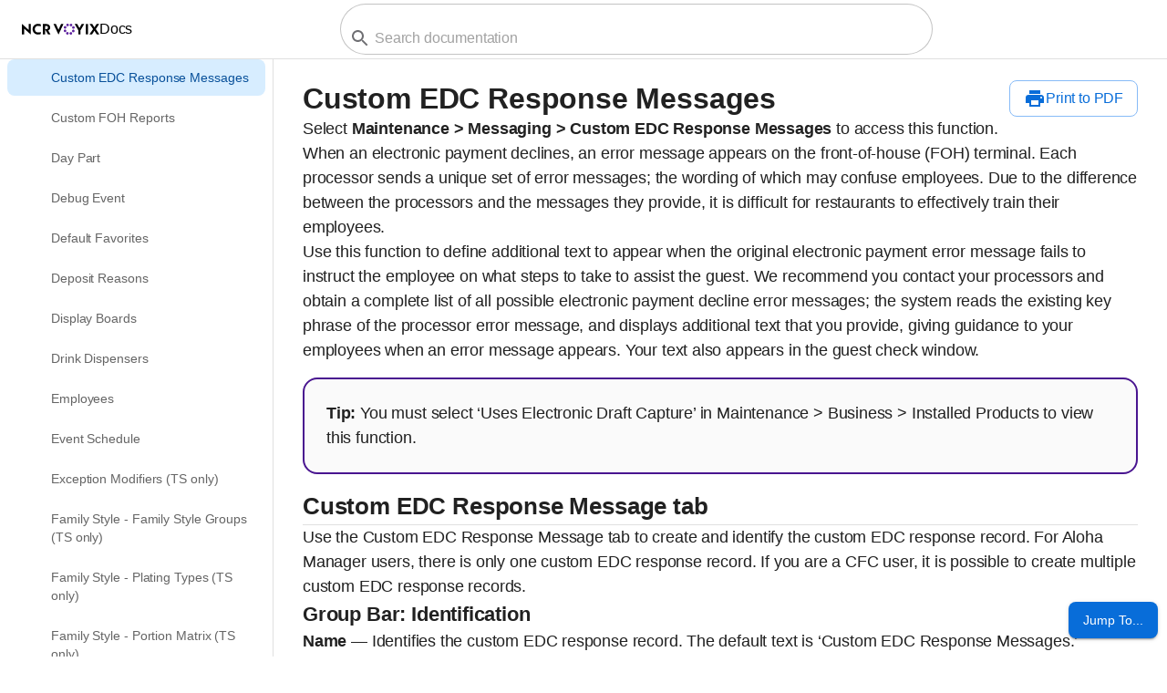

--- FILE ---
content_type: text/html
request_url: https://docs.ncrvoyix.com/restaurant/aloha-pos/implementing/field_definitions/custom_edc_response_messages
body_size: 26093
content:
<!DOCTYPE html><html lang="en" style="height:100vh"><head><meta charSet="utf-8"/><script type="text/javascript" id="data-layer">window.digitalDataEvents = window.digitalDataEvents || [];</script><script id="OneTrust Cookie Consent Script" src="https://cdn.cookielaw.org/consent/2ba8ef34-3309-431a-b128-0cf587a88f99/otSDKStub.js" type="text/javascript" data-domain-script="2ba8ef34-3309-431a-b128-0cf587a88f99" async=""></script><script id="OneTrust OptanonWrapper">
          function OptanonWrapper() {
            window.digitalDataEvents.push({event:'OneTrustGroupsUpdated'});
          }
        </script><meta name="description" content="Find documentation to learn about, troubleshoot, and optimize your NCR Voyix products"/><meta name="viewport" content="initial-scale=1, width=device-width"/><title>Aloha POS | Custom EDC Response Messages | NCR Voyix Docs</title><meta name="next-head-count" content="6"/><script id="gtm-head">(function(w,d,s,l,i){w[l]=w[l]||[];w[l].push({'gtm.start':
          new Date().getTime(),event:'gtm.js'});var f=d.getElementsByTagName(s)[0],
          j=d.createElement(s),dl=l!='dataLayer'?'&l='+l:'';j.async=true;j.src=
          'https://www.googletagmanager.com/gtm.js?id='+i+dl;f.parentNode.insertBefore(j,f);
          })(window,document,'script','dataLayer', 'GTM-WPJ79LS');</script><meta charSet="UTF-8"/><link rel="shortcut icon" href="/favicon.ico"/><meta name="emotion-insertion-point" content=""/><style data-emotion="mui-style-global 0"></style><style data-emotion="mui-style-global 1ni00wn">:root{--theme-shape-borderRadius:4px;--theme-shadows-0:none;--theme-shadows-1:0px 2px 1px -1px rgba(0,0,0,0.2),0px 1px 1px 0px rgba(0,0,0,0.14),0px 1px 3px 0px rgba(0,0,0,0.12);--theme-shadows-2:0px 3px 1px -2px rgba(0,0,0,0.2),0px 2px 2px 0px rgba(0,0,0,0.14),0px 1px 5px 0px rgba(0,0,0,0.12);--theme-shadows-3:0px 3px 3px -2px rgba(0,0,0,0.2),0px 3px 4px 0px rgba(0,0,0,0.14),0px 1px 8px 0px rgba(0,0,0,0.12);--theme-shadows-4:0px 2px 4px -1px rgba(0,0,0,0.2),0px 4px 5px 0px rgba(0,0,0,0.14),0px 1px 10px 0px rgba(0,0,0,0.12);--theme-shadows-5:0px 3px 5px -1px rgba(0,0,0,0.2),0px 5px 8px 0px rgba(0,0,0,0.14),0px 1px 14px 0px rgba(0,0,0,0.12);--theme-shadows-6:0px 3px 5px -1px rgba(0,0,0,0.2),0px 6px 10px 0px rgba(0,0,0,0.14),0px 1px 18px 0px rgba(0,0,0,0.12);--theme-shadows-7:0px 4px 5px -2px rgba(0,0,0,0.2),0px 7px 10px 1px rgba(0,0,0,0.14),0px 2px 16px 1px rgba(0,0,0,0.12);--theme-shadows-8:0px 5px 5px -3px rgba(0,0,0,0.2),0px 8px 10px 1px rgba(0,0,0,0.14),0px 3px 14px 2px rgba(0,0,0,0.12);--theme-shadows-9:0px 5px 6px -3px rgba(0,0,0,0.2),0px 9px 12px 1px rgba(0,0,0,0.14),0px 3px 16px 2px rgba(0,0,0,0.12);--theme-shadows-10:0px 6px 6px -3px rgba(0,0,0,0.2),0px 10px 14px 1px rgba(0,0,0,0.14),0px 4px 18px 3px rgba(0,0,0,0.12);--theme-shadows-11:0px 6px 7px -4px rgba(0,0,0,0.2),0px 11px 15px 1px rgba(0,0,0,0.14),0px 4px 20px 3px rgba(0,0,0,0.12);--theme-shadows-12:0px 7px 8px -4px rgba(0,0,0,0.2),0px 12px 17px 2px rgba(0,0,0,0.14),0px 5px 22px 4px rgba(0,0,0,0.12);--theme-shadows-13:0px 7px 8px -4px rgba(0,0,0,0.2),0px 13px 19px 2px rgba(0,0,0,0.14),0px 5px 24px 4px rgba(0,0,0,0.12);--theme-shadows-14:0px 7px 9px -4px rgba(0,0,0,0.2),0px 14px 21px 2px rgba(0,0,0,0.14),0px 5px 26px 4px rgba(0,0,0,0.12);--theme-shadows-15:0px 8px 9px -5px rgba(0,0,0,0.2),0px 15px 22px 2px rgba(0,0,0,0.14),0px 6px 28px 5px rgba(0,0,0,0.12);--theme-shadows-16:0px 8px 10px -5px rgba(0,0,0,0.2),0px 16px 24px 2px rgba(0,0,0,0.14),0px 6px 30px 5px rgba(0,0,0,0.12);--theme-shadows-17:0px 8px 11px -5px rgba(0,0,0,0.2),0px 17px 26px 2px rgba(0,0,0,0.14),0px 6px 32px 5px rgba(0,0,0,0.12);--theme-shadows-18:0px 9px 11px -5px rgba(0,0,0,0.2),0px 18px 28px 2px rgba(0,0,0,0.14),0px 7px 34px 6px rgba(0,0,0,0.12);--theme-shadows-19:0px 9px 12px -6px rgba(0,0,0,0.2),0px 19px 29px 2px rgba(0,0,0,0.14),0px 7px 36px 6px rgba(0,0,0,0.12);--theme-shadows-20:0px 10px 13px -6px rgba(0,0,0,0.2),0px 20px 31px 3px rgba(0,0,0,0.14),0px 8px 38px 7px rgba(0,0,0,0.12);--theme-shadows-21:0px 10px 13px -6px rgba(0,0,0,0.2),0px 21px 33px 3px rgba(0,0,0,0.14),0px 8px 40px 7px rgba(0,0,0,0.12);--theme-shadows-22:0px 10px 14px -6px rgba(0,0,0,0.2),0px 22px 35px 3px rgba(0,0,0,0.14),0px 8px 42px 7px rgba(0,0,0,0.12);--theme-shadows-23:0px 11px 14px -7px rgba(0,0,0,0.2),0px 23px 36px 3px rgba(0,0,0,0.14),0px 9px 44px 8px rgba(0,0,0,0.12);--theme-shadows-24:0px 11px 15px -7px rgba(0,0,0,0.2),0px 24px 38px 3px rgba(0,0,0,0.14),0px 9px 46px 8px rgba(0,0,0,0.12);--theme-zIndex-mobileStepper:1000;--theme-zIndex-fab:1050;--theme-zIndex-speedDial:1050;--theme-zIndex-appBar:1100;--theme-zIndex-drawer:1200;--theme-zIndex-modal:1300;--theme-zIndex-snackbar:1400;--theme-zIndex-tooltip:1500;}</style><style data-emotion="mui-style-global hwijxc">:root,[data-mui-color-scheme="light"]{--theme-palette-primary-contrast-on-main:#ffffff;--theme-palette-primary-empty-hovered:#eaf5fe;--theme-palette-primary-empty-active:#d7edff;--theme-palette-primary-subtle:#c9e3f9;--theme-palette-primary-border-on-empty:#87bbf7;--theme-palette-primary-main-on-inverted-background:#389dfa;--theme-palette-primary-main:#086dd9;--theme-palette-primary-main-hovered:#08509a;--theme-palette-primary-main-active:#134085;--theme-palette-primary-contrast-on-subtle:#053570;--theme-palette-primary-subtle-hovered:#B1D7F6;--theme-palette-primary-empty-active-hovered:#BFDEF8;--theme-palette-primary-contrastText:#ffffff;--theme-palette-primary-light:#389dfa;--theme-palette-primary-lighter:#c9e3f9;--theme-palette-primary-dark:#134085;--theme-palette-primary-darker:#053570;--theme-palette-primary-common-background:#fafafa;--theme-palette-primary-common-onBackground:#ffffff;--theme-palette-primary-borderOnEmpty:#87bbf7;--theme-palette-primary-contrastOnMain:#ffffff;--theme-palette-primary-contrastOnSubtle:#053570;--theme-palette-primary-emptyActive:#d7edff;--theme-palette-primary-emptyActiveHovered:#BFDEF8;--theme-palette-primary-emptyHovered:#eaf5fe;--theme-palette-primary-mainOnInvertedBackground:#389dfa;--theme-palette-primary-mainActive:#134085;--theme-palette-primary-mainHovered:#08509a;--theme-palette-primary-subtleHovered:#B1D7F6;--theme-palette-primary-mainChannel:8 109 217;--theme-palette-primary-lightChannel:56 157 250;--theme-palette-primary-darkChannel:19 64 133;--theme-palette-primary-contrastTextChannel:255 255 255;--theme-palette-accent-contrast-on-main:#ffffff;--theme-palette-accent-empty-hovered:#f2f3f4;--theme-palette-accent-empty-active:#eaeaea;--theme-palette-accent-subtle:#dfdfdf;--theme-palette-accent-border-on-empty:#b8b7b7;--theme-palette-accent-main-on-inverted-background:#99999a;--theme-palette-accent-main:#6f6f73;--theme-palette-accent-main-hovered:#4f5150;--theme-palette-accent-main-active:#44414a;--theme-palette-accent-contrast-on-subtle:#343738;--theme-palette-accent-subtle-hovered:#D1D1D1;--theme-palette-accent-empty-active-hovered:#D9D9D9;--theme-palette-accent-contrastText:#ffffff;--theme-palette-accent-light:#99999a;--theme-palette-accent-lighter:#dfdfdf;--theme-palette-accent-dark:#44414a;--theme-palette-accent-darker:#343738;--theme-palette-accent-common-background:#fafafa;--theme-palette-accent-common-onBackground:#ffffff;--theme-palette-accent-borderOnEmpty:#b8b7b7;--theme-palette-accent-contrastOnMain:#ffffff;--theme-palette-accent-contrastOnSubtle:#343738;--theme-palette-accent-emptyActive:#eaeaea;--theme-palette-accent-emptyActiveHovered:#D9D9D9;--theme-palette-accent-emptyHovered:#f2f3f4;--theme-palette-accent-mainOnInvertedBackground:#99999a;--theme-palette-accent-mainActive:#44414a;--theme-palette-accent-mainHovered:#4f5150;--theme-palette-accent-subtleHovered:#D1D1D1;--theme-palette-accent-mainChannel:111 111 115;--theme-palette-accent-lightChannel:153 153 154;--theme-palette-accent-darkChannel:68 65 74;--theme-palette-accent-contrastTextChannel:255 255 255;--theme-palette-error-contrast-on-main:#ffffff;--theme-palette-error-empty-hovered:#fef0ef;--theme-palette-error-empty-active:#fee5e4;--theme-palette-error-subtle:#fad7d6;--theme-palette-error-border-on-empty:#f8a099;--theme-palette-error-main-on-inverted-background:#ff6760;--theme-palette-error-main:#dd1708;--theme-palette-error-main-hovered:#a50601;--theme-palette-error-main-active:#890802;--theme-palette-error-contrast-on-subtle:#710b01;--theme-palette-error-subtle-hovered:#F8C5C4;--theme-palette-error-empty-active-hovered:#F9CECD;--theme-palette-error-contrastText:#ffffff;--theme-palette-error-light:#ff6760;--theme-palette-error-lighter:#fad7d6;--theme-palette-error-dark:#890802;--theme-palette-error-darker:#710b01;--theme-palette-error-common-background:#fafafa;--theme-palette-error-common-onBackground:#ffffff;--theme-palette-error-borderOnEmpty:#f8a099;--theme-palette-error-contrastOnMain:#ffffff;--theme-palette-error-contrastOnSubtle:#710b01;--theme-palette-error-emptyActive:#fee5e4;--theme-palette-error-emptyActiveHovered:#F9CECD;--theme-palette-error-emptyHovered:#fef0ef;--theme-palette-error-mainOnInvertedBackground:#ff6760;--theme-palette-error-mainActive:#890802;--theme-palette-error-mainHovered:#a50601;--theme-palette-error-subtleHovered:#F8C5C4;--theme-palette-error-mainChannel:221 23 8;--theme-palette-error-lightChannel:255 103 96;--theme-palette-error-darkChannel:137 8 2;--theme-palette-error-contrastTextChannel:255 255 255;--theme-palette-success-contrast-on-main:#ffffff;--theme-palette-success-empty-hovered:#ebf6ed;--theme-palette-success-empty-active:#dfeee1;--theme-palette-success-subtle:#d1e5cf;--theme-palette-success-border-on-empty:#94c393;--theme-palette-success-main-on-inverted-background:#39af3e;--theme-palette-success-main:#24802d;--theme-palette-success-main-hovered:#0e5e0e;--theme-palette-success-main-active:#064e05;--theme-palette-success-contrast-on-subtle:#08400e;--theme-palette-success-subtle-hovered:#BCD9BA;--theme-palette-success-empty-active-hovered:#C3DFC7;--theme-palette-success-contrastText:#ffffff;--theme-palette-success-light:#39af3e;--theme-palette-success-lighter:#d1e5cf;--theme-palette-success-dark:#064e05;--theme-palette-success-darker:#08400e;--theme-palette-success-common-background:#fafafa;--theme-palette-success-common-onBackground:#ffffff;--theme-palette-success-borderOnEmpty:#94c393;--theme-palette-success-contrastOnMain:#ffffff;--theme-palette-success-contrastOnSubtle:#08400e;--theme-palette-success-emptyActive:#dfeee1;--theme-palette-success-emptyActiveHovered:#C3DFC7;--theme-palette-success-emptyHovered:#ebf6ed;--theme-palette-success-mainOnInvertedBackground:#39af3e;--theme-palette-success-mainActive:#064e05;--theme-palette-success-mainHovered:#0e5e0e;--theme-palette-success-subtleHovered:#BCD9BA;--theme-palette-success-mainChannel:36 128 45;--theme-palette-success-lightChannel:57 175 62;--theme-palette-success-darkChannel:6 78 5;--theme-palette-success-contrastTextChannel:255 255 255;--theme-palette-warning-contrast-on-main:#ffffff;--theme-palette-warning-empty-hovered:#fff1e1;--theme-palette-warning-empty-active:#ffe6cc;--theme-palette-warning-subtle:#f8dabb;--theme-palette-warning-border-on-empty:#ebaa72;--theme-palette-warning-main-on-inverted-background:#dd832f;--theme-palette-warning-main:#ab5a05;--theme-palette-warning-main-hovered:#7b4206;--theme-palette-warning-main-active:#653700;--theme-palette-warning-contrast-on-subtle:#552c07;--theme-palette-warning-subtle-hovered:#F5CA9E;--theme-palette-warning-empty-active-hovered:#FFD2A3;--theme-palette-warning-contrastText:#ffffff;--theme-palette-warning-light:#dd832f;--theme-palette-warning-lighter:#f8dabb;--theme-palette-warning-dark:#653700;--theme-palette-warning-darker:#552c07;--theme-palette-warning-common-background:#fafafa;--theme-palette-warning-common-onBackground:#ffffff;--theme-palette-warning-borderOnEmpty:#ebaa72;--theme-palette-warning-contrastOnMain:#ffffff;--theme-palette-warning-contrastOnSubtle:#552c07;--theme-palette-warning-emptyActive:#ffe6cc;--theme-palette-warning-emptyActiveHovered:#FFD2A3;--theme-palette-warning-emptyHovered:#fff1e1;--theme-palette-warning-mainOnInvertedBackground:#dd832f;--theme-palette-warning-mainActive:#653700;--theme-palette-warning-mainHovered:#7b4206;--theme-palette-warning-subtleHovered:#F5CA9E;--theme-palette-warning-mainChannel:171 90 5;--theme-palette-warning-lightChannel:221 131 47;--theme-palette-warning-darkChannel:101 55 0;--theme-palette-warning-contrastTextChannel:255 255 255;--theme-palette-info-contrast-on-main:#ffffff;--theme-palette-info-empty-hovered:#f1f3ff;--theme-palette-info-empty-active:#e5e9ff;--theme-palette-info-subtle:#dbddfa;--theme-palette-info-border-on-empty:#aeb2f4;--theme-palette-info-main-on-inverted-background:#7e91fe;--theme-palette-info-main:#4a5aff;--theme-palette-info-main-hovered:#2f40c1;--theme-palette-info-main-active:#2f2dad;--theme-palette-info-contrast-on-subtle:#2b306e;--theme-palette-info-subtle-hovered:#CED0F8;--theme-palette-info-empty-active-hovered:#D1D8FF;--theme-palette-info-contrastText:#ffffff;--theme-palette-info-light:#7e91fe;--theme-palette-info-lighter:#dbddfa;--theme-palette-info-dark:#2f2dad;--theme-palette-info-darker:#2b306e;--theme-palette-info-common-background:#fafafa;--theme-palette-info-common-onBackground:#ffffff;--theme-palette-info-borderOnEmpty:#aeb2f4;--theme-palette-info-contrastOnMain:#ffffff;--theme-palette-info-contrastOnSubtle:#2b306e;--theme-palette-info-emptyActive:#e5e9ff;--theme-palette-info-emptyActiveHovered:#D1D8FF;--theme-palette-info-emptyHovered:#f1f3ff;--theme-palette-info-mainOnInvertedBackground:#7e91fe;--theme-palette-info-mainActive:#2f2dad;--theme-palette-info-mainHovered:#2f40c1;--theme-palette-info-subtleHovered:#CED0F8;--theme-palette-info-mainChannel:74 90 255;--theme-palette-info-lightChannel:126 145 254;--theme-palette-info-darkChannel:47 45 173;--theme-palette-info-contrastTextChannel:255 255 255;--theme-palette-text-primary:#212121;--theme-palette-text-secondary:#656565;--theme-palette-text-disabled:#9e9e9e;--theme-palette-text-primaryChannel:33 33 33;--theme-palette-text-secondaryChannel:101 101 101;--theme-palette-action-active:#666666;--theme-palette-action-hover:#f7f7f7;--theme-palette-action-selected:#ebebeb;--theme-palette-action-disabled:#a3a3a3;--theme-palette-action-disabled-background:#ebebeb;--theme-palette-action-focus:#d8d8d8;--theme-palette-action-hoverOpacity:0.04;--theme-palette-action-selectedOpacity:0.08;--theme-palette-action-disabledBackground:rgba(0, 0, 0, 0.12);--theme-palette-action-disabledOpacity:0.38;--theme-palette-action-focusOpacity:0.12;--theme-palette-action-activatedOpacity:0.12;--theme-palette-action-activeChannel:102 102 102;--theme-palette-action-selectedChannel:235 235 235;--theme-palette-background-paper:#ffffff;--theme-palette-background-default:#fafafa;--theme-palette-background-defaultChannel:250 250 250;--theme-palette-other-divider:#e0e0e0;--theme-palette-other-outline-border:#c4c4c4;--theme-palette-other-backdrop-overlay:#a6a6a6;--theme-palette-other-filled-input-overlay:#f5f5f5;--theme-palette-other-standard-input-line:#949494;--theme-palette-other-rating-active:#d68037;--theme-palette-other-snackbar-background:#323232;--theme-palette-other-backdropOverlay:#a6a6a6;--theme-palette-other-outlineBorder:#c4c4c4;--theme-palette-other-standardInputLine:#949494;--theme-palette-other-filledInputOverlay:#f5f5f5;--theme-palette-other-ratingActive:#d68037;--theme-palette-other-snackbarBackground:#323232;--theme-palette-grey-50:#fafafa;--theme-palette-grey-100:#f5f5f5;--theme-palette-grey-200:#eeeeee;--theme-palette-grey-300:#e0e0e0;--theme-palette-grey-400:#bdbdbd;--theme-palette-grey-500:#9e9e9e;--theme-palette-grey-600:#757575;--theme-palette-grey-700:#616161;--theme-palette-grey-800:#424242;--theme-palette-grey-900:#212121;--theme-palette-grey-black:#000000;--theme-palette-grey-A100:#f5f5f5;--theme-palette-grey-A200:#eeeeee;--theme-palette-grey-A400:#bdbdbd;--theme-palette-grey-A700:#616161;--theme-palette-secondary-contrast-on-main:#ffffff;--theme-palette-secondary-empty-hovered:#f2f3f4;--theme-palette-secondary-empty-active:#eaeaea;--theme-palette-secondary-subtle:#dfdfdf;--theme-palette-secondary-border-on-empty:#b8b7b7;--theme-palette-secondary-main-on-inverted-background:#99999a;--theme-palette-secondary-main:#6f6f73;--theme-palette-secondary-main-hovered:#4f5150;--theme-palette-secondary-main-active:#44414a;--theme-palette-secondary-contrast-on-subtle:#343738;--theme-palette-secondary-subtle-hovered:#D1D1D1;--theme-palette-secondary-empty-active-hovered:#D9D9D9;--theme-palette-secondary-light:rgb(139, 139, 143);--theme-palette-secondary-dark:rgb(77, 77, 80);--theme-palette-secondary-contrastText:#fff;--theme-palette-secondary-mainChannel:111 111 115;--theme-palette-secondary-lightChannel:139 139 143;--theme-palette-secondary-darkChannel:77 77 80;--theme-palette-secondary-contrastTextChannel:255 255 255;--theme-palette-common-background:#fafafa;--theme-palette-common-onBackground:#ffffff;--theme-palette-common-black:#000;--theme-palette-common-white:#fff;--theme-palette-common-backgroundChannel:250 250 250;--theme-palette-common-onBackgroundChannel:255 255 255;--theme-palette-divider:rgba(0, 0, 0, 0.12);--theme-palette-Alert-errorColor:rgb(102, 41, 38);--theme-palette-Alert-infoColor:rgb(50, 58, 101);--theme-palette-Alert-successColor:rgb(22, 70, 24);--theme-palette-Alert-warningColor:rgb(88, 52, 18);--theme-palette-Alert-errorFilledBg:var(--theme-palette-error-main, #dd1708);--theme-palette-Alert-infoFilledBg:var(--theme-palette-info-main, #4a5aff);--theme-palette-Alert-successFilledBg:var(--theme-palette-success-main, #24802d);--theme-palette-Alert-warningFilledBg:var(--theme-palette-warning-main, #ab5a05);--theme-palette-Alert-errorFilledColor:#fff;--theme-palette-Alert-infoFilledColor:#fff;--theme-palette-Alert-successFilledColor:#fff;--theme-palette-Alert-warningFilledColor:#fff;--theme-palette-Alert-errorStandardBg:rgb(255, 239, 239);--theme-palette-Alert-infoStandardBg:rgb(242, 244, 254);--theme-palette-Alert-successStandardBg:rgb(235, 247, 235);--theme-palette-Alert-warningStandardBg:rgb(251, 242, 234);--theme-palette-Alert-errorIconColor:var(--theme-palette-error-main, #dd1708);--theme-palette-Alert-infoIconColor:var(--theme-palette-info-main, #4a5aff);--theme-palette-Alert-successIconColor:var(--theme-palette-success-main, #24802d);--theme-palette-Alert-warningIconColor:var(--theme-palette-warning-main, #ab5a05);--theme-palette-AppBar-defaultBg:var(--theme-palette-grey-100, #f5f5f5);--theme-palette-Avatar-defaultBg:var(--theme-palette-grey-400, #bdbdbd);--theme-palette-Button-inheritContainedBg:var(--theme-palette-grey-300, #e0e0e0);--theme-palette-Button-inheritContainedHoverBg:var(--theme-palette-grey-A100, #f5f5f5);--theme-palette-Chip-defaultBorder:var(--theme-palette-grey-400, #bdbdbd);--theme-palette-Chip-defaultAvatarColor:var(--theme-palette-grey-700, #616161);--theme-palette-Chip-defaultIconColor:var(--theme-palette-grey-700, #616161);--theme-palette-FilledInput-bg:rgba(0, 0, 0, 0.06);--theme-palette-FilledInput-hoverBg:rgba(0, 0, 0, 0.09);--theme-palette-FilledInput-disabledBg:rgba(0, 0, 0, 0.12);--theme-palette-LinearProgress-primaryBg:rgb(161, 199, 240);--theme-palette-LinearProgress-secondaryBg:rgb(200, 200, 201);--theme-palette-LinearProgress-errorBg:rgb(242, 166, 161);--theme-palette-LinearProgress-infoBg:rgb(186, 192, 255);--theme-palette-LinearProgress-successBg:rgb(171, 206, 175);--theme-palette-LinearProgress-warningBg:rgb(223, 192, 160);--theme-palette-Skeleton-bg:rgba(var(--theme-palette-text-primaryChannel, undefined) / 0.11);--theme-palette-Slider-primaryTrack:rgb(161, 199, 240);--theme-palette-Slider-secondaryTrack:rgb(200, 200, 201);--theme-palette-Slider-errorTrack:rgb(242, 166, 161);--theme-palette-Slider-infoTrack:rgb(186, 192, 255);--theme-palette-Slider-successTrack:rgb(171, 206, 175);--theme-palette-Slider-warningTrack:rgb(223, 192, 160);--theme-palette-SnackbarContent-bg:rgb(49, 49, 49);--theme-palette-SnackbarContent-color:#fff;--theme-palette-SpeedDialAction-fabHoverBg:rgb(216, 216, 216);--theme-palette-StepConnector-border:var(--theme-palette-grey-400, #bdbdbd);--theme-palette-StepContent-border:var(--theme-palette-grey-400, #bdbdbd);--theme-palette-Switch-defaultColor:var(--theme-palette-common-white, #fff);--theme-palette-Switch-defaultDisabledColor:var(--theme-palette-grey-100, #f5f5f5);--theme-palette-Switch-primaryDisabledColor:rgb(161, 199, 240);--theme-palette-Switch-secondaryDisabledColor:rgb(200, 200, 201);--theme-palette-Switch-errorDisabledColor:rgb(242, 166, 161);--theme-palette-Switch-infoDisabledColor:rgb(186, 192, 255);--theme-palette-Switch-successDisabledColor:rgb(171, 206, 175);--theme-palette-Switch-warningDisabledColor:rgb(223, 192, 160);--theme-palette-TableCell-border:rgba(224, 224, 224, 1);--theme-palette-Tooltip-bg:rgba(97, 97, 97, 0.92);--theme-palette-dividerChannel:0 0 0;--theme-shape-borderRadius:8px;--theme-opacity-inputPlaceholder:0.42;--theme-opacity-inputUnderline:0.42;--theme-opacity-switchTrackDisabled:0.12;--theme-opacity-switchTrack:0.38;}</style><style data-emotion="mui-style-global 1yv3uo0">[data-mui-color-scheme="dark"]{--theme-palette-primary-contrast-on-main:#111111;--theme-palette-primary-empty-hovered:#163349;--theme-palette-primary-empty-active:#1e3756;--theme-palette-primary-subtle:#043d72;--theme-palette-primary-border-on-empty:#11579f;--theme-palette-primary-main-on-inverted-background:#0a6ecc;--theme-palette-primary-main:#379dee;--theme-palette-primary-main-hovered:#8bc6f9;--theme-palette-primary-main-active:#b2dbfc;--theme-palette-primary-contrast-on-subtle:#cfeeff;--theme-palette-primary-subtle-hovered:#0B467A;--theme-palette-primary-empty-active-hovered:#244166;--theme-palette-primary-contrastText:#111111;--theme-palette-primary-light:#0a6ecc;--theme-palette-primary-lighter:#043d72;--theme-palette-primary-dark:#b2dbfc;--theme-palette-primary-darker:#cfeeff;--theme-palette-primary-common-background:#202020;--theme-palette-primary-common-onBackground:#292929;--theme-palette-primary-borderOnEmpty:#11579f;--theme-palette-primary-contrastOnMain:#111111;--theme-palette-primary-contrastOnSubtle:#cfeeff;--theme-palette-primary-emptyActive:#1e3756;--theme-palette-primary-emptyActiveHovered:#244166;--theme-palette-primary-emptyHovered:#163349;--theme-palette-primary-mainOnInvertedBackground:#0a6ecc;--theme-palette-primary-mainActive:#b2dbfc;--theme-palette-primary-mainHovered:#8bc6f9;--theme-palette-primary-subtleHovered:#0B467A;--theme-palette-primary-mainChannel:55 157 238;--theme-palette-primary-lightChannel:10 110 204;--theme-palette-primary-darkChannel:178 219 252;--theme-palette-primary-contrastTextChannel:17 17 17;--theme-palette-accent-contrast-on-main:#111111;--theme-palette-accent-empty-hovered:#303130;--theme-palette-accent-empty-active:#363636;--theme-palette-accent-subtle:#3d3c3e;--theme-palette-accent-border-on-empty:#565756;--theme-palette-accent-main-on-inverted-background:#6e6e6e;--theme-palette-accent-main:#989798;--theme-palette-accent-main-hovered:#c0c0c0;--theme-palette-accent-main-active:#d6d6d5;--theme-palette-accent-contrast-on-subtle:#eae9e8;--theme-palette-accent-subtle-hovered:#454446;--theme-palette-accent-empty-active-hovered:#424143;--theme-palette-accent-contrastText:#111111;--theme-palette-accent-light:#6e6e6e;--theme-palette-accent-lighter:#3d3c3e;--theme-palette-accent-dark:#d6d6d5;--theme-palette-accent-darker:#eae9e8;--theme-palette-accent-common-background:#202020;--theme-palette-accent-common-onBackground:#292929;--theme-palette-accent-borderOnEmpty:#565756;--theme-palette-accent-contrastOnMain:#111111;--theme-palette-accent-contrastOnSubtle:#eae9e8;--theme-palette-accent-emptyActive:#363636;--theme-palette-accent-emptyActiveHovered:#424143;--theme-palette-accent-emptyHovered:#303130;--theme-palette-accent-mainOnInvertedBackground:#6e6e6e;--theme-palette-accent-mainActive:#d6d6d5;--theme-palette-accent-mainHovered:#c0c0c0;--theme-palette-accent-subtleHovered:#454446;--theme-palette-accent-mainChannel:152 151 152;--theme-palette-accent-lightChannel:110 110 110;--theme-palette-accent-darkChannel:214 214 213;--theme-palette-accent-contrastTextChannel:17 17 17;--theme-palette-error-contrast-on-main:#111111;--theme-palette-error-empty-hovered:#5b1a1a;--theme-palette-error-empty-active:#651c1b;--theme-palette-error-subtle:#6f2121;--theme-palette-error-border-on-empty:#ac1811;--theme-palette-error-main-on-inverted-background:#cf3031;--theme-palette-error-main:#ff6459;--theme-palette-error-main-hovered:#ffaaa5;--theme-palette-error-main-active:#ffc9c7;--theme-palette-error-contrast-on-subtle:#ffe3e1;--theme-palette-error-subtle-hovered:#7E2525;--theme-palette-error-empty-active-hovered:#762323;--theme-palette-error-contrastText:#111111;--theme-palette-error-light:#cf3031;--theme-palette-error-lighter:#6f2121;--theme-palette-error-dark:#ffc9c7;--theme-palette-error-darker:#ffe3e1;--theme-palette-error-common-background:#202020;--theme-palette-error-common-onBackground:#292929;--theme-palette-error-borderOnEmpty:#ac1811;--theme-palette-error-contrastOnMain:#111111;--theme-palette-error-contrastOnSubtle:#ffe3e1;--theme-palette-error-emptyActive:#651c1b;--theme-palette-error-emptyActiveHovered:#762323;--theme-palette-error-emptyHovered:#5b1a1a;--theme-palette-error-mainOnInvertedBackground:#cf3031;--theme-palette-error-mainActive:#ffc9c7;--theme-palette-error-mainHovered:#ffaaa5;--theme-palette-error-subtleHovered:#7E2525;--theme-palette-error-mainChannel:255 100 89;--theme-palette-error-lightChannel:207 48 49;--theme-palette-error-darkChannel:255 201 199;--theme-palette-error-contrastTextChannel:17 17 17;--theme-palette-success-contrast-on-main:#111111;--theme-palette-success-empty-hovered:#1c3718;--theme-palette-success-empty-active:#213c24;--theme-palette-success-subtle:#164612;--theme-palette-success-border-on-empty:#126506;--theme-palette-success-main-on-inverted-background:#237f14;--theme-palette-success-main:#59a94f;--theme-palette-success-main-hovered:#8dd17c;--theme-palette-success-main-active:#a3e796;--theme-palette-success-contrast-on-subtle:#c4f7b5;--theme-palette-success-subtle-hovered:#1C4F17;--theme-palette-success-empty-active-hovered:#124B11;--theme-palette-success-contrastText:#111111;--theme-palette-success-light:#237f14;--theme-palette-success-lighter:#164612;--theme-palette-success-dark:#a3e796;--theme-palette-success-darker:#c4f7b5;--theme-palette-success-common-background:#202020;--theme-palette-success-common-onBackground:#292929;--theme-palette-success-borderOnEmpty:#126506;--theme-palette-success-contrastOnMain:#111111;--theme-palette-success-contrastOnSubtle:#c4f7b5;--theme-palette-success-emptyActive:#213c24;--theme-palette-success-emptyActiveHovered:#124B11;--theme-palette-success-emptyHovered:#1c3718;--theme-palette-success-mainOnInvertedBackground:#237f14;--theme-palette-success-mainActive:#a3e796;--theme-palette-success-mainHovered:#8dd17c;--theme-palette-success-subtleHovered:#1C4F17;--theme-palette-success-mainChannel:89 169 79;--theme-palette-success-lightChannel:35 127 20;--theme-palette-success-darkChannel:163 231 150;--theme-palette-success-contrastTextChannel:17 17 17;--theme-palette-warning-contrast-on-main:#111111;--theme-palette-warning-empty-hovered:#412c1d;--theme-palette-warning-empty-active:#493112;--theme-palette-warning-subtle:#563514;--theme-palette-warning-border-on-empty:#7a4c20;--theme-palette-warning-main-on-inverted-background:#9d6016;--theme-palette-warning-main:#dc8126;--theme-palette-warning-main-hovered:#fcb14f;--theme-palette-warning-main-active:#fece8f;--theme-palette-warning-contrast-on-subtle:#ffe6bf;--theme-palette-warning-subtle-hovered:#623D18;--theme-palette-warning-empty-active-hovered:#5B3815;--theme-palette-warning-contrastText:#111111;--theme-palette-warning-light:#9d6016;--theme-palette-warning-lighter:#563514;--theme-palette-warning-dark:#fece8f;--theme-palette-warning-darker:#ffe6bf;--theme-palette-warning-common-background:#202020;--theme-palette-warning-common-onBackground:#292929;--theme-palette-warning-borderOnEmpty:#7a4c20;--theme-palette-warning-contrastOnMain:#111111;--theme-palette-warning-contrastOnSubtle:#ffe6bf;--theme-palette-warning-emptyActive:#493112;--theme-palette-warning-emptyActiveHovered:#5B3815;--theme-palette-warning-emptyHovered:#412c1d;--theme-palette-warning-mainOnInvertedBackground:#9d6016;--theme-palette-warning-mainActive:#fece8f;--theme-palette-warning-mainHovered:#fcb14f;--theme-palette-warning-subtleHovered:#623D18;--theme-palette-warning-mainChannel:220 129 38;--theme-palette-warning-lightChannel:157 96 22;--theme-palette-warning-darkChannel:254 206 143;--theme-palette-warning-contrastTextChannel:17 17 17;--theme-palette-info-contrast-on-main:#111111;--theme-palette-info-empty-hovered:#242b62;--theme-palette-info-empty-active:#292e73;--theme-palette-info-subtle:#273388;--theme-palette-info-border-on-empty:#3643d1;--theme-palette-info-main-on-inverted-background:#3a65df;--theme-palette-info-main:#7b8fff;--theme-palette-info-main-hovered:#afbdff;--theme-palette-info-main-active:#ccd4ff;--theme-palette-info-contrast-on-subtle:#e2e9fe;--theme-palette-info-subtle-hovered:#2F3C98;--theme-palette-info-empty-active-hovered:#2B378C;--theme-palette-info-contrastText:#111111;--theme-palette-info-light:#3a65df;--theme-palette-info-lighter:#273388;--theme-palette-info-dark:#ccd4ff;--theme-palette-info-darker:#e2e9fe;--theme-palette-info-common-background:#202020;--theme-palette-info-common-onBackground:#292929;--theme-palette-info-borderOnEmpty:#3643d1;--theme-palette-info-contrastOnMain:#111111;--theme-palette-info-contrastOnSubtle:#e2e9fe;--theme-palette-info-emptyActive:#292e73;--theme-palette-info-emptyActiveHovered:#2B378C;--theme-palette-info-emptyHovered:#242b62;--theme-palette-info-mainOnInvertedBackground:#3a65df;--theme-palette-info-mainActive:#ccd4ff;--theme-palette-info-mainHovered:#afbdff;--theme-palette-info-subtleHovered:#2F3C98;--theme-palette-info-mainChannel:123 143 255;--theme-palette-info-lightChannel:58 101 223;--theme-palette-info-darkChannel:204 212 255;--theme-palette-info-contrastTextChannel:17 17 17;--theme-palette-text-primary:#ffffff;--theme-palette-text-secondary:#a3a4a6;--theme-palette-text-disabled:#6b696d;--theme-palette-text-icon:rgba(255, 255, 255, 0.5);--theme-palette-text-primaryChannel:255 255 255;--theme-palette-text-secondaryChannel:163 164 166;--theme-palette-action-active:#a3a2a7;--theme-palette-action-hover:#2e2e31;--theme-palette-action-selected:#363536;--theme-palette-action-disabled:#666569;--theme-palette-action-disabled-background:#363536;--theme-palette-action-focus:#414145;--theme-palette-action-hoverOpacity:0.08;--theme-palette-action-selectedOpacity:0.16;--theme-palette-action-disabledBackground:rgba(255, 255, 255, 0.12);--theme-palette-action-disabledOpacity:0.38;--theme-palette-action-focusOpacity:0.12;--theme-palette-action-activatedOpacity:0.24;--theme-palette-action-activeChannel:163 162 167;--theme-palette-action-selectedChannel:54 53 54;--theme-palette-background-paper:#292929;--theme-palette-background-default:#202020;--theme-palette-background-defaultChannel:32 32 32;--theme-palette-other-divider:#3c3c3c;--theme-palette-other-outline-border:#4d4e4e;--theme-palette-other-backdrop-overlay:#636365;--theme-palette-other-filled-input-overlay:#302f30;--theme-palette-other-standard-input-line:#727273;--theme-palette-other-rating-active:#9f6425;--theme-palette-other-snackbar-background:#f1f0f4;--theme-palette-other-backdropOverlay:#636365;--theme-palette-other-outlineBorder:#4d4e4e;--theme-palette-other-standardInputLine:#727273;--theme-palette-other-filledInputOverlay:#302f30;--theme-palette-other-ratingActive:#9f6425;--theme-palette-other-snackbarBackground:#f1f0f4;--theme-palette-grey-50:#262626;--theme-palette-grey-100:#302f30;--theme-palette-grey-200:#343334;--theme-palette-grey-300:#3c3c3c;--theme-palette-grey-400:#515353;--theme-palette-grey-500:#6a6a68;--theme-palette-grey-600:#919190;--theme-palette-grey-700:#a9a9a9;--theme-palette-grey-800:#d7d6d9;--theme-palette-grey-900:#fafafa;--theme-palette-grey-black:#000000;--theme-palette-grey-A100:#f5f5f5;--theme-palette-grey-A200:#eeeeee;--theme-palette-grey-A400:#bdbdbd;--theme-palette-grey-A700:#616161;--theme-palette-secondary-contrast-on-main:#111111;--theme-palette-secondary-empty-hovered:#303130;--theme-palette-secondary-empty-active:#363636;--theme-palette-secondary-subtle:#3d3c3e;--theme-palette-secondary-border-on-empty:#565756;--theme-palette-secondary-main-on-inverted-background:#6e6e6e;--theme-palette-secondary-main:#989798;--theme-palette-secondary-main-hovered:#c0c0c0;--theme-palette-secondary-main-active:#d6d6d5;--theme-palette-secondary-contrast-on-subtle:#eae9e8;--theme-palette-secondary-subtle-hovered:#454446;--theme-palette-secondary-empty-active-hovered:#424143;--theme-palette-secondary-light:rgb(172, 171, 172);--theme-palette-secondary-dark:rgb(106, 105, 106);--theme-palette-secondary-contrastText:rgba(0, 0, 0, 0.87);--theme-palette-secondary-mainChannel:152 151 152;--theme-palette-secondary-lightChannel:172 171 172;--theme-palette-secondary-darkChannel:106 105 106;--theme-palette-secondary-contrastTextChannel:0 0 0;--theme-palette-common-background:#202020;--theme-palette-common-onBackground:#292929;--theme-palette-common-black:#000;--theme-palette-common-white:#fff;--theme-palette-common-backgroundChannel:32 32 32;--theme-palette-common-onBackgroundChannel:41 41 41;--theme-palette-divider:rgba(255, 255, 255, 0.12);--theme-palette-Alert-errorColor:rgb(235, 172, 172);--theme-palette-Alert-infoColor:rgb(176, 193, 242);--theme-palette-Alert-successColor:rgb(167, 203, 161);--theme-palette-Alert-warningColor:rgb(215, 191, 161);--theme-palette-Alert-errorFilledBg:var(--theme-palette-error-dark, #ffc9c7);--theme-palette-Alert-infoFilledBg:var(--theme-palette-info-dark, #ccd4ff);--theme-palette-Alert-successFilledBg:var(--theme-palette-success-dark, #a3e796);--theme-palette-Alert-warningFilledBg:var(--theme-palette-warning-dark, #fece8f);--theme-palette-Alert-errorFilledColor:rgba(0, 0, 0, 0.87);--theme-palette-Alert-infoFilledColor:rgba(0, 0, 0, 0.87);--theme-palette-Alert-successFilledColor:rgba(0, 0, 0, 0.87);--theme-palette-Alert-warningFilledColor:rgba(0, 0, 0, 0.87);--theme-palette-Alert-errorStandardBg:rgb(20, 4, 4);--theme-palette-Alert-infoStandardBg:rgb(5, 10, 22);--theme-palette-Alert-successStandardBg:rgb(3, 12, 1);--theme-palette-Alert-warningStandardBg:rgb(15, 9, 2);--theme-palette-Alert-errorIconColor:var(--theme-palette-error-main, #ff6459);--theme-palette-Alert-infoIconColor:var(--theme-palette-info-main, #7b8fff);--theme-palette-Alert-successIconColor:var(--theme-palette-success-main, #59a94f);--theme-palette-Alert-warningIconColor:var(--theme-palette-warning-main, #dc8126);--theme-palette-AppBar-defaultBg:var(--theme-palette-grey-900, #fafafa);--theme-palette-AppBar-darkBg:var(--theme-palette-background-paper, #292929);--theme-palette-AppBar-darkColor:var(--theme-palette-text-primary, #ffffff);--theme-palette-Avatar-defaultBg:var(--theme-palette-grey-600, #919190);--theme-palette-Button-inheritContainedBg:var(--theme-palette-grey-800, #d7d6d9);--theme-palette-Button-inheritContainedHoverBg:var(--theme-palette-grey-700, #a9a9a9);--theme-palette-Chip-defaultBorder:var(--theme-palette-grey-700, #a9a9a9);--theme-palette-Chip-defaultAvatarColor:var(--theme-palette-grey-300, #3c3c3c);--theme-palette-Chip-defaultIconColor:var(--theme-palette-grey-300, #3c3c3c);--theme-palette-FilledInput-bg:rgba(255, 255, 255, 0.09);--theme-palette-FilledInput-hoverBg:rgba(255, 255, 255, 0.13);--theme-palette-FilledInput-disabledBg:rgba(255, 255, 255, 0.12);--theme-palette-LinearProgress-primaryBg:rgb(27, 78, 119);--theme-palette-LinearProgress-secondaryBg:rgb(76, 75, 76);--theme-palette-LinearProgress-errorBg:rgb(127, 50, 44);--theme-palette-LinearProgress-infoBg:rgb(61, 71, 127);--theme-palette-LinearProgress-successBg:rgb(44, 84, 39);--theme-palette-LinearProgress-warningBg:rgb(110, 64, 19);--theme-palette-Skeleton-bg:rgba(var(--theme-palette-text-primaryChannel, undefined) / 0.13);--theme-palette-Slider-primaryTrack:rgb(27, 78, 119);--theme-palette-Slider-secondaryTrack:rgb(76, 75, 76);--theme-palette-Slider-errorTrack:rgb(127, 50, 44);--theme-palette-Slider-infoTrack:rgb(61, 71, 127);--theme-palette-Slider-successTrack:rgb(44, 84, 39);--theme-palette-Slider-warningTrack:rgb(110, 64, 19);--theme-palette-SnackbarContent-bg:rgb(250, 250, 250);--theme-palette-SnackbarContent-color:rgba(0, 0, 0, 0.87);--theme-palette-SpeedDialAction-fabHoverBg:rgb(73, 73, 73);--theme-palette-StepConnector-border:var(--theme-palette-grey-600, #919190);--theme-palette-StepContent-border:var(--theme-palette-grey-600, #919190);--theme-palette-Switch-defaultColor:var(--theme-palette-grey-300, #3c3c3c);--theme-palette-Switch-defaultDisabledColor:var(--theme-palette-grey-600, #919190);--theme-palette-Switch-primaryDisabledColor:rgb(24, 70, 107);--theme-palette-Switch-secondaryDisabledColor:rgb(68, 67, 68);--theme-palette-Switch-errorDisabledColor:rgb(114, 44, 40);--theme-palette-Switch-infoDisabledColor:rgb(55, 64, 114);--theme-palette-Switch-successDisabledColor:rgb(40, 76, 35);--theme-palette-Switch-warningDisabledColor:rgb(98, 58, 17);--theme-palette-TableCell-border:rgba(81, 81, 81, 1);--theme-palette-Tooltip-bg:rgba(169, 169, 169, 0.92);--theme-palette-dividerChannel:255 255 255;--theme-shape-borderRadius:8px;--theme-opacity-inputPlaceholder:0.5;--theme-opacity-inputUnderline:0.7;--theme-opacity-switchTrackDisabled:0.2;--theme-opacity-switchTrack:0.3;--theme-overlays-1:linear-gradient(rgba(255 255 255 / 0.05), rgba(255 255 255 / 0.05));--theme-overlays-2:linear-gradient(rgba(255 255 255 / 0.07), rgba(255 255 255 / 0.07));--theme-overlays-3:linear-gradient(rgba(255 255 255 / 0.08), rgba(255 255 255 / 0.08));--theme-overlays-4:linear-gradient(rgba(255 255 255 / 0.09), rgba(255 255 255 / 0.09));--theme-overlays-5:linear-gradient(rgba(255 255 255 / 0.10), rgba(255 255 255 / 0.10));--theme-overlays-6:linear-gradient(rgba(255 255 255 / 0.11), rgba(255 255 255 / 0.11));--theme-overlays-7:linear-gradient(rgba(255 255 255 / 0.11), rgba(255 255 255 / 0.11));--theme-overlays-8:linear-gradient(rgba(255 255 255 / 0.12), rgba(255 255 255 / 0.12));--theme-overlays-9:linear-gradient(rgba(255 255 255 / 0.12), rgba(255 255 255 / 0.12));--theme-overlays-10:linear-gradient(rgba(255 255 255 / 0.13), rgba(255 255 255 / 0.13));--theme-overlays-11:linear-gradient(rgba(255 255 255 / 0.13), rgba(255 255 255 / 0.13));--theme-overlays-12:linear-gradient(rgba(255 255 255 / 0.14), rgba(255 255 255 / 0.14));--theme-overlays-13:linear-gradient(rgba(255 255 255 / 0.14), rgba(255 255 255 / 0.14));--theme-overlays-14:linear-gradient(rgba(255 255 255 / 0.14), rgba(255 255 255 / 0.14));--theme-overlays-15:linear-gradient(rgba(255 255 255 / 0.14), rgba(255 255 255 / 0.14));--theme-overlays-16:linear-gradient(rgba(255 255 255 / 0.15), rgba(255 255 255 / 0.15));--theme-overlays-17:linear-gradient(rgba(255 255 255 / 0.15), rgba(255 255 255 / 0.15));--theme-overlays-18:linear-gradient(rgba(255 255 255 / 0.15), rgba(255 255 255 / 0.15));--theme-overlays-19:linear-gradient(rgba(255 255 255 / 0.15), rgba(255 255 255 / 0.15));--theme-overlays-20:linear-gradient(rgba(255 255 255 / 0.16), rgba(255 255 255 / 0.16));--theme-overlays-21:linear-gradient(rgba(255 255 255 / 0.16), rgba(255 255 255 / 0.16));--theme-overlays-22:linear-gradient(rgba(255 255 255 / 0.16), rgba(255 255 255 / 0.16));--theme-overlays-23:linear-gradient(rgba(255 255 255 / 0.16), rgba(255 255 255 / 0.16));--theme-overlays-24:linear-gradient(rgba(255 255 255 / 0.16), rgba(255 255 255 / 0.16));}</style><style data-emotion="mui-style-global ktgih8">html{-webkit-font-smoothing:antialiased;-moz-osx-font-smoothing:grayscale;box-sizing:border-box;-webkit-text-size-adjust:100%;}*,*::before,*::after{box-sizing:inherit;}strong,b{font-weight:700;}body{margin:0;color:var(--theme-palette-text-primary);font-family:Inter,-apple-system,BlinkMacSystemFont,"Segoe UI",Roboto,"Helvetica Neue",Arial,sans-serif,"Apple Color Emoji","Segoe UI Emoji","Segoe UI Symbol";font-weight:400;font-size:16px;line-height:150%;letter-spacing:-0.176px;background-color:var(--theme-palette-background-default);}@media print{body{background-color:var(--theme-palette-common-white);}}body::backdrop{background-color:var(--theme-palette-background-default);}</style><style data-emotion="mui-style-global 1prfaxn">@-webkit-keyframes mui-auto-fill{from{display:block;}}@keyframes mui-auto-fill{from{display:block;}}@-webkit-keyframes mui-auto-fill-cancel{from{display:block;}}@keyframes mui-auto-fill-cancel{from{display:block;}}</style><style data-emotion="mui-style 88xb5z i6s8oy 12pxm18 axw7ok 3tk4cv t508yj 1xukz4w 1qb246n gt20ht 1ci2gkm 30vt19 mxlkbn x8nzxy cbmy0m 16cnf3r 16vzl3j yshs3u um19vb 2lyy5p 1n46pyj 19yjvwf b95f0i 1a5bu1j 17fe45b 1tsvksn 4u36be c4sutr hboir5 8atqhb 4jin6z 1befnbm 9jhh pplzud 1cud2rg 1x1iqzv 1vjr8o2 cncq3f huskxe 16acej4 1syzskn 1ihiej0 1n8fpwl qop4l8 1ik4laa mexzz7 10egq61 1ssrij6 1ptqmmj dkkk2f 1ueu43f 1oiozao 1vpge70 kc64kg 4z3g09 la8i3u 1qplmha 8sae65 mihadm cdhoni gqyig9 11431s7 1jejozw 15j76c0 1pxgmwj crahnh 1tlara9 hgdo3q we0np1 1vwmuqo">.mui-style-88xb5z{background-color:var(--theme-palette-background-paper);color:var(--theme-palette-text-primary);-webkit-transition:box-shadow 300ms cubic-bezier(0.4, 0, 0.2, 1) 0ms;transition:box-shadow 300ms cubic-bezier(0.4, 0, 0.2, 1) 0ms;border:1px solid var(--theme-palette-divider);display:-webkit-box;display:-webkit-flex;display:-ms-flexbox;display:flex;-webkit-flex-direction:column;-ms-flex-direction:column;flex-direction:column;width:100%;box-sizing:border-box;-webkit-flex-shrink:0;-ms-flex-negative:0;flex-shrink:0;position:fixed;z-index:var(--theme-zIndex-appBar);top:0;left:auto;right:0;background-color:var(--AppBar-background);color:inherit;border-width:0;border-bottom-width:1px;background-color:white;z-index:1;-webkit-flex:1;-ms-flex:1;flex:1;top:0;}@media print{.mui-style-88xb5z{position:absolute;}}.mui-style-i6s8oy{position:relative;display:-webkit-box;display:-webkit-flex;display:-ms-flexbox;display:flex;-webkit-align-items:center;-webkit-box-align:center;-ms-flex-align:center;align-items:center;padding-left:16px;padding-right:16px;min-height:56px;}@media (min-width:600px){.mui-style-i6s8oy{padding-left:24px;padding-right:24px;}}@media (min-width:0px){@media (orientation: landscape){.mui-style-i6s8oy{min-height:48px;}}}@media (min-width:600px){.mui-style-i6s8oy{min-height:64px;}}.mui-style-12pxm18{display:-webkit-box;display:-webkit-flex;display:-ms-flexbox;display:flex;gap:48px;-webkit-align-items:center;-webkit-box-align:center;-ms-flex-align:center;align-items:center;width:100%;}.mui-style-axw7ok{display:-webkit-box;display:-webkit-flex;display:-ms-flexbox;display:flex;-webkit-align-items:center;-webkit-box-align:center;-ms-flex-align:center;align-items:center;gap:8px;}.mui-style-3tk4cv{margin:0;font-family:Inter,-apple-system,BlinkMacSystemFont,"Segoe UI",Roboto,"Helvetica Neue",Arial,sans-serif,"Apple Color Emoji","Segoe UI Emoji","Segoe UI Symbol";font-weight:400;font-size:16px;line-height:150%;letter-spacing:-0.176px;font-weight:500;}.mui-style-t508yj{-webkit-flex:1;-ms-flex:1;flex:1;display:-webkit-box;display:-webkit-flex;display:-ms-flexbox;display:flex;-webkit-box-pack:center;-ms-flex-pack:center;-webkit-justify-content:center;justify-content:center;}.mui-style-1xukz4w{display:-webkit-box;display:-webkit-flex;display:-ms-flexbox;display:flex;width:100%;max-width:650px;}.mui-style-1xukz4w.Mui-focused .MuiAutocomplete-clearIndicator{visibility:visible;}@media (pointer: fine){.mui-style-1xukz4w:hover .MuiAutocomplete-clearIndicator{visibility:visible;}}.mui-style-1xukz4w .MuiAutocomplete-tag{margin:3px;max-width:calc(100% - 6px);}.MuiAutocomplete-hasPopupIcon.mui-style-1xukz4w .MuiAutocomplete-inputRoot,.MuiAutocomplete-hasClearIcon.mui-style-1xukz4w .MuiAutocomplete-inputRoot{padding-right:30px;}.MuiAutocomplete-hasPopupIcon.MuiAutocomplete-hasClearIcon.mui-style-1xukz4w .MuiAutocomplete-inputRoot{padding-right:56px;}.mui-style-1xukz4w .MuiAutocomplete-inputRoot .MuiAutocomplete-input{width:0;min-width:30px;}.mui-style-1xukz4w .MuiInput-root{padding-bottom:1px;}.mui-style-1xukz4w .MuiInput-root .MuiInput-input{padding:4px 4px 4px 0px;}.mui-style-1xukz4w .MuiInput-root.MuiInputBase-sizeSmall .MuiInput-input{padding:2px 4px 3px 0;}.mui-style-1xukz4w .MuiOutlinedInput-root{padding:9px;}.MuiAutocomplete-hasPopupIcon.mui-style-1xukz4w .MuiOutlinedInput-root,.MuiAutocomplete-hasClearIcon.mui-style-1xukz4w .MuiOutlinedInput-root{padding-right:39px;}.MuiAutocomplete-hasPopupIcon.MuiAutocomplete-hasClearIcon.mui-style-1xukz4w .MuiOutlinedInput-root{padding-right:65px;}.mui-style-1xukz4w .MuiOutlinedInput-root .MuiAutocomplete-input{padding:7.5px 4px 7.5px 5px;}.mui-style-1xukz4w .MuiOutlinedInput-root .MuiAutocomplete-endAdornment{right:9px;}.mui-style-1xukz4w .MuiOutlinedInput-root.MuiInputBase-sizeSmall{padding-top:6px;padding-bottom:6px;padding-left:6px;}.mui-style-1xukz4w .MuiOutlinedInput-root.MuiInputBase-sizeSmall .MuiAutocomplete-input{padding:2.5px 4px 2.5px 8px;}.mui-style-1xukz4w .MuiFilledInput-root{padding-top:19px;padding-left:8px;}.MuiAutocomplete-hasPopupIcon.mui-style-1xukz4w .MuiFilledInput-root,.MuiAutocomplete-hasClearIcon.mui-style-1xukz4w .MuiFilledInput-root{padding-right:39px;}.MuiAutocomplete-hasPopupIcon.MuiAutocomplete-hasClearIcon.mui-style-1xukz4w .MuiFilledInput-root{padding-right:65px;}.mui-style-1xukz4w .MuiFilledInput-root .MuiFilledInput-input{padding:7px 4px;}.mui-style-1xukz4w .MuiFilledInput-root .MuiAutocomplete-endAdornment{right:9px;}.mui-style-1xukz4w .MuiFilledInput-root.MuiInputBase-sizeSmall{padding-bottom:1px;}.mui-style-1xukz4w .MuiFilledInput-root.MuiInputBase-sizeSmall .MuiFilledInput-input{padding:2.5px 4px;}.mui-style-1xukz4w .MuiInputBase-hiddenLabel{padding-top:8px;}.mui-style-1xukz4w .MuiFilledInput-root.MuiInputBase-hiddenLabel{padding-top:0;padding-bottom:0;}.mui-style-1xukz4w .MuiFilledInput-root.MuiInputBase-hiddenLabel .MuiAutocomplete-input{padding-top:16px;padding-bottom:17px;}.mui-style-1xukz4w .MuiFilledInput-root.MuiInputBase-hiddenLabel.MuiInputBase-sizeSmall .MuiAutocomplete-input{padding-top:8px;padding-bottom:9px;}.mui-style-1xukz4w .MuiAutocomplete-input{-webkit-box-flex:1;-webkit-flex-grow:1;-ms-flex-positive:1;flex-grow:1;text-overflow:ellipsis;opacity:0;}.mui-style-1xukz4w .MuiAutocomplete-input{opacity:1;}.mui-style-1xukz4w .MuiAutocomplete-tag .MuiSvgIcon-root,.mui-style-1xukz4w .MuiAutocomplete-tag .MuiSvgIcon-root:hover{color:var(--theme-palette-text-primary);}.mui-style-1xukz4w .MuiFormControl-root .MuiInputBase-root.MuiFilledInput-root{border:none;box-shadow:inset 0px 0px 0px 1px var(--theme-palette-other-outline-border);}.mui-style-1xukz4w .MuiFormControl-root .MuiInputBase-root.MuiFilledInput-root.Mui-focused{box-shadow:inset 0px 0px 0px 2px var(--theme-palette-primary-main);}.mui-style-1xukz4w .MuiInputBase-root.MuiInput-root::after{border-bottom:none;}.mui-style-1xukz4w .MuiFormControl-root .MuiInput-underline:hover:before{border-bottom:1px solid var(--theme-palette-other-standard-input-line);}.mui-style-1xukz4w .MuiFormControl-root .MuiInput-underline.Mui-focused:before{border-bottom:2px solid var(--theme-palette-primary-main);}.mui-style-1xukz4w.NcrAutocomplete-wrapper,.mui-style-1xukz4w.NcrAutocomplete-wrapper .MuiFormLabel-root{pointer-events:none;}.mui-style-1xukz4w.NcrAutocomplete-wrapper .MuiInputBase-root.MuiFilledInput-root.Mui-focused,.mui-style-1xukz4w.NcrAutocomplete-wrapper .MuiFormLabel-root .MuiInputBase-root.MuiFilledInput-root.Mui-focused{box-shadow:inset 0px 0px 0px 1px var(--theme-palette-other-outline-border);}.mui-style-1xukz4w.NcrAutocomplete-wrapper .MuiFormLabel-root.Mui-focused,.mui-style-1xukz4w.NcrAutocomplete-wrapper .MuiFormLabel-root .MuiFormLabel-root.Mui-focused{color:var(--theme-palette-text-secondary);}.mui-style-1xukz4w .MuiOutlinedInput-root{padding:2px!important;}.mui-style-1qb246n{display:-webkit-inline-box;display:-webkit-inline-flex;display:-ms-inline-flexbox;display:inline-flex;-webkit-flex-direction:column;-ms-flex-direction:column;flex-direction:column;position:relative;min-width:0;padding:0;margin:0;border:0;vertical-align:top;width:100%;background-color:#FFF;}.mui-style-1qb246n .MuiFormLabel-root.Mui-error{color:var(--theme-palette-text-secondary);}.mui-style-1qb246n.NcrTextfield-wrapper,.mui-style-1qb246n.NcrTextfield-wrapper .MuiFormLabel-root{pointer-events:none;}.mui-style-1qb246n.NcrTextfield-wrapper .MuiInputBase-root.Mui-focused fieldset,.mui-style-1qb246n.NcrTextfield-wrapper .MuiFormLabel-root .MuiInputBase-root.Mui-focused fieldset{box-shadow:inset 0px 0px 0px 1px var(--theme-palette-other-outline-border);border:none;}.mui-style-1qb246n.NcrTextfield-wrapper .MuiInputBase-root .MuiInputAdornment-root .MuiButtonBase-root::before,.mui-style-1qb246n.NcrTextfield-wrapper .MuiFormLabel-root .MuiInputBase-root .MuiInputAdornment-root .MuiButtonBase-root::before{content:none;}.mui-style-1qb246n.NcrTextfield-wrapper .MuiFormLabel-root.Mui-focused,.mui-style-1qb246n.NcrTextfield-wrapper .MuiFormLabel-root .MuiFormLabel-root.Mui-focused{color:var(--theme-palette-text-secondary);}.mui-style-1qb246n.MuiTextField-root .MuiInput-underline:hover::before,.mui-style-1qb246n.MuiTextField-root .MuiInput-underline::before{border-bottom:1px solid #949494;}.mui-style-1qb246n.MuiTextField-root .MuiInput-underline.Mui-error::before{border-bottom:1px solid #dd1708;}.mui-style-1qb246n.MuiTextField-root .MuiInput-underline.Mui-disabled::before{border-bottom:1px dotted #949494;}.mui-style-1qb246n.MuiTextField-root .MuiInput-underline.Mui-readOnly::before,.mui-style-1qb246n.MuiTextField-root .MuiInput-underline.Mui-readOnly::after{border-bottom:0;}.mui-style-1qb246n.MuiTextField-root .MuiInputLabel-root{-webkit-transform:translate(0.875rem, 0.5rem) scale(0.75rem);-moz-transform:translate(0.875rem, 0.5rem) scale(0.75rem);-ms-transform:translate(0.875rem, 0.5rem) scale(0.75rem);transform:translate(0.875rem, 0.5rem) scale(0.75rem);}.mui-style-1qb246n.MuiTextField-root.variant-standard .MuiInputLabel-shrink.MuiInputLabel-root{-webkit-transform:translate(0, -1.5px) scale(0.75);-moz-transform:translate(0, -1.5px) scale(0.75);-ms-transform:translate(0, -1.5px) scale(0.75);transform:translate(0, -1.5px) scale(0.75);}.mui-style-1qb246n.MuiTextField-root .MuiInputBase-root.MuiInputBase-sizeSmall .MuiInputBase-input{padding-top:0;}.mui-style-1qb246n.MuiTextField-root .MuiInputBase-root.MuiFilledInput-root:not(.Mui-focused, .Mui-error){box-shadow:inset 0px 0px 0px 1px #c4c4c4;}.mui-style-1qb246n.MuiTextField-root .MuiInputBase-root.MuiFilledInput-root.Mui-disabled{box-shadow:none!important;position:relative;}.mui-style-1qb246n.MuiTextField-root .MuiInputBase-root.MuiFilledInput-root.Mui-disabled:before{content:" ";height:100%;width:100%;position:absolute;inset:0;border-radius:8px;border:1px dotted #c4c4c4;}.mui-style-gt20ht{font-family:Inter,-apple-system,BlinkMacSystemFont,"Segoe UI",Roboto,"Helvetica Neue",Arial,sans-serif,"Apple Color Emoji","Segoe UI Emoji","Segoe UI Symbol";font-weight:400;font-size:16px;line-height:1.4375em;letter-spacing:-0.176px;color:var(--theme-palette-text-primary);box-sizing:border-box;position:relative;cursor:text;display:-webkit-inline-box;display:-webkit-inline-flex;display:-ms-inline-flexbox;display:inline-flex;-webkit-align-items:center;-webkit-box-align:center;-ms-flex-align:center;align-items:center;width:100%;position:relative;background-color:var(--theme-palette-FilledInput-bg);border-top-left-radius:var(--theme-shape-borderRadius);border-top-right-radius:var(--theme-shape-borderRadius);-webkit-transition:background-color 200ms cubic-bezier(0.0, 0, 0.2, 1) 0ms;transition:background-color 200ms cubic-bezier(0.0, 0, 0.2, 1) 0ms;padding-left:12px;padding-right:12px;border-radius:8px;background-color:transparent;box-shadow:inset 0px 0px 0px 1px #bdbdbd;border:0;border-radius:32px;}.mui-style-gt20ht.Mui-disabled{color:var(--theme-palette-text-disabled);cursor:default;}.mui-style-gt20ht.MuiInputBase-adornedStart>.MuiIconButton-root{margin-left:-4px;}.mui-style-gt20ht.MuiFilledInput-root.MuiInputBase-adornedStart>.MuiSvgIcon-root{margin-left:2px;}.mui-style-gt20ht.MuiFilledInput-root.MuiInputBase-adornedStart>.MuiIconButton-root{-webkit-align-self:flex-end;-ms-flex-item-align:flex-end;align-self:flex-end;margin:0 4px 4px -4px;}.mui-style-gt20ht.MuiFilledInput-root.MuiInputBase-adornedStart.MuiInputBase-sizeSmall>.MuiIconButton-root{margin-bottom:0;}.mui-style-gt20ht.ncr-SelectBox.MuiFilledInput-root{box-shadow:none;}.mui-style-gt20ht.ncr-SelectBox.MuiFilledInput-root.Mui-focused{box-shadow:inset 0px 0px 0px 2px var(--theme-palette-primary-main);}.mui-style-gt20ht.ncr-SelectBox.MuiInputBase-root.MuiInput-underline.MuiInputBase-formControl:hover:before{border-bottom:1px solid var(--theme-palette-other-standard-input-line);}.mui-style-gt20ht.ncr-SelectBox.MuiInput-underline::before{content:" ";border-bottom:1px solid var(--theme-palette-other-standard-input-line);position:absolute;left:0;right:0;bottom:0;-webkit-transition:border-bottom-color 200ms cubic-bezier(0.4, 0, 0.2, 1) 0ms;transition:border-bottom-color 200ms cubic-bezier(0.4, 0, 0.2, 1) 0ms;}.mui-style-gt20ht.MuiInputBase-sizeSmall.MuiInput-underline.ncr-SelectBox{margin-top:15px;}.mui-style-gt20ht .MuiOutlinedInput-notchedOutline,.mui-style-gt20ht.MuiOutlinedInput-root:not(.Mui-focused):hover .MuiOutlinedInput-notchedOutline{border-color:var(--theme-palette-other-outline-border);}.mui-style-gt20ht:hover{background-color:var(--theme-palette-FilledInput-hoverBg);}@media (hover: none){.mui-style-gt20ht:hover{background-color:var(--theme-palette-FilledInput-bg);}}.mui-style-gt20ht.Mui-focused{background-color:var(--theme-palette-FilledInput-bg);}.mui-style-gt20ht.Mui-disabled{background-color:var(--theme-palette-FilledInput-disabledBg);}[data-mui-color-scheme="light"] .mui-style-gt20ht{box-shadow:inset 0px 0px 0px 1px #424242;}.mui-style-gt20ht.Mui-focused{background-color:transparent;box-shadow:inset 0px 0px 0px 2px #086dd9;}.mui-style-gt20ht.MuiInputBase-root{background-color:transparent;}.mui-style-gt20ht.Mui-error,.mui-style-gt20ht.MuiInputBase-colorAccent.Mui-error,.mui-style-gt20ht.MuiInputBase-colorSecondary.Mui-error{box-shadow:inset 0px 0px 0px 1px #dd1708;}.mui-style-gt20ht.Mui-error.Mui-focused,.mui-style-gt20ht.MuiInputBase-colorAccent.Mui-error.Mui-focused,.mui-style-gt20ht.MuiInputBase-colorSecondary.Mui-error.Mui-focused,.mui-style-gt20ht.Mui-error.Mui-active,.mui-style-gt20ht.MuiInputBase-colorAccent.Mui-error.Mui-active,.mui-style-gt20ht.MuiInputBase-colorSecondary.Mui-error.Mui-active,.mui-style-gt20ht.Mui-error.Mui-focusVisible,.mui-style-gt20ht.MuiInputBase-colorAccent.Mui-error.Mui-focusVisible,.mui-style-gt20ht.MuiInputBase-colorSecondary.Mui-error.Mui-focusVisible{box-shadow:inset 0px 0px 0px 2px #dd1708;}.mui-style-gt20ht.Mui-focused,.mui-style-gt20ht.Mui-active,.mui-style-gt20ht.Mui-focusVisible{box-shadow:inset 0px 0px 0px 2px #086dd9;}.mui-style-gt20ht.MuiInputBase-readOnly{box-shadow:inset 0px 0px 0px 1px #c4c4c4;}.mui-style-gt20ht .MuiOutlinedInput-input.Mui-focused{border-bottom-right-radius:0;border-bottom-left-radius:0;}.mui-style-1ci2gkm{-webkit-user-select:none;-moz-user-select:none;-ms-user-select:none;user-select:none;width:1em;height:1em;display:inline-block;fill:currentColor;-webkit-flex-shrink:0;-ms-flex-negative:0;flex-shrink:0;-webkit-transition:fill 200ms cubic-bezier(0.4, 0, 0.2, 1) 0ms;transition:fill 200ms cubic-bezier(0.4, 0, 0.2, 1) 0ms;font-size:1.5rem;color:var(--theme-palette-secondary-main);margin-left:12px;}.mui-style-1ci2gkm.MuiSvgIcon-fontSizeLarge{font-size:32px;}.mui-style-1ci2gkm.MuiSvgIcon-fontSizeX-small{font-size:16px;}.mui-style-1ci2gkm.MuiSvgIcon-fontSizeXx-small{font-size:10px;}.mui-style-1ci2gkm.fontAwesomeLarge{font-size:24px;}.mui-style-1ci2gkm.fontAwesomeDefault,.mui-style-1ci2gkm.MuiSvgIcon-fontSizeMedium.fontAwesomeDefault{font-size:18.33px;}.mui-style-1ci2gkm.fontAwesomeSmall{font-size:14px;}.mui-style-1ci2gkm.fontAwesomeXSmall{font-size:16px;}.mui-style-1ci2gkm.fontAwesomeXXSmall{font-size:10px;}.mui-style-30vt19{font:inherit;letter-spacing:inherit;color:currentColor;padding:4px 0 5px;border:0;box-sizing:content-box;background:none;height:1.4375em;margin:0;-webkit-tap-highlight-color:transparent;display:block;min-width:0;width:100%;-webkit-animation-name:mui-auto-fill-cancel;animation-name:mui-auto-fill-cancel;-webkit-animation-duration:10ms;animation-duration:10ms;padding-top:25px;padding-right:0;padding-bottom:8px;padding-left:0;background-color:transparent;border-radius:inherit;}.mui-style-30vt19::-webkit-input-placeholder{color:currentColor;opacity:var(--theme-opacity-inputPlaceholder);-webkit-transition:opacity 200ms cubic-bezier(0.4, 0, 0.2, 1) 0ms;transition:opacity 200ms cubic-bezier(0.4, 0, 0.2, 1) 0ms;}.mui-style-30vt19::-moz-placeholder{color:currentColor;opacity:var(--theme-opacity-inputPlaceholder);-webkit-transition:opacity 200ms cubic-bezier(0.4, 0, 0.2, 1) 0ms;transition:opacity 200ms cubic-bezier(0.4, 0, 0.2, 1) 0ms;}.mui-style-30vt19:-ms-input-placeholder{color:currentColor;opacity:var(--theme-opacity-inputPlaceholder);-webkit-transition:opacity 200ms cubic-bezier(0.4, 0, 0.2, 1) 0ms;transition:opacity 200ms cubic-bezier(0.4, 0, 0.2, 1) 0ms;}.mui-style-30vt19::-ms-input-placeholder{color:currentColor;opacity:var(--theme-opacity-inputPlaceholder);-webkit-transition:opacity 200ms cubic-bezier(0.4, 0, 0.2, 1) 0ms;transition:opacity 200ms cubic-bezier(0.4, 0, 0.2, 1) 0ms;}.mui-style-30vt19:focus{outline:0;}.mui-style-30vt19:invalid{box-shadow:none;}.mui-style-30vt19::-webkit-search-decoration{-webkit-appearance:none;}label[data-shrink=false]+.MuiInputBase-formControl .mui-style-30vt19::-webkit-input-placeholder{opacity:0!important;}label[data-shrink=false]+.MuiInputBase-formControl .mui-style-30vt19::-moz-placeholder{opacity:0!important;}label[data-shrink=false]+.MuiInputBase-formControl .mui-style-30vt19:-ms-input-placeholder{opacity:0!important;}label[data-shrink=false]+.MuiInputBase-formControl .mui-style-30vt19::-ms-input-placeholder{opacity:0!important;}label[data-shrink=false]+.MuiInputBase-formControl .mui-style-30vt19:focus::-webkit-input-placeholder{opacity:var(--theme-opacity-inputPlaceholder);}label[data-shrink=false]+.MuiInputBase-formControl .mui-style-30vt19:focus::-moz-placeholder{opacity:var(--theme-opacity-inputPlaceholder);}label[data-shrink=false]+.MuiInputBase-formControl .mui-style-30vt19:focus:-ms-input-placeholder{opacity:var(--theme-opacity-inputPlaceholder);}label[data-shrink=false]+.MuiInputBase-formControl .mui-style-30vt19:focus::-ms-input-placeholder{opacity:var(--theme-opacity-inputPlaceholder);}.mui-style-30vt19.Mui-disabled{opacity:1;-webkit-text-fill-color:var(--theme-palette-text-disabled);}.mui-style-30vt19:-webkit-autofill{-webkit-animation-duration:5000s;animation-duration:5000s;-webkit-animation-name:mui-auto-fill;animation-name:mui-auto-fill;}.mui-style-30vt19:-webkit-autofill{border-top-left-radius:inherit;border-top-right-radius:inherit;}[data-mui-color-scheme="dark"] .mui-style-30vt19:-webkit-autofill{-webkit-box-shadow:0 0 0 100px #266798 inset;-webkit-text-fill-color:#fff;caret-color:#fff;}.mui-style-30vt19.Mui-focused,.mui-style-30vt19.Mui-focusVisible,.mui-style-30vt19.Mui-active{background-color:transparent!important;}.mui-style-mxlkbn{position:absolute;right:0;top:50%;-webkit-transform:translate(0, -50%);-moz-transform:translate(0, -50%);-ms-transform:translate(0, -50%);transform:translate(0, -50%);}.mui-style-x8nzxy{display:-webkit-inline-box;display:-webkit-inline-flex;display:-ms-inline-flexbox;display:inline-flex;-webkit-align-items:center;-webkit-box-align:center;-ms-flex-align:center;align-items:center;-webkit-box-pack:center;-ms-flex-pack:center;-webkit-justify-content:center;justify-content:center;position:relative;box-sizing:border-box;-webkit-tap-highlight-color:transparent;background-color:transparent;outline:0;border:0;margin:0;border-radius:0;padding:0;cursor:pointer;-webkit-user-select:none;-moz-user-select:none;-ms-user-select:none;user-select:none;vertical-align:middle;-moz-appearance:none;-webkit-appearance:none;-webkit-text-decoration:none;text-decoration:none;color:inherit;text-align:center;-webkit-flex:0 0 auto;-ms-flex:0 0 auto;flex:0 0 auto;font-size:1.5rem;padding:8px;border-radius:50%;overflow:visible;color:var(--theme-palette-action-active);-webkit-transition:background-color 150ms cubic-bezier(0.4, 0, 0.2, 1) 0ms;transition:background-color 150ms cubic-bezier(0.4, 0, 0.2, 1) 0ms;height:2.5rem;width:2.5rem;padding:0;margin-right:-2px;padding:4px;visibility:hidden;width:28px;height:28px;}.mui-style-x8nzxy::-moz-focus-inner{border-style:none;}.mui-style-x8nzxy.Mui-disabled{pointer-events:none;cursor:default;}@media print{.mui-style-x8nzxy{-webkit-print-color-adjust:exact;color-adjust:exact;}}.mui-style-x8nzxy.Mui-focusVisible{box-shadow:0px 0px 1px #e0e0e0;}.mui-style-x8nzxy.MuiRadio-root{padding:0;margin:6px;}.mui-style-x8nzxy:hover{background-color:rgba(var(--theme-palette-action-activeChannel) / var(--theme-palette-action-hoverOpacity));}@media (hover: none){.mui-style-x8nzxy:hover{background-color:transparent;}}.mui-style-x8nzxy.Mui-disabled{background-color:transparent;color:var(--theme-palette-action-disabled);}.mui-style-x8nzxy.MuiButtonBase-root:hover{background-color:var(--theme-palette-accent-empty-hovered);}.mui-style-x8nzxy.Mui-focusVisible:before{position:absolute;height:100%;width:100%;content:" ";border:2px solid var(--theme-palette-accent-main);}.mui-style-cbmy0m{-webkit-user-select:none;-moz-user-select:none;-ms-user-select:none;user-select:none;width:1em;height:1em;display:inline-block;fill:currentColor;-webkit-flex-shrink:0;-ms-flex-negative:0;flex-shrink:0;-webkit-transition:fill 200ms cubic-bezier(0.4, 0, 0.2, 1) 0ms;transition:fill 200ms cubic-bezier(0.4, 0, 0.2, 1) 0ms;font-size:1.25rem;}.mui-style-cbmy0m.MuiSvgIcon-fontSizeLarge{font-size:32px;}.mui-style-cbmy0m.MuiSvgIcon-fontSizeX-small{font-size:16px;}.mui-style-cbmy0m.MuiSvgIcon-fontSizeXx-small{font-size:10px;}.mui-style-cbmy0m.fontAwesomeLarge{font-size:24px;}.mui-style-cbmy0m.fontAwesomeDefault,.mui-style-cbmy0m.MuiSvgIcon-fontSizeMedium.fontAwesomeDefault{font-size:18.33px;}.mui-style-cbmy0m.fontAwesomeSmall{font-size:14px;}.mui-style-cbmy0m.fontAwesomeXSmall{font-size:16px;}.mui-style-cbmy0m.fontAwesomeXXSmall{font-size:10px;}.mui-style-16cnf3r{min-width:5px;}.mui-style-16vzl3j{display:-webkit-inline-box;display:-webkit-inline-flex;display:-ms-inline-flexbox;display:inline-flex;-webkit-align-items:center;-webkit-box-align:center;-ms-flex-align:center;align-items:center;-webkit-box-pack:center;-ms-flex-pack:center;-webkit-justify-content:center;justify-content:center;position:relative;box-sizing:border-box;-webkit-tap-highlight-color:transparent;background-color:transparent;outline:0;border:0;margin:0;border-radius:0;padding:0;cursor:pointer;-webkit-user-select:none;-moz-user-select:none;-ms-user-select:none;user-select:none;vertical-align:middle;-moz-appearance:none;-webkit-appearance:none;-webkit-text-decoration:none;text-decoration:none;color:inherit;text-align:center;-webkit-flex:0 0 auto;-ms-flex:0 0 auto;flex:0 0 auto;font-size:1.5rem;padding:8px;border-radius:50%;overflow:visible;color:var(--theme-palette-action-active);-webkit-transition:background-color 150ms cubic-bezier(0.4, 0, 0.2, 1) 0ms;transition:background-color 150ms cubic-bezier(0.4, 0, 0.2, 1) 0ms;height:2.5rem;width:2.5rem;padding:0;}.mui-style-16vzl3j::-moz-focus-inner{border-style:none;}.mui-style-16vzl3j.Mui-disabled{pointer-events:none;cursor:default;}@media print{.mui-style-16vzl3j{-webkit-print-color-adjust:exact;color-adjust:exact;}}.mui-style-16vzl3j.Mui-focusVisible{box-shadow:0px 0px 1px #e0e0e0;}.mui-style-16vzl3j.MuiRadio-root{padding:0;margin:6px;}.mui-style-16vzl3j:hover{background-color:rgba(var(--theme-palette-action-activeChannel) / var(--theme-palette-action-hoverOpacity));}@media (hover: none){.mui-style-16vzl3j:hover{background-color:transparent;}}.mui-style-16vzl3j.Mui-disabled{background-color:transparent;color:var(--theme-palette-action-disabled);}.mui-style-16vzl3j.MuiButtonBase-root:hover{background-color:var(--theme-palette-accent-empty-hovered);}.mui-style-16vzl3j.Mui-focusVisible:before{position:absolute;height:100%;width:100%;content:" ";border:2px solid var(--theme-palette-accent-main);}.mui-style-yshs3u{-webkit-user-select:none;-moz-user-select:none;-ms-user-select:none;user-select:none;width:1em;height:1em;display:inline-block;fill:currentColor;-webkit-flex-shrink:0;-ms-flex-negative:0;flex-shrink:0;-webkit-transition:fill 200ms cubic-bezier(0.4, 0, 0.2, 1) 0ms;transition:fill 200ms cubic-bezier(0.4, 0, 0.2, 1) 0ms;font-size:1.5rem;}.mui-style-yshs3u.MuiSvgIcon-fontSizeLarge{font-size:32px;}.mui-style-yshs3u.MuiSvgIcon-fontSizeX-small{font-size:16px;}.mui-style-yshs3u.MuiSvgIcon-fontSizeXx-small{font-size:10px;}.mui-style-yshs3u.fontAwesomeLarge{font-size:24px;}.mui-style-yshs3u.fontAwesomeDefault,.mui-style-yshs3u.MuiSvgIcon-fontSizeMedium.fontAwesomeDefault{font-size:18.33px;}.mui-style-yshs3u.fontAwesomeSmall{font-size:14px;}.mui-style-yshs3u.fontAwesomeXSmall{font-size:16px;}.mui-style-yshs3u.fontAwesomeXXSmall{font-size:10px;}.mui-style-um19vb{position:fixed;display:-webkit-box;display:-webkit-flex;display:-ms-flexbox;display:flex;-webkit-align-items:center;-webkit-box-align:center;-ms-flex-align:center;align-items:center;-webkit-box-pack:center;-ms-flex-pack:center;-webkit-justify-content:center;justify-content:center;right:0;bottom:0;top:0;left:0;background-color:rgba(0, 0, 0, 0.5);-webkit-tap-highlight-color:transparent;}.mui-style-2lyy5p{display:-webkit-box;display:-webkit-flex;display:-ms-flexbox;display:flex;-webkit-flex-direction:column;-ms-flex-direction:column;flex-direction:column;position:fixed;height:calc(100vh - 64px);top:0;overflow:auto;margin-top:65px;background-color:#ffffff;-webkit-transition:left 0.2s ease-out,right 0.2s ease-out;transition:left 0.2s ease-out,right 0.2s ease-out;z-index:60;}@media (min-width:0px){.mui-style-2lyy5p{width:100vw;left:-100vw;}}@media (min-width:600px){.mui-style-2lyy5p{width:300px;left:-300px;border-right:1px solid rgba(0, 0, 0, 0.12);}}@media (min-width:900px){.mui-style-2lyy5p{left:0;}}.mui-style-1n46pyj{display:-webkit-box;display:-webkit-flex;display:-ms-flexbox;display:flex;-webkit-flex-direction:row;-ms-flex-direction:row;flex-direction:row;-webkit-align-items:center;-webkit-box-align:center;-ms-flex-align:center;align-items:center;-webkit-box-pack:justify;-webkit-justify-content:space-between;justify-content:space-between;padding:24px;padding-right:16px;}.mui-style-1n46pyj>:not(style):not(style){margin:0;}.mui-style-1n46pyj>:not(style)~:not(style){margin-left:24px;}.mui-style-19yjvwf{margin:0;font-family:Inter,-apple-system,BlinkMacSystemFont,"Segoe UI",Roboto,"Helvetica Neue",Arial,sans-serif,"Apple Color Emoji","Segoe UI Emoji","Segoe UI Symbol";font-weight:700;font-size:1.25rem;line-height:133.39999999999998%;letter-spacing:-0.046px;}@media (min-width:600px){.mui-style-19yjvwf{font-size:1.3743rem;}}@media (min-width:900px){.mui-style-19yjvwf{font-size:1.4368rem;}}@media (min-width:1200px){.mui-style-19yjvwf{font-size:1.4993rem;}}.mui-style-b95f0i{display:-webkit-box;display:-webkit-flex;display:-ms-flexbox;display:flex;-webkit-flex-direction:column;-ms-flex-direction:column;flex-direction:column;-webkit-flex:1;-ms-flex:1;flex:1;}.mui-style-1a5bu1j{display:-webkit-box;display:-webkit-flex;display:-ms-flexbox;display:flex;-webkit-flex-direction:column;-ms-flex-direction:column;flex-direction:column;padding:8px;}.mui-style-1a5bu1j>:not(style):not(style){margin:0;}.mui-style-1a5bu1j>:not(style)~:not(style){margin-top:4px;}.mui-style-17fe45b{display:-webkit-inline-box;display:-webkit-inline-flex;display:-ms-inline-flexbox;display:inline-flex;-webkit-align-items:center;-webkit-box-align:center;-ms-flex-align:center;align-items:center;-webkit-box-pack:center;-ms-flex-pack:center;-webkit-justify-content:center;justify-content:center;position:relative;box-sizing:border-box;-webkit-tap-highlight-color:transparent;background-color:transparent;outline:0;border:0;margin:0;border-radius:0;padding:0;cursor:pointer;-webkit-user-select:none;-moz-user-select:none;-ms-user-select:none;user-select:none;vertical-align:middle;-moz-appearance:none;-webkit-appearance:none;-webkit-text-decoration:none;text-decoration:none;color:inherit;display:-webkit-box;display:-webkit-flex;display:-ms-flexbox;display:flex;-webkit-box-flex:1;-webkit-flex-grow:1;-ms-flex-positive:1;flex-grow:1;-webkit-box-pack:start;-ms-flex-pack:start;-webkit-justify-content:flex-start;justify-content:flex-start;-webkit-align-items:center;-webkit-box-align:center;-ms-flex-align:center;align-items:center;position:relative;-webkit-text-decoration:none;text-decoration:none;min-width:0;box-sizing:border-box;text-align:left;padding-top:8px;padding-bottom:8px;-webkit-transition:background-color 150ms cubic-bezier(0.4, 0, 0.2, 1) 0ms;transition:background-color 150ms cubic-bezier(0.4, 0, 0.2, 1) 0ms;padding-left:16px;padding-right:16px;padding-top:6px;padding-bottom:6px;border-radius:0.5rem;border-radius:.5rem;padding-right:8px;color:#656565;}.mui-style-17fe45b::-moz-focus-inner{border-style:none;}.mui-style-17fe45b.Mui-disabled{pointer-events:none;cursor:default;}@media print{.mui-style-17fe45b{-webkit-print-color-adjust:exact;color-adjust:exact;}}.mui-style-17fe45b.Mui-focusVisible{box-shadow:0px 0px 1px #e0e0e0;}.mui-style-17fe45b.MuiRadio-root{padding:0;margin:6px;}.mui-style-17fe45b:hover{-webkit-text-decoration:none;text-decoration:none;background-color:var(--theme-palette-action-hover);}@media (hover: none){.mui-style-17fe45b:hover{background-color:transparent;}}.mui-style-17fe45b.Mui-selected{background-color:rgba(var(--theme-palette-primary-mainChannel) / var(--theme-palette-action-selectedOpacity));}.mui-style-17fe45b.Mui-selected.Mui-focusVisible{background-color:rgba(var(--theme-palette-primary-mainChannel) / calc(var(--theme-palette-action-selectedOpacity) + var(--theme-palette-action-focusOpacity)));}.mui-style-17fe45b.Mui-selected:hover{background-color:rgba(var(--theme-palette-primary-mainChannel) / calc(var(--theme-palette-action-selectedOpacity) + var(--theme-palette-action-hoverOpacity)));}@media (hover: none){.mui-style-17fe45b.Mui-selected:hover{background-color:rgba(var(--theme-palette-primary-mainChannel) / var(--theme-palette-action-selectedOpacity));}}.mui-style-17fe45b.Mui-focusVisible{background-color:var(--theme-palette-action-focus);}.mui-style-17fe45b.Mui-disabled{opacity:var(--theme-palette-action-disabledOpacity);}.mui-style-17fe45b:hover{cursor:pointer;background:#f7f7f7;}.mui-style-17fe45b.Mui-focusVisible{border:2px solid #134085;background:transparent;}.mui-style-17fe45b.Mui-focusVisible:hover{background:#f7f7f7;}.mui-style-17fe45b.Mui-selected{border:0;background:#d7edff;}.mui-style-17fe45b.Mui-selected:hover{background:#d7edff;}.mui-style-17fe45b:hover{background:#eaf5fe;}.mui-style-17fe45b.Mui-selected{bgcolor:none;color:#08509a;}.mui-style-17fe45b.Mui-selected:hover{background:#d7edff;}.mui-style-17fe45b.Mui-selected .MuiTypography-root,.mui-style-17fe45b.Mui-selected:hover .MuiTypography-root{color:var(--theme-palette-primary-main-hovered);}.mui-style-17fe45b.Mui-selected,.mui-style-17fe45b.Mui-selected:hover{background:var(--theme-palette-primary-empty-active);}.mui-style-1tsvksn{-webkit-flex:1 1 auto;-ms-flex:1 1 auto;flex:1 1 auto;min-width:0;margin-top:4px;margin-bottom:4px;}.mui-style-4u36be{margin:0;font-family:Inter,-apple-system,BlinkMacSystemFont,"Segoe UI",Roboto,"Helvetica Neue",Arial,sans-serif,"Apple Color Emoji","Segoe UI Emoji","Segoe UI Symbol";font-weight:400;font-size:16px;line-height:150%;letter-spacing:-0.176px;display:block;font-weight:600;margin-left:0px;}.mui-style-c4sutr{height:auto;overflow:visible;-webkit-transition:height 300ms cubic-bezier(0.4, 0, 0.2, 1) 0ms;transition:height 300ms cubic-bezier(0.4, 0, 0.2, 1) 0ms;}.mui-style-hboir5{display:-webkit-box;display:-webkit-flex;display:-ms-flexbox;display:flex;width:100%;}.mui-style-8atqhb{width:100%;}.mui-style-4jin6z{display:-webkit-box;display:-webkit-flex;display:-ms-flexbox;display:flex;-webkit-flex-direction:column;-ms-flex-direction:column;flex-direction:column;}.mui-style-4jin6z>:not(style):not(style){margin:0;}.mui-style-4jin6z>:not(style)~:not(style){margin-top:4px;}.mui-style-1befnbm{margin:0;font-family:Inter,-apple-system,BlinkMacSystemFont,"Segoe UI",Roboto,"Helvetica Neue",Arial,sans-serif,"Apple Color Emoji","Segoe UI Emoji","Segoe UI Symbol";font-weight:400;font-size:14px;line-height:143%;letter-spacing:-0.087px;display:block;font-weight:500;margin-left:16px;}.mui-style-9jhh{-webkit-text-decoration:none;text-decoration:none;}.mui-style-9jhh :hover{-webkit-text-decoration:none;text-decoration:none;}.mui-style-pplzud{margin:0;font-family:Inter,-apple-system,BlinkMacSystemFont,"Segoe UI",Roboto,"Helvetica Neue",Arial,sans-serif,"Apple Color Emoji","Segoe UI Emoji","Segoe UI Symbol";font-weight:400;font-size:14px;line-height:143%;letter-spacing:-0.087px;display:block;font-weight:400;margin-left:32px;}.mui-style-1cud2rg{-webkit-flex:1;-ms-flex:1;flex:1;height:100vh;margin-top:64px;}@media (min-width:900px){.mui-style-1cud2rg{margin-left:300px;}}.mui-style-1x1iqzv{background-color:var(--theme-palette-background-paper);color:var(--theme-palette-text-primary);-webkit-transition:box-shadow 300ms cubic-bezier(0.4, 0, 0.2, 1) 0ms;transition:box-shadow 300ms cubic-bezier(0.4, 0, 0.2, 1) 0ms;box-shadow:var(--theme-shadows-0);display:-webkit-box;display:-webkit-flex;display:-ms-flexbox;display:flex;-webkit-flex-direction:column;-ms-flex-direction:column;flex-direction:column;width:100%;box-sizing:border-box;-webkit-flex-shrink:0;-ms-flex-negative:0;flex-shrink:0;position:-webkit-sticky;position:sticky;z-index:var(--theme-zIndex-appBar);top:0;left:auto;right:0;background-color:var(--AppBar-background);color:inherit;background-color:var(--theme-palette-background-paper);z-index:0;}.mui-style-1vjr8o2{position:relative;display:-webkit-box;display:-webkit-flex;display:-ms-flexbox;display:flex;-webkit-align-items:center;-webkit-box-align:center;-ms-flex-align:center;align-items:center;padding-left:16px;padding-right:16px;min-height:56px;-webkit-box-pack:justify;-webkit-justify-content:space-between;justify-content:space-between;}@media (min-width:600px){.mui-style-1vjr8o2{padding-left:24px;padding-right:24px;}}@media (min-width:0px){@media (orientation: landscape){.mui-style-1vjr8o2{min-height:48px;}}}@media (min-width:600px){.mui-style-1vjr8o2{min-height:64px;}}.mui-style-cncq3f{display:-webkit-box;display:-webkit-flex;display:-ms-flexbox;display:flex;-webkit-flex-direction:row;-ms-flex-direction:row;flex-direction:row;-webkit-align-items:center;-webkit-box-align:center;-ms-flex-align:center;align-items:center;-webkit-box-pack:justify;-webkit-justify-content:space-between;justify-content:space-between;width:100%;}.mui-style-cncq3f>:not(style):not(style){margin:0;}.mui-style-cncq3f>:not(style)~:not(style){margin-left:16px;}.mui-style-huskxe{display:-webkit-box;display:-webkit-flex;display:-ms-flexbox;display:flex;gap:16px;-webkit-align-items:center;-webkit-box-align:center;-ms-flex-align:center;align-items:center;}.mui-style-16acej4{display:-webkit-inline-box;display:-webkit-inline-flex;display:-ms-inline-flexbox;display:inline-flex;-webkit-align-items:center;-webkit-box-align:center;-ms-flex-align:center;align-items:center;-webkit-box-pack:center;-ms-flex-pack:center;-webkit-justify-content:center;justify-content:center;position:relative;box-sizing:border-box;-webkit-tap-highlight-color:transparent;background-color:transparent;outline:0;border:0;margin:0;border-radius:0;padding:0;cursor:pointer;-webkit-user-select:none;-moz-user-select:none;-ms-user-select:none;user-select:none;vertical-align:middle;-moz-appearance:none;-webkit-appearance:none;-webkit-text-decoration:none;text-decoration:none;color:inherit;text-align:center;-webkit-flex:0 0 auto;-ms-flex:0 0 auto;flex:0 0 auto;font-size:1.5rem;padding:8px;border-radius:50%;overflow:visible;color:var(--theme-palette-action-active);-webkit-transition:background-color 150ms cubic-bezier(0.4, 0, 0.2, 1) 0ms;transition:background-color 150ms cubic-bezier(0.4, 0, 0.2, 1) 0ms;height:2.5rem;width:2.5rem;padding:0;}.mui-style-16acej4::-moz-focus-inner{border-style:none;}.mui-style-16acej4.Mui-disabled{pointer-events:none;cursor:default;}@media print{.mui-style-16acej4{-webkit-print-color-adjust:exact;color-adjust:exact;}}.mui-style-16acej4.Mui-focusVisible{box-shadow:0px 0px 1px #e0e0e0;}.mui-style-16acej4.MuiRadio-root{padding:0;margin:6px;}.mui-style-16acej4:hover{background-color:rgba(var(--theme-palette-action-activeChannel) / var(--theme-palette-action-hoverOpacity));}@media (hover: none){.mui-style-16acej4:hover{background-color:transparent;}}.mui-style-16acej4.Mui-disabled{background-color:transparent;color:var(--theme-palette-action-disabled);}.mui-style-16acej4.MuiButtonBase-root:hover{background-color:var(--theme-palette-accent-empty-hovered);}.mui-style-16acej4.Mui-focusVisible:before{position:absolute;height:100%;width:100%;content:" ";border:2px solid var(--theme-palette-accent-main);}@media (min-width:900px){.mui-style-16acej4{display:none;}}.mui-style-1syzskn{margin:0;font-family:Inter,-apple-system,BlinkMacSystemFont,"Segoe UI",Roboto,"Helvetica Neue",Arial,sans-serif,"Apple Color Emoji","Segoe UI Emoji","Segoe UI Symbol";font-weight:700;font-size:1.5625rem;line-height:123.50000000000001%;letter-spacing:-0.741px;}@media (min-width:600px){.mui-style-1syzskn{font-size:1.8457rem;}}@media (min-width:900px){.mui-style-1syzskn{font-size:1.9826rem;}}@media (min-width:1200px){.mui-style-1syzskn{font-size:2.1255rem;}}.mui-style-1ihiej0{display:-webkit-inline-box;display:-webkit-inline-flex;display:-ms-inline-flexbox;display:inline-flex;-webkit-align-items:center;-webkit-box-align:center;-ms-flex-align:center;align-items:center;-webkit-box-pack:center;-ms-flex-pack:center;-webkit-justify-content:center;justify-content:center;position:relative;box-sizing:border-box;-webkit-tap-highlight-color:transparent;background-color:transparent;outline:0;border:0;margin:0;border-radius:0;padding:0;cursor:pointer;-webkit-user-select:none;-moz-user-select:none;-ms-user-select:none;user-select:none;vertical-align:middle;-moz-appearance:none;-webkit-appearance:none;-webkit-text-decoration:none;text-decoration:none;color:inherit;text-align:center;-webkit-flex:0 0 auto;-ms-flex:0 0 auto;flex:0 0 auto;font-size:1.5rem;padding:8px;border-radius:50%;overflow:visible;color:var(--theme-palette-action-active);-webkit-transition:background-color 150ms cubic-bezier(0.4, 0, 0.2, 1) 0ms;transition:background-color 150ms cubic-bezier(0.4, 0, 0.2, 1) 0ms;padding:12px;font-size:1.75rem;height:2.5rem;width:2.5rem;padding:0;border-radius:8px;}.mui-style-1ihiej0::-moz-focus-inner{border-style:none;}.mui-style-1ihiej0.Mui-disabled{pointer-events:none;cursor:default;}@media print{.mui-style-1ihiej0{-webkit-print-color-adjust:exact;color-adjust:exact;}}.mui-style-1ihiej0.Mui-focusVisible{box-shadow:0px 0px 1px #e0e0e0;}.mui-style-1ihiej0.MuiRadio-root{padding:0;margin:6px;}.mui-style-1ihiej0:hover{background-color:rgba(var(--theme-palette-action-activeChannel) / var(--theme-palette-action-hoverOpacity));}@media (hover: none){.mui-style-1ihiej0:hover{background-color:transparent;}}.mui-style-1ihiej0.Mui-disabled{background-color:transparent;color:var(--theme-palette-action-disabled);}.mui-style-1ihiej0.MuiButtonBase-root:hover{background-color:var(--theme-palette-accent-empty-hovered);}.mui-style-1ihiej0.Mui-focusVisible:before{position:absolute;height:100%;width:100%;content:" ";border:2px solid var(--theme-palette-accent-main);}@media print{.mui-style-1ihiej0{display:none;}}.mui-style-1n8fpwl{display:-webkit-inline-box;display:-webkit-inline-flex;display:-ms-inline-flexbox;display:inline-flex;-webkit-align-items:center;-webkit-box-align:center;-ms-flex-align:center;align-items:center;-webkit-box-pack:center;-ms-flex-pack:center;-webkit-justify-content:center;justify-content:center;position:relative;box-sizing:border-box;-webkit-tap-highlight-color:transparent;background-color:transparent;outline:0;border:0;margin:0;border-radius:0;padding:0;cursor:pointer;-webkit-user-select:none;-moz-user-select:none;-ms-user-select:none;user-select:none;vertical-align:middle;-moz-appearance:none;-webkit-appearance:none;-webkit-text-decoration:none;text-decoration:none;color:inherit;font-family:Inter,-apple-system,BlinkMacSystemFont,"Segoe UI",Roboto,"Helvetica Neue",Arial,sans-serif,"Apple Color Emoji","Segoe UI Emoji","Segoe UI Symbol";font-weight:500;font-size:14px;line-height:12.5%;text-transform:none;min-width:64px;padding:5px 15px;border-radius:var(--theme-shape-borderRadius);-webkit-transition:background-color 250ms cubic-bezier(0.4, 0, 0.2, 1) 0ms,box-shadow 250ms cubic-bezier(0.4, 0, 0.2, 1) 0ms,border-color 250ms cubic-bezier(0.4, 0, 0.2, 1) 0ms,color 250ms cubic-bezier(0.4, 0, 0.2, 1) 0ms;transition:background-color 250ms cubic-bezier(0.4, 0, 0.2, 1) 0ms,box-shadow 250ms cubic-bezier(0.4, 0, 0.2, 1) 0ms,border-color 250ms cubic-bezier(0.4, 0, 0.2, 1) 0ms,color 250ms cubic-bezier(0.4, 0, 0.2, 1) 0ms;border:1px solid rgba(var(--theme-palette-primary-mainChannel) / 0.5);color:var(--theme-palette-primary-main);box-shadow:none;min-width:unset;border-width:1px;text-transform:none;line-height:24px;padding:7px 15px;border-style:solid;border-width:1px;border-color:var(--theme-palette-primary-border-on-empty);box-shadow:0 0 0px rgba(0,0,0,.001);-webkit-transition:color 300ms ease,border-color 300ms ease,box-shadow 300ms ease;transition:color 300ms ease,border-color 300ms ease,box-shadow 300ms ease;gap:8px;}.mui-style-1n8fpwl::-moz-focus-inner{border-style:none;}.mui-style-1n8fpwl.Mui-disabled{pointer-events:none;cursor:default;}@media print{.mui-style-1n8fpwl{-webkit-print-color-adjust:exact;color-adjust:exact;}}.mui-style-1n8fpwl.Mui-focusVisible{box-shadow:0px 0px 1px #e0e0e0;}.mui-style-1n8fpwl.MuiRadio-root{padding:0;margin:6px;}.mui-style-1n8fpwl:hover{-webkit-text-decoration:none;text-decoration:none;background-color:rgba(var(--theme-palette-primary-mainChannel) / var(--theme-palette-action-hoverOpacity));border:1px solid var(--theme-palette-primary-main);}@media (hover: none){.mui-style-1n8fpwl:hover{background-color:transparent;}}.mui-style-1n8fpwl.Mui-disabled{color:var(--theme-palette-action-disabled);border:1px solid var(--theme-palette-action-disabledBackground);}.mui-style-1n8fpwl:hover{box-shadow:none;}.mui-style-1n8fpwl.Mui-focusVisible{box-shadow:none;}.mui-style-1n8fpwl:active{box-shadow:none;}.mui-style-1n8fpwl.Mui-disabled{box-shadow:none;}.mui-style-1n8fpwl:hover{background-color:var(--theme-palette-primary-empty-hovered);border-color:var(--theme-palette-primary-border-on-empty);}.mui-style-1n8fpwl:active{background-color:var(--theme-palette-primary-empty-active);}.mui-style-1n8fpwl:focus{background-color:var(--theme-palette-primary-empty-active);box-shadow:0px 0px 4px 0px rgba(8, 80, 154, 0.2),0px 0px 6px var(--theme-palette-primary-main-hovered);}.mui-style-1n8fpwl:focus:hover{box-shadow:0px 0px 4px 0px rgba(8, 80, 154, 0.2),0px 0px 6px var(--theme-palette-primary-main-hovered);}.mui-style-1n8fpwl.Mui-focusVisible{box-shadow:inset 0px 0px 0px 2px var(--theme-palette-primary-main-hovered);}.mui-style-1n8fpwl.MuiButtonGroup-groupedOutlined:focus{box-shadow:inset 0px 0px 0px 0px var(--theme-palette-primary-main-hovered);}.mui-style-1n8fpwl.MuiButtonGroup-groupedOutlined:hover{box-shadow:inset 0px 0px 0px 0px var(--theme-palette-primary-main-hovered);}.mui-style-1n8fpwl.MuiButtonGroup-groupedOutlined:focus:hover{box-shadow:inset 0px 0px 0px 0px var(--theme-palette-primary-main-hovered);}.mui-style-1n8fpwl.MuiButtonGroup-groupedOutlined.Mui-focusVisible{box-shadow:inset 0px 0px 0px 2px var(--theme-palette-primary-main-hovered);}@media print{.mui-style-1n8fpwl{display:none;}}.mui-style-qop4l8{margin:0;font-family:Inter,-apple-system,BlinkMacSystemFont,"Segoe UI",Roboto,"Helvetica Neue",Arial,sans-serif,"Apple Color Emoji","Segoe UI Emoji","Segoe UI Symbol";font-weight:400;font-size:16px;line-height:150%;letter-spacing:-0.176px;overflow:hidden;text-overflow:ellipsis;white-space:nowrap;}.mui-style-1ik4laa{display:-webkit-box;display:-webkit-flex;display:-ms-flexbox;display:flex;-webkit-flex-direction:row;-ms-flex-direction:row;flex-direction:row;width:100%;}.mui-style-mexzz7{display:-webkit-box;display:-webkit-flex;display:-ms-flexbox;display:flex;-webkit-flex-direction:column;-ms-flex-direction:column;flex-direction:column;gap:24px;padding-left:32px;padding-right:32px;padding-top:24px;padding-bottom:32px;-webkit-box-pack:start;-ms-flex-pack:start;-webkit-justify-content:flex-start;justify-content:flex-start;min-height:calc(100vh - 64px);width:100%;scroll-behavior:smooth;}.mui-style-10egq61{display:-webkit-box;display:-webkit-flex;display:-ms-flexbox;display:flex;gap:16px;}.mui-style-1ssrij6{margin:0;font-family:Inter,-apple-system,BlinkMacSystemFont,"Segoe UI",Roboto,"Helvetica Neue",Arial,sans-serif,"Apple Color Emoji","Segoe UI Emoji","Segoe UI Symbol";font-weight:400;font-size:16px;line-height:150%;letter-spacing:-0.176px;font-weight:700;font-size:32px;line-height:2.5rem;scroll-margin-top:75px;width:100%;}.mui-style-1ptqmmj{margin:0;font-family:Inter,-apple-system,BlinkMacSystemFont,"Segoe UI",Roboto,"Helvetica Neue",Arial,sans-serif,"Apple Color Emoji","Segoe UI Emoji","Segoe UI Symbol";font-weight:400;font-size:16px;line-height:150%;letter-spacing:-0.176px;font-size:18px;font-weight:400;}.mui-style-dkkk2f{display:-webkit-box;display:-webkit-flex;display:-ms-flexbox;display:flex;-webkit-flex-direction:column;-ms-flex-direction:column;flex-direction:column;gap:16px;padding:1.5rem;margin-top:16px;margin-bottom:16px;border-color:#491590;border-width:2px;border-style:solid;border-radius:1rem;background-color:var(--theme-palette-background-default);}.mui-style-1ueu43f{margin:0;font-family:Inter,-apple-system,BlinkMacSystemFont,"Segoe UI",Roboto,"Helvetica Neue",Arial,sans-serif,"Apple Color Emoji","Segoe UI Emoji","Segoe UI Symbol";font-weight:400;font-size:16px;line-height:150%;letter-spacing:-0.176px;font-weight:700;font-size:26px;border-bottom-style:solid;border-color:rgba(0, 0, 0, 0.12);border-width:1px;border-spacing:10px;scroll-margin-top:75px;}.mui-style-1oiozao{margin:0;font-family:Inter,-apple-system,BlinkMacSystemFont,"Segoe UI",Roboto,"Helvetica Neue",Arial,sans-serif,"Apple Color Emoji","Segoe UI Emoji","Segoe UI Symbol";font-weight:400;font-size:16px;line-height:150%;letter-spacing:-0.176px;font-weight:700;font-size:22px;scroll-margin-top:75px;}.mui-style-1vpge70{display:-webkit-inline-box;display:-webkit-inline-flex;display:-ms-inline-flexbox;display:inline-flex;-webkit-align-items:center;-webkit-box-align:center;-ms-flex-align:center;align-items:center;-webkit-box-pack:center;-ms-flex-pack:center;-webkit-justify-content:center;justify-content:center;position:relative;box-sizing:border-box;-webkit-tap-highlight-color:transparent;background-color:transparent;outline:0;border:0;margin:0;border-radius:0;padding:0;cursor:pointer;-webkit-user-select:none;-moz-user-select:none;-ms-user-select:none;user-select:none;vertical-align:middle;-moz-appearance:none;-webkit-appearance:none;-webkit-text-decoration:none;text-decoration:none;color:inherit;font-family:Inter,-apple-system,BlinkMacSystemFont,"Segoe UI",Roboto,"Helvetica Neue",Arial,sans-serif,"Apple Color Emoji","Segoe UI Emoji","Segoe UI Symbol";font-weight:500;font-size:14px;line-height:12.5%;text-transform:none;min-height:auto;-webkit-transition:background-color 250ms cubic-bezier(0.4, 0, 0.2, 1) 0ms,box-shadow 250ms cubic-bezier(0.4, 0, 0.2, 1) 0ms,border-color 250ms cubic-bezier(0.4, 0, 0.2, 1) 0ms;transition:background-color 250ms cubic-bezier(0.4, 0, 0.2, 1) 0ms,box-shadow 250ms cubic-bezier(0.4, 0, 0.2, 1) 0ms,border-color 250ms cubic-bezier(0.4, 0, 0.2, 1) 0ms;border-radius:20px;padding:0 16px;min-width:40px;width:auto;height:40px;z-index:var(--theme-zIndex-fab);box-shadow:var(--theme-shadows-6);color:var(--theme-palette-text-primary);background-color:var(--theme-palette-grey-300);color:var(--theme-palette-primary-contrastText);background-color:var(--theme-palette-primary-main);height:44px;height:40px;margin-left:0px;max-height:50px;max-width:500px;position:fixed;bottom:0;right:0;margin-bottom:20px;margin-right:10px;box-shadow:0px 1px 5px 0px rgba(0, 0, 0, 0.12),0px 2px 2px 0px rgba(0, 0, 0, 0.14),0px 3px 1px -2px rgba(0, 0, 0, 0.20);border-radius:8px;z-index:1;}.mui-style-1vpge70::-moz-focus-inner{border-style:none;}.mui-style-1vpge70.Mui-disabled{pointer-events:none;cursor:default;}@media print{.mui-style-1vpge70{-webkit-print-color-adjust:exact;color-adjust:exact;}}.mui-style-1vpge70.Mui-focusVisible{box-shadow:0px 0px 1px #e0e0e0;}.mui-style-1vpge70.MuiRadio-root{padding:0;margin:6px;}.mui-style-1vpge70:active{box-shadow:var(--theme-shadows-12);}.mui-style-1vpge70:hover{background-color:var(--theme-palette-grey-A100);-webkit-text-decoration:none;text-decoration:none;}@media (hover: none){.mui-style-1vpge70:hover{background-color:var(--theme-palette-grey-300);}}.mui-style-1vpge70.Mui-focusVisible{box-shadow:var(--theme-shadows-6);}.mui-style-1vpge70:hover{background-color:var(--theme-palette-primary-dark);}@media (hover: none){.mui-style-1vpge70:hover{background-color:var(--theme-palette-primary-main);}}.mui-style-1vpge70.Mui-disabled{color:var(--theme-palette-action-disabled);box-shadow:var(--theme-shadows-0);background-color:var(--theme-palette-action-disabledBackground);}.mui-style-1vpge70 .MuiTypography-root{font-size:15px;line-height:1.73333333333em;margin-left:8px;}.mui-style-1vpge70.MuiFab-circular{width:44px;}.mui-style-1vpge70.Mui-focusVisible:before{position:absolute;height:100%;width:100%;content:" ";border:2px solid var(--theme-palette-primary-main);}.mui-style-1vpge70 .MuiTypography-root{font-size:14px;line-height:1.71428571429em;}.mui-style-1vpge70.MuiFab-circular{width:40px;}@media print{.mui-style-1vpge70{display:none;}}.mui-style-kc64kg{display:-webkit-box;display:-webkit-flex;display:-ms-flexbox;display:flex;-webkit-flex-direction:column;-ms-flex-direction:column;flex-direction:column;padding-left:8px;padding-right:8px;padding-top:24px;padding-bottom:24px;max-width:500px;width:-webkit-fit-content;width:-moz-fit-content;width:fit-content;min-width:300px;}@media print{.mui-style-kc64kg{display:none;}}.mui-style-4z3g09{list-style:none;margin:0;padding:0;position:relative;padding-top:0;padding-bottom:8px;padding-top:0;padding-bottom:0;position:fixed;padding-bottom:160px;padding-left:1em;padding-right:1em;height:90%;width:292px;overflow-y:auto;}.mui-style-4z3g09 .MuiListItemText-root>span{font-size:14px;line-height:20.02px;}.mui-style-4z3g09 .MuiListItemIcon-root:last-of-type{min-width:auto;}.mui-style-la8i3u{box-sizing:border-box;line-height:48px;list-style:none;color:var(--theme-palette-text-secondary);font-family:Inter,-apple-system,BlinkMacSystemFont,"Segoe UI",Roboto,"Helvetica Neue",Arial,sans-serif,"Apple Color Emoji","Segoe UI Emoji","Segoe UI Symbol";font-weight:500;font-size:0.875rem;padding-left:16px;padding-right:16px;position:-webkit-sticky;position:sticky;top:0;z-index:1;background-color:var(--theme-palette-background-paper);padding-bottom:8px;padding-top:0px;}.mui-style-1qplmha{margin:0;font-family:Inter,-apple-system,BlinkMacSystemFont,"Segoe UI",Roboto,"Helvetica Neue",Arial,sans-serif,"Apple Color Emoji","Segoe UI Emoji","Segoe UI Symbol";font-weight:500;font-size:16px;line-height:175%;letter-spacing:-0.176px;color:var(--theme-palette-text-primary);font-weight:700;}.mui-style-8sae65{display:-webkit-box;display:-webkit-flex;display:-ms-flexbox;display:flex;-webkit-box-pack:start;-ms-flex-pack:start;-webkit-justify-content:flex-start;justify-content:flex-start;-webkit-align-items:center;-webkit-box-align:center;-ms-flex-align:center;align-items:center;position:relative;-webkit-text-decoration:none;text-decoration:none;width:100%;box-sizing:border-box;text-align:left;padding-top:8px;padding-bottom:8px;padding-left:16px;padding-right:16px;padding:0px;}.mui-style-8sae65.Mui-focusVisible{background-color:var(--theme-palette-action-focus);}.mui-style-8sae65.Mui-selected{background-color:rgba(var(--theme-palette-primary-mainChannel) / var(--theme-palette-action-selectedOpacity));}.mui-style-8sae65.Mui-selected.Mui-focusVisible{background-color:rgba(var(--theme-palette-primary-mainChannel) / calc(var(--theme-palette-action-selectedOpacity) + var(--theme-palette-action-focusOpacity)));}.mui-style-8sae65.Mui-disabled{opacity:var(--theme-palette-action-disabledOpacity);}.mui-style-mihadm{display:-webkit-inline-box;display:-webkit-inline-flex;display:-ms-inline-flexbox;display:inline-flex;-webkit-align-items:center;-webkit-box-align:center;-ms-flex-align:center;align-items:center;-webkit-box-pack:center;-ms-flex-pack:center;-webkit-justify-content:center;justify-content:center;position:relative;box-sizing:border-box;-webkit-tap-highlight-color:transparent;background-color:transparent;outline:0;border:0;margin:0;border-radius:0;padding:0;cursor:pointer;-webkit-user-select:none;-moz-user-select:none;-ms-user-select:none;user-select:none;vertical-align:middle;-moz-appearance:none;-webkit-appearance:none;-webkit-text-decoration:none;text-decoration:none;color:inherit;display:-webkit-box;display:-webkit-flex;display:-ms-flexbox;display:flex;-webkit-box-flex:1;-webkit-flex-grow:1;-ms-flex-positive:1;flex-grow:1;-webkit-box-pack:start;-ms-flex-pack:start;-webkit-justify-content:flex-start;justify-content:flex-start;-webkit-align-items:center;-webkit-box-align:center;-ms-flex-align:center;align-items:center;position:relative;-webkit-text-decoration:none;text-decoration:none;min-width:0;box-sizing:border-box;text-align:left;padding-top:8px;padding-bottom:8px;-webkit-transition:background-color 150ms cubic-bezier(0.4, 0, 0.2, 1) 0ms;transition:background-color 150ms cubic-bezier(0.4, 0, 0.2, 1) 0ms;padding-left:16px;padding-right:16px;padding-top:6px;padding-bottom:6px;border-radius:0.5rem;color:#656565;border-radius:.5rem;p:1px;}.mui-style-mihadm::-moz-focus-inner{border-style:none;}.mui-style-mihadm.Mui-disabled{pointer-events:none;cursor:default;}@media print{.mui-style-mihadm{-webkit-print-color-adjust:exact;color-adjust:exact;}}.mui-style-mihadm.Mui-focusVisible{box-shadow:0px 0px 1px #e0e0e0;}.mui-style-mihadm.MuiRadio-root{padding:0;margin:6px;}.mui-style-mihadm:hover{-webkit-text-decoration:none;text-decoration:none;background-color:var(--theme-palette-action-hover);}@media (hover: none){.mui-style-mihadm:hover{background-color:transparent;}}.mui-style-mihadm.Mui-selected{background-color:rgba(var(--theme-palette-primary-mainChannel) / var(--theme-palette-action-selectedOpacity));}.mui-style-mihadm.Mui-selected.Mui-focusVisible{background-color:rgba(var(--theme-palette-primary-mainChannel) / calc(var(--theme-palette-action-selectedOpacity) + var(--theme-palette-action-focusOpacity)));}.mui-style-mihadm.Mui-selected:hover{background-color:rgba(var(--theme-palette-primary-mainChannel) / calc(var(--theme-palette-action-selectedOpacity) + var(--theme-palette-action-hoverOpacity)));}@media (hover: none){.mui-style-mihadm.Mui-selected:hover{background-color:rgba(var(--theme-palette-primary-mainChannel) / var(--theme-palette-action-selectedOpacity));}}.mui-style-mihadm.Mui-focusVisible{background-color:var(--theme-palette-action-focus);}.mui-style-mihadm.Mui-disabled{opacity:var(--theme-palette-action-disabledOpacity);}.mui-style-mihadm:hover{cursor:pointer;background:#f7f7f7;}.mui-style-mihadm.Mui-focusVisible{border:2px solid #134085;background:transparent;}.mui-style-mihadm.Mui-focusVisible:hover{background:#f7f7f7;}.mui-style-mihadm.Mui-selected{border:0;background:#d7edff;}.mui-style-mihadm.Mui-selected:hover{background:#d7edff;}.mui-style-mihadm:hover{background:none;cursor:pointer;}.mui-style-mihadm.Mui-selected{bgcolor:none;color:#134085;}.mui-style-mihadm.Mui-selected .MuiTypography-root,.mui-style-mihadm.Mui-selected:hover .MuiTypography-root{color:var(--theme-palette-primary-main-active);background:none;}.mui-style-mihadm.Mui-selected,.mui-style-mihadm.Mui-selected:hover{background:none;}.mui-style-cdhoni{margin:0;font-family:Inter,-apple-system,BlinkMacSystemFont,"Segoe UI",Roboto,"Helvetica Neue",Arial,sans-serif,"Apple Color Emoji","Segoe UI Emoji","Segoe UI Symbol";font-weight:400;font-size:14px;line-height:143%;letter-spacing:-0.087px;display:block;color:var(--theme-palette-text-primary);font-size:0.875rem;}.mui-style-gqyig9{-webkit-flex:1 1 auto;-ms-flex:1 1 auto;flex:1 1 auto;min-width:0;margin-top:4px;margin-bottom:4px;padding-left:24px;}.mui-style-11431s7{position:relative;width:100%;display:-webkit-box;display:-webkit-flex;display:-ms-flexbox;display:flex;-webkit-box-flex-wrap:wrap;-webkit-flex-wrap:wrap;-ms-flex-wrap:wrap;flex-wrap:wrap;padding-left:3em;padding-right:3em;padding-top:1em;padding-bottom:1em;border-top:1px solid var(--theme-palette-divider);background-color:#EFEFF4;}.mui-style-1jejozw{box-sizing:border-box;display:-webkit-box;display:-webkit-flex;display:-ms-flexbox;display:flex;-webkit-box-flex-wrap:wrap;-webkit-flex-wrap:wrap;-ms-flex-wrap:wrap;flex-wrap:wrap;width:100%;-webkit-flex-direction:row;-ms-flex-direction:row;flex-direction:row;-webkit-box-pack:center;-ms-flex-pack:center;-webkit-justify-content:center;justify-content:center;-webkit-align-items:center;-webkit-box-align:center;-ms-flex-align:center;align-items:center;gap:24px;}.mui-style-15j76c0{box-sizing:border-box;margin:0;-webkit-flex-direction:row;-ms-flex-direction:row;flex-direction:row;-webkit-flex-basis:100%;-ms-flex-preferred-size:100%;flex-basis:100%;-webkit-box-flex:0;-webkit-flex-grow:0;-ms-flex-positive:0;flex-grow:0;max-width:100%;}@media (min-width:600px){.mui-style-15j76c0{-webkit-flex-basis:100%;-ms-flex-preferred-size:100%;flex-basis:100%;-webkit-box-flex:0;-webkit-flex-grow:0;-ms-flex-positive:0;flex-grow:0;max-width:100%;}}@media (min-width:900px){.mui-style-15j76c0{-webkit-flex-basis:100%;-ms-flex-preferred-size:100%;flex-basis:100%;-webkit-box-flex:0;-webkit-flex-grow:0;-ms-flex-positive:0;flex-grow:0;max-width:100%;}}@media (min-width:1200px){.mui-style-15j76c0{-webkit-flex-basis:100%;-ms-flex-preferred-size:100%;flex-basis:100%;-webkit-box-flex:0;-webkit-flex-grow:0;-ms-flex-positive:0;flex-grow:0;max-width:100%;}}@media (min-width:1536px){.mui-style-15j76c0{-webkit-flex-basis:100%;-ms-flex-preferred-size:100%;flex-basis:100%;-webkit-box-flex:0;-webkit-flex-grow:0;-ms-flex-positive:0;flex-grow:0;max-width:100%;}}.mui-style-1pxgmwj{display:-webkit-box;display:-webkit-flex;display:-ms-flexbox;display:flex;-webkit-box-pack:center;-ms-flex-pack:center;-webkit-justify-content:center;justify-content:center;-webkit-align-items:center;-webkit-box-align:center;-ms-flex-align:center;align-items:center;width:100%;}.mui-style-crahnh{margin:0;font-family:Inter,-apple-system,BlinkMacSystemFont,"Segoe UI",Roboto,"Helvetica Neue",Arial,sans-serif,"Apple Color Emoji","Segoe UI Emoji","Segoe UI Symbol";font-weight:400;font-size:16px;line-height:150%;letter-spacing:-0.176px;overflow:hidden;text-overflow:ellipsis;white-space:nowrap;color:var(--theme-palette-text-primary);margin-left:1em;}.mui-style-1tlara9{box-sizing:border-box;margin:0;-webkit-flex-direction:row;-ms-flex-direction:row;flex-direction:row;text-align:center;}@media (min-width:900px){.mui-style-1tlara9{-webkit-flex-basis:16.666667%;-ms-flex-preferred-size:16.666667%;flex-basis:16.666667%;-webkit-box-flex:0;-webkit-flex-grow:0;-ms-flex-positive:0;flex-grow:0;max-width:16.666667%;}}@media (min-width:1200px){.mui-style-1tlara9{-webkit-flex-basis:16.666667%;-ms-flex-preferred-size:16.666667%;flex-basis:16.666667%;-webkit-box-flex:0;-webkit-flex-grow:0;-ms-flex-positive:0;flex-grow:0;max-width:16.666667%;}}@media (min-width:1536px){.mui-style-1tlara9{-webkit-flex-basis:16.666667%;-ms-flex-preferred-size:16.666667%;flex-basis:16.666667%;-webkit-box-flex:0;-webkit-flex-grow:0;-ms-flex-positive:0;flex-grow:0;max-width:16.666667%;}}.mui-style-hgdo3q{margin:0;font:inherit;color:var(--theme-palette-primary-main);-webkit-text-decoration:underline;text-decoration:underline;text-decoration-color:rgba(var(--theme-palette-primary-mainChannel) / 0.4);text-decoration-color:#87bbf7;cursor:pointer;text-underline-offset:4px;color:var(--theme-palette-text-secondary);-webkit-text-decoration:none;text-decoration:none;}.mui-style-hgdo3q:hover{text-decoration-color:inherit;}.mui-style-hgdo3q.MuiTypography-root.MuiLink-underlineHover{text-decoration-color:#086dd9;}.mui-style-hgdo3q:hover{text-decoration-color:text.secondary;-webkit-text-decoration:underline;text-decoration:underline;color:var(--theme-palette-text-secondary);}.mui-style-we0np1{box-sizing:border-box;margin:0;-webkit-flex-direction:row;-ms-flex-direction:row;flex-direction:row;}@media (min-width:900px){.mui-style-we0np1{-webkit-flex-basis:100%;-ms-flex-preferred-size:100%;flex-basis:100%;-webkit-box-flex:0;-webkit-flex-grow:0;-ms-flex-positive:0;flex-grow:0;max-width:100%;}}@media (min-width:1200px){.mui-style-we0np1{-webkit-flex-basis:100%;-ms-flex-preferred-size:100%;flex-basis:100%;-webkit-box-flex:0;-webkit-flex-grow:0;-ms-flex-positive:0;flex-grow:0;max-width:100%;}}@media (min-width:1536px){.mui-style-we0np1{-webkit-flex-basis:100%;-ms-flex-preferred-size:100%;flex-basis:100%;-webkit-box-flex:0;-webkit-flex-grow:0;-ms-flex-positive:0;flex-grow:0;max-width:100%;}}.mui-style-1vwmuqo{margin:0;font-family:Inter,-apple-system,BlinkMacSystemFont,"Segoe UI",Roboto,"Helvetica Neue",Arial,sans-serif,"Apple Color Emoji","Segoe UI Emoji","Segoe UI Symbol";font-weight:400;font-size:16px;line-height:150%;letter-spacing:-0.176px;color:var(--theme-palette-text-secondary);text-align:center;}</style><link rel="preload" href="/_next/static/css/ee4f6a1987be788d.css" as="style" crossorigin=""/><link rel="stylesheet" href="/_next/static/css/ee4f6a1987be788d.css" crossorigin="" data-n-g=""/><noscript data-n-css=""></noscript><script defer="" crossorigin="" nomodule="" src="/_next/static/chunks/polyfills-c67a75d1b6f99dc8.js"></script><script src="/_next/static/chunks/webpack-6af0e3c12b874bb0.js" defer="" crossorigin=""></script><script src="/_next/static/chunks/framework-98f26fda36949139.js" defer="" crossorigin=""></script><script src="/_next/static/chunks/main-64c837855d474865.js" defer="" crossorigin=""></script><script src="/_next/static/chunks/pages/_app-9785a5649257d5c0.js" defer="" crossorigin=""></script><script src="/_next/static/chunks/978-6442c5798dc4849a.js" defer="" crossorigin=""></script><script src="/_next/static/chunks/pages/%5B...href%5D-daee59a874af6559.js" defer="" crossorigin=""></script><script src="/_next/static/8iA1wKT0C9ar-YeqQu_dq/_buildManifest.js" defer="" crossorigin=""></script><script src="/_next/static/8iA1wKT0C9ar-YeqQu_dq/_ssgManifest.js" defer="" crossorigin=""></script></head><body style="background-color:white"><noscript id="gtm-body"><iframe
            src="https://www.googletagmanager.com/ns.html?id=GTM-WPJ79LS"
            height="0"
            width="0"
            style={{ display: 'none', visibility: 'hidden' }}
          ></iframe></noscript><script>(function() {
try {
  var mode = localStorage.getItem('mui-mode') || 'light';
  var colorScheme = '';
  if (mode === 'system') {
    // handle system mode
    var mql = window.matchMedia('(prefers-color-scheme: dark)');
    if (mql.matches) {
      colorScheme = localStorage.getItem('mui-color-scheme-dark') || 'dark';
    } else {
      colorScheme = localStorage.getItem('mui-color-scheme-light') || 'light';
    }
  }
  if (mode === 'light') {
    colorScheme = localStorage.getItem('mui-color-scheme-light') || 'light';
  }
  if (mode === 'dark') {
    colorScheme = localStorage.getItem('mui-color-scheme-dark') || 'dark';
  }
  if (colorScheme) {
    document.documentElement.setAttribute('data-mui-color-scheme', colorScheme);
  }
} catch(e){}})();</script><div id="__next"><header class="MuiPaper-root MuiPaper-outlined MuiAppBar-root MuiAppBar-colorInherit MuiAppBar-positionFixed mui-fixed mui-style-88xb5z"><div class="MuiToolbar-root MuiToolbar-gutters MuiToolbar-regular mui-style-i6s8oy"><div class="MuiBox-root mui-style-12pxm18" id="navbar-main-container"><div class="MuiBox-root mui-style-axw7ok" id="logo-container"><svg width="85" height="64" viewBox="0 0 703 100" fill="none" xmlns="http://www.w3.org/2000/svg" role="img"><title>NCR Voyix Logo</title><g clip-path="url(#clip0_172_14979)"><path d="M19.82 43.7701V97.0401H0V1.57007H0.38L61.24 56.2401V2.96007H81.19V98.4401H80.81L19.82 43.7701Z" fill="black"></path><path d="M97.2002 50.0001C97.2002 21.3901 118.29 1.31006 148.02 1.31006C157.42 1.31006 164.92 2.96006 171.27 5.89006V25.0901C165.17 21.7801 157.29 20.0101 148.02 20.0101C128.71 20.0101 117.4 32.0901 117.4 50.0101C117.4 67.9301 128.71 80.0101 148.02 80.0101C157.29 80.0101 165.17 78.2301 171.27 74.9201V93.9901C164.92 97.0401 157.42 98.6901 148.02 98.6901C118.29 98.6901 97.2002 78.4801 97.2002 50.0001Z" fill="black"></path><path d="M190.13 2.96008H220.75C244 2.96008 256.83 15.9301 256.83 35.1201C256.83 47.3301 251.11 57.2401 238.66 61.9401L259.75 97.0301H237.26L209.94 49.9901H221.12C230.9 49.9901 236.75 44.0101 236.75 35.1201C236.75 26.2301 230.65 20.3701 221 20.3701H209.95V97.0301H190.13V2.96008Z" fill="black"></path><path d="M286.82 2.96008H308.67L332.18 55.3401L355.56 2.96008H377.41L332.31 98.5601H331.8L286.82 2.96008Z" fill="black"></path><path d="M512.18 60.0501L479.02 2.96008H501.64L522.1 39.7001L542.56 2.96008H565.18L532.02 60.0401V97.0401H512.2V60.0401L512.18 60.0501Z" fill="black"></path><path d="M580.09 2.96008H599.91V97.0401H580.09V2.96008Z" fill="black"></path><path d="M657.91 64.1201L636.95 97.0501H613.32L645.59 48.9901L614.72 2.97009H638.35L658.04 33.7401L677.73 2.97009H701.36L670.36 48.8701L702.76 97.0501H679.13L657.91 64.1201Z" fill="black"></path><path d="M445.8 24.5C452.383 24.5 457.72 19.1588 457.72 12.57C457.72 5.98126 452.383 0.640015 445.8 0.640015C439.217 0.640015 433.88 5.98126 433.88 12.57C433.88 19.1588 439.217 24.5 445.8 24.5Z" fill="#5F249F"></path><path d="M413 99.36C419.583 99.36 424.92 94.0188 424.92 87.43C424.92 80.8412 419.583 75.5 413 75.5C406.417 75.5 401.08 80.8412 401.08 87.43C401.08 94.0188 406.417 99.36 413 99.36Z" fill="#5F249F"></path><path d="M414.55 23.86C421.133 23.86 426.47 18.5188 426.47 11.93C426.47 5.34124 421.133 0 414.55 0C407.967 0 402.63 5.34124 402.63 11.93C402.63 18.5188 407.967 23.86 414.55 23.86Z" fill="#5F249F"></path><path d="M444.26 99.99C450.843 99.99 456.18 94.6533 456.18 88.07C456.18 81.4868 450.843 76.15 444.26 76.15C437.677 76.15 432.34 81.4868 432.34 88.07C432.34 94.6533 437.677 99.99 444.26 99.99Z" fill="#5F249F"></path><path d="M392 45.53C398.583 45.53 403.92 40.1888 403.92 33.6C403.92 27.0113 398.583 21.67 392 21.67C385.417 21.67 380.08 27.0113 380.08 33.6C380.08 40.1888 385.417 45.53 392 45.53Z" fill="#5F249F"></path><path d="M466.81 78.34C473.393 78.34 478.73 72.9987 478.73 66.41C478.73 59.8212 473.393 54.48 466.81 54.48C460.227 54.48 454.89 59.8212 454.89 66.41C454.89 72.9987 460.227 78.34 466.81 78.34Z" fill="#5F249F"></path><path d="M391.36 76.7999C397.943 76.7999 403.28 71.4587 403.28 64.8699C403.28 58.2812 397.943 52.9399 391.36 52.9399C384.777 52.9399 379.44 58.2812 379.44 64.8699C379.44 71.4587 384.777 76.7999 391.36 76.7999Z" fill="#5F249F"></path><path d="M467.45 47.07C474.033 47.07 479.37 41.7287 479.37 35.14C479.37 28.5512 474.033 23.21 467.45 23.21C460.867 23.21 455.53 28.5512 455.53 35.14C455.53 41.7287 460.867 47.07 467.45 47.07Z" fill="#5F249F"></path></g><defs><clipPath id="clip0_172_14979"><rect width="702.76" height="100" fill="white"></rect></clipPath></defs></svg><a style="color:black;text-decoration:none" href="/"><p class="MuiTypography-root MuiTypography-body1 mui-style-3tk4cv">Docs</p></a></div><div class="MuiBox-root mui-style-t508yj" id="search-container"><div class="MuiAutocomplete-root MuiAutocomplete-hasClearIcon index_searchBar__NP9Ff mui-style-1xukz4w"><div class="MuiFormControl-root MuiFormControl-fullWidth MuiTextField-root mui-style-1qb246n" role="search"><div class="MuiInputBase-root MuiFilledInput-root MuiInputBase-colorPrimary MuiInputBase-fullWidth MuiInputBase-formControl MuiInputBase-adornedStart MuiInputBase-adornedEnd MuiAutocomplete-inputRoot mui-style-gt20ht"><svg class="MuiSvgIcon-root MuiSvgIcon-colorSecondary MuiSvgIcon-fontSizeMedium mui-style-1ci2gkm" focusable="false" aria-hidden="true" viewBox="0 0 24 24" data-testid="SearchIcon"><path d="M15.5 14h-.79l-.28-.27C15.41 12.59 16 11.11 16 9.5 16 5.91 13.09 3 9.5 3S3 5.91 3 9.5 5.91 16 9.5 16c1.61 0 3.09-.59 4.23-1.57l.27.28v.79l5 4.99L20.49 19zm-6 0C7.01 14 5 11.99 5 9.5S7.01 5 9.5 5 14 7.01 14 9.5 11.99 14 9.5 14"></path></svg><input aria-invalid="false" autoComplete="off" id="search-bar" placeholder="Search documentation" type="text" class="MuiInputBase-input MuiFilledInput-input MuiInputBase-inputAdornedStart MuiInputBase-inputAdornedEnd MuiAutocomplete-input MuiAutocomplete-inputFocused mui-style-30vt19" aria-autocomplete="list" aria-expanded="false" autoCapitalize="none" spellcheck="false" role="combobox" value=""/><div class="MuiAutocomplete-endAdornment mui-style-mxlkbn"><button class="MuiButtonBase-root MuiIconButton-root MuiIconButton-sizeMedium MuiAutocomplete-clearIndicator mui-style-x8nzxy" tabindex="-1" type="button" aria-label="Clear" title="Clear"><svg class="MuiSvgIcon-root MuiSvgIcon-fontSizeSmall mui-style-cbmy0m" focusable="false" aria-hidden="true" viewBox="0 0 24 24" data-testid="CloseIcon"><path d="M19 6.41L17.59 5 12 10.59 6.41 5 5 6.41 10.59 12 5 17.59 6.41 19 12 13.41 17.59 19 19 17.59 13.41 12z"></path></svg></button></div></div></div></div></div><div class="MuiBox-root mui-style-16cnf3r"><button class="MuiButtonBase-root MuiIconButton-root MuiIconButton-sizeMedium index_mobileIconButton__owb6S mui-style-16vzl3j" tabindex="0" type="button" aria-label="Search Docs"><svg class="MuiSvgIcon-root MuiSvgIcon-fontSizeMedium mui-style-yshs3u" focusable="false" aria-hidden="true" viewBox="0 0 24 24" data-testid="SearchIcon"><path d="M15.5 14h-.79l-.28-.27C15.41 12.59 16 11.11 16 9.5 16 5.91 13.09 3 9.5 3S3 5.91 3 9.5 5.91 16 9.5 16c1.61 0 3.09-.59 4.23-1.57l.27.28v.79l5 4.99L20.49 19zm-6 0C7.01 14 5 11.99 5 9.5S7.01 5 9.5 5 14 7.01 14 9.5 11.99 14 9.5 14"></path></svg></button></div></div></div></header><div class="MuiBox-root mui-style-0" id="sidebar-container"><div aria-hidden="true" class="MuiBackdrop-root mui-style-um19vb" style="opacity:0;visibility:hidden"></div><div class="MuiStack-root mui-style-2lyy5p"><div class="MuiStack-root mui-style-1n46pyj"><div class="MuiBox-root mui-style-0"><h1 class="MuiTypography-root MuiTypography-h5 mui-style-19yjvwf">Aloha POS</h1></div></div><div class="MuiStack-root mui-style-b95f0i"><nav class="MuiStack-root mui-style-1a5bu1j" id="nav-list"><div class="MuiButtonBase-root MuiListItemButton-root MuiListItemButton-gutters MuiListItemButton-root MuiListItemButton-gutters mui-style-17fe45b" tabindex="0" role="button" aria-label="Expand About Aloha POS"><div class="MuiListItemText-root mui-style-1tsvksn"><p class="MuiTypography-root MuiTypography-body1 MuiListItemText-primary mui-style-4u36be">About Aloha POS</p></div><svg class="MuiSvgIcon-root MuiSvgIcon-fontSizeMedium mui-style-yshs3u" focusable="false" aria-hidden="true" viewBox="0 0 24 24" data-testid="ArrowDropDownOutlinedIcon"><path d="m7 10 5 5 5-5z"></path></svg></div><div class="MuiButtonBase-root MuiListItemButton-root MuiListItemButton-gutters MuiListItemButton-root MuiListItemButton-gutters mui-style-17fe45b" tabindex="0" role="button" aria-label="Collapse Implementing"><div class="MuiListItemText-root mui-style-1tsvksn"><p class="MuiTypography-root MuiTypography-body1 MuiListItemText-primary mui-style-4u36be">Implementing</p></div><svg class="MuiSvgIcon-root MuiSvgIcon-fontSizeMedium mui-style-yshs3u" focusable="false" aria-hidden="true" viewBox="0 0 24 24" data-testid="ArrowDropUpOutlinedIcon"><path d="m7 14 5-5 5 5z"></path></svg></div><div class="MuiCollapse-root MuiCollapse-vertical MuiCollapse-entered mui-style-c4sutr" style="min-height:0px"><div class="MuiCollapse-wrapper MuiCollapse-vertical mui-style-hboir5"><div class="MuiCollapse-wrapperInner MuiCollapse-vertical mui-style-8atqhb"><div class="MuiStack-root mui-style-4jin6z" id="nav-list-children-list"><div class="MuiButtonBase-root MuiListItemButton-root MuiListItemButton-gutters MuiListItemButton-root MuiListItemButton-gutters mui-style-17fe45b" tabindex="0" role="button" aria-label="Expand Advanced features"><div class="MuiListItemText-root mui-style-1tsvksn"><p class="MuiTypography-root MuiTypography-body2 MuiListItemText-primary mui-style-1befnbm">Advanced features</p></div><svg class="MuiSvgIcon-root MuiSvgIcon-fontSizeMedium mui-style-yshs3u" focusable="false" aria-hidden="true" viewBox="0 0 24 24" data-testid="ArrowDropDownOutlinedIcon"><path d="m7 10 5 5 5-5z"></path></svg></div><div class="MuiButtonBase-root MuiListItemButton-root MuiListItemButton-gutters MuiListItemButton-root MuiListItemButton-gutters mui-style-17fe45b" tabindex="0" role="button" aria-label="Collapse Field definitions"><div class="MuiListItemText-root mui-style-1tsvksn"><p class="MuiTypography-root MuiTypography-body2 MuiListItemText-primary mui-style-1befnbm">Field definitions</p></div><svg class="MuiSvgIcon-root MuiSvgIcon-fontSizeMedium mui-style-yshs3u" focusable="false" aria-hidden="true" viewBox="0 0 24 24" data-testid="ArrowDropUpOutlinedIcon"><path d="m7 14 5-5 5 5z"></path></svg></div><div class="MuiCollapse-root MuiCollapse-vertical MuiCollapse-entered mui-style-c4sutr" style="min-height:0px"><div class="MuiCollapse-wrapper MuiCollapse-vertical mui-style-hboir5"><div class="MuiCollapse-wrapperInner MuiCollapse-vertical mui-style-8atqhb"><div class="MuiStack-root mui-style-4jin6z" id="nav-list-children-list"><a data-testid="nextLink" href="/restaurant/aloha-pos/implementing/field_definitions/about" class="mui-style-9jhh"><div class="MuiButtonBase-root MuiListItemButton-root MuiListItemButton-gutters MuiListItemButton-root MuiListItemButton-gutters mui-style-17fe45b" tabindex="0" role="link" aria-label="About this section" id="nav-item-About this section"><div class="MuiListItemText-root mui-style-1tsvksn"><p class="MuiTypography-root MuiTypography-body2 MuiListItemText-primary mui-style-pplzud">About this section</p></div></div></a><a data-testid="nextLink" href="/restaurant/aloha-pos/implementing/field_definitions/activation_schedules" class="mui-style-9jhh"><div class="MuiButtonBase-root MuiListItemButton-root MuiListItemButton-gutters MuiListItemButton-root MuiListItemButton-gutters mui-style-17fe45b" tabindex="0" role="link" aria-label="Activation Schedules" id="nav-item-Activation Schedules"><div class="MuiListItemText-root mui-style-1tsvksn"><p class="MuiTypography-root MuiTypography-body2 MuiListItemText-primary mui-style-pplzud">Activation Schedules</p></div></div></a><a data-testid="nextLink" href="/restaurant/aloha-pos/implementing/field_definitions/additional_features" class="mui-style-9jhh"><div class="MuiButtonBase-root MuiListItemButton-root MuiListItemButton-gutters MuiListItemButton-root MuiListItemButton-gutters mui-style-17fe45b" tabindex="0" role="link" aria-label="Additional Features (Corporate Administration)" id="nav-item-Additional Features (Corporate Administration)"><div class="MuiListItemText-root mui-style-1tsvksn"><p class="MuiTypography-root MuiTypography-body2 MuiListItemText-primary mui-style-pplzud">Additional Features (Corporate Administration)</p></div></div></a><a data-testid="nextLink" href="/restaurant/aloha-pos/implementing/field_definitions/advancedpizzadepletion_pizza_sizes" class="mui-style-9jhh"><div class="MuiButtonBase-root MuiListItemButton-root MuiListItemButton-gutters MuiListItemButton-root MuiListItemButton-gutters mui-style-17fe45b" tabindex="0" role="link" aria-label="Advanced Pizza Depletion - Pizza Sizes" id="nav-item-Advanced Pizza Depletion - Pizza Sizes"><div class="MuiListItemText-root mui-style-1tsvksn"><p class="MuiTypography-root MuiTypography-body2 MuiListItemText-primary mui-style-pplzud">Advanced Pizza Depletion - Pizza Sizes</p></div></div></a><a data-testid="nextLink" href="/restaurant/aloha-pos/implementing/field_definitions/advancedpizzadepletion_topping_levels" class="mui-style-9jhh"><div class="MuiButtonBase-root MuiListItemButton-root MuiListItemButton-gutters MuiListItemButton-root MuiListItemButton-gutters mui-style-17fe45b" tabindex="0" role="link" aria-label="Advanced Pizza Depletion - Topping Levels" id="nav-item-Advanced Pizza Depletion - Topping Levels"><div class="MuiListItemText-root mui-style-1tsvksn"><p class="MuiTypography-root MuiTypography-body2 MuiListItemText-primary mui-style-pplzud">Advanced Pizza Depletion - Topping Levels</p></div></div></a><a data-testid="nextLink" href="/restaurant/aloha-pos/implementing/field_definitions/alert_settings" class="mui-style-9jhh"><div class="MuiButtonBase-root MuiListItemButton-root MuiListItemButton-gutters MuiListItemButton-root MuiListItemButton-gutters mui-style-17fe45b" tabindex="0" role="link" aria-label="Alert Settings" id="nav-item-Alert Settings"><div class="MuiListItemText-root mui-style-1tsvksn"><p class="MuiTypography-root MuiTypography-body2 MuiListItemText-primary mui-style-pplzud">Alert Settings</p></div></div></a><a data-testid="nextLink" href="/restaurant/aloha-pos/implementing/field_definitions/auto_menus" class="mui-style-9jhh"><div class="MuiButtonBase-root MuiListItemButton-root MuiListItemButton-gutters MuiListItemButton-root MuiListItemButton-gutters mui-style-17fe45b" tabindex="0" role="link" aria-label="Auto Menus (TS only)" id="nav-item-Auto Menus (TS only)"><div class="MuiListItemText-root mui-style-1tsvksn"><p class="MuiTypography-root MuiTypography-body2 MuiListItemText-primary mui-style-pplzud">Auto Menus (TS only)</p></div></div></a><a data-testid="nextLink" href="/restaurant/aloha-pos/implementing/field_definitions/barcode_messages" class="mui-style-9jhh"><div class="MuiButtonBase-root MuiListItemButton-root MuiListItemButton-gutters MuiListItemButton-root MuiListItemButton-gutters mui-style-17fe45b" tabindex="0" role="link" aria-label="Barcode Messages" id="nav-item-Barcode Messages"><div class="MuiListItemText-root mui-style-1tsvksn"><p class="MuiTypography-root MuiTypography-body2 MuiListItemText-primary mui-style-pplzud">Barcode Messages</p></div></div></a><a data-testid="nextLink" href="/restaurant/aloha-pos/implementing/field_definitions/break_reminder_messages" class="mui-style-9jhh"><div class="MuiButtonBase-root MuiListItemButton-root MuiListItemButton-gutters MuiListItemButton-root MuiListItemButton-gutters mui-style-17fe45b" tabindex="0" role="link" aria-label="Break Reminder Messages" id="nav-item-Break Reminder Messages"><div class="MuiListItemText-root mui-style-1tsvksn"><p class="MuiTypography-root MuiTypography-body2 MuiListItemText-primary mui-style-pplzud">Break Reminder Messages</p></div></div></a><a data-testid="nextLink" href="/restaurant/aloha-pos/implementing/field_definitions/break_rules" class="mui-style-9jhh"><div class="MuiButtonBase-root MuiListItemButton-root MuiListItemButton-gutters MuiListItemButton-root MuiListItemButton-gutters mui-style-17fe45b" tabindex="0" role="link" aria-label="Break Rules" id="nav-item-Break Rules"><div class="MuiListItemText-root mui-style-1tsvksn"><p class="MuiTypography-root MuiTypography-body2 MuiListItemText-primary mui-style-pplzud">Break Rules</p></div></div></a><a data-testid="nextLink" href="/restaurant/aloha-pos/implementing/field_definitions/campaign_rulebook" class="mui-style-9jhh"><div class="MuiButtonBase-root MuiListItemButton-root MuiListItemButton-gutters MuiListItemButton-root MuiListItemButton-gutters mui-style-17fe45b" tabindex="0" role="link" aria-label="Campaign Rulebook (TS Only)" id="nav-item-Campaign Rulebook (TS Only)"><div class="MuiListItemText-root mui-style-1tsvksn"><p class="MuiTypography-root MuiTypography-body2 MuiListItemText-primary mui-style-pplzud">Campaign Rulebook (TS Only)</p></div></div></a><a data-testid="nextLink" href="/restaurant/aloha-pos/implementing/field_definitions/cash_cards" class="mui-style-9jhh"><div class="MuiButtonBase-root MuiListItemButton-root MuiListItemButton-gutters MuiListItemButton-root MuiListItemButton-gutters mui-style-17fe45b" tabindex="0" role="link" aria-label="Cash Cards" id="nav-item-Cash Cards"><div class="MuiListItemText-root mui-style-1tsvksn"><p class="MuiTypography-root MuiTypography-body2 MuiListItemText-primary mui-style-pplzud">Cash Cards</p></div></div></a><a data-testid="nextLink" href="/restaurant/aloha-pos/implementing/field_definitions/cash_drawers" class="mui-style-9jhh"><div class="MuiButtonBase-root MuiListItemButton-root MuiListItemButton-gutters MuiListItemButton-root MuiListItemButton-gutters mui-style-17fe45b" tabindex="0" role="link" aria-label="Cash Drawers" id="nav-item-Cash Drawers"><div class="MuiListItemText-root mui-style-1tsvksn"><p class="MuiTypography-root MuiTypography-body2 MuiListItemText-primary mui-style-pplzud">Cash Drawers</p></div></div></a><a data-testid="nextLink" href="/restaurant/aloha-pos/implementing/field_definitions/categories" class="mui-style-9jhh"><div class="MuiButtonBase-root MuiListItemButton-root MuiListItemButton-gutters MuiListItemButton-root MuiListItemButton-gutters mui-style-17fe45b" tabindex="0" role="link" aria-label="Categories" id="nav-item-Categories"><div class="MuiListItemText-root mui-style-1tsvksn"><p class="MuiTypography-root MuiTypography-body2 MuiListItemText-primary mui-style-pplzud">Categories</p></div></div></a><a data-testid="nextLink" href="/restaurant/aloha-pos/implementing/field_definitions/clock_in_message" class="mui-style-9jhh"><div class="MuiButtonBase-root MuiListItemButton-root MuiListItemButton-gutters MuiListItemButton-root MuiListItemButton-gutters mui-style-17fe45b" tabindex="0" role="link" aria-label="Clock-In Message" id="nav-item-Clock-In Message"><div class="MuiListItemText-root mui-style-1tsvksn"><p class="MuiTypography-root MuiTypography-body2 MuiListItemText-primary mui-style-pplzud">Clock-In Message</p></div></div></a><a data-testid="nextLink" href="/restaurant/aloha-pos/implementing/field_definitions/club_member" class="mui-style-9jhh"><div class="MuiButtonBase-root MuiListItemButton-root MuiListItemButton-gutters MuiListItemButton-root MuiListItemButton-gutters mui-style-17fe45b" tabindex="0" role="link" aria-label="Club Member (TS only)" id="nav-item-Club Member (TS only)"><div class="MuiListItemText-root mui-style-1tsvksn"><p class="MuiTypography-root MuiTypography-body2 MuiListItemText-primary mui-style-pplzud">Club Member (TS only)</p></div></div></a><a data-testid="nextLink" href="/restaurant/aloha-pos/implementing/field_definitions/club_member_hold_reason" class="mui-style-9jhh"><div class="MuiButtonBase-root MuiListItemButton-root MuiListItemButton-gutters MuiListItemButton-root MuiListItemButton-gutters mui-style-17fe45b" tabindex="0" role="link" aria-label="Club Member Hold Reason (TS only)" id="nav-item-Club Member Hold Reason (TS only)"><div class="MuiListItemText-root mui-style-1tsvksn"><p class="MuiTypography-root MuiTypography-body2 MuiListItemText-primary mui-style-pplzud">Club Member Hold Reason (TS only)</p></div></div></a><a data-testid="nextLink" href="/restaurant/aloha-pos/implementing/field_definitions/coins_and_bills" class="mui-style-9jhh"><div class="MuiButtonBase-root MuiListItemButton-root MuiListItemButton-gutters MuiListItemButton-root MuiListItemButton-gutters mui-style-17fe45b" tabindex="0" role="link" aria-label="Coins and Bills" id="nav-item-Coins and Bills"><div class="MuiListItemText-root mui-style-1tsvksn"><p class="MuiTypography-root MuiTypography-body2 MuiListItemText-primary mui-style-pplzud">Coins and Bills</p></div></div></a><a data-testid="nextLink" href="/restaurant/aloha-pos/implementing/field_definitions/comp_codes" class="mui-style-9jhh"><div class="MuiButtonBase-root MuiListItemButton-root MuiListItemButton-gutters MuiListItemButton-root MuiListItemButton-gutters mui-style-17fe45b" tabindex="0" role="link" aria-label="Comp Codes" id="nav-item-Comp Codes"><div class="MuiListItemText-root mui-style-1tsvksn"><p class="MuiTypography-root MuiTypography-body2 MuiListItemText-primary mui-style-pplzud">Comp Codes</p></div></div></a><a data-testid="nextLink" href="/restaurant/aloha-pos/implementing/field_definitions/comp_employees" class="mui-style-9jhh"><div class="MuiButtonBase-root MuiListItemButton-root MuiListItemButton-gutters MuiListItemButton-root MuiListItemButton-gutters mui-style-17fe45b" tabindex="0" role="link" aria-label="Comp Employees" id="nav-item-Comp Employees"><div class="MuiListItemText-root mui-style-1tsvksn"><p class="MuiTypography-root MuiTypography-body2 MuiListItemText-primary mui-style-pplzud">Comp Employees</p></div></div></a><a data-testid="nextLink" href="/restaurant/aloha-pos/implementing/field_definitions/comps" class="mui-style-9jhh"><div class="MuiButtonBase-root MuiListItemButton-root MuiListItemButton-gutters MuiListItemButton-root MuiListItemButton-gutters mui-style-17fe45b" tabindex="0" role="link" aria-label="Comps" id="nav-item-Comps"><div class="MuiListItemText-root mui-style-1tsvksn"><p class="MuiTypography-root MuiTypography-body2 MuiListItemText-primary mui-style-pplzud">Comps</p></div></div></a><a data-testid="nextLink" href="/restaurant/aloha-pos/implementing/field_definitions/concept" class="mui-style-9jhh"><div class="MuiButtonBase-root MuiListItemButton-root MuiListItemButton-gutters MuiListItemButton-root MuiListItemButton-gutters mui-style-17fe45b" tabindex="0" role="link" aria-label="Concept" id="nav-item-Concept"><div class="MuiListItemText-root mui-style-1tsvksn"><p class="MuiTypography-root MuiTypography-body2 MuiListItemText-primary mui-style-pplzud">Concept</p></div></div></a><a data-testid="nextLink" href="/restaurant/aloha-pos/implementing/field_definitions/concepts" class="mui-style-9jhh"><div class="MuiButtonBase-root MuiListItemButton-root MuiListItemButton-gutters MuiListItemButton-root MuiListItemButton-gutters mui-style-17fe45b" tabindex="0" role="link" aria-label="Concepts" id="nav-item-Concepts"><div class="MuiListItemText-root mui-style-1tsvksn"><p class="MuiTypography-root MuiTypography-body2 MuiListItemText-primary mui-style-pplzud">Concepts</p></div></div></a><a data-testid="nextLink" href="/restaurant/aloha-pos/implementing/field_definitions/county" class="mui-style-9jhh"><div class="MuiButtonBase-root MuiListItemButton-root MuiListItemButton-gutters MuiListItemButton-root MuiListItemButton-gutters mui-style-17fe45b" tabindex="0" role="link" aria-label="County" id="nav-item-County"><div class="MuiListItemText-root mui-style-1tsvksn"><p class="MuiTypography-root MuiTypography-body2 MuiListItemText-primary mui-style-pplzud">County</p></div></div></a><a data-testid="nextLink" href="/restaurant/aloha-pos/implementing/field_definitions/custom_edc_response_messages" class="mui-style-9jhh"><div class="MuiButtonBase-root MuiListItemButton-root MuiListItemButton-gutters Mui-selected MuiListItemButton-root MuiListItemButton-gutters Mui-selected mui-style-17fe45b" tabindex="0" role="link" aria-label="Custom EDC Response Messages" id="activeItem"><div class="MuiListItemText-root mui-style-1tsvksn"><p class="MuiTypography-root MuiTypography-body2 MuiListItemText-primary mui-style-pplzud">Custom EDC Response Messages</p></div></div></a><a data-testid="nextLink" href="/restaurant/aloha-pos/implementing/field_definitions/custom_foh_reports" class="mui-style-9jhh"><div class="MuiButtonBase-root MuiListItemButton-root MuiListItemButton-gutters MuiListItemButton-root MuiListItemButton-gutters mui-style-17fe45b" tabindex="0" role="link" aria-label="Custom FOH Reports" id="nav-item-Custom FOH Reports"><div class="MuiListItemText-root mui-style-1tsvksn"><p class="MuiTypography-root MuiTypography-body2 MuiListItemText-primary mui-style-pplzud">Custom FOH Reports</p></div></div></a><a data-testid="nextLink" href="/restaurant/aloha-pos/implementing/field_definitions/day_part" class="mui-style-9jhh"><div class="MuiButtonBase-root MuiListItemButton-root MuiListItemButton-gutters MuiListItemButton-root MuiListItemButton-gutters mui-style-17fe45b" tabindex="0" role="link" aria-label="Day Part" id="nav-item-Day Part"><div class="MuiListItemText-root mui-style-1tsvksn"><p class="MuiTypography-root MuiTypography-body2 MuiListItemText-primary mui-style-pplzud">Day Part</p></div></div></a><a data-testid="nextLink" href="/restaurant/aloha-pos/implementing/field_definitions/debug_event" class="mui-style-9jhh"><div class="MuiButtonBase-root MuiListItemButton-root MuiListItemButton-gutters MuiListItemButton-root MuiListItemButton-gutters mui-style-17fe45b" tabindex="0" role="link" aria-label="Debug Event" id="nav-item-Debug Event"><div class="MuiListItemText-root mui-style-1tsvksn"><p class="MuiTypography-root MuiTypography-body2 MuiListItemText-primary mui-style-pplzud">Debug Event</p></div></div></a><a data-testid="nextLink" href="/restaurant/aloha-pos/implementing/field_definitions/default_favorites" class="mui-style-9jhh"><div class="MuiButtonBase-root MuiListItemButton-root MuiListItemButton-gutters MuiListItemButton-root MuiListItemButton-gutters mui-style-17fe45b" tabindex="0" role="link" aria-label="Default Favorites" id="nav-item-Default Favorites"><div class="MuiListItemText-root mui-style-1tsvksn"><p class="MuiTypography-root MuiTypography-body2 MuiListItemText-primary mui-style-pplzud">Default Favorites</p></div></div></a><a data-testid="nextLink" href="/restaurant/aloha-pos/implementing/field_definitions/deposit_reasons" class="mui-style-9jhh"><div class="MuiButtonBase-root MuiListItemButton-root MuiListItemButton-gutters MuiListItemButton-root MuiListItemButton-gutters mui-style-17fe45b" tabindex="0" role="link" aria-label="Deposit Reasons" id="nav-item-Deposit Reasons"><div class="MuiListItemText-root mui-style-1tsvksn"><p class="MuiTypography-root MuiTypography-body2 MuiListItemText-primary mui-style-pplzud">Deposit Reasons</p></div></div></a><a data-testid="nextLink" href="/restaurant/aloha-pos/implementing/field_definitions/display_boards" class="mui-style-9jhh"><div class="MuiButtonBase-root MuiListItemButton-root MuiListItemButton-gutters MuiListItemButton-root MuiListItemButton-gutters mui-style-17fe45b" tabindex="0" role="link" aria-label="Display Boards" id="nav-item-Display Boards"><div class="MuiListItemText-root mui-style-1tsvksn"><p class="MuiTypography-root MuiTypography-body2 MuiListItemText-primary mui-style-pplzud">Display Boards</p></div></div></a><a data-testid="nextLink" href="/restaurant/aloha-pos/implementing/field_definitions/drink_dispensers" class="mui-style-9jhh"><div class="MuiButtonBase-root MuiListItemButton-root MuiListItemButton-gutters MuiListItemButton-root MuiListItemButton-gutters mui-style-17fe45b" tabindex="0" role="link" aria-label="Drink Dispensers" id="nav-item-Drink Dispensers"><div class="MuiListItemText-root mui-style-1tsvksn"><p class="MuiTypography-root MuiTypography-body2 MuiListItemText-primary mui-style-pplzud">Drink Dispensers</p></div></div></a><a data-testid="nextLink" href="/restaurant/aloha-pos/implementing/field_definitions/employees" class="mui-style-9jhh"><div class="MuiButtonBase-root MuiListItemButton-root MuiListItemButton-gutters MuiListItemButton-root MuiListItemButton-gutters mui-style-17fe45b" tabindex="0" role="link" aria-label="Employees" id="nav-item-Employees"><div class="MuiListItemText-root mui-style-1tsvksn"><p class="MuiTypography-root MuiTypography-body2 MuiListItemText-primary mui-style-pplzud">Employees</p></div></div></a><a data-testid="nextLink" href="/restaurant/aloha-pos/implementing/field_definitions/event_schedule" class="mui-style-9jhh"><div class="MuiButtonBase-root MuiListItemButton-root MuiListItemButton-gutters MuiListItemButton-root MuiListItemButton-gutters mui-style-17fe45b" tabindex="0" role="link" aria-label="Event Schedule" id="nav-item-Event Schedule"><div class="MuiListItemText-root mui-style-1tsvksn"><p class="MuiTypography-root MuiTypography-body2 MuiListItemText-primary mui-style-pplzud">Event Schedule</p></div></div></a><a data-testid="nextLink" href="/restaurant/aloha-pos/implementing/field_definitions/exception_modifiers" class="mui-style-9jhh"><div class="MuiButtonBase-root MuiListItemButton-root MuiListItemButton-gutters MuiListItemButton-root MuiListItemButton-gutters mui-style-17fe45b" tabindex="0" role="link" aria-label="Exception Modifiers (TS only)" id="nav-item-Exception Modifiers (TS only)"><div class="MuiListItemText-root mui-style-1tsvksn"><p class="MuiTypography-root MuiTypography-body2 MuiListItemText-primary mui-style-pplzud">Exception Modifiers (TS only)</p></div></div></a><a data-testid="nextLink" href="/restaurant/aloha-pos/implementing/field_definitions/familystyle_family_style_groups" class="mui-style-9jhh"><div class="MuiButtonBase-root MuiListItemButton-root MuiListItemButton-gutters MuiListItemButton-root MuiListItemButton-gutters mui-style-17fe45b" tabindex="0" role="link" aria-label="Family Style - Family Style Groups (TS only)" id="nav-item-Family Style - Family Style Groups (TS only)"><div class="MuiListItemText-root mui-style-1tsvksn"><p class="MuiTypography-root MuiTypography-body2 MuiListItemText-primary mui-style-pplzud">Family Style - Family Style Groups (TS only)</p></div></div></a><a data-testid="nextLink" href="/restaurant/aloha-pos/implementing/field_definitions/familystyle_plating_types" class="mui-style-9jhh"><div class="MuiButtonBase-root MuiListItemButton-root MuiListItemButton-gutters MuiListItemButton-root MuiListItemButton-gutters mui-style-17fe45b" tabindex="0" role="link" aria-label="Family Style - Plating Types (TS only)" id="nav-item-Family Style - Plating Types (TS only)"><div class="MuiListItemText-root mui-style-1tsvksn"><p class="MuiTypography-root MuiTypography-body2 MuiListItemText-primary mui-style-pplzud">Family Style - Plating Types (TS only)</p></div></div></a><a data-testid="nextLink" href="/restaurant/aloha-pos/implementing/field_definitions/familystyle_portion_matrix" class="mui-style-9jhh"><div class="MuiButtonBase-root MuiListItemButton-root MuiListItemButton-gutters MuiListItemButton-root MuiListItemButton-gutters mui-style-17fe45b" tabindex="0" role="link" aria-label="Family Style - Portion Matrix (TS only)" id="nav-item-Family Style - Portion Matrix (TS only)"><div class="MuiListItemText-root mui-style-1tsvksn"><p class="MuiTypography-root MuiTypography-body2 MuiListItemText-primary mui-style-pplzud">Family Style - Portion Matrix (TS only)</p></div></div></a><a data-testid="nextLink" href="/restaurant/aloha-pos/implementing/field_definitions/filter_text" class="mui-style-9jhh"><div class="MuiButtonBase-root MuiListItemButton-root MuiListItemButton-gutters MuiListItemButton-root MuiListItemButton-gutters mui-style-17fe45b" tabindex="0" role="link" aria-label="Filter Text" id="nav-item-Filter Text"><div class="MuiListItemText-root mui-style-1tsvksn"><p class="MuiTypography-root MuiTypography-body2 MuiListItemText-primary mui-style-pplzud">Filter Text</p></div></div></a><a data-testid="nextLink" href="/restaurant/aloha-pos/implementing/field_definitions/fiscal_calendar_settings" class="mui-style-9jhh"><div class="MuiButtonBase-root MuiListItemButton-root MuiListItemButton-gutters MuiListItemButton-root MuiListItemButton-gutters mui-style-17fe45b" tabindex="0" role="link" aria-label="Fiscal Calendar Settings" id="nav-item-Fiscal Calendar Settings"><div class="MuiListItemText-root mui-style-1tsvksn"><p class="MuiTypography-root MuiTypography-body2 MuiListItemText-primary mui-style-pplzud">Fiscal Calendar Settings</p></div></div></a><a data-testid="nextLink" href="/restaurant/aloha-pos/implementing/field_definitions/fiscal_devices" class="mui-style-9jhh"><div class="MuiButtonBase-root MuiListItemButton-root MuiListItemButton-gutters MuiListItemButton-root MuiListItemButton-gutters mui-style-17fe45b" tabindex="0" role="link" aria-label="Fiscal Devices" id="nav-item-Fiscal Devices"><div class="MuiListItemText-root mui-style-1tsvksn"><p class="MuiTypography-root MuiTypography-body2 MuiListItemText-primary mui-style-pplzud">Fiscal Devices</p></div></div></a><a data-testid="nextLink" href="/restaurant/aloha-pos/implementing/field_definitions/fixed_item_pricing" class="mui-style-9jhh"><div class="MuiButtonBase-root MuiListItemButton-root MuiListItemButton-gutters MuiListItemButton-root MuiListItemButton-gutters mui-style-17fe45b" tabindex="0" role="link" aria-label="Fixed Item Pricing (TS only)" id="nav-item-Fixed Item Pricing (TS only)"><div class="MuiListItemText-root mui-style-1tsvksn"><p class="MuiTypography-root MuiTypography-body2 MuiListItemText-primary mui-style-pplzud">Fixed Item Pricing (TS only)</p></div></div></a><a data-testid="nextLink" href="/restaurant/aloha-pos/implementing/field_definitions/flex_tax_rule" class="mui-style-9jhh"><div class="MuiButtonBase-root MuiListItemButton-root MuiListItemButton-gutters MuiListItemButton-root MuiListItemButton-gutters mui-style-17fe45b" tabindex="0" role="link" aria-label="Flex Tax Rule" id="nav-item-Flex Tax Rule"><div class="MuiListItemText-root mui-style-1tsvksn"><p class="MuiTypography-root MuiTypography-body2 MuiListItemText-primary mui-style-pplzud">Flex Tax Rule</p></div></div></a><a data-testid="nextLink" href="/restaurant/aloha-pos/implementing/field_definitions/foreign_currencies" class="mui-style-9jhh"><div class="MuiButtonBase-root MuiListItemButton-root MuiListItemButton-gutters MuiListItemButton-root MuiListItemButton-gutters mui-style-17fe45b" tabindex="0" role="link" aria-label="Foreign Currencies" id="nav-item-Foreign Currencies"><div class="MuiListItemText-root mui-style-1tsvksn"><p class="MuiTypography-root MuiTypography-body2 MuiListItemText-primary mui-style-pplzud">Foreign Currencies</p></div></div></a><a data-testid="nextLink" href="/restaurant/aloha-pos/implementing/field_definitions/gold_points" class="mui-style-9jhh"><div class="MuiButtonBase-root MuiListItemButton-root MuiListItemButton-gutters MuiListItemButton-root MuiListItemButton-gutters mui-style-17fe45b" tabindex="0" role="link" aria-label="Gold Points (TS only)" id="nav-item-Gold Points (TS only)"><div class="MuiListItemText-root mui-style-1tsvksn"><p class="MuiTypography-root MuiTypography-body2 MuiListItemText-primary mui-style-pplzud">Gold Points (TS only)</p></div></div></a><a data-testid="nextLink" href="/restaurant/aloha-pos/implementing/field_definitions/gratuities" class="mui-style-9jhh"><div class="MuiButtonBase-root MuiListItemButton-root MuiListItemButton-gutters MuiListItemButton-root MuiListItemButton-gutters mui-style-17fe45b" tabindex="0" role="link" aria-label="Gratuities (TS only)" id="nav-item-Gratuities (TS only)"><div class="MuiListItemText-root mui-style-1tsvksn"><p class="MuiTypography-root MuiTypography-body2 MuiListItemText-primary mui-style-pplzud">Gratuities (TS only)</p></div></div></a><a data-testid="nextLink" href="/restaurant/aloha-pos/implementing/field_definitions/guest_check_message" class="mui-style-9jhh"><div class="MuiButtonBase-root MuiListItemButton-root MuiListItemButton-gutters MuiListItemButton-root MuiListItemButton-gutters mui-style-17fe45b" tabindex="0" role="link" aria-label="Guest Check Message" id="nav-item-Guest Check Message"><div class="MuiListItemText-root mui-style-1tsvksn"><p class="MuiTypography-root MuiTypography-body2 MuiListItemText-primary mui-style-pplzud">Guest Check Message</p></div></div></a><a data-testid="nextLink" href="/restaurant/aloha-pos/implementing/field_definitions/house_accounts" class="mui-style-9jhh"><div class="MuiButtonBase-root MuiListItemButton-root MuiListItemButton-gutters MuiListItemButton-root MuiListItemButton-gutters mui-style-17fe45b" tabindex="0" role="link" aria-label="House Accounts" id="nav-item-House Accounts"><div class="MuiListItemText-root mui-style-1tsvksn"><p class="MuiTypography-root MuiTypography-body2 MuiListItemText-primary mui-style-pplzud">House Accounts</p></div></div></a><a data-testid="nextLink" href="/restaurant/aloha-pos/implementing/field_definitions/installed_products" class="mui-style-9jhh"><div class="MuiButtonBase-root MuiListItemButton-root MuiListItemButton-gutters MuiListItemButton-root MuiListItemButton-gutters mui-style-17fe45b" tabindex="0" role="link" aria-label="Installed Products (Global Administration)" id="nav-item-Installed Products (Global Administration)"><div class="MuiListItemText-root mui-style-1tsvksn"><p class="MuiTypography-root MuiTypography-body2 MuiListItemText-primary mui-style-pplzud">Installed Products (Global Administration)</p></div></div></a><a data-testid="nextLink" href="/restaurant/aloha-pos/implementing/field_definitions/integrations" class="mui-style-9jhh"><div class="MuiButtonBase-root MuiListItemButton-root MuiListItemButton-gutters MuiListItemButton-root MuiListItemButton-gutters mui-style-17fe45b" tabindex="0" role="link" aria-label="Integrations" id="nav-item-Integrations"><div class="MuiListItemText-root mui-style-1tsvksn"><p class="MuiTypography-root MuiTypography-body2 MuiListItemText-primary mui-style-pplzud">Integrations</p></div></div></a><a data-testid="nextLink" href="/restaurant/aloha-pos/implementing/field_definitions/interactive_messages" class="mui-style-9jhh"><div class="MuiButtonBase-root MuiListItemButton-root MuiListItemButton-gutters MuiListItemButton-root MuiListItemButton-gutters mui-style-17fe45b" tabindex="0" role="link" aria-label="Interactive Messages" id="nav-item-Interactive Messages"><div class="MuiListItemText-root mui-style-1tsvksn"><p class="MuiTypography-root MuiTypography-body2 MuiListItemText-primary mui-style-pplzud">Interactive Messages</p></div></div></a><a data-testid="nextLink" href="/restaurant/aloha-pos/implementing/field_definitions/item_cook_times" class="mui-style-9jhh"><div class="MuiButtonBase-root MuiListItemButton-root MuiListItemButton-gutters MuiListItemButton-root MuiListItemButton-gutters mui-style-17fe45b" tabindex="0" role="link" aria-label="Item Cook Times" id="nav-item-Item Cook Times"><div class="MuiListItemText-root mui-style-1tsvksn"><p class="MuiTypography-root MuiTypography-body2 MuiListItemText-primary mui-style-pplzud">Item Cook Times</p></div></div></a><a data-testid="nextLink" href="/restaurant/aloha-pos/implementing/field_definitions/item_cost" class="mui-style-9jhh"><div class="MuiButtonBase-root MuiListItemButton-root MuiListItemButton-gutters MuiListItemButton-root MuiListItemButton-gutters mui-style-17fe45b" tabindex="0" role="link" aria-label="Item Cost" id="nav-item-Item Cost"><div class="MuiListItemText-root mui-style-1tsvksn"><p class="MuiTypography-root MuiTypography-body2 MuiListItemText-primary mui-style-pplzud">Item Cost</p></div></div></a><a data-testid="nextLink" href="/restaurant/aloha-pos/implementing/field_definitions/item_routing" class="mui-style-9jhh"><div class="MuiButtonBase-root MuiListItemButton-root MuiListItemButton-gutters MuiListItemButton-root MuiListItemButton-gutters mui-style-17fe45b" tabindex="0" role="link" aria-label="Item Routing" id="nav-item-Item Routing"><div class="MuiListItemText-root mui-style-1tsvksn"><p class="MuiTypography-root MuiTypography-body2 MuiListItemText-primary mui-style-pplzud">Item Routing</p></div></div></a><a data-testid="nextLink" href="/restaurant/aloha-pos/implementing/field_definitions/items" class="mui-style-9jhh"><div class="MuiButtonBase-root MuiListItemButton-root MuiListItemButton-gutters MuiListItemButton-root MuiListItemButton-gutters mui-style-17fe45b" tabindex="0" role="link" aria-label="Items" id="nav-item-Items"><div class="MuiListItemText-root mui-style-1tsvksn"><p class="MuiTypography-root MuiTypography-body2 MuiListItemText-primary mui-style-pplzud">Items</p></div></div></a><a data-testid="nextLink" href="/restaurant/aloha-pos/implementing/field_definitions/job_groups" class="mui-style-9jhh"><div class="MuiButtonBase-root MuiListItemButton-root MuiListItemButton-gutters MuiListItemButton-root MuiListItemButton-gutters mui-style-17fe45b" tabindex="0" role="link" aria-label="Job Groups" id="nav-item-Job Groups"><div class="MuiListItemText-root mui-style-1tsvksn"><p class="MuiTypography-root MuiTypography-body2 MuiListItemText-primary mui-style-pplzud">Job Groups</p></div></div></a><a data-testid="nextLink" href="/restaurant/aloha-pos/implementing/field_definitions/jobcodes" class="mui-style-9jhh"><div class="MuiButtonBase-root MuiListItemButton-root MuiListItemButton-gutters MuiListItemButton-root MuiListItemButton-gutters mui-style-17fe45b" tabindex="0" role="link" aria-label="Jobcodes" id="nav-item-Jobcodes"><div class="MuiListItemText-root mui-style-1tsvksn"><p class="MuiTypography-root MuiTypography-body2 MuiListItemText-primary mui-style-pplzud">Jobcodes</p></div></div></a><a data-testid="nextLink" href="/restaurant/aloha-pos/implementing/field_definitions/labels" class="mui-style-9jhh"><div class="MuiButtonBase-root MuiListItemButton-root MuiListItemButton-gutters MuiListItemButton-root MuiListItemButton-gutters mui-style-17fe45b" tabindex="0" role="link" aria-label="Labels" id="nav-item-Labels"><div class="MuiListItemText-root mui-style-1tsvksn"><p class="MuiTypography-root MuiTypography-body2 MuiListItemText-primary mui-style-pplzud">Labels</p></div></div></a><a data-testid="nextLink" href="/restaurant/aloha-pos/implementing/field_definitions/labor_groups" class="mui-style-9jhh"><div class="MuiButtonBase-root MuiListItemButton-root MuiListItemButton-gutters MuiListItemButton-root MuiListItemButton-gutters mui-style-17fe45b" tabindex="0" role="link" aria-label="Labor Groups" id="nav-item-Labor Groups"><div class="MuiListItemText-root mui-style-1tsvksn"><p class="MuiTypography-root MuiTypography-body2 MuiListItemText-primary mui-style-pplzud">Labor Groups</p></div></div></a><a data-testid="nextLink" href="/restaurant/aloha-pos/implementing/field_definitions/loyalty_providers" class="mui-style-9jhh"><div class="MuiButtonBase-root MuiListItemButton-root MuiListItemButton-gutters MuiListItemButton-root MuiListItemButton-gutters mui-style-17fe45b" tabindex="0" role="link" aria-label="Loyalty Providers" id="nav-item-Loyalty Providers"><div class="MuiListItemText-root mui-style-1tsvksn"><p class="MuiTypography-root MuiTypography-body2 MuiListItemText-primary mui-style-pplzud">Loyalty Providers</p></div></div></a><a data-testid="nextLink" href="/restaurant/aloha-pos/implementing/field_definitions/main_screen_message" class="mui-style-9jhh"><div class="MuiButtonBase-root MuiListItemButton-root MuiListItemButton-gutters MuiListItemButton-root MuiListItemButton-gutters mui-style-17fe45b" tabindex="0" role="link" aria-label="Main Screen Message" id="nav-item-Main Screen Message"><div class="MuiListItemText-root mui-style-1tsvksn"><p class="MuiTypography-root MuiTypography-body2 MuiListItemText-primary mui-style-pplzud">Main Screen Message</p></div></div></a><a data-testid="nextLink" href="/restaurant/aloha-pos/implementing/field_definitions/media_files" class="mui-style-9jhh"><div class="MuiButtonBase-root MuiListItemButton-root MuiListItemButton-gutters MuiListItemButton-root MuiListItemButton-gutters mui-style-17fe45b" tabindex="0" role="link" aria-label="Media Files" id="nav-item-Media Files"><div class="MuiListItemText-root mui-style-1tsvksn"><p class="MuiTypography-root MuiTypography-body2 MuiListItemText-primary mui-style-pplzud">Media Files</p></div></div></a><a data-testid="nextLink" href="/restaurant/aloha-pos/implementing/field_definitions/menus" class="mui-style-9jhh"><div class="MuiButtonBase-root MuiListItemButton-root MuiListItemButton-gutters MuiListItemButton-root MuiListItemButton-gutters mui-style-17fe45b" tabindex="0" role="link" aria-label="Menus (TS only)" id="nav-item-Menus (TS only)"><div class="MuiListItemText-root mui-style-1tsvksn"><p class="MuiTypography-root MuiTypography-body2 MuiListItemText-primary mui-style-pplzud">Menus (TS only)</p></div></div></a><a data-testid="nextLink" href="/restaurant/aloha-pos/implementing/field_definitions/minor_exemptions" class="mui-style-9jhh"><div class="MuiButtonBase-root MuiListItemButton-root MuiListItemButton-gutters MuiListItemButton-root MuiListItemButton-gutters mui-style-17fe45b" tabindex="0" role="link" aria-label="Minor Exemptions" id="nav-item-Minor Exemptions"><div class="MuiListItemText-root mui-style-1tsvksn"><p class="MuiTypography-root MuiTypography-body2 MuiListItemText-primary mui-style-pplzud">Minor Exemptions</p></div></div></a><a data-testid="nextLink" href="/restaurant/aloha-pos/implementing/field_definitions/modifier_codes" class="mui-style-9jhh"><div class="MuiButtonBase-root MuiListItemButton-root MuiListItemButton-gutters MuiListItemButton-root MuiListItemButton-gutters mui-style-17fe45b" tabindex="0" role="link" aria-label="Modifier Codes" id="nav-item-Modifier Codes"><div class="MuiListItemText-root mui-style-1tsvksn"><p class="MuiTypography-root MuiTypography-body2 MuiListItemText-primary mui-style-pplzud">Modifier Codes</p></div></div></a><a data-testid="nextLink" href="/restaurant/aloha-pos/implementing/field_definitions/modifier_groups" class="mui-style-9jhh"><div class="MuiButtonBase-root MuiListItemButton-root MuiListItemButton-gutters MuiListItemButton-root MuiListItemButton-gutters mui-style-17fe45b" tabindex="0" role="link" aria-label="Modifier Groups" id="nav-item-Modifier Groups"><div class="MuiListItemText-root mui-style-1tsvksn"><p class="MuiTypography-root MuiTypography-body2 MuiListItemText-primary mui-style-pplzud">Modifier Groups</p></div></div></a><a data-testid="nextLink" href="/restaurant/aloha-pos/implementing/field_definitions/movie" class="mui-style-9jhh"><div class="MuiButtonBase-root MuiListItemButton-root MuiListItemButton-gutters MuiListItemButton-root MuiListItemButton-gutters mui-style-17fe45b" tabindex="0" role="link" aria-label="Movie" id="nav-item-Movie"><div class="MuiListItemText-root mui-style-1tsvksn"><p class="MuiTypography-root MuiTypography-body2 MuiListItemText-primary mui-style-pplzud">Movie</p></div></div></a><a data-testid="nextLink" href="/restaurant/aloha-pos/implementing/field_definitions/no_sale_reasons" class="mui-style-9jhh"><div class="MuiButtonBase-root MuiListItemButton-root MuiListItemButton-gutters MuiListItemButton-root MuiListItemButton-gutters mui-style-17fe45b" tabindex="0" role="link" aria-label="No Sale Reasons" id="nav-item-No Sale Reasons"><div class="MuiListItemText-root mui-style-1tsvksn"><p class="MuiTypography-root MuiTypography-body2 MuiListItemText-primary mui-style-pplzud">No Sale Reasons</p></div></div></a><a data-testid="nextLink" href="/restaurant/aloha-pos/implementing/field_definitions/occasion_categories" class="mui-style-9jhh"><div class="MuiButtonBase-root MuiListItemButton-root MuiListItemButton-gutters MuiListItemButton-root MuiListItemButton-gutters mui-style-17fe45b" tabindex="0" role="link" aria-label="Occasion Categories" id="nav-item-Occasion Categories"><div class="MuiListItemText-root mui-style-1tsvksn"><p class="MuiTypography-root MuiTypography-body2 MuiListItemText-primary mui-style-pplzud">Occasion Categories</p></div></div></a><a data-testid="nextLink" href="/restaurant/aloha-pos/implementing/field_definitions/occasions" class="mui-style-9jhh"><div class="MuiButtonBase-root MuiListItemButton-root MuiListItemButton-gutters MuiListItemButton-root MuiListItemButton-gutters mui-style-17fe45b" tabindex="0" role="link" aria-label="Occasions" id="nav-item-Occasions"><div class="MuiListItemText-root mui-style-1tsvksn"><p class="MuiTypography-root MuiTypography-body2 MuiListItemText-primary mui-style-pplzud">Occasions</p></div></div></a><a data-testid="nextLink" href="/restaurant/aloha-pos/implementing/field_definitions/order_entry_queue" class="mui-style-9jhh"><div class="MuiButtonBase-root MuiListItemButton-root MuiListItemButton-gutters MuiListItemButton-root MuiListItemButton-gutters mui-style-17fe45b" tabindex="0" role="link" aria-label="Order Entry Queue" id="nav-item-Order Entry Queue"><div class="MuiListItemText-root mui-style-1tsvksn"><p class="MuiTypography-root MuiTypography-body2 MuiListItemText-primary mui-style-pplzud">Order Entry Queue</p></div></div></a><a data-testid="nextLink" href="/restaurant/aloha-pos/implementing/field_definitions/order_mode" class="mui-style-9jhh"><div class="MuiButtonBase-root MuiListItemButton-root MuiListItemButton-gutters MuiListItemButton-root MuiListItemButton-gutters mui-style-17fe45b" tabindex="0" role="link" aria-label="Order Mode" id="nav-item-Order Mode"><div class="MuiListItemText-root mui-style-1tsvksn"><p class="MuiTypography-root MuiTypography-body2 MuiListItemText-primary mui-style-pplzud">Order Mode</p></div></div></a><a data-testid="nextLink" href="/restaurant/aloha-pos/implementing/field_definitions/par_templates" class="mui-style-9jhh"><div class="MuiButtonBase-root MuiListItemButton-root MuiListItemButton-gutters MuiListItemButton-root MuiListItemButton-gutters mui-style-17fe45b" tabindex="0" role="link" aria-label="Par Templates" id="nav-item-Par Templates"><div class="MuiListItemText-root mui-style-1tsvksn"><p class="MuiTypography-root MuiTypography-body2 MuiListItemText-primary mui-style-pplzud">Par Templates</p></div></div></a><a data-testid="nextLink" href="/restaurant/aloha-pos/implementing/field_definitions/pay_adjustments" class="mui-style-9jhh"><div class="MuiButtonBase-root MuiListItemButton-root MuiListItemButton-gutters MuiListItemButton-root MuiListItemButton-gutters mui-style-17fe45b" tabindex="0" role="link" aria-label="Pay Adjustments (formerly Other Wages)" id="nav-item-Pay Adjustments (formerly Other Wages)"><div class="MuiListItemText-root mui-style-1tsvksn"><p class="MuiTypography-root MuiTypography-body2 MuiListItemText-primary mui-style-pplzud">Pay Adjustments (formerly Other Wages)</p></div></div></a><a data-testid="nextLink" href="/restaurant/aloha-pos/implementing/field_definitions/paymentdevice_payment_devices" class="mui-style-9jhh"><div class="MuiButtonBase-root MuiListItemButton-root MuiListItemButton-gutters MuiListItemButton-root MuiListItemButton-gutters mui-style-17fe45b" tabindex="0" role="link" aria-label="Payment Device - Payment Devices" id="nav-item-Payment Device - Payment Devices"><div class="MuiListItemText-root mui-style-1tsvksn"><p class="MuiTypography-root MuiTypography-body2 MuiListItemText-primary mui-style-pplzud">Payment Device - Payment Devices</p></div></div></a><a data-testid="nextLink" href="/restaurant/aloha-pos/implementing/field_definitions/paymentdevice_payment_device_settings" class="mui-style-9jhh"><div class="MuiButtonBase-root MuiListItemButton-root MuiListItemButton-gutters MuiListItemButton-root MuiListItemButton-gutters mui-style-17fe45b" tabindex="0" role="link" aria-label="Payment Device - Payment Device Settings" id="nav-item-Payment Device - Payment Device Settings"><div class="MuiListItemText-root mui-style-1tsvksn"><p class="MuiTypography-root MuiTypography-body2 MuiListItemText-primary mui-style-pplzud">Payment Device - Payment Device Settings</p></div></div></a><a data-testid="nextLink" href="/restaurant/aloha-pos/implementing/field_definitions/performance_measures" class="mui-style-9jhh"><div class="MuiButtonBase-root MuiListItemButton-root MuiListItemButton-gutters MuiListItemButton-root MuiListItemButton-gutters mui-style-17fe45b" tabindex="0" role="link" aria-label="Performance Measures" id="nav-item-Performance Measures"><div class="MuiListItemText-root mui-style-1tsvksn"><p class="MuiTypography-root MuiTypography-body2 MuiListItemText-primary mui-style-pplzud">Performance Measures</p></div></div></a><a data-testid="nextLink" href="/restaurant/aloha-pos/implementing/field_definitions/petty_cash_account" class="mui-style-9jhh"><div class="MuiButtonBase-root MuiListItemButton-root MuiListItemButton-gutters MuiListItemButton-root MuiListItemButton-gutters mui-style-17fe45b" tabindex="0" role="link" aria-label="Petty Cash Account" id="nav-item-Petty Cash Account"><div class="MuiListItemText-root mui-style-1tsvksn"><p class="MuiTypography-root MuiTypography-body2 MuiListItemText-primary mui-style-pplzud">Petty Cash Account</p></div></div></a><a data-testid="nextLink" href="/restaurant/aloha-pos/implementing/field_definitions/pos_access_levels" class="mui-style-9jhh"><div class="MuiButtonBase-root MuiListItemButton-root MuiListItemButton-gutters MuiListItemButton-root MuiListItemButton-gutters mui-style-17fe45b" tabindex="0" role="link" aria-label="Pos Access Levels" id="nav-item-Pos Access Levels"><div class="MuiListItemText-root mui-style-1tsvksn"><p class="MuiTypography-root MuiTypography-body2 MuiListItemText-primary mui-style-pplzud">Pos Access Levels</p></div></div></a><a data-testid="nextLink" href="/restaurant/aloha-pos/implementing/field_definitions/price_changes" class="mui-style-9jhh"><div class="MuiButtonBase-root MuiListItemButton-root MuiListItemButton-gutters MuiListItemButton-root MuiListItemButton-gutters mui-style-17fe45b" tabindex="0" role="link" aria-label="Price Changes" id="nav-item-Price Changes"><div class="MuiListItemText-root mui-style-1tsvksn"><p class="MuiTypography-root MuiTypography-body2 MuiListItemText-primary mui-style-pplzud">Price Changes</p></div></div></a><a data-testid="nextLink" href="/restaurant/aloha-pos/implementing/field_definitions/price_level" class="mui-style-9jhh"><div class="MuiButtonBase-root MuiListItemButton-root MuiListItemButton-gutters MuiListItemButton-root MuiListItemButton-gutters mui-style-17fe45b" tabindex="0" role="link" aria-label="Price Level" id="nav-item-Price Level"><div class="MuiListItemText-root mui-style-1tsvksn"><p class="MuiTypography-root MuiTypography-body2 MuiListItemText-primary mui-style-pplzud">Price Level</p></div></div></a><a data-testid="nextLink" href="/restaurant/aloha-pos/implementing/field_definitions/print_designer" class="mui-style-9jhh"><div class="MuiButtonBase-root MuiListItemButton-root MuiListItemButton-gutters MuiListItemButton-root MuiListItemButton-gutters mui-style-17fe45b" tabindex="0" role="link" aria-label="Print Designer" id="nav-item-Print Designer"><div class="MuiListItemText-root mui-style-1tsvksn"><p class="MuiTypography-root MuiTypography-body2 MuiListItemText-primary mui-style-pplzud">Print Designer</p></div></div></a><a data-testid="nextLink" href="/restaurant/aloha-pos/implementing/field_definitions/printer_groups" class="mui-style-9jhh"><div class="MuiButtonBase-root MuiListItemButton-root MuiListItemButton-gutters MuiListItemButton-root MuiListItemButton-gutters mui-style-17fe45b" tabindex="0" role="link" aria-label="Printer Groups" id="nav-item-Printer Groups"><div class="MuiListItemText-root mui-style-1tsvksn"><p class="MuiTypography-root MuiTypography-body2 MuiListItemText-primary mui-style-pplzud">Printer Groups</p></div></div></a><a data-testid="nextLink" href="/restaurant/aloha-pos/implementing/field_definitions/printers" class="mui-style-9jhh"><div class="MuiButtonBase-root MuiListItemButton-root MuiListItemButton-gutters MuiListItemButton-root MuiListItemButton-gutters mui-style-17fe45b" tabindex="0" role="link" aria-label="Printers" id="nav-item-Printers"><div class="MuiListItemText-root mui-style-1tsvksn"><p class="MuiTypography-root MuiTypography-body2 MuiListItemText-primary mui-style-pplzud">Printers</p></div></div></a><a data-testid="nextLink" href="/restaurant/aloha-pos/implementing/field_definitions/promotions" class="mui-style-9jhh"><div class="MuiButtonBase-root MuiListItemButton-root MuiListItemButton-gutters MuiListItemButton-root MuiListItemButton-gutters mui-style-17fe45b" tabindex="0" role="link" aria-label="Promotions" id="nav-item-Promotions"><div class="MuiListItemText-root mui-style-1tsvksn"><p class="MuiTypography-root MuiTypography-body2 MuiListItemText-primary mui-style-pplzud">Promotions</p></div></div></a><a data-testid="nextLink" href="/restaurant/aloha-pos/implementing/field_definitions/punch_edit_reasons" class="mui-style-9jhh"><div class="MuiButtonBase-root MuiListItemButton-root MuiListItemButton-gutters MuiListItemButton-root MuiListItemButton-gutters mui-style-17fe45b" tabindex="0" role="link" aria-label="Punch Edit Reasons" id="nav-item-Punch Edit Reasons"><div class="MuiListItemText-root mui-style-1tsvksn"><p class="MuiTypography-root MuiTypography-body2 MuiListItemText-primary mui-style-pplzud">Punch Edit Reasons</p></div></div></a><a data-testid="nextLink" href="/restaurant/aloha-pos/implementing/field_definitions/report_settings" class="mui-style-9jhh"><div class="MuiButtonBase-root MuiListItemButton-root MuiListItemButton-gutters MuiListItemButton-root MuiListItemButton-gutters mui-style-17fe45b" tabindex="0" role="link" aria-label="Report Settings" id="nav-item-Report Settings"><div class="MuiListItemText-root mui-style-1tsvksn"><p class="MuiTypography-root MuiTypography-body2 MuiListItemText-primary mui-style-pplzud">Report Settings</p></div></div></a><a data-testid="nextLink" href="/restaurant/aloha-pos/implementing/field_definitions/revenue_center" class="mui-style-9jhh"><div class="MuiButtonBase-root MuiListItemButton-root MuiListItemButton-gutters MuiListItemButton-root MuiListItemButton-gutters mui-style-17fe45b" tabindex="0" role="link" aria-label="Revenue Center" id="nav-item-Revenue Center"><div class="MuiListItemText-root mui-style-1tsvksn"><p class="MuiTypography-root MuiTypography-body2 MuiListItemText-primary mui-style-pplzud">Revenue Center</p></div></div></a><a data-testid="nextLink" href="/restaurant/aloha-pos/implementing/field_definitions/routing_level" class="mui-style-9jhh"><div class="MuiButtonBase-root MuiListItemButton-root MuiListItemButton-gutters MuiListItemButton-root MuiListItemButton-gutters mui-style-17fe45b" tabindex="0" role="link" aria-label="Routing Level (QS only)" id="nav-item-Routing Level (QS only)"><div class="MuiListItemText-root mui-style-1tsvksn"><p class="MuiTypography-root MuiTypography-body2 MuiListItemText-primary mui-style-pplzud">Routing Level (QS only)</p></div></div></a><a data-testid="nextLink" href="/restaurant/aloha-pos/implementing/field_definitions/scales" class="mui-style-9jhh"><div class="MuiButtonBase-root MuiListItemButton-root MuiListItemButton-gutters MuiListItemButton-root MuiListItemButton-gutters mui-style-17fe45b" tabindex="0" role="link" aria-label="Scales" id="nav-item-Scales"><div class="MuiListItemText-root mui-style-1tsvksn"><p class="MuiTypography-root MuiTypography-body2 MuiListItemText-primary mui-style-pplzud">Scales</p></div></div></a><a data-testid="nextLink" href="/restaurant/aloha-pos/implementing/field_definitions/screen_designer" class="mui-style-9jhh"><div class="MuiButtonBase-root MuiListItemButton-root MuiListItemButton-gutters MuiListItemButton-root MuiListItemButton-gutters mui-style-17fe45b" tabindex="0" role="link" aria-label="Screen Designer" id="nav-item-Screen Designer"><div class="MuiListItemText-root mui-style-1tsvksn"><p class="MuiTypography-root MuiTypography-body2 MuiListItemText-primary mui-style-pplzud">Screen Designer</p></div></div></a><a data-testid="nextLink" href="/restaurant/aloha-pos/implementing/field_definitions/security_roles" class="mui-style-9jhh"><div class="MuiButtonBase-root MuiListItemButton-root MuiListItemButton-gutters MuiListItemButton-root MuiListItemButton-gutters mui-style-17fe45b" tabindex="0" role="link" aria-label="Security Roles" id="nav-item-Security Roles"><div class="MuiListItemText-root mui-style-1tsvksn"><p class="MuiTypography-root MuiTypography-body2 MuiListItemText-primary mui-style-pplzud">Security Roles</p></div></div></a><a data-testid="nextLink" href="/restaurant/aloha-pos/implementing/field_definitions/server_info_messages" class="mui-style-9jhh"><div class="MuiButtonBase-root MuiListItemButton-root MuiListItemButton-gutters MuiListItemButton-root MuiListItemButton-gutters mui-style-17fe45b" tabindex="0" role="link" aria-label="Server Info Messages (TS only)" id="nav-item-Server Info Messages (TS only)"><div class="MuiListItemText-root mui-style-1tsvksn"><p class="MuiTypography-root MuiTypography-body2 MuiListItemText-primary mui-style-pplzud">Server Info Messages (TS only)</p></div></div></a><a data-testid="nextLink" href="/restaurant/aloha-pos/implementing/field_definitions/size_groups" class="mui-style-9jhh"><div class="MuiButtonBase-root MuiListItemButton-root MuiListItemButton-gutters MuiListItemButton-root MuiListItemButton-gutters mui-style-17fe45b" tabindex="0" role="link" aria-label="Size Groups (QS Only)" id="nav-item-Size Groups (QS Only)"><div class="MuiListItemText-root mui-style-1tsvksn"><p class="MuiTypography-root MuiTypography-body2 MuiListItemText-primary mui-style-pplzud">Size Groups (QS Only)</p></div></div></a><a data-testid="nextLink" href="/restaurant/aloha-pos/implementing/field_definitions/skins" class="mui-style-9jhh"><div class="MuiButtonBase-root MuiListItemButton-root MuiListItemButton-gutters MuiListItemButton-root MuiListItemButton-gutters mui-style-17fe45b" tabindex="0" role="link" aria-label="Skins" id="nav-item-Skins"><div class="MuiListItemText-root mui-style-1tsvksn"><p class="MuiTypography-root MuiTypography-body2 MuiListItemText-primary mui-style-pplzud">Skins</p></div></div></a><a data-testid="nextLink" href="/restaurant/aloha-pos/implementing/field_definitions/state" class="mui-style-9jhh"><div class="MuiButtonBase-root MuiListItemButton-root MuiListItemButton-gutters MuiListItemButton-root MuiListItemButton-gutters mui-style-17fe45b" tabindex="0" role="link" aria-label="State" id="nav-item-State"><div class="MuiListItemText-root mui-style-1tsvksn"><p class="MuiTypography-root MuiTypography-body2 MuiListItemText-primary mui-style-pplzud">State</p></div></div></a><a data-testid="nextLink" href="/restaurant/aloha-pos/implementing/field_definitions/store" class="mui-style-9jhh"><div class="MuiButtonBase-root MuiListItemButton-root MuiListItemButton-gutters MuiListItemButton-root MuiListItemButton-gutters mui-style-17fe45b" tabindex="0" role="link" aria-label="Store" id="nav-item-Store"><div class="MuiListItemText-root mui-style-1tsvksn"><p class="MuiTypography-root MuiTypography-body2 MuiListItemText-primary mui-style-pplzud">Store</p></div></div></a><div class="MuiButtonBase-root MuiListItemButton-root MuiListItemButton-gutters MuiListItemButton-root MuiListItemButton-gutters mui-style-17fe45b" tabindex="0" role="button" aria-label="Expand Store Settings"><div class="MuiListItemText-root mui-style-1tsvksn"><p class="MuiTypography-root MuiTypography-body2 MuiListItemText-primary mui-style-pplzud">Store Settings</p></div><svg class="MuiSvgIcon-root MuiSvgIcon-fontSizeMedium mui-style-yshs3u" focusable="false" aria-hidden="true" viewBox="0 0 24 24" data-testid="ArrowDropDownOutlinedIcon"><path d="m7 10 5 5 5-5z"></path></svg></div><a data-testid="nextLink" href="/restaurant/aloha-pos/implementing/field_definitions/submenus" class="mui-style-9jhh"><div class="MuiButtonBase-root MuiListItemButton-root MuiListItemButton-gutters MuiListItemButton-root MuiListItemButton-gutters mui-style-17fe45b" tabindex="0" role="link" aria-label="Submenus (TS only)" id="nav-item-Submenus (TS only)"><div class="MuiListItemText-root mui-style-1tsvksn"><p class="MuiTypography-root MuiTypography-body2 MuiListItemText-primary mui-style-pplzud">Submenus (TS only)</p></div></div></a><a data-testid="nextLink" href="/restaurant/aloha-pos/implementing/field_definitions/surcharge" class="mui-style-9jhh"><div class="MuiButtonBase-root MuiListItemButton-root MuiListItemButton-gutters MuiListItemButton-root MuiListItemButton-gutters mui-style-17fe45b" tabindex="0" role="link" aria-label="Surcharge" id="nav-item-Surcharge"><div class="MuiListItemText-root mui-style-1tsvksn"><p class="MuiTypography-root MuiTypography-body2 MuiListItemText-primary mui-style-pplzud">Surcharge</p></div></div></a><a data-testid="nextLink" href="/restaurant/aloha-pos/implementing/field_definitions/survey" class="mui-style-9jhh"><div class="MuiButtonBase-root MuiListItemButton-root MuiListItemButton-gutters MuiListItemButton-root MuiListItemButton-gutters mui-style-17fe45b" tabindex="0" role="link" aria-label="Survey" id="nav-item-Survey"><div class="MuiListItemText-root mui-style-1tsvksn"><p class="MuiTypography-root MuiTypography-body2 MuiListItemText-primary mui-style-pplzud">Survey</p></div></div></a><a data-testid="nextLink" href="/restaurant/aloha-pos/implementing/field_definitions/table_definition" class="mui-style-9jhh"><div class="MuiButtonBase-root MuiListItemButton-root MuiListItemButton-gutters MuiListItemButton-root MuiListItemButton-gutters mui-style-17fe45b" tabindex="0" role="link" aria-label="Table Definition (TS only)" id="nav-item-Table Definition (TS only)"><div class="MuiListItemText-root mui-style-1tsvksn"><p class="MuiTypography-root MuiTypography-body2 MuiListItemText-primary mui-style-pplzud">Table Definition (TS only)</p></div></div></a><a data-testid="nextLink" href="/restaurant/aloha-pos/implementing/field_definitions/tags" class="mui-style-9jhh"><div class="MuiButtonBase-root MuiListItemButton-root MuiListItemButton-gutters MuiListItemButton-root MuiListItemButton-gutters mui-style-17fe45b" tabindex="0" role="link" aria-label="Tags" id="nav-item-Tags"><div class="MuiListItemText-root mui-style-1tsvksn"><p class="MuiTypography-root MuiTypography-body2 MuiListItemText-primary mui-style-pplzud">Tags</p></div></div></a><a data-testid="nextLink" href="/restaurant/aloha-pos/implementing/field_definitions/tares" class="mui-style-9jhh"><div class="MuiButtonBase-root MuiListItemButton-root MuiListItemButton-gutters MuiListItemButton-root MuiListItemButton-gutters mui-style-17fe45b" tabindex="0" role="link" aria-label="Tares" id="nav-item-Tares"><div class="MuiListItemText-root mui-style-1tsvksn"><p class="MuiTypography-root MuiTypography-body2 MuiListItemText-primary mui-style-pplzud">Tares</p></div></div></a><a data-testid="nextLink" href="/restaurant/aloha-pos/implementing/field_definitions/tax_group" class="mui-style-9jhh"><div class="MuiButtonBase-root MuiListItemButton-root MuiListItemButton-gutters MuiListItemButton-root MuiListItemButton-gutters mui-style-17fe45b" tabindex="0" role="link" aria-label="Tax Group" id="nav-item-Tax Group"><div class="MuiListItemText-root mui-style-1tsvksn"><p class="MuiTypography-root MuiTypography-body2 MuiListItemText-primary mui-style-pplzud">Tax Group</p></div></div></a><a data-testid="nextLink" href="/restaurant/aloha-pos/implementing/field_definitions/tax_locale" class="mui-style-9jhh"><div class="MuiButtonBase-root MuiListItemButton-root MuiListItemButton-gutters MuiListItemButton-root MuiListItemButton-gutters mui-style-17fe45b" tabindex="0" role="link" aria-label="Tax Locale" id="nav-item-Tax Locale"><div class="MuiListItemText-root mui-style-1tsvksn"><p class="MuiTypography-root MuiTypography-body2 MuiListItemText-primary mui-style-pplzud">Tax Locale</p></div></div></a><a data-testid="nextLink" href="/restaurant/aloha-pos/implementing/field_definitions/tax_type" class="mui-style-9jhh"><div class="MuiButtonBase-root MuiListItemButton-root MuiListItemButton-gutters MuiListItemButton-root MuiListItemButton-gutters mui-style-17fe45b" tabindex="0" role="link" aria-label="Tax Type" id="nav-item-Tax Type"><div class="MuiListItemText-root mui-style-1tsvksn"><p class="MuiTypography-root MuiTypography-body2 MuiListItemText-primary mui-style-pplzud">Tax Type</p></div></div></a><a data-testid="nextLink" href="/restaurant/aloha-pos/implementing/field_definitions/tender_groups" class="mui-style-9jhh"><div class="MuiButtonBase-root MuiListItemButton-root MuiListItemButton-gutters MuiListItemButton-root MuiListItemButton-gutters mui-style-17fe45b" tabindex="0" role="link" aria-label="Tender Groups" id="nav-item-Tender Groups"><div class="MuiListItemText-root mui-style-1tsvksn"><p class="MuiTypography-root MuiTypography-body2 MuiListItemText-primary mui-style-pplzud">Tender Groups</p></div></div></a><a data-testid="nextLink" href="/restaurant/aloha-pos/implementing/field_definitions/tenders" class="mui-style-9jhh"><div class="MuiButtonBase-root MuiListItemButton-root MuiListItemButton-gutters MuiListItemButton-root MuiListItemButton-gutters mui-style-17fe45b" tabindex="0" role="link" aria-label="Tenders" id="nav-item-Tenders"><div class="MuiListItemText-root mui-style-1tsvksn"><p class="MuiTypography-root MuiTypography-body2 MuiListItemText-primary mui-style-pplzud">Tenders</p></div></div></a><a data-testid="nextLink" href="/restaurant/aloha-pos/implementing/field_definitions/terminals" class="mui-style-9jhh"><div class="MuiButtonBase-root MuiListItemButton-root MuiListItemButton-gutters MuiListItemButton-root MuiListItemButton-gutters mui-style-17fe45b" tabindex="0" role="link" aria-label="Terminals" id="nav-item-Terminals"><div class="MuiListItemText-root mui-style-1tsvksn"><p class="MuiTypography-root MuiTypography-body2 MuiListItemText-primary mui-style-pplzud">Terminals</p></div></div></a><a data-testid="nextLink" href="/restaurant/aloha-pos/implementing/field_definitions/terminated_employees" class="mui-style-9jhh"><div class="MuiButtonBase-root MuiListItemButton-root MuiListItemButton-gutters MuiListItemButton-root MuiListItemButton-gutters mui-style-17fe45b" tabindex="0" role="link" aria-label="Terminated Employees" id="nav-item-Terminated Employees"><div class="MuiListItemText-root mui-style-1tsvksn"><p class="MuiTypography-root MuiTypography-body2 MuiListItemText-primary mui-style-pplzud">Terminated Employees</p></div></div></a><a data-testid="nextLink" href="/restaurant/aloha-pos/implementing/field_definitions/termination_reasons" class="mui-style-9jhh"><div class="MuiButtonBase-root MuiListItemButton-root MuiListItemButton-gutters MuiListItemButton-root MuiListItemButton-gutters mui-style-17fe45b" tabindex="0" role="link" aria-label="Termination Reasons" id="nav-item-Termination Reasons"><div class="MuiListItemText-root mui-style-1tsvksn"><p class="MuiTypography-root MuiTypography-body2 MuiListItemText-primary mui-style-pplzud">Termination Reasons</p></div></div></a><a data-testid="nextLink" href="/restaurant/aloha-pos/implementing/field_definitions/tip_share_pools" class="mui-style-9jhh"><div class="MuiButtonBase-root MuiListItemButton-root MuiListItemButton-gutters MuiListItemButton-root MuiListItemButton-gutters mui-style-17fe45b" tabindex="0" role="link" aria-label="Tip-share Pools (TS only)" id="nav-item-Tip-share Pools (TS only)"><div class="MuiListItemText-root mui-style-1tsvksn"><p class="MuiTypography-root MuiTypography-body2 MuiListItemText-primary mui-style-pplzud">Tip-share Pools (TS only)</p></div></div></a><a data-testid="nextLink" href="/restaurant/aloha-pos/implementing/field_definitions/tracking_item" class="mui-style-9jhh"><div class="MuiButtonBase-root MuiListItemButton-root MuiListItemButton-gutters MuiListItemButton-root MuiListItemButton-gutters mui-style-17fe45b" tabindex="0" role="link" aria-label="Tracking Item" id="nav-item-Tracking Item"><div class="MuiListItemText-root mui-style-1tsvksn"><p class="MuiTypography-root MuiTypography-body2 MuiListItemText-primary mui-style-pplzud">Tracking Item</p></div></div></a><a data-testid="nextLink" href="/restaurant/aloha-pos/implementing/field_definitions/users" class="mui-style-9jhh"><div class="MuiButtonBase-root MuiListItemButton-root MuiListItemButton-gutters MuiListItemButton-root MuiListItemButton-gutters mui-style-17fe45b" tabindex="0" role="link" aria-label="Users" id="nav-item-Users"><div class="MuiListItemText-root mui-style-1tsvksn"><p class="MuiTypography-root MuiTypography-body2 MuiListItemText-primary mui-style-pplzud">Users</p></div></div></a><a data-testid="nextLink" href="/restaurant/aloha-pos/implementing/field_definitions/video_controllers" class="mui-style-9jhh"><div class="MuiButtonBase-root MuiListItemButton-root MuiListItemButton-gutters MuiListItemButton-root MuiListItemButton-gutters mui-style-17fe45b" tabindex="0" role="link" aria-label="Video Controllers" id="nav-item-Video Controllers"><div class="MuiListItemText-root mui-style-1tsvksn"><p class="MuiTypography-root MuiTypography-body2 MuiListItemText-primary mui-style-pplzud">Video Controllers</p></div></div></a><a data-testid="nextLink" href="/restaurant/aloha-pos/implementing/field_definitions/video_groups" class="mui-style-9jhh"><div class="MuiButtonBase-root MuiListItemButton-root MuiListItemButton-gutters MuiListItemButton-root MuiListItemButton-gutters mui-style-17fe45b" tabindex="0" role="link" aria-label="Video Groups" id="nav-item-Video Groups"><div class="MuiListItemText-root mui-style-1tsvksn"><p class="MuiTypography-root MuiTypography-body2 MuiListItemText-primary mui-style-pplzud">Video Groups</p></div></div></a><a data-testid="nextLink" href="/restaurant/aloha-pos/implementing/field_definitions/video_queues" class="mui-style-9jhh"><div class="MuiButtonBase-root MuiListItemButton-root MuiListItemButton-gutters MuiListItemButton-root MuiListItemButton-gutters mui-style-17fe45b" tabindex="0" role="link" aria-label="Video Queues" id="nav-item-Video Queues"><div class="MuiListItemText-root mui-style-1tsvksn"><p class="MuiTypography-root MuiTypography-body2 MuiListItemText-primary mui-style-pplzud">Video Queues</p></div></div></a><a data-testid="nextLink" href="/restaurant/aloha-pos/implementing/field_definitions/void_reasons" class="mui-style-9jhh"><div class="MuiButtonBase-root MuiListItemButton-root MuiListItemButton-gutters MuiListItemButton-root MuiListItemButton-gutters mui-style-17fe45b" tabindex="0" role="link" aria-label="Void Reasons" id="nav-item-Void Reasons"><div class="MuiListItemText-root mui-style-1tsvksn"><p class="MuiTypography-root MuiTypography-body2 MuiListItemText-primary mui-style-pplzud">Void Reasons</p></div></div></a><a data-testid="nextLink" href="/restaurant/aloha-pos/implementing/field_definitions/volume_level" class="mui-style-9jhh"><div class="MuiButtonBase-root MuiListItemButton-root MuiListItemButton-gutters MuiListItemButton-root MuiListItemButton-gutters mui-style-17fe45b" tabindex="0" role="link" aria-label="Volume Level" id="nav-item-Volume Level"><div class="MuiListItemText-root mui-style-1tsvksn"><p class="MuiTypography-root MuiTypography-body2 MuiListItemText-primary mui-style-pplzud">Volume Level</p></div></div></a><a data-testid="nextLink" href="/restaurant/aloha-pos/implementing/field_definitions/waive_break_messages" class="mui-style-9jhh"><div class="MuiButtonBase-root MuiListItemButton-root MuiListItemButton-gutters MuiListItemButton-root MuiListItemButton-gutters mui-style-17fe45b" tabindex="0" role="link" aria-label="Waive Break Messages" id="nav-item-Waive Break Messages"><div class="MuiListItemText-root mui-style-1tsvksn"><p class="MuiTypography-root MuiTypography-body2 MuiListItemText-primary mui-style-pplzud">Waive Break Messages</p></div></div></a></div></div></div></div></div></div></div></div></nav></div></div><div class="MuiBox-root mui-style-1cud2rg"><header class="MuiPaper-root MuiPaper-elevation MuiPaper-elevation0 MuiAppBar-root MuiAppBar-colorInherit MuiAppBar-positionSticky mui-style-1x1iqzv" id="mobile-app-bar" title="Aloha POS"><div class="MuiToolbar-root MuiToolbar-gutters MuiToolbar-regular index_mobileToolbar__NSO6_ mui-style-1vjr8o2"><div class="MuiStack-root mui-style-cncq3f"><div class="MuiBox-root mui-style-huskxe"><button class="MuiButtonBase-root MuiIconButton-root MuiIconButton-sizeMedium mui-style-16acej4" tabindex="0" type="button" aria-label="toggle-sidebar"><svg class="MuiSvgIcon-root MuiSvgIcon-fontSizeMedium mui-style-yshs3u" focusable="false" aria-hidden="true" viewBox="0 0 24 24" data-testid="MenuOutlinedIcon"><path d="M3 18h18v-2H3zm0-5h18v-2H3zm0-7v2h18V6z"></path></svg></button><h1 class="MuiTypography-root MuiTypography-h4 index_appbarTitleReg__Xvr93 mui-style-1syzskn">Aloha POS</h1></div><button class="MuiButtonBase-root MuiIconButton-root MuiIconButton-sizeLarge index_mobilePrintButton__jlgcm mui-style-1ihiej0" tabindex="0" type="button" aria-label="Print to PDF"><svg class="MuiSvgIcon-root MuiSvgIcon-fontSizeMedium mui-style-yshs3u" focusable="false" aria-hidden="true" viewBox="0 0 24 24" data-testid="PrintIcon"><path d="M19 8H5c-1.66 0-3 1.34-3 3v6h4v4h12v-4h4v-6c0-1.66-1.34-3-3-3m-3 11H8v-5h8zm3-7c-.55 0-1-.45-1-1s.45-1 1-1 1 .45 1 1-.45 1-1 1m-1-9H6v4h12z"></path></svg></button><button class="MuiButtonBase-root MuiButton-root MuiButton-outlined MuiButton-outlinedPrimary MuiButton-sizeMedium MuiButton-outlinedSizeMedium MuiButton-disableElevation MuiButton-root MuiButton-outlined MuiButton-outlinedPrimary MuiButton-sizeMedium MuiButton-outlinedSizeMedium MuiButton-disableElevation index_desktopPrintButton__f6iV3 mui-style-1n8fpwl" tabindex="0" type="button" id="PrintButton" aria-label="Print to PDF"><svg class="MuiSvgIcon-root MuiSvgIcon-fontSizeMedium mui-style-yshs3u" focusable="false" aria-hidden="true" viewBox="0 0 24 24" data-testid="PrintIcon"><path d="M19 8H5c-1.66 0-3 1.34-3 3v6h4v4h12v-4h4v-6c0-1.66-1.34-3-3-3m-3 11H8v-5h8zm3-7c-.55 0-1-.45-1-1s.45-1 1-1 1 .45 1 1-.45 1-1 1m-1-9H6v4h12z"></path></svg><p class="MuiTypography-root MuiTypography-body1 MuiTypography-noWrap mui-style-qop4l8">Print to PDF</p></button></div></div></header><article class="MuiBox-root mui-style-1ik4laa" id="markdown-container"><div class="MuiStack-root mui-style-mexzz7"><div class="MuiBox-root mui-style-10egq61"><h1 class="MuiTypography-root MuiTypography-body1 mui-style-1ssrij6" id="custom-edc-response-messages">Custom EDC Response Messages</h1><div class="index_printButtonContainer__F200i MuiBox-root mui-style-0"><button class="MuiButtonBase-root MuiIconButton-root MuiIconButton-sizeLarge index_mobilePrintButton__jlgcm mui-style-1ihiej0" tabindex="0" type="button" aria-label="Print to PDF"><svg class="MuiSvgIcon-root MuiSvgIcon-fontSizeMedium mui-style-yshs3u" focusable="false" aria-hidden="true" viewBox="0 0 24 24" data-testid="PrintIcon"><path d="M19 8H5c-1.66 0-3 1.34-3 3v6h4v4h12v-4h4v-6c0-1.66-1.34-3-3-3m-3 11H8v-5h8zm3-7c-.55 0-1-.45-1-1s.45-1 1-1 1 .45 1 1-.45 1-1 1m-1-9H6v4h12z"></path></svg></button><button class="MuiButtonBase-root MuiButton-root MuiButton-outlined MuiButton-outlinedPrimary MuiButton-sizeMedium MuiButton-outlinedSizeMedium MuiButton-disableElevation MuiButton-root MuiButton-outlined MuiButton-outlinedPrimary MuiButton-sizeMedium MuiButton-outlinedSizeMedium MuiButton-disableElevation index_desktopPrintButton__f6iV3 mui-style-1n8fpwl" tabindex="0" type="button" id="PrintButton" aria-label="Print to PDF"><svg class="MuiSvgIcon-root MuiSvgIcon-fontSizeMedium mui-style-yshs3u" focusable="false" aria-hidden="true" viewBox="0 0 24 24" data-testid="PrintIcon"><path d="M19 8H5c-1.66 0-3 1.34-3 3v6h4v4h12v-4h4v-6c0-1.66-1.34-3-3-3m-3 11H8v-5h8zm3-7c-.55 0-1-.45-1-1s.45-1 1-1 1 .45 1 1-.45 1-1 1m-1-9H6v4h12z"></path></svg><p class="MuiTypography-root MuiTypography-body1 MuiTypography-noWrap mui-style-qop4l8">Print to PDF</p></button></div></div>
<p class="MuiTypography-root MuiTypography-body1 mui-style-1ptqmmj">Select <strong>Maintenance &gt; Messaging &gt; Custom EDC Response Messages</strong> to access this function.</p>
<p class="MuiTypography-root MuiTypography-body1 mui-style-1ptqmmj">When an electronic payment declines, an error message appears on the front-of-house (FOH) terminal. Each processor sends a unique set of error messages; the wording of which may confuse employees. Due to the difference between the processors and the messages they provide, it is difficult for restaurants to effectively train their employees.</p>
<p class="MuiTypography-root MuiTypography-body1 mui-style-1ptqmmj">Use this function to define additional text to appear when the original electronic payment error message fails to instruct the employee on what steps to take to assist the guest. We recommend you contact your processors and obtain a complete list of all possible electronic payment decline error messages; the system reads the existing key phrase of the processor error message, and displays additional text that you provide, giving guidance to your employees when an error message appears. Your text also appears in the guest check window.</p>
<div class="MuiBox-root mui-style-dkkk2f">
<p class="MuiTypography-root MuiTypography-body1 mui-style-1ptqmmj"><strong>Tip:</strong> You must select ‘Uses Electronic Draft Capture’ in Maintenance &gt; Business &gt; Installed Products to view this function.</p>
</div>
<h2 class="MuiTypography-root MuiTypography-body1 mui-style-1ueu43f" id="custom-edc-response-message-tab">Custom EDC Response Message tab</h2>
<p class="MuiTypography-root MuiTypography-body1 mui-style-1ptqmmj">Use the Custom EDC Response Message tab to create and identify the custom EDC response record. For Aloha Manager users, there is only one custom EDC response record. If you are a CFC user, it is possible to create multiple custom EDC response records.</p>
<h3 class="MuiTypography-root MuiTypography-body1 mui-style-1oiozao" id="group-bar-identification">Group Bar: Identification</h3>
<p class="MuiTypography-root MuiTypography-body1 mui-style-1ptqmmj"><strong>Name</strong> — Identifies the custom EDC response record. The default text is ‘Custom EDC Response Messages.’</p>
<h2 class="MuiTypography-root MuiTypography-body1 mui-style-1ueu43f" id="phrases-tab">Phrases tab</h2>
<p class="MuiTypography-root MuiTypography-body1 mui-style-1ptqmmj">Click Add for each existing key phrase obtained from your processor that requires additional explanation.</p>
<h3 class="MuiTypography-root MuiTypography-body1 mui-style-1oiozao" id="group-bar-key-phrases">Group Bar: Key phrases</h3>
<p class="MuiTypography-root MuiTypography-body1 mui-style-1ptqmmj"><strong>Existing key phrase</strong> — Contains the decline message obtained from the processor. For example, ‘Sys Error-Call 197.”</p>
<p class="MuiTypography-root MuiTypography-body1 mui-style-1ptqmmj"><strong>Additional text to display line 1</strong> — Allows you to add more descriptive text to explain the message response obtained from the processor. For example, ‘Bad swipe or bad mag reader.’</p>
<p class="MuiTypography-root MuiTypography-body1 mui-style-1ptqmmj"><strong>Additional text display line 2</strong> — Allows you to add even more descriptive text to explain the message response obtained from the processor, if necessary. For example, ‘Try again.’</p>
<p class="MuiTypography-root MuiTypography-body1 mui-style-1ptqmmj"><strong>Additional text to display line 3</strong> — Allows you to add even more descriptive text to explain the message response obtained from the processor, if necessary. For example, ‘Contact your manager.’</p>
</div><button class="MuiButtonBase-root MuiFab-root MuiFab-extended MuiFab-sizeMedium MuiFab-primary MuiFab-root MuiFab-extended MuiFab-sizeMedium MuiFab-primary index_mobileRightAside___DqKz mui-style-1vpge70" tabindex="0" type="button" aria-label="Jump To...">Jump To...</button> <nav class="MuiStack-root index_desktopArticleMenu__WY0Bs mui-style-kc64kg" aria-label="right-aside-menu"><ul class="MuiList-root MuiList-padding MuiList-subheader mui-style-4z3g09"><li class="MuiListSubheader-root MuiListSubheader-gutters MuiListSubheader-sticky mui-style-la8i3u"><h1 class="MuiTypography-root MuiTypography-subtitle1 mui-style-1qplmha">In this Article</h1></li><li class="MuiListItem-root MuiListItem-gutters MuiListItem-padding mui-style-8sae65"><div class="MuiButtonBase-root MuiListItemButton-root MuiListItemButton-gutters MuiListItemButton-root MuiListItemButton-gutters mui-style-mihadm" tabindex="0" role="button"><div class="MuiListItemText-root mui-style-1tsvksn"><p class="MuiTypography-root MuiTypography-body2 MuiListItemText-primary mui-style-cdhoni">Custom EDC Response Message tab</p></div></div></li><li class="MuiListItem-root MuiListItem-gutters MuiListItem-padding mui-style-8sae65"><div class="MuiButtonBase-root MuiListItemButton-root MuiListItemButton-gutters MuiListItemButton-root MuiListItemButton-gutters mui-style-mihadm" tabindex="0" role="button"><div class="MuiListItemText-root mui-style-gqyig9"><p class="MuiTypography-root MuiTypography-body2 MuiListItemText-primary mui-style-cdhoni">Group Bar: Identification</p></div></div></li><li class="MuiListItem-root MuiListItem-gutters MuiListItem-padding mui-style-8sae65"><div class="MuiButtonBase-root MuiListItemButton-root MuiListItemButton-gutters MuiListItemButton-root MuiListItemButton-gutters mui-style-mihadm" tabindex="0" role="button"><div class="MuiListItemText-root mui-style-1tsvksn"><p class="MuiTypography-root MuiTypography-body2 MuiListItemText-primary mui-style-cdhoni">Phrases tab</p></div></div></li><li class="MuiListItem-root MuiListItem-gutters MuiListItem-padding mui-style-8sae65"><div class="MuiButtonBase-root MuiListItemButton-root MuiListItemButton-gutters MuiListItemButton-root MuiListItemButton-gutters mui-style-mihadm" tabindex="0" role="button"><div class="MuiListItemText-root mui-style-gqyig9"><p class="MuiTypography-root MuiTypography-body2 MuiListItemText-primary mui-style-cdhoni">Group Bar: Key phrases</p></div></div></li></ul></nav></article><footer class="MuiBox-root mui-style-11431s7"><div class="MuiGrid-root MuiGrid-container mui-style-1jejozw" id="footer-grid-container"><div class="MuiGrid-root MuiGrid-item MuiGrid-grid-xs-12 MuiGrid-grid-sm-12 MuiGrid-grid-md-12 mui-style-15j76c0"><div class="MuiBox-root mui-style-1pxgmwj"><svg width="80" height="30" viewBox="0 0 703 100" fill="none" xmlns="http://www.w3.org/2000/svg" role="img"><title>NCR Voyix Logo</title><g clip-path="url(#clip0_172_14979)"><path d="M19.82 43.7701V97.0401H0V1.57007H0.38L61.24 56.2401V2.96007H81.19V98.4401H80.81L19.82 43.7701Z" fill="black"></path><path d="M97.2002 50.0001C97.2002 21.3901 118.29 1.31006 148.02 1.31006C157.42 1.31006 164.92 2.96006 171.27 5.89006V25.0901C165.17 21.7801 157.29 20.0101 148.02 20.0101C128.71 20.0101 117.4 32.0901 117.4 50.0101C117.4 67.9301 128.71 80.0101 148.02 80.0101C157.29 80.0101 165.17 78.2301 171.27 74.9201V93.9901C164.92 97.0401 157.42 98.6901 148.02 98.6901C118.29 98.6901 97.2002 78.4801 97.2002 50.0001Z" fill="black"></path><path d="M190.13 2.96008H220.75C244 2.96008 256.83 15.9301 256.83 35.1201C256.83 47.3301 251.11 57.2401 238.66 61.9401L259.75 97.0301H237.26L209.94 49.9901H221.12C230.9 49.9901 236.75 44.0101 236.75 35.1201C236.75 26.2301 230.65 20.3701 221 20.3701H209.95V97.0301H190.13V2.96008Z" fill="black"></path><path d="M286.82 2.96008H308.67L332.18 55.3401L355.56 2.96008H377.41L332.31 98.5601H331.8L286.82 2.96008Z" fill="black"></path><path d="M512.18 60.0501L479.02 2.96008H501.64L522.1 39.7001L542.56 2.96008H565.18L532.02 60.0401V97.0401H512.2V60.0401L512.18 60.0501Z" fill="black"></path><path d="M580.09 2.96008H599.91V97.0401H580.09V2.96008Z" fill="black"></path><path d="M657.91 64.1201L636.95 97.0501H613.32L645.59 48.9901L614.72 2.97009H638.35L658.04 33.7401L677.73 2.97009H701.36L670.36 48.8701L702.76 97.0501H679.13L657.91 64.1201Z" fill="black"></path><path d="M445.8 24.5C452.383 24.5 457.72 19.1588 457.72 12.57C457.72 5.98126 452.383 0.640015 445.8 0.640015C439.217 0.640015 433.88 5.98126 433.88 12.57C433.88 19.1588 439.217 24.5 445.8 24.5Z" fill="#5F249F"></path><path d="M413 99.36C419.583 99.36 424.92 94.0188 424.92 87.43C424.92 80.8412 419.583 75.5 413 75.5C406.417 75.5 401.08 80.8412 401.08 87.43C401.08 94.0188 406.417 99.36 413 99.36Z" fill="#5F249F"></path><path d="M414.55 23.86C421.133 23.86 426.47 18.5188 426.47 11.93C426.47 5.34124 421.133 0 414.55 0C407.967 0 402.63 5.34124 402.63 11.93C402.63 18.5188 407.967 23.86 414.55 23.86Z" fill="#5F249F"></path><path d="M444.26 99.99C450.843 99.99 456.18 94.6533 456.18 88.07C456.18 81.4868 450.843 76.15 444.26 76.15C437.677 76.15 432.34 81.4868 432.34 88.07C432.34 94.6533 437.677 99.99 444.26 99.99Z" fill="#5F249F"></path><path d="M392 45.53C398.583 45.53 403.92 40.1888 403.92 33.6C403.92 27.0113 398.583 21.67 392 21.67C385.417 21.67 380.08 27.0113 380.08 33.6C380.08 40.1888 385.417 45.53 392 45.53Z" fill="#5F249F"></path><path d="M466.81 78.34C473.393 78.34 478.73 72.9987 478.73 66.41C478.73 59.8212 473.393 54.48 466.81 54.48C460.227 54.48 454.89 59.8212 454.89 66.41C454.89 72.9987 460.227 78.34 466.81 78.34Z" fill="#5F249F"></path><path d="M391.36 76.7999C397.943 76.7999 403.28 71.4587 403.28 64.8699C403.28 58.2812 397.943 52.9399 391.36 52.9399C384.777 52.9399 379.44 58.2812 379.44 64.8699C379.44 71.4587 384.777 76.7999 391.36 76.7999Z" fill="#5F249F"></path><path d="M467.45 47.07C474.033 47.07 479.37 41.7287 479.37 35.14C479.37 28.5512 474.033 23.21 467.45 23.21C460.867 23.21 455.53 28.5512 455.53 35.14C455.53 41.7287 460.867 47.07 467.45 47.07Z" fill="#5F249F"></path></g><defs><clipPath id="clip0_172_14979"><rect width="702.76" height="100" fill="white"></rect></clipPath></defs></svg><p class="MuiTypography-root MuiTypography-body1 MuiTypography-noWrap mui-style-crahnh">© <!-- -->2026<!-- --> NCR Voyix Corporation</p></div></div><div class="MuiGrid-root MuiGrid-item MuiGrid-grid-md-2 mui-style-1tlara9"><a class="MuiTypography-root MuiTypography-inherit MuiLink-root MuiLink-underlineAlways mui-style-hgdo3q" href="https://www.ncrvoyix.com/company/contact" target="_blank">Contact Us</a></div><div class="MuiGrid-root MuiGrid-item MuiGrid-grid-md-2 mui-style-1tlara9"><a class="MuiTypography-root MuiTypography-inherit MuiLink-root MuiLink-underlineAlways mui-style-hgdo3q" href="https://www.ncrvoyix.com/company/privacy-policy" target="_blank">Voyix Privacy Policy</a></div><div class="MuiGrid-root MuiGrid-item MuiGrid-grid-md-2 mui-style-1tlara9"><a class="MuiTypography-root MuiTypography-inherit MuiLink-root MuiLink-underlineAlways mui-style-hgdo3q" href="https://www.ncrvoyix.com/company/do-not-sell-my-information" target="_blank">Do Not Sell My Information</a></div><div class="MuiGrid-root MuiGrid-item MuiGrid-grid-md-2 mui-style-1tlara9"><a class="MuiTypography-root MuiTypography-inherit MuiLink-root MuiLink-underlineAlways mui-style-hgdo3q" href="https://www.ncrvoyix.com/company/legal-notice" target="_blank">Legal Notice</a></div><div class="MuiGrid-root MuiGrid-item MuiGrid-grid-md-12 mui-style-we0np1"><p class="MuiTypography-root MuiTypography-body1 mui-style-1vwmuqo">NCR Voyix Payment Solutions, LLC is a registered ISO/MSP of Citizens Bank, N.A., Providence, RI.</p></div></div></footer></div></div></div><script id="__NEXT_DATA__" type="application/json" crossorigin="">{"props":{"pageProps":{"pageTitle":"Custom EDC Response Messages","pageHref":"/restaurant/aloha-pos/implementing/field_definitions/custom_edc_response_messages","content":"\u003ch1\u003eCustom EDC Response Messages\u003c/h1\u003e\n\u003cp\u003eSelect \u003cstrong\u003eMaintenance \u003e Messaging \u003e Custom EDC Response Messages\u003c/strong\u003e to access this function.\u003c/p\u003e\n\u003cp\u003eWhen an electronic payment declines, an error message appears on the front-of-house (FOH) terminal. Each processor sends a unique set of error messages; the wording of which may confuse employees. Due to the difference between the processors and the messages they provide, it is difficult for restaurants to effectively train their employees.\u003c/p\u003e\n\u003cp\u003eUse this function to define additional text to appear when the original electronic payment error message fails to instruct the employee on what steps to take to assist the guest. We recommend you contact your processors and obtain a complete list of all possible electronic payment decline error messages; the system reads the existing key phrase of the processor error message, and displays additional text that you provide, giving guidance to your employees when an error message appears. Your text also appears in the guest check window.\u003c/p\u003e\n\u003cblockquote\u003e\n\u003cp\u003e\u003cstrong\u003eTip:\u003c/strong\u003e You must select ‘Uses Electronic Draft Capture’ in Maintenance \u003e Business \u003e Installed Products to view this function.\u003c/p\u003e\n\u003c/blockquote\u003e\n\u003ch2 id=\"custom-edc-response-message-tab\"\u003eCustom EDC Response Message tab\u003c/h2\u003e\n\u003cp\u003eUse the Custom EDC Response Message tab to create and identify the custom EDC response record. For Aloha Manager users, there is only one custom EDC response record. If you are a CFC user, it is possible to create multiple custom EDC response records.\u003c/p\u003e\n\u003ch3 id=\"group-bar-identification\"\u003eGroup Bar: Identification\u003c/h3\u003e\n\u003cp\u003e\u003cstrong\u003eName\u003c/strong\u003e — Identifies the custom EDC response record. The default text is ‘Custom EDC Response Messages.’\u003c/p\u003e\n\u003ch2 id=\"phrases-tab\"\u003ePhrases tab\u003c/h2\u003e\n\u003cp\u003eClick Add for each existing key phrase obtained from your processor that requires additional explanation.\u003c/p\u003e\n\u003ch3 id=\"group-bar-key-phrases\"\u003eGroup Bar: Key phrases\u003c/h3\u003e\n\u003cp\u003e\u003cstrong\u003eExisting key phrase\u003c/strong\u003e — Contains the decline message obtained from the processor. For example, ‘Sys Error-Call 197.”\u003c/p\u003e\n\u003cp\u003e\u003cstrong\u003eAdditional text to display line 1\u003c/strong\u003e — Allows you to add more descriptive text to explain the message response obtained from the processor. For example, ‘Bad swipe or bad mag reader.’\u003c/p\u003e\n\u003cp\u003e\u003cstrong\u003eAdditional text display line 2\u003c/strong\u003e — Allows you to add even more descriptive text to explain the message response obtained from the processor, if necessary. For example, ‘Try again.’\u003c/p\u003e\n\u003cp\u003e\u003cstrong\u003eAdditional text to display line 3\u003c/strong\u003e — Allows you to add even more descriptive text to explain the message response obtained from the processor, if necessary. For example, ‘Contact your manager.’\u003c/p\u003e\n","articleListItems":[{"id":"custom-edc-response-message-tab","name":"Custom EDC Response Message tab","component":"H2","childItems":[{"id":"group-bar-identification","name":"Group Bar: Identification","component":"H3"}]},{"id":"phrases-tab","name":"Phrases tab","component":"H2","childItems":[{"id":"group-bar-key-phrases","name":"Group Bar: Key phrases","component":"H3"}]}],"productBaseUrl":"/restaurant/aloha-pos","productName":"Aloha POS","productMenu":[{"href":"about/overview.md","name":"About Aloha POS","items":[{"href":"about/aloha_solution_release_policy.md","name":"Aloha Solution release policy"}]},{"name":"Implementing","items":[{"name":"Advanced features","items":[{"href":"implementing/advanced_pizza_qs/implementing_advanced_pizza_qs.md","name":"Advanced Pizza in QS"},{"href":"implementing/advanced_pizza_ts/implementing_advanced_pizza_ts.md","name":"Advanced Pizza in TS"},{"href":"implementing/alerts/implementing_alerts.md","name":"Alerts"},{"href":"implementing/aloha_spy/implementing_aloha_spy.md","name":"Aloha Spy"},{"href":"implementing/basic_pizza/implementing_basic_pizza.md","name":"Basic Pizza"},{"href":"implementing/campaign_rulebook/implementing_campaign_rulebook.md","name":"Campaign Rulebook"},{"href":"implementing/cash_discounts/implementing_cash_discounts_pos1912.md","name":"Cash Discounts in Aloha POS v19.12+"},{"href":"implementing/cash_discounts/implementing_cash_discounts.md","name":"Cash Discounts in Aloha POS v19.11 and earlier"},{"href":"implementing/charitable_donations/implementing_charitable_donations.md","name":"Charitable Donations (QS only)"},{"href":"implementing/clock_in_movie/implementing_clock_in_movie.md","name":"Clock-In Movie"},{"href":"implementing/context_panels/implementing_context_panels.md","name":"Context Panels"},{"href":"implementing/course_ordering/implementing_course_ordering.md","name":"Course Ordering"},{"href":"implementing/credit_card_lookup_qs/implementing_credit_card_lookup_qs.md","name":"Credit Card Lookup in Quick Service"},{"href":"implementing/credit_card_lookup_ts/implementing_credit_card_lookup_ts.md","name":"Credit Card Lookup in Table Service"},{"href":"implementing/custom_checkout_report/implementing_custom_checkout_report.md","name":"Custom Checkout Report"},{"href":"implementing/custom_foh_reports/implementing_custom_foh_reports.md","name":"Custom FOH Reports"},{"href":"implementing/custom_ts_order_entry_screen/implementing_custom_ts_order_entry_screen.md","name":"Custom Table Service Order Entry Screen"},{"href":"implementing/customer_survey/implementing_customer_survey.md","name":"Customer Survey"},{"href":"implementing/dashboard/implementing_dashboard.md","name":"Dashboard"},{"href":"implementing/delay_send/implementing_delay_send.md","name":"Delay Send"},{"href":"implementing/digital_receipts/implementing_digital_receipts.md","name":"Digital Receipts"},{"href":"implementing/drawer_checkout/implementing_drawer_checkout.md","name":"Drawer Checkout"},{"href":"implementing/drawer_reconciliation/implementing_drawer_reconciliation.md","name":"Drawer Reconciliation"},{"href":"implementing/drink_dispensers/implementing_drink_dispensers.md","name":"Drink Dispensers"},{"href":"implementing/employee_breaks/implementing_employee_breaks.md","name":"Employee Breaks"},{"href":"implementing/employee_reconciliation/implementing_employee_reconciliation.md","name":"Employee Reconciliation"},{"href":"implementing/fingerprint_scanner/implementing_fingerprint_scanner.md","name":"Fingerprint Scanner"},{"href":"implementing/givex_gift_cards/implementing_givex_gift_cards.md","name":"Givex Gift Cards"},{"href":"implementing/group_combos/implementing_group_combos.md","name":"Group Combos"},{"href":"implementing/included_modifiers/implementing_included_modifiers.md","name":"Included Modifiers"},{"href":"implementing/item_availability/implementing_item_availability.md","name":"Item Availability"},{"href":"implementing/performance_measures/implementing_performance_measures.md","name":"Performance Measures"},{"href":"implementing/print_designer/implementing_print_designer.md","name":"Print Designer"},{"href":"implementing/quick_combos/implementing_quick_combos.md","name":"Quick Combos"},{"href":"implementing/recipes/implementing_recipes.md","name":"Recipes"},{"href":"implementing/revenu_quebec_fiscal_requirements/implementing_revenu_quebec_fiscal_requirements.md","name":"Revenu Quebec Fiscal Requirements"},{"href":"implementing/round_it_up_america/implementing_round_it_up_america.md","name":"Round It Up America"},{"href":"implementing/sales_and_tip_distribution/implementing_sales_and_tip_distribution.md","name":"Sales and Tip Distribution"},{"href":"implementing/scales/implementing_scales.md","name":"Scales"},{"href":"implementing/suggested_tip/implementing_suggested_tip.md","name":"Suggested Tip"},{"href":"implementing/sweetened_beverage_tax/implementing_sweetened_beverage_tax.md","name":"Sweetened Beverage Tax"},{"href":"implementing/tip_declaration/implementing_tip_declaration.md","name":"Tip Declaration"},{"href":"implementing/tip_share_distribution/implementing_tip_share_distribution.md","name":"Tip-Share Distribution"},{"href":"implementing/valutec_gift_cards/implementing_valutec_gift_cards.md","name":"Valutec Gift Cards"}]},{"name":"Field definitions","items":[{"href":"implementing/field_definitions/about.md","name":"About this section"},{"href":"implementing/field_definitions/activation_schedules.md","name":"Activation Schedules"},{"href":"implementing/field_definitions/additional_features.md","name":"Additional Features (Corporate Administration)"},{"href":"implementing/field_definitions/advancedpizzadepletion_pizza_sizes.md","name":"Advanced Pizza Depletion - Pizza Sizes"},{"href":"implementing/field_definitions/advancedpizzadepletion_topping_levels.md","name":"Advanced Pizza Depletion - Topping Levels"},{"href":"implementing/field_definitions/alert_settings.md","name":"Alert Settings"},{"href":"implementing/field_definitions/auto_menus.md","name":"Auto Menus (TS only)"},{"href":"implementing/field_definitions/barcode_messages.md","name":"Barcode Messages"},{"href":"implementing/field_definitions/break_reminder_messages.md","name":"Break Reminder Messages"},{"href":"implementing/field_definitions/break_rules.md","name":"Break Rules"},{"href":"implementing/field_definitions/campaign_rulebook.md","name":"Campaign Rulebook (TS Only)"},{"href":"implementing/field_definitions/cash_cards.md","name":"Cash Cards"},{"href":"implementing/field_definitions/cash_drawers.md","name":"Cash Drawers"},{"href":"implementing/field_definitions/categories.md","name":"Categories"},{"href":"implementing/field_definitions/clock_in_message.md","name":"Clock-In Message"},{"href":"implementing/field_definitions/club_member.md","name":"Club Member (TS only)"},{"href":"implementing/field_definitions/club_member_hold_reason.md","name":"Club Member Hold Reason (TS only)"},{"href":"implementing/field_definitions/coins_and_bills.md","name":"Coins and Bills"},{"href":"implementing/field_definitions/comp_codes.md","name":"Comp Codes"},{"href":"implementing/field_definitions/comp_employees.md","name":"Comp Employees"},{"href":"implementing/field_definitions/comps.md","name":"Comps"},{"href":"implementing/field_definitions/concept.md","name":"Concept"},{"href":"implementing/field_definitions/concepts.md","name":"Concepts"},{"href":"implementing/field_definitions/county.md","name":"County"},{"href":"implementing/field_definitions/custom_edc_response_messages.md","name":"Custom EDC Response Messages"},{"href":"implementing/field_definitions/custom_foh_reports.md","name":"Custom FOH Reports"},{"href":"implementing/field_definitions/day_part.md","name":"Day Part"},{"href":"implementing/field_definitions/debug_event.md","name":"Debug Event"},{"href":"implementing/field_definitions/default_favorites.md","name":"Default Favorites"},{"href":"implementing/field_definitions/deposit_reasons.md","name":"Deposit Reasons"},{"href":"implementing/field_definitions/display_boards.md","name":"Display Boards"},{"href":"implementing/field_definitions/drink_dispensers.md","name":"Drink Dispensers"},{"href":"implementing/field_definitions/employees.md","name":"Employees"},{"href":"implementing/field_definitions/event_schedule.md","name":"Event Schedule"},{"href":"implementing/field_definitions/exception_modifiers.md","name":"Exception Modifiers (TS only)"},{"href":"implementing/field_definitions/familystyle_family_style_groups.md","name":"Family Style - Family Style Groups (TS only)"},{"href":"implementing/field_definitions/familystyle_plating_types.md","name":"Family Style - Plating Types (TS only)"},{"href":"implementing/field_definitions/familystyle_portion_matrix.md","name":"Family Style - Portion Matrix (TS only)"},{"href":"implementing/field_definitions/filter_text.md","name":"Filter Text"},{"href":"implementing/field_definitions/fiscal_calendar_settings.md","name":"Fiscal Calendar Settings"},{"href":"implementing/field_definitions/fiscal_devices.md","name":"Fiscal Devices"},{"href":"implementing/field_definitions/fixed_item_pricing.md","name":"Fixed Item Pricing (TS only)"},{"href":"implementing/field_definitions/flex_tax_rule.md","name":"Flex Tax Rule"},{"href":"implementing/field_definitions/foreign_currencies.md","name":"Foreign Currencies"},{"href":"implementing/field_definitions/gold_points.md","name":"Gold Points (TS only)"},{"href":"implementing/field_definitions/gratuities.md","name":"Gratuities (TS only)"},{"href":"implementing/field_definitions/guest_check_message.md","name":"Guest Check Message"},{"href":"implementing/field_definitions/house_accounts.md","name":"House Accounts"},{"href":"implementing/field_definitions/installed_products.md","name":"Installed Products (Global Administration)"},{"href":"implementing/field_definitions/integrations.md","name":"Integrations"},{"href":"implementing/field_definitions/interactive_messages.md","name":"Interactive Messages"},{"href":"implementing/field_definitions/item_cook_times.md","name":"Item Cook Times"},{"href":"implementing/field_definitions/item_cost.md","name":"Item Cost"},{"href":"implementing/field_definitions/item_routing.md","name":"Item Routing"},{"href":"implementing/field_definitions/items.md","name":"Items"},{"href":"implementing/field_definitions/job_groups.md","name":"Job Groups"},{"href":"implementing/field_definitions/jobcodes.md","name":"Jobcodes"},{"href":"implementing/field_definitions/labels.md","name":"Labels"},{"href":"implementing/field_definitions/labor_groups.md","name":"Labor Groups"},{"href":"implementing/field_definitions/loyalty_providers.md","name":"Loyalty Providers"},{"href":"implementing/field_definitions/main_screen_message.md","name":"Main Screen Message"},{"href":"implementing/field_definitions/media_files.md","name":"Media Files"},{"href":"implementing/field_definitions/menus.md","name":"Menus (TS only)"},{"href":"implementing/field_definitions/minor_exemptions.md","name":"Minor Exemptions"},{"href":"implementing/field_definitions/modifier_codes.md","name":"Modifier Codes"},{"href":"implementing/field_definitions/modifier_groups.md","name":"Modifier Groups"},{"href":"implementing/field_definitions/movie.md","name":"Movie"},{"href":"implementing/field_definitions/no_sale_reasons.md","name":"No Sale Reasons"},{"href":"implementing/field_definitions/occasion_categories.md","name":"Occasion Categories"},{"href":"implementing/field_definitions/occasions.md","name":"Occasions"},{"href":"implementing/field_definitions/order_entry_queue.md","name":"Order Entry Queue"},{"href":"implementing/field_definitions/order_mode.md","name":"Order Mode"},{"href":"implementing/field_definitions/par_templates.md","name":"Par Templates"},{"href":"implementing/field_definitions/pay_adjustments.md","name":"Pay Adjustments (formerly Other Wages)"},{"href":"implementing/field_definitions/paymentdevice_payment_devices.md","name":"Payment Device - Payment Devices"},{"href":"implementing/field_definitions/paymentdevice_payment_device_settings.md","name":"Payment Device - Payment Device Settings"},{"href":"implementing/field_definitions/performance_measures.md","name":"Performance Measures"},{"href":"implementing/field_definitions/petty_cash_account.md","name":"Petty Cash Account"},{"href":"implementing/field_definitions/pos_access_levels.md","name":"Pos Access Levels"},{"href":"implementing/field_definitions/price_changes.md","name":"Price Changes"},{"href":"implementing/field_definitions/price_level.md","name":"Price Level"},{"href":"implementing/field_definitions/print_designer.md","name":"Print Designer"},{"href":"implementing/field_definitions/printer_groups.md","name":"Printer Groups"},{"href":"implementing/field_definitions/printers.md","name":"Printers"},{"href":"implementing/field_definitions/promotions.md","name":"Promotions"},{"href":"implementing/field_definitions/punch_edit_reasons.md","name":"Punch Edit Reasons"},{"href":"implementing/field_definitions/report_settings.md","name":"Report Settings"},{"href":"implementing/field_definitions/revenue_center.md","name":"Revenue Center"},{"href":"implementing/field_definitions/routing_level.md","name":"Routing Level (QS only)"},{"href":"implementing/field_definitions/scales.md","name":"Scales"},{"href":"implementing/field_definitions/screen_designer.md","name":"Screen Designer"},{"href":"implementing/field_definitions/security_roles.md","name":"Security Roles"},{"href":"implementing/field_definitions/server_info_messages.md","name":"Server Info Messages (TS only)"},{"href":"implementing/field_definitions/size_groups.md","name":"Size Groups (QS Only)"},{"href":"implementing/field_definitions/skins.md","name":"Skins"},{"href":"implementing/field_definitions/state.md","name":"State"},{"href":"implementing/field_definitions/store.md","name":"Store"},{"name":"Store Settings","items":[{"href":"implementing/field_definitions/store_settings_campus_card_group.md","name":"Campus Card group"},{"href":"implementing/field_definitions/store_settings_check_printing_group.md","name":"Check Printing group"},{"href":"implementing/field_definitions/store_settings_chit_printing_group.md","name":"Chit Printing"},{"href":"implementing/field_definitions/store_settings_credit_card_group.md","name":"Credit Card group"},{"href":"implementing/field_definitions/store_settings_delivery_group.md","name":"Delivery group"},{"href":"implementing/field_definitions/store_settings_financials_group.md","name":"Financials group"},{"href":"implementing/field_definitions/store_settings_gift_card_certificate_sales_group.md","name":"Gift Card/Certificate Sales group"},{"href":"implementing/field_definitions/store_settings_gold_points_group.md","name":"Gold Points group"},{"href":"implementing/field_definitions/store_settings_hotel_group.md","name":"Hotel group"},{"href":"implementing/field_definitions/store_settings_labor_group.md","name":"Labor group"},{"href":"implementing/field_definitions/store_settings_order_entry_group.md","name":"Order Entry group"},{"href":"implementing/field_definitions/store_settings_quick_count_group.md","name":"Quick Count group"},{"href":"implementing/field_definitions/store_settings_report_printing_group.md","name":"Report Printing group"},{"href":"implementing/field_definitions/store_settings_security_group.md","name":"Security group"},{"href":"implementing/field_definitions/store_settings_system_group.md","name":"System group"},{"href":"implementing/field_definitions/store_settings_token_distribution_group.md","name":"Token Distribution group"},{"href":"implementing/field_definitions/store_settings_user_interface_group.md","name":"User Interface group"},{"href":"implementing/field_definitions/store_settings_video_mx_group.md","name":"VideoMX group"}]},{"href":"implementing/field_definitions/submenus.md","name":"Submenus (TS only)"},{"href":"implementing/field_definitions/surcharge.md","name":"Surcharge"},{"href":"implementing/field_definitions/survey.md","name":"Survey"},{"href":"implementing/field_definitions/table_definition.md","name":"Table Definition (TS only)"},{"href":"implementing/field_definitions/tags.md","name":"Tags"},{"href":"implementing/field_definitions/tares.md","name":"Tares"},{"href":"implementing/field_definitions/tax_group.md","name":"Tax Group"},{"href":"implementing/field_definitions/tax_locale.md","name":"Tax Locale"},{"href":"implementing/field_definitions/tax_type.md","name":"Tax Type"},{"href":"implementing/field_definitions/tender_groups.md","name":"Tender Groups"},{"href":"implementing/field_definitions/tenders.md","name":"Tenders"},{"href":"implementing/field_definitions/terminals.md","name":"Terminals"},{"href":"implementing/field_definitions/terminated_employees.md","name":"Terminated Employees"},{"href":"implementing/field_definitions/termination_reasons.md","name":"Termination Reasons"},{"href":"implementing/field_definitions/tip_share_pools.md","name":"Tip-share Pools (TS only)"},{"href":"implementing/field_definitions/tracking_item.md","name":"Tracking Item"},{"href":"implementing/field_definitions/users.md","name":"Users"},{"href":"implementing/field_definitions/video_controllers.md","name":"Video Controllers"},{"href":"implementing/field_definitions/video_groups.md","name":"Video Groups"},{"href":"implementing/field_definitions/video_queues.md","name":"Video Queues"},{"href":"implementing/field_definitions/void_reasons.md","name":"Void Reasons"},{"href":"implementing/field_definitions/volume_level.md","name":"Volume Level"},{"href":"implementing/field_definitions/waive_break_messages.md","name":"Waive Break Messages"}]}]}],"initialOpenItems":["Implementing","Field definitions","Custom EDC Response Messages"]},"__N_SSG":true},"page":"/[...href]","query":{"href":["restaurant","aloha-pos","implementing","field_definitions","custom_edc_response_messages"]},"buildId":"8iA1wKT0C9ar-YeqQu_dq","isFallback":false,"gsp":true,"scriptLoader":[]}</script></body></html>

--- FILE ---
content_type: text/css
request_url: https://docs.ncrvoyix.com/_next/static/css/ee4f6a1987be788d.css
body_size: 258
content:
.index_parentContainer__XWNgj{padding:2em 1.5em}.index_mobileSubheader__Xn_pf,.index_searchBar__NP9Ff{display:block}.index_mobilePrintButton__jlgcm{display:none;@media (max-width:900px){display:flex}}@media (max-width:1300px){.index_mobileToolbar__NSO6_{display:flex}.index_desktopArticleMenu__WY0Bs,.index_desktopPrintButton__f6iV3,.index_printButtonContainer__F200i{display:none}.index_mobileRightAside___DqKz{display:flex}}@media (min-width:1301px){.index_mobileToolbar__NSO6_{display:none}.index_printButtonContainer__F200i{display:block}.index_desktopPrintButton__f6iV3{display:flex}.index_mobilePrintButton__jlgcm{display:none}.index_desktopArticleMenu__WY0Bs{display:flex}.index_mobileRightAside___DqKz{display:none}}@media (max-width:900px){.index_mobileToolbar__NSO6_{display:flex}.index_desktopPrintButton__f6iV3{display:none}}@media (min-width:901px){.index_mobileToolbar__NSO6_{display:none}.index_printButtonContainer__F200i{display:block}.index_desktopPrintButton__f6iV3{display:flex}}@media (max-width:768px){.index_mobileSubheader__Xn_pf{display:block}.index_searchBar__NP9Ff{display:none}.index_desktopIconButton__Mvuob,.index_mobileIconButton__owb6S{display:flex}}@media (min-width:769px){.index_parentContainer__XWNgj{padding:2em 5em}.index_mobileSubheader__Xn_pf{display:none}.index_searchBar__NP9Ff{display:block}.index_desktopIconButton__Mvuob,.index_mobileIconButton__owb6S{display:none}}.index_appbarTitleReg__Xvr93,.index_appbarTitleSmall__tChli{font-size:1.5625rem}@media (max-width:375px){.index_appbarTitleSmall__tChli{font-size:1.2rem}}

--- FILE ---
content_type: text/javascript
request_url: https://docs.ncrvoyix.com/_next/static/chunks/978-6442c5798dc4849a.js
body_size: 18413
content:
(self.webpackChunk_N_E=self.webpackChunk_N_E||[]).push([[978],{3017:function(e,b,N){"use strict";var I=N(4836);b.Z=void 0;var j=I(N(4938)),L=N(5893);b.Z=(0,j.default)((0,L.jsx)("path",{d:"m7 10 5 5 5-5z"}),"ArrowDropDownOutlined")},182:function(e,b,N){"use strict";var I=N(4836);b.Z=void 0;var j=I(N(4938)),L=N(5893);b.Z=(0,j.default)((0,L.jsx)("path",{d:"m7 14 5-5 5 5z"}),"ArrowDropUpOutlined")},518:function(e,b,N){"use strict";var I=N(4836);b.Z=void 0;var j=I(N(4938)),L=N(5893);b.Z=(0,j.default)((0,L.jsx)("path",{d:"M19 6.41 17.59 5 12 10.59 6.41 5 5 6.41 10.59 12 5 17.59 6.41 19 12 13.41 17.59 19 19 17.59 13.41 12z"}),"CloseOutlined")},8833:function(e,b,N){"use strict";var I=N(4836);b.Z=void 0;var j=I(N(4938)),L=N(5893);b.Z=(0,j.default)((0,L.jsx)("path",{d:"M3 18h18v-2H3zm0-5h18v-2H3zm0-7v2h18V6z"}),"MenuOutlined")},6023:function(e,b,N){"use strict";var I=N(4836);b.Z=void 0;var j=I(N(4938)),L=N(5893);b.Z=(0,j.default)((0,L.jsx)("path",{d:"M19 8H5c-1.66 0-3 1.34-3 3v6h4v4h12v-4h4v-6c0-1.66-1.34-3-3-3m-3 11H8v-5h8zm3-7c-.55 0-1-.45-1-1s.45-1 1-1 1 .45 1 1-.45 1-1 1m-1-9H6v4h12z"}),"Print")},9960:function(e,b){"use strict";var N,I;Object.defineProperty(b,"__esModule",{value:!0}),b.Doctype=b.CDATA=b.Tag=b.Style=b.Script=b.Comment=b.Directive=b.Text=b.Root=b.isTag=b.ElementType=void 0,(I=N=b.ElementType||(b.ElementType={})).Root="root",I.Text="text",I.Directive="directive",I.Comment="comment",I.Script="script",I.Style="style",I.Tag="tag",I.CDATA="cdata",I.Doctype="doctype",b.isTag=function(e){return e.type===N.Tag||e.type===N.Script||e.type===N.Style},b.Root=N.Root,b.Text=N.Text,b.Directive=N.Directive,b.Comment=N.Comment,b.Script=N.Script,b.Style=N.Style,b.Tag=N.Tag,b.CDATA=N.CDATA,b.Doctype=N.Doctype},7915:function(e,b,N){"use strict";var I=this&&this.__createBinding||(Object.create?function(e,b,N,I){void 0===I&&(I=N);var j=Object.getOwnPropertyDescriptor(b,N);(!j||("get"in j?!b.__esModule:j.writable||j.configurable))&&(j={enumerable:!0,get:function(){return b[N]}}),Object.defineProperty(e,I,j)}:function(e,b,N,I){void 0===I&&(I=N),e[I]=b[N]}),j=this&&this.__exportStar||function(e,b){for(var N in e)"default"===N||Object.prototype.hasOwnProperty.call(b,N)||I(b,e,N)};Object.defineProperty(b,"__esModule",{value:!0}),b.DomHandler=void 0;var L=N(9960),F=N(7790);j(N(7790),b);var H={withStartIndices:!1,withEndIndices:!1,xmlMode:!1},z=function(){function DomHandler(e,b,N){this.dom=[],this.root=new F.Document(this.dom),this.done=!1,this.tagStack=[this.root],this.lastNode=null,this.parser=null,"function"==typeof b&&(N=b,b=H),"object"==typeof e&&(b=e,e=void 0),this.callback=null!=e?e:null,this.options=null!=b?b:H,this.elementCB=null!=N?N:null}return DomHandler.prototype.onparserinit=function(e){this.parser=e},DomHandler.prototype.onreset=function(){this.dom=[],this.root=new F.Document(this.dom),this.done=!1,this.tagStack=[this.root],this.lastNode=null,this.parser=null},DomHandler.prototype.onend=function(){this.done||(this.done=!0,this.parser=null,this.handleCallback(null))},DomHandler.prototype.onerror=function(e){this.handleCallback(e)},DomHandler.prototype.onclosetag=function(){this.lastNode=null;var e=this.tagStack.pop();this.options.withEndIndices&&(e.endIndex=this.parser.endIndex),this.elementCB&&this.elementCB(e)},DomHandler.prototype.onopentag=function(e,b){var N=this.options.xmlMode?L.ElementType.Tag:void 0,I=new F.Element(e,b,void 0,N);this.addNode(I),this.tagStack.push(I)},DomHandler.prototype.ontext=function(e){var b=this.lastNode;if(b&&b.type===L.ElementType.Text)b.data+=e,this.options.withEndIndices&&(b.endIndex=this.parser.endIndex);else{var N=new F.Text(e);this.addNode(N),this.lastNode=N}},DomHandler.prototype.oncomment=function(e){if(this.lastNode&&this.lastNode.type===L.ElementType.Comment){this.lastNode.data+=e;return}var b=new F.Comment(e);this.addNode(b),this.lastNode=b},DomHandler.prototype.oncommentend=function(){this.lastNode=null},DomHandler.prototype.oncdatastart=function(){var e=new F.Text(""),b=new F.CDATA([e]);this.addNode(b),e.parent=b,this.lastNode=e},DomHandler.prototype.oncdataend=function(){this.lastNode=null},DomHandler.prototype.onprocessinginstruction=function(e,b){var N=new F.ProcessingInstruction(e,b);this.addNode(N)},DomHandler.prototype.handleCallback=function(e){if("function"==typeof this.callback)this.callback(e,this.dom);else if(e)throw e},DomHandler.prototype.addNode=function(e){var b=this.tagStack[this.tagStack.length-1],N=b.children[b.children.length-1];this.options.withStartIndices&&(e.startIndex=this.parser.startIndex),this.options.withEndIndices&&(e.endIndex=this.parser.endIndex),b.children.push(e),N&&(e.prev=N,N.next=e),e.parent=b,this.lastNode=null},DomHandler}();b.DomHandler=z,b.default=z},7790:function(e,b,N){"use strict";var I,j=this&&this.__extends||(I=function(e,b){return(I=Object.setPrototypeOf||({__proto__:[]})instanceof Array&&function(e,b){e.__proto__=b}||function(e,b){for(var N in b)Object.prototype.hasOwnProperty.call(b,N)&&(e[N]=b[N])})(e,b)},function(e,b){if("function"!=typeof b&&null!==b)throw TypeError("Class extends value "+String(b)+" is not a constructor or null");function __(){this.constructor=e}I(e,b),e.prototype=null===b?Object.create(b):(__.prototype=b.prototype,new __)}),L=this&&this.__assign||function(){return(L=Object.assign||function(e){for(var b,N=1,I=arguments.length;N<I;N++)for(var j in b=arguments[N])Object.prototype.hasOwnProperty.call(b,j)&&(e[j]=b[j]);return e}).apply(this,arguments)};Object.defineProperty(b,"__esModule",{value:!0}),b.cloneNode=b.hasChildren=b.isDocument=b.isDirective=b.isComment=b.isText=b.isCDATA=b.isTag=b.Element=b.Document=b.CDATA=b.NodeWithChildren=b.ProcessingInstruction=b.Comment=b.Text=b.DataNode=b.Node=void 0;var F=N(9960),H=function(){function Node(){this.parent=null,this.prev=null,this.next=null,this.startIndex=null,this.endIndex=null}return Object.defineProperty(Node.prototype,"parentNode",{get:function(){return this.parent},set:function(e){this.parent=e},enumerable:!1,configurable:!0}),Object.defineProperty(Node.prototype,"previousSibling",{get:function(){return this.prev},set:function(e){this.prev=e},enumerable:!1,configurable:!0}),Object.defineProperty(Node.prototype,"nextSibling",{get:function(){return this.next},set:function(e){this.next=e},enumerable:!1,configurable:!0}),Node.prototype.cloneNode=function(e){return void 0===e&&(e=!1),cloneNode(this,e)},Node}();b.Node=H;var z=function(e){function DataNode(b){var N=e.call(this)||this;return N.data=b,N}return j(DataNode,e),Object.defineProperty(DataNode.prototype,"nodeValue",{get:function(){return this.data},set:function(e){this.data=e},enumerable:!1,configurable:!0}),DataNode}(H);b.DataNode=z;var B=function(e){function Text(){var b=null!==e&&e.apply(this,arguments)||this;return b.type=F.ElementType.Text,b}return j(Text,e),Object.defineProperty(Text.prototype,"nodeType",{get:function(){return 3},enumerable:!1,configurable:!0}),Text}(z);b.Text=B;var W=function(e){function Comment(){var b=null!==e&&e.apply(this,arguments)||this;return b.type=F.ElementType.Comment,b}return j(Comment,e),Object.defineProperty(Comment.prototype,"nodeType",{get:function(){return 8},enumerable:!1,configurable:!0}),Comment}(z);b.Comment=W;var V=function(e){function ProcessingInstruction(b,N){var I=e.call(this,N)||this;return I.name=b,I.type=F.ElementType.Directive,I}return j(ProcessingInstruction,e),Object.defineProperty(ProcessingInstruction.prototype,"nodeType",{get:function(){return 1},enumerable:!1,configurable:!0}),ProcessingInstruction}(z);b.ProcessingInstruction=V;var U=function(e){function NodeWithChildren(b){var N=e.call(this)||this;return N.children=b,N}return j(NodeWithChildren,e),Object.defineProperty(NodeWithChildren.prototype,"firstChild",{get:function(){var e;return null!==(e=this.children[0])&&void 0!==e?e:null},enumerable:!1,configurable:!0}),Object.defineProperty(NodeWithChildren.prototype,"lastChild",{get:function(){return this.children.length>0?this.children[this.children.length-1]:null},enumerable:!1,configurable:!0}),Object.defineProperty(NodeWithChildren.prototype,"childNodes",{get:function(){return this.children},set:function(e){this.children=e},enumerable:!1,configurable:!0}),NodeWithChildren}(H);b.NodeWithChildren=U;var G=function(e){function CDATA(){var b=null!==e&&e.apply(this,arguments)||this;return b.type=F.ElementType.CDATA,b}return j(CDATA,e),Object.defineProperty(CDATA.prototype,"nodeType",{get:function(){return 4},enumerable:!1,configurable:!0}),CDATA}(U);b.CDATA=G;var Z=function(e){function Document(){var b=null!==e&&e.apply(this,arguments)||this;return b.type=F.ElementType.Root,b}return j(Document,e),Object.defineProperty(Document.prototype,"nodeType",{get:function(){return 9},enumerable:!1,configurable:!0}),Document}(U);b.Document=Z;var X=function(e){function Element(b,N,I,j){void 0===I&&(I=[]),void 0===j&&(j="script"===b?F.ElementType.Script:"style"===b?F.ElementType.Style:F.ElementType.Tag);var L=e.call(this,I)||this;return L.name=b,L.attribs=N,L.type=j,L}return j(Element,e),Object.defineProperty(Element.prototype,"nodeType",{get:function(){return 1},enumerable:!1,configurable:!0}),Object.defineProperty(Element.prototype,"tagName",{get:function(){return this.name},set:function(e){this.name=e},enumerable:!1,configurable:!0}),Object.defineProperty(Element.prototype,"attributes",{get:function(){var e=this;return Object.keys(this.attribs).map(function(b){var N,I;return{name:b,value:e.attribs[b],namespace:null===(N=e["x-attribsNamespace"])||void 0===N?void 0:N[b],prefix:null===(I=e["x-attribsPrefix"])||void 0===I?void 0:I[b]}})},enumerable:!1,configurable:!0}),Element}(U);function isTag(e){return(0,F.isTag)(e)}function isCDATA(e){return e.type===F.ElementType.CDATA}function isText(e){return e.type===F.ElementType.Text}function isComment(e){return e.type===F.ElementType.Comment}function isDirective(e){return e.type===F.ElementType.Directive}function isDocument(e){return e.type===F.ElementType.Root}function cloneNode(e,b){if(void 0===b&&(b=!1),isText(e))N=new B(e.data);else if(isComment(e))N=new W(e.data);else if(isTag(e)){var N,I=b?cloneChildren(e.children):[],j=new X(e.name,L({},e.attribs),I);I.forEach(function(e){return e.parent=j}),null!=e.namespace&&(j.namespace=e.namespace),e["x-attribsNamespace"]&&(j["x-attribsNamespace"]=L({},e["x-attribsNamespace"])),e["x-attribsPrefix"]&&(j["x-attribsPrefix"]=L({},e["x-attribsPrefix"])),N=j}else if(isCDATA(e)){var I=b?cloneChildren(e.children):[],F=new G(I);I.forEach(function(e){return e.parent=F}),N=F}else if(isDocument(e)){var I=b?cloneChildren(e.children):[],H=new Z(I);I.forEach(function(e){return e.parent=H}),e["x-mode"]&&(H["x-mode"]=e["x-mode"]),N=H}else if(isDirective(e)){var z=new V(e.name,e.data);null!=e["x-name"]&&(z["x-name"]=e["x-name"],z["x-publicId"]=e["x-publicId"],z["x-systemId"]=e["x-systemId"]),N=z}else throw Error("Not implemented yet: ".concat(e.type));return N.startIndex=e.startIndex,N.endIndex=e.endIndex,null!=e.sourceCodeLocation&&(N.sourceCodeLocation=e.sourceCodeLocation),N}function cloneChildren(e){for(var b=e.map(function(e){return cloneNode(e,!0)}),N=1;N<b.length;N++)b[N].prev=b[N-1],b[N-1].next=b[N];return b}b.Element=X,b.isTag=isTag,b.isCDATA=isCDATA,b.isText=isText,b.isComment=isComment,b.isDirective=isDirective,b.isDocument=isDocument,b.hasChildren=function(e){return Object.prototype.hasOwnProperty.call(e,"children")},b.cloneNode=cloneNode},885:function(e,b){"use strict";Object.defineProperty(b,"__esModule",{value:!0}),b.CASE_SENSITIVE_TAG_NAMES_MAP=b.CASE_SENSITIVE_TAG_NAMES=void 0,b.CASE_SENSITIVE_TAG_NAMES=["animateMotion","animateTransform","clipPath","feBlend","feColorMatrix","feComponentTransfer","feComposite","feConvolveMatrix","feDiffuseLighting","feDisplacementMap","feDropShadow","feFlood","feFuncA","feFuncB","feFuncG","feFuncR","feGaussianBlur","feImage","feMerge","feMergeNode","feMorphology","feOffset","fePointLight","feSpecularLighting","feSpotLight","feTile","feTurbulence","foreignObject","linearGradient","radialGradient","textPath"],b.CASE_SENSITIVE_TAG_NAMES_MAP=b.CASE_SENSITIVE_TAG_NAMES.reduce(function(e,b){return e[b.toLowerCase()]=b,e},{})},8276:function(e,b){"use strict";Object.defineProperty(b,"__esModule",{value:!0});var N,I="html",j="head",L="body",F=/<([a-zA-Z]+[0-9]?)/,H=/<head[^]*>/i,z=/<body[^]*>/i,parseFromDocument=function(e,b){throw Error("This browser does not support `document.implementation.createHTMLDocument`")},parseFromString=function(e,b){throw Error("This browser does not support `DOMParser.prototype.parseFromString`")},B="object"==typeof window&&window.DOMParser;if("function"==typeof B){var W=new B;parseFromDocument=parseFromString=function(e,b){return b&&(e="<".concat(b,">").concat(e,"</").concat(b,">")),W.parseFromString(e,"text/html")}}if("object"==typeof document&&document.implementation){var V=document.implementation.createHTMLDocument();parseFromDocument=function(e,b){if(b){var N=V.documentElement.querySelector(b);return N&&(N.innerHTML=e),V}return V.documentElement.innerHTML=e,V}}var U="object"==typeof document&&document.createElement("template");U&&U.content&&(N=function(e){return U.innerHTML=e,U.content.childNodes}),b.default=function(e){var b,B,W=e.match(F),V=W&&W[1]?W[1].toLowerCase():"";switch(V){case I:var U=parseFromString(e);if(!H.test(e)){var G=U.querySelector(j);null===(b=null==G?void 0:G.parentNode)||void 0===b||b.removeChild(G)}if(!z.test(e)){var G=U.querySelector(L);null===(B=null==G?void 0:G.parentNode)||void 0===B||B.removeChild(G)}return U.querySelectorAll(I);case j:case L:var Z=parseFromDocument(e).querySelectorAll(V);if(z.test(e)&&H.test(e))return Z[0].parentNode.childNodes;return Z;default:if(N)return N(e);var G=parseFromDocument(e,L).querySelector(L);return G.childNodes}}},4152:function(e,b,N){"use strict";var I=this&&this.__importDefault||function(e){return e&&e.__esModule?e:{default:e}};Object.defineProperty(b,"__esModule",{value:!0});var j=I(N(8276)),L=N(1507),F=/<(![a-zA-Z\s]+)>/;b.default=function(e){if("string"!=typeof e)throw TypeError("First argument must be a string");if(!e)return[];var b=e.match(F),N=b?b[1]:void 0;return(0,L.formatDOM)((0,j.default)(e),null,N)}},1507:function(e,b,N){"use strict";Object.defineProperty(b,"__esModule",{value:!0}),b.formatDOM=b.formatAttributes=void 0;var I=N(7915),j=N(885);function formatAttributes(e){for(var b={},N=0,I=e.length;N<I;N++){var j=e[N];b[j.name]=j.value}return b}b.formatAttributes=formatAttributes,b.formatDOM=function formatDOM(e,b,N){void 0===b&&(b=null);for(var L,F=[],H=0,z=e.length;H<z;H++){var B=e[H];switch(B.nodeType){case 1:var W=function(e){var b;return b=e=e.toLowerCase(),j.CASE_SENSITIVE_TAG_NAMES_MAP[b]||e}(B.nodeName);(L=new I.Element(W,formatAttributes(B.attributes))).children=formatDOM("template"===W?B.content.childNodes:B.childNodes,L);break;case 3:L=new I.Text(B.nodeValue);break;case 8:L=new I.Comment(B.nodeValue);break;default:continue}var V=F[H-1]||null;V&&(V.next=L),L.parent=b,L.prev=V,L.next=null,F.push(L)}return N&&((L=new I.ProcessingInstruction(N.substring(0,N.indexOf(" ")).toLowerCase(),N)).next=F[0]||null,L.parent=b,F.unshift(L),F[1]&&(F[1].prev=F[0])),F}},488:function(e,b,N){var I=N(7915),j=N(4152).default,L=N(484),F=N(3670);j="function"==typeof j.default?j.default:j;var H={lowerCaseAttributeNames:!1};function HTMLReactParser(e,b){if("string"!=typeof e)throw TypeError("First argument must be a string");return""===e?[]:F(j(e,(b=b||{}).htmlparser2||H),b)}HTMLReactParser.domToReact=F,HTMLReactParser.htmlToDOM=j,HTMLReactParser.attributesToProps=L,HTMLReactParser.Comment=I.Comment,HTMLReactParser.Element=I.Element,HTMLReactParser.ProcessingInstruction=I.ProcessingInstruction,HTMLReactParser.Text=I.Text,e.exports=HTMLReactParser,HTMLReactParser.default=HTMLReactParser},484:function(e,b,N){var I=N(5726),j=N(4606),L=["checked","value"],F=["input","select","textarea"],H={reset:!0,submit:!0};function getPropName(e){return I.possibleStandardNames[e]}e.exports=function(e,b){var N,z,B,W,V,U={},G=(e=e||{}).type&&H[e.type];for(N in e){if(B=e[N],I.isCustomAttribute(N)){U[N]=B;continue}if(W=getPropName(z=N.toLowerCase())){switch(V=I.getPropertyInfo(W),-1===L.indexOf(W)||-1===F.indexOf(b)||G||(W=getPropName("default"+z)),U[W]=B,V&&V.type){case I.BOOLEAN:U[W]=!0;break;case I.OVERLOADED_BOOLEAN:""===B&&(U[W]=!0)}continue}j.PRESERVE_CUSTOM_ATTRIBUTES&&(U[N]=B)}return j.setStyleProp(e.style,U),U}},3670:function(e,b,N){var I=N(7294),j=N(484),L=N(4606),F=L.setStyleProp,H=L.canTextBeChildOfNode;e.exports=function domToReact(e,b){for(var N,z,B,W,V,U=(b=b||{}).library||I,G=U.cloneElement,Z=U.createElement,X=U.isValidElement,Y=[],$="function"==typeof b.replace,K=b.transform||L.returnFirstArg,J=b.trim,Q=0,ee=e.length;Q<ee;Q++){if(N=e[Q],$&&X(B=b.replace(N))){ee>1&&(B=G(B,{key:B.key||Q})),Y.push(K(B,N,Q));continue}if("text"===N.type){if((z=!N.data.trim().length)&&N.parent&&!H(N.parent)||J&&z)continue;Y.push(K(N.data,N,Q));continue}switch(W=N.attribs,L.PRESERVE_CUSTOM_ATTRIBUTES&&"tag"===N.type&&L.isCustomComponent(N.name,N.attribs)?F(W.style,W):W&&(W=j(W,N.name)),V=null,N.type){case"script":case"style":N.children[0]&&(W.dangerouslySetInnerHTML={__html:N.children[0].data});break;case"tag":"textarea"===N.name&&N.children[0]?W.defaultValue=N.children[0].data:N.children&&N.children.length&&(V=domToReact(N.children,b));break;default:continue}ee>1&&(W.key=Q),Y.push(K(Z(N.name,W,V),N,Q))}return 1===Y.length?Y[0]:Y}},4606:function(e,b,N){var I=N(7294),j=N(9618).default,L=new Set(["annotation-xml","color-profile","font-face","font-face-src","font-face-uri","font-face-format","font-face-name","missing-glyph"]),F={reactCompat:!0},H=I.version.split(".")[0]>=16,z=new Set(["tr","tbody","thead","tfoot","colgroup","table","head","html","frameset"]);e.exports={PRESERVE_CUSTOM_ATTRIBUTES:H,ELEMENTS_WITH_NO_TEXT_CHILDREN:z,isCustomComponent:function(e,b){return -1===e.indexOf("-")?b&&"string"==typeof b.is:!L.has(e)},setStyleProp:function(e,b){if(null!=e)try{b.style=j(e,F)}catch(e){b.style={}}},canTextBeChildOfNode:function(e){return!z.has(e.name)},returnFirstArg:function(e){return e}}},8139:function(e){var b=/\/\*[^*]*\*+([^/*][^*]*\*+)*\//g,N=/\n/g,I=/^\s*/,j=/^(\*?[-#/*\\\w]+(\[[0-9a-z_-]+\])?)\s*/,L=/^:\s*/,F=/^((?:'(?:\\'|.)*?'|"(?:\\"|.)*?"|\([^)]*?\)|[^};])+)/,H=/^[;\s]*/,z=/^\s+|\s+$/g;function trim(e){return e?e.replace(z,""):""}e.exports=function(e,z){if("string"!=typeof e)throw TypeError("First argument must be a string");if(!e)return[];z=z||{};var B=1,W=1;function updatePosition(e){var b=e.match(N);b&&(B+=b.length);var I=e.lastIndexOf("\n");W=~I?e.length-I:W+e.length}function position(){var e={line:B,column:W};return function(b){return b.position=new Position(e),match(I),b}}function Position(e){this.start=e,this.end={line:B,column:W},this.source=z.source}Position.prototype.content=e;var V=[];function error(b){var N=Error(z.source+":"+B+":"+W+": "+b);if(N.reason=b,N.filename=z.source,N.line=B,N.column=W,N.source=e,z.silent)V.push(N);else throw N}function match(b){var N=b.exec(e);if(N){var I=N[0];return updatePosition(I),e=e.slice(I.length),N}}function comments(e){var b;for(e=e||[];b=comment();)!1!==b&&e.push(b);return e}function comment(){var b=position();if("/"==e.charAt(0)&&"*"==e.charAt(1)){for(var N=2;""!=e.charAt(N)&&("*"!=e.charAt(N)||"/"!=e.charAt(N+1));)++N;if(N+=2,""===e.charAt(N-1))return error("End of comment missing");var I=e.slice(2,N-2);return W+=2,updatePosition(I),e=e.slice(N),W+=2,b({type:"comment",comment:I})}}return match(I),function(){var e,N=[];for(comments(N);e=function(){var e=position(),N=match(j);if(N){if(comment(),!match(L))return error("property missing ':'");var I=match(F),z=e({type:"declaration",property:trim(N[0].replace(b,"")),value:I?trim(I[0].replace(b,"")):""});return match(H),z}}();)!1!==e&&(N.push(e),comments(N));return N}()}},5726:function(e,b,N){"use strict";function PropertyInfoRecord(e,b,N,I,j,L,F){this.acceptsBooleans=2===b||3===b||4===b,this.attributeName=I,this.attributeNamespace=j,this.mustUseProperty=N,this.propertyName=e,this.type=b,this.sanitizeURL=L,this.removeEmptyString=F}let I={};["children","dangerouslySetInnerHTML","defaultValue","defaultChecked","innerHTML","suppressContentEditableWarning","suppressHydrationWarning","style"].forEach(e=>{I[e]=new PropertyInfoRecord(e,0,!1,e,null,!1,!1)}),[["acceptCharset","accept-charset"],["className","class"],["htmlFor","for"],["httpEquiv","http-equiv"]].forEach(([e,b])=>{I[e]=new PropertyInfoRecord(e,1,!1,b,null,!1,!1)}),["contentEditable","draggable","spellCheck","value"].forEach(e=>{I[e]=new PropertyInfoRecord(e,2,!1,e.toLowerCase(),null,!1,!1)}),["autoReverse","externalResourcesRequired","focusable","preserveAlpha"].forEach(e=>{I[e]=new PropertyInfoRecord(e,2,!1,e,null,!1,!1)}),["allowFullScreen","async","autoFocus","autoPlay","controls","default","defer","disabled","disablePictureInPicture","disableRemotePlayback","formNoValidate","hidden","loop","noModule","noValidate","open","playsInline","readOnly","required","reversed","scoped","seamless","itemScope"].forEach(e=>{I[e]=new PropertyInfoRecord(e,3,!1,e.toLowerCase(),null,!1,!1)}),["checked","multiple","muted","selected"].forEach(e=>{I[e]=new PropertyInfoRecord(e,3,!0,e,null,!1,!1)}),["capture","download"].forEach(e=>{I[e]=new PropertyInfoRecord(e,4,!1,e,null,!1,!1)}),["cols","rows","size","span"].forEach(e=>{I[e]=new PropertyInfoRecord(e,6,!1,e,null,!1,!1)}),["rowSpan","start"].forEach(e=>{I[e]=new PropertyInfoRecord(e,5,!1,e.toLowerCase(),null,!1,!1)});let j=/[\-\:]([a-z])/g,capitalize=e=>e[1].toUpperCase();["accent-height","alignment-baseline","arabic-form","baseline-shift","cap-height","clip-path","clip-rule","color-interpolation","color-interpolation-filters","color-profile","color-rendering","dominant-baseline","enable-background","fill-opacity","fill-rule","flood-color","flood-opacity","font-family","font-size","font-size-adjust","font-stretch","font-style","font-variant","font-weight","glyph-name","glyph-orientation-horizontal","glyph-orientation-vertical","horiz-adv-x","horiz-origin-x","image-rendering","letter-spacing","lighting-color","marker-end","marker-mid","marker-start","overline-position","overline-thickness","paint-order","panose-1","pointer-events","rendering-intent","shape-rendering","stop-color","stop-opacity","strikethrough-position","strikethrough-thickness","stroke-dasharray","stroke-dashoffset","stroke-linecap","stroke-linejoin","stroke-miterlimit","stroke-opacity","stroke-width","text-anchor","text-decoration","text-rendering","underline-position","underline-thickness","unicode-bidi","unicode-range","units-per-em","v-alphabetic","v-hanging","v-ideographic","v-mathematical","vector-effect","vert-adv-y","vert-origin-x","vert-origin-y","word-spacing","writing-mode","xmlns:xlink","x-height"].forEach(e=>{let b=e.replace(j,capitalize);I[b]=new PropertyInfoRecord(b,1,!1,e,null,!1,!1)}),["xlink:actuate","xlink:arcrole","xlink:role","xlink:show","xlink:title","xlink:type"].forEach(e=>{let b=e.replace(j,capitalize);I[b]=new PropertyInfoRecord(b,1,!1,e,"http://www.w3.org/1999/xlink",!1,!1)}),["xml:base","xml:lang","xml:space"].forEach(e=>{let b=e.replace(j,capitalize);I[b]=new PropertyInfoRecord(b,1,!1,e,"http://www.w3.org/XML/1998/namespace",!1,!1)}),["tabIndex","crossOrigin"].forEach(e=>{I[e]=new PropertyInfoRecord(e,1,!1,e.toLowerCase(),null,!1,!1)}),I.xlinkHref=new PropertyInfoRecord("xlinkHref",1,!1,"xlink:href","http://www.w3.org/1999/xlink",!0,!1),["src","href","action","formAction"].forEach(e=>{I[e]=new PropertyInfoRecord(e,1,!1,e.toLowerCase(),null,!0,!0)});let{CAMELCASE:L,SAME:F,possibleStandardNames:H}=N(8229),z=RegExp.prototype.test.bind(RegExp("^(data|aria)-[:A-Z_a-z\\u00C0-\\u00D6\\u00D8-\\u00F6\\u00F8-\\u02FF\\u0370-\\u037D\\u037F-\\u1FFF\\u200C-\\u200D\\u2070-\\u218F\\u2C00-\\u2FEF\\u3001-\\uD7FF\\uF900-\\uFDCF\\uFDF0-\\uFFFD\\-.0-9\\u00B7\\u0300-\\u036F\\u203F-\\u2040]*$")),B=Object.keys(H).reduce((e,b)=>{let N=H[b];return N===F?e[b]=b:N===L?e[b.toLowerCase()]=b:e[b]=N,e},{});b.BOOLEAN=3,b.BOOLEANISH_STRING=2,b.NUMERIC=5,b.OVERLOADED_BOOLEAN=4,b.POSITIVE_NUMERIC=6,b.RESERVED=0,b.STRING=1,b.getPropertyInfo=function(e){return I.hasOwnProperty(e)?I[e]:null},b.isCustomAttribute=z,b.possibleStandardNames=B},8229:function(e,b){b.SAME=0,b.CAMELCASE=1,b.possibleStandardNames={accept:0,acceptCharset:1,"accept-charset":"acceptCharset",accessKey:1,action:0,allowFullScreen:1,alt:0,as:0,async:0,autoCapitalize:1,autoComplete:1,autoCorrect:1,autoFocus:1,autoPlay:1,autoSave:1,capture:0,cellPadding:1,cellSpacing:1,challenge:0,charSet:1,checked:0,children:0,cite:0,class:"className",classID:1,className:1,cols:0,colSpan:1,content:0,contentEditable:1,contextMenu:1,controls:0,controlsList:1,coords:0,crossOrigin:1,dangerouslySetInnerHTML:1,data:0,dateTime:1,default:0,defaultChecked:1,defaultValue:1,defer:0,dir:0,disabled:0,disablePictureInPicture:1,disableRemotePlayback:1,download:0,draggable:0,encType:1,enterKeyHint:1,for:"htmlFor",form:0,formMethod:1,formAction:1,formEncType:1,formNoValidate:1,formTarget:1,frameBorder:1,headers:0,height:0,hidden:0,high:0,href:0,hrefLang:1,htmlFor:1,httpEquiv:1,"http-equiv":"httpEquiv",icon:0,id:0,innerHTML:1,inputMode:1,integrity:0,is:0,itemID:1,itemProp:1,itemRef:1,itemScope:1,itemType:1,keyParams:1,keyType:1,kind:0,label:0,lang:0,list:0,loop:0,low:0,manifest:0,marginWidth:1,marginHeight:1,max:0,maxLength:1,media:0,mediaGroup:1,method:0,min:0,minLength:1,multiple:0,muted:0,name:0,noModule:1,nonce:0,noValidate:1,open:0,optimum:0,pattern:0,placeholder:0,playsInline:1,poster:0,preload:0,profile:0,radioGroup:1,readOnly:1,referrerPolicy:1,rel:0,required:0,reversed:0,role:0,rows:0,rowSpan:1,sandbox:0,scope:0,scoped:0,scrolling:0,seamless:0,selected:0,shape:0,size:0,sizes:0,span:0,spellCheck:1,src:0,srcDoc:1,srcLang:1,srcSet:1,start:0,step:0,style:0,summary:0,tabIndex:1,target:0,title:0,type:0,useMap:1,value:0,width:0,wmode:0,wrap:0,about:0,accentHeight:1,"accent-height":"accentHeight",accumulate:0,additive:0,alignmentBaseline:1,"alignment-baseline":"alignmentBaseline",allowReorder:1,alphabetic:0,amplitude:0,arabicForm:1,"arabic-form":"arabicForm",ascent:0,attributeName:1,attributeType:1,autoReverse:1,azimuth:0,baseFrequency:1,baselineShift:1,"baseline-shift":"baselineShift",baseProfile:1,bbox:0,begin:0,bias:0,by:0,calcMode:1,capHeight:1,"cap-height":"capHeight",clip:0,clipPath:1,"clip-path":"clipPath",clipPathUnits:1,clipRule:1,"clip-rule":"clipRule",color:0,colorInterpolation:1,"color-interpolation":"colorInterpolation",colorInterpolationFilters:1,"color-interpolation-filters":"colorInterpolationFilters",colorProfile:1,"color-profile":"colorProfile",colorRendering:1,"color-rendering":"colorRendering",contentScriptType:1,contentStyleType:1,cursor:0,cx:0,cy:0,d:0,datatype:0,decelerate:0,descent:0,diffuseConstant:1,direction:0,display:0,divisor:0,dominantBaseline:1,"dominant-baseline":"dominantBaseline",dur:0,dx:0,dy:0,edgeMode:1,elevation:0,enableBackground:1,"enable-background":"enableBackground",end:0,exponent:0,externalResourcesRequired:1,fill:0,fillOpacity:1,"fill-opacity":"fillOpacity",fillRule:1,"fill-rule":"fillRule",filter:0,filterRes:1,filterUnits:1,floodOpacity:1,"flood-opacity":"floodOpacity",floodColor:1,"flood-color":"floodColor",focusable:0,fontFamily:1,"font-family":"fontFamily",fontSize:1,"font-size":"fontSize",fontSizeAdjust:1,"font-size-adjust":"fontSizeAdjust",fontStretch:1,"font-stretch":"fontStretch",fontStyle:1,"font-style":"fontStyle",fontVariant:1,"font-variant":"fontVariant",fontWeight:1,"font-weight":"fontWeight",format:0,from:0,fx:0,fy:0,g1:0,g2:0,glyphName:1,"glyph-name":"glyphName",glyphOrientationHorizontal:1,"glyph-orientation-horizontal":"glyphOrientationHorizontal",glyphOrientationVertical:1,"glyph-orientation-vertical":"glyphOrientationVertical",glyphRef:1,gradientTransform:1,gradientUnits:1,hanging:0,horizAdvX:1,"horiz-adv-x":"horizAdvX",horizOriginX:1,"horiz-origin-x":"horizOriginX",ideographic:0,imageRendering:1,"image-rendering":"imageRendering",in2:0,in:0,inlist:0,intercept:0,k1:0,k2:0,k3:0,k4:0,k:0,kernelMatrix:1,kernelUnitLength:1,kerning:0,keyPoints:1,keySplines:1,keyTimes:1,lengthAdjust:1,letterSpacing:1,"letter-spacing":"letterSpacing",lightingColor:1,"lighting-color":"lightingColor",limitingConeAngle:1,local:0,markerEnd:1,"marker-end":"markerEnd",markerHeight:1,markerMid:1,"marker-mid":"markerMid",markerStart:1,"marker-start":"markerStart",markerUnits:1,markerWidth:1,mask:0,maskContentUnits:1,maskUnits:1,mathematical:0,mode:0,numOctaves:1,offset:0,opacity:0,operator:0,order:0,orient:0,orientation:0,origin:0,overflow:0,overlinePosition:1,"overline-position":"overlinePosition",overlineThickness:1,"overline-thickness":"overlineThickness",paintOrder:1,"paint-order":"paintOrder",panose1:0,"panose-1":"panose1",pathLength:1,patternContentUnits:1,patternTransform:1,patternUnits:1,pointerEvents:1,"pointer-events":"pointerEvents",points:0,pointsAtX:1,pointsAtY:1,pointsAtZ:1,prefix:0,preserveAlpha:1,preserveAspectRatio:1,primitiveUnits:1,property:0,r:0,radius:0,refX:1,refY:1,renderingIntent:1,"rendering-intent":"renderingIntent",repeatCount:1,repeatDur:1,requiredExtensions:1,requiredFeatures:1,resource:0,restart:0,result:0,results:0,rotate:0,rx:0,ry:0,scale:0,security:0,seed:0,shapeRendering:1,"shape-rendering":"shapeRendering",slope:0,spacing:0,specularConstant:1,specularExponent:1,speed:0,spreadMethod:1,startOffset:1,stdDeviation:1,stemh:0,stemv:0,stitchTiles:1,stopColor:1,"stop-color":"stopColor",stopOpacity:1,"stop-opacity":"stopOpacity",strikethroughPosition:1,"strikethrough-position":"strikethroughPosition",strikethroughThickness:1,"strikethrough-thickness":"strikethroughThickness",string:0,stroke:0,strokeDasharray:1,"stroke-dasharray":"strokeDasharray",strokeDashoffset:1,"stroke-dashoffset":"strokeDashoffset",strokeLinecap:1,"stroke-linecap":"strokeLinecap",strokeLinejoin:1,"stroke-linejoin":"strokeLinejoin",strokeMiterlimit:1,"stroke-miterlimit":"strokeMiterlimit",strokeWidth:1,"stroke-width":"strokeWidth",strokeOpacity:1,"stroke-opacity":"strokeOpacity",suppressContentEditableWarning:1,suppressHydrationWarning:1,surfaceScale:1,systemLanguage:1,tableValues:1,targetX:1,targetY:1,textAnchor:1,"text-anchor":"textAnchor",textDecoration:1,"text-decoration":"textDecoration",textLength:1,textRendering:1,"text-rendering":"textRendering",to:0,transform:0,typeof:0,u1:0,u2:0,underlinePosition:1,"underline-position":"underlinePosition",underlineThickness:1,"underline-thickness":"underlineThickness",unicode:0,unicodeBidi:1,"unicode-bidi":"unicodeBidi",unicodeRange:1,"unicode-range":"unicodeRange",unitsPerEm:1,"units-per-em":"unitsPerEm",unselectable:0,vAlphabetic:1,"v-alphabetic":"vAlphabetic",values:0,vectorEffect:1,"vector-effect":"vectorEffect",version:0,vertAdvY:1,"vert-adv-y":"vertAdvY",vertOriginX:1,"vert-origin-x":"vertOriginX",vertOriginY:1,"vert-origin-y":"vertOriginY",vHanging:1,"v-hanging":"vHanging",vIdeographic:1,"v-ideographic":"vIdeographic",viewBox:1,viewTarget:1,visibility:0,vMathematical:1,"v-mathematical":"vMathematical",vocab:0,widths:0,wordSpacing:1,"word-spacing":"wordSpacing",writingMode:1,"writing-mode":"writingMode",x1:0,x2:0,x:0,xChannelSelector:1,xHeight:1,"x-height":"xHeight",xlinkActuate:1,"xlink:actuate":"xlinkActuate",xlinkArcrole:1,"xlink:arcrole":"xlinkArcrole",xlinkHref:1,"xlink:href":"xlinkHref",xlinkRole:1,"xlink:role":"xlinkRole",xlinkShow:1,"xlink:show":"xlinkShow",xlinkTitle:1,"xlink:title":"xlinkTitle",xlinkType:1,"xlink:type":"xlinkType",xmlBase:1,"xml:base":"xmlBase",xmlLang:1,"xml:lang":"xmlLang",xmlns:0,"xml:space":"xmlSpace",xmlnsXlink:1,"xmlns:xlink":"xmlnsXlink",xmlSpace:1,y1:0,y2:0,y:0,yChannelSelector:1,z:0,zoomAndPan:1}},7116:function(e,b,N){var I,j;"undefined"!=typeof self&&self,e.exports=(I=N(7294),j=N(3935),function(){"use strict";var e,b,N,L,F={328:function(e,b,N){Object.defineProperty(b,"__esModule",{value:!0}),b.PrintContextConsumer=b.PrintContext=void 0;var I=N(496),j=Object.prototype.hasOwnProperty.call(I,"createContext");b.PrintContext=j?I.createContext({}):null,b.PrintContextConsumer=b.PrintContext?b.PrintContext.Consumer:function(){return null}},428:function(e,b,N){Object.defineProperty(b,"__esModule",{value:!0}),b.ReactToPrint=void 0;var I=N(316),j=N(496),L=N(190),F=N(328),H=N(940),z=function(e){function t(){var b=e.apply(this,I.__spreadArray([],I.__read(arguments),!1))||this;return b.startPrint=function(e){var N=b.props,I=N.onAfterPrint,j=N.onPrintError,L=N.print,F=N.documentTitle;setTimeout(function(){var N,H;if(e.contentWindow){if(e.contentWindow.focus(),L)L(e).then(function(){return null==I?void 0:I()}).then(function(){return b.handleRemoveIframe()}).catch(function(e){j?j("print",e):b.logMessages(["An error was thrown by the specified `print` function"])});else{if(e.contentWindow.print){var z=null!==(H=null===(N=e.contentDocument)||void 0===N?void 0:N.title)&&void 0!==H?H:"",B=e.ownerDocument.title;F&&(e.ownerDocument.title=F,e.contentDocument&&(e.contentDocument.title=F)),e.contentWindow.print(),F&&(e.ownerDocument.title=B,e.contentDocument&&(e.contentDocument.title=z))}else b.logMessages(["Printing for this browser is not currently possible: the browser does not have a `print` method available for iframes."]);null==I||I(),b.handleRemoveIframe()}}else b.logMessages(["Printing failed because the `contentWindow` of the print iframe did not load. This is possibly an error with `react-to-print`. Please file an issue: https://github.com/gregnb/react-to-print/issues/"])},500)},b.triggerPrint=function(e){var N=b.props,I=N.onBeforePrint,j=N.onPrintError;if(I){var L=I();L&&"function"==typeof L.then?L.then(function(){b.startPrint(e)}).catch(function(e){j&&j("onBeforePrint",e)}):b.startPrint(e)}else b.startPrint(e)},b.handlePrint=function(e){var N=b.props,j=N.bodyClass,F=N.content,H=N.copyStyles,z=N.fonts,B=N.pageStyle,W=N.nonce,V="function"==typeof e?e():null;if(V&&"function"==typeof F&&b.logMessages(['"react-to-print" received a `content` prop and a content param passed the callback return by `useReactToPrint. The `content` prop will be ignored.'],"warning"),V||"function"!=typeof F||(V=F()),void 0!==V){if(null!==V){var U=document.createElement("iframe");U.width="".concat(document.documentElement.clientWidth,"px"),U.height="".concat(document.documentElement.clientHeight,"px"),U.style.position="absolute",U.style.top="-".concat(document.documentElement.clientHeight+100,"px"),U.style.left="-".concat(document.documentElement.clientWidth+100,"px"),U.id="printWindow",U.srcdoc="<!DOCTYPE html>";var G=(0,L.findDOMNode)(V);if(G){var Z=G.cloneNode(!0),X=Z instanceof Text,Y=document.querySelectorAll("link[rel~='stylesheet'], link[as='style']"),$=X?[]:Z.querySelectorAll("img"),K=X?[]:Z.querySelectorAll("video"),J=z?z.length:0;b.numResourcesToLoad=Y.length+$.length+K.length+J,b.resourcesLoaded=[],b.resourcesErrored=[];var _=function(e,N){b.resourcesLoaded.includes(e)?b.logMessages(["Tried to mark a resource that has already been handled",e],"debug"):(N?(b.logMessages(I.__spreadArray(['"react-to-print" was unable to load a resource but will continue attempting to print the page'],I.__read(N),!1)),b.resourcesErrored.push(e)):b.resourcesLoaded.push(e),b.resourcesLoaded.length+b.resourcesErrored.length===b.numResourcesToLoad&&b.triggerPrint(U))};U.onload=function(){U.onload=null;var e,N,L,F,V=U.contentDocument||(null===(N=U.contentWindow)||void 0===N?void 0:N.document);if(V){V.body.appendChild(Z),z&&((null===(L=U.contentDocument)||void 0===L?void 0:L.fonts)&&(null===(F=U.contentWindow)||void 0===F?void 0:F.FontFace)?z.forEach(function(e){var b=new FontFace(e.family,e.source,{weight:e.weight,style:e.style});U.contentDocument.fonts.add(b),b.loaded.then(function(){_(b)}).catch(function(e){_(b,["Failed loading the font:",b,"Load error:",e])})}):(z.forEach(function(e){return _(e)}),b.logMessages(['"react-to-print" is not able to load custom fonts because the browser does not support the FontFace API but will continue attempting to print the page'])));var Y="function"==typeof B?B():B;if("string"!=typeof Y)b.logMessages(['"react-to-print" expected a "string" from `pageStyle` but received "'.concat(typeof Y,'". Styles from `pageStyle` will not be applied.')]);else{var J=V.createElement("style");W&&(J.setAttribute("nonce",W),V.head.setAttribute("nonce",W)),J.appendChild(V.createTextNode(Y)),V.head.appendChild(J)}if(j&&(e=V.body.classList).add.apply(e,I.__spreadArray([],I.__read(j.split(" ")),!1)),!X){for(var Q=X?[]:G.querySelectorAll("canvas"),ee=V.querySelectorAll("canvas"),et=0;et<Q.length;++et){var en=Q[et],er=ee[et].getContext("2d");er&&er.drawImage(en,0,0)}for(et=0;et<$.length;et++)(function(e){var b=$[e],N=b.getAttribute("src");if(N){var I=new Image;I.onload=function(){return _(b)},I.onerror=function(e,N,I,j,L){return _(b,["Error loading <img>",b,"Error",L])},I.src=N}else _(b,['Found an <img> tag with an empty "src" attribute. This prevents pre-loading it. The <img> is:',b])})(et);for(et=0;et<K.length;et++)(function(e){var b=K[e];b.preload="auto";var N=b.getAttribute("poster");if(N){var I=new Image;I.onload=function(){return _(b)},I.onerror=function(e,I,j,L,F){return _(b,["Error loading video poster",N,"for video",b,"Error:",F])},I.src=N}else b.readyState>=2?_(b):(b.onloadeddata=function(){return _(b)},b.onerror=function(e,N,I,j,L){return _(b,["Error loading video",b,"Error",L])},b.onstalled=function(){return _(b,["Loading video stalled, skipping",b])})})(et);var eo="input",ei=G.querySelectorAll(eo),ea=V.querySelectorAll(eo);for(et=0;et<ei.length;et++)ea[et].value=ei[et].value;var es="input[type=checkbox],input[type=radio]",ec=G.querySelectorAll(es),el=V.querySelectorAll(es);for(et=0;et<ec.length;et++)el[et].checked=ec[et].checked;var eu="select",ed=G.querySelectorAll(eu),ep=V.querySelectorAll(eu);for(et=0;et<ed.length;et++)ep[et].value=ed[et].value}if(H)for(var ef=document.querySelectorAll("style, link[rel~='stylesheet'], link[as='style']"),eh=(et=0,ef.length);et<eh;++et)(function(e,N){var I=ef[e];if("style"===I.tagName.toLowerCase()){var j=V.createElement(I.tagName),L=I.sheet;if(L){var F="";try{for(var H=L.cssRules.length,z=0;z<H;++z)"string"==typeof L.cssRules[z].cssText&&(F+="".concat(L.cssRules[z].cssText,"\r\n"))}catch(e){b.logMessages(["A stylesheet could not be accessed. This is likely due to the stylesheet having cross-origin imports, and many browsers block script access to cross-origin stylesheets. See https://github.com/gregnb/react-to-print/issues/429 for details. You may be able to load the sheet by both marking the stylesheet with the cross `crossorigin` attribute, and setting the `Access-Control-Allow-Origin` header on the server serving the stylesheet. Alternatively, host the stylesheet on your domain to avoid this issue entirely.",I],"warning")}j.setAttribute("id","react-to-print-".concat(e)),W&&j.setAttribute("nonce",W),j.appendChild(V.createTextNode(F)),V.head.appendChild(j)}}else if(I.getAttribute("href")){if(I.hasAttribute("disabled"))b.logMessages(["`react-to-print` encountered a <link> tag with a `disabled` attribute and will ignore it. Note that the `disabled` attribute is deprecated, and some browsers ignore it. You should stop using it. https://developer.mozilla.org/en-US/docs/Web/HTML/Element/link#attr-disabled. The <link> is:",I],"warning"),_(I);else{for(var B=V.createElement(I.tagName),U=(z=0,I.attributes.length);z<U;++z){var G=I.attributes[z];G&&B.setAttribute(G.nodeName,G.nodeValue||"")}B.onload=function(){return _(B)},B.onerror=function(e,b,N,I,j){return _(B,["Failed to load",B,"Error:",j])},W&&B.setAttribute("nonce",W),V.head.appendChild(B)}}else b.logMessages(["`react-to-print` encountered a <link> tag with an empty `href` attribute. In addition to being invalid HTML, this can cause problems in many browsers, and so the <link> was not loaded. The <link> is:",I],"warning"),_(I)})(et)}0!==b.numResourcesToLoad&&H||b.triggerPrint(U)},b.handleRemoveIframe(!0),document.body.appendChild(U)}else b.logMessages(['"react-to-print" could not locate the DOM node corresponding with the `content` prop'])}else b.logMessages(['There is nothing to print because the "content" prop returned "null". Please ensure "content" is renderable before allowing "react-to-print" to be called.'])}else b.logMessages(["To print a functional component ensure it is wrapped with `React.forwardRef`, and ensure the forwarded ref is used. See the README for an example: https://github.com/gregnb/react-to-print#examples"])},b.handleRemoveIframe=function(e){var N=b.props.removeAfterPrint;if(e||N){var I=document.getElementById("printWindow");I&&document.body.removeChild(I)}},b.logMessages=function(e,N){void 0===N&&(N="error"),b.props.suppressErrors||("error"===N?console.error(e):"warning"===N?console.warn(e):"debug"===N&&console.debug(e))},b}return I.__extends(t,e),t.prototype.handleClick=function(e,b){var N=this,I=this.props,j=I.onBeforeGetContent,L=I.onPrintError;if(j){var F=j();F&&"function"==typeof F.then?F.then(function(){return N.handlePrint(b)}).catch(function(e){L&&L("onBeforeGetContent",e)}):this.handlePrint(b)}else this.handlePrint(b)},t.prototype.render=function(){var e=this.props,b=e.children,N=e.trigger;if(N)return j.cloneElement(N(),{onClick:this.handleClick.bind(this)});if(!F.PrintContext)return this.logMessages(['"react-to-print" requires React ^16.3.0 to be able to use "PrintContext"']),null;var I={handlePrint:this.handleClick.bind(this)};return j.createElement(F.PrintContext.Provider,{value:I},b)},t.defaultProps=H.defaultProps,t}(j.Component);b.ReactToPrint=z},940:function(e,b){Object.defineProperty(b,"__esModule",{value:!0}),b.defaultProps=void 0,b.defaultProps={copyStyles:!0,pageStyle:"\n        @page {\n            /* Remove browser default header (title) and footer (url) */\n            margin: 0;\n        }\n        @media print {\n            body {\n                /* Tell browsers to print background colors */\n                -webkit-print-color-adjust: exact; /* Chrome/Safari/Edge/Opera */\n                color-adjust: exact; /* Firefox */\n            }\n        }\n    ",removeAfterPrint:!1,suppressErrors:!1}},892:function(e,b,N){Object.defineProperty(b,"__esModule",{value:!0}),b.useReactToPrint=void 0;var I=N(316),j=N(496),L=N(428),F=N(940),H=N(860),z=Object.prototype.hasOwnProperty.call(j,"useMemo")&&Object.prototype.hasOwnProperty.call(j,"useCallback");b.useReactToPrint=function(e){if(!z)return e.suppressErrors||console.error('"react-to-print" requires React ^16.8.0 to be able to use "useReactToPrint"'),function(){throw Error('"react-to-print" requires React ^16.8.0 to be able to use "useReactToPrint"')};var b=j.useMemo(function(){return new L.ReactToPrint(I.__assign(I.__assign({},F.defaultProps),e))},[e]);return j.useCallback(function(e,N){return(0,H.wrapCallbackWithArgs)(b,b.handleClick,N)(e)},[b])}},860:function(e,b,N){Object.defineProperty(b,"__esModule",{value:!0}),b.wrapCallbackWithArgs=void 0;var I=N(316);b.wrapCallbackWithArgs=function(e,b){for(var N=[],j=2;j<arguments.length;j++)N[j-2]=arguments[j];return function(){for(var j=[],L=0;L<arguments.length;L++)j[L]=arguments[L];return b.apply(e,I.__spreadArray(I.__spreadArray([],I.__read(j),!1),I.__read(N),!1))}}},496:function(e){e.exports=I},190:function(e){e.exports=j},316:function(e,b,N){N.r(b),N.d(b,{__addDisposableResource:function(){return D},__assign:function(){return i},__asyncDelegator:function(){return S},__asyncGenerator:function(){return x},__asyncValues:function(){return E},__await:function(){return O},__awaiter:function(){return h},__classPrivateFieldGet:function(){return k},__classPrivateFieldIn:function(){return M},__classPrivateFieldSet:function(){return R},__createBinding:function(){return I},__decorate:function(){return c},__disposeResources:function(){return q},__esDecorate:function(){return u},__exportStar:function(){return v},__extends:function(){return o},__generator:function(){return y},__importDefault:function(){return A},__importStar:function(){return C},__makeTemplateObject:function(){return T},__metadata:function(){return p},__param:function(){return s},__propKey:function(){return f},__read:function(){return m},__rest:function(){return a},__runInitializers:function(){return l},__setFunctionName:function(){return d},__spread:function(){return _},__spreadArray:function(){return P},__spreadArrays:function(){return w},__values:function(){return g}});var n=function(e,b){return(n=Object.setPrototypeOf||({__proto__:[]})instanceof Array&&function(e,b){e.__proto__=b}||function(e,b){for(var N in b)Object.prototype.hasOwnProperty.call(b,N)&&(e[N]=b[N])})(e,b)};function o(e,b){if("function"!=typeof b&&null!==b)throw TypeError("Class extends value "+String(b)+" is not a constructor or null");function r(){this.constructor=e}n(e,b),e.prototype=null===b?Object.create(b):(r.prototype=b.prototype,new r)}var i=function(){return(i=Object.assign||function(e){for(var b,N=1,I=arguments.length;N<I;N++)for(var j in b=arguments[N])Object.prototype.hasOwnProperty.call(b,j)&&(e[j]=b[j]);return e}).apply(this,arguments)};function a(e,b){var N={};for(var I in e)Object.prototype.hasOwnProperty.call(e,I)&&0>b.indexOf(I)&&(N[I]=e[I]);if(null!=e&&"function"==typeof Object.getOwnPropertySymbols){var j=0;for(I=Object.getOwnPropertySymbols(e);j<I.length;j++)0>b.indexOf(I[j])&&Object.prototype.propertyIsEnumerable.call(e,I[j])&&(N[I[j]]=e[I[j]])}return N}function c(e,b,N,I){var j,L=arguments.length,F=L<3?b:null===I?I=Object.getOwnPropertyDescriptor(b,N):I;if("object"==typeof Reflect&&"function"==typeof Reflect.decorate)F=Reflect.decorate(e,b,N,I);else for(var H=e.length-1;H>=0;H--)(j=e[H])&&(F=(L<3?j(F):L>3?j(b,N,F):j(b,N))||F);return L>3&&F&&Object.defineProperty(b,N,F),F}function s(e,b){return function(N,I){b(N,I,e)}}function u(e,b,N,I,j,L){function a(e){if(void 0!==e&&"function"!=typeof e)throw TypeError("Function expected");return e}for(var F,H=I.kind,z="getter"===H?"get":"setter"===H?"set":"value",B=!b&&e?I.static?e:e.prototype:null,W=b||(B?Object.getOwnPropertyDescriptor(B,I.name):{}),V=!1,U=N.length-1;U>=0;U--){var G={};for(var Z in I)G[Z]="access"===Z?{}:I[Z];for(var Z in I.access)G.access[Z]=I.access[Z];G.addInitializer=function(e){if(V)throw TypeError("Cannot add initializers after decoration has completed");L.push(a(e||null))};var X=(0,N[U])("accessor"===H?{get:W.get,set:W.set}:W[z],G);if("accessor"===H){if(void 0===X)continue;if(null===X||"object"!=typeof X)throw TypeError("Object expected");(F=a(X.get))&&(W.get=F),(F=a(X.set))&&(W.set=F),(F=a(X.init))&&j.unshift(F)}else(F=a(X))&&("field"===H?j.unshift(F):W[z]=F)}B&&Object.defineProperty(B,I.name,W),V=!0}function l(e,b,N){for(var I=arguments.length>2,j=0;j<b.length;j++)N=I?b[j].call(e,N):b[j].call(e);return I?N:void 0}function f(e){return"symbol"==typeof e?e:"".concat(e)}function d(e,b,N){return"symbol"==typeof b&&(b=b.description?"[".concat(b.description,"]"):""),Object.defineProperty(e,"name",{configurable:!0,value:N?"".concat(N," ",b):b})}function p(e,b){if("object"==typeof Reflect&&"function"==typeof Reflect.metadata)return Reflect.metadata(e,b)}function h(e,b,N,I){return new(N||(N=Promise))(function(j,L){function a(e){try{s(I.next(e))}catch(e){L(e)}}function c(e){try{s(I.throw(e))}catch(e){L(e)}}function s(e){var b;e.done?j(e.value):((b=e.value)instanceof N?b:new N(function(e){e(b)})).then(a,c)}s((I=I.apply(e,b||[])).next())})}function y(e,b){var N,I,j,L,F={label:0,sent:function(){if(1&j[0])throw j[1];return j[1]},trys:[],ops:[]};return L={next:c(0),throw:c(1),return:c(2)},"function"==typeof Symbol&&(L[Symbol.iterator]=function(){return this}),L;function c(H){return function(z){return function(H){if(N)throw TypeError("Generator is already executing.");for(;L&&(L=0,H[0]&&(F=0)),F;)try{if(N=1,I&&(j=2&H[0]?I.return:H[0]?I.throw||((j=I.return)&&j.call(I),0):I.next)&&!(j=j.call(I,H[1])).done)return j;switch(I=0,j&&(H=[2&H[0],j.value]),H[0]){case 0:case 1:j=H;break;case 4:return F.label++,{value:H[1],done:!1};case 5:F.label++,I=H[1],H=[0];continue;case 7:H=F.ops.pop(),F.trys.pop();continue;default:if(!((j=(j=F.trys).length>0&&j[j.length-1])||6!==H[0]&&2!==H[0])){F=0;continue}if(3===H[0]&&(!j||H[1]>j[0]&&H[1]<j[3])){F.label=H[1];break}if(6===H[0]&&F.label<j[1]){F.label=j[1],j=H;break}if(j&&F.label<j[2]){F.label=j[2],F.ops.push(H);break}j[2]&&F.ops.pop(),F.trys.pop();continue}H=b.call(e,F)}catch(e){H=[6,e],I=0}finally{N=j=0}if(5&H[0])throw H[1];return{value:H[0]?H[1]:void 0,done:!0}}([H,z])}}}var I=Object.create?function(e,b,N,I){void 0===I&&(I=N);var j=Object.getOwnPropertyDescriptor(b,N);j&&!("get"in j?!b.__esModule:j.writable||j.configurable)||(j={enumerable:!0,get:function(){return b[N]}}),Object.defineProperty(e,I,j)}:function(e,b,N,I){void 0===I&&(I=N),e[I]=b[N]};function v(e,b){for(var N in e)"default"===N||Object.prototype.hasOwnProperty.call(b,N)||I(b,e,N)}function g(e){var b="function"==typeof Symbol&&Symbol.iterator,N=b&&e[b],I=0;if(N)return N.call(e);if(e&&"number"==typeof e.length)return{next:function(){return e&&I>=e.length&&(e=void 0),{value:e&&e[I++],done:!e}}};throw TypeError(b?"Object is not iterable.":"Symbol.iterator is not defined.")}function m(e,b){var N="function"==typeof Symbol&&e[Symbol.iterator];if(!N)return e;var I,j,L=N.call(e),F=[];try{for(;(void 0===b||b-- >0)&&!(I=L.next()).done;)F.push(I.value)}catch(e){j={error:e}}finally{try{I&&!I.done&&(N=L.return)&&N.call(L)}finally{if(j)throw j.error}}return F}function _(){for(var e=[],b=0;b<arguments.length;b++)e=e.concat(m(arguments[b]));return e}function w(){for(var e=0,b=0,N=arguments.length;b<N;b++)e+=arguments[b].length;var I=Array(e),j=0;for(b=0;b<N;b++)for(var L=arguments[b],F=0,H=L.length;F<H;F++,j++)I[j]=L[F];return I}function P(e,b,N){if(N||2==arguments.length)for(var I,j=0,L=b.length;j<L;j++)!I&&j in b||(I||(I=Array.prototype.slice.call(b,0,j)),I[j]=b[j]);return e.concat(I||Array.prototype.slice.call(b))}function O(e){return this instanceof O?(this.v=e,this):new O(e)}function x(e,b,N){if(!Symbol.asyncIterator)throw TypeError("Symbol.asyncIterator is not defined.");var I,j=N.apply(e,b||[]),L=[];return I={},a("next"),a("throw"),a("return"),I[Symbol.asyncIterator]=function(){return this},I;function a(e){j[e]&&(I[e]=function(b){return new Promise(function(N,I){L.push([e,b,N,I])>1||c(e,b)})})}function c(e,b){var N;try{(N=j[e](b)).value instanceof O?Promise.resolve(N.value.v).then(s,u):l(L[0][2],N)}catch(e){l(L[0][3],e)}}function s(e){c("next",e)}function u(e){c("throw",e)}function l(e,b){e(b),L.shift(),L.length&&c(L[0][0],L[0][1])}}function S(e){var b,N;return b={},n("next"),n("throw",function(e){throw e}),n("return"),b[Symbol.iterator]=function(){return this},b;function n(I,j){b[I]=e[I]?function(b){return(N=!N)?{value:O(e[I](b)),done:!1}:j?j(b):b}:j}}function E(e){if(!Symbol.asyncIterator)throw TypeError("Symbol.asyncIterator is not defined.");var b,N=e[Symbol.asyncIterator];return N?N.call(e):(e=g(e),b={},n("next"),n("throw"),n("return"),b[Symbol.asyncIterator]=function(){return this},b);function n(N){b[N]=e[N]&&function(b){return new Promise(function(I,j){!function(e,b,N,I){Promise.resolve(I).then(function(b){e({value:b,done:N})},b)}(I,j,(b=e[N](b)).done,b.value)})}}}function T(e,b){return Object.defineProperty?Object.defineProperty(e,"raw",{value:b}):e.raw=b,e}var j=Object.create?function(e,b){Object.defineProperty(e,"default",{enumerable:!0,value:b})}:function(e,b){e.default=b};function C(e){if(e&&e.__esModule)return e;var b={};if(null!=e)for(var N in e)"default"!==N&&Object.prototype.hasOwnProperty.call(e,N)&&I(b,e,N);return j(b,e),b}function A(e){return e&&e.__esModule?e:{default:e}}function k(e,b,N,I){if("a"===N&&!I)throw TypeError("Private accessor was defined without a getter");if("function"==typeof b?e!==b||!I:!b.has(e))throw TypeError("Cannot read private member from an object whose class did not declare it");return"m"===N?I:"a"===N?I.call(e):I?I.value:b.get(e)}function R(e,b,N,I,j){if("m"===I)throw TypeError("Private method is not writable");if("a"===I&&!j)throw TypeError("Private accessor was defined without a setter");if("function"==typeof b?e!==b||!j:!b.has(e))throw TypeError("Cannot write private member to an object whose class did not declare it");return"a"===I?j.call(e,N):j?j.value=N:b.set(e,N),N}function M(e,b){if(null===b||"object"!=typeof b&&"function"!=typeof b)throw TypeError("Cannot use 'in' operator on non-object");return"function"==typeof e?b===e:e.has(b)}function D(e,b,N){if(null!=b){var I;if("object"!=typeof b&&"function"!=typeof b)throw TypeError("Object expected.");if(N){if(!Symbol.asyncDispose)throw TypeError("Symbol.asyncDispose is not defined.");I=b[Symbol.asyncDispose]}if(void 0===I){if(!Symbol.dispose)throw TypeError("Symbol.dispose is not defined.");I=b[Symbol.dispose]}if("function"!=typeof I)throw TypeError("Object not disposable.");e.stack.push({value:b,dispose:I,async:N})}else N&&e.stack.push({async:!0});return b}var L="function"==typeof SuppressedError?SuppressedError:function(e,b,N){var I=Error(N);return I.name="SuppressedError",I.error=e,I.suppressed=b,I};function q(e){function t(b){e.error=e.hasError?new L(b,e.error,"An error was suppressed during disposal."):b,e.hasError=!0}return function r(){for(;e.stack.length;){var b=e.stack.pop();try{var N=b.dispose&&b.dispose.call(b.value);if(b.async)return Promise.resolve(N).then(r,function(e){return t(e),r()})}catch(e){t(e)}}if(e.hasError)throw e.error}()}b.default={__extends:o,__assign:i,__rest:a,__decorate:c,__param:s,__metadata:p,__awaiter:h,__generator:y,__createBinding:I,__exportStar:v,__values:g,__read:m,__spread:_,__spreadArrays:w,__spreadArray:P,__await:O,__asyncGenerator:x,__asyncDelegator:S,__asyncValues:E,__makeTemplateObject:T,__importStar:C,__importDefault:A,__classPrivateFieldGet:k,__classPrivateFieldSet:R,__classPrivateFieldIn:M,__addDisposableResource:D,__disposeResources:q}}},H={};function o(e){var b=H[e];if(void 0!==b)return b.exports;var N=H[e]={exports:{}};return F[e](N,N.exports,o),N.exports}o.d=function(e,b){for(var N in b)o.o(b,N)&&!o.o(e,N)&&Object.defineProperty(e,N,{enumerable:!0,get:b[N]})},o.o=function(e,b){return Object.prototype.hasOwnProperty.call(e,b)},o.r=function(e){"undefined"!=typeof Symbol&&Symbol.toStringTag&&Object.defineProperty(e,Symbol.toStringTag,{value:"Module"}),Object.defineProperty(e,"__esModule",{value:!0})};var z={};return Object.defineProperty(z,"__esModule",{value:!0}),z.useReactToPrint=z.ReactToPrint=z.PrintContextConsumer=void 0,e=o(328),Object.defineProperty(z,"PrintContextConsumer",{enumerable:!0,get:function(){return e.PrintContextConsumer}}),b=o(428),Object.defineProperty(z,"ReactToPrint",{enumerable:!0,get:function(){return b.ReactToPrint}}),N=o(892),Object.defineProperty(z,"useReactToPrint",{enumerable:!0,get:function(){return N.useReactToPrint}}),L=o(428),z.default=L.ReactToPrint,z}())},9618:function(e,b,N){"use strict";var I=this&&this.__importDefault||function(e){return e&&e.__esModule?e:{default:e}};Object.defineProperty(b,"__esModule",{value:!0});var j=I(N(5174)),L=N(6678);b.default=function(e,b){var N={};return e&&"string"==typeof e&&(0,j.default)(e,function(e,I){e&&I&&(N[(0,L.camelCase)(e,b)]=I)}),N}},6678:function(e,b){"use strict";Object.defineProperty(b,"__esModule",{value:!0}),b.camelCase=void 0;var N=/^--[a-zA-Z0-9-]+$/,I=/-([a-z])/g,j=/^[^-]+$/,L=/^-(webkit|moz|ms|o|khtml)-/,F=/^-(ms)-/,capitalize=function(e,b){return b.toUpperCase()},trimHyphen=function(e,b){return"".concat(b,"-")};b.camelCase=function(e,b){var H;return(void 0===b&&(b={}),!(H=e)||j.test(H)||N.test(H))?e:(e=e.toLowerCase(),(e=b.reactCompat?e.replace(F,trimHyphen):e.replace(L,trimHyphen)).replace(I,capitalize))}},5174:function(e,b,N){"use strict";var I=this&&this.__importDefault||function(e){return e&&e.__esModule?e:{default:e}};Object.defineProperty(b,"__esModule",{value:!0});var j=I(N(8139));b.default=function(e,b){var N=null;if(!e||"string"!=typeof e)return N;var I=(0,j.default)(e),L="function"==typeof b;return I.forEach(function(e){if("declaration"===e.type){var I=e.property,j=e.value;L?b(I,j,e):j&&((N=N||{})[I]=j)}}),N}},5935:function(e,b,N){"use strict";N.d(b,{W_:function(){return F},du:function(){return j},e_:function(){return L},xv:function(){return H}});var I=N(488),j=I.domToReact;I.htmlToDOM;var L=I.attributesToProps;I.Comment;var F=I.Element;I.ProcessingInstruction;var H=I.Text;b.ZP=I}}]);

--- FILE ---
content_type: text/javascript
request_url: https://docs.ncrvoyix.com/_next/static/chunks/pages/_app-9785a5649257d5c0.js
body_size: 249762
content:
(self.webpackChunk_N_E=self.webpackChunk_N_E||[]).push([[888],{8711:function(W,V,X){"use strict";X.d(V,{Z:function(){return createCache}});var Q=function(){function StyleSheet(W){var V=this;this._insertTag=function(W){var X;X=0===V.tags.length?V.insertionPoint?V.insertionPoint.nextSibling:V.prepend?V.container.firstChild:V.before:V.tags[V.tags.length-1].nextSibling,V.container.insertBefore(W,X),V.tags.push(W)},this.isSpeedy=void 0===W.speedy||W.speedy,this.tags=[],this.ctr=0,this.nonce=W.nonce,this.key=W.key,this.container=W.container,this.prepend=W.prepend,this.insertionPoint=W.insertionPoint,this.before=null}var W=StyleSheet.prototype;return W.hydrate=function(W){W.forEach(this._insertTag)},W.insert=function(W){if(this.ctr%(this.isSpeedy?65e3:1)==0){var V;this._insertTag(((V=document.createElement("style")).setAttribute("data-emotion",this.key),void 0!==this.nonce&&V.setAttribute("nonce",this.nonce),V.appendChild(document.createTextNode("")),V.setAttribute("data-s",""),V))}var X=this.tags[this.tags.length-1];if(this.isSpeedy){var Q=function(W){if(W.sheet)return W.sheet;for(var V=0;V<document.styleSheets.length;V++)if(document.styleSheets[V].ownerNode===W)return document.styleSheets[V]}(X);try{Q.insertRule(W,Q.cssRules.length)}catch(W){}}else X.appendChild(document.createTextNode(W));this.ctr++},W.flush=function(){this.tags.forEach(function(W){var V;return null==(V=W.parentNode)?void 0:V.removeChild(W)}),this.tags=[],this.ctr=0},StyleSheet}(),J=Math.abs,er=String.fromCharCode,eo=Object.assign;function Utility_replace(W,V,X){return W.replace(V,X)}function indexof(W,V){return W.indexOf(V)}function Utility_charat(W,V){return 0|W.charCodeAt(V)}function Utility_substr(W,V,X){return W.slice(V,X)}function Utility_strlen(W){return W.length}function Utility_append(W,V){return V.push(W),W}var en=1,ea=1,ei=0,el=0,es=0,ec="";function node(W,V,X,Q,J,er,eo){return{value:W,root:V,parent:X,type:Q,props:J,children:er,line:en,column:ea,length:eo,return:""}}function Tokenizer_copy(W,V){return eo(node("",null,null,"",null,null,0),W,{length:-W.length},V)}function next(){return es=el<ei?Utility_charat(ec,el++):0,ea++,10===es&&(ea=1,en++),es}function peek(){return Utility_charat(ec,el)}function token(W){switch(W){case 0:case 9:case 10:case 13:case 32:return 5;case 33:case 43:case 44:case 47:case 62:case 64:case 126:case 59:case 123:case 125:return 4;case 58:return 3;case 34:case 39:case 40:case 91:return 2;case 41:case 93:return 1}return 0}function alloc(W){return en=ea=1,ei=Utility_strlen(ec=W),el=0,[]}function delimit(W){var V,X;return(V=el-1,X=function delimiter(W){for(;next();)switch(es){case W:return el;case 34:case 39:34!==W&&39!==W&&delimiter(es);break;case 40:41===W&&delimiter(W);break;case 92:next()}return el}(91===W?W+2:40===W?W+1:W),Utility_substr(ec,V,X)).trim()}var ed="-ms-",eu="-moz-",ep="-webkit-",ef="comm",em="rule",eh="decl",eg="@keyframes";function Serializer_serialize(W,V){for(var X="",Q=W.length,J=0;J<Q;J++)X+=V(W[J],J,W,V)||"";return X}function stringify(W,V,X,Q){switch(W.type){case"@layer":if(W.children.length)break;case"@import":case eh:return W.return=W.return||W.value;case ef:return"";case eg:return W.return=W.value+"{"+Serializer_serialize(W.children,Q)+"}";case em:W.value=W.props.join(",")}return Utility_strlen(X=Serializer_serialize(W.children,Q))?W.return=W.value+"{"+X+"}":""}function ruleset(W,V,X,Q,er,eo,en,ea,ei,el,es){for(var ec=er-1,ed=0===er?eo:[""],eu=ed.length,ep=0,ef=0,eh=0;ep<Q;++ep)for(var eg=0,eb=Utility_substr(W,ec+1,ec=J(ef=en[ep])),ev=W;eg<eu;++eg)(ev=(ef>0?ed[eg]+" "+eb:Utility_replace(eb,/&\f/g,ed[eg])).trim())&&(ei[eh++]=ev);return node(W,V,X,0===er?em:ea,ei,el,es)}function declaration(W,V,X,Q){return node(W,V,X,eh,Utility_substr(W,0,Q),Utility_substr(W,Q+1,-1),Q)}var identifierWithPointTracking=function(W,V,X){for(var Q=0,J=0;Q=J,J=peek(),38===Q&&12===J&&(V[X]=1),!token(J);)next();return Utility_substr(ec,W,el)},toRules=function(W,V){var X=-1,Q=44;do switch(token(Q)){case 0:38===Q&&12===peek()&&(V[X]=1),W[X]+=identifierWithPointTracking(el-1,V,X);break;case 2:W[X]+=delimit(Q);break;case 4:if(44===Q){W[++X]=58===peek()?"&\f":"",V[X]=W[X].length;break}default:W[X]+=er(Q)}while(Q=next());return W},getRules=function(W,V){var X;return X=toRules(alloc(W),V),ec="",X},eb=new WeakMap,compat=function(W){if("rule"===W.type&&W.parent&&!(W.length<1)){for(var V=W.value,X=W.parent,Q=W.column===X.column&&W.line===X.line;"rule"!==X.type;)if(!(X=X.parent))return;if((1!==W.props.length||58===V.charCodeAt(0)||eb.get(X))&&!Q){eb.set(W,!0);for(var J=[],er=getRules(V,J),eo=X.props,en=0,ea=0;en<er.length;en++)for(var ei=0;ei<eo.length;ei++,ea++)W.props[ea]=J[en]?er[en].replace(/&\f/g,eo[ei]):eo[ei]+" "+er[en]}}},removeLabel=function(W){if("decl"===W.type){var V=W.value;108===V.charCodeAt(0)&&98===V.charCodeAt(2)&&(W.return="",W.value="")}},ev=[function(W,V,X,Q){if(W.length>-1&&!W.return)switch(W.type){case eh:W.return=function emotion_cache_browser_esm_prefix(W,V){switch(45^Utility_charat(W,0)?(((V<<2^Utility_charat(W,0))<<2^Utility_charat(W,1))<<2^Utility_charat(W,2))<<2^Utility_charat(W,3):0){case 5103:return ep+"print-"+W+W;case 5737:case 4201:case 3177:case 3433:case 1641:case 4457:case 2921:case 5572:case 6356:case 5844:case 3191:case 6645:case 3005:case 6391:case 5879:case 5623:case 6135:case 4599:case 4855:case 4215:case 6389:case 5109:case 5365:case 5621:case 3829:return ep+W+W;case 5349:case 4246:case 4810:case 6968:case 2756:return ep+W+eu+W+ed+W+W;case 6828:case 4268:return ep+W+ed+W+W;case 6165:return ep+W+ed+"flex-"+W+W;case 5187:return ep+W+Utility_replace(W,/(\w+).+(:[^]+)/,ep+"box-$1$2"+ed+"flex-$1$2")+W;case 5443:return ep+W+ed+"flex-item-"+Utility_replace(W,/flex-|-self/,"")+W;case 4675:return ep+W+ed+"flex-line-pack"+Utility_replace(W,/align-content|flex-|-self/,"")+W;case 5548:return ep+W+ed+Utility_replace(W,"shrink","negative")+W;case 5292:return ep+W+ed+Utility_replace(W,"basis","preferred-size")+W;case 6060:return ep+"box-"+Utility_replace(W,"-grow","")+ep+W+ed+Utility_replace(W,"grow","positive")+W;case 4554:return ep+Utility_replace(W,/([^-])(transform)/g,"$1"+ep+"$2")+W;case 6187:return Utility_replace(Utility_replace(Utility_replace(W,/(zoom-|grab)/,ep+"$1"),/(image-set)/,ep+"$1"),W,"")+W;case 5495:case 3959:return Utility_replace(W,/(image-set\([^]*)/,ep+"$1$`$1");case 4968:return Utility_replace(Utility_replace(W,/(.+:)(flex-)?(.*)/,ep+"box-pack:$3"+ed+"flex-pack:$3"),/s.+-b[^;]+/,"justify")+ep+W+W;case 4095:case 3583:case 4068:case 2532:return Utility_replace(W,/(.+)-inline(.+)/,ep+"$1$2")+W;case 8116:case 7059:case 5753:case 5535:case 5445:case 5701:case 4933:case 4677:case 5533:case 5789:case 5021:case 4765:if(Utility_strlen(W)-1-V>6)switch(Utility_charat(W,V+1)){case 109:if(45!==Utility_charat(W,V+4))break;case 102:return Utility_replace(W,/(.+:)(.+)-([^]+)/,"$1"+ep+"$2-$3$1"+eu+(108==Utility_charat(W,V+3)?"$3":"$2-$3"))+W;case 115:return~indexof(W,"stretch")?emotion_cache_browser_esm_prefix(Utility_replace(W,"stretch","fill-available"),V)+W:W}break;case 4949:if(115!==Utility_charat(W,V+1))break;case 6444:switch(Utility_charat(W,Utility_strlen(W)-3-(~indexof(W,"!important")&&10))){case 107:return Utility_replace(W,":",":"+ep)+W;case 101:return Utility_replace(W,/(.+:)([^;!]+)(;|!.+)?/,"$1"+ep+(45===Utility_charat(W,14)?"inline-":"")+"box$3$1"+ep+"$2$3$1"+ed+"$2box$3")+W}break;case 5936:switch(Utility_charat(W,V+11)){case 114:return ep+W+ed+Utility_replace(W,/[svh]\w+-[tblr]{2}/,"tb")+W;case 108:return ep+W+ed+Utility_replace(W,/[svh]\w+-[tblr]{2}/,"tb-rl")+W;case 45:return ep+W+ed+Utility_replace(W,/[svh]\w+-[tblr]{2}/,"lr")+W}return ep+W+ed+W+W}return W}(W.value,W.length);break;case eg:return Serializer_serialize([Tokenizer_copy(W,{value:Utility_replace(W.value,"@","@"+ep)})],Q);case em:if(W.length)return W.props.map(function(V){var X;switch(X=V,(X=/(::plac\w+|:read-\w+)/.exec(X))?X[0]:X){case":read-only":case":read-write":return Serializer_serialize([Tokenizer_copy(W,{props:[Utility_replace(V,/:(read-\w+)/,":"+eu+"$1")]})],Q);case"::placeholder":return Serializer_serialize([Tokenizer_copy(W,{props:[Utility_replace(V,/:(plac\w+)/,":"+ep+"input-$1")]}),Tokenizer_copy(W,{props:[Utility_replace(V,/:(plac\w+)/,":"+eu+"$1")]}),Tokenizer_copy(W,{props:[Utility_replace(V,/:(plac\w+)/,ed+"input-$1")]})],Q)}return""}).join("")}}],createCache=function(W){var V,X,J,eo,ei,ed=W.key;if("css"===ed){var eu=document.querySelectorAll("style[data-emotion]:not([data-s])");Array.prototype.forEach.call(eu,function(W){-1!==W.getAttribute("data-emotion").indexOf(" ")&&(document.head.appendChild(W),W.setAttribute("data-s",""))})}var ep=W.stylisPlugins||ev,em={},eh=[];eo=W.container||document.head,Array.prototype.forEach.call(document.querySelectorAll('style[data-emotion^="'+ed+' "]'),function(W){for(var V=W.getAttribute("data-emotion").split(" "),X=1;X<V.length;X++)em[V[X]]=!0;eh.push(W)});var eg=(X=(V=[compat,removeLabel].concat(ep,[stringify,(J=function(W){ei.insert(W)},function(W){!W.root&&(W=W.return)&&J(W)})])).length,function(W,Q,J,er){for(var eo="",en=0;en<X;en++)eo+=V[en](W,Q,J,er)||"";return eo}),stylis=function(W){var V,X;return Serializer_serialize((X=function parse(W,V,X,Q,J,eo,ei,ed,eu){for(var ep,em=0,eh=0,eg=ei,eb=0,ev=0,e_=0,ey=1,ex=1,eS=1,ew=0,eC="",eT=J,ek=eo,eR=Q,eP=eC;ex;)switch(e_=ew,ew=next()){case 40:if(108!=e_&&58==Utility_charat(eP,eg-1)){-1!=indexof(eP+=Utility_replace(delimit(ew),"&","&\f"),"&\f")&&(eS=-1);break}case 34:case 39:case 91:eP+=delimit(ew);break;case 9:case 10:case 13:case 32:eP+=function(W){for(;es=peek();)if(es<33)next();else break;return token(W)>2||token(es)>3?"":" "}(e_);break;case 92:eP+=function(W,V){for(var X;--V&&next()&&!(es<48)&&!(es>102)&&(!(es>57)||!(es<65))&&(!(es>70)||!(es<97)););return X=el+(V<6&&32==peek()&&32==next()),Utility_substr(ec,W,X)}(el-1,7);continue;case 47:switch(peek()){case 42:case 47:Utility_append(node(ep=function(W,V){for(;next();)if(W+es===57)break;else if(W+es===84&&47===peek())break;return"/*"+Utility_substr(ec,V,el-1)+"*"+er(47===W?W:next())}(next(),el),V,X,ef,er(es),Utility_substr(ep,2,-2),0),eu);break;default:eP+="/"}break;case 123*ey:ed[em++]=Utility_strlen(eP)*eS;case 125*ey:case 59:case 0:switch(ew){case 0:case 125:ex=0;case 59+eh:-1==eS&&(eP=Utility_replace(eP,/\f/g,"")),ev>0&&Utility_strlen(eP)-eg&&Utility_append(ev>32?declaration(eP+";",Q,X,eg-1):declaration(Utility_replace(eP," ","")+";",Q,X,eg-2),eu);break;case 59:eP+=";";default:if(Utility_append(eR=ruleset(eP,V,X,em,eh,J,ed,eC,eT=[],ek=[],eg),eo),123===ew){if(0===eh)parse(eP,V,eR,eR,eT,eo,eg,ed,ek);else switch(99===eb&&110===Utility_charat(eP,3)?100:eb){case 100:case 108:case 109:case 115:parse(W,eR,eR,Q&&Utility_append(ruleset(W,eR,eR,0,0,J,ed,eC,J,eT=[],eg),ek),J,ek,eg,ed,Q?eT:ek);break;default:parse(eP,eR,eR,eR,[""],ek,0,ed,ek)}}}em=eh=ev=0,ey=eS=1,eC=eP="",eg=ei;break;case 58:eg=1+Utility_strlen(eP),ev=e_;default:if(ey<1){if(123==ew)--ey;else if(125==ew&&0==ey++&&125==(es=el>0?Utility_charat(ec,--el):0,ea--,10===es&&(ea=1,en--),es))continue}switch(eP+=er(ew),ew*ey){case 38:eS=eh>0?1:(eP+="\f",-1);break;case 44:ed[em++]=(Utility_strlen(eP)-1)*eS,eS=1;break;case 64:45===peek()&&(eP+=delimit(next())),eb=peek(),eh=eg=Utility_strlen(eC=eP+=function(W){for(;!token(peek());)next();return Utility_substr(ec,W,el)}(el)),ew++;break;case 45:45===e_&&2==Utility_strlen(eP)&&(ey=0)}}return eo}("",null,null,null,[""],V=alloc(V=W),0,[0],V),ec="",X),eg)},eb={key:ed,sheet:new Q({key:ed,container:eo,nonce:W.nonce,speedy:W.speedy,prepend:W.prepend,insertionPoint:W.insertionPoint}),nonce:W.nonce,inserted:em,registered:{},insert:function(W,V,X,Q){ei=X,stylis(W?W+"{"+V.styles+"}":V.styles),Q&&(eb.inserted[V.name]=!0)}};return eb.sheet.hydrate(eh),eb}},5042:function(W,V,X){"use strict";function memoize(W){var V=Object.create(null);return function(X){return void 0===V[X]&&(V[X]=W(X)),V[X]}}X.d(V,{Z:function(){return memoize}})},7685:function(W,V,X){"use strict";X.d(V,{C:function(){return ei},E:function(){return ed},T:function(){return el},c:function(){return createEmotionProps},h:function(){return es},w:function(){return withEmotionCache}});var Q=X(7294),J=X(8711),er=X(444),eo=X(5662),en=X(7278),ea=Q.createContext("undefined"!=typeof HTMLElement?(0,J.Z)({key:"css"}):null),ei=ea.Provider,withEmotionCache=function(W){return(0,Q.forwardRef)(function(V,X){return W(V,(0,Q.useContext)(ea),X)})},el=Q.createContext({}),es={}.hasOwnProperty,ec="__EMOTION_TYPE_PLEASE_DO_NOT_USE__",createEmotionProps=function(W,V){var X={};for(var Q in V)es.call(V,Q)&&(X[Q]=V[Q]);return X[ec]=W,X},Insertion=function(W){var V=W.cache,X=W.serialized,Q=W.isStringTag;return(0,er.hC)(V,X,Q),(0,en.L)(function(){return(0,er.My)(V,X,Q)}),null},ed=withEmotionCache(function(W,V,X){var J=W.css;"string"==typeof J&&void 0!==V.registered[J]&&(J=V.registered[J]);var en=W[ec],ea=[J],ei="";"string"==typeof W.className?ei=(0,er.fp)(V.registered,ea,W.className):null!=W.className&&(ei=W.className+" ");var ed=(0,eo.O)(ea,void 0,Q.useContext(el));ei+=V.key+"-"+ed.name;var eu={};for(var ep in W)es.call(W,ep)&&"css"!==ep&&ep!==ec&&(eu[ep]=W[ep]);return eu.className=ei,X&&(eu.ref=X),Q.createElement(Q.Fragment,null,Q.createElement(Insertion,{cache:V,serialized:ed,isStringTag:"string"==typeof en}),Q.createElement(en,eu))})},917:function(W,V,X){"use strict";X.d(V,{F4:function(){return keyframes},az:function(){return jsx},iv:function(){return css},xB:function(){return el}});var Q,J,er=X(7685),eo=X(7294),en=X(444),ea=X(7278),ei=X(5662);X(8711),X(8679);var jsx=function(W,V){var X=arguments;if(null==V||!er.h.call(V,"css"))return eo.createElement.apply(void 0,X);var Q=X.length,J=Array(Q);J[0]=er.E,J[1]=(0,er.c)(W,V);for(var en=2;en<Q;en++)J[en]=X[en];return eo.createElement.apply(null,J)};Q=jsx||(jsx={}),J||(J=Q.JSX||(Q.JSX={}));var el=(0,er.w)(function(W,V){var X=W.styles,Q=(0,ei.O)([X],void 0,eo.useContext(er.T)),J=eo.useRef();return(0,ea.j)(function(){var W=V.key+"-global",X=new V.sheet.constructor({key:W,nonce:V.sheet.nonce,container:V.sheet.container,speedy:V.sheet.isSpeedy}),er=!1,eo=document.querySelector('style[data-emotion="'+W+" "+Q.name+'"]');return V.sheet.tags.length&&(X.before=V.sheet.tags[0]),null!==eo&&(er=!0,eo.setAttribute("data-emotion",W),X.hydrate([eo])),J.current=[X,er],function(){X.flush()}},[V]),(0,ea.j)(function(){var W=J.current,X=W[0];if(W[1]){W[1]=!1;return}if(void 0!==Q.next&&(0,en.My)(V,Q.next,!0),X.tags.length){var er=X.tags[X.tags.length-1].nextElementSibling;X.before=er,X.flush()}V.insert("",Q,X,!1)},[V,Q.name]),null});function css(){for(var W=arguments.length,V=Array(W),X=0;X<W;X++)V[X]=arguments[X];return(0,ei.O)(V)}function keyframes(){var W=css.apply(void 0,arguments),V="animation-"+W.name;return{name:V,styles:"@keyframes "+V+"{"+W.styles+"}",anim:1,toString:function(){return"_EMO_"+this.name+"_"+this.styles+"_EMO_"}}}},6811:function(W,V,X){"use strict";X.d(V,{BX:function(){return jsxs},HY:function(){return er},tZ:function(){return jsx}});var Q=X(5893),J=X(7685);X(7294),X(8711),X(8679),X(5662),X(7278);var er=Q.Fragment,jsx=function(W,V,X){return J.h.call(V,"css")?Q.jsx(J.E,(0,J.c)(W,V),X):Q.jsx(W,V,X)},jsxs=function(W,V,X){return J.h.call(V,"css")?Q.jsxs(J.E,(0,J.c)(W,V),X):Q.jsxs(W,V,X)}},5662:function(W,V,X){"use strict";X.d(V,{O:function(){return serializeStyles}});var Q,J={animationIterationCount:1,aspectRatio:1,borderImageOutset:1,borderImageSlice:1,borderImageWidth:1,boxFlex:1,boxFlexGroup:1,boxOrdinalGroup:1,columnCount:1,columns:1,flex:1,flexGrow:1,flexPositive:1,flexShrink:1,flexNegative:1,flexOrder:1,gridRow:1,gridRowEnd:1,gridRowSpan:1,gridRowStart:1,gridColumn:1,gridColumnEnd:1,gridColumnSpan:1,gridColumnStart:1,msGridRow:1,msGridRowSpan:1,msGridColumn:1,msGridColumnSpan:1,fontWeight:1,lineHeight:1,opacity:1,order:1,orphans:1,scale:1,tabSize:1,widows:1,zIndex:1,zoom:1,WebkitLineClamp:1,fillOpacity:1,floodOpacity:1,stopOpacity:1,strokeDasharray:1,strokeDashoffset:1,strokeMiterlimit:1,strokeOpacity:1,strokeWidth:1},er=X(5042),eo=/[A-Z]|^ms/g,en=/_EMO_([^_]+?)_([^]*?)_EMO_/g,isCustomProperty=function(W){return 45===W.charCodeAt(1)},isProcessableValue=function(W){return null!=W&&"boolean"!=typeof W},ea=(0,er.Z)(function(W){return isCustomProperty(W)?W:W.replace(eo,"-$&").toLowerCase()}),processStyleValue=function(W,V){switch(W){case"animation":case"animationName":if("string"==typeof V)return V.replace(en,function(W,V,X){return Q={name:V,styles:X,next:Q},V})}return 1===J[W]||isCustomProperty(W)||"number"!=typeof V||0===V?V:V+"px"};function handleInterpolation(W,V,X){if(null==X)return"";if(void 0!==X.__emotion_styles)return X;switch(typeof X){case"boolean":return"";case"object":if(1===X.anim)return Q={name:X.name,styles:X.styles,next:Q},X.name;if(void 0!==X.styles){var J=X.next;if(void 0!==J)for(;void 0!==J;)Q={name:J.name,styles:J.styles,next:Q},J=J.next;return X.styles+";"}return function(W,V,X){var Q="";if(Array.isArray(X))for(var J=0;J<X.length;J++)Q+=handleInterpolation(W,V,X[J])+";";else for(var er in X){var eo=X[er];if("object"!=typeof eo)null!=V&&void 0!==V[eo]?Q+=er+"{"+V[eo]+"}":isProcessableValue(eo)&&(Q+=ea(er)+":"+processStyleValue(er,eo)+";");else if(Array.isArray(eo)&&"string"==typeof eo[0]&&(null==V||void 0===V[eo[0]]))for(var en=0;en<eo.length;en++)isProcessableValue(eo[en])&&(Q+=ea(er)+":"+processStyleValue(er,eo[en])+";");else{var ei=handleInterpolation(W,V,eo);switch(er){case"animation":case"animationName":Q+=ea(er)+":"+ei+";";break;default:Q+=er+"{"+ei+"}"}}}return Q}(W,V,X);case"function":if(void 0!==W){var er=Q,eo=X(W);return Q=er,handleInterpolation(W,V,eo)}}if(null==V)return X;var en=V[X];return void 0!==en?en:X}var ei=/label:\s*([^\s;{]+)\s*(;|$)/g;function serializeStyles(W,V,X){if(1===W.length&&"object"==typeof W[0]&&null!==W[0]&&void 0!==W[0].styles)return W[0];var J,er=!0,eo="";Q=void 0;var en=W[0];null==en||void 0===en.raw?(er=!1,eo+=handleInterpolation(X,V,en)):eo+=en[0];for(var ea=1;ea<W.length;ea++)eo+=handleInterpolation(X,V,W[ea]),er&&(eo+=en[ea]);ei.lastIndex=0;for(var el="";null!==(J=ei.exec(eo));)el+="-"+J[1];return{name:function(W){for(var V,X=0,Q=0,J=W.length;J>=4;++Q,J-=4)V=(65535&(V=255&W.charCodeAt(Q)|(255&W.charCodeAt(++Q))<<8|(255&W.charCodeAt(++Q))<<16|(255&W.charCodeAt(++Q))<<24))*1540483477+((V>>>16)*59797<<16),V^=V>>>24,X=(65535&V)*1540483477+((V>>>16)*59797<<16)^(65535&X)*1540483477+((X>>>16)*59797<<16);switch(J){case 3:X^=(255&W.charCodeAt(Q+2))<<16;case 2:X^=(255&W.charCodeAt(Q+1))<<8;case 1:X^=255&W.charCodeAt(Q),X=(65535&X)*1540483477+((X>>>16)*59797<<16)}return X^=X>>>13,(((X=(65535&X)*1540483477+((X>>>16)*59797<<16))^X>>>15)>>>0).toString(36)}(eo)+el,styles:eo,next:Q}}},7278:function(W,V,X){"use strict";X.d(V,{L:function(){return eo},j:function(){return en}});var Q,J=X(7294),er=!!(Q||(Q=X.t(J,2))).useInsertionEffect&&(Q||(Q=X.t(J,2))).useInsertionEffect,eo=er||function(W){return W()},en=er||J.useLayoutEffect},444:function(W,V,X){"use strict";function getRegisteredStyles(W,V,X){var Q="";return X.split(" ").forEach(function(X){void 0!==W[X]?V.push(W[X]+";"):X&&(Q+=X+" ")}),Q}X.d(V,{My:function(){return insertStyles},fp:function(){return getRegisteredStyles},hC:function(){return registerStyles}});var registerStyles=function(W,V,X){var Q=W.key+"-"+V.name;!1===X&&void 0===W.registered[Q]&&(W.registered[Q]=V.styles)},insertStyles=function(W,V,X){registerStyles(W,V,X);var Q=W.key+"-"+V.name;if(void 0===W.inserted[V.name]){var J=V;do W.insert(V===J?"."+Q:"",J,W.sheet,!0),J=J.next;while(void 0!==J)}}},3619:function(W,V,X){"use strict";var Q=X(4836);V.Z=void 0;var J=Q(X(4938)),er=X(5893);V.Z=(0,J.default)((0,er.jsx)("path",{d:"m12 4-1.41 1.41L16.17 11H4v2h12.17l-5.58 5.59L12 20l8-8z"}),"ArrowForward")},594:function(W,V,X){"use strict";var Q=X(4836);V.Z=void 0;var J=Q(X(4938)),er=X(5893);V.Z=(0,J.default)((0,er.jsx)("path",{d:"M19 6.41 17.59 5 12 10.59 6.41 5 5 6.41 10.59 12 5 17.59 6.41 19 12 13.41 17.59 19 19 17.59 13.41 12z"}),"Close")},2761:function(W,V,X){"use strict";var Q=X(4836);V.Z=void 0;var J=Q(X(4938)),er=X(5893);V.Z=(0,J.default)((0,er.jsx)("path",{d:"M15.5 14h-.79l-.28-.27C15.41 12.59 16 11.11 16 9.5 16 5.91 13.09 3 9.5 3S3 5.91 3 9.5 5.91 16 9.5 16c1.61 0 3.09-.59 4.23-1.57l.27.28v.79l5 4.99L20.49 19zm-6 0C7.01 14 5 11.99 5 9.5S7.01 5 9.5 5 14 7.01 14 9.5 11.99 14 9.5 14"}),"Search")},4938:function(W,V,X){"use strict";Object.defineProperty(V,"__esModule",{value:!0}),Object.defineProperty(V,"default",{enumerable:!0,get:function(){return Q.createSvgIcon}});var Q=X(122)},4358:function(W,V,X){"use strict";X.d(V,{Z:function(){return ex}});var Q=X(3366),J=X(7462),er=X(7294),eo=X(512),en=X(4780),ea=X(948),ei=X(8628),el=X(8662),es=X(7907),ec=X(2734),ed=X(577),eu=X(1705),ep=X(5893);let ef=["addEndListener","appear","children","easing","in","onEnter","onEntered","onEntering","onExit","onExited","onExiting","style","timeout","TransitionComponent"],em={entering:{opacity:1},entered:{opacity:1}},eh=er.forwardRef(function(W,V){let X=(0,ec.Z)(),eo={enter:X.transitions.duration.enteringScreen,exit:X.transitions.duration.leavingScreen},{addEndListener:en,appear:ea=!0,children:ei,easing:eh,in:eg,onEnter:eb,onEntered:ev,onEntering:e_,onExit:ey,onExited:ex,onExiting:eS,style:ew,timeout:eC=eo,TransitionComponent:eT=el.ZP}=W,ek=(0,Q.Z)(W,ef),eR=er.useRef(null),eP=(0,eu.Z)(eR,(0,es.Z)(ei),V),normalizedTransitionCallback=W=>V=>{if(W){let X=eR.current;void 0===V?W(X):W(X,V)}},eM=normalizedTransitionCallback(e_),eO=normalizedTransitionCallback((W,V)=>{(0,ed.n)(W);let Q=(0,ed.C)({style:ew,timeout:eC,easing:eh},{mode:"enter"});W.style.webkitTransition=X.transitions.create("opacity",Q),W.style.transition=X.transitions.create("opacity",Q),eb&&eb(W,V)}),eI=normalizedTransitionCallback(ev),eE=normalizedTransitionCallback(eS),e$=normalizedTransitionCallback(W=>{let V=(0,ed.C)({style:ew,timeout:eC,easing:eh},{mode:"exit"});W.style.webkitTransition=X.transitions.create("opacity",V),W.style.transition=X.transitions.create("opacity",V),ey&&ey(W)}),eA=normalizedTransitionCallback(ex);return(0,ep.jsx)(eT,(0,J.Z)({appear:ea,in:eg,nodeRef:eR,onEnter:eO,onEntered:eI,onEntering:eM,onExit:e$,onExited:eA,onExiting:eE,addEndListener:W=>{en&&en(eR.current,W)},timeout:eC},ek,{children:(W,V)=>er.cloneElement(ei,(0,J.Z)({style:(0,J.Z)({opacity:0,visibility:"exited"!==W||eg?void 0:"hidden"},em[W],ew,ei.props.style),ref:eP},V))}))});var eg=X(1588),eb=X(4867);function getBackdropUtilityClass(W){return(0,eb.ZP)("MuiBackdrop",W)}(0,eg.Z)("MuiBackdrop",["root","invisible"]);let ev=["children","className","component","components","componentsProps","invisible","open","slotProps","slots","TransitionComponent","transitionDuration"],useUtilityClasses=W=>{let{classes:V,invisible:X}=W;return(0,en.Z)({root:["root",X&&"invisible"]},getBackdropUtilityClass,V)},e_=(0,ea.ZP)("div",{name:"MuiBackdrop",slot:"Root",overridesResolver:(W,V)=>{let{ownerState:X}=W;return[V.root,X.invisible&&V.invisible]}})(({ownerState:W})=>(0,J.Z)({position:"fixed",display:"flex",alignItems:"center",justifyContent:"center",right:0,bottom:0,top:0,left:0,backgroundColor:"rgba(0, 0, 0, 0.5)",WebkitTapHighlightColor:"transparent"},W.invisible&&{backgroundColor:"transparent"})),ey=er.forwardRef(function(W,V){var X,er,en;let ea=(0,ei.i)({props:W,name:"MuiBackdrop"}),{children:el,className:es,component:ec="div",components:ed={},componentsProps:eu={},invisible:ef=!1,open:em,slotProps:eg={},slots:eb={},TransitionComponent:ey=eh,transitionDuration:ex}=ea,eS=(0,Q.Z)(ea,ev),ew=(0,J.Z)({},ea,{component:ec,invisible:ef}),eC=useUtilityClasses(ew),eT=null!=(X=eg.root)?X:eu.root;return(0,ep.jsx)(ey,(0,J.Z)({in:em,timeout:ex},eS,{children:(0,ep.jsx)(e_,(0,J.Z)({"aria-hidden":!0},eT,{as:null!=(er=null!=(en=eb.root)?en:ed.Root)?er:ec,className:(0,eo.Z)(eC.root,es,null==eT?void 0:eT.className),ownerState:(0,J.Z)({},ew,null==eT?void 0:eT.ownerState),classes:eC,ref:V,children:el}))}))});var ex=ey},822:function(W,V,X){"use strict";X.d(V,{Z:function(){return es}});var Q=X(1354),J=X(7078),er=X(1265),eo=X(606),en=X(1588);let ea=(0,en.Z)("MuiBox",["root"]),ei=(0,er.Z)(),el=(0,Q.Z)({themeId:eo.Z,defaultTheme:ei,defaultClassName:ea.root,generateClassName:J.Z.generate});var es=el},7739:function(W,V,X){"use strict";X.d(V,{Z:function(){return ez}});var Q=X(7462),J=X(3366),er=X(7294),eo=X(512),en=X(4780),ea=X(948),ei=X(8628),el=X(1705),es=X(2068),ec=X(7760),ed=X(5068),eu=X(220);function getChildMapping(W,V){var X=Object.create(null);return W&&er.Children.map(W,function(W){return W}).forEach(function(W){X[W.key]=V&&(0,er.isValidElement)(W)?V(W):W}),X}function getProp(W,V,X){return null!=X[V]?X[V]:W.props[V]}var ep=Object.values||function(W){return Object.keys(W).map(function(V){return W[V]})},ef=function(W){function TransitionGroup(V,X){var Q,J=(Q=W.call(this,V,X)||this).handleExited.bind(function(W){if(void 0===W)throw ReferenceError("this hasn't been initialised - super() hasn't been called");return W}(Q));return Q.state={contextValue:{isMounting:!0},handleExited:J,firstRender:!0},Q}(0,ed.Z)(TransitionGroup,W);var V=TransitionGroup.prototype;return V.componentDidMount=function(){this.mounted=!0,this.setState({contextValue:{isMounting:!1}})},V.componentWillUnmount=function(){this.mounted=!1},TransitionGroup.getDerivedStateFromProps=function(W,V){var X,Q,J=V.children,eo=V.handleExited;return{children:V.firstRender?getChildMapping(W.children,function(V){return(0,er.cloneElement)(V,{onExited:eo.bind(null,V),in:!0,appear:getProp(V,"appear",W),enter:getProp(V,"enter",W),exit:getProp(V,"exit",W)})}):(Object.keys(Q=function(W,V){function getValueForKey(X){return X in V?V[X]:W[X]}W=W||{},V=V||{};var X,Q=Object.create(null),J=[];for(var er in W)er in V?J.length&&(Q[er]=J,J=[]):J.push(er);var eo={};for(var en in V){if(Q[en])for(X=0;X<Q[en].length;X++){var ea=Q[en][X];eo[Q[en][X]]=getValueForKey(ea)}eo[en]=getValueForKey(en)}for(X=0;X<J.length;X++)eo[J[X]]=getValueForKey(J[X]);return eo}(J,X=getChildMapping(W.children))).forEach(function(V){var en=Q[V];if((0,er.isValidElement)(en)){var ea=V in J,ei=V in X,el=J[V],es=(0,er.isValidElement)(el)&&!el.props.in;ei&&(!ea||es)?Q[V]=(0,er.cloneElement)(en,{onExited:eo.bind(null,en),in:!0,exit:getProp(en,"exit",W),enter:getProp(en,"enter",W)}):ei||!ea||es?ei&&ea&&(0,er.isValidElement)(el)&&(Q[V]=(0,er.cloneElement)(en,{onExited:eo.bind(null,en),in:el.props.in,exit:getProp(en,"exit",W),enter:getProp(en,"enter",W)})):Q[V]=(0,er.cloneElement)(en,{in:!1})}}),Q),firstRender:!1}},V.handleExited=function(W,V){var X=getChildMapping(this.props.children);W.key in X||(W.props.onExited&&W.props.onExited(V),this.mounted&&this.setState(function(V){var X=(0,Q.Z)({},V.children);return delete X[W.key],{children:X}}))},V.render=function(){var W=this.props,V=W.component,X=W.childFactory,Q=(0,J.Z)(W,["component","childFactory"]),eo=this.state.contextValue,en=ep(this.state.children).map(X);return(delete Q.appear,delete Q.enter,delete Q.exit,null===V)?er.createElement(eu.Z.Provider,{value:eo},en):er.createElement(eu.Z.Provider,{value:eo},er.createElement(V,Q,en))},TransitionGroup}(er.Component);ef.propTypes={},ef.defaultProps={component:"div",childFactory:function(W){return W}};var em=X(917),eh=X(6271),eg=X(5893),eb=X(1588);let ev=(0,eb.Z)("MuiTouchRipple",["root","ripple","rippleVisible","ripplePulsate","child","childLeaving","childPulsate"]),e_=["center","classes","className"],_=W=>W,ey,ex,eS,ew,eC=(0,em.F4)(ey||(ey=_`
  0% {
    transform: scale(0);
    opacity: 0.1;
  }

  100% {
    transform: scale(1);
    opacity: 0.3;
  }
`)),eT=(0,em.F4)(ex||(ex=_`
  0% {
    opacity: 1;
  }

  100% {
    opacity: 0;
  }
`)),ek=(0,em.F4)(eS||(eS=_`
  0% {
    transform: scale(1);
  }

  50% {
    transform: scale(0.92);
  }

  100% {
    transform: scale(1);
  }
`)),eR=(0,ea.ZP)("span",{name:"MuiTouchRipple",slot:"Root"})({overflow:"hidden",pointerEvents:"none",position:"absolute",zIndex:0,top:0,right:0,bottom:0,left:0,borderRadius:"inherit"}),eP=(0,ea.ZP)(function(W){let{className:V,classes:X,pulsate:Q=!1,rippleX:J,rippleY:en,rippleSize:ea,in:ei,onExited:el,timeout:es}=W,[ec,ed]=er.useState(!1),eu=(0,eo.Z)(V,X.ripple,X.rippleVisible,Q&&X.ripplePulsate),ep=(0,eo.Z)(X.child,ec&&X.childLeaving,Q&&X.childPulsate);return ei||ec||ed(!0),er.useEffect(()=>{if(!ei&&null!=el){let W=setTimeout(el,es);return()=>{clearTimeout(W)}}},[el,ei,es]),(0,eg.jsx)("span",{className:eu,style:{width:ea,height:ea,top:-(ea/2)+en,left:-(ea/2)+J},children:(0,eg.jsx)("span",{className:ep})})},{name:"MuiTouchRipple",slot:"Ripple"})(ew||(ew=_`
  opacity: 0;
  position: absolute;

  &.${0} {
    opacity: 0.3;
    transform: scale(1);
    animation-name: ${0};
    animation-duration: ${0}ms;
    animation-timing-function: ${0};
  }

  &.${0} {
    animation-duration: ${0}ms;
  }

  & .${0} {
    opacity: 1;
    display: block;
    width: 100%;
    height: 100%;
    border-radius: 50%;
    background-color: currentColor;
  }

  & .${0} {
    opacity: 0;
    animation-name: ${0};
    animation-duration: ${0}ms;
    animation-timing-function: ${0};
  }

  & .${0} {
    position: absolute;
    /* @noflip */
    left: 0px;
    top: 0;
    animation-name: ${0};
    animation-duration: 2500ms;
    animation-timing-function: ${0};
    animation-iteration-count: infinite;
    animation-delay: 200ms;
  }
`),ev.rippleVisible,eC,550,({theme:W})=>W.transitions.easing.easeInOut,ev.ripplePulsate,({theme:W})=>W.transitions.duration.shorter,ev.child,ev.childLeaving,eT,550,({theme:W})=>W.transitions.easing.easeInOut,ev.childPulsate,ek,({theme:W})=>W.transitions.easing.easeInOut),eM=er.forwardRef(function(W,V){let X=(0,ei.i)({props:W,name:"MuiTouchRipple"}),{center:en=!1,classes:ea={},className:el}=X,es=(0,J.Z)(X,e_),[ec,ed]=er.useState([]),eu=er.useRef(0),ep=er.useRef(null);er.useEffect(()=>{ep.current&&(ep.current(),ep.current=null)},[ec]);let em=er.useRef(!1),eb=(0,eh.Z)(),ey=er.useRef(null),ex=er.useRef(null),eS=er.useCallback(W=>{let{pulsate:V,rippleX:X,rippleY:Q,rippleSize:J,cb:er}=W;ed(W=>[...W,(0,eg.jsx)(eP,{classes:{ripple:(0,eo.Z)(ea.ripple,ev.ripple),rippleVisible:(0,eo.Z)(ea.rippleVisible,ev.rippleVisible),ripplePulsate:(0,eo.Z)(ea.ripplePulsate,ev.ripplePulsate),child:(0,eo.Z)(ea.child,ev.child),childLeaving:(0,eo.Z)(ea.childLeaving,ev.childLeaving),childPulsate:(0,eo.Z)(ea.childPulsate,ev.childPulsate)},timeout:550,pulsate:V,rippleX:X,rippleY:Q,rippleSize:J},eu.current)]),eu.current+=1,ep.current=er},[ea]),ew=er.useCallback((W={},V={},X=()=>{})=>{let Q,J,er;let{pulsate:eo=!1,center:ea=en||V.pulsate,fakeElement:ei=!1}=V;if((null==W?void 0:W.type)==="mousedown"&&em.current){em.current=!1;return}(null==W?void 0:W.type)==="touchstart"&&(em.current=!0);let el=ei?null:ex.current,es=el?el.getBoundingClientRect():{width:0,height:0,left:0,top:0};if(!ea&&void 0!==W&&(0!==W.clientX||0!==W.clientY)&&(W.clientX||W.touches)){let{clientX:V,clientY:X}=W.touches&&W.touches.length>0?W.touches[0]:W;Q=Math.round(V-es.left),J=Math.round(X-es.top)}else Q=Math.round(es.width/2),J=Math.round(es.height/2);if(ea)(er=Math.sqrt((2*es.width**2+es.height**2)/3))%2==0&&(er+=1);else{let W=2*Math.max(Math.abs((el?el.clientWidth:0)-Q),Q)+2,V=2*Math.max(Math.abs((el?el.clientHeight:0)-J),J)+2;er=Math.sqrt(W**2+V**2)}null!=W&&W.touches?null===ey.current&&(ey.current=()=>{eS({pulsate:eo,rippleX:Q,rippleY:J,rippleSize:er,cb:X})},eb.start(80,()=>{ey.current&&(ey.current(),ey.current=null)})):eS({pulsate:eo,rippleX:Q,rippleY:J,rippleSize:er,cb:X})},[en,eS,eb]),eC=er.useCallback(()=>{ew({},{pulsate:!0})},[ew]),eT=er.useCallback((W,V)=>{if(eb.clear(),(null==W?void 0:W.type)==="touchend"&&ey.current){ey.current(),ey.current=null,eb.start(0,()=>{eT(W,V)});return}ey.current=null,ed(W=>W.length>0?W.slice(1):W),ep.current=V},[eb]);return er.useImperativeHandle(V,()=>({pulsate:eC,start:ew,stop:eT}),[eC,ew,eT]),(0,eg.jsx)(eR,(0,Q.Z)({className:(0,eo.Z)(ev.root,ea.root,el),ref:ex},es,{children:(0,eg.jsx)(ef,{component:null,exit:!0,children:ec})}))});var eO=X(4867);function getButtonBaseUtilityClass(W){return(0,eO.ZP)("MuiButtonBase",W)}let eI=(0,eb.Z)("MuiButtonBase",["root","disabled","focusVisible"]),eE=["action","centerRipple","children","className","component","disabled","disableRipple","disableTouchRipple","focusRipple","focusVisibleClassName","LinkComponent","onBlur","onClick","onContextMenu","onDragLeave","onFocus","onFocusVisible","onKeyDown","onKeyUp","onMouseDown","onMouseLeave","onMouseUp","onTouchEnd","onTouchMove","onTouchStart","tabIndex","TouchRippleProps","touchRippleRef","type"],useUtilityClasses=W=>{let{disabled:V,focusVisible:X,focusVisibleClassName:Q,classes:J}=W,er=(0,en.Z)({root:["root",V&&"disabled",X&&"focusVisible"]},getButtonBaseUtilityClass,J);return X&&Q&&(er.root+=` ${Q}`),er},e$=(0,ea.ZP)("button",{name:"MuiButtonBase",slot:"Root",overridesResolver:(W,V)=>V.root})({display:"inline-flex",alignItems:"center",justifyContent:"center",position:"relative",boxSizing:"border-box",WebkitTapHighlightColor:"transparent",backgroundColor:"transparent",outline:0,border:0,margin:0,borderRadius:0,padding:0,cursor:"pointer",userSelect:"none",verticalAlign:"middle",MozAppearance:"none",WebkitAppearance:"none",textDecoration:"none",color:"inherit","&::-moz-focus-inner":{borderStyle:"none"},[`&.${eI.disabled}`]:{pointerEvents:"none",cursor:"default"},"@media print":{colorAdjust:"exact"}}),eA=er.forwardRef(function(W,V){let X=(0,ei.i)({props:W,name:"MuiButtonBase"}),{action:en,centerRipple:ea=!1,children:ed,className:eu,component:ep="button",disabled:ef=!1,disableRipple:em=!1,disableTouchRipple:eh=!1,focusRipple:eb=!1,LinkComponent:ev="a",onBlur:e_,onClick:ey,onContextMenu:ex,onDragLeave:eS,onFocus:ew,onFocusVisible:eC,onKeyDown:eT,onKeyUp:ek,onMouseDown:eR,onMouseLeave:eP,onMouseUp:eO,onTouchEnd:eI,onTouchMove:eA,onTouchStart:ez,tabIndex:eL=0,TouchRippleProps:eN,touchRippleRef:eZ,type:ej}=X,eB=(0,J.Z)(X,eE),eF=er.useRef(null),eD=er.useRef(null),eW=(0,el.Z)(eD,eZ),{isFocusVisibleRef:eV,onFocus:eH,onBlur:eU,ref:eG}=(0,ec.Z)(),[eq,eK]=er.useState(!1);ef&&eq&&eK(!1),er.useImperativeHandle(en,()=>({focusVisible:()=>{eK(!0),eF.current.focus()}}),[]);let[eX,eY]=er.useState(!1);er.useEffect(()=>{eY(!0)},[]);let eQ=eX&&!em&&!ef;function useRippleHandler(W,V,X=eh){return(0,es.Z)(Q=>(V&&V(Q),!X&&eD.current&&eD.current[W](Q),!0))}er.useEffect(()=>{eq&&eb&&!em&&eX&&eD.current.pulsate()},[em,eb,eq,eX]);let eJ=useRippleHandler("start",eR),e0=useRippleHandler("stop",ex),e1=useRippleHandler("stop",eS),e2=useRippleHandler("stop",eO),e7=useRippleHandler("stop",W=>{eq&&W.preventDefault(),eP&&eP(W)}),e5=useRippleHandler("start",ez),e9=useRippleHandler("stop",eI),e4=useRippleHandler("stop",eA),e3=useRippleHandler("stop",W=>{eU(W),!1===eV.current&&eK(!1),e_&&e_(W)},!1),e6=(0,es.Z)(W=>{eF.current||(eF.current=W.currentTarget),eH(W),!0===eV.current&&(eK(!0),eC&&eC(W)),ew&&ew(W)}),isNonNativeButton=()=>{let W=eF.current;return ep&&"button"!==ep&&!("A"===W.tagName&&W.href)},e8=er.useRef(!1),tt=(0,es.Z)(W=>{eb&&!e8.current&&eq&&eD.current&&" "===W.key&&(e8.current=!0,eD.current.stop(W,()=>{eD.current.start(W)})),W.target===W.currentTarget&&isNonNativeButton()&&" "===W.key&&W.preventDefault(),eT&&eT(W),W.target===W.currentTarget&&isNonNativeButton()&&"Enter"===W.key&&!ef&&(W.preventDefault(),ey&&ey(W))}),tr=(0,es.Z)(W=>{eb&&" "===W.key&&eD.current&&eq&&!W.defaultPrevented&&(e8.current=!1,eD.current.stop(W,()=>{eD.current.pulsate(W)})),ek&&ek(W),ey&&W.target===W.currentTarget&&isNonNativeButton()&&" "===W.key&&!W.defaultPrevented&&ey(W)}),to=ep;"button"===to&&(eB.href||eB.to)&&(to=ev);let tn={};"button"===to?(tn.type=void 0===ej?"button":ej,tn.disabled=ef):(eB.href||eB.to||(tn.role="button"),ef&&(tn["aria-disabled"]=ef));let ta=(0,el.Z)(V,eG,eF),ti=(0,Q.Z)({},X,{centerRipple:ea,component:ep,disabled:ef,disableRipple:em,disableTouchRipple:eh,focusRipple:eb,tabIndex:eL,focusVisible:eq}),tl=useUtilityClasses(ti);return(0,eg.jsxs)(e$,(0,Q.Z)({as:to,className:(0,eo.Z)(tl.root,eu),ownerState:ti,onBlur:e3,onClick:ey,onContextMenu:e0,onFocus:e6,onKeyDown:tt,onKeyUp:tr,onMouseDown:eJ,onMouseLeave:e7,onMouseUp:e2,onDragLeave:e1,onTouchEnd:e9,onTouchMove:e4,onTouchStart:e5,ref:ta,tabIndex:ef?-1:eL,type:ej},tn,eB,{children:[ed,eQ?(0,eg.jsx)(eM,(0,Q.Z)({ref:eW,center:ea},eN)):null]}))});var ez=eA},8628:function(W,V,X){"use strict";X.d(V,{i:function(){return useDefaultProps}}),X(7294);var Q=X(2842);function useDefaultProps(W){return(0,Q.i)(W)}X(5893)},3946:function(W,V,X){"use strict";X.d(V,{Z:function(){return eb}});var Q=X(3366),J=X(7462),er=X(7294),eo=X(512),en=X(4780),ea=X(2101),ei=X(948),el=X(8628),es=X(7739),ec=X(8216),ed=X(1588),eu=X(4867);function getIconButtonUtilityClass(W){return(0,eu.ZP)("MuiIconButton",W)}let ep=(0,ed.Z)("MuiIconButton",["root","disabled","colorInherit","colorPrimary","colorSecondary","colorError","colorInfo","colorSuccess","colorWarning","edgeStart","edgeEnd","sizeSmall","sizeMedium","sizeLarge"]);var ef=X(5893);let em=["edge","children","className","color","disabled","disableFocusRipple","size"],useUtilityClasses=W=>{let{classes:V,disabled:X,color:Q,edge:J,size:er}=W,eo={root:["root",X&&"disabled","default"!==Q&&`color${(0,ec.Z)(Q)}`,J&&`edge${(0,ec.Z)(J)}`,`size${(0,ec.Z)(er)}`]};return(0,en.Z)(eo,getIconButtonUtilityClass,V)},eh=(0,ei.ZP)(es.Z,{name:"MuiIconButton",slot:"Root",overridesResolver:(W,V)=>{let{ownerState:X}=W;return[V.root,"default"!==X.color&&V[`color${(0,ec.Z)(X.color)}`],X.edge&&V[`edge${(0,ec.Z)(X.edge)}`],V[`size${(0,ec.Z)(X.size)}`]]}})(({theme:W,ownerState:V})=>(0,J.Z)({textAlign:"center",flex:"0 0 auto",fontSize:W.typography.pxToRem(24),padding:8,borderRadius:"50%",overflow:"visible",color:(W.vars||W).palette.action.active,transition:W.transitions.create("background-color",{duration:W.transitions.duration.shortest})},!V.disableRipple&&{"&:hover":{backgroundColor:W.vars?`rgba(${W.vars.palette.action.activeChannel} / ${W.vars.palette.action.hoverOpacity})`:(0,ea.Fq)(W.palette.action.active,W.palette.action.hoverOpacity),"@media (hover: none)":{backgroundColor:"transparent"}}},"start"===V.edge&&{marginLeft:"small"===V.size?-3:-12},"end"===V.edge&&{marginRight:"small"===V.size?-3:-12}),({theme:W,ownerState:V})=>{var X;let Q=null==(X=(W.vars||W).palette)?void 0:X[V.color];return(0,J.Z)({},"inherit"===V.color&&{color:"inherit"},"inherit"!==V.color&&"default"!==V.color&&(0,J.Z)({color:null==Q?void 0:Q.main},!V.disableRipple&&{"&:hover":(0,J.Z)({},Q&&{backgroundColor:W.vars?`rgba(${Q.mainChannel} / ${W.vars.palette.action.hoverOpacity})`:(0,ea.Fq)(Q.main,W.palette.action.hoverOpacity)},{"@media (hover: none)":{backgroundColor:"transparent"}})}),"small"===V.size&&{padding:5,fontSize:W.typography.pxToRem(18)},"large"===V.size&&{padding:12,fontSize:W.typography.pxToRem(28)},{[`&.${ep.disabled}`]:{backgroundColor:"transparent",color:(W.vars||W).palette.action.disabled}})}),eg=er.forwardRef(function(W,V){let X=(0,el.i)({props:W,name:"MuiIconButton"}),{edge:er=!1,children:en,className:ea,color:ei="default",disabled:es=!1,disableFocusRipple:ec=!1,size:ed="medium"}=X,eu=(0,Q.Z)(X,em),ep=(0,J.Z)({},X,{edge:er,color:ei,disabled:es,disableFocusRipple:ec,size:ed}),eg=useUtilityClasses(ep);return(0,ef.jsx)(eh,(0,J.Z)({className:(0,eo.Z)(eg.root,ea),centerRipple:!0,focusRipple:!ec,disabled:es,ref:V},eu,{ownerState:ep,children:en}))});var eb=eg},6447:function(W,V,X){"use strict";var Q=X(1819),J=X(948),er=X(8628);let eo=(0,Q.Z)({createStyledComponent:(0,J.ZP)("div",{name:"MuiStack",slot:"Root",overridesResolver:(W,V)=>V.root}),useThemeProps:W=>(0,er.i)({props:W,name:"MuiStack"})});V.Z=eo},5861:function(W,V,X){"use strict";X.d(V,{Z:function(){return eb}});var Q=X(3366),J=X(7462),er=X(7294),eo=X(512),en=X(9707),ea=X(4780),ei=X(948),el=X(8628),es=X(8216),ec=X(1588),ed=X(4867);function getTypographyUtilityClass(W){return(0,ed.ZP)("MuiTypography",W)}(0,ec.Z)("MuiTypography",["root","h1","h2","h3","h4","h5","h6","subtitle1","subtitle2","body1","body2","inherit","button","caption","overline","alignLeft","alignRight","alignCenter","alignJustify","noWrap","gutterBottom","paragraph"]);var eu=X(5893);let ep=["align","className","component","gutterBottom","noWrap","paragraph","variant","variantMapping"],useUtilityClasses=W=>{let{align:V,gutterBottom:X,noWrap:Q,paragraph:J,variant:er,classes:eo}=W,en={root:["root",er,"inherit"!==W.align&&`align${(0,es.Z)(V)}`,X&&"gutterBottom",Q&&"noWrap",J&&"paragraph"]};return(0,ea.Z)(en,getTypographyUtilityClass,eo)},ef=(0,ei.ZP)("span",{name:"MuiTypography",slot:"Root",overridesResolver:(W,V)=>{let{ownerState:X}=W;return[V.root,X.variant&&V[X.variant],"inherit"!==X.align&&V[`align${(0,es.Z)(X.align)}`],X.noWrap&&V.noWrap,X.gutterBottom&&V.gutterBottom,X.paragraph&&V.paragraph]}})(({theme:W,ownerState:V})=>(0,J.Z)({margin:0},"inherit"===V.variant&&{font:"inherit"},"inherit"!==V.variant&&W.typography[V.variant],"inherit"!==V.align&&{textAlign:V.align},V.noWrap&&{overflow:"hidden",textOverflow:"ellipsis",whiteSpace:"nowrap"},V.gutterBottom&&{marginBottom:"0.35em"},V.paragraph&&{marginBottom:16})),em={h1:"h1",h2:"h2",h3:"h3",h4:"h4",h5:"h5",h6:"h6",subtitle1:"h6",subtitle2:"h6",body1:"p",body2:"p",inherit:"p"},eh={primary:"primary.main",textPrimary:"text.primary",secondary:"secondary.main",textSecondary:"text.secondary",error:"error.main"},transformDeprecatedColors=W=>eh[W]||W,eg=er.forwardRef(function(W,V){let X=(0,el.i)({props:W,name:"MuiTypography"}),er=transformDeprecatedColors(X.color),ea=(0,en.Z)((0,J.Z)({},X,{color:er})),{align:ei="inherit",className:es,component:ec,gutterBottom:ed=!1,noWrap:eh=!1,paragraph:eg=!1,variant:eb="body1",variantMapping:ev=em}=ea,e_=(0,Q.Z)(ea,ep),ey=(0,J.Z)({},ea,{align:ei,color:er,className:es,component:ec,gutterBottom:ed,noWrap:eh,paragraph:eg,variant:eb,variantMapping:ev}),ex=ec||(eg?"p":ev[eb]||em[eb])||"span",eS=useUtilityClasses(ey);return(0,eu.jsx)(ef,(0,J.Z)({as:ex,ref:V,ownerState:ey,className:(0,eo.Z)(eS.root,es)},e_))});var eb=eg},1265:function(W,V,X){"use strict";X.d(V,{Z:function(){return styles_createTheme}});var Q=X(7462),J=X(3366),er=X(6535),eo=X(4953),en=X(4920),ea=X(6523),ei=X(7172),el=X(2101),es={black:"#000",white:"#fff"},ec={50:"#fafafa",100:"#f5f5f5",200:"#eeeeee",300:"#e0e0e0",400:"#bdbdbd",500:"#9e9e9e",600:"#757575",700:"#616161",800:"#424242",900:"#212121",A100:"#f5f5f5",A200:"#eeeeee",A400:"#bdbdbd",A700:"#616161"},ed={50:"#f3e5f5",100:"#e1bee7",200:"#ce93d8",300:"#ba68c8",400:"#ab47bc",500:"#9c27b0",600:"#8e24aa",700:"#7b1fa2",800:"#6a1b9a",900:"#4a148c",A100:"#ea80fc",A200:"#e040fb",A400:"#d500f9",A700:"#aa00ff"},eu={50:"#ffebee",100:"#ffcdd2",200:"#ef9a9a",300:"#e57373",400:"#ef5350",500:"#f44336",600:"#e53935",700:"#d32f2f",800:"#c62828",900:"#b71c1c",A100:"#ff8a80",A200:"#ff5252",A400:"#ff1744",A700:"#d50000"},ep={50:"#fff3e0",100:"#ffe0b2",200:"#ffcc80",300:"#ffb74d",400:"#ffa726",500:"#ff9800",600:"#fb8c00",700:"#f57c00",800:"#ef6c00",900:"#e65100",A100:"#ffd180",A200:"#ffab40",A400:"#ff9100",A700:"#ff6d00"},ef={50:"#e3f2fd",100:"#bbdefb",200:"#90caf9",300:"#64b5f6",400:"#42a5f5",500:"#2196f3",600:"#1e88e5",700:"#1976d2",800:"#1565c0",900:"#0d47a1",A100:"#82b1ff",A200:"#448aff",A400:"#2979ff",A700:"#2962ff"},em={50:"#e1f5fe",100:"#b3e5fc",200:"#81d4fa",300:"#4fc3f7",400:"#29b6f6",500:"#03a9f4",600:"#039be5",700:"#0288d1",800:"#0277bd",900:"#01579b",A100:"#80d8ff",A200:"#40c4ff",A400:"#00b0ff",A700:"#0091ea"},eh={50:"#e8f5e9",100:"#c8e6c9",200:"#a5d6a7",300:"#81c784",400:"#66bb6a",500:"#4caf50",600:"#43a047",700:"#388e3c",800:"#2e7d32",900:"#1b5e20",A100:"#b9f6ca",A200:"#69f0ae",A400:"#00e676",A700:"#00c853"};let eg=["mode","contrastThreshold","tonalOffset"],eb={text:{primary:"rgba(0, 0, 0, 0.87)",secondary:"rgba(0, 0, 0, 0.6)",disabled:"rgba(0, 0, 0, 0.38)"},divider:"rgba(0, 0, 0, 0.12)",background:{paper:es.white,default:es.white},action:{active:"rgba(0, 0, 0, 0.54)",hover:"rgba(0, 0, 0, 0.04)",hoverOpacity:.04,selected:"rgba(0, 0, 0, 0.08)",selectedOpacity:.08,disabled:"rgba(0, 0, 0, 0.26)",disabledBackground:"rgba(0, 0, 0, 0.12)",disabledOpacity:.38,focus:"rgba(0, 0, 0, 0.12)",focusOpacity:.12,activatedOpacity:.12}},ev={text:{primary:es.white,secondary:"rgba(255, 255, 255, 0.7)",disabled:"rgba(255, 255, 255, 0.5)",icon:"rgba(255, 255, 255, 0.5)"},divider:"rgba(255, 255, 255, 0.12)",background:{paper:"#121212",default:"#121212"},action:{active:es.white,hover:"rgba(255, 255, 255, 0.08)",hoverOpacity:.08,selected:"rgba(255, 255, 255, 0.16)",selectedOpacity:.16,disabled:"rgba(255, 255, 255, 0.3)",disabledBackground:"rgba(255, 255, 255, 0.12)",disabledOpacity:.38,focus:"rgba(255, 255, 255, 0.12)",focusOpacity:.12,activatedOpacity:.24}};function addLightOrDark(W,V,X,Q){let J=Q.light||Q,er=Q.dark||1.5*Q;W[V]||(W.hasOwnProperty(X)?W[V]=W[X]:"light"===V?W.light=(0,el.$n)(W.main,J):"dark"===V&&(W.dark=(0,el._j)(W.main,er)))}let e_=["fontFamily","fontSize","fontWeightLight","fontWeightRegular","fontWeightMedium","fontWeightBold","htmlFontSize","allVariants","pxToRem"],ey={textTransform:"uppercase"},ex='"Roboto", "Helvetica", "Arial", sans-serif';function createShadow(...W){return`${W[0]}px ${W[1]}px ${W[2]}px ${W[3]}px rgba(0,0,0,0.2),${W[4]}px ${W[5]}px ${W[6]}px ${W[7]}px rgba(0,0,0,0.14),${W[8]}px ${W[9]}px ${W[10]}px ${W[11]}px rgba(0,0,0,0.12)`}let eS=["none",createShadow(0,2,1,-1,0,1,1,0,0,1,3,0),createShadow(0,3,1,-2,0,2,2,0,0,1,5,0),createShadow(0,3,3,-2,0,3,4,0,0,1,8,0),createShadow(0,2,4,-1,0,4,5,0,0,1,10,0),createShadow(0,3,5,-1,0,5,8,0,0,1,14,0),createShadow(0,3,5,-1,0,6,10,0,0,1,18,0),createShadow(0,4,5,-2,0,7,10,1,0,2,16,1),createShadow(0,5,5,-3,0,8,10,1,0,3,14,2),createShadow(0,5,6,-3,0,9,12,1,0,3,16,2),createShadow(0,6,6,-3,0,10,14,1,0,4,18,3),createShadow(0,6,7,-4,0,11,15,1,0,4,20,3),createShadow(0,7,8,-4,0,12,17,2,0,5,22,4),createShadow(0,7,8,-4,0,13,19,2,0,5,24,4),createShadow(0,7,9,-4,0,14,21,2,0,5,26,4),createShadow(0,8,9,-5,0,15,22,2,0,6,28,5),createShadow(0,8,10,-5,0,16,24,2,0,6,30,5),createShadow(0,8,11,-5,0,17,26,2,0,6,32,5),createShadow(0,9,11,-5,0,18,28,2,0,7,34,6),createShadow(0,9,12,-6,0,19,29,2,0,7,36,6),createShadow(0,10,13,-6,0,20,31,3,0,8,38,7),createShadow(0,10,13,-6,0,21,33,3,0,8,40,7),createShadow(0,10,14,-6,0,22,35,3,0,8,42,7),createShadow(0,11,14,-7,0,23,36,3,0,9,44,8),createShadow(0,11,15,-7,0,24,38,3,0,9,46,8)],ew=["duration","easing","delay"],eC={easeInOut:"cubic-bezier(0.4, 0, 0.2, 1)",easeOut:"cubic-bezier(0.0, 0, 0.2, 1)",easeIn:"cubic-bezier(0.4, 0, 1, 1)",sharp:"cubic-bezier(0.4, 0, 0.6, 1)"},eT={shortest:150,shorter:200,short:250,standard:300,complex:375,enteringScreen:225,leavingScreen:195};function formatMs(W){return`${Math.round(W)}ms`}function getAutoHeightDuration(W){if(!W)return 0;let V=W/36;return Math.round((4+15*V**.25+V/5)*10)}var ek={mobileStepper:1e3,fab:1050,speedDial:1050,appBar:1100,drawer:1200,modal:1300,snackbar:1400,tooltip:1500};let eR=["breakpoints","mixins","spacing","palette","transitions","typography","shape"];var styles_createTheme=function(W={},...V){var X;let{mixins:eP={},palette:eM={},transitions:eO={},typography:eI={}}=W,eE=(0,J.Z)(W,eR);if(W.vars&&void 0===W.generateCssVars)throw Error((0,er.Z)(18));let e$=function(W){let{mode:V="light",contrastThreshold:X=3,tonalOffset:en=.2}=W,ea=(0,J.Z)(W,eg),ei=W.primary||function(W="light"){return"dark"===W?{main:ef[200],light:ef[50],dark:ef[400]}:{main:ef[700],light:ef[400],dark:ef[800]}}(V),e_=W.secondary||function(W="light"){return"dark"===W?{main:ed[200],light:ed[50],dark:ed[400]}:{main:ed[500],light:ed[300],dark:ed[700]}}(V),ey=W.error||function(W="light"){return"dark"===W?{main:eu[500],light:eu[300],dark:eu[700]}:{main:eu[700],light:eu[400],dark:eu[800]}}(V),ex=W.info||function(W="light"){return"dark"===W?{main:em[400],light:em[300],dark:em[700]}:{main:em[700],light:em[500],dark:em[900]}}(V),eS=W.success||function(W="light"){return"dark"===W?{main:eh[400],light:eh[300],dark:eh[700]}:{main:eh[800],light:eh[500],dark:eh[900]}}(V),ew=W.warning||function(W="light"){return"dark"===W?{main:ep[400],light:ep[300],dark:ep[700]}:{main:"#ed6c02",light:ep[500],dark:ep[900]}}(V);function getContrastText(W){let V=(0,el.mi)(W,ev.text.primary)>=X?ev.text.primary:eb.text.primary;return V}let augmentColor=({color:W,name:V,mainShade:X=500,lightShade:J=300,darkShade:eo=700})=>{if(!(W=(0,Q.Z)({},W)).main&&W[X]&&(W.main=W[X]),!W.hasOwnProperty("main"))throw Error((0,er.Z)(11,V?` (${V})`:"",X));if("string"!=typeof W.main)throw Error((0,er.Z)(12,V?` (${V})`:"",JSON.stringify(W.main)));return addLightOrDark(W,"light",J,en),addLightOrDark(W,"dark",eo,en),W.contrastText||(W.contrastText=getContrastText(W.main)),W},eC=(0,eo.Z)((0,Q.Z)({common:(0,Q.Z)({},es),mode:V,primary:augmentColor({color:ei,name:"primary"}),secondary:augmentColor({color:e_,name:"secondary",mainShade:"A400",lightShade:"A200",darkShade:"A700"}),error:augmentColor({color:ey,name:"error"}),warning:augmentColor({color:ew,name:"warning"}),info:augmentColor({color:ex,name:"info"}),success:augmentColor({color:eS,name:"success"}),grey:ec,contrastThreshold:X,getContrastText,augmentColor,tonalOffset:en},{dark:ev,light:eb}[V]),ea);return eC}(eM),eA=(0,ei.Z)(W),ez=(0,eo.Z)(eA,{mixins:(X=eA.breakpoints,(0,Q.Z)({toolbar:{minHeight:56,[X.up("xs")]:{"@media (orientation: landscape)":{minHeight:48}},[X.up("sm")]:{minHeight:64}}},eP)),palette:e$,shadows:eS.slice(),typography:function(W,V){let X="function"==typeof V?V(W):V,{fontFamily:er=ex,fontSize:en=14,fontWeightLight:ea=300,fontWeightRegular:ei=400,fontWeightMedium:el=500,fontWeightBold:es=700,htmlFontSize:ec=16,allVariants:ed,pxToRem:eu}=X,ep=(0,J.Z)(X,e_),ef=en/14,em=eu||(W=>`${W/ec*ef}rem`),buildVariant=(W,V,X,J,eo)=>(0,Q.Z)({fontFamily:er,fontWeight:W,fontSize:em(V),lineHeight:X},er===ex?{letterSpacing:`${Math.round(1e5*(J/V))/1e5}em`}:{},eo,ed),eh={h1:buildVariant(ea,96,1.167,-1.5),h2:buildVariant(ea,60,1.2,-.5),h3:buildVariant(ei,48,1.167,0),h4:buildVariant(ei,34,1.235,.25),h5:buildVariant(ei,24,1.334,0),h6:buildVariant(el,20,1.6,.15),subtitle1:buildVariant(ei,16,1.75,.15),subtitle2:buildVariant(el,14,1.57,.1),body1:buildVariant(ei,16,1.5,.15),body2:buildVariant(ei,14,1.43,.15),button:buildVariant(el,14,1.75,.4,ey),caption:buildVariant(ei,12,1.66,.4),overline:buildVariant(ei,12,2.66,1,ey),inherit:{fontFamily:"inherit",fontWeight:"inherit",fontSize:"inherit",lineHeight:"inherit",letterSpacing:"inherit"}};return(0,eo.Z)((0,Q.Z)({htmlFontSize:ec,pxToRem:em,fontFamily:er,fontSize:en,fontWeightLight:ea,fontWeightRegular:ei,fontWeightMedium:el,fontWeightBold:es},eh),ep,{clone:!1})}(e$,eI),transitions:function(W){let V=(0,Q.Z)({},eC,W.easing),X=(0,Q.Z)({},eT,W.duration);return(0,Q.Z)({getAutoHeightDuration,create:(W=["all"],Q={})=>{let{duration:er=X.standard,easing:eo=V.easeInOut,delay:en=0}=Q;return(0,J.Z)(Q,ew),(Array.isArray(W)?W:[W]).map(W=>`${W} ${"string"==typeof er?er:formatMs(er)} ${eo} ${"string"==typeof en?en:formatMs(en)}`).join(",")}},W,{easing:V,duration:X})}(eO),zIndex:(0,Q.Z)({},ek)});return ez=(0,eo.Z)(ez,eE),(ez=V.reduce((W,V)=>(0,eo.Z)(W,V),ez)).unstable_sxConfig=(0,Q.Z)({},en.Z,null==eE?void 0:eE.unstable_sxConfig),ez.unstable_sx=function(W){return(0,ea.Z)({sx:W,theme:this})},ez}},247:function(W,V,X){"use strict";var Q=X(1265);let J=(0,Q.Z)();V.Z=J},606:function(W,V){"use strict";V.Z="$$material"},4136:function(W,V,X){"use strict";var Q=X(5536);V.Z=W=>(0,Q.Z)(W)&&"classes"!==W},5536:function(W,V){"use strict";V.Z=function(W){return"ownerState"!==W&&"theme"!==W&&"sx"!==W&&"as"!==W}},948:function(W,V,X){"use strict";var Q=X(8128),J=X(247),er=X(606),eo=X(4136);let en=(0,Q.ZP)({themeId:er.Z,defaultTheme:J.Z,rootShouldForwardProp:eo.Z});V.ZP=en},2734:function(W,V,X){"use strict";X.d(V,{Z:function(){return useTheme}}),X(7294);var Q=X(6682),J=X(247),er=X(606);function useTheme(){let W=(0,Q.Z)(J.Z);return W[er.Z]||W}},577:function(W,V,X){"use strict";X.d(V,{C:function(){return getTransitionProps},n:function(){return reflow}});let reflow=W=>W.scrollTop;function getTransitionProps(W,V){var X,Q;let{timeout:J,easing:er,style:eo={}}=W;return{duration:null!=(X=eo.transitionDuration)?X:"number"==typeof J?J:J[V.mode]||0,easing:null!=(Q=eo.transitionTimingFunction)?Q:"object"==typeof er?er[V.mode]:er,delay:eo.transitionDelay}}},8216:function(W,V,X){"use strict";var Q=X(4142);V.Z=Q.Z},8169:function(W,V,X){"use strict";X.d(V,{Z:function(){return createSvgIcon}});var Q=X(7462),J=X(7294),er=X(3366),eo=X(512),en=X(4780),ea=X(8216),ei=X(8628),el=X(948),es=X(1588),ec=X(4867);function getSvgIconUtilityClass(W){return(0,ec.ZP)("MuiSvgIcon",W)}(0,es.Z)("MuiSvgIcon",["root","colorPrimary","colorSecondary","colorAction","colorError","colorDisabled","fontSizeInherit","fontSizeSmall","fontSizeMedium","fontSizeLarge"]);var ed=X(5893);let eu=["children","className","color","component","fontSize","htmlColor","inheritViewBox","titleAccess","viewBox"],useUtilityClasses=W=>{let{color:V,fontSize:X,classes:Q}=W,J={root:["root","inherit"!==V&&`color${(0,ea.Z)(V)}`,`fontSize${(0,ea.Z)(X)}`]};return(0,en.Z)(J,getSvgIconUtilityClass,Q)},ep=(0,el.ZP)("svg",{name:"MuiSvgIcon",slot:"Root",overridesResolver:(W,V)=>{let{ownerState:X}=W;return[V.root,"inherit"!==X.color&&V[`color${(0,ea.Z)(X.color)}`],V[`fontSize${(0,ea.Z)(X.fontSize)}`]]}})(({theme:W,ownerState:V})=>{var X,Q,J,er,eo,en,ea,ei,el,es,ec,ed,eu;return{userSelect:"none",width:"1em",height:"1em",display:"inline-block",fill:V.hasSvgAsChild?void 0:"currentColor",flexShrink:0,transition:null==(X=W.transitions)||null==(Q=X.create)?void 0:Q.call(X,"fill",{duration:null==(J=W.transitions)||null==(J=J.duration)?void 0:J.shorter}),fontSize:({inherit:"inherit",small:(null==(er=W.typography)||null==(eo=er.pxToRem)?void 0:eo.call(er,20))||"1.25rem",medium:(null==(en=W.typography)||null==(ea=en.pxToRem)?void 0:ea.call(en,24))||"1.5rem",large:(null==(ei=W.typography)||null==(el=ei.pxToRem)?void 0:el.call(ei,35))||"2.1875rem"})[V.fontSize],color:null!=(es=null==(ec=(W.vars||W).palette)||null==(ec=ec[V.color])?void 0:ec.main)?es:({action:null==(ed=(W.vars||W).palette)||null==(ed=ed.action)?void 0:ed.active,disabled:null==(eu=(W.vars||W).palette)||null==(eu=eu.action)?void 0:eu.disabled,inherit:void 0})[V.color]}}),ef=J.forwardRef(function(W,V){let X=(0,ei.i)({props:W,name:"MuiSvgIcon"}),{children:en,className:ea,color:el="inherit",component:es="svg",fontSize:ec="medium",htmlColor:ef,inheritViewBox:em=!1,titleAccess:eh,viewBox:eg="0 0 24 24"}=X,eb=(0,er.Z)(X,eu),ev=J.isValidElement(en)&&"svg"===en.type,e_=(0,Q.Z)({},X,{color:el,component:es,fontSize:ec,instanceFontSize:W.fontSize,inheritViewBox:em,viewBox:eg,hasSvgAsChild:ev}),ey={};em||(ey.viewBox=eg);let ex=useUtilityClasses(e_);return(0,ed.jsxs)(ep,(0,Q.Z)({as:es,className:(0,eo.Z)(ex.root,ea),focusable:"false",color:ef,"aria-hidden":!eh||void 0,role:eh?"img":void 0,ref:V},ey,eb,ev&&en.props,{ownerState:e_,children:[ev?en.props.children:en,eh?(0,ed.jsx)("title",{children:eh}):null]}))});function createSvgIcon(W,V){function Component(X,J){return(0,ed.jsx)(ef,(0,Q.Z)({"data-testid":`${V}Icon`,ref:J},X,{children:W}))}return Component.muiName=ef.muiName,J.memo(J.forwardRef(Component))}ef.muiName="SvgIcon"},7144:function(W,V,X){"use strict";var Q=X(9336);V.Z=Q.Z},122:function(W,V,X){"use strict";X.r(V),X.d(V,{capitalize:function(){return J.Z},createChainedFunction:function(){return er},createSvgIcon:function(){return eo.Z},debounce:function(){return en.Z},deprecatedPropType:function(){return utils_deprecatedPropType},isMuiElement:function(){return ea.Z},ownerDocument:function(){return ei.Z},ownerWindow:function(){return el.Z},requirePropFactory:function(){return utils_requirePropFactory},setRef:function(){return es},unstable_ClassNameGenerator:function(){return eh},unstable_useEnhancedEffect:function(){return ec.Z},unstable_useId:function(){return ed},unsupportedProp:function(){return utils_unsupportedProp},useControlled:function(){return eu.Z},useEventCallback:function(){return ep.Z},useForkRef:function(){return ef.Z},useIsFocusVisible:function(){return em.Z}});var Q=X(7078),J=X(8216),er=X(1476).Z,eo=X(8169),en=X(7144),utils_deprecatedPropType=function(W,V){return()=>null},ea=X(6798),ei=X(8038),el=X(5340);X(7462);var utils_requirePropFactory=function(W,V){return()=>null},es=X(7364).Z,ec=X(8974),ed=X(2996).Z,utils_unsupportedProp=function(W,V,X,Q,J){return null},eu=X(9299),ep=X(2068),ef=X(1705),em=X(7760);let eh={configure:W=>{Q.Z.configure(W)}}},6798:function(W,V,X){"use strict";var Q=X(7317);V.Z=Q.Z},8038:function(W,V,X){"use strict";var Q=X(2690);V.Z=Q.Z},5340:function(W,V,X){"use strict";var Q=X(4161);V.Z=Q.Z},9299:function(W,V,X){"use strict";var Q=X(9032);V.Z=Q.Z},8974:function(W,V,X){"use strict";var Q=X(3546);V.Z=Q.Z},2068:function(W,V,X){"use strict";var Q=X(9948);V.Z=Q.Z},1705:function(W,V,X){"use strict";var Q=X(3703);V.Z=Q.Z},7760:function(W,V,X){"use strict";X.d(V,{Z:function(){return utils_useIsFocusVisible}});var Q=X(7294),J=X(6271);let er=!0,eo=!1,en=new J.V,ea={text:!0,search:!0,url:!0,tel:!0,email:!0,password:!0,number:!0,date:!0,month:!0,week:!0,time:!0,datetime:!0,"datetime-local":!0};function handleKeyDown(W){W.metaKey||W.altKey||W.ctrlKey||(er=!0)}function handlePointerDown(){er=!1}function handleVisibilityChange(){"hidden"===this.visibilityState&&eo&&(er=!0)}var utils_useIsFocusVisible=function(){let W=Q.useCallback(W=>{if(null!=W){var V;(V=W.ownerDocument).addEventListener("keydown",handleKeyDown,!0),V.addEventListener("mousedown",handlePointerDown,!0),V.addEventListener("pointerdown",handlePointerDown,!0),V.addEventListener("touchstart",handlePointerDown,!0),V.addEventListener("visibilitychange",handleVisibilityChange,!0)}},[]),V=Q.useRef(!1);return{isFocusVisibleRef:V,onFocus:function(W){return!!function(W){let{target:V}=W;try{return V.matches(":focus-visible")}catch(W){}return er||function(W){let{type:V,tagName:X}=W;return"INPUT"===X&&!!ea[V]&&!W.readOnly||"TEXTAREA"===X&&!W.readOnly||!!W.isContentEditable}(V)}(W)&&(V.current=!0,!0)},onBlur:function(){return!!V.current&&(eo=!0,en.start(100,()=>{eo=!1}),V.current=!1,!0)},ref:W}}},1234:function(W,V,X){"use strict";X.d(V,{Z:function(){return GlobalStyles}}),X(7294);var Q=X(917),J=X(5893);function GlobalStyles(W){let{styles:V,defaultTheme:X={}}=W,er="function"==typeof V?W=>V(null==W||0===Object.keys(W).length?X:W):V;return(0,J.jsx)(Q.xB,{styles:er})}},3390:function(W,V,X){"use strict";let Q;X.r(V),X.d(V,{GlobalStyles:function(){return em.Z},StyledEngineProvider:function(){return StyledEngineProvider},ThemeContext:function(){return er.T},css:function(){return eu.iv},default:function(){return styled},internal_processStyles:function(){return internal_processStyles},keyframes:function(){return eu.F4}});var J=X(7462),er=X(7685),eo=X(5662),en=X(7278),ea=X(444),ei=X(7294),el=X(5042),es=/^((children|dangerouslySetInnerHTML|key|ref|autoFocus|defaultValue|defaultChecked|innerHTML|suppressContentEditableWarning|suppressHydrationWarning|valueLink|abbr|accept|acceptCharset|accessKey|action|allow|allowUserMedia|allowPaymentRequest|allowFullScreen|allowTransparency|alt|async|autoComplete|autoPlay|capture|cellPadding|cellSpacing|challenge|charSet|checked|cite|classID|className|cols|colSpan|content|contentEditable|contextMenu|controls|controlsList|coords|crossOrigin|data|dateTime|decoding|default|defer|dir|disabled|disablePictureInPicture|disableRemotePlayback|download|draggable|encType|enterKeyHint|fetchpriority|fetchPriority|form|formAction|formEncType|formMethod|formNoValidate|formTarget|frameBorder|headers|height|hidden|high|href|hrefLang|htmlFor|httpEquiv|id|inputMode|integrity|is|keyParams|keyType|kind|label|lang|list|loading|loop|low|marginHeight|marginWidth|max|maxLength|media|mediaGroup|method|min|minLength|multiple|muted|name|nonce|noValidate|open|optimum|pattern|placeholder|playsInline|poster|preload|profile|radioGroup|readOnly|referrerPolicy|rel|required|reversed|role|rows|rowSpan|sandbox|scope|scoped|scrolling|seamless|selected|shape|size|sizes|slot|span|spellCheck|src|srcDoc|srcLang|srcSet|start|step|style|summary|tabIndex|target|title|translate|type|useMap|value|width|wmode|wrap|about|datatype|inlist|prefix|property|resource|typeof|vocab|autoCapitalize|autoCorrect|autoSave|color|incremental|fallback|inert|itemProp|itemScope|itemType|itemID|itemRef|on|option|results|security|unselectable|accentHeight|accumulate|additive|alignmentBaseline|allowReorder|alphabetic|amplitude|arabicForm|ascent|attributeName|attributeType|autoReverse|azimuth|baseFrequency|baselineShift|baseProfile|bbox|begin|bias|by|calcMode|capHeight|clip|clipPathUnits|clipPath|clipRule|colorInterpolation|colorInterpolationFilters|colorProfile|colorRendering|contentScriptType|contentStyleType|cursor|cx|cy|d|decelerate|descent|diffuseConstant|direction|display|divisor|dominantBaseline|dur|dx|dy|edgeMode|elevation|enableBackground|end|exponent|externalResourcesRequired|fill|fillOpacity|fillRule|filter|filterRes|filterUnits|floodColor|floodOpacity|focusable|fontFamily|fontSize|fontSizeAdjust|fontStretch|fontStyle|fontVariant|fontWeight|format|from|fr|fx|fy|g1|g2|glyphName|glyphOrientationHorizontal|glyphOrientationVertical|glyphRef|gradientTransform|gradientUnits|hanging|horizAdvX|horizOriginX|ideographic|imageRendering|in|in2|intercept|k|k1|k2|k3|k4|kernelMatrix|kernelUnitLength|kerning|keyPoints|keySplines|keyTimes|lengthAdjust|letterSpacing|lightingColor|limitingConeAngle|local|markerEnd|markerMid|markerStart|markerHeight|markerUnits|markerWidth|mask|maskContentUnits|maskUnits|mathematical|mode|numOctaves|offset|opacity|operator|order|orient|orientation|origin|overflow|overlinePosition|overlineThickness|panose1|paintOrder|pathLength|patternContentUnits|patternTransform|patternUnits|pointerEvents|points|pointsAtX|pointsAtY|pointsAtZ|preserveAlpha|preserveAspectRatio|primitiveUnits|r|radius|refX|refY|renderingIntent|repeatCount|repeatDur|requiredExtensions|requiredFeatures|restart|result|rotate|rx|ry|scale|seed|shapeRendering|slope|spacing|specularConstant|specularExponent|speed|spreadMethod|startOffset|stdDeviation|stemh|stemv|stitchTiles|stopColor|stopOpacity|strikethroughPosition|strikethroughThickness|string|stroke|strokeDasharray|strokeDashoffset|strokeLinecap|strokeLinejoin|strokeMiterlimit|strokeOpacity|strokeWidth|surfaceScale|systemLanguage|tableValues|targetX|targetY|textAnchor|textDecoration|textRendering|textLength|to|transform|u1|u2|underlinePosition|underlineThickness|unicode|unicodeBidi|unicodeRange|unitsPerEm|vAlphabetic|vHanging|vIdeographic|vMathematical|values|vectorEffect|version|vertAdvY|vertOriginX|vertOriginY|viewBox|viewTarget|visibility|widths|wordSpacing|writingMode|x|xHeight|x1|x2|xChannelSelector|xlinkActuate|xlinkArcrole|xlinkHref|xlinkRole|xlinkShow|xlinkTitle|xlinkType|xmlBase|xmlns|xmlnsXlink|xmlLang|xmlSpace|y|y1|y2|yChannelSelector|z|zoomAndPan|for|class|autofocus)|(([Dd][Aa][Tt][Aa]|[Aa][Rr][Ii][Aa]|x)-.*))$/,ec=(0,el.Z)(function(W){return es.test(W)||111===W.charCodeAt(0)&&110===W.charCodeAt(1)&&91>W.charCodeAt(2)}),testOmitPropsOnComponent=function(W){return"theme"!==W},getDefaultShouldForwardProp=function(W){return"string"==typeof W&&W.charCodeAt(0)>96?ec:testOmitPropsOnComponent},composeShouldForwardProps=function(W,V,X){var Q;if(V){var J=V.shouldForwardProp;Q=W.__emotion_forwardProp&&J?function(V){return W.__emotion_forwardProp(V)&&J(V)}:J}return"function"!=typeof Q&&X&&(Q=W.__emotion_forwardProp),Q},Insertion=function(W){var V=W.cache,X=W.serialized,Q=W.isStringTag;return(0,ea.hC)(V,X,Q),(0,en.L)(function(){return(0,ea.My)(V,X,Q)}),null},ed=(function createStyled(W,V){var X,Q,en=W.__emotion_real===W,el=en&&W.__emotion_base||W;void 0!==V&&(X=V.label,Q=V.target);var es=composeShouldForwardProps(W,V,en),ec=es||getDefaultShouldForwardProp(el),ed=!ec("as");return function(){var eu=arguments,ep=en&&void 0!==W.__emotion_styles?W.__emotion_styles.slice(0):[];if(void 0!==X&&ep.push("label:"+X+";"),null==eu[0]||void 0===eu[0].raw)ep.push.apply(ep,eu);else{var ef=eu[0];ep.push(ef[0]);for(var em=eu.length,eh=1;eh<em;eh++)ep.push(eu[eh],ef[eh])}var eg=(0,er.w)(function(W,V,X){var J=ed&&W.as||el,en="",eu=[],ef=W;if(null==W.theme){for(var em in ef={},W)ef[em]=W[em];ef.theme=ei.useContext(er.T)}"string"==typeof W.className?en=(0,ea.fp)(V.registered,eu,W.className):null!=W.className&&(en=W.className+" ");var eh=(0,eo.O)(ep.concat(eu),V.registered,ef);en+=V.key+"-"+eh.name,void 0!==Q&&(en+=" "+Q);var eg=ed&&void 0===es?getDefaultShouldForwardProp(J):ec,eb={};for(var ev in W)(!ed||"as"!==ev)&&eg(ev)&&(eb[ev]=W[ev]);return eb.className=en,X&&(eb.ref=X),ei.createElement(ei.Fragment,null,ei.createElement(Insertion,{cache:V,serialized:eh,isStringTag:"string"==typeof J}),ei.createElement(J,eb))});return eg.displayName=void 0!==X?X:"Styled("+("string"==typeof el?el:el.displayName||el.name||"Component")+")",eg.defaultProps=W.defaultProps,eg.__emotion_real=eg,eg.__emotion_base=el,eg.__emotion_styles=ep,eg.__emotion_forwardProp=es,Object.defineProperty(eg,"toString",{value:function(){return"."+Q}}),eg.withComponent=function(W,X){return createStyled(W,(0,J.Z)({},V,X,{shouldForwardProp:composeShouldForwardProps(eg,X,!0)})).apply(void 0,ep)},eg}}).bind(null);["a","abbr","address","area","article","aside","audio","b","base","bdi","bdo","big","blockquote","body","br","button","canvas","caption","cite","code","col","colgroup","data","datalist","dd","del","details","dfn","dialog","div","dl","dt","em","embed","fieldset","figcaption","figure","footer","form","h1","h2","h3","h4","h5","h6","head","header","hgroup","hr","html","i","iframe","img","input","ins","kbd","keygen","label","legend","li","link","main","map","mark","marquee","menu","menuitem","meta","meter","nav","noscript","object","ol","optgroup","option","output","p","param","picture","pre","progress","q","rp","rt","ruby","s","samp","script","section","select","small","source","span","strong","style","sub","summary","sup","table","tbody","td","textarea","tfoot","th","thead","time","title","tr","track","u","ul","var","video","wbr","circle","clipPath","defs","ellipse","foreignObject","g","image","line","linearGradient","mask","path","pattern","polygon","polyline","radialGradient","rect","stop","svg","text","tspan"].forEach(function(W){ed[W]=ed(W)});var eu=X(917),ep=X(8711),ef=X(5893);function StyledEngineProvider(W){let{injectFirst:V,children:X}=W;return V&&Q?(0,ef.jsx)(er.C,{value:Q,children:X}):X}"object"==typeof document&&(Q=(0,ep.Z)({key:"css",prepend:!0}));var em=X(1234);function styled(W,V){let X=ed(W,V);return X}let internal_processStyles=(W,V)=>{Array.isArray(W.__emotion_styles)&&(W.__emotion_styles=V(W.__emotion_styles))}},2101:function(W,V,X){"use strict";var Q=X(4836);V.Fq=function(W,V){return W=decomposeColor(W),V=clampWrapper(V),("rgb"===W.type||"hsl"===W.type)&&(W.type+="a"),"color"===W.type?W.values[3]=`/${V}`:W.values[3]=V,recomposeColor(W)},V._j=function(W,V){if(W=decomposeColor(W),V=clampWrapper(V),-1!==W.type.indexOf("hsl"))W.values[2]*=1-V;else if(-1!==W.type.indexOf("rgb")||-1!==W.type.indexOf("color"))for(let X=0;X<3;X+=1)W.values[X]*=1-V;return recomposeColor(W)},V.mi=function(W,V){let X=getLuminance(W),Q=getLuminance(V);return(Math.max(X,Q)+.05)/(Math.min(X,Q)+.05)},V.$n=function(W,V){if(W=decomposeColor(W),V=clampWrapper(V),-1!==W.type.indexOf("hsl"))W.values[2]+=(100-W.values[2])*V;else if(-1!==W.type.indexOf("rgb"))for(let X=0;X<3;X+=1)W.values[X]+=(255-W.values[X])*V;else if(-1!==W.type.indexOf("color"))for(let X=0;X<3;X+=1)W.values[X]+=(1-W.values[X])*V;return recomposeColor(W)};var J=Q(X(5480)),er=Q(X(4800));function clampWrapper(W,V=0,X=1){return(0,er.default)(W,V,X)}function decomposeColor(W){let V;if(W.type)return W;if("#"===W.charAt(0))return decomposeColor(function(W){W=W.slice(1);let V=RegExp(`.{1,${W.length>=6?2:1}}`,"g"),X=W.match(V);return X&&1===X[0].length&&(X=X.map(W=>W+W)),X?`rgb${4===X.length?"a":""}(${X.map((W,V)=>V<3?parseInt(W,16):Math.round(parseInt(W,16)/255*1e3)/1e3).join(", ")})`:""}(W));let X=W.indexOf("("),Q=W.substring(0,X);if(-1===["rgb","rgba","hsl","hsla","color"].indexOf(Q))throw Error((0,J.default)(9,W));let er=W.substring(X+1,W.length-1);if("color"===Q){if(V=(er=er.split(" ")).shift(),4===er.length&&"/"===er[3].charAt(0)&&(er[3]=er[3].slice(1)),-1===["srgb","display-p3","a98-rgb","prophoto-rgb","rec-2020"].indexOf(V))throw Error((0,J.default)(10,V))}else er=er.split(",");return{type:Q,values:er=er.map(W=>parseFloat(W)),colorSpace:V}}function recomposeColor(W){let{type:V,colorSpace:X}=W,{values:Q}=W;return -1!==V.indexOf("rgb")?Q=Q.map((W,V)=>V<3?parseInt(W,10):W):-1!==V.indexOf("hsl")&&(Q[1]=`${Q[1]}%`,Q[2]=`${Q[2]}%`),Q=-1!==V.indexOf("color")?`${X} ${Q.join(" ")}`:`${Q.join(", ")}`,`${V}(${Q})`}function getLuminance(W){let V="hsl"===(W=decomposeColor(W)).type||"hsla"===W.type?decomposeColor(function(W){W=decomposeColor(W);let{values:V}=W,X=V[0],Q=V[1]/100,J=V[2]/100,er=Q*Math.min(J,1-J),f=(W,V=(W+X/30)%12)=>J-er*Math.max(Math.min(V-3,9-V,1),-1),eo="rgb",en=[Math.round(255*f(0)),Math.round(255*f(8)),Math.round(255*f(4))];return"hsla"===W.type&&(eo+="a",en.push(V[3])),recomposeColor({type:eo,values:en})}(W)).values:W.values;return Number((.2126*(V=V.map(V=>("color"!==W.type&&(V/=255),V<=.03928?V/12.92:((V+.055)/1.055)**2.4)))[0]+.7152*V[1]+.0722*V[2]).toFixed(3))}},8128:function(W,V,X){"use strict";var Q=X(4836);V.ZP=function(W={}){let{themeId:V,defaultTheme:X=ed,rootShouldForwardProp:Q=shouldForwardProp,slotShouldForwardProp:ea=shouldForwardProp}=W,systemSx=W=>(0,ei.default)((0,J.default)({},W,{theme:resolveTheme((0,J.default)({},W,{defaultTheme:X,themeId:V}))}));return systemSx.__mui_systemSx=!0,(W,ei={})=>{var el;let es;(0,eo.internal_processStyles)(W,W=>W.filter(W=>!(null!=W&&W.__mui_systemSx)));let{name:ed,slot:eu,skipVariantsResolver:ep,skipSx:ef,overridesResolver:em=(el=lowercaseFirstLetter(eu))?(W,V)=>V[el]:null}=ei,eh=(0,er.default)(ei,ec),eg=void 0!==ep?ep:eu&&"Root"!==eu&&"root"!==eu||!1,eb=ef||!1,ev=shouldForwardProp;"Root"===eu||"root"===eu?ev=Q:eu?ev=ea:"string"==typeof W&&W.charCodeAt(0)>96&&(ev=void 0);let e_=(0,eo.default)(W,(0,J.default)({shouldForwardProp:ev,label:es},eh)),transformStyleArg=W=>"function"==typeof W&&W.__emotion_real!==W||(0,en.isPlainObject)(W)?Q=>processStyleArg(W,(0,J.default)({},Q,{theme:resolveTheme({theme:Q.theme,defaultTheme:X,themeId:V})})):W,muiStyledResolver=(Q,...er)=>{let eo=transformStyleArg(Q),en=er?er.map(transformStyleArg):[];ed&&em&&en.push(W=>{let Q=resolveTheme((0,J.default)({},W,{defaultTheme:X,themeId:V}));if(!Q.components||!Q.components[ed]||!Q.components[ed].styleOverrides)return null;let er=Q.components[ed].styleOverrides,eo={};return Object.entries(er).forEach(([V,X])=>{eo[V]=processStyleArg(X,(0,J.default)({},W,{theme:Q}))}),em(W,eo)}),ed&&!eg&&en.push(W=>{var Q;let er=resolveTheme((0,J.default)({},W,{defaultTheme:X,themeId:V})),eo=null==er||null==(Q=er.components)||null==(Q=Q[ed])?void 0:Q.variants;return processStyleArg({variants:eo},(0,J.default)({},W,{theme:er}))}),eb||en.push(systemSx);let ea=en.length-er.length;if(Array.isArray(Q)&&ea>0){let W=Array(ea).fill("");(eo=[...Q,...W]).raw=[...Q.raw,...W]}let ei=e_(eo,...en);return W.muiName&&(ei.muiName=W.muiName),ei};return e_.withConfig&&(muiStyledResolver.withConfig=e_.withConfig),muiStyledResolver}};var J=Q(X(434)),er=Q(X(7071)),eo=function(W,V){if(!V&&W&&W.__esModule)return W;if(null===W||"object"!=typeof W&&"function"!=typeof W)return{default:W};var X=_getRequireWildcardCache(V);if(X&&X.has(W))return X.get(W);var Q={__proto__:null},J=Object.defineProperty&&Object.getOwnPropertyDescriptor;for(var er in W)if("default"!==er&&Object.prototype.hasOwnProperty.call(W,er)){var eo=J?Object.getOwnPropertyDescriptor(W,er):null;eo&&(eo.get||eo.set)?Object.defineProperty(Q,er,eo):Q[er]=W[er]}return Q.default=W,X&&X.set(W,Q),Q}(X(3390)),en=X(8524);Q(X(7641)),Q(X(2125));var ea=Q(X(9926)),ei=Q(X(386));let el=["ownerState"],es=["variants"],ec=["name","slot","skipVariantsResolver","skipSx","overridesResolver"];function _getRequireWildcardCache(W){if("function"!=typeof WeakMap)return null;var V=new WeakMap,X=new WeakMap;return(_getRequireWildcardCache=function(W){return W?X:V})(W)}function shouldForwardProp(W){return"ownerState"!==W&&"theme"!==W&&"sx"!==W&&"as"!==W}let ed=(0,ea.default)(),lowercaseFirstLetter=W=>W?W.charAt(0).toLowerCase()+W.slice(1):W;function resolveTheme({defaultTheme:W,theme:V,themeId:X}){return 0===Object.keys(V).length?W:V[X]||V}function processStyleArg(W,V){let{ownerState:X}=V,Q=(0,er.default)(V,el),eo="function"==typeof W?W((0,J.default)({ownerState:X},Q)):W;if(Array.isArray(eo))return eo.flatMap(W=>processStyleArg(W,(0,J.default)({ownerState:X},Q)));if(eo&&"object"==typeof eo&&Array.isArray(eo.variants)){let{variants:W=[]}=eo,V=(0,er.default)(eo,es),en=V;return W.forEach(W=>{let V=!0;"function"==typeof W.props?V=W.props((0,J.default)({ownerState:X},Q,X)):Object.keys(W.props).forEach(J=>{(null==X?void 0:X[J])!==W.props[J]&&Q[J]!==W.props[J]&&(V=!1)}),V&&(Array.isArray(en)||(en=[en]),en.push("function"==typeof W.style?W.style((0,J.default)({ownerState:X},Q,X)):W.style))}),en}return eo}},2842:function(W,V,X){"use strict";X.d(V,{i:function(){return useDefaultProps}});var Q=X(7294),J=X(5971),er=X(5893);let eo=Q.createContext(void 0);function useDefaultProps({props:W,name:V}){let X=Q.useContext(eo);return function(W){let{theme:V,name:X,props:Q}=W;if(!V||!V.components||!V.components[X])return Q;let er=V.components[X];return er.defaultProps?(0,J.Z)(er.defaultProps,Q):er.styleOverrides||er.variants?Q:(0,J.Z)(er,Q)}({props:W,name:V,theme:{components:X}})}V.Z=function({value:W,children:V}){return(0,er.jsx)(eo.Provider,{value:W,children:V})}},5723:function(W,V,X){"use strict";X(7294);var Q=X(1234),J=X(6682),er=X(5893);V.Z=function({styles:W,themeId:V,defaultTheme:X={}}){let eo=(0,J.Z)(X),en="function"==typeof W?W(V&&eo[V]||eo):W;return(0,er.jsx)(Q.Z,{styles:en})}},2056:function(W,V,X){"use strict";X.d(V,{V:function(){return useRtl}});var Q=X(7462),J=X(3366),er=X(7294),eo=X(5893);let en=["value"],ea=er.createContext(),useRtl=()=>{let W=er.useContext(ea);return null!=W&&W};V.Z=function(W){let{value:V}=W,X=(0,J.Z)(W,en);return(0,eo.jsx)(ea.Provider,(0,Q.Z)({value:null==V||V},X))}},1819:function(W,V,X){"use strict";X.d(V,{Z:function(){return createStack}});var Q=X(3366),J=X(7462),er=X(7294),eo=X(512),en=X(4953),ea=X(4867),ei=X(4780),el=X(3264),es=X(9628),ec=X(9707),ed=X(7172),eu=X(5408),ep=X(8700),ef=X(5893);let em=["component","direction","spacing","divider","children","className","useFlexGap"],eh=(0,ed.Z)(),eg=(0,el.Z)("div",{name:"MuiStack",slot:"Root",overridesResolver:(W,V)=>V.root});function useThemePropsDefault(W){return(0,es.Z)({props:W,name:"MuiStack",defaultTheme:eh})}let getSideFromDirection=W=>({row:"Left","row-reverse":"Right",column:"Top","column-reverse":"Bottom"})[W],style=({ownerState:W,theme:V})=>{let X=(0,J.Z)({display:"flex",flexDirection:"column"},(0,eu.k9)({theme:V},(0,eu.P$)({values:W.direction,breakpoints:V.breakpoints.values}),W=>({flexDirection:W})));if(W.spacing){let Q=(0,ep.hB)(V),J=Object.keys(V.breakpoints.values).reduce((V,X)=>(("object"==typeof W.spacing&&null!=W.spacing[X]||"object"==typeof W.direction&&null!=W.direction[X])&&(V[X]=!0),V),{}),er=(0,eu.P$)({values:W.direction,base:J}),eo=(0,eu.P$)({values:W.spacing,base:J});"object"==typeof er&&Object.keys(er).forEach((W,V,X)=>{let Q=er[W];if(!Q){let Q=V>0?er[X[V-1]]:"column";er[W]=Q}}),X=(0,en.Z)(X,(0,eu.k9)({theme:V},eo,(V,X)=>W.useFlexGap?{gap:(0,ep.NA)(Q,V)}:{"& > :not(style):not(style)":{margin:0},"& > :not(style) ~ :not(style)":{[`margin${getSideFromDirection(X?er[X]:W.direction)}`]:(0,ep.NA)(Q,V)}}))}return(0,eu.dt)(V.breakpoints,X)};function createStack(W={}){let{createStyledComponent:V=eg,useThemeProps:X=useThemePropsDefault,componentName:en="MuiStack"}=W,useUtilityClasses=()=>(0,ei.Z)({root:["root"]},W=>(0,ea.ZP)(en,W),{}),el=V(style),es=er.forwardRef(function(W,V){let en=X(W),ea=(0,ec.Z)(en),{component:ei="div",direction:es="column",spacing:ed=0,divider:eu,children:ep,className:eh,useFlexGap:eg=!1}=ea,eb=(0,Q.Z)(ea,em),ev=useUtilityClasses();return(0,ef.jsx)(el,(0,J.Z)({as:ei,ownerState:{direction:es,spacing:ed,useFlexGap:eg},ref:V,className:(0,eo.Z)(ev.root,eh)},eb,{children:eu?function(W,V){let X=er.Children.toArray(W).filter(Boolean);return X.reduce((W,Q,J)=>(W.push(Q),J<X.length-1&&W.push(er.cloneElement(V,{key:`separator-${J}`})),W),[])}(ep,eu):ep}))});return es}},5408:function(W,V,X){"use strict";X.d(V,{L7:function(){return removeUnusedBreakpoints},P$:function(){return resolveBreakpointValues},VO:function(){return J},W8:function(){return createEmptyBreakpointObject},dt:function(){return mergeBreakpointsInOrder},k9:function(){return handleBreakpoints}});var Q=X(4953);let J={xs:0,sm:600,md:900,lg:1200,xl:1536},er={keys:["xs","sm","md","lg","xl"],up:W=>`@media (min-width:${J[W]}px)`};function handleBreakpoints(W,V,X){let Q=W.theme||{};if(Array.isArray(V)){let W=Q.breakpoints||er;return V.reduce((Q,J,er)=>(Q[W.up(W.keys[er])]=X(V[er]),Q),{})}if("object"==typeof V){let W=Q.breakpoints||er;return Object.keys(V).reduce((Q,er)=>{if(-1!==Object.keys(W.values||J).indexOf(er)){let J=W.up(er);Q[J]=X(V[er],er)}else Q[er]=V[er];return Q},{})}let eo=X(V);return eo}function createEmptyBreakpointObject(W={}){var V;let X=null==(V=W.keys)?void 0:V.reduce((V,X)=>{let Q=W.up(X);return V[Q]={},V},{});return X||{}}function removeUnusedBreakpoints(W,V){return W.reduce((W,V)=>{let X=W[V],Q=!X||0===Object.keys(X).length;return Q&&delete W[V],W},V)}function mergeBreakpointsInOrder(W,...V){let X=createEmptyBreakpointObject(W),J=[X,...V].reduce((W,V)=>(0,Q.Z)(W,V),{});return removeUnusedBreakpoints(Object.keys(X),J)}function resolveBreakpointValues({values:W,breakpoints:V,base:X}){let Q;let J=X||function(W,V){if("object"!=typeof W)return{};let X={},Q=Object.keys(V);return Array.isArray(W)?Q.forEach((V,Q)=>{Q<W.length&&(X[V]=!0)}):Q.forEach(V=>{null!=W[V]&&(X[V]=!0)}),X}(W,V),er=Object.keys(J);return 0===er.length?W:er.reduce((V,X,J)=>(Array.isArray(W)?(V[X]=null!=W[J]?W[J]:W[Q],Q=J):"object"==typeof W?(V[X]=null!=W[X]?W[X]:W[Q],Q=X):V[X]=W,V),{})}},1354:function(W,V,X){"use strict";X.d(V,{Z:function(){return createBox}});var Q=X(7462),J=X(3366),er=X(7294),eo=X(512),en=X(3390),ea=X(6523),ei=X(9707),el=X(6682),es=X(5893);let ec=["className","component"];function createBox(W={}){let{themeId:V,defaultTheme:X,defaultClassName:ed="MuiBox-root",generateClassName:eu}=W,ep=(0,en.default)("div",{shouldForwardProp:W=>"theme"!==W&&"sx"!==W&&"as"!==W})(ea.Z),ef=er.forwardRef(function(W,er){let en=(0,el.Z)(X),ea=(0,ei.Z)(W),{className:ef,component:em="div"}=ea,eh=(0,J.Z)(ea,ec);return(0,es.jsx)(ep,(0,Q.Z)({as:em,ref:er,className:(0,eo.Z)(ef,eu?eu(ed):ed),theme:V&&en[V]||en},eh))});return ef}},6154:function(W,V,X){"use strict";X.d(V,{ZP:function(){return createStyled},x9:function(){return shouldForwardProp}});var Q=X(7462),J=X(3366),er=X(3390),eo=X(4953),en=X(7172),ea=X(6523);let ei=["ownerState"],el=["variants"],es=["name","slot","skipVariantsResolver","skipSx","overridesResolver"];function shouldForwardProp(W){return"ownerState"!==W&&"theme"!==W&&"sx"!==W&&"as"!==W}let ec=(0,en.Z)(),lowercaseFirstLetter=W=>W?W.charAt(0).toLowerCase()+W.slice(1):W;function resolveTheme({defaultTheme:W,theme:V,themeId:X}){return 0===Object.keys(V).length?W:V[X]||V}function processStyleArg(W,V){let{ownerState:X}=V,er=(0,J.Z)(V,ei),eo="function"==typeof W?W((0,Q.Z)({ownerState:X},er)):W;if(Array.isArray(eo))return eo.flatMap(W=>processStyleArg(W,(0,Q.Z)({ownerState:X},er)));if(eo&&"object"==typeof eo&&Array.isArray(eo.variants)){let{variants:W=[]}=eo,V=(0,J.Z)(eo,el),en=V;return W.forEach(W=>{let V=!0;"function"==typeof W.props?V=W.props((0,Q.Z)({ownerState:X},er,X)):Object.keys(W.props).forEach(Q=>{(null==X?void 0:X[Q])!==W.props[Q]&&er[Q]!==W.props[Q]&&(V=!1)}),V&&(Array.isArray(en)||(en=[en]),en.push("function"==typeof W.style?W.style((0,Q.Z)({ownerState:X},er,X)):W.style))}),en}return eo}function createStyled(W={}){let{themeId:V,defaultTheme:X=ec,rootShouldForwardProp:en=shouldForwardProp,slotShouldForwardProp:ei=shouldForwardProp}=W,systemSx=W=>(0,ea.Z)((0,Q.Z)({},W,{theme:resolveTheme((0,Q.Z)({},W,{defaultTheme:X,themeId:V}))}));return systemSx.__mui_systemSx=!0,(W,ea={})=>{var el;let ec;(0,er.internal_processStyles)(W,W=>W.filter(W=>!(null!=W&&W.__mui_systemSx)));let{name:ed,slot:eu,skipVariantsResolver:ep,skipSx:ef,overridesResolver:em=(el=lowercaseFirstLetter(eu))?(W,V)=>V[el]:null}=ea,eh=(0,J.Z)(ea,es),eg=void 0!==ep?ep:eu&&"Root"!==eu&&"root"!==eu||!1,eb=ef||!1,ev=shouldForwardProp;"Root"===eu||"root"===eu?ev=en:eu?ev=ei:"string"==typeof W&&W.charCodeAt(0)>96&&(ev=void 0);let e_=(0,er.default)(W,(0,Q.Z)({shouldForwardProp:ev,label:ec},eh)),transformStyleArg=W=>"function"==typeof W&&W.__emotion_real!==W||(0,eo.P)(W)?J=>processStyleArg(W,(0,Q.Z)({},J,{theme:resolveTheme({theme:J.theme,defaultTheme:X,themeId:V})})):W,muiStyledResolver=(J,...er)=>{let eo=transformStyleArg(J),en=er?er.map(transformStyleArg):[];ed&&em&&en.push(W=>{let J=resolveTheme((0,Q.Z)({},W,{defaultTheme:X,themeId:V}));if(!J.components||!J.components[ed]||!J.components[ed].styleOverrides)return null;let er=J.components[ed].styleOverrides,eo={};return Object.entries(er).forEach(([V,X])=>{eo[V]=processStyleArg(X,(0,Q.Z)({},W,{theme:J}))}),em(W,eo)}),ed&&!eg&&en.push(W=>{var J;let er=resolveTheme((0,Q.Z)({},W,{defaultTheme:X,themeId:V})),eo=null==er||null==(J=er.components)||null==(J=J[ed])?void 0:J.variants;return processStyleArg({variants:eo},(0,Q.Z)({},W,{theme:er}))}),eb||en.push(systemSx);let ea=en.length-er.length;if(Array.isArray(J)&&ea>0){let W=Array(ea).fill("");(eo=[...J,...W]).raw=[...J.raw,...W]}let ei=e_(eo,...en);return W.muiName&&(ei.muiName=W.muiName),ei};return e_.withConfig&&(muiStyledResolver.withConfig=e_.withConfig),muiStyledResolver}}},7064:function(W,V,X){"use strict";function applyStyles(W,V){if(this.vars&&"function"==typeof this.getColorSchemeSelector){let X=this.getColorSchemeSelector(W).replace(/(\[[^\]]+\])/,"*:where($1)");return{[X]:V}}return this.palette.mode===W?V:{}}X.d(V,{Z:function(){return applyStyles}})},1512:function(W,V,X){"use strict";X.d(V,{Z:function(){return createBreakpoints}});var Q=X(3366),J=X(7462);let er=["values","unit","step"],sortBreakpointsValues=W=>{let V=Object.keys(W).map(V=>({key:V,val:W[V]}))||[];return V.sort((W,V)=>W.val-V.val),V.reduce((W,V)=>(0,J.Z)({},W,{[V.key]:V.val}),{})};function createBreakpoints(W){let{values:V={xs:0,sm:600,md:900,lg:1200,xl:1536},unit:X="px",step:eo=5}=W,en=(0,Q.Z)(W,er),ea=sortBreakpointsValues(V),ei=Object.keys(ea);function up(W){let Q="number"==typeof V[W]?V[W]:W;return`@media (min-width:${Q}${X})`}function down(W){let Q="number"==typeof V[W]?V[W]:W;return`@media (max-width:${Q-eo/100}${X})`}function between(W,Q){let J=ei.indexOf(Q);return`@media (min-width:${"number"==typeof V[W]?V[W]:W}${X}) and (max-width:${(-1!==J&&"number"==typeof V[ei[J]]?V[ei[J]]:Q)-eo/100}${X})`}return(0,J.Z)({keys:ei,values:ea,up,down,between,only:function(W){return ei.indexOf(W)+1<ei.length?between(W,ei[ei.indexOf(W)+1]):up(W)},not:function(W){let V=ei.indexOf(W);return 0===V?up(ei[1]):V===ei.length-1?down(ei[V]):between(W,ei[ei.indexOf(W)+1]).replace("@media","@media not all and")},unit:X},en)}},7172:function(W,V,X){"use strict";X.d(V,{Z:function(){return createTheme_createTheme}});var Q=X(7462),J=X(3366),er=X(4953),eo=X(1512),en={borderRadius:4},ea=X(8700),ei=X(6523),el=X(4920),es=X(7064);let ec=["breakpoints","palette","spacing","shape"];var createTheme_createTheme=function(W={},...V){let{breakpoints:X={},palette:ed={},spacing:eu,shape:ep={}}=W,ef=(0,J.Z)(W,ec),em=(0,eo.Z)(X),eh=function(W=8){if(W.mui)return W;let V=(0,ea.hB)({spacing:W}),spacing=(...W)=>{let X=0===W.length?[1]:W;return X.map(W=>{let X=V(W);return"number"==typeof X?`${X}px`:X}).join(" ")};return spacing.mui=!0,spacing}(eu),eg=(0,er.Z)({breakpoints:em,direction:"ltr",components:{},palette:(0,Q.Z)({mode:"light"},ed),spacing:eh,shape:(0,Q.Z)({},en,ep)},ef);return eg.applyStyles=es.Z,(eg=V.reduce((W,V)=>(0,er.Z)(W,V),eg)).unstable_sxConfig=(0,Q.Z)({},el.Z,null==ef?void 0:ef.unstable_sxConfig),eg.unstable_sx=function(W){return(0,ei.Z)({sx:W,theme:this})},eg}},9926:function(W,V,X){"use strict";X.r(V),X.d(V,{default:function(){return Q.Z},private_createBreakpoints:function(){return J.Z},unstable_applyStyles:function(){return er.Z}});var Q=X(7172),J=X(1512),er=X(7064)},7730:function(W,V,X){"use strict";var Q=X(4953);V.Z=function(W,V){return V?(0,Q.Z)(W,V,{clone:!1}):W}},8700:function(W,V,X){"use strict";X.d(V,{hB:function(){return createUnarySpacing},eI:function(){return createUnaryUnit},NA:function(){return getValue},e6:function(){return margin},o3:function(){return padding}});var Q=X(5408),J=X(4844),er=X(7730);let eo={m:"margin",p:"padding"},en={t:"Top",r:"Right",b:"Bottom",l:"Left",x:["Left","Right"],y:["Top","Bottom"]},ea={marginX:"mx",marginY:"my",paddingX:"px",paddingY:"py"},ei=function(W){let V={};return X=>(void 0===V[X]&&(V[X]=W(X)),V[X])}(W=>{if(W.length>2){if(!ea[W])return[W];W=ea[W]}let[V,X]=W.split(""),Q=eo[V],J=en[X]||"";return Array.isArray(J)?J.map(W=>Q+W):[Q+J]}),el=["m","mt","mr","mb","ml","mx","my","margin","marginTop","marginRight","marginBottom","marginLeft","marginX","marginY","marginInline","marginInlineStart","marginInlineEnd","marginBlock","marginBlockStart","marginBlockEnd"],es=["p","pt","pr","pb","pl","px","py","padding","paddingTop","paddingRight","paddingBottom","paddingLeft","paddingX","paddingY","paddingInline","paddingInlineStart","paddingInlineEnd","paddingBlock","paddingBlockStart","paddingBlockEnd"],ec=[...el,...es];function createUnaryUnit(W,V,X,Q){var er;let eo=null!=(er=(0,J.DW)(W,V,!1))?er:X;return"number"==typeof eo?W=>"string"==typeof W?W:eo*W:Array.isArray(eo)?W=>"string"==typeof W?W:eo[W]:"function"==typeof eo?eo:()=>void 0}function createUnarySpacing(W){return createUnaryUnit(W,"spacing",8,"spacing")}function getValue(W,V){if("string"==typeof V||null==V)return V;let X=W(Math.abs(V));return V>=0?X:"number"==typeof X?-X:`-${X}`}function spacing_style(W,V){let X=createUnarySpacing(W.theme);return Object.keys(W).map(J=>(function(W,V,X,J){if(-1===V.indexOf(X))return null;let er=ei(X),eo=W[X];return(0,Q.k9)(W,eo,W=>er.reduce((V,X)=>(V[X]=getValue(J,W),V),{}))})(W,V,J,X)).reduce(er.Z,{})}function margin(W){return spacing_style(W,el)}function padding(W){return spacing_style(W,es)}function spacing(W){return spacing_style(W,ec)}margin.propTypes={},margin.filterProps=el,padding.propTypes={},padding.filterProps=es,spacing.propTypes={},spacing.filterProps=ec},4844:function(W,V,X){"use strict";X.d(V,{DW:function(){return getPath},Jq:function(){return getStyleValue}});var Q=X(4142),J=X(5408);function getPath(W,V,X=!0){if(!V||"string"!=typeof V)return null;if(W&&W.vars&&X){let X=`vars.${V}`.split(".").reduce((W,V)=>W&&W[V]?W[V]:null,W);if(null!=X)return X}return V.split(".").reduce((W,V)=>W&&null!=W[V]?W[V]:null,W)}function getStyleValue(W,V,X,Q=X){let J;return J="function"==typeof W?W(X):Array.isArray(W)?W[X]||Q:getPath(W,X)||Q,V&&(J=V(J,Q,W)),J}V.ZP=function(W){let{prop:V,cssProperty:X=W.prop,themeKey:er,transform:eo}=W,fn=W=>{if(null==W[V])return null;let en=W[V],ea=W.theme,ei=getPath(ea,er)||{};return(0,J.k9)(W,en,W=>{let J=getStyleValue(ei,eo,W);return(W===J&&"string"==typeof W&&(J=getStyleValue(ei,eo,`${V}${"default"===W?"":(0,Q.Z)(W)}`,W)),!1===X)?J:{[X]:J}})};return fn.propTypes={},fn.filterProps=[V],fn}},4920:function(W,V,X){"use strict";X.d(V,{Z:function(){return ez}});var Q=X(8700),J=X(4844),er=X(7730),esm_compose=function(...W){let V=W.reduce((W,V)=>(V.filterProps.forEach(X=>{W[X]=V}),W),{}),fn=W=>Object.keys(W).reduce((X,Q)=>V[Q]?(0,er.Z)(X,V[Q](W)):X,{});return fn.propTypes={},fn.filterProps=W.reduce((W,V)=>W.concat(V.filterProps),[]),fn},eo=X(5408);function borderTransform(W){return"number"!=typeof W?W:`${W}px solid`}function createBorderStyle(W,V){return(0,J.ZP)({prop:W,themeKey:"borders",transform:V})}let en=createBorderStyle("border",borderTransform),ea=createBorderStyle("borderTop",borderTransform),ei=createBorderStyle("borderRight",borderTransform),el=createBorderStyle("borderBottom",borderTransform),es=createBorderStyle("borderLeft",borderTransform),ec=createBorderStyle("borderColor"),ed=createBorderStyle("borderTopColor"),eu=createBorderStyle("borderRightColor"),ep=createBorderStyle("borderBottomColor"),ef=createBorderStyle("borderLeftColor"),em=createBorderStyle("outline",borderTransform),eh=createBorderStyle("outlineColor"),borderRadius=W=>{if(void 0!==W.borderRadius&&null!==W.borderRadius){let V=(0,Q.eI)(W.theme,"shape.borderRadius",4,"borderRadius");return(0,eo.k9)(W,W.borderRadius,W=>({borderRadius:(0,Q.NA)(V,W)}))}return null};borderRadius.propTypes={},borderRadius.filterProps=["borderRadius"],esm_compose(en,ea,ei,el,es,ec,ed,eu,ep,ef,borderRadius,em,eh);let gap=W=>{if(void 0!==W.gap&&null!==W.gap){let V=(0,Q.eI)(W.theme,"spacing",8,"gap");return(0,eo.k9)(W,W.gap,W=>({gap:(0,Q.NA)(V,W)}))}return null};gap.propTypes={},gap.filterProps=["gap"];let columnGap=W=>{if(void 0!==W.columnGap&&null!==W.columnGap){let V=(0,Q.eI)(W.theme,"spacing",8,"columnGap");return(0,eo.k9)(W,W.columnGap,W=>({columnGap:(0,Q.NA)(V,W)}))}return null};columnGap.propTypes={},columnGap.filterProps=["columnGap"];let rowGap=W=>{if(void 0!==W.rowGap&&null!==W.rowGap){let V=(0,Q.eI)(W.theme,"spacing",8,"rowGap");return(0,eo.k9)(W,W.rowGap,W=>({rowGap:(0,Q.NA)(V,W)}))}return null};rowGap.propTypes={},rowGap.filterProps=["rowGap"];let eg=(0,J.ZP)({prop:"gridColumn"}),eb=(0,J.ZP)({prop:"gridRow"}),ev=(0,J.ZP)({prop:"gridAutoFlow"}),e_=(0,J.ZP)({prop:"gridAutoColumns"}),ey=(0,J.ZP)({prop:"gridAutoRows"}),ex=(0,J.ZP)({prop:"gridTemplateColumns"}),eS=(0,J.ZP)({prop:"gridTemplateRows"}),ew=(0,J.ZP)({prop:"gridTemplateAreas"}),eC=(0,J.ZP)({prop:"gridArea"});function paletteTransform(W,V){return"grey"===V?V:W}esm_compose(gap,columnGap,rowGap,eg,eb,ev,e_,ey,ex,eS,ew,eC);let eT=(0,J.ZP)({prop:"color",themeKey:"palette",transform:paletteTransform}),ek=(0,J.ZP)({prop:"bgcolor",cssProperty:"backgroundColor",themeKey:"palette",transform:paletteTransform}),eR=(0,J.ZP)({prop:"backgroundColor",themeKey:"palette",transform:paletteTransform});function sizingTransform(W){return W<=1&&0!==W?`${100*W}%`:W}esm_compose(eT,ek,eR);let eP=(0,J.ZP)({prop:"width",transform:sizingTransform}),maxWidth=W=>void 0!==W.maxWidth&&null!==W.maxWidth?(0,eo.k9)(W,W.maxWidth,V=>{var X,Q;let J=(null==(X=W.theme)||null==(X=X.breakpoints)||null==(X=X.values)?void 0:X[V])||eo.VO[V];return J?(null==(Q=W.theme)||null==(Q=Q.breakpoints)?void 0:Q.unit)!=="px"?{maxWidth:`${J}${W.theme.breakpoints.unit}`}:{maxWidth:J}:{maxWidth:sizingTransform(V)}}):null;maxWidth.filterProps=["maxWidth"];let eM=(0,J.ZP)({prop:"minWidth",transform:sizingTransform}),eO=(0,J.ZP)({prop:"height",transform:sizingTransform}),eI=(0,J.ZP)({prop:"maxHeight",transform:sizingTransform}),eE=(0,J.ZP)({prop:"minHeight",transform:sizingTransform});(0,J.ZP)({prop:"size",cssProperty:"width",transform:sizingTransform}),(0,J.ZP)({prop:"size",cssProperty:"height",transform:sizingTransform});let e$=(0,J.ZP)({prop:"boxSizing"});esm_compose(eP,maxWidth,eM,eO,eI,eE,e$);let eA={border:{themeKey:"borders",transform:borderTransform},borderTop:{themeKey:"borders",transform:borderTransform},borderRight:{themeKey:"borders",transform:borderTransform},borderBottom:{themeKey:"borders",transform:borderTransform},borderLeft:{themeKey:"borders",transform:borderTransform},borderColor:{themeKey:"palette"},borderTopColor:{themeKey:"palette"},borderRightColor:{themeKey:"palette"},borderBottomColor:{themeKey:"palette"},borderLeftColor:{themeKey:"palette"},outline:{themeKey:"borders",transform:borderTransform},outlineColor:{themeKey:"palette"},borderRadius:{themeKey:"shape.borderRadius",style:borderRadius},color:{themeKey:"palette",transform:paletteTransform},bgcolor:{themeKey:"palette",cssProperty:"backgroundColor",transform:paletteTransform},backgroundColor:{themeKey:"palette",transform:paletteTransform},p:{style:Q.o3},pt:{style:Q.o3},pr:{style:Q.o3},pb:{style:Q.o3},pl:{style:Q.o3},px:{style:Q.o3},py:{style:Q.o3},padding:{style:Q.o3},paddingTop:{style:Q.o3},paddingRight:{style:Q.o3},paddingBottom:{style:Q.o3},paddingLeft:{style:Q.o3},paddingX:{style:Q.o3},paddingY:{style:Q.o3},paddingInline:{style:Q.o3},paddingInlineStart:{style:Q.o3},paddingInlineEnd:{style:Q.o3},paddingBlock:{style:Q.o3},paddingBlockStart:{style:Q.o3},paddingBlockEnd:{style:Q.o3},m:{style:Q.e6},mt:{style:Q.e6},mr:{style:Q.e6},mb:{style:Q.e6},ml:{style:Q.e6},mx:{style:Q.e6},my:{style:Q.e6},margin:{style:Q.e6},marginTop:{style:Q.e6},marginRight:{style:Q.e6},marginBottom:{style:Q.e6},marginLeft:{style:Q.e6},marginX:{style:Q.e6},marginY:{style:Q.e6},marginInline:{style:Q.e6},marginInlineStart:{style:Q.e6},marginInlineEnd:{style:Q.e6},marginBlock:{style:Q.e6},marginBlockStart:{style:Q.e6},marginBlockEnd:{style:Q.e6},displayPrint:{cssProperty:!1,transform:W=>({"@media print":{display:W}})},display:{},overflow:{},textOverflow:{},visibility:{},whiteSpace:{},flexBasis:{},flexDirection:{},flexWrap:{},justifyContent:{},alignItems:{},alignContent:{},order:{},flex:{},flexGrow:{},flexShrink:{},alignSelf:{},justifyItems:{},justifySelf:{},gap:{style:gap},rowGap:{style:rowGap},columnGap:{style:columnGap},gridColumn:{},gridRow:{},gridAutoFlow:{},gridAutoColumns:{},gridAutoRows:{},gridTemplateColumns:{},gridTemplateRows:{},gridTemplateAreas:{},gridArea:{},position:{},zIndex:{themeKey:"zIndex"},top:{},right:{},bottom:{},left:{},boxShadow:{themeKey:"shadows"},width:{transform:sizingTransform},maxWidth:{style:maxWidth},minWidth:{transform:sizingTransform},height:{transform:sizingTransform},maxHeight:{transform:sizingTransform},minHeight:{transform:sizingTransform},boxSizing:{},fontFamily:{themeKey:"typography"},fontSize:{themeKey:"typography"},fontStyle:{themeKey:"typography"},fontWeight:{themeKey:"typography"},letterSpacing:{},textTransform:{},lineHeight:{},textAlign:{},typography:{cssProperty:!1,themeKey:"typography"}};var ez=eA},9707:function(W,V,X){"use strict";X.d(V,{Z:function(){return extendSxProp}});var Q=X(7462),J=X(3366),er=X(4953),eo=X(4920);let en=["sx"],splitProps=W=>{var V,X;let Q={systemProps:{},otherProps:{}},J=null!=(V=null==W||null==(X=W.theme)?void 0:X.unstable_sxConfig)?V:eo.Z;return Object.keys(W).forEach(V=>{J[V]?Q.systemProps[V]=W[V]:Q.otherProps[V]=W[V]}),Q};function extendSxProp(W){let V;let{sx:X}=W,eo=(0,J.Z)(W,en),{systemProps:ea,otherProps:ei}=splitProps(eo);return V=Array.isArray(X)?[ea,...X]:"function"==typeof X?(...W)=>{let V=X(...W);return(0,er.P)(V)?(0,Q.Z)({},ea,V):ea}:(0,Q.Z)({},ea,X),(0,Q.Z)({},ei,{sx:V})}},386:function(W,V,X){"use strict";X.r(V),X.d(V,{default:function(){return Q.Z},extendSxProp:function(){return J.Z},unstable_createStyleFunctionSx:function(){return Q.n},unstable_defaultSxConfig:function(){return er.Z}});var Q=X(6523),J=X(9707),er=X(4920)},6523:function(W,V,X){"use strict";X.d(V,{n:function(){return unstable_createStyleFunctionSx}});var Q=X(4142),J=X(7730),er=X(4844),eo=X(5408),en=X(4920);function unstable_createStyleFunctionSx(){function getThemeValue(W,V,X,J){let en={[W]:V,theme:X},ea=J[W];if(!ea)return{[W]:V};let{cssProperty:ei=W,themeKey:el,transform:es,style:ec}=ea;if(null==V)return null;if("typography"===el&&"inherit"===V)return{[W]:V};let ed=(0,er.DW)(X,el)||{};return ec?ec(en):(0,eo.k9)(en,V,V=>{let X=(0,er.Jq)(ed,es,V);return(V===X&&"string"==typeof V&&(X=(0,er.Jq)(ed,es,`${W}${"default"===V?"":(0,Q.Z)(V)}`,V)),!1===ei)?X:{[ei]:X}})}return function styleFunctionSx(W){var V;let{sx:X,theme:Q={}}=W||{};if(!X)return null;let er=null!=(V=Q.unstable_sxConfig)?V:en.Z;function traverse(W){let V=W;if("function"==typeof W)V=W(Q);else if("object"!=typeof W)return W;if(!V)return null;let X=(0,eo.W8)(Q.breakpoints),en=Object.keys(X),ea=X;return Object.keys(V).forEach(W=>{var X;let en="function"==typeof(X=V[W])?X(Q):X;if(null!=en){if("object"==typeof en){if(er[W])ea=(0,J.Z)(ea,getThemeValue(W,en,Q,er));else{let V=(0,eo.k9)({theme:Q},en,V=>({[W]:V}));(function(...W){let V=W.reduce((W,V)=>W.concat(Object.keys(V)),[]),X=new Set(V);return W.every(W=>X.size===Object.keys(W).length)})(V,en)?ea[W]=styleFunctionSx({sx:en,theme:Q}):ea=(0,J.Z)(ea,V)}}else ea=(0,J.Z)(ea,getThemeValue(W,en,Q,er))}}),(0,eo.L7)(en,ea)}return Array.isArray(X)?X.map(traverse):traverse(X)}}let ea=unstable_createStyleFunctionSx();ea.filterProps=["sx"],V.Z=ea},3264:function(W,V,X){"use strict";var Q=X(6154);let J=(0,Q.ZP)();V.Z=J},1730:function(W,V,X){"use strict";X.d(V,{Z:function(){return useMediaQuery}});var Q,J=X(7294),er=X(3546),eo=X(539),en=X(4168);let ea=(Q||(Q=X.t(J,2))).useSyncExternalStore;function useMediaQuery(W,V={}){let X=(0,en.Z)(),Q="undefined"!=typeof window&&void 0!==window.matchMedia,{defaultMatches:ei=!1,matchMedia:el=Q?window.matchMedia:null,ssrMatchMedia:es=null,noSsr:ec=!1}=(0,eo.Z)({name:"MuiUseMediaQuery",props:V,theme:X}),ed="function"==typeof W?W(X):W;ed=ed.replace(/^@media( ?)/m,"");let eu=(void 0!==ea?function(W,V,X,Q,er){let eo=J.useCallback(()=>V,[V]),en=J.useMemo(()=>{if(er&&X)return()=>X(W).matches;if(null!==Q){let{matches:V}=Q(W);return()=>V}return eo},[eo,W,Q,er,X]),[ei,el]=J.useMemo(()=>{if(null===X)return[eo,()=>()=>{}];let V=X(W);return[()=>V.matches,W=>(V.addListener(W),()=>{V.removeListener(W)})]},[eo,X,W]),es=ea(el,ei,en);return es}:function(W,V,X,Q,eo){let[en,ea]=J.useState(()=>eo&&X?X(W).matches:Q?Q(W).matches:V);return(0,er.Z)(()=>{let V=!0;if(!X)return;let Q=X(W),updateMatch=()=>{V&&ea(Q.matches)};return updateMatch(),Q.addListener(updateMatch),()=>{V=!1,Q.removeListener(updateMatch)}},[W,X]),en})(ed,ei,el,es,ec);return eu}},6682:function(W,V,X){"use strict";var Q=X(7172),J=X(4168);let er=(0,Q.Z)();V.Z=function(W=er){return(0,J.Z)(W)}},539:function(W,V,X){"use strict";X.d(V,{Z:function(){return getThemeProps}});var Q=X(5971);function getThemeProps(W){let{theme:V,name:X,props:J}=W;return V&&V.components&&V.components[X]&&V.components[X].defaultProps?(0,Q.Z)(V.components[X].defaultProps,J):J}},9628:function(W,V,X){"use strict";X.d(V,{Z:function(){return useThemeProps}});var Q=X(539),J=X(6682);function useThemeProps({props:W,name:V,defaultTheme:X,themeId:er}){let eo=(0,J.Z)(X);er&&(eo=eo[er]||eo);let en=(0,Q.Z)({theme:eo,name:V,props:W});return en}},4168:function(W,V,X){"use strict";var Q=X(7294),J=X(7685);V.Z=function(W=null){let V=Q.useContext(J.T);return V&&0!==Object.keys(V).length?V:W}},1070:function(W,V,X){"use strict";V.Z=void 0;var Q=function(W,V){if(!V&&W&&W.__esModule)return W;if(null===W||"object"!=typeof W&&"function"!=typeof W)return{default:W};var X=_getRequireWildcardCache(V);if(X&&X.has(W))return X.get(W);var Q={__proto__:null},J=Object.defineProperty&&Object.getOwnPropertyDescriptor;for(var er in W)if("default"!==er&&Object.prototype.hasOwnProperty.call(W,er)){var eo=J?Object.getOwnPropertyDescriptor(W,er):null;eo&&(eo.get||eo.set)?Object.defineProperty(Q,er,eo):Q[er]=W[er]}return Q.default=W,X&&X.set(W,Q),Q}(X(7294)),J=X(3390);function _getRequireWildcardCache(W){if("function"!=typeof WeakMap)return null;var V=new WeakMap,X=new WeakMap;return(_getRequireWildcardCache=function(W){return W?X:V})(W)}V.Z=function(W=null){let V=Q.useContext(J.ThemeContext);return V&&0!==Object.keys(V).length?V:W}},7078:function(W,V){"use strict";let X;let defaultGenerator=W=>W,Q=(X=defaultGenerator,{configure(W){X=W},generate:W=>X(W),reset(){X=defaultGenerator}});V.Z=Q},4142:function(W,V,X){"use strict";X.d(V,{Z:function(){return capitalize}});var Q=X(6535);function capitalize(W){if("string"!=typeof W)throw Error((0,Q.Z)(7));return W.charAt(0).toUpperCase()+W.slice(1)}},7641:function(W,V,X){"use strict";X.r(V),X.d(V,{default:function(){return Q.Z}});var Q=X(4142)},7610:function(W,V){"use strict";V.Z=function(W,V=Number.MIN_SAFE_INTEGER,X=Number.MAX_SAFE_INTEGER){return Math.max(V,Math.min(W,X))}},4800:function(W,V,X){"use strict";X.r(V),X.d(V,{default:function(){return Q.Z}});var Q=X(7610)},4780:function(W,V,X){"use strict";function composeClasses(W,V,X){let Q={};return Object.keys(W).forEach(J=>{Q[J]=W[J].reduce((W,Q)=>{if(Q){let J=V(Q);""!==J&&W.push(J),X&&X[Q]&&W.push(X[Q])}return W},[]).join(" ")}),Q}X.d(V,{Z:function(){return composeClasses}})},1476:function(W,V,X){"use strict";function createChainedFunction(...W){return W.reduce((W,V)=>null==V?W:function(...X){W.apply(this,X),V.apply(this,X)},()=>{})}X.d(V,{Z:function(){return createChainedFunction}})},9336:function(W,V,X){"use strict";function debounce(W,V=166){let X;function debounced(...Q){clearTimeout(X),X=setTimeout(()=>{W.apply(this,Q)},V)}return debounced.clear=()=>{clearTimeout(X)},debounced}X.d(V,{Z:function(){return debounce}})},4953:function(W,V,X){"use strict";X.d(V,{P:function(){return isPlainObject},Z:function(){return function deepmerge(W,V,X={clone:!0}){let er=X.clone?(0,Q.Z)({},W):W;return isPlainObject(W)&&isPlainObject(V)&&Object.keys(V).forEach(Q=>{J.isValidElement(V[Q])?er[Q]=V[Q]:isPlainObject(V[Q])&&Object.prototype.hasOwnProperty.call(W,Q)&&isPlainObject(W[Q])?er[Q]=deepmerge(W[Q],V[Q],X):X.clone?er[Q]=isPlainObject(V[Q])?function deepClone(W){if(J.isValidElement(W)||!isPlainObject(W))return W;let V={};return Object.keys(W).forEach(X=>{V[X]=deepClone(W[X])}),V}(V[Q]):V[Q]:er[Q]=V[Q]}),er}}});var Q=X(7462),J=X(7294);function isPlainObject(W){if("object"!=typeof W||null===W)return!1;let V=Object.getPrototypeOf(W);return(null===V||V===Object.prototype||null===Object.getPrototypeOf(V))&&!(Symbol.toStringTag in W)&&!(Symbol.iterator in W)}},8524:function(W,V,X){"use strict";X.r(V),X.d(V,{default:function(){return Q.Z},isPlainObject:function(){return Q.P}});var Q=X(4953)},6535:function(W,V,X){"use strict";function formatMuiErrorMessage(W){let V="https://mui.com/production-error/?code="+W;for(let W=1;W<arguments.length;W+=1)V+="&args[]="+encodeURIComponent(arguments[W]);return"Minified MUI error #"+W+"; visit "+V+" for the full message."}X.d(V,{Z:function(){return formatMuiErrorMessage}})},5480:function(W,V,X){"use strict";X.r(V),X.d(V,{default:function(){return Q.Z}});var Q=X(6535)},4867:function(W,V,X){"use strict";X.d(V,{ZP:function(){return generateUtilityClass}});var Q=X(7078);let J={active:"active",checked:"checked",completed:"completed",disabled:"disabled",error:"error",expanded:"expanded",focused:"focused",focusVisible:"focusVisible",open:"open",readOnly:"readOnly",required:"required",selected:"selected"};function generateUtilityClass(W,V,X="Mui"){let er=J[V];return er?`${X}-${er}`:`${Q.Z.generate(W)}-${V}`}},1588:function(W,V,X){"use strict";X.d(V,{Z:function(){return generateUtilityClasses}});var Q=X(4867);function generateUtilityClasses(W,V,X="Mui"){let J={};return V.forEach(V=>{J[V]=(0,Q.ZP)(W,V,X)}),J}},2125:function(W,V,X){"use strict";X.r(V),X.d(V,{default:function(){return getDisplayName},getFunctionName:function(){return getFunctionName}});var Q=X(8055);let J=/^\s*function(?:\s|\s*\/\*.*\*\/\s*)+([^(\s/]*)\s*/;function getFunctionName(W){let V=`${W}`.match(J),X=V&&V[1];return X||""}function getFunctionComponentName(W,V=""){return W.displayName||W.name||getFunctionName(W)||V}function getWrappedName(W,V,X){let Q=getFunctionComponentName(V);return W.displayName||(""!==Q?`${X}(${Q})`:X)}function getDisplayName(W){if(null!=W){if("string"==typeof W)return W;if("function"==typeof W)return getFunctionComponentName(W,"Component");if("object"==typeof W)switch(W.$$typeof){case Q.A4:return getWrappedName(W,W.render,"ForwardRef");case Q._Y:return getWrappedName(W,W.type,"memo")}}}},7907:function(W,V,X){"use strict";X.d(V,{Z:function(){return getReactElementRef}});var Q=X(7294);function getReactElementRef(W){if(parseInt(Q.version,10)>=19){var V;return(null==W||null==(V=W.props)?void 0:V.ref)||null}return(null==W?void 0:W.ref)||null}},7317:function(W,V,X){"use strict";X.d(V,{Z:function(){return isMuiElement}});var Q=X(7294);function isMuiElement(W,V){var X,J;return Q.isValidElement(W)&&-1!==V.indexOf(null!=(X=W.type.muiName)?X:null==(J=W.type)||null==(J=J._payload)||null==(J=J.value)?void 0:J.muiName)}},2690:function(W,V,X){"use strict";function ownerDocument(W){return W&&W.ownerDocument||document}X.d(V,{Z:function(){return ownerDocument}})},4161:function(W,V,X){"use strict";X.d(V,{Z:function(){return ownerWindow}});var Q=X(2690);function ownerWindow(W){let V=(0,Q.Z)(W);return V.defaultView||window}},5971:function(W,V,X){"use strict";X.d(V,{Z:function(){return function resolveProps(W,V){let X=(0,Q.Z)({},V);return Object.keys(W).forEach(J=>{if(J.toString().match(/^(components|slots)$/))X[J]=(0,Q.Z)({},W[J],X[J]);else if(J.toString().match(/^(componentsProps|slotProps)$/)){let er=W[J]||{},eo=V[J];X[J]={},eo&&Object.keys(eo)?er&&Object.keys(er)?(X[J]=(0,Q.Z)({},eo),Object.keys(er).forEach(W=>{X[J][W]=resolveProps(er[W],eo[W])})):X[J]=eo:X[J]=er}else void 0===X[J]&&(X[J]=W[J])}),X}}});var Q=X(7462)},7364:function(W,V,X){"use strict";function setRef(W,V){"function"==typeof W?W(V):W&&(W.current=V)}X.d(V,{Z:function(){return setRef}})},9032:function(W,V,X){"use strict";X.d(V,{Z:function(){return useControlled}});var Q=X(7294);function useControlled({controlled:W,default:V,name:X,state:J="value"}){let{current:er}=Q.useRef(void 0!==W),[eo,en]=Q.useState(V),ea=er?W:eo,ei=Q.useCallback(W=>{er||en(W)},[]);return[ea,ei]}},3546:function(W,V,X){"use strict";var Q=X(7294);let J="undefined"!=typeof window?Q.useLayoutEffect:Q.useEffect;V.Z=J},9948:function(W,V,X){"use strict";var Q=X(7294),J=X(3546);V.Z=function(W){let V=Q.useRef(W);return(0,J.Z)(()=>{V.current=W}),Q.useRef((...W)=>(0,V.current)(...W)).current}},3703:function(W,V,X){"use strict";X.d(V,{Z:function(){return useForkRef}});var Q=X(7294),J=X(7364);function useForkRef(...W){return Q.useMemo(()=>W.every(W=>null==W)?null:V=>{W.forEach(W=>{(0,J.Z)(W,V)})},W)}},2996:function(W,V,X){"use strict";X.d(V,{Z:function(){return useId}});var Q,J=X(7294);let er=0,eo=(Q||(Q=X.t(J,2)))["useId".toString()];function useId(W){if(void 0!==eo){let V=eo();return null!=W?W:V}return function(W){let[V,X]=J.useState(W),Q=W||V;return J.useEffect(()=>{null==V&&(er+=1,X(`mui-${er}`))},[V]),Q}(W)}},6271:function(W,V,X){"use strict";X.d(V,{V:function(){return Timeout},Z:function(){return useTimeout}});var Q=X(7294);let J={},er=[];let Timeout=class Timeout{constructor(){this.currentId=null,this.clear=()=>{null!==this.currentId&&(clearTimeout(this.currentId),this.currentId=null)},this.disposeEffect=()=>this.clear}static create(){return new Timeout}start(W,V){this.clear(),this.currentId=setTimeout(()=>{this.currentId=null,V()},W)}};function useTimeout(){var W;let V=function(W,V){let X=Q.useRef(J);return X.current===J&&(X.current=W(void 0)),X}(Timeout.create).current;return W=V.disposeEffect,Q.useEffect(W,er),V}},8055:function(W,V){"use strict";Symbol.for("react.transitional.element"),Symbol.for("react.portal"),Symbol.for("react.fragment"),Symbol.for("react.strict_mode"),Symbol.for("react.profiler"),Symbol.for("react.provider"),Symbol.for("react.consumer"),Symbol.for("react.context");var X=Symbol.for("react.forward_ref"),Q=(Symbol.for("react.suspense"),Symbol.for("react.suspense_list"),Symbol.for("react.memo"));Symbol.for("react.lazy"),Symbol.for("react.view_transition"),Symbol.for("react.client.reference"),V.A4=X,V._Y=Q},1876:function(W,V,X){"use strict";X.d(V,{xC:function(){return configureStore},hg:function(){return eh},oM:function(){return createSlice}});var Q,J=X(2902),er=X(9569);function createThunkMiddleware(W){return function(V){var X=V.dispatch,Q=V.getState;return function(V){return function(J){return"function"==typeof J?J(X,Q,W):V(J)}}}}var eo=createThunkMiddleware();eo.withExtraArgument=createThunkMiddleware,X(3454);var en=(Q=function(W,V){return(Q=Object.setPrototypeOf||({__proto__:[]})instanceof Array&&function(W,V){W.__proto__=V}||function(W,V){for(var X in V)Object.prototype.hasOwnProperty.call(V,X)&&(W[X]=V[X])})(W,V)},function(W,V){if("function"!=typeof V&&null!==V)throw TypeError("Class extends value "+String(V)+" is not a constructor or null");function __(){this.constructor=W}Q(W,V),W.prototype=null===V?Object.create(V):(__.prototype=V.prototype,new __)}),__generator=function(W,V){var X,Q,J,er,eo={label:0,sent:function(){if(1&J[0])throw J[1];return J[1]},trys:[],ops:[]};return er={next:verb(0),throw:verb(1),return:verb(2)},"function"==typeof Symbol&&(er[Symbol.iterator]=function(){return this}),er;function verb(er){return function(en){return function(er){if(X)throw TypeError("Generator is already executing.");for(;eo;)try{if(X=1,Q&&(J=2&er[0]?Q.return:er[0]?Q.throw||((J=Q.return)&&J.call(Q),0):Q.next)&&!(J=J.call(Q,er[1])).done)return J;switch(Q=0,J&&(er=[2&er[0],J.value]),er[0]){case 0:case 1:J=er;break;case 4:return eo.label++,{value:er[1],done:!1};case 5:eo.label++,Q=er[1],er=[0];continue;case 7:er=eo.ops.pop(),eo.trys.pop();continue;default:if(!(J=(J=eo.trys).length>0&&J[J.length-1])&&(6===er[0]||2===er[0])){eo=0;continue}if(3===er[0]&&(!J||er[1]>J[0]&&er[1]<J[3])){eo.label=er[1];break}if(6===er[0]&&eo.label<J[1]){eo.label=J[1],J=er;break}if(J&&eo.label<J[2]){eo.label=J[2],eo.ops.push(er);break}J[2]&&eo.ops.pop(),eo.trys.pop();continue}er=V.call(W,eo)}catch(W){er=[6,W],Q=0}finally{X=J=0}if(5&er[0])throw er[1];return{value:er[0]?er[1]:void 0,done:!0}}([er,en])}}},__spreadArray=function(W,V){for(var X=0,Q=V.length,J=W.length;X<Q;X++,J++)W[J]=V[X];return W},ea=Object.defineProperty,ei=Object.defineProperties,el=Object.getOwnPropertyDescriptors,es=Object.getOwnPropertySymbols,ec=Object.prototype.hasOwnProperty,ed=Object.prototype.propertyIsEnumerable,__defNormalProp=function(W,V,X){return V in W?ea(W,V,{enumerable:!0,configurable:!0,writable:!0,value:X}):W[V]=X},__spreadValues=function(W,V){for(var X in V||(V={}))ec.call(V,X)&&__defNormalProp(W,X,V[X]);if(es)for(var Q=0,J=es(V);Q<J.length;Q++){var X=J[Q];ed.call(V,X)&&__defNormalProp(W,X,V[X])}return W},__spreadProps=function(W,V){return ei(W,el(V))},eu="undefined"!=typeof window&&window.__REDUX_DEVTOOLS_EXTENSION_COMPOSE__?window.__REDUX_DEVTOOLS_EXTENSION_COMPOSE__:function(){if(0!=arguments.length)return"object"==typeof arguments[0]?er.qC:er.qC.apply(null,arguments)};function createAction(W,V){function actionCreator(){for(var X=[],Q=0;Q<arguments.length;Q++)X[Q]=arguments[Q];if(V){var J=V.apply(void 0,X);if(!J)throw Error("prepareAction did not return an object");return __spreadValues(__spreadValues({type:W,payload:J.payload},"meta"in J&&{meta:J.meta}),"error"in J&&{error:J.error})}return{type:W,payload:X[0]}}return actionCreator.toString=function(){return""+W},actionCreator.type=W,actionCreator.match=function(V){return V.type===W},actionCreator}"undefined"!=typeof window&&window.__REDUX_DEVTOOLS_EXTENSION__&&window.__REDUX_DEVTOOLS_EXTENSION__;var ep=function(W){function MiddlewareArray(){for(var V=[],X=0;X<arguments.length;X++)V[X]=arguments[X];var Q=W.apply(this,V)||this;return Object.setPrototypeOf(Q,MiddlewareArray.prototype),Q}return en(MiddlewareArray,W),Object.defineProperty(MiddlewareArray,Symbol.species,{get:function(){return MiddlewareArray},enumerable:!1,configurable:!0}),MiddlewareArray.prototype.concat=function(){for(var V=[],X=0;X<arguments.length;X++)V[X]=arguments[X];return W.prototype.concat.apply(this,V)},MiddlewareArray.prototype.prepend=function(){for(var W=[],V=0;V<arguments.length;V++)W[V]=arguments[V];return 1===W.length&&Array.isArray(W[0])?new(MiddlewareArray.bind.apply(MiddlewareArray,__spreadArray([void 0],W[0].concat(this)))):new(MiddlewareArray.bind.apply(MiddlewareArray,__spreadArray([void 0],W.concat(this))))},MiddlewareArray}(Array),ef=function(W){function EnhancerArray(){for(var V=[],X=0;X<arguments.length;X++)V[X]=arguments[X];var Q=W.apply(this,V)||this;return Object.setPrototypeOf(Q,EnhancerArray.prototype),Q}return en(EnhancerArray,W),Object.defineProperty(EnhancerArray,Symbol.species,{get:function(){return EnhancerArray},enumerable:!1,configurable:!0}),EnhancerArray.prototype.concat=function(){for(var V=[],X=0;X<arguments.length;X++)V[X]=arguments[X];return W.prototype.concat.apply(this,V)},EnhancerArray.prototype.prepend=function(){for(var W=[],V=0;V<arguments.length;V++)W[V]=arguments[V];return 1===W.length&&Array.isArray(W[0])?new(EnhancerArray.bind.apply(EnhancerArray,__spreadArray([void 0],W[0].concat(this)))):new(EnhancerArray.bind.apply(EnhancerArray,__spreadArray([void 0],W.concat(this))))},EnhancerArray}(Array);function freezeDraftable(W){return(0,J.o$)(W)?(0,J.ZP)(W,function(){}):W}function configureStore(W){var V,curriedGetDefaultMiddleware=function(W){var V,X,Q,J;return void 0===(V=W)&&(V={}),Q=void 0===(X=V.thunk)||X,V.immutableCheck,V.serializableCheck,V.actionCreatorCheck,J=new ep,Q&&("boolean"==typeof Q?J.push(eo):J.push(eo.withExtraArgument(Q.extraArgument))),J},X=W||{},Q=X.reducer,J=void 0===Q?void 0:Q,en=X.middleware,ea=void 0===en?curriedGetDefaultMiddleware():en,ei=X.devTools,el=void 0===ei||ei,es=X.preloadedState,ec=void 0===es?void 0:es,ed=X.enhancers,em=void 0===ed?void 0:ed;if("function"==typeof J)V=J;else if(function(W){if("object"!=typeof W||null===W)return!1;var V=Object.getPrototypeOf(W);if(null===V)return!0;for(var X=V;null!==Object.getPrototypeOf(X);)X=Object.getPrototypeOf(X);return V===X}(J))V=(0,er.UY)(J);else throw Error('"reducer" is a required argument, and must be a function or an object of functions that can be passed to combineReducers');var eh=ea;"function"==typeof eh&&(eh=eh(curriedGetDefaultMiddleware));var eg=er.md.apply(void 0,eh),eb=er.qC;el&&(eb=eu(__spreadValues({trace:!1},"object"==typeof el&&el)));var ev=new ef(eg),e_=ev;Array.isArray(em)?e_=__spreadArray([eg],em):"function"==typeof em&&(e_=em(ev));var ey=eb.apply(void 0,e_);return(0,er.MT)(V,ec,ey)}function executeReducerBuilderCallback(W){var V,X={},Q=[],J={addCase:function(W,V){var Q="string"==typeof W?W:W.type;if(!Q)throw Error("`builder.addCase` cannot be called with an empty action type");if(Q in X)throw Error("`builder.addCase` cannot be called with two reducers for the same action type");return X[Q]=V,J},addMatcher:function(W,V){return Q.push({matcher:W,reducer:V}),J},addDefaultCase:function(W){return V=W,J}};return W(J),[X,Q,V]}function createSlice(W){var V,X=W.name;if(!X)throw Error("`name` is a required option for createSlice");var Q="function"==typeof W.initialState?W.initialState:freezeDraftable(W.initialState),er=W.reducers||{},eo=Object.keys(er),en={},ea={},ei={};function buildReducer(){var V="function"==typeof W.extraReducers?executeReducerBuilderCallback(W.extraReducers):[W.extraReducers],X=V[0],er=V[1],eo=void 0===er?[]:er,en=V[2],ei=void 0===en?void 0:en,el=__spreadValues(__spreadValues({},void 0===X?{}:X),ea);return function(W,V,X,Q){void 0===X&&(X=[]);var er,eo="function"==typeof V?executeReducerBuilderCallback(V):[V,X,void 0],en=eo[0],ea=eo[1],ei=eo[2];if("function"==typeof W)er=function(){return freezeDraftable(W())};else{var el=freezeDraftable(W);er=function(){return el}}function reducer(W,V){void 0===W&&(W=er());var X=__spreadArray([en[V.type]],ea.filter(function(W){return(0,W.matcher)(V)}).map(function(W){return W.reducer}));return 0===X.filter(function(W){return!!W}).length&&(X=[ei]),X.reduce(function(W,X){if(X){if((0,J.mv)(W)){var Q=X(W,V);return void 0===Q?W:Q}if((0,J.o$)(W))return(0,J.ZP)(W,function(W){return X(W,V)});var Q=X(W,V);if(void 0===Q){if(null===W)return W;throw Error("A case reducer on a non-draftable value must not return undefined")}return Q}return W},W)}return reducer.getInitialState=er,reducer}(Q,function(W){for(var V in el)W.addCase(V,el[V]);for(var X=0;X<eo.length;X++){var Q=eo[X];W.addMatcher(Q.matcher,Q.reducer)}ei&&W.addDefaultCase(ei)})}return eo.forEach(function(W){var V,Q,J=er[W],eo=X+"/"+W;"reducer"in J?(V=J.reducer,Q=J.prepare):V=J,en[W]=V,ea[eo]=V,ei[W]=Q?createAction(eo,Q):createAction(eo)}),{name:X,reducer:function(W,X){return V||(V=buildReducer()),V(W,X)},actions:ei,caseReducers:en,getInitialState:function(){return V||(V=buildReducer()),V.getInitialState()}}}var nanoid=function(W){void 0===W&&(W=21);for(var V="",X=W;X--;)V+="ModuleSymbhasOwnPr-0123456789ABCDEFGHNRVfgctiUvz_KqYTJkLxpZXIjQW"[64*Math.random()|0];return V},em=["name","message","stack","code"],RejectWithValue=function(W,V){this.payload=W,this.meta=V},FulfillWithMeta=function(W,V){this.payload=W,this.meta=V},miniSerializeError=function(W){if("object"==typeof W&&null!==W){for(var V={},X=0;X<em.length;X++){var Q=em[X];"string"==typeof W[Q]&&(V[Q]=W[Q])}return V}return{message:String(W)}},eh=function(){function createAsyncThunk2(W,V,X){var Q=createAction(W+"/fulfilled",function(W,V,X,Q){return{payload:W,meta:__spreadProps(__spreadValues({},Q||{}),{arg:X,requestId:V,requestStatus:"fulfilled"})}}),J=createAction(W+"/pending",function(W,V,X){return{payload:void 0,meta:__spreadProps(__spreadValues({},X||{}),{arg:V,requestId:W,requestStatus:"pending"})}}),er=createAction(W+"/rejected",function(W,V,Q,J,er){return{payload:J,error:(X&&X.serializeError||miniSerializeError)(W||"Rejected"),meta:__spreadProps(__spreadValues({},er||{}),{arg:Q,requestId:V,rejectedWithValue:!!J,requestStatus:"rejected",aborted:(null==W?void 0:W.name)==="AbortError",condition:(null==W?void 0:W.name)==="ConditionError"})}}),eo="undefined"!=typeof AbortController?AbortController:function(){function class_1(){this.signal={aborted:!1,addEventListener:function(){},dispatchEvent:function(){return!1},onabort:function(){},removeEventListener:function(){},reason:void 0,throwIfAborted:function(){}}}return class_1.prototype.abort=function(){},class_1}();return Object.assign(function(W){return function(en,ea,ei){var el,es=(null==X?void 0:X.idGenerator)?X.idGenerator(W):nanoid(),ec=new eo;function abort(W){el=W,ec.abort()}var ed=function(){var eo,ed;return eo=this,ed=function(){var eo,ed,eu,ep,ef,em;return __generator(this,function(eh){switch(eh.label){case 0:var eg;if(eh.trys.push([0,4,,5]),!(null!==(eg=ep=null==(eo=null==X?void 0:X.condition)?void 0:eo.call(X,W,{getState:ea,extra:ei}))&&"object"==typeof eg&&"function"==typeof eg.then))return[3,2];return[4,ep];case 1:ep=eh.sent(),eh.label=2;case 2:if(!1===ep||ec.signal.aborted)throw{name:"ConditionError",message:"Aborted due to condition callback returning false."};return ef=new Promise(function(W,V){return ec.signal.addEventListener("abort",function(){return V({name:"AbortError",message:el||"Aborted"})})}),en(J(es,W,null==(ed=null==X?void 0:X.getPendingMeta)?void 0:ed.call(X,{requestId:es,arg:W},{getState:ea,extra:ei}))),[4,Promise.race([ef,Promise.resolve(V(W,{dispatch:en,getState:ea,extra:ei,requestId:es,signal:ec.signal,abort:abort,rejectWithValue:function(W,V){return new RejectWithValue(W,V)},fulfillWithValue:function(W,V){return new FulfillWithMeta(W,V)}})).then(function(V){if(V instanceof RejectWithValue)throw V;return V instanceof FulfillWithMeta?Q(V.payload,es,W,V.meta):Q(V,es,W)})])];case 3:return eu=eh.sent(),[3,5];case 4:return eu=(em=eh.sent())instanceof RejectWithValue?er(null,es,W,em.payload,em.meta):er(em,es,W),[3,5];case 5:return X&&!X.dispatchConditionRejection&&er.match(eu)&&eu.meta.condition||en(eu),[2,eu]}})},new Promise(function(W,V){var fulfilled=function(W){try{step(ed.next(W))}catch(W){V(W)}},rejected=function(W){try{step(ed.throw(W))}catch(W){V(W)}},step=function(V){return V.done?W(V.value):Promise.resolve(V.value).then(fulfilled,rejected)};step((ed=ed.apply(eo,null)).next())})}();return Object.assign(ed,{abort:abort,requestId:es,arg:W,unwrap:function(){return ed.then(unwrapResult)}})}},{pending:J,rejected:er,fulfilled:Q,typePrefix:W})}return createAsyncThunk2.withTypes=function(){return createAsyncThunk2},createAsyncThunk2}();function unwrapResult(W){if(W.meta&&W.meta.rejectedWithValue)throw W.payload;if(W.error)throw W.error;return W.payload}var eg="listenerMiddleware";createAction(eg+"/add"),createAction(eg+"/removeAll"),createAction(eg+"/remove"),"function"==typeof queueMicrotask&&queueMicrotask.bind("undefined"!=typeof window?window:void 0!==X.g?X.g:globalThis),"undefined"!=typeof window&&window.requestAnimationFrame&&window.requestAnimationFrame,(0,J.pV)()},8679:function(W,V,X){"use strict";var Q=X(9864),J={childContextTypes:!0,contextType:!0,contextTypes:!0,defaultProps:!0,displayName:!0,getDefaultProps:!0,getDerivedStateFromError:!0,getDerivedStateFromProps:!0,mixins:!0,propTypes:!0,type:!0},er={name:!0,length:!0,prototype:!0,caller:!0,callee:!0,arguments:!0,arity:!0},eo={$$typeof:!0,compare:!0,defaultProps:!0,displayName:!0,propTypes:!0,type:!0},en={};function getStatics(W){return Q.isMemo(W)?eo:en[W.$$typeof]||J}en[Q.ForwardRef]={$$typeof:!0,render:!0,defaultProps:!0,displayName:!0,propTypes:!0},en[Q.Memo]=eo;var ea=Object.defineProperty,ei=Object.getOwnPropertyNames,el=Object.getOwnPropertySymbols,es=Object.getOwnPropertyDescriptor,ec=Object.getPrototypeOf,ed=Object.prototype;W.exports=function hoistNonReactStatics(W,V,X){if("string"!=typeof V){if(ed){var Q=ec(V);Q&&Q!==ed&&hoistNonReactStatics(W,Q,X)}var J=ei(V);el&&(J=J.concat(el(V)));for(var eo=getStatics(W),en=getStatics(V),eu=0;eu<J.length;++eu){var ep=J[eu];if(!er[ep]&&!(X&&X[ep])&&!(en&&en[ep])&&!(eo&&eo[ep])){var ef=es(V,ep);try{ea(W,ep,ef)}catch(W){}}}}return W}},3454:function(W,V,X){"use strict";var Q,J;W.exports=(null==(Q=X.g.process)?void 0:Q.env)&&"object"==typeof(null==(J=X.g.process)?void 0:J.env)?X.g.process:X(7663)},6840:function(W,V,X){(window.__NEXT_P=window.__NEXT_P||[]).push(["/_app",function(){return X(2045)}])},2121:function(W,V,X){"use strict";X.d(V,{T:function(){return Logo}});var Q=X(6811);let Logo=W=>{let{width:V,height:X}=W;return(0,Q.BX)("svg",{width:"".concat(V),height:"".concat(X),viewBox:"0 0 703 100",fill:"none",xmlns:"http://www.w3.org/2000/svg",role:"img",children:[(0,Q.tZ)("title",{children:"NCR Voyix Logo"}),(0,Q.BX)("g",{clipPath:"url(#clip0_172_14979)",children:[(0,Q.tZ)("path",{d:"M19.82 43.7701V97.0401H0V1.57007H0.38L61.24 56.2401V2.96007H81.19V98.4401H80.81L19.82 43.7701Z",fill:"black"}),(0,Q.tZ)("path",{d:"M97.2002 50.0001C97.2002 21.3901 118.29 1.31006 148.02 1.31006C157.42 1.31006 164.92 2.96006 171.27 5.89006V25.0901C165.17 21.7801 157.29 20.0101 148.02 20.0101C128.71 20.0101 117.4 32.0901 117.4 50.0101C117.4 67.9301 128.71 80.0101 148.02 80.0101C157.29 80.0101 165.17 78.2301 171.27 74.9201V93.9901C164.92 97.0401 157.42 98.6901 148.02 98.6901C118.29 98.6901 97.2002 78.4801 97.2002 50.0001Z",fill:"black"}),(0,Q.tZ)("path",{d:"M190.13 2.96008H220.75C244 2.96008 256.83 15.9301 256.83 35.1201C256.83 47.3301 251.11 57.2401 238.66 61.9401L259.75 97.0301H237.26L209.94 49.9901H221.12C230.9 49.9901 236.75 44.0101 236.75 35.1201C236.75 26.2301 230.65 20.3701 221 20.3701H209.95V97.0301H190.13V2.96008Z",fill:"black"}),(0,Q.tZ)("path",{d:"M286.82 2.96008H308.67L332.18 55.3401L355.56 2.96008H377.41L332.31 98.5601H331.8L286.82 2.96008Z",fill:"black"}),(0,Q.tZ)("path",{d:"M512.18 60.0501L479.02 2.96008H501.64L522.1 39.7001L542.56 2.96008H565.18L532.02 60.0401V97.0401H512.2V60.0401L512.18 60.0501Z",fill:"black"}),(0,Q.tZ)("path",{d:"M580.09 2.96008H599.91V97.0401H580.09V2.96008Z",fill:"black"}),(0,Q.tZ)("path",{d:"M657.91 64.1201L636.95 97.0501H613.32L645.59 48.9901L614.72 2.97009H638.35L658.04 33.7401L677.73 2.97009H701.36L670.36 48.8701L702.76 97.0501H679.13L657.91 64.1201Z",fill:"black"}),(0,Q.tZ)("path",{d:"M445.8 24.5C452.383 24.5 457.72 19.1588 457.72 12.57C457.72 5.98126 452.383 0.640015 445.8 0.640015C439.217 0.640015 433.88 5.98126 433.88 12.57C433.88 19.1588 439.217 24.5 445.8 24.5Z",fill:"#5F249F"}),(0,Q.tZ)("path",{d:"M413 99.36C419.583 99.36 424.92 94.0188 424.92 87.43C424.92 80.8412 419.583 75.5 413 75.5C406.417 75.5 401.08 80.8412 401.08 87.43C401.08 94.0188 406.417 99.36 413 99.36Z",fill:"#5F249F"}),(0,Q.tZ)("path",{d:"M414.55 23.86C421.133 23.86 426.47 18.5188 426.47 11.93C426.47 5.34124 421.133 0 414.55 0C407.967 0 402.63 5.34124 402.63 11.93C402.63 18.5188 407.967 23.86 414.55 23.86Z",fill:"#5F249F"}),(0,Q.tZ)("path",{d:"M444.26 99.99C450.843 99.99 456.18 94.6533 456.18 88.07C456.18 81.4868 450.843 76.15 444.26 76.15C437.677 76.15 432.34 81.4868 432.34 88.07C432.34 94.6533 437.677 99.99 444.26 99.99Z",fill:"#5F249F"}),(0,Q.tZ)("path",{d:"M392 45.53C398.583 45.53 403.92 40.1888 403.92 33.6C403.92 27.0113 398.583 21.67 392 21.67C385.417 21.67 380.08 27.0113 380.08 33.6C380.08 40.1888 385.417 45.53 392 45.53Z",fill:"#5F249F"}),(0,Q.tZ)("path",{d:"M466.81 78.34C473.393 78.34 478.73 72.9987 478.73 66.41C478.73 59.8212 473.393 54.48 466.81 54.48C460.227 54.48 454.89 59.8212 454.89 66.41C454.89 72.9987 460.227 78.34 466.81 78.34Z",fill:"#5F249F"}),(0,Q.tZ)("path",{d:"M391.36 76.7999C397.943 76.7999 403.28 71.4587 403.28 64.8699C403.28 58.2812 397.943 52.9399 391.36 52.9399C384.777 52.9399 379.44 58.2812 379.44 64.8699C379.44 71.4587 384.777 76.7999 391.36 76.7999Z",fill:"#5F249F"}),(0,Q.tZ)("path",{d:"M467.45 47.07C474.033 47.07 479.37 41.7287 479.37 35.14C479.37 28.5512 474.033 23.21 467.45 23.21C460.867 23.21 455.53 28.5512 455.53 35.14C455.53 41.7287 460.867 47.07 467.45 47.07Z",fill:"#5F249F"})]}),(0,Q.tZ)("defs",{children:(0,Q.tZ)("clipPath",{id:"clip0_172_14979",children:(0,Q.tZ)("rect",{width:"702.76",height:"100",fill:"white"})})})]})}},4766:function(W,V,X){"use strict";X.d(V,{R8:function(){return ef},ik:function(){return ep}});var Q=X(6811),J=X(7294),er=X(4756),eo=X(1730),en=X(2761),ea=X(1664),ei=X.n(ea),el=X(1163),es=X(7362),ec=X(2121),ed=X(2430),eu=X.n(ed);let ep=64,ef="calc(100vh - ".concat(ep,"px)");V.ZP=()=>{let W=(0,el.useRouter)(),[V,X]=(0,J.useState)(!1);(0,er.FgM)();let ea=(0,eo.Z)("(min-width:768px)"),ed="/"!==W.pathname;return(0,J.useEffect)(()=>{ea&&X(!1)},[ea]),(0,J.useEffect)(()=>{W.asPath.startsWith("/search-results")&&X(!1)},[W.asPath]),(0,Q.BX)(er.xG4,{position:"fixed",sx:{borderWidth:0,borderBottomWidth:"1px",backgroundColor:"white",zIndex:1,flex:1,top:0},children:[(0,Q.tZ)(er.o8z,{children:(0,Q.BX)(er.xuv,{id:"navbar-main-container",display:"flex",gap:6,alignItems:"center",width:"100%",children:[(0,Q.BX)(er.xuv,{id:"logo-container",display:"flex",alignItems:"center",gap:1,children:[(0,Q.tZ)(ec.T,{height:ep,width:85}),(0,Q.tZ)(ei(),{href:"/",style:{color:"black",textDecoration:"none"},children:(0,Q.tZ)(er.ZT$,{fontWeight:500,children:"Docs"})})]}),(0,Q.tZ)(er.xuv,{id:"search-container",flex:1,display:"flex",justifyContent:"center",children:ed&&(0,Q.tZ)(es.E1,{})}),(0,Q.tZ)(er.xuv,{minWidth:5,children:(0,Q.tZ)(er.hU,{onClick:()=>X(!0),"aria-label":"Search Docs",className:eu().mobileIconButton,children:(0,Q.tZ)(en.Z,{})})})]})}),!ea&&(0,Q.tZ)(es.Bk,{showSearchDrawer:V,setShowSearchDrawer:X})]})}},7362:function(W,V,X){"use strict";X.d(V,{E1:function(){return SearchBar},Bk:function(){return SearchDrawer},zu:function(){return SearchResultAlternate},KB:function(){return SearchResultItem},Ql:function(){return SearchSuggestionItem},u3:function(){return Q}});let Q={placeholderText:"Search documentation",emptyText:"Search for documentation to learn about, troubleshoot and optimize your NCR Voyix products.",noResultsText:"No suggestions available. Please press enter to view results."};var J,er,eo,en,ea,ei,el,es,ec,ed,eu,ep=X(6811),ef=X(917),em=X(7294),eh=X(1163),eg=X(3366),eb=X(7462),ev=X(512),e_=X(4780),ey=X(2101),ex=X(2996),eS=X(9032),usePreviousProps_usePreviousProps=W=>{let V=em.useRef({});return em.useEffect(()=>{V.current=W}),V.current},ew=X(9948),eC=X(7364);function stripDiacritics(W){return void 0!==W.normalize?W.normalize("NFD").replace(/[\u0300-\u036f]/g,""):W}function findIndex(W,V){for(let X=0;X<W.length;X+=1)if(V(W[X]))return X;return -1}let eT=function(W={}){let{ignoreAccents:V=!0,ignoreCase:X=!0,limit:Q,matchFrom:J="any",stringify:er,trim:eo=!1}=W;return(W,{inputValue:en,getOptionLabel:ea})=>{let ei=eo?en.trim():en;X&&(ei=ei.toLowerCase()),V&&(ei=stripDiacritics(ei));let el=ei?W.filter(W=>{let Q=(er||ea)(W);return X&&(Q=Q.toLowerCase()),V&&(Q=stripDiacritics(Q)),"start"===J?0===Q.indexOf(ei):Q.indexOf(ei)>-1}):W;return"number"==typeof Q?el.slice(0,Q):el}}(),defaultIsActiveElementInListbox=W=>{var V;return null!==W.current&&(null==(V=W.current.parentElement)?void 0:V.contains(document.activeElement))},ek=[];var useAutocomplete_useAutocomplete=function(W){let{unstable_isActiveElementInListbox:V=defaultIsActiveElementInListbox,unstable_classNamePrefix:X="Mui",autoComplete:Q=!1,autoHighlight:J=!1,autoSelect:er=!1,blurOnSelect:eo=!1,clearOnBlur:en=!W.freeSolo,clearOnEscape:ea=!1,componentName:ei="useAutocomplete",defaultValue:el=W.multiple?ek:null,disableClearable:es=!1,disableCloseOnSelect:ec=!1,disabled:ed,disabledItemsFocusable:eu=!1,disableListWrap:ep=!1,filterOptions:ef=eT,filterSelectedOptions:eh=!1,freeSolo:eg=!1,getOptionDisabled:ev,getOptionKey:e_,getOptionLabel:ey=W=>{var V;return null!=(V=W.label)?V:W},groupBy:eR,handleHomeEndKeys:eP=!W.freeSolo,id:eM,includeInputInList:eO=!1,inputValue:eI,isOptionEqualToValue:eE=(W,V)=>W===V,multiple:e$=!1,onChange:eA,onClose:ez,onHighlightChange:eL,onInputChange:eN,onOpen:eZ,open:ej,openOnFocus:eB=!1,options:eF,readOnly:eD=!1,selectOnFocus:eW=!W.freeSolo,value:eV}=W,eH=(0,ex.Z)(eM),eU=ey;eU=W=>{let V=ey(W);return"string"!=typeof V?String(V):V};let eG=em.useRef(!1),eq=em.useRef(!0),eK=em.useRef(null),eX=em.useRef(null),[eY,eQ]=em.useState(null),[eJ,e0]=em.useState(-1),e1=J?0:-1,e2=em.useRef(e1),[e7,e5]=(0,eS.Z)({controlled:eV,default:el,name:ei}),[e9,e4]=(0,eS.Z)({controlled:eI,default:"",name:ei,state:"inputValue"}),[e3,e6]=em.useState(!1),e8=em.useCallback((W,V)=>{let X;let Q=e$?e7.length<V.length:null!==V;if(Q||en){if(e$)X="";else if(null==V)X="";else{let W=eU(V);X="string"==typeof W?W:""}e9!==X&&(e4(X),eN&&eN(W,X,"reset"))}},[eU,e9,e$,eN,e4,en,e7]),[tt,tr]=(0,eS.Z)({controlled:ej,default:!1,name:ei,state:"open"}),[to,tn]=em.useState(!0),ta=!e$&&null!=e7&&e9===eU(e7),ti=tt&&!eD,tl=ti?ef(eF.filter(W=>!(eh&&(e$?e7:[e7]).some(V=>null!==V&&eE(W,V)))),{inputValue:ta&&to?"":e9,getOptionLabel:eU}):[],ts=usePreviousProps_usePreviousProps({filteredOptions:tl,value:e7,inputValue:e9});em.useEffect(()=>{let W=e7!==ts.value;(!e3||W)&&(!eg||W)&&e8(null,e7)},[e7,e8,e3,ts.value,eg]);let tc=tt&&tl.length>0&&!eD,td=(0,ew.Z)(W=>{-1===W?eK.current.focus():eY.querySelector(`[data-tag-index="${W}"]`).focus()});em.useEffect(()=>{e$&&eJ>e7.length-1&&(e0(-1),td(-1))},[e7,e$,eJ,td]);let tu=(0,ew.Z)(({event:W,index:V,reason:Q="auto"})=>{if(e2.current=V,-1===V?eK.current.removeAttribute("aria-activedescendant"):eK.current.setAttribute("aria-activedescendant",`${eH}-option-${V}`),eL&&eL(W,-1===V?null:tl[V],Q),!eX.current)return;let J=eX.current.querySelector(`[role="option"].${X}-focused`);J&&(J.classList.remove(`${X}-focused`),J.classList.remove(`${X}-focusVisible`));let er=eX.current;if("listbox"!==eX.current.getAttribute("role")&&(er=eX.current.parentElement.querySelector('[role="listbox"]')),!er)return;if(-1===V){er.scrollTop=0;return}let eo=eX.current.querySelector(`[data-option-index="${V}"]`);if(eo&&(eo.classList.add(`${X}-focused`),"keyboard"===Q&&eo.classList.add(`${X}-focusVisible`),er.scrollHeight>er.clientHeight&&"mouse"!==Q&&"touch"!==Q)){let W=er.clientHeight+er.scrollTop,V=eo.offsetTop+eo.offsetHeight;V>W?er.scrollTop=V-er.clientHeight:eo.offsetTop-eo.offsetHeight*(eR?1.3:0)<er.scrollTop&&(er.scrollTop=eo.offsetTop-eo.offsetHeight*(eR?1.3:0))}}),tp=(0,ew.Z)(({event:W,diff:V,direction:X="next",reason:J="auto"})=>{if(!ti)return;let er=function(W,V){if(!eX.current||W<0||W>=tl.length)return -1;let X=W;for(;;){let Q=eX.current.querySelector(`[data-option-index="${X}"]`),J=!eu&&(!Q||Q.disabled||"true"===Q.getAttribute("aria-disabled"));if(Q&&Q.hasAttribute("tabindex")&&!J)return X;if((X="next"===V?(X+1)%tl.length:(X-1+tl.length)%tl.length)===W)return -1}}((()=>{let W=tl.length-1;if("reset"===V)return e1;if("start"===V)return 0;if("end"===V)return W;let X=e2.current+V;return X<0?-1===X&&eO?-1:ep&&-1!==e2.current||Math.abs(V)>1?0:W:X>W?X===W+1&&eO?-1:ep||Math.abs(V)>1?W:0:X})(),X);if(tu({index:er,reason:J,event:W}),Q&&"reset"!==V){if(-1===er)eK.current.value=e9;else{let W=eU(tl[er]);eK.current.value=W;let V=W.toLowerCase().indexOf(e9.toLowerCase());0===V&&e9.length>0&&eK.current.setSelectionRange(e9.length,W.length)}}}),getPreviousHighlightedOptionIndex=()=>{if(-1!==e2.current&&ts.filteredOptions&&ts.filteredOptions.length!==tl.length&&ts.inputValue===e9&&(e$?e7.length===ts.value.length&&ts.value.every((W,V)=>eU(e7[V])===eU(W)):((W,V)=>{let X=W?eU(W):"",Q=V?eU(V):"";return X===Q})(ts.value,e7))){let W=ts.filteredOptions[e2.current];if(W)return findIndex(tl,V=>eU(V)===eU(W))}return -1},tf=em.useCallback(()=>{if(!ti)return;let W=getPreviousHighlightedOptionIndex();if(-1!==W){e2.current=W;return}let V=e$?e7[0]:e7;if(0===tl.length||null==V){tp({diff:"reset"});return}if(eX.current){if(null!=V){let W=tl[e2.current];if(e$&&W&&-1!==findIndex(e7,V=>eE(W,V)))return;let X=findIndex(tl,W=>eE(W,V));-1===X?tp({diff:"reset"}):tu({index:X});return}if(e2.current>=tl.length-1){tu({index:tl.length-1});return}tu({index:e2.current})}},[tl.length,!e$&&e7,eh,tp,tu,ti,e9,e$]),tm=(0,ew.Z)(W=>{(0,eC.Z)(eX,W),W&&tf()});em.useEffect(()=>{tf()},[tf]);let handleOpen=W=>{!tt&&(tr(!0),tn(!0),eZ&&eZ(W))},handleClose=(W,V)=>{tt&&(tr(!1),ez&&ez(W,V))},handleValue=(W,V,X,Q)=>{if(e$){if(e7.length===V.length&&e7.every((W,X)=>W===V[X]))return}else if(e7===V)return;eA&&eA(W,V,X,Q),e5(V)},th=em.useRef(!1),selectNewValue=(W,V,X="selectOption",Q="options")=>{let J=X,er=V;if(e$){er=Array.isArray(e7)?e7.slice():[];let W=findIndex(er,W=>eE(V,W));-1===W?er.push(V):"freeSolo"!==Q&&(er.splice(W,1),J="removeOption")}e8(W,er),handleValue(W,er,J,{option:V}),ec||W&&(W.ctrlKey||W.metaKey)||handleClose(W,J),(!0===eo||"touch"===eo&&th.current||"mouse"===eo&&!th.current)&&eK.current.blur()},handleFocusTag=(W,V)=>{if(!e$)return;""===e9&&handleClose(W,"toggleInput");let X=eJ;-1===eJ?""===e9&&"previous"===V&&(X=e7.length-1):((X+="next"===V?1:-1)<0&&(X=0),X===e7.length&&(X=-1)),e0(X=function(W,V){if(-1===W)return -1;let X=W;for(;;){if("next"===V&&X===e7.length||"previous"===V&&-1===X)return -1;let W=eY.querySelector(`[data-tag-index="${X}"]`);if(W&&W.hasAttribute("tabindex")&&!W.disabled&&"true"!==W.getAttribute("aria-disabled"))return X;X+="next"===V?1:-1}}(X,V)),td(X)},handleClear=W=>{eG.current=!0,e4(""),eN&&eN(W,"","clear"),handleValue(W,e$?[]:null,"clear")},handleKeyDown=W=>V=>{if(W.onKeyDown&&W.onKeyDown(V),!V.defaultMuiPrevented&&(-1!==eJ&&-1===["ArrowLeft","ArrowRight"].indexOf(V.key)&&(e0(-1),td(-1)),229!==V.which))switch(V.key){case"Home":ti&&eP&&(V.preventDefault(),tp({diff:"start",direction:"next",reason:"keyboard",event:V}));break;case"End":ti&&eP&&(V.preventDefault(),tp({diff:"end",direction:"previous",reason:"keyboard",event:V}));break;case"PageUp":V.preventDefault(),tp({diff:-5,direction:"previous",reason:"keyboard",event:V}),handleOpen(V);break;case"PageDown":V.preventDefault(),tp({diff:5,direction:"next",reason:"keyboard",event:V}),handleOpen(V);break;case"ArrowDown":V.preventDefault(),tp({diff:1,direction:"next",reason:"keyboard",event:V}),handleOpen(V);break;case"ArrowUp":V.preventDefault(),tp({diff:-1,direction:"previous",reason:"keyboard",event:V}),handleOpen(V);break;case"ArrowLeft":handleFocusTag(V,"previous");break;case"ArrowRight":handleFocusTag(V,"next");break;case"Enter":if(-1!==e2.current&&ti){let W=tl[e2.current],X=!!ev&&ev(W);if(V.preventDefault(),X)return;selectNewValue(V,W,"selectOption"),Q&&eK.current.setSelectionRange(eK.current.value.length,eK.current.value.length)}else eg&&""!==e9&&!1===ta&&(e$&&V.preventDefault(),selectNewValue(V,e9,"createOption","freeSolo"));break;case"Escape":ti?(V.preventDefault(),V.stopPropagation(),handleClose(V,"escape")):ea&&(""!==e9||e$&&e7.length>0)&&(V.preventDefault(),V.stopPropagation(),handleClear(V));break;case"Backspace":if(e$&&!eD&&""===e9&&e7.length>0){let W=-1===eJ?e7.length-1:eJ,X=e7.slice();X.splice(W,1),handleValue(V,X,"removeOption",{option:e7[W]})}break;case"Delete":if(e$&&!eD&&""===e9&&e7.length>0&&-1!==eJ){let W=e7.slice();W.splice(eJ,1),handleValue(V,W,"removeOption",{option:e7[eJ]})}}},handleFocus=W=>{e6(!0),eB&&!eG.current&&handleOpen(W)},handleBlur=W=>{if(V(eX)){eK.current.focus();return}e6(!1),eq.current=!0,eG.current=!1,er&&-1!==e2.current&&ti?selectNewValue(W,tl[e2.current],"blur"):er&&eg&&""!==e9?selectNewValue(W,e9,"blur","freeSolo"):en&&e8(W,e7),handleClose(W,"blur")},handleInputChange=W=>{let V=W.target.value;e9!==V&&(e4(V),tn(!1),eN&&eN(W,V,"input")),""===V?es||e$||handleValue(W,null,"clear"):handleOpen(W)},handleOptionMouseMove=W=>{let V=Number(W.currentTarget.getAttribute("data-option-index"));e2.current!==V&&tu({event:W,index:V,reason:"mouse"})},handleOptionTouchStart=W=>{tu({event:W,index:Number(W.currentTarget.getAttribute("data-option-index")),reason:"touch"}),th.current=!0},handleOptionClick=W=>{let V=Number(W.currentTarget.getAttribute("data-option-index"));selectNewValue(W,tl[V],"selectOption"),th.current=!1},handleTagDelete=W=>V=>{let X=e7.slice();X.splice(W,1),handleValue(V,X,"removeOption",{option:e7[W]})},handlePopupIndicator=W=>{tt?handleClose(W,"toggleInput"):handleOpen(W)},handleMouseDown=W=>{W.currentTarget.contains(W.target)&&W.target.getAttribute("id")!==eH&&W.preventDefault()},handleClick=W=>{W.currentTarget.contains(W.target)&&(eK.current.focus(),eW&&eq.current&&eK.current.selectionEnd-eK.current.selectionStart==0&&eK.current.select(),eq.current=!1)},handleInputMouseDown=W=>{ed||""!==e9&&tt||handlePopupIndicator(W)},tg=eg&&e9.length>0;tg=tg||(e$?e7.length>0:null!==e7);let tb=tl;return eR&&(tb=tl.reduce((W,V,X)=>{let Q=eR(V);return W.length>0&&W[W.length-1].group===Q?W[W.length-1].options.push(V):W.push({key:X,index:X,group:Q,options:[V]}),W},[])),ed&&e3&&handleBlur(),{getRootProps:(W={})=>(0,eb.Z)({"aria-owns":tc?`${eH}-listbox`:null},W,{onKeyDown:handleKeyDown(W),onMouseDown:handleMouseDown,onClick:handleClick}),getInputLabelProps:()=>({id:`${eH}-label`,htmlFor:eH}),getInputProps:()=>({id:eH,value:e9,onBlur:handleBlur,onFocus:handleFocus,onChange:handleInputChange,onMouseDown:handleInputMouseDown,"aria-activedescendant":ti?"":null,"aria-autocomplete":Q?"both":"list","aria-controls":tc?`${eH}-listbox`:void 0,"aria-expanded":tc,autoComplete:"off",ref:eK,autoCapitalize:"none",spellCheck:"false",role:"combobox",disabled:ed}),getClearProps:()=>({tabIndex:-1,type:"button",onClick:handleClear}),getPopupIndicatorProps:()=>({tabIndex:-1,type:"button",onClick:handlePopupIndicator}),getTagProps:({index:W})=>(0,eb.Z)({key:W,"data-tag-index":W,tabIndex:-1},!eD&&{onDelete:handleTagDelete(W)}),getListboxProps:()=>({role:"listbox",id:`${eH}-listbox`,"aria-labelledby":`${eH}-label`,ref:tm,onMouseDown:W=>{W.preventDefault()}}),getOptionProps:({index:W,option:V})=>{var X;let Q=(e$?e7:[e7]).some(W=>null!=W&&eE(V,W)),J=!!ev&&ev(V);return{key:null!=(X=null==e_?void 0:e_(V))?X:eU(V),tabIndex:-1,role:"option",id:`${eH}-option-${W}`,onMouseMove:handleOptionMouseMove,onClick:handleOptionClick,onTouchStart:handleOptionTouchStart,"data-option-index":W,"aria-disabled":J,"aria-selected":Q}},id:eH,inputValue:e9,value:e7,dirty:tg,expanded:ti&&eY,popupOpen:ti,focused:e3||-1!==eJ,anchorEl:eY,setAnchorEl:eQ,focusedTag:eJ,groupedOptions:tb}},eR=X(1070),eP=X(3703),eM=X(3546),eO=X(2690);function getWindow(W){if(null==W)return window;if("[object Window]"!==W.toString()){var V=W.ownerDocument;return V&&V.defaultView||window}return W}function isElement(W){var V=getWindow(W).Element;return W instanceof V||W instanceof Element}function isHTMLElement(W){var V=getWindow(W).HTMLElement;return W instanceof V||W instanceof HTMLElement}function isShadowRoot(W){if("undefined"==typeof ShadowRoot)return!1;var V=getWindow(W).ShadowRoot;return W instanceof V||W instanceof ShadowRoot}var eI=Math.max,eE=Math.min,e$=Math.round;function getUAString(){var W=navigator.userAgentData;return null!=W&&W.brands&&Array.isArray(W.brands)?W.brands.map(function(W){return W.brand+"/"+W.version}).join(" "):navigator.userAgent}function isLayoutViewport(){return!/^((?!chrome|android).)*safari/i.test(getUAString())}function getBoundingClientRect(W,V,X){void 0===V&&(V=!1),void 0===X&&(X=!1);var Q=W.getBoundingClientRect(),J=1,er=1;V&&isHTMLElement(W)&&(J=W.offsetWidth>0&&e$(Q.width)/W.offsetWidth||1,er=W.offsetHeight>0&&e$(Q.height)/W.offsetHeight||1);var eo=(isElement(W)?getWindow(W):window).visualViewport,en=!isLayoutViewport()&&X,ea=(Q.left+(en&&eo?eo.offsetLeft:0))/J,ei=(Q.top+(en&&eo?eo.offsetTop:0))/er,el=Q.width/J,es=Q.height/er;return{width:el,height:es,top:ei,right:ea+el,bottom:ei+es,left:ea,x:ea,y:ei}}function getWindowScroll(W){var V=getWindow(W);return{scrollLeft:V.pageXOffset,scrollTop:V.pageYOffset}}function getNodeName(W){return W?(W.nodeName||"").toLowerCase():null}function getDocumentElement(W){return((isElement(W)?W.ownerDocument:W.document)||window.document).documentElement}function getWindowScrollBarX(W){return getBoundingClientRect(getDocumentElement(W)).left+getWindowScroll(W).scrollLeft}function getComputedStyle(W){return getWindow(W).getComputedStyle(W)}function isScrollParent(W){var V=getComputedStyle(W),X=V.overflow,Q=V.overflowX,J=V.overflowY;return/auto|scroll|overlay|hidden/.test(X+J+Q)}function getLayoutRect(W){var V=getBoundingClientRect(W),X=W.offsetWidth,Q=W.offsetHeight;return 1>=Math.abs(V.width-X)&&(X=V.width),1>=Math.abs(V.height-Q)&&(Q=V.height),{x:W.offsetLeft,y:W.offsetTop,width:X,height:Q}}function getParentNode(W){return"html"===getNodeName(W)?W:W.assignedSlot||W.parentNode||(isShadowRoot(W)?W.host:null)||getDocumentElement(W)}function listScrollParents(W,V){void 0===V&&(V=[]);var X,Q=function getScrollParent(W){return["html","body","#document"].indexOf(getNodeName(W))>=0?W.ownerDocument.body:isHTMLElement(W)&&isScrollParent(W)?W:getScrollParent(getParentNode(W))}(W),J=Q===(null==(X=W.ownerDocument)?void 0:X.body),er=getWindow(Q),eo=J?[er].concat(er.visualViewport||[],isScrollParent(Q)?Q:[]):Q,en=V.concat(eo);return J?en:en.concat(listScrollParents(getParentNode(eo)))}function getTrueOffsetParent(W){return isHTMLElement(W)&&"fixed"!==getComputedStyle(W).position?W.offsetParent:null}function getOffsetParent(W){for(var V=getWindow(W),X=getTrueOffsetParent(W);X&&["table","td","th"].indexOf(getNodeName(X))>=0&&"static"===getComputedStyle(X).position;)X=getTrueOffsetParent(X);return X&&("html"===getNodeName(X)||"body"===getNodeName(X)&&"static"===getComputedStyle(X).position)?V:X||function(W){var V=/firefox/i.test(getUAString());if(/Trident/i.test(getUAString())&&isHTMLElement(W)&&"fixed"===getComputedStyle(W).position)return null;var X=getParentNode(W);for(isShadowRoot(X)&&(X=X.host);isHTMLElement(X)&&0>["html","body"].indexOf(getNodeName(X));){var Q=getComputedStyle(X);if("none"!==Q.transform||"none"!==Q.perspective||"paint"===Q.contain||-1!==["transform","perspective"].indexOf(Q.willChange)||V&&"filter"===Q.willChange||V&&Q.filter&&"none"!==Q.filter)return X;X=X.parentNode}return null}(W)||V}var eA="bottom",ez="right",eL="left",eN="auto",eZ=["top",eA,ez,eL],ej="start",eB="viewport",eF="popper",eD=eZ.reduce(function(W,V){return W.concat([V+"-"+ej,V+"-end"])},[]),eW=[].concat(eZ,[eN]).reduce(function(W,V){return W.concat([V,V+"-"+ej,V+"-end"])},[]),eV=["beforeRead","read","afterRead","beforeMain","main","afterMain","beforeWrite","write","afterWrite"],eH={placement:"bottom",modifiers:[],strategy:"absolute"};function areValidElements(){for(var W=arguments.length,V=Array(W),X=0;X<W;X++)V[X]=arguments[X];return!V.some(function(W){return!(W&&"function"==typeof W.getBoundingClientRect)})}var eU={passive:!0};function getBasePlacement(W){return W.split("-")[0]}function getVariation(W){return W.split("-")[1]}function getMainAxisFromPlacement(W){return["top","bottom"].indexOf(W)>=0?"x":"y"}function computeOffsets(W){var V,X=W.reference,Q=W.element,J=W.placement,er=J?getBasePlacement(J):null,eo=J?getVariation(J):null,en=X.x+X.width/2-Q.width/2,ea=X.y+X.height/2-Q.height/2;switch(er){case"top":V={x:en,y:X.y-Q.height};break;case eA:V={x:en,y:X.y+X.height};break;case ez:V={x:X.x+X.width,y:ea};break;case eL:V={x:X.x-Q.width,y:ea};break;default:V={x:X.x,y:X.y}}var ei=er?getMainAxisFromPlacement(er):null;if(null!=ei){var el="y"===ei?"height":"width";switch(eo){case ej:V[ei]=V[ei]-(X[el]/2-Q[el]/2);break;case"end":V[ei]=V[ei]+(X[el]/2-Q[el]/2)}}return V}var eG={top:"auto",right:"auto",bottom:"auto",left:"auto"};function mapToStyles(W){var V,X,Q,J,er,eo,en,ea=W.popper,ei=W.popperRect,el=W.placement,es=W.variation,ec=W.offsets,ed=W.position,eu=W.gpuAcceleration,ep=W.adaptive,ef=W.roundOffsets,em=W.isFixed,eh=ec.x,eg=void 0===eh?0:eh,eb=ec.y,ev=void 0===eb?0:eb,e_="function"==typeof ef?ef({x:eg,y:ev}):{x:eg,y:ev};eg=e_.x,ev=e_.y;var ey=ec.hasOwnProperty("x"),ex=ec.hasOwnProperty("y"),eS=eL,ew="top",eC=window;if(ep){var eT=getOffsetParent(ea),ek="clientHeight",eR="clientWidth";eT===getWindow(ea)&&"static"!==getComputedStyle(eT=getDocumentElement(ea)).position&&"absolute"===ed&&(ek="scrollHeight",eR="scrollWidth"),("top"===el||(el===eL||el===ez)&&"end"===es)&&(ew=eA,ev-=(em&&eT===eC&&eC.visualViewport?eC.visualViewport.height:eT[ek])-ei.height,ev*=eu?1:-1),(el===eL||("top"===el||el===eA)&&"end"===es)&&(eS=ez,eg-=(em&&eT===eC&&eC.visualViewport?eC.visualViewport.width:eT[eR])-ei.width,eg*=eu?1:-1)}var eP=Object.assign({position:ed},ep&&eG),eM=!0===ef?(V={x:eg,y:ev},X=getWindow(ea),Q=V.x,J=V.y,{x:e$(Q*(er=X.devicePixelRatio||1))/er||0,y:e$(J*er)/er||0}):{x:eg,y:ev};return(eg=eM.x,ev=eM.y,eu)?Object.assign({},eP,((en={})[ew]=ex?"0":"",en[eS]=ey?"0":"",en.transform=1>=(eC.devicePixelRatio||1)?"translate("+eg+"px, "+ev+"px)":"translate3d("+eg+"px, "+ev+"px, 0)",en)):Object.assign({},eP,((eo={})[ew]=ex?ev+"px":"",eo[eS]=ey?eg+"px":"",eo.transform="",eo))}var eq={left:"right",right:"left",bottom:"top",top:"bottom"};function getOppositePlacement(W){return W.replace(/left|right|bottom|top/g,function(W){return eq[W]})}var eK={start:"end",end:"start"};function getOppositeVariationPlacement(W){return W.replace(/start|end/g,function(W){return eK[W]})}function contains(W,V){var X=V.getRootNode&&V.getRootNode();if(W.contains(V))return!0;if(X&&isShadowRoot(X)){var Q=V;do{if(Q&&W.isSameNode(Q))return!0;Q=Q.parentNode||Q.host}while(Q)}return!1}function rectToClientRect(W){return Object.assign({},W,{left:W.x,top:W.y,right:W.x+W.width,bottom:W.y+W.height})}function getClientRectFromMixedType(W,V,X){var Q,J,er,eo,en,ea,ei,el,es,ec;return V===eB?rectToClientRect(function(W,V){var X=getWindow(W),Q=getDocumentElement(W),J=X.visualViewport,er=Q.clientWidth,eo=Q.clientHeight,en=0,ea=0;if(J){er=J.width,eo=J.height;var ei=isLayoutViewport();(ei||!ei&&"fixed"===V)&&(en=J.offsetLeft,ea=J.offsetTop)}return{width:er,height:eo,x:en+getWindowScrollBarX(W),y:ea}}(W,X)):isElement(V)?((Q=getBoundingClientRect(V,!1,"fixed"===X)).top=Q.top+V.clientTop,Q.left=Q.left+V.clientLeft,Q.bottom=Q.top+V.clientHeight,Q.right=Q.left+V.clientWidth,Q.width=V.clientWidth,Q.height=V.clientHeight,Q.x=Q.left,Q.y=Q.top,Q):rectToClientRect((J=getDocumentElement(W),eo=getDocumentElement(J),en=getWindowScroll(J),ea=null==(er=J.ownerDocument)?void 0:er.body,ei=eI(eo.scrollWidth,eo.clientWidth,ea?ea.scrollWidth:0,ea?ea.clientWidth:0),el=eI(eo.scrollHeight,eo.clientHeight,ea?ea.scrollHeight:0,ea?ea.clientHeight:0),es=-en.scrollLeft+getWindowScrollBarX(J),ec=-en.scrollTop,"rtl"===getComputedStyle(ea||eo).direction&&(es+=eI(eo.clientWidth,ea?ea.clientWidth:0)-ei),{width:ei,height:el,x:es,y:ec}))}function getFreshSideObject(){return{top:0,right:0,bottom:0,left:0}}function mergePaddingObject(W){return Object.assign({},getFreshSideObject(),W)}function expandToHashMap(W,V){return V.reduce(function(V,X){return V[X]=W,V},{})}function detectOverflow(W,V){void 0===V&&(V={});var X,Q,J,er,eo,en,ea,ei=V,el=ei.placement,es=void 0===el?W.placement:el,ec=ei.strategy,ed=void 0===ec?W.strategy:ec,eu=ei.boundary,ep=ei.rootBoundary,ef=ei.elementContext,em=void 0===ef?eF:ef,eh=ei.altBoundary,eg=ei.padding,eb=void 0===eg?0:eg,ev=mergePaddingObject("number"!=typeof eb?eb:expandToHashMap(eb,eZ)),e_=W.rects.popper,ey=W.elements[void 0!==eh&&eh?em===eF?"reference":eF:em],ex=(X=isElement(ey)?ey:ey.contextElement||getDocumentElement(W.elements.popper),en=(eo=[].concat("clippingParents"===(Q=void 0===eu?"clippingParents":eu)?(J=listScrollParents(getParentNode(X)),isElement(er=["absolute","fixed"].indexOf(getComputedStyle(X).position)>=0&&isHTMLElement(X)?getOffsetParent(X):X)?J.filter(function(W){return isElement(W)&&contains(W,er)&&"body"!==getNodeName(W)}):[]):[].concat(Q),[void 0===ep?eB:ep]))[0],(ea=eo.reduce(function(W,V){var Q=getClientRectFromMixedType(X,V,ed);return W.top=eI(Q.top,W.top),W.right=eE(Q.right,W.right),W.bottom=eE(Q.bottom,W.bottom),W.left=eI(Q.left,W.left),W},getClientRectFromMixedType(X,en,ed))).width=ea.right-ea.left,ea.height=ea.bottom-ea.top,ea.x=ea.left,ea.y=ea.top,ea),eS=getBoundingClientRect(W.elements.reference),ew=computeOffsets({reference:eS,element:e_,strategy:"absolute",placement:es}),eC=rectToClientRect(Object.assign({},e_,ew)),eT=em===eF?eC:eS,ek={top:ex.top-eT.top+ev.top,bottom:eT.bottom-ex.bottom+ev.bottom,left:ex.left-eT.left+ev.left,right:eT.right-ex.right+ev.right},eR=W.modifiersData.offset;if(em===eF&&eR){var eP=eR[es];Object.keys(ek).forEach(function(W){var V=[ez,eA].indexOf(W)>=0?1:-1,X=["top",eA].indexOf(W)>=0?"y":"x";ek[W]+=eP[X]*V})}return ek}function within(W,V,X){return eI(W,eE(V,X))}function getSideOffsets(W,V,X){return void 0===X&&(X={x:0,y:0}),{top:W.top-V.height-X.y,right:W.right-V.width+X.x,bottom:W.bottom-V.height+X.y,left:W.left-V.width-X.x}}function isAnySideFullyClipped(W){return["top",ez,eA,eL].some(function(V){return W[V]>=0})}var eX=(eo=void 0===(er=(J={defaultModifiers:[{name:"eventListeners",enabled:!0,phase:"write",fn:function(){},effect:function(W){var V=W.state,X=W.instance,Q=W.options,J=Q.scroll,er=void 0===J||J,eo=Q.resize,en=void 0===eo||eo,ea=getWindow(V.elements.popper),ei=[].concat(V.scrollParents.reference,V.scrollParents.popper);return er&&ei.forEach(function(W){W.addEventListener("scroll",X.update,eU)}),en&&ea.addEventListener("resize",X.update,eU),function(){er&&ei.forEach(function(W){W.removeEventListener("scroll",X.update,eU)}),en&&ea.removeEventListener("resize",X.update,eU)}},data:{}},{name:"popperOffsets",enabled:!0,phase:"read",fn:function(W){var V=W.state,X=W.name;V.modifiersData[X]=computeOffsets({reference:V.rects.reference,element:V.rects.popper,strategy:"absolute",placement:V.placement})},data:{}},{name:"computeStyles",enabled:!0,phase:"beforeWrite",fn:function(W){var V=W.state,X=W.options,Q=X.gpuAcceleration,J=X.adaptive,er=X.roundOffsets,eo=void 0===er||er,en={placement:getBasePlacement(V.placement),variation:getVariation(V.placement),popper:V.elements.popper,popperRect:V.rects.popper,gpuAcceleration:void 0===Q||Q,isFixed:"fixed"===V.options.strategy};null!=V.modifiersData.popperOffsets&&(V.styles.popper=Object.assign({},V.styles.popper,mapToStyles(Object.assign({},en,{offsets:V.modifiersData.popperOffsets,position:V.options.strategy,adaptive:void 0===J||J,roundOffsets:eo})))),null!=V.modifiersData.arrow&&(V.styles.arrow=Object.assign({},V.styles.arrow,mapToStyles(Object.assign({},en,{offsets:V.modifiersData.arrow,position:"absolute",adaptive:!1,roundOffsets:eo})))),V.attributes.popper=Object.assign({},V.attributes.popper,{"data-popper-placement":V.placement})},data:{}},{name:"applyStyles",enabled:!0,phase:"write",fn:function(W){var V=W.state;Object.keys(V.elements).forEach(function(W){var X=V.styles[W]||{},Q=V.attributes[W]||{},J=V.elements[W];isHTMLElement(J)&&getNodeName(J)&&(Object.assign(J.style,X),Object.keys(Q).forEach(function(W){var V=Q[W];!1===V?J.removeAttribute(W):J.setAttribute(W,!0===V?"":V)}))})},effect:function(W){var V=W.state,X={popper:{position:V.options.strategy,left:"0",top:"0",margin:"0"},arrow:{position:"absolute"},reference:{}};return Object.assign(V.elements.popper.style,X.popper),V.styles=X,V.elements.arrow&&Object.assign(V.elements.arrow.style,X.arrow),function(){Object.keys(V.elements).forEach(function(W){var Q=V.elements[W],J=V.attributes[W]||{},er=Object.keys(V.styles.hasOwnProperty(W)?V.styles[W]:X[W]).reduce(function(W,V){return W[V]="",W},{});isHTMLElement(Q)&&getNodeName(Q)&&(Object.assign(Q.style,er),Object.keys(J).forEach(function(W){Q.removeAttribute(W)}))})}},requires:["computeStyles"]},{name:"offset",enabled:!0,phase:"main",requires:["popperOffsets"],fn:function(W){var V=W.state,X=W.options,Q=W.name,J=X.offset,er=void 0===J?[0,0]:J,eo=eW.reduce(function(W,X){var Q,J,eo,en,ea,ei;return W[X]=(Q=V.rects,eo=[eL,"top"].indexOf(J=getBasePlacement(X))>=0?-1:1,ea=(en="function"==typeof er?er(Object.assign({},Q,{placement:X})):er)[0],ei=en[1],ea=ea||0,ei=(ei||0)*eo,[eL,ez].indexOf(J)>=0?{x:ei,y:ea}:{x:ea,y:ei}),W},{}),en=eo[V.placement],ea=en.x,ei=en.y;null!=V.modifiersData.popperOffsets&&(V.modifiersData.popperOffsets.x+=ea,V.modifiersData.popperOffsets.y+=ei),V.modifiersData[Q]=eo}},{name:"flip",enabled:!0,phase:"main",fn:function(W){var V=W.state,X=W.options,Q=W.name;if(!V.modifiersData[Q]._skip){for(var J=X.mainAxis,er=void 0===J||J,eo=X.altAxis,en=void 0===eo||eo,ea=X.fallbackPlacements,ei=X.padding,el=X.boundary,es=X.rootBoundary,ec=X.altBoundary,ed=X.flipVariations,eu=void 0===ed||ed,ep=X.allowedAutoPlacements,ef=V.options.placement,em=getBasePlacement(ef)===ef,eh=ea||(em||!eu?[getOppositePlacement(ef)]:function(W){if(getBasePlacement(W)===eN)return[];var V=getOppositePlacement(W);return[getOppositeVariationPlacement(W),V,getOppositeVariationPlacement(V)]}(ef)),eg=[ef].concat(eh).reduce(function(W,X){var Q,J,er,eo,en,ea,ec,ed,ef,em,eh,eg;return W.concat(getBasePlacement(X)===eN?(J=(Q={placement:X,boundary:el,rootBoundary:es,padding:ei,flipVariations:eu,allowedAutoPlacements:ep}).placement,er=Q.boundary,eo=Q.rootBoundary,en=Q.padding,ea=Q.flipVariations,ed=void 0===(ec=Q.allowedAutoPlacements)?eW:ec,0===(eh=(em=(ef=getVariation(J))?ea?eD:eD.filter(function(W){return getVariation(W)===ef}):eZ).filter(function(W){return ed.indexOf(W)>=0})).length&&(eh=em),Object.keys(eg=eh.reduce(function(W,X){return W[X]=detectOverflow(V,{placement:X,boundary:er,rootBoundary:eo,padding:en})[getBasePlacement(X)],W},{})).sort(function(W,V){return eg[W]-eg[V]})):X)},[]),eb=V.rects.reference,ev=V.rects.popper,e_=new Map,ey=!0,ex=eg[0],eS=0;eS<eg.length;eS++){var ew=eg[eS],eC=getBasePlacement(ew),eT=getVariation(ew)===ej,ek=["top",eA].indexOf(eC)>=0,eR=ek?"width":"height",eP=detectOverflow(V,{placement:ew,boundary:el,rootBoundary:es,altBoundary:ec,padding:ei}),eM=ek?eT?ez:eL:eT?eA:"top";eb[eR]>ev[eR]&&(eM=getOppositePlacement(eM));var eO=getOppositePlacement(eM),eI=[];if(er&&eI.push(eP[eC]<=0),en&&eI.push(eP[eM]<=0,eP[eO]<=0),eI.every(function(W){return W})){ex=ew,ey=!1;break}e_.set(ew,eI)}if(ey)for(var eE=eu?3:1,_loop=function(W){var V=eg.find(function(V){var X=e_.get(V);if(X)return X.slice(0,W).every(function(W){return W})});if(V)return ex=V,"break"},e$=eE;e$>0&&"break"!==_loop(e$);e$--);V.placement!==ex&&(V.modifiersData[Q]._skip=!0,V.placement=ex,V.reset=!0)}},requiresIfExists:["offset"],data:{_skip:!1}},{name:"preventOverflow",enabled:!0,phase:"main",fn:function(W){var V=W.state,X=W.options,Q=W.name,J=X.mainAxis,er=X.altAxis,eo=X.boundary,en=X.rootBoundary,ea=X.altBoundary,ei=X.padding,el=X.tether,es=void 0===el||el,ec=X.tetherOffset,ed=void 0===ec?0:ec,eu=detectOverflow(V,{boundary:eo,rootBoundary:en,padding:ei,altBoundary:ea}),ep=getBasePlacement(V.placement),ef=getVariation(V.placement),em=!ef,eh=getMainAxisFromPlacement(ep),eg="x"===eh?"y":"x",eb=V.modifiersData.popperOffsets,ev=V.rects.reference,e_=V.rects.popper,ey="function"==typeof ed?ed(Object.assign({},V.rects,{placement:V.placement})):ed,ex="number"==typeof ey?{mainAxis:ey,altAxis:ey}:Object.assign({mainAxis:0,altAxis:0},ey),eS=V.modifiersData.offset?V.modifiersData.offset[V.placement]:null,ew={x:0,y:0};if(eb){if(void 0===J||J){var eC,eT="y"===eh?"top":eL,ek="y"===eh?eA:ez,eR="y"===eh?"height":"width",eP=eb[eh],eM=eP+eu[eT],eO=eP-eu[ek],e$=es?-e_[eR]/2:0,eN=ef===ej?ev[eR]:e_[eR],eZ=ef===ej?-e_[eR]:-ev[eR],eB=V.elements.arrow,eF=es&&eB?getLayoutRect(eB):{width:0,height:0},eD=V.modifiersData["arrow#persistent"]?V.modifiersData["arrow#persistent"].padding:getFreshSideObject(),eW=eD[eT],eV=eD[ek],eH=within(0,ev[eR],eF[eR]),eU=em?ev[eR]/2-e$-eH-eW-ex.mainAxis:eN-eH-eW-ex.mainAxis,eG=em?-ev[eR]/2+e$+eH+eV+ex.mainAxis:eZ+eH+eV+ex.mainAxis,eq=V.elements.arrow&&getOffsetParent(V.elements.arrow),eK=eq?"y"===eh?eq.clientTop||0:eq.clientLeft||0:0,eX=null!=(eC=null==eS?void 0:eS[eh])?eC:0,eY=eP+eU-eX-eK,eQ=eP+eG-eX,eJ=within(es?eE(eM,eY):eM,eP,es?eI(eO,eQ):eO);eb[eh]=eJ,ew[eh]=eJ-eP}if(void 0!==er&&er){var e0,e1,e2="x"===eh?"top":eL,e7="x"===eh?eA:ez,e5=eb[eg],e9="y"===eg?"height":"width",e4=e5+eu[e2],e3=e5-eu[e7],e6=-1!==["top",eL].indexOf(ep),e8=null!=(e1=null==eS?void 0:eS[eg])?e1:0,tt=e6?e4:e5-ev[e9]-e_[e9]-e8+ex.altAxis,tr=e6?e5+ev[e9]+e_[e9]-e8-ex.altAxis:e3,to=es&&e6?(e0=within(tt,e5,tr))>tr?tr:e0:within(es?tt:e4,e5,es?tr:e3);eb[eg]=to,ew[eg]=to-e5}V.modifiersData[Q]=ew}},requiresIfExists:["offset"]},{name:"arrow",enabled:!0,phase:"main",fn:function(W){var V,X,Q=W.state,J=W.name,er=W.options,eo=Q.elements.arrow,en=Q.modifiersData.popperOffsets,ea=getBasePlacement(Q.placement),ei=getMainAxisFromPlacement(ea),el=[eL,ez].indexOf(ea)>=0?"height":"width";if(eo&&en){var es=mergePaddingObject("number"!=typeof(V="function"==typeof(V=er.padding)?V(Object.assign({},Q.rects,{placement:Q.placement})):V)?V:expandToHashMap(V,eZ)),ec=getLayoutRect(eo),ed="y"===ei?"top":eL,eu="y"===ei?eA:ez,ep=Q.rects.reference[el]+Q.rects.reference[ei]-en[ei]-Q.rects.popper[el],ef=en[ei]-Q.rects.reference[ei],em=getOffsetParent(eo),eh=em?"y"===ei?em.clientHeight||0:em.clientWidth||0:0,eg=es[ed],eb=eh-ec[el]-es[eu],ev=eh/2-ec[el]/2+(ep/2-ef/2),e_=within(eg,ev,eb);Q.modifiersData[J]=((X={})[ei]=e_,X.centerOffset=e_-ev,X)}},effect:function(W){var V=W.state,X=W.options.element,Q=void 0===X?"[data-popper-arrow]":X;null!=Q&&("string"!=typeof Q||(Q=V.elements.popper.querySelector(Q)))&&contains(V.elements.popper,Q)&&(V.elements.arrow=Q)},requires:["popperOffsets"],requiresIfExists:["preventOverflow"]},{name:"hide",enabled:!0,phase:"main",requiresIfExists:["preventOverflow"],fn:function(W){var V=W.state,X=W.name,Q=V.rects.reference,J=V.rects.popper,er=V.modifiersData.preventOverflow,eo=detectOverflow(V,{elementContext:"reference"}),en=detectOverflow(V,{altBoundary:!0}),ea=getSideOffsets(eo,Q),ei=getSideOffsets(en,J,er),el=isAnySideFullyClipped(ea),es=isAnySideFullyClipped(ei);V.modifiersData[X]={referenceClippingOffsets:ea,popperEscapeOffsets:ei,isReferenceHidden:el,hasPopperEscaped:es},V.attributes.popper=Object.assign({},V.attributes.popper,{"data-popper-reference-hidden":el,"data-popper-escaped":es})}}]}).defaultModifiers)?[]:er,ea=void 0===(en=J.defaultOptions)?eH:en,function(W,V,X){void 0===X&&(X=ea);var Q,J={placement:"bottom",orderedModifiers:[],options:Object.assign({},eH,ea),modifiersData:{},elements:{reference:W,popper:V},attributes:{},styles:{}},er=[],en=!1,ei={state:J,setOptions:function(X){var Q,en,el,es,ec,ed="function"==typeof X?X(J.options):X;cleanupModifierEffects(),J.options=Object.assign({},ea,J.options,ed),J.scrollParents={reference:isElement(W)?listScrollParents(W):W.contextElement?listScrollParents(W.contextElement):[],popper:listScrollParents(V)};var eu=(en=Object.keys(Q=[].concat(eo,J.options.modifiers).reduce(function(W,V){var X=W[V.name];return W[V.name]=X?Object.assign({},X,V,{options:Object.assign({},X.options,V.options),data:Object.assign({},X.data,V.data)}):V,W},{})).map(function(W){return Q[W]}),el=new Map,es=new Set,ec=[],en.forEach(function(W){el.set(W.name,W)}),en.forEach(function(W){es.has(W.name)||function sort(W){es.add(W.name),[].concat(W.requires||[],W.requiresIfExists||[]).forEach(function(W){if(!es.has(W)){var V=el.get(W);V&&sort(V)}}),ec.push(W)}(W)}),eV.reduce(function(W,V){return W.concat(ec.filter(function(W){return W.phase===V}))},[]));return J.orderedModifiers=eu.filter(function(W){return W.enabled}),J.orderedModifiers.forEach(function(W){var V=W.name,X=W.options,Q=W.effect;if("function"==typeof Q){var eo=Q({state:J,name:V,instance:ei,options:void 0===X?{}:X});er.push(eo||function(){})}}),ei.update()},forceUpdate:function(){if(!en){var W,V,X,Q,er,eo,ea,el,es,ec,ed,eu,ep=J.elements,ef=ep.reference,em=ep.popper;if(areValidElements(ef,em)){J.rects={reference:(V=getOffsetParent(em),X="fixed"===J.options.strategy,Q=isHTMLElement(V),el=isHTMLElement(V)&&(eo=e$((er=V.getBoundingClientRect()).width)/V.offsetWidth||1,ea=e$(er.height)/V.offsetHeight||1,1!==eo||1!==ea),es=getDocumentElement(V),ec=getBoundingClientRect(ef,el,X),ed={scrollLeft:0,scrollTop:0},eu={x:0,y:0},(Q||!Q&&!X)&&(("body"!==getNodeName(V)||isScrollParent(es))&&(ed=(W=V)!==getWindow(W)&&isHTMLElement(W)?{scrollLeft:W.scrollLeft,scrollTop:W.scrollTop}:getWindowScroll(W)),isHTMLElement(V)?(eu=getBoundingClientRect(V,!0),eu.x+=V.clientLeft,eu.y+=V.clientTop):es&&(eu.x=getWindowScrollBarX(es))),{x:ec.left+ed.scrollLeft-eu.x,y:ec.top+ed.scrollTop-eu.y,width:ec.width,height:ec.height}),popper:getLayoutRect(em)},J.reset=!1,J.placement=J.options.placement,J.orderedModifiers.forEach(function(W){return J.modifiersData[W.name]=Object.assign({},W.data)});for(var eh=0;eh<J.orderedModifiers.length;eh++){if(!0===J.reset){J.reset=!1,eh=-1;continue}var eg=J.orderedModifiers[eh],eb=eg.fn,ev=eg.options,e_=void 0===ev?{}:ev,ey=eg.name;"function"==typeof eb&&(J=eb({state:J,options:e_,name:ey,instance:ei})||J)}}}},update:function(){return Q||(Q=new Promise(function(W){Promise.resolve().then(function(){Q=void 0,W(new Promise(function(W){ei.forceUpdate(),W(J)}))})})),Q},destroy:function(){cleanupModifierEffects(),en=!0}};if(!areValidElements(W,V))return ei;function cleanupModifierEffects(){er.forEach(function(W){return W()}),er=[]}return ei.setOptions(X).then(function(W){!en&&X.onFirstUpdate&&X.onFirstUpdate(W)}),ei}),isHostComponent_isHostComponent=function(W){return"string"==typeof W},extractEventHandlers_extractEventHandlers=function(W,V=[]){if(void 0===W)return{};let X={};return Object.keys(W).filter(X=>X.match(/^on[A-Z]/)&&"function"==typeof W[X]&&!V.includes(X)).forEach(V=>{X[V]=W[V]}),X},omitEventHandlers_omitEventHandlers=function(W){if(void 0===W)return{};let V={};return Object.keys(W).filter(V=>!(V.match(/^on[A-Z]/)&&"function"==typeof W[V])).forEach(X=>{V[X]=W[X]}),V},mergeSlotProps_mergeSlotProps=function(W){let{getSlotProps:V,additionalProps:X,externalSlotProps:Q,externalForwardedProps:J,className:er}=W;if(!V){let W=(0,ev.Z)(null==X?void 0:X.className,er,null==J?void 0:J.className,null==Q?void 0:Q.className),V=(0,eb.Z)({},null==X?void 0:X.style,null==J?void 0:J.style,null==Q?void 0:Q.style),eo=(0,eb.Z)({},X,J,Q);return W.length>0&&(eo.className=W),Object.keys(V).length>0&&(eo.style=V),{props:eo,internalRef:void 0}}let eo=extractEventHandlers_extractEventHandlers((0,eb.Z)({},J,Q)),en=omitEventHandlers_omitEventHandlers(Q),ea=omitEventHandlers_omitEventHandlers(J),ei=V(eo),el=(0,ev.Z)(null==ei?void 0:ei.className,null==X?void 0:X.className,er,null==J?void 0:J.className,null==Q?void 0:Q.className),es=(0,eb.Z)({},null==ei?void 0:ei.style,null==X?void 0:X.style,null==J?void 0:J.style,null==Q?void 0:Q.style),ec=(0,eb.Z)({},ei,X,ea,en);return el.length>0&&(ec.className=el),Object.keys(es).length>0&&(ec.style=es),{props:ec,internalRef:ei.ref}};let eY=["elementType","externalSlotProps","ownerState","skipResolvingSlotProps"];var useSlotProps_useSlotProps=function(W){var V,X;let{elementType:Q,externalSlotProps:J,ownerState:er,skipResolvingSlotProps:eo=!1}=W,en=(0,eg.Z)(W,eY),ea=eo?{}:"function"==typeof J?J(er,void 0):J,{props:ei,internalRef:el}=mergeSlotProps_mergeSlotProps((0,eb.Z)({},en,{externalSlotProps:ea})),es=(0,eP.Z)(el,null==ea?void 0:ea.ref,null==(V=W.additionalProps)?void 0:V.ref),ec=(X=(0,eb.Z)({},ei,{ref:es}),void 0===Q||isHostComponent_isHostComponent(Q)?X:(0,eb.Z)({},X,{ownerState:(0,eb.Z)({},X.ownerState,er)}));return ec},eQ=X(3935),eJ=X(7907),e0=X(5893);let e1=em.forwardRef(function(W,V){let{children:X,container:Q,disablePortal:J=!1}=W,[er,eo]=em.useState(null),en=(0,eP.Z)(em.isValidElement(X)?(0,eJ.Z)(X):null,V);return((0,eM.Z)(()=>{!J&&eo(("function"==typeof Q?Q():Q)||document.body)},[Q,J]),(0,eM.Z)(()=>{if(er&&!J)return(0,eC.Z)(V,er),()=>{(0,eC.Z)(V,null)}},[V,er,J]),J)?em.isValidElement(X)?em.cloneElement(X,{ref:en}):(0,e0.jsx)(em.Fragment,{children:X}):(0,e0.jsx)(em.Fragment,{children:er?eQ.createPortal(X,er):er})});var e2=X(1588),e7=X(4867);function getPopperUtilityClass(W){return(0,e7.ZP)("MuiPopper",W)}(0,e2.Z)("MuiPopper",["root"]);let e5=["anchorEl","children","direction","disablePortal","modifiers","open","placement","popperOptions","popperRef","slotProps","slots","TransitionProps","ownerState"],e9=["anchorEl","children","container","direction","disablePortal","keepMounted","modifiers","open","placement","popperOptions","popperRef","style","transition","slotProps","slots"];function resolveAnchorEl(W){return"function"==typeof W?W():W}let useUtilityClasses=W=>{let{classes:V}=W;return(0,e_.Z)({root:["root"]},getPopperUtilityClass,V)},e4={},e3=em.forwardRef(function(W,V){var X;let{anchorEl:Q,children:J,direction:er,disablePortal:eo,modifiers:en,open:ea,placement:ei,popperOptions:el,popperRef:es,slotProps:ec={},slots:ed={},TransitionProps:eu}=W,ep=(0,eg.Z)(W,e5),ef=em.useRef(null),eh=(0,eP.Z)(ef,V),ev=em.useRef(null),e_=(0,eP.Z)(ev,es),ey=em.useRef(e_);(0,eM.Z)(()=>{ey.current=e_},[e_]),em.useImperativeHandle(es,()=>ev.current,[]);let ex=function(W,V){if("ltr"===V)return W;switch(W){case"bottom-end":return"bottom-start";case"bottom-start":return"bottom-end";case"top-end":return"top-start";case"top-start":return"top-end";default:return W}}(ei,er),[eS,ew]=em.useState(ex),[eC,eT]=em.useState(resolveAnchorEl(Q));em.useEffect(()=>{ev.current&&ev.current.forceUpdate()}),em.useEffect(()=>{Q&&eT(resolveAnchorEl(Q))},[Q]),(0,eM.Z)(()=>{if(!eC||!ea)return;let handlePopperUpdate=W=>{ew(W.placement)},W=[{name:"preventOverflow",options:{altBoundary:eo}},{name:"flip",options:{altBoundary:eo}},{name:"onUpdate",enabled:!0,phase:"afterWrite",fn:({state:W})=>{handlePopperUpdate(W)}}];null!=en&&(W=W.concat(en)),el&&null!=el.modifiers&&(W=W.concat(el.modifiers));let V=eX(eC,ef.current,(0,eb.Z)({placement:ex},el,{modifiers:W}));return ey.current(V),()=>{V.destroy(),ey.current(null)}},[eC,eo,en,ea,el,ex]);let ek={placement:eS};null!==eu&&(ek.TransitionProps=eu);let eR=useUtilityClasses(W),eO=null!=(X=ed.root)?X:"div",eI=useSlotProps_useSlotProps({elementType:eO,externalSlotProps:ec.root,externalForwardedProps:ep,additionalProps:{role:"tooltip",ref:eh},ownerState:W,className:eR.root});return(0,e0.jsx)(eO,(0,eb.Z)({},eI,{children:"function"==typeof J?J(ek):J}))}),e6=em.forwardRef(function(W,V){let X;let{anchorEl:Q,children:J,container:er,direction:eo="ltr",disablePortal:en=!1,keepMounted:ea=!1,modifiers:ei,open:el,placement:es="bottom",popperOptions:ec=e4,popperRef:ed,style:eu,transition:ep=!1,slotProps:ef={},slots:eh={}}=W,ev=(0,eg.Z)(W,e9),[e_,ey]=em.useState(!0);if(!ea&&!el&&(!ep||e_))return null;if(er)X=er;else if(Q){let W=resolveAnchorEl(Q);X=W&&void 0!==W.nodeType?(0,eO.Z)(W).body:(0,eO.Z)(null).body}let ex=!el&&ea&&(!ep||e_)?"none":void 0;return(0,e0.jsx)(e1,{disablePortal:en,container:X,children:(0,e0.jsx)(e3,(0,eb.Z)({anchorEl:Q,direction:eo,disablePortal:en,modifiers:ei,ref:V,open:ep?!e_:el,placement:es,popperOptions:ec,popperRef:ed,slotProps:ef,slots:eh},ev,{style:(0,eb.Z)({position:"fixed",top:0,left:0,display:ex},eu),TransitionProps:ep?{in:el,onEnter:()=>{ey(!1)},onExited:()=>{ey(!0)}}:void 0,children:J}))})});var e8=X(948),tt=X(8628);let tr=["anchorEl","component","components","componentsProps","container","disablePortal","keepMounted","modifiers","open","placement","popperOptions","popperRef","transition","slots","slotProps"],to=(0,e8.ZP)(e6,{name:"MuiPopper",slot:"Root",overridesResolver:(W,V)=>V.root})({}),tn=em.forwardRef(function(W,V){var X;let Q=(0,eR.Z)(),J=(0,tt.i)({props:W,name:"MuiPopper"}),{anchorEl:er,component:eo,components:en,componentsProps:ea,container:ei,disablePortal:el,keepMounted:es,modifiers:ec,open:ed,placement:eu,popperOptions:ep,popperRef:ef,transition:em,slots:eh,slotProps:ev}=J,e_=(0,eg.Z)(J,tr),ey=null!=(X=null==eh?void 0:eh.root)?X:null==en?void 0:en.Root,ex=(0,eb.Z)({anchorEl:er,container:ei,disablePortal:el,keepMounted:es,modifiers:ec,open:ed,placement:eu,popperOptions:ep,popperRef:ef,transition:em},e_);return(0,e0.jsx)(to,(0,eb.Z)({as:eo,direction:null==Q?void 0:Q.direction,slots:{root:ey},slotProps:null!=ev?ev:ea},ex,{ref:V}))});var ta=X(8216);function getListSubheaderUtilityClass(W){return(0,e7.ZP)("MuiListSubheader",W)}(0,e2.Z)("MuiListSubheader",["root","colorPrimary","colorInherit","gutters","inset","sticky"]);let ti=["className","color","component","disableGutters","disableSticky","inset"],ListSubheader_useUtilityClasses=W=>{let{classes:V,color:X,disableGutters:Q,inset:J,disableSticky:er}=W,eo={root:["root","default"!==X&&`color${(0,ta.Z)(X)}`,!Q&&"gutters",J&&"inset",!er&&"sticky"]};return(0,e_.Z)(eo,getListSubheaderUtilityClass,V)},tl=(0,e8.ZP)("li",{name:"MuiListSubheader",slot:"Root",overridesResolver:(W,V)=>{let{ownerState:X}=W;return[V.root,"default"!==X.color&&V[`color${(0,ta.Z)(X.color)}`],!X.disableGutters&&V.gutters,X.inset&&V.inset,!X.disableSticky&&V.sticky]}})(({theme:W,ownerState:V})=>(0,eb.Z)({boxSizing:"border-box",lineHeight:"48px",listStyle:"none",color:(W.vars||W).palette.text.secondary,fontFamily:W.typography.fontFamily,fontWeight:W.typography.fontWeightMedium,fontSize:W.typography.pxToRem(14)},"primary"===V.color&&{color:(W.vars||W).palette.primary.main},"inherit"===V.color&&{color:"inherit"},!V.disableGutters&&{paddingLeft:16,paddingRight:16},V.inset&&{paddingLeft:72},!V.disableSticky&&{position:"sticky",top:0,zIndex:1,backgroundColor:(W.vars||W).palette.background.paper})),ts=em.forwardRef(function(W,V){let X=(0,tt.i)({props:W,name:"MuiListSubheader"}),{className:Q,color:J="default",component:er="li",disableGutters:eo=!1,disableSticky:en=!1,inset:ea=!1}=X,ei=(0,eg.Z)(X,ti),el=(0,eb.Z)({},X,{color:J,component:er,disableGutters:eo,disableSticky:en,inset:ea}),es=ListSubheader_useUtilityClasses(el);return(0,e0.jsx)(tl,(0,eb.Z)({as:er,className:(0,ev.Z)(es.root,Q),ref:V,ownerState:el},ei))});ts.muiSkipListHighlight=!0;var styles_getOverlayAlpha=W=>((W<1?5.11916*W**2:4.5*Math.log(W+1)+2)/100).toFixed(2);function getPaperUtilityClass(W){return(0,e7.ZP)("MuiPaper",W)}(0,e2.Z)("MuiPaper",["root","rounded","outlined","elevation","elevation0","elevation1","elevation2","elevation3","elevation4","elevation5","elevation6","elevation7","elevation8","elevation9","elevation10","elevation11","elevation12","elevation13","elevation14","elevation15","elevation16","elevation17","elevation18","elevation19","elevation20","elevation21","elevation22","elevation23","elevation24"]);let tc=["className","component","elevation","square","variant"],Paper_useUtilityClasses=W=>{let{square:V,elevation:X,variant:Q,classes:J}=W,er={root:["root",Q,!V&&"rounded","elevation"===Q&&`elevation${X}`]};return(0,e_.Z)(er,getPaperUtilityClass,J)},td=(0,e8.ZP)("div",{name:"MuiPaper",slot:"Root",overridesResolver:(W,V)=>{let{ownerState:X}=W;return[V.root,V[X.variant],!X.square&&V.rounded,"elevation"===X.variant&&V[`elevation${X.elevation}`]]}})(({theme:W,ownerState:V})=>{var X;return(0,eb.Z)({backgroundColor:(W.vars||W).palette.background.paper,color:(W.vars||W).palette.text.primary,transition:W.transitions.create("box-shadow")},!V.square&&{borderRadius:W.shape.borderRadius},"outlined"===V.variant&&{border:`1px solid ${(W.vars||W).palette.divider}`},"elevation"===V.variant&&(0,eb.Z)({boxShadow:(W.vars||W).shadows[V.elevation]},!W.vars&&"dark"===W.palette.mode&&{backgroundImage:`linear-gradient(${(0,ey.Fq)("#fff",styles_getOverlayAlpha(V.elevation))}, ${(0,ey.Fq)("#fff",styles_getOverlayAlpha(V.elevation))})`},W.vars&&{backgroundImage:null==(X=W.vars.overlays)?void 0:X[V.elevation]}))}),tu=em.forwardRef(function(W,V){let X=(0,tt.i)({props:W,name:"MuiPaper"}),{className:Q,component:J="div",elevation:er=1,square:eo=!1,variant:en="elevation"}=X,ea=(0,eg.Z)(X,tc),ei=(0,eb.Z)({},X,{component:J,elevation:er,square:eo,variant:en}),el=Paper_useUtilityClasses(ei);return(0,e0.jsx)(td,(0,eb.Z)({as:J,ownerState:ei,className:(0,ev.Z)(el.root,Q),ref:V},ea))});var tp=X(3946),tf=X(8169),tm=(0,tf.Z)((0,e0.jsx)("path",{d:"M12 2C6.47 2 2 6.47 2 12s4.47 10 10 10 10-4.47 10-10S17.53 2 12 2zm5 13.59L15.59 17 12 13.41 8.41 17 7 15.59 10.59 12 7 8.41 8.41 7 12 10.59 15.59 7 17 8.41 13.41 12 17 15.59z"}),"Cancel"),th=X(1705),tg=X(7739);function getChipUtilityClass(W){return(0,e7.ZP)("MuiChip",W)}let tb=(0,e2.Z)("MuiChip",["root","sizeSmall","sizeMedium","colorError","colorInfo","colorPrimary","colorSecondary","colorSuccess","colorWarning","disabled","clickable","clickableColorPrimary","clickableColorSecondary","deletable","deletableColorPrimary","deletableColorSecondary","outlined","filled","outlinedPrimary","outlinedSecondary","filledPrimary","filledSecondary","avatar","avatarSmall","avatarMedium","avatarColorPrimary","avatarColorSecondary","icon","iconSmall","iconMedium","iconColorPrimary","iconColorSecondary","label","labelSmall","labelMedium","deleteIcon","deleteIconSmall","deleteIconMedium","deleteIconColorPrimary","deleteIconColorSecondary","deleteIconOutlinedColorPrimary","deleteIconOutlinedColorSecondary","deleteIconFilledColorPrimary","deleteIconFilledColorSecondary","focusVisible"]),tv=["avatar","className","clickable","color","component","deleteIcon","disabled","icon","label","onClick","onDelete","onKeyDown","onKeyUp","size","variant","tabIndex","skipFocusWhenDisabled"],Chip_useUtilityClasses=W=>{let{classes:V,disabled:X,size:Q,color:J,iconColor:er,onDelete:eo,clickable:en,variant:ea}=W,ei={root:["root",ea,X&&"disabled",`size${(0,ta.Z)(Q)}`,`color${(0,ta.Z)(J)}`,en&&"clickable",en&&`clickableColor${(0,ta.Z)(J)}`,eo&&"deletable",eo&&`deletableColor${(0,ta.Z)(J)}`,`${ea}${(0,ta.Z)(J)}`],label:["label",`label${(0,ta.Z)(Q)}`],avatar:["avatar",`avatar${(0,ta.Z)(Q)}`,`avatarColor${(0,ta.Z)(J)}`],icon:["icon",`icon${(0,ta.Z)(Q)}`,`iconColor${(0,ta.Z)(er)}`],deleteIcon:["deleteIcon",`deleteIcon${(0,ta.Z)(Q)}`,`deleteIconColor${(0,ta.Z)(J)}`,`deleteIcon${(0,ta.Z)(ea)}Color${(0,ta.Z)(J)}`]};return(0,e_.Z)(ei,getChipUtilityClass,V)},t_=(0,e8.ZP)("div",{name:"MuiChip",slot:"Root",overridesResolver:(W,V)=>{let{ownerState:X}=W,{color:Q,iconColor:J,clickable:er,onDelete:eo,size:en,variant:ea}=X;return[{[`& .${tb.avatar}`]:V.avatar},{[`& .${tb.avatar}`]:V[`avatar${(0,ta.Z)(en)}`]},{[`& .${tb.avatar}`]:V[`avatarColor${(0,ta.Z)(Q)}`]},{[`& .${tb.icon}`]:V.icon},{[`& .${tb.icon}`]:V[`icon${(0,ta.Z)(en)}`]},{[`& .${tb.icon}`]:V[`iconColor${(0,ta.Z)(J)}`]},{[`& .${tb.deleteIcon}`]:V.deleteIcon},{[`& .${tb.deleteIcon}`]:V[`deleteIcon${(0,ta.Z)(en)}`]},{[`& .${tb.deleteIcon}`]:V[`deleteIconColor${(0,ta.Z)(Q)}`]},{[`& .${tb.deleteIcon}`]:V[`deleteIcon${(0,ta.Z)(ea)}Color${(0,ta.Z)(Q)}`]},V.root,V[`size${(0,ta.Z)(en)}`],V[`color${(0,ta.Z)(Q)}`],er&&V.clickable,er&&"default"!==Q&&V[`clickableColor${(0,ta.Z)(Q)})`],eo&&V.deletable,eo&&"default"!==Q&&V[`deletableColor${(0,ta.Z)(Q)}`],V[ea],V[`${ea}${(0,ta.Z)(Q)}`]]}})(({theme:W,ownerState:V})=>{let X="light"===W.palette.mode?W.palette.grey[700]:W.palette.grey[300];return(0,eb.Z)({maxWidth:"100%",fontFamily:W.typography.fontFamily,fontSize:W.typography.pxToRem(13),display:"inline-flex",alignItems:"center",justifyContent:"center",height:32,color:(W.vars||W).palette.text.primary,backgroundColor:(W.vars||W).palette.action.selected,borderRadius:16,whiteSpace:"nowrap",transition:W.transitions.create(["background-color","box-shadow"]),cursor:"unset",outline:0,textDecoration:"none",border:0,padding:0,verticalAlign:"middle",boxSizing:"border-box",[`&.${tb.disabled}`]:{opacity:(W.vars||W).palette.action.disabledOpacity,pointerEvents:"none"},[`& .${tb.avatar}`]:{marginLeft:5,marginRight:-6,width:24,height:24,color:W.vars?W.vars.palette.Chip.defaultAvatarColor:X,fontSize:W.typography.pxToRem(12)},[`& .${tb.avatarColorPrimary}`]:{color:(W.vars||W).palette.primary.contrastText,backgroundColor:(W.vars||W).palette.primary.dark},[`& .${tb.avatarColorSecondary}`]:{color:(W.vars||W).palette.secondary.contrastText,backgroundColor:(W.vars||W).palette.secondary.dark},[`& .${tb.avatarSmall}`]:{marginLeft:4,marginRight:-4,width:18,height:18,fontSize:W.typography.pxToRem(10)},[`& .${tb.icon}`]:(0,eb.Z)({marginLeft:5,marginRight:-6},"small"===V.size&&{fontSize:18,marginLeft:4,marginRight:-4},V.iconColor===V.color&&(0,eb.Z)({color:W.vars?W.vars.palette.Chip.defaultIconColor:X},"default"!==V.color&&{color:"inherit"})),[`& .${tb.deleteIcon}`]:(0,eb.Z)({WebkitTapHighlightColor:"transparent",color:W.vars?`rgba(${W.vars.palette.text.primaryChannel} / 0.26)`:(0,ey.Fq)(W.palette.text.primary,.26),fontSize:22,cursor:"pointer",margin:"0 5px 0 -6px","&:hover":{color:W.vars?`rgba(${W.vars.palette.text.primaryChannel} / 0.4)`:(0,ey.Fq)(W.palette.text.primary,.4)}},"small"===V.size&&{fontSize:16,marginRight:4,marginLeft:-4},"default"!==V.color&&{color:W.vars?`rgba(${W.vars.palette[V.color].contrastTextChannel} / 0.7)`:(0,ey.Fq)(W.palette[V.color].contrastText,.7),"&:hover, &:active":{color:(W.vars||W).palette[V.color].contrastText}})},"small"===V.size&&{height:24},"default"!==V.color&&{backgroundColor:(W.vars||W).palette[V.color].main,color:(W.vars||W).palette[V.color].contrastText},V.onDelete&&{[`&.${tb.focusVisible}`]:{backgroundColor:W.vars?`rgba(${W.vars.palette.action.selectedChannel} / calc(${W.vars.palette.action.selectedOpacity} + ${W.vars.palette.action.focusOpacity}))`:(0,ey.Fq)(W.palette.action.selected,W.palette.action.selectedOpacity+W.palette.action.focusOpacity)}},V.onDelete&&"default"!==V.color&&{[`&.${tb.focusVisible}`]:{backgroundColor:(W.vars||W).palette[V.color].dark}})},({theme:W,ownerState:V})=>(0,eb.Z)({},V.clickable&&{userSelect:"none",WebkitTapHighlightColor:"transparent",cursor:"pointer","&:hover":{backgroundColor:W.vars?`rgba(${W.vars.palette.action.selectedChannel} / calc(${W.vars.palette.action.selectedOpacity} + ${W.vars.palette.action.hoverOpacity}))`:(0,ey.Fq)(W.palette.action.selected,W.palette.action.selectedOpacity+W.palette.action.hoverOpacity)},[`&.${tb.focusVisible}`]:{backgroundColor:W.vars?`rgba(${W.vars.palette.action.selectedChannel} / calc(${W.vars.palette.action.selectedOpacity} + ${W.vars.palette.action.focusOpacity}))`:(0,ey.Fq)(W.palette.action.selected,W.palette.action.selectedOpacity+W.palette.action.focusOpacity)},"&:active":{boxShadow:(W.vars||W).shadows[1]}},V.clickable&&"default"!==V.color&&{[`&:hover, &.${tb.focusVisible}`]:{backgroundColor:(W.vars||W).palette[V.color].dark}}),({theme:W,ownerState:V})=>(0,eb.Z)({},"outlined"===V.variant&&{backgroundColor:"transparent",border:W.vars?`1px solid ${W.vars.palette.Chip.defaultBorder}`:`1px solid ${"light"===W.palette.mode?W.palette.grey[400]:W.palette.grey[700]}`,[`&.${tb.clickable}:hover`]:{backgroundColor:(W.vars||W).palette.action.hover},[`&.${tb.focusVisible}`]:{backgroundColor:(W.vars||W).palette.action.focus},[`& .${tb.avatar}`]:{marginLeft:4},[`& .${tb.avatarSmall}`]:{marginLeft:2},[`& .${tb.icon}`]:{marginLeft:4},[`& .${tb.iconSmall}`]:{marginLeft:2},[`& .${tb.deleteIcon}`]:{marginRight:5},[`& .${tb.deleteIconSmall}`]:{marginRight:3}},"outlined"===V.variant&&"default"!==V.color&&{color:(W.vars||W).palette[V.color].main,border:`1px solid ${W.vars?`rgba(${W.vars.palette[V.color].mainChannel} / 0.7)`:(0,ey.Fq)(W.palette[V.color].main,.7)}`,[`&.${tb.clickable}:hover`]:{backgroundColor:W.vars?`rgba(${W.vars.palette[V.color].mainChannel} / ${W.vars.palette.action.hoverOpacity})`:(0,ey.Fq)(W.palette[V.color].main,W.palette.action.hoverOpacity)},[`&.${tb.focusVisible}`]:{backgroundColor:W.vars?`rgba(${W.vars.palette[V.color].mainChannel} / ${W.vars.palette.action.focusOpacity})`:(0,ey.Fq)(W.palette[V.color].main,W.palette.action.focusOpacity)},[`& .${tb.deleteIcon}`]:{color:W.vars?`rgba(${W.vars.palette[V.color].mainChannel} / 0.7)`:(0,ey.Fq)(W.palette[V.color].main,.7),"&:hover, &:active":{color:(W.vars||W).palette[V.color].main}}})),ty=(0,e8.ZP)("span",{name:"MuiChip",slot:"Label",overridesResolver:(W,V)=>{let{ownerState:X}=W,{size:Q}=X;return[V.label,V[`label${(0,ta.Z)(Q)}`]]}})(({ownerState:W})=>(0,eb.Z)({overflow:"hidden",textOverflow:"ellipsis",paddingLeft:12,paddingRight:12,whiteSpace:"nowrap"},"outlined"===W.variant&&{paddingLeft:11,paddingRight:11},"small"===W.size&&{paddingLeft:8,paddingRight:8},"small"===W.size&&"outlined"===W.variant&&{paddingLeft:7,paddingRight:7}));function isDeleteKeyboardEvent(W){return"Backspace"===W.key||"Delete"===W.key}let tx=em.forwardRef(function(W,V){let X=(0,tt.i)({props:W,name:"MuiChip"}),{avatar:Q,className:J,clickable:er,color:eo="default",component:en,deleteIcon:ea,disabled:ei=!1,icon:el,label:es,onClick:ec,onDelete:ed,onKeyDown:eu,onKeyUp:ep,size:ef="medium",variant:eh="filled",tabIndex:e_,skipFocusWhenDisabled:ey=!1}=X,ex=(0,eg.Z)(X,tv),eS=em.useRef(null),ew=(0,th.Z)(eS,V),handleDeleteIconClick=W=>{W.stopPropagation(),ed&&ed(W)},eC=!1!==er&&!!ec||er,eT=eC||ed?tg.Z:en||"div",ek=(0,eb.Z)({},X,{component:eT,disabled:ei,size:ef,color:eo,iconColor:em.isValidElement(el)&&el.props.color||eo,onDelete:!!ed,clickable:eC,variant:eh}),eR=Chip_useUtilityClasses(ek),eP=eT===tg.Z?(0,eb.Z)({component:en||"div",focusVisibleClassName:eR.focusVisible},ed&&{disableRipple:!0}):{},eM=null;ed&&(eM=ea&&em.isValidElement(ea)?em.cloneElement(ea,{className:(0,ev.Z)(ea.props.className,eR.deleteIcon),onClick:handleDeleteIconClick}):(0,e0.jsx)(tm,{className:(0,ev.Z)(eR.deleteIcon),onClick:handleDeleteIconClick}));let eO=null;Q&&em.isValidElement(Q)&&(eO=em.cloneElement(Q,{className:(0,ev.Z)(eR.avatar,Q.props.className)}));let eI=null;return el&&em.isValidElement(el)&&(eI=em.cloneElement(el,{className:(0,ev.Z)(eR.icon,el.props.className)})),(0,e0.jsxs)(t_,(0,eb.Z)({as:eT,className:(0,ev.Z)(eR.root,J),disabled:!!eC&&!!ei||void 0,onClick:ec,onKeyDown:W=>{W.currentTarget===W.target&&isDeleteKeyboardEvent(W)&&W.preventDefault(),eu&&eu(W)},onKeyUp:W=>{W.currentTarget===W.target&&(ed&&isDeleteKeyboardEvent(W)?ed(W):"Escape"===W.key&&eS.current&&eS.current.blur()),ep&&ep(W)},ref:ew,tabIndex:ey&&ei?-1:e_,ownerState:ek},eP,ex,{children:[eO||eI,(0,e0.jsx)(ty,{className:(0,ev.Z)(eR.label),ownerState:ek,children:es}),eM]}))});function getInputBaseUtilityClass(W){return(0,e7.ZP)("MuiInputBase",W)}let tS=(0,e2.Z)("MuiInputBase",["root","formControl","focused","disabled","adornedStart","adornedEnd","error","sizeSmall","multiline","colorSecondary","fullWidth","hiddenLabel","readOnly","input","inputSizeSmall","inputMultiline","inputTypeSearch","inputAdornedStart","inputAdornedEnd","inputHiddenLabel"]);function getInputUtilityClass(W){return(0,e7.ZP)("MuiInput",W)}let tw=(0,eb.Z)({},tS,(0,e2.Z)("MuiInput",["root","underline","input"]));function getOutlinedInputUtilityClass(W){return(0,e7.ZP)("MuiOutlinedInput",W)}let tC=(0,eb.Z)({},tS,(0,e2.Z)("MuiOutlinedInput",["root","notchedOutline","input"]));function getFilledInputUtilityClass(W){return(0,e7.ZP)("MuiFilledInput",W)}let tT=(0,eb.Z)({},tS,(0,e2.Z)("MuiFilledInput",["root","underline","input"]));var tk=(0,tf.Z)((0,e0.jsx)("path",{d:"M19 6.41L17.59 5 12 10.59 6.41 5 5 6.41 10.59 12 5 17.59 6.41 19 12 13.41 17.59 19 19 17.59 13.41 12z"}),"Close"),tR=(0,tf.Z)((0,e0.jsx)("path",{d:"M7 10l5 5 5-5z"}),"ArrowDropDown");function getAutocompleteUtilityClass(W){return(0,e7.ZP)("MuiAutocomplete",W)}let tP=(0,e2.Z)("MuiAutocomplete",["root","expanded","fullWidth","focused","focusVisible","tag","tagSizeSmall","tagSizeMedium","hasPopupIcon","hasClearIcon","inputRoot","input","inputFocused","endAdornment","clearIndicator","popupIndicator","popupIndicatorOpen","popper","popperDisablePortal","paper","listbox","loading","noOptions","option","groupLabel","groupUl"]),tM=["autoComplete","autoHighlight","autoSelect","blurOnSelect","ChipProps","className","clearIcon","clearOnBlur","clearOnEscape","clearText","closeText","componentsProps","defaultValue","disableClearable","disableCloseOnSelect","disabled","disabledItemsFocusable","disableListWrap","disablePortal","filterOptions","filterSelectedOptions","forcePopupIcon","freeSolo","fullWidth","getLimitTagsText","getOptionDisabled","getOptionKey","getOptionLabel","isOptionEqualToValue","groupBy","handleHomeEndKeys","id","includeInputInList","inputValue","limitTags","ListboxComponent","ListboxProps","loading","loadingText","multiple","noOptionsText","onChange","onClose","onHighlightChange","onInputChange","onOpen","open","openOnFocus","openText","options","PaperComponent","PopperComponent","popupIcon","readOnly","renderGroup","renderInput","renderOption","renderTags","selectOnFocus","size","slotProps","value"],tO=["ref"],tI=["key"],tE=["key"],Autocomplete_useUtilityClasses=W=>{let{classes:V,disablePortal:X,expanded:Q,focused:J,fullWidth:er,hasClearIcon:eo,hasPopupIcon:en,inputFocused:ea,popupOpen:ei,size:el}=W,es={root:["root",Q&&"expanded",J&&"focused",er&&"fullWidth",eo&&"hasClearIcon",en&&"hasPopupIcon"],inputRoot:["inputRoot"],input:["input",ea&&"inputFocused"],tag:["tag",`tagSize${(0,ta.Z)(el)}`],endAdornment:["endAdornment"],clearIndicator:["clearIndicator"],popupIndicator:["popupIndicator",ei&&"popupIndicatorOpen"],popper:["popper",X&&"popperDisablePortal"],paper:["paper"],listbox:["listbox"],loading:["loading"],noOptions:["noOptions"],option:["option"],groupLabel:["groupLabel"],groupUl:["groupUl"]};return(0,e_.Z)(es,getAutocompleteUtilityClass,V)},t$=(0,e8.ZP)("div",{name:"MuiAutocomplete",slot:"Root",overridesResolver:(W,V)=>{let{ownerState:X}=W,{fullWidth:Q,hasClearIcon:J,hasPopupIcon:er,inputFocused:eo,size:en}=X;return[{[`& .${tP.tag}`]:V.tag},{[`& .${tP.tag}`]:V[`tagSize${(0,ta.Z)(en)}`]},{[`& .${tP.inputRoot}`]:V.inputRoot},{[`& .${tP.input}`]:V.input},{[`& .${tP.input}`]:eo&&V.inputFocused},V.root,Q&&V.fullWidth,er&&V.hasPopupIcon,J&&V.hasClearIcon]}})({[`&.${tP.focused} .${tP.clearIndicator}`]:{visibility:"visible"},"@media (pointer: fine)":{[`&:hover .${tP.clearIndicator}`]:{visibility:"visible"}},[`& .${tP.tag}`]:{margin:3,maxWidth:"calc(100% - 6px)"},[`& .${tP.inputRoot}`]:{[`.${tP.hasPopupIcon}&, .${tP.hasClearIcon}&`]:{paddingRight:30},[`.${tP.hasPopupIcon}.${tP.hasClearIcon}&`]:{paddingRight:56},[`& .${tP.input}`]:{width:0,minWidth:30}},[`& .${tw.root}`]:{paddingBottom:1,"& .MuiInput-input":{padding:"4px 4px 4px 0px"}},[`& .${tw.root}.${tS.sizeSmall}`]:{[`& .${tw.input}`]:{padding:"2px 4px 3px 0"}},[`& .${tC.root}`]:{padding:9,[`.${tP.hasPopupIcon}&, .${tP.hasClearIcon}&`]:{paddingRight:39},[`.${tP.hasPopupIcon}.${tP.hasClearIcon}&`]:{paddingRight:65},[`& .${tP.input}`]:{padding:"7.5px 4px 7.5px 5px"},[`& .${tP.endAdornment}`]:{right:9}},[`& .${tC.root}.${tS.sizeSmall}`]:{paddingTop:6,paddingBottom:6,paddingLeft:6,[`& .${tP.input}`]:{padding:"2.5px 4px 2.5px 8px"}},[`& .${tT.root}`]:{paddingTop:19,paddingLeft:8,[`.${tP.hasPopupIcon}&, .${tP.hasClearIcon}&`]:{paddingRight:39},[`.${tP.hasPopupIcon}.${tP.hasClearIcon}&`]:{paddingRight:65},[`& .${tT.input}`]:{padding:"7px 4px"},[`& .${tP.endAdornment}`]:{right:9}},[`& .${tT.root}.${tS.sizeSmall}`]:{paddingBottom:1,[`& .${tT.input}`]:{padding:"2.5px 4px"}},[`& .${tS.hiddenLabel}`]:{paddingTop:8},[`& .${tT.root}.${tS.hiddenLabel}`]:{paddingTop:0,paddingBottom:0,[`& .${tP.input}`]:{paddingTop:16,paddingBottom:17}},[`& .${tT.root}.${tS.hiddenLabel}.${tS.sizeSmall}`]:{[`& .${tP.input}`]:{paddingTop:8,paddingBottom:9}},[`& .${tP.input}`]:{flexGrow:1,textOverflow:"ellipsis",opacity:0},variants:[{props:{fullWidth:!0},style:{width:"100%"}},{props:{size:"small"},style:{[`& .${tP.tag}`]:{margin:2,maxWidth:"calc(100% - 4px)"}}},{props:{inputFocused:!0},style:{[`& .${tP.input}`]:{opacity:1}}},{props:{multiple:!0},style:{[`& .${tP.inputRoot}`]:{flexWrap:"wrap"}}}]}),tA=(0,e8.ZP)("div",{name:"MuiAutocomplete",slot:"EndAdornment",overridesResolver:(W,V)=>V.endAdornment})({position:"absolute",right:0,top:"50%",transform:"translate(0, -50%)"}),tz=(0,e8.ZP)(tp.Z,{name:"MuiAutocomplete",slot:"ClearIndicator",overridesResolver:(W,V)=>V.clearIndicator})({marginRight:-2,padding:4,visibility:"hidden"}),tL=(0,e8.ZP)(tp.Z,{name:"MuiAutocomplete",slot:"PopupIndicator",overridesResolver:({ownerState:W},V)=>(0,eb.Z)({},V.popupIndicator,W.popupOpen&&V.popupIndicatorOpen)})({padding:2,marginRight:-2,variants:[{props:{popupOpen:!0},style:{transform:"rotate(180deg)"}}]}),tN=(0,e8.ZP)(tn,{name:"MuiAutocomplete",slot:"Popper",overridesResolver:(W,V)=>{let{ownerState:X}=W;return[{[`& .${tP.option}`]:V.option},V.popper,X.disablePortal&&V.popperDisablePortal]}})(({theme:W})=>({zIndex:(W.vars||W).zIndex.modal,variants:[{props:{disablePortal:!0},style:{position:"absolute"}}]})),tZ=(0,e8.ZP)(tu,{name:"MuiAutocomplete",slot:"Paper",overridesResolver:(W,V)=>V.paper})(({theme:W})=>(0,eb.Z)({},W.typography.body1,{overflow:"auto"})),tj=(0,e8.ZP)("div",{name:"MuiAutocomplete",slot:"Loading",overridesResolver:(W,V)=>V.loading})(({theme:W})=>({color:(W.vars||W).palette.text.secondary,padding:"14px 16px"})),tB=(0,e8.ZP)("div",{name:"MuiAutocomplete",slot:"NoOptions",overridesResolver:(W,V)=>V.noOptions})(({theme:W})=>({color:(W.vars||W).palette.text.secondary,padding:"14px 16px"})),tF=(0,e8.ZP)("div",{name:"MuiAutocomplete",slot:"Listbox",overridesResolver:(W,V)=>V.listbox})(({theme:W})=>({listStyle:"none",margin:0,padding:"8px 0",maxHeight:"40vh",overflow:"auto",position:"relative",[`& .${tP.option}`]:{minHeight:48,display:"flex",overflow:"hidden",justifyContent:"flex-start",alignItems:"center",cursor:"pointer",paddingTop:6,boxSizing:"border-box",outline:"0",WebkitTapHighlightColor:"transparent",paddingBottom:6,paddingLeft:16,paddingRight:16,[W.breakpoints.up("sm")]:{minHeight:"auto"},[`&.${tP.focused}`]:{backgroundColor:(W.vars||W).palette.action.hover,"@media (hover: none)":{backgroundColor:"transparent"}},'&[aria-disabled="true"]':{opacity:(W.vars||W).palette.action.disabledOpacity,pointerEvents:"none"},[`&.${tP.focusVisible}`]:{backgroundColor:(W.vars||W).palette.action.focus},'&[aria-selected="true"]':{backgroundColor:W.vars?`rgba(${W.vars.palette.primary.mainChannel} / ${W.vars.palette.action.selectedOpacity})`:(0,ey.Fq)(W.palette.primary.main,W.palette.action.selectedOpacity),[`&.${tP.focused}`]:{backgroundColor:W.vars?`rgba(${W.vars.palette.primary.mainChannel} / calc(${W.vars.palette.action.selectedOpacity} + ${W.vars.palette.action.hoverOpacity}))`:(0,ey.Fq)(W.palette.primary.main,W.palette.action.selectedOpacity+W.palette.action.hoverOpacity),"@media (hover: none)":{backgroundColor:(W.vars||W).palette.action.selected}},[`&.${tP.focusVisible}`]:{backgroundColor:W.vars?`rgba(${W.vars.palette.primary.mainChannel} / calc(${W.vars.palette.action.selectedOpacity} + ${W.vars.palette.action.focusOpacity}))`:(0,ey.Fq)(W.palette.primary.main,W.palette.action.selectedOpacity+W.palette.action.focusOpacity)}}}})),tD=(0,e8.ZP)(ts,{name:"MuiAutocomplete",slot:"GroupLabel",overridesResolver:(W,V)=>V.groupLabel})(({theme:W})=>({backgroundColor:(W.vars||W).palette.background.paper,top:-8})),tW=(0,e8.ZP)("ul",{name:"MuiAutocomplete",slot:"GroupUl",overridesResolver:(W,V)=>V.groupUl})({padding:0,[`& .${tP.option}`]:{paddingLeft:24}}),tV=em.forwardRef(function(W,V){var X,Q,J,er;let eo;let en=(0,tt.i)({props:W,name:"MuiAutocomplete"}),{autoComplete:ea=!1,autoHighlight:es=!1,autoSelect:ec=!1,blurOnSelect:ed=!1,ChipProps:eu,className:ep,clearIcon:ef=ei||(ei=(0,e0.jsx)(tk,{fontSize:"small"})),clearOnBlur:eh=!en.freeSolo,clearOnEscape:e_=!1,clearText:ey="Clear",closeText:ex="Close",componentsProps:eS={},defaultValue:ew=en.multiple?[]:null,disableClearable:eC=!1,disableCloseOnSelect:eT=!1,disabled:ek=!1,disabledItemsFocusable:eR=!1,disableListWrap:eP=!1,disablePortal:eM=!1,filterSelectedOptions:eO=!1,forcePopupIcon:eI="auto",freeSolo:eE=!1,fullWidth:e$=!1,getLimitTagsText:eA=W=>`+${W}`,getOptionLabel:ez,groupBy:eL,handleHomeEndKeys:eN=!en.freeSolo,includeInputInList:eZ=!1,limitTags:ej=-1,ListboxComponent:eB="ul",ListboxProps:eF,loading:eD=!1,loadingText:eW="Loading…",multiple:eV=!1,noOptionsText:eH="No options",openOnFocus:eU=!1,openText:eG="Open",PaperComponent:eq=tu,PopperComponent:eK=tn,popupIcon:eX=el||(el=(0,e0.jsx)(tR,{})),readOnly:eY=!1,renderGroup:eQ,renderInput:eJ,renderOption:e1,renderTags:e2,selectOnFocus:e7=!en.freeSolo,size:e5="medium",slotProps:e9={}}=en,e4=(0,eg.Z)(en,tM),{getRootProps:e3,getInputProps:e6,getInputLabelProps:e8,getPopupIndicatorProps:tr,getClearProps:to,getTagProps:ta,getListboxProps:ti,getOptionProps:tl,value:ts,dirty:tc,expanded:td,id:tp,popupOpen:tf,focused:tm,focusedTag:tg,anchorEl:tb,setAnchorEl:tv,inputValue:t_,groupedOptions:ty}=useAutocomplete_useAutocomplete((0,eb.Z)({},en,{componentName:"Autocomplete"})),tS=!eC&&!ek&&tc&&!eY,tw=(!eE||!0===eI)&&!1!==eI,{onMouseDown:tC}=e6(),{ref:tT}=null!=eF?eF:{},tP=ti(),{ref:tV}=tP,tH=(0,eg.Z)(tP,tO),tU=(0,th.Z)(tV,tT),tG=ez||(W=>{var V;return null!=(V=W.label)?V:W}),tq=(0,eb.Z)({},en,{disablePortal:eM,expanded:td,focused:tm,fullWidth:e$,getOptionLabel:tG,hasClearIcon:tS,hasPopupIcon:tw,inputFocused:-1===tg,popupOpen:tf,size:e5}),tK=Autocomplete_useUtilityClasses(tq);if(eV&&ts.length>0){let getCustomizedTagProps=W=>(0,eb.Z)({className:tK.tag,disabled:ek},ta(W));eo=e2?e2(ts,getCustomizedTagProps,tq):ts.map((W,V)=>{let X=getCustomizedTagProps({index:V}),{key:Q}=X,J=(0,eg.Z)(X,tI);return(0,e0.jsx)(tx,(0,eb.Z)({label:tG(W),size:e5},J,eu),Q)})}if(ej>-1&&Array.isArray(eo)){let W=eo.length-ej;!tm&&W>0&&(eo=eo.splice(0,ej)).push((0,e0.jsx)("span",{className:tK.tag,children:eA(W)},eo.length))}let tX=eQ||(W=>(0,e0.jsxs)("li",{children:[(0,e0.jsx)(tD,{className:tK.groupLabel,ownerState:tq,component:"div",children:W.group}),(0,e0.jsx)(tW,{className:tK.groupUl,ownerState:tq,children:W.children})]},W.key)),tY=e1||((W,V)=>{let{key:X}=W,Q=(0,eg.Z)(W,tE);return(0,e0.jsx)("li",(0,eb.Z)({},Q,{children:tG(V)}),X)}),renderListOption=(W,V)=>{let X=tl({option:W,index:V});return tY((0,eb.Z)({},X,{className:tK.option}),W,{selected:X["aria-selected"],index:V,inputValue:t_},tq)},tQ=null!=(X=e9.clearIndicator)?X:eS.clearIndicator,tJ=null!=(Q=e9.paper)?Q:eS.paper,t0=null!=(J=e9.popper)?J:eS.popper,t1=null!=(er=e9.popupIndicator)?er:eS.popupIndicator;return(0,e0.jsxs)(em.Fragment,{children:[(0,e0.jsx)(t$,(0,eb.Z)({ref:V,className:(0,ev.Z)(tK.root,ep),ownerState:tq},e3(e4),{children:eJ({id:tp,disabled:ek,fullWidth:!0,size:"small"===e5?"small":void 0,InputLabelProps:e8(),InputProps:(0,eb.Z)({ref:tv,className:tK.inputRoot,startAdornment:eo,onClick:W=>{W.target===W.currentTarget&&tC(W)}},(tS||tw)&&{endAdornment:(0,e0.jsxs)(tA,{className:tK.endAdornment,ownerState:tq,children:[tS?(0,e0.jsx)(tz,(0,eb.Z)({},to(),{"aria-label":ey,title:ey,ownerState:tq},tQ,{className:(0,ev.Z)(tK.clearIndicator,null==tQ?void 0:tQ.className),children:ef})):null,tw?(0,e0.jsx)(tL,(0,eb.Z)({},tr(),{disabled:ek,"aria-label":tf?ex:eG,title:tf?ex:eG,ownerState:tq},t1,{className:(0,ev.Z)(tK.popupIndicator,null==t1?void 0:t1.className),children:eX})):null]})}),inputProps:(0,eb.Z)({className:tK.input,disabled:ek,readOnly:eY},e6())})})),tb?(0,e0.jsx)(tN,(0,eb.Z)({as:eK,disablePortal:eM,style:{width:tb?tb.clientWidth:null},ownerState:tq,role:"presentation",anchorEl:tb,open:tf},t0,{className:(0,ev.Z)(tK.popper,null==t0?void 0:t0.className),children:(0,e0.jsxs)(tZ,(0,eb.Z)({ownerState:tq,as:eq},tJ,{className:(0,ev.Z)(tK.paper,null==tJ?void 0:tJ.className),children:[eD&&0===ty.length?(0,e0.jsx)(tj,{className:tK.loading,ownerState:tq,children:eW}):null,0!==ty.length||eE||eD?null:(0,e0.jsx)(tB,{className:tK.noOptions,ownerState:tq,role:"presentation",onMouseDown:W=>{W.preventDefault()},children:eH}),ty.length>0?(0,e0.jsx)(tF,(0,eb.Z)({as:eB,className:tK.listbox,ownerState:tq},tH,eF,{ref:tU,children:ty.map((W,V)=>eL?tX({key:W.key,group:W.group,children:W.options.map((V,X)=>renderListOption(V,W.index+X))}):renderListOption(W,V))})):null]}))})):null]})});var tH=X(6798),tU=X(8974);let tG=em.createContext({});function getListItemUtilityClass(W){return(0,e7.ZP)("MuiListItem",W)}let tq=(0,e2.Z)("MuiListItem",["root","container","focusVisible","dense","alignItemsFlexStart","disabled","divider","gutters","padding","button","secondaryAction","selected"]),tK=(0,e2.Z)("MuiListItemButton",["root","focusVisible","dense","alignItemsFlexStart","disabled","divider","gutters","selected"]);function getListItemSecondaryActionClassesUtilityClass(W){return(0,e7.ZP)("MuiListItemSecondaryAction",W)}(0,e2.Z)("MuiListItemSecondaryAction",["root","disableGutters"]);let tX=["className"],ListItemSecondaryAction_useUtilityClasses=W=>{let{disableGutters:V,classes:X}=W;return(0,e_.Z)({root:["root",V&&"disableGutters"]},getListItemSecondaryActionClassesUtilityClass,X)},tY=(0,e8.ZP)("div",{name:"MuiListItemSecondaryAction",slot:"Root",overridesResolver:(W,V)=>{let{ownerState:X}=W;return[V.root,X.disableGutters&&V.disableGutters]}})(({ownerState:W})=>(0,eb.Z)({position:"absolute",right:16,top:"50%",transform:"translateY(-50%)"},W.disableGutters&&{right:0})),tQ=em.forwardRef(function(W,V){let X=(0,tt.i)({props:W,name:"MuiListItemSecondaryAction"}),{className:Q}=X,J=(0,eg.Z)(X,tX),er=em.useContext(tG),eo=(0,eb.Z)({},X,{disableGutters:er.disableGutters}),en=ListItemSecondaryAction_useUtilityClasses(eo);return(0,e0.jsx)(tY,(0,eb.Z)({className:(0,ev.Z)(en.root,Q),ownerState:eo,ref:V},J))});tQ.muiName="ListItemSecondaryAction";let tJ=["className"],t0=["alignItems","autoFocus","button","children","className","component","components","componentsProps","ContainerComponent","ContainerProps","dense","disabled","disableGutters","disablePadding","divider","focusVisibleClassName","secondaryAction","selected","slotProps","slots"],ListItem_useUtilityClasses=W=>{let{alignItems:V,button:X,classes:Q,dense:J,disabled:er,disableGutters:eo,disablePadding:en,divider:ea,hasSecondaryAction:ei,selected:el}=W;return(0,e_.Z)({root:["root",J&&"dense",!eo&&"gutters",!en&&"padding",ea&&"divider",er&&"disabled",X&&"button","flex-start"===V&&"alignItemsFlexStart",ei&&"secondaryAction",el&&"selected"],container:["container"]},getListItemUtilityClass,Q)},t1=(0,e8.ZP)("div",{name:"MuiListItem",slot:"Root",overridesResolver:(W,V)=>{let{ownerState:X}=W;return[V.root,X.dense&&V.dense,"flex-start"===X.alignItems&&V.alignItemsFlexStart,X.divider&&V.divider,!X.disableGutters&&V.gutters,!X.disablePadding&&V.padding,X.button&&V.button,X.hasSecondaryAction&&V.secondaryAction]}})(({theme:W,ownerState:V})=>(0,eb.Z)({display:"flex",justifyContent:"flex-start",alignItems:"center",position:"relative",textDecoration:"none",width:"100%",boxSizing:"border-box",textAlign:"left"},!V.disablePadding&&(0,eb.Z)({paddingTop:8,paddingBottom:8},V.dense&&{paddingTop:4,paddingBottom:4},!V.disableGutters&&{paddingLeft:16,paddingRight:16},!!V.secondaryAction&&{paddingRight:48}),!!V.secondaryAction&&{[`& > .${tK.root}`]:{paddingRight:48}},{[`&.${tq.focusVisible}`]:{backgroundColor:(W.vars||W).palette.action.focus},[`&.${tq.selected}`]:{backgroundColor:W.vars?`rgba(${W.vars.palette.primary.mainChannel} / ${W.vars.palette.action.selectedOpacity})`:(0,ey.Fq)(W.palette.primary.main,W.palette.action.selectedOpacity),[`&.${tq.focusVisible}`]:{backgroundColor:W.vars?`rgba(${W.vars.palette.primary.mainChannel} / calc(${W.vars.palette.action.selectedOpacity} + ${W.vars.palette.action.focusOpacity}))`:(0,ey.Fq)(W.palette.primary.main,W.palette.action.selectedOpacity+W.palette.action.focusOpacity)}},[`&.${tq.disabled}`]:{opacity:(W.vars||W).palette.action.disabledOpacity}},"flex-start"===V.alignItems&&{alignItems:"flex-start"},V.divider&&{borderBottom:`1px solid ${(W.vars||W).palette.divider}`,backgroundClip:"padding-box"},V.button&&{transition:W.transitions.create("background-color",{duration:W.transitions.duration.shortest}),"&:hover":{textDecoration:"none",backgroundColor:(W.vars||W).palette.action.hover,"@media (hover: none)":{backgroundColor:"transparent"}},[`&.${tq.selected}:hover`]:{backgroundColor:W.vars?`rgba(${W.vars.palette.primary.mainChannel} / calc(${W.vars.palette.action.selectedOpacity} + ${W.vars.palette.action.hoverOpacity}))`:(0,ey.Fq)(W.palette.primary.main,W.palette.action.selectedOpacity+W.palette.action.hoverOpacity),"@media (hover: none)":{backgroundColor:W.vars?`rgba(${W.vars.palette.primary.mainChannel} / ${W.vars.palette.action.selectedOpacity})`:(0,ey.Fq)(W.palette.primary.main,W.palette.action.selectedOpacity)}}},V.hasSecondaryAction&&{paddingRight:48})),t2=(0,e8.ZP)("li",{name:"MuiListItem",slot:"Container",overridesResolver:(W,V)=>V.container})({position:"relative"}),t7=em.forwardRef(function(W,V){let X=(0,tt.i)({props:W,name:"MuiListItem"}),{alignItems:Q="center",autoFocus:J=!1,button:er=!1,children:eo,className:en,component:ea,components:ei={},componentsProps:el={},ContainerComponent:es="li",ContainerProps:{className:ec}={},dense:ed=!1,disabled:eu=!1,disableGutters:ep=!1,disablePadding:ef=!1,divider:eh=!1,focusVisibleClassName:e_,secondaryAction:ey,selected:ex=!1,slotProps:eS={},slots:ew={}}=X,eC=(0,eg.Z)(X.ContainerProps,tJ),eT=(0,eg.Z)(X,t0),ek=em.useContext(tG),eR=em.useMemo(()=>({dense:ed||ek.dense||!1,alignItems:Q,disableGutters:ep}),[Q,ek.dense,ed,ep]),eP=em.useRef(null);(0,tU.Z)(()=>{J&&eP.current&&eP.current.focus()},[J]);let eM=em.Children.toArray(eo),eO=eM.length&&(0,tH.Z)(eM[eM.length-1],["ListItemSecondaryAction"]),eI=(0,eb.Z)({},X,{alignItems:Q,autoFocus:J,button:er,dense:eR.dense,disabled:eu,disableGutters:ep,disablePadding:ef,divider:eh,hasSecondaryAction:eO,selected:ex}),eE=ListItem_useUtilityClasses(eI),e$=(0,th.Z)(eP,V),eA=ew.root||ei.Root||t1,ez=eS.root||el.root||{},eL=(0,eb.Z)({className:(0,ev.Z)(eE.root,ez.className,en),disabled:eu},eT),eN=ea||"li";return(er&&(eL.component=ea||"div",eL.focusVisibleClassName=(0,ev.Z)(tq.focusVisible,e_),eN=tg.Z),eO)?(eN=eL.component||ea?eN:"div","li"===es&&("li"===eN?eN="div":"li"===eL.component&&(eL.component="div")),(0,e0.jsx)(tG.Provider,{value:eR,children:(0,e0.jsxs)(t2,(0,eb.Z)({as:es,className:(0,ev.Z)(eE.container,ec),ref:e$,ownerState:eI},eC,{children:[(0,e0.jsx)(eA,(0,eb.Z)({},ez,!isHostComponent_isHostComponent(eA)&&{as:eN,ownerState:(0,eb.Z)({},eI,ez.ownerState)},eL,{children:eM})),eM.pop()]}))})):(0,e0.jsx)(tG.Provider,{value:eR,children:(0,e0.jsxs)(eA,(0,eb.Z)({},ez,{as:eN,ref:e$},!isHostComponent_isHostComponent(eA)&&{ownerState:(0,eb.Z)({},eI,ez.ownerState)},eL,{children:[eM,ey&&(0,e0.jsx)(tQ,{children:ey})]}))})});var t5=X(4953),t9=X(6535),t4=X(4161),t3=X(9336);let t6=["onChange","maxRows","minRows","style","value"];function getStyleValue(W){return parseInt(W,10)||0}let t8={shadow:{visibility:"hidden",position:"absolute",overflow:"hidden",height:0,top:0,left:0,transform:"translateZ(0)"}};function isEmpty(W){return function(W){for(let V in W)return!1;return!0}(W)||0===W.outerHeightStyle&&!W.overflowing}let rt=em.forwardRef(function(W,V){let{onChange:X,maxRows:Q,minRows:J=1,style:er,value:eo}=W,en=(0,eg.Z)(W,t6),{current:ea}=em.useRef(null!=eo),ei=em.useRef(null),el=(0,eP.Z)(V,ei),es=em.useRef(null),ec=em.useRef(null),ed=em.useCallback(()=>{let V=ei.current,X=ec.current;if(!V||!X)return;let er=(0,t4.Z)(V),eo=er.getComputedStyle(V);if("0px"===eo.width)return{outerHeightStyle:0,overflowing:!1};X.style.width=eo.width,X.value=V.value||W.placeholder||"x","\n"===X.value.slice(-1)&&(X.value+=" ");let en=eo.boxSizing,ea=getStyleValue(eo.paddingBottom)+getStyleValue(eo.paddingTop),el=getStyleValue(eo.borderBottomWidth)+getStyleValue(eo.borderTopWidth),es=X.scrollHeight;X.value="x";let ed=X.scrollHeight,eu=es;J&&(eu=Math.max(Number(J)*ed,eu)),Q&&(eu=Math.min(Number(Q)*ed,eu)),eu=Math.max(eu,ed);let ep=eu+("border-box"===en?ea+el:0),ef=1>=Math.abs(eu-es);return{outerHeightStyle:ep,overflowing:ef}},[Q,J,W.placeholder]),eu=(0,ew.Z)(()=>{let W=ei.current,V=ed();if(!W||!V||isEmpty(V))return!1;let X=V.outerHeightStyle;return null!=es.current&&es.current!==X}),ep=em.useCallback(()=>{let W=ei.current,V=ed();if(!W||!V||isEmpty(V))return;let X=V.outerHeightStyle;es.current!==X&&(es.current=X,W.style.height=`${X}px`),W.style.overflow=V.overflowing?"hidden":""},[ed]),ef=em.useRef(-1);return(0,eM.Z)(()=>{let W;let V=(0,t3.Z)(ep),X=null==ei?void 0:ei.current;if(!X)return;let Q=(0,t4.Z)(X);return Q.addEventListener("resize",V),"undefined"!=typeof ResizeObserver&&(W=new ResizeObserver(()=>{eu()&&(W.unobserve(X),cancelAnimationFrame(ef.current),ep(),ef.current=requestAnimationFrame(()=>{W.observe(X)}))})).observe(X),()=>{V.clear(),cancelAnimationFrame(ef.current),Q.removeEventListener("resize",V),W&&W.disconnect()}},[ed,ep,eu]),(0,eM.Z)(()=>{ep()}),(0,e0.jsxs)(em.Fragment,{children:[(0,e0.jsx)("textarea",(0,eb.Z)({value:eo,onChange:W=>{ea||ep(),X&&X(W)},ref:el,rows:J,style:er},en)),(0,e0.jsx)("textarea",{"aria-hidden":!0,className:W.className,readOnly:!0,ref:ec,tabIndex:-1,style:(0,eb.Z)({},t8.shadow,er,{paddingTop:0,paddingBottom:0})})]})});function formControlState({props:W,states:V,muiFormControl:X}){return V.reduce((V,Q)=>(V[Q]=W[Q],X&&void 0===W[Q]&&(V[Q]=X[Q]),V),{})}let rr=em.createContext(void 0);function useFormControl(){return em.useContext(rr)}var ro=X(5723),rn=X(247),ra=X(606);function hasValue(W){return null!=W&&!(Array.isArray(W)&&0===W.length)}function isFilled(W,V=!1){return W&&(hasValue(W.value)&&""!==W.value||V&&hasValue(W.defaultValue)&&""!==W.defaultValue)}let ri=["aria-describedby","autoComplete","autoFocus","className","color","components","componentsProps","defaultValue","disabled","disableInjectingGlobalStyles","endAdornment","error","fullWidth","id","inputComponent","inputProps","inputRef","margin","maxRows","minRows","multiline","name","onBlur","onChange","onClick","onFocus","onKeyDown","onKeyUp","placeholder","readOnly","renderSuffix","rows","size","slotProps","slots","startAdornment","type","value"],rootOverridesResolver=(W,V)=>{let{ownerState:X}=W;return[V.root,X.formControl&&V.formControl,X.startAdornment&&V.adornedStart,X.endAdornment&&V.adornedEnd,X.error&&V.error,"small"===X.size&&V.sizeSmall,X.multiline&&V.multiline,X.color&&V[`color${(0,ta.Z)(X.color)}`],X.fullWidth&&V.fullWidth,X.hiddenLabel&&V.hiddenLabel]},inputOverridesResolver=(W,V)=>{let{ownerState:X}=W;return[V.input,"small"===X.size&&V.inputSizeSmall,X.multiline&&V.inputMultiline,"search"===X.type&&V.inputTypeSearch,X.startAdornment&&V.inputAdornedStart,X.endAdornment&&V.inputAdornedEnd,X.hiddenLabel&&V.inputHiddenLabel]},InputBase_useUtilityClasses=W=>{let{classes:V,color:X,disabled:Q,error:J,endAdornment:er,focused:eo,formControl:en,fullWidth:ea,hiddenLabel:ei,multiline:el,readOnly:es,size:ec,startAdornment:ed,type:eu}=W,ep={root:["root",`color${(0,ta.Z)(X)}`,Q&&"disabled",J&&"error",ea&&"fullWidth",eo&&"focused",en&&"formControl",ec&&"medium"!==ec&&`size${(0,ta.Z)(ec)}`,el&&"multiline",ed&&"adornedStart",er&&"adornedEnd",ei&&"hiddenLabel",es&&"readOnly"],input:["input",Q&&"disabled","search"===eu&&"inputTypeSearch",el&&"inputMultiline","small"===ec&&"inputSizeSmall",ei&&"inputHiddenLabel",ed&&"inputAdornedStart",er&&"inputAdornedEnd",es&&"readOnly"]};return(0,e_.Z)(ep,getInputBaseUtilityClass,V)},rl=(0,e8.ZP)("div",{name:"MuiInputBase",slot:"Root",overridesResolver:rootOverridesResolver})(({theme:W,ownerState:V})=>(0,eb.Z)({},W.typography.body1,{color:(W.vars||W).palette.text.primary,lineHeight:"1.4375em",boxSizing:"border-box",position:"relative",cursor:"text",display:"inline-flex",alignItems:"center",[`&.${tS.disabled}`]:{color:(W.vars||W).palette.text.disabled,cursor:"default"}},V.multiline&&(0,eb.Z)({padding:"4px 0 5px"},"small"===V.size&&{paddingTop:1}),V.fullWidth&&{width:"100%"})),rs=(0,e8.ZP)("input",{name:"MuiInputBase",slot:"Input",overridesResolver:inputOverridesResolver})(({theme:W,ownerState:V})=>{let X="light"===W.palette.mode,Q=(0,eb.Z)({color:"currentColor"},W.vars?{opacity:W.vars.opacity.inputPlaceholder}:{opacity:X?.42:.5},{transition:W.transitions.create("opacity",{duration:W.transitions.duration.shorter})}),J={opacity:"0 !important"},er=W.vars?{opacity:W.vars.opacity.inputPlaceholder}:{opacity:X?.42:.5};return(0,eb.Z)({font:"inherit",letterSpacing:"inherit",color:"currentColor",padding:"4px 0 5px",border:0,boxSizing:"content-box",background:"none",height:"1.4375em",margin:0,WebkitTapHighlightColor:"transparent",display:"block",minWidth:0,width:"100%",animationName:"mui-auto-fill-cancel",animationDuration:"10ms","&::-webkit-input-placeholder":Q,"&::-moz-placeholder":Q,"&:-ms-input-placeholder":Q,"&::-ms-input-placeholder":Q,"&:focus":{outline:0},"&:invalid":{boxShadow:"none"},"&::-webkit-search-decoration":{WebkitAppearance:"none"},[`label[data-shrink=false] + .${tS.formControl} &`]:{"&::-webkit-input-placeholder":J,"&::-moz-placeholder":J,"&:-ms-input-placeholder":J,"&::-ms-input-placeholder":J,"&:focus::-webkit-input-placeholder":er,"&:focus::-moz-placeholder":er,"&:focus:-ms-input-placeholder":er,"&:focus::-ms-input-placeholder":er},[`&.${tS.disabled}`]:{opacity:1,WebkitTextFillColor:(W.vars||W).palette.text.disabled},"&:-webkit-autofill":{animationDuration:"5000s",animationName:"mui-auto-fill"}},"small"===V.size&&{paddingTop:1},V.multiline&&{height:"auto",resize:"none",padding:0,paddingTop:0},"search"===V.type&&{MozAppearance:"textfield"})}),rc=(0,e0.jsx)(function(W){return(0,e0.jsx)(ro.Z,(0,eb.Z)({},W,{defaultTheme:rn.Z,themeId:ra.Z}))},{styles:{"@keyframes mui-auto-fill":{from:{display:"block"}},"@keyframes mui-auto-fill-cancel":{from:{display:"block"}}}}),rd=em.forwardRef(function(W,V){var X;let Q=(0,tt.i)({props:W,name:"MuiInputBase"}),{"aria-describedby":J,autoComplete:er,autoFocus:eo,className:en,components:ea={},componentsProps:ei={},defaultValue:el,disabled:es,disableInjectingGlobalStyles:ec,endAdornment:ed,fullWidth:eu=!1,id:ep,inputComponent:ef="input",inputProps:eh={},inputRef:e_,maxRows:ey,minRows:ex,multiline:eS=!1,name:ew,onBlur:eC,onChange:eT,onClick:ek,onFocus:eR,onKeyDown:eP,onKeyUp:eM,placeholder:eO,readOnly:eI,renderSuffix:eE,rows:e$,slotProps:eA={},slots:ez={},startAdornment:eL,type:eN="text",value:eZ}=Q,ej=(0,eg.Z)(Q,ri),eB=null!=eh.value?eh.value:eZ,{current:eF}=em.useRef(null!=eB),eD=em.useRef(),eW=em.useCallback(W=>{},[]),eV=(0,th.Z)(eD,e_,eh.ref,eW),[eH,eU]=em.useState(!1),eG=useFormControl(),eq=formControlState({props:Q,muiFormControl:eG,states:["color","disabled","error","hiddenLabel","size","required","filled"]});eq.focused=eG?eG.focused:eH,em.useEffect(()=>{!eG&&es&&eH&&(eU(!1),eC&&eC())},[eG,es,eH,eC]);let eK=eG&&eG.onFilled,eX=eG&&eG.onEmpty,eY=em.useCallback(W=>{isFilled(W)?eK&&eK():eX&&eX()},[eK,eX]);(0,tU.Z)(()=>{eF&&eY({value:eB})},[eB,eY,eF]),em.useEffect(()=>{eY(eD.current)},[]);let eQ=ef,eJ=eh;eS&&"input"===eQ&&(eJ=e$?(0,eb.Z)({type:void 0,minRows:e$,maxRows:e$},eJ):(0,eb.Z)({type:void 0,maxRows:ey,minRows:ex},eJ),eQ=rt),em.useEffect(()=>{eG&&eG.setAdornedStart(!!eL)},[eG,eL]);let e1=(0,eb.Z)({},Q,{color:eq.color||"primary",disabled:eq.disabled,endAdornment:ed,error:eq.error,focused:eq.focused,formControl:eG,fullWidth:eu,hiddenLabel:eq.hiddenLabel,multiline:eS,size:eq.size,startAdornment:eL,type:eN}),e2=InputBase_useUtilityClasses(e1),e7=ez.root||ea.Root||rl,e5=eA.root||ei.root||{},e9=ez.input||ea.Input||rs;return eJ=(0,eb.Z)({},eJ,null!=(X=eA.input)?X:ei.input),(0,e0.jsxs)(em.Fragment,{children:[!ec&&rc,(0,e0.jsxs)(e7,(0,eb.Z)({},e5,!isHostComponent_isHostComponent(e7)&&{ownerState:(0,eb.Z)({},e1,e5.ownerState)},{ref:V,onClick:W=>{eD.current&&W.currentTarget===W.target&&eD.current.focus(),ek&&ek(W)}},ej,{className:(0,ev.Z)(e2.root,e5.className,en,eI&&"MuiInputBase-readOnly"),children:[eL,(0,e0.jsx)(rr.Provider,{value:null,children:(0,e0.jsx)(e9,(0,eb.Z)({ownerState:e1,"aria-invalid":eq.error,"aria-describedby":J,autoComplete:er,autoFocus:eo,defaultValue:el,disabled:eq.disabled,id:ep,onAnimationStart:W=>{eY("mui-auto-fill-cancel"===W.animationName?eD.current:{value:"x"})},name:ew,placeholder:eO,readOnly:eI,required:eq.required,rows:e$,value:eB,onKeyDown:eP,onKeyUp:eM,type:eN},eJ,!isHostComponent_isHostComponent(e9)&&{as:eQ,ownerState:(0,eb.Z)({},e1,eJ.ownerState)},{ref:eV,className:(0,ev.Z)(e2.input,eJ.className,eI&&"MuiInputBase-readOnly"),onBlur:W=>{eC&&eC(W),eh.onBlur&&eh.onBlur(W),eG&&eG.onBlur?eG.onBlur(W):eU(!1)},onChange:(W,...V)=>{if(!eF){let V=W.target||eD.current;if(null==V)throw Error((0,t9.Z)(1));eY({value:V.value})}eh.onChange&&eh.onChange(W,...V),eT&&eT(W,...V)},onFocus:W=>{if(eq.disabled){W.stopPropagation();return}eR&&eR(W),eh.onFocus&&eh.onFocus(W),eG&&eG.onFocus?eG.onFocus(W):eU(!0)}}))}),ed,eE?eE((0,eb.Z)({},eq,{startAdornment:eL})):null]}))]})});var ru=X(4136);let rp=["disableUnderline","components","componentsProps","fullWidth","inputComponent","multiline","slotProps","slots","type"],Input_useUtilityClasses=W=>{let{classes:V,disableUnderline:X}=W,Q=(0,e_.Z)({root:["root",!X&&"underline"],input:["input"]},getInputUtilityClass,V);return(0,eb.Z)({},V,Q)},rf=(0,e8.ZP)(rl,{shouldForwardProp:W=>(0,ru.Z)(W)||"classes"===W,name:"MuiInput",slot:"Root",overridesResolver:(W,V)=>{let{ownerState:X}=W;return[...rootOverridesResolver(W,V),!X.disableUnderline&&V.underline]}})(({theme:W,ownerState:V})=>{let X="light"===W.palette.mode,Q=X?"rgba(0, 0, 0, 0.42)":"rgba(255, 255, 255, 0.7)";return W.vars&&(Q=`rgba(${W.vars.palette.common.onBackgroundChannel} / ${W.vars.opacity.inputUnderline})`),(0,eb.Z)({position:"relative"},V.formControl&&{"label + &":{marginTop:16}},!V.disableUnderline&&{"&::after":{borderBottom:`2px solid ${(W.vars||W).palette[V.color].main}`,left:0,bottom:0,content:'""',position:"absolute",right:0,transform:"scaleX(0)",transition:W.transitions.create("transform",{duration:W.transitions.duration.shorter,easing:W.transitions.easing.easeOut}),pointerEvents:"none"},[`&.${tw.focused}:after`]:{transform:"scaleX(1) translateX(0)"},[`&.${tw.error}`]:{"&::before, &::after":{borderBottomColor:(W.vars||W).palette.error.main}},"&::before":{borderBottom:`1px solid ${Q}`,left:0,bottom:0,content:'"\\00a0"',position:"absolute",right:0,transition:W.transitions.create("border-bottom-color",{duration:W.transitions.duration.shorter}),pointerEvents:"none"},[`&:hover:not(.${tw.disabled}, .${tw.error}):before`]:{borderBottom:`2px solid ${(W.vars||W).palette.text.primary}`,"@media (hover: none)":{borderBottom:`1px solid ${Q}`}},[`&.${tw.disabled}:before`]:{borderBottomStyle:"dotted"}})}),rm=(0,e8.ZP)(rs,{name:"MuiInput",slot:"Input",overridesResolver:inputOverridesResolver})({}),rh=em.forwardRef(function(W,V){var X,Q,J,er;let eo=(0,tt.i)({props:W,name:"MuiInput"}),{disableUnderline:en,components:ea={},componentsProps:ei,fullWidth:el=!1,inputComponent:es="input",multiline:ec=!1,slotProps:ed,slots:eu={},type:ep="text"}=eo,ef=(0,eg.Z)(eo,rp),em=Input_useUtilityClasses(eo),eh={root:{ownerState:{disableUnderline:en}}},ev=(null!=ed?ed:ei)?(0,t5.Z)(null!=ed?ed:ei,eh):eh,e_=null!=(X=null!=(Q=eu.root)?Q:ea.Root)?X:rf,ey=null!=(J=null!=(er=eu.input)?er:ea.Input)?J:rm;return(0,e0.jsx)(rd,(0,eb.Z)({slots:{root:e_,input:ey},slotProps:ev,fullWidth:el,inputComponent:es,multiline:ec,ref:V,type:ep},ef,{classes:em}))});rh.muiName="Input";let rg=["disableUnderline","components","componentsProps","fullWidth","hiddenLabel","inputComponent","multiline","slotProps","slots","type"],FilledInput_useUtilityClasses=W=>{let{classes:V,disableUnderline:X}=W,Q=(0,e_.Z)({root:["root",!X&&"underline"],input:["input"]},getFilledInputUtilityClass,V);return(0,eb.Z)({},V,Q)},rb=(0,e8.ZP)(rl,{shouldForwardProp:W=>(0,ru.Z)(W)||"classes"===W,name:"MuiFilledInput",slot:"Root",overridesResolver:(W,V)=>{let{ownerState:X}=W;return[...rootOverridesResolver(W,V),!X.disableUnderline&&V.underline]}})(({theme:W,ownerState:V})=>{var X;let Q="light"===W.palette.mode,J=Q?"rgba(0, 0, 0, 0.06)":"rgba(255, 255, 255, 0.09)";return(0,eb.Z)({position:"relative",backgroundColor:W.vars?W.vars.palette.FilledInput.bg:J,borderTopLeftRadius:(W.vars||W).shape.borderRadius,borderTopRightRadius:(W.vars||W).shape.borderRadius,transition:W.transitions.create("background-color",{duration:W.transitions.duration.shorter,easing:W.transitions.easing.easeOut}),"&:hover":{backgroundColor:W.vars?W.vars.palette.FilledInput.hoverBg:Q?"rgba(0, 0, 0, 0.09)":"rgba(255, 255, 255, 0.13)","@media (hover: none)":{backgroundColor:W.vars?W.vars.palette.FilledInput.bg:J}},[`&.${tT.focused}`]:{backgroundColor:W.vars?W.vars.palette.FilledInput.bg:J},[`&.${tT.disabled}`]:{backgroundColor:W.vars?W.vars.palette.FilledInput.disabledBg:Q?"rgba(0, 0, 0, 0.12)":"rgba(255, 255, 255, 0.12)"}},!V.disableUnderline&&{"&::after":{borderBottom:`2px solid ${null==(X=(W.vars||W).palette[V.color||"primary"])?void 0:X.main}`,left:0,bottom:0,content:'""',position:"absolute",right:0,transform:"scaleX(0)",transition:W.transitions.create("transform",{duration:W.transitions.duration.shorter,easing:W.transitions.easing.easeOut}),pointerEvents:"none"},[`&.${tT.focused}:after`]:{transform:"scaleX(1) translateX(0)"},[`&.${tT.error}`]:{"&::before, &::after":{borderBottomColor:(W.vars||W).palette.error.main}},"&::before":{borderBottom:`1px solid ${W.vars?`rgba(${W.vars.palette.common.onBackgroundChannel} / ${W.vars.opacity.inputUnderline})`:Q?"rgba(0, 0, 0, 0.42)":"rgba(255, 255, 255, 0.7)"}`,left:0,bottom:0,content:'"\\00a0"',position:"absolute",right:0,transition:W.transitions.create("border-bottom-color",{duration:W.transitions.duration.shorter}),pointerEvents:"none"},[`&:hover:not(.${tT.disabled}, .${tT.error}):before`]:{borderBottom:`1px solid ${(W.vars||W).palette.text.primary}`},[`&.${tT.disabled}:before`]:{borderBottomStyle:"dotted"}},V.startAdornment&&{paddingLeft:12},V.endAdornment&&{paddingRight:12},V.multiline&&(0,eb.Z)({padding:"25px 12px 8px"},"small"===V.size&&{paddingTop:21,paddingBottom:4},V.hiddenLabel&&{paddingTop:16,paddingBottom:17},V.hiddenLabel&&"small"===V.size&&{paddingTop:8,paddingBottom:9}))}),rv=(0,e8.ZP)(rs,{name:"MuiFilledInput",slot:"Input",overridesResolver:inputOverridesResolver})(({theme:W,ownerState:V})=>(0,eb.Z)({paddingTop:25,paddingRight:12,paddingBottom:8,paddingLeft:12},!W.vars&&{"&:-webkit-autofill":{WebkitBoxShadow:"light"===W.palette.mode?null:"0 0 0 100px #266798 inset",WebkitTextFillColor:"light"===W.palette.mode?null:"#fff",caretColor:"light"===W.palette.mode?null:"#fff",borderTopLeftRadius:"inherit",borderTopRightRadius:"inherit"}},W.vars&&{"&:-webkit-autofill":{borderTopLeftRadius:"inherit",borderTopRightRadius:"inherit"},[W.getColorSchemeSelector("dark")]:{"&:-webkit-autofill":{WebkitBoxShadow:"0 0 0 100px #266798 inset",WebkitTextFillColor:"#fff",caretColor:"#fff"}}},"small"===V.size&&{paddingTop:21,paddingBottom:4},V.hiddenLabel&&{paddingTop:16,paddingBottom:17},V.startAdornment&&{paddingLeft:0},V.endAdornment&&{paddingRight:0},V.hiddenLabel&&"small"===V.size&&{paddingTop:8,paddingBottom:9},V.multiline&&{paddingTop:0,paddingBottom:0,paddingLeft:0,paddingRight:0})),r_=em.forwardRef(function(W,V){var X,Q,J,er;let eo=(0,tt.i)({props:W,name:"MuiFilledInput"}),{components:en={},componentsProps:ea,fullWidth:ei=!1,inputComponent:el="input",multiline:es=!1,slotProps:ec,slots:ed={},type:eu="text"}=eo,ep=(0,eg.Z)(eo,rg),ef=(0,eb.Z)({},eo,{fullWidth:ei,inputComponent:el,multiline:es,type:eu}),em=FilledInput_useUtilityClasses(eo),eh={root:{ownerState:ef},input:{ownerState:ef}},ev=(null!=ec?ec:ea)?(0,t5.Z)(eh,null!=ec?ec:ea):eh,e_=null!=(X=null!=(Q=ed.root)?Q:en.Root)?X:rb,ey=null!=(J=null!=(er=ed.input)?er:en.Input)?J:rv;return(0,e0.jsx)(rd,(0,eb.Z)({slots:{root:e_,input:ey},componentsProps:ev,fullWidth:ei,inputComponent:el,multiline:es,ref:V,type:eu},ep,{classes:em}))});r_.muiName="Input";let ry=["children","classes","className","label","notched"],rx=(0,e8.ZP)("fieldset",{shouldForwardProp:ru.Z})({textAlign:"left",position:"absolute",bottom:0,right:0,top:-5,left:0,margin:0,padding:"0 8px",pointerEvents:"none",borderRadius:"inherit",borderStyle:"solid",borderWidth:1,overflow:"hidden",minWidth:"0%"}),rS=(0,e8.ZP)("legend",{shouldForwardProp:ru.Z})(({ownerState:W,theme:V})=>(0,eb.Z)({float:"unset",width:"auto",overflow:"hidden"},!W.withLabel&&{padding:0,lineHeight:"11px",transition:V.transitions.create("width",{duration:150,easing:V.transitions.easing.easeOut})},W.withLabel&&(0,eb.Z)({display:"block",padding:0,height:11,fontSize:"0.75em",visibility:"hidden",maxWidth:.01,transition:V.transitions.create("max-width",{duration:50,easing:V.transitions.easing.easeOut}),whiteSpace:"nowrap","& > span":{paddingLeft:5,paddingRight:5,display:"inline-block",opacity:0,visibility:"visible"}},W.notched&&{maxWidth:"100%",transition:V.transitions.create("max-width",{duration:100,easing:V.transitions.easing.easeOut,delay:50})}))),rw=["components","fullWidth","inputComponent","label","multiline","notched","slots","type"],OutlinedInput_useUtilityClasses=W=>{let{classes:V}=W,X=(0,e_.Z)({root:["root"],notchedOutline:["notchedOutline"],input:["input"]},getOutlinedInputUtilityClass,V);return(0,eb.Z)({},V,X)},rC=(0,e8.ZP)(rl,{shouldForwardProp:W=>(0,ru.Z)(W)||"classes"===W,name:"MuiOutlinedInput",slot:"Root",overridesResolver:rootOverridesResolver})(({theme:W,ownerState:V})=>{let X="light"===W.palette.mode?"rgba(0, 0, 0, 0.23)":"rgba(255, 255, 255, 0.23)";return(0,eb.Z)({position:"relative",borderRadius:(W.vars||W).shape.borderRadius,[`&:hover .${tC.notchedOutline}`]:{borderColor:(W.vars||W).palette.text.primary},"@media (hover: none)":{[`&:hover .${tC.notchedOutline}`]:{borderColor:W.vars?`rgba(${W.vars.palette.common.onBackgroundChannel} / 0.23)`:X}},[`&.${tC.focused} .${tC.notchedOutline}`]:{borderColor:(W.vars||W).palette[V.color].main,borderWidth:2},[`&.${tC.error} .${tC.notchedOutline}`]:{borderColor:(W.vars||W).palette.error.main},[`&.${tC.disabled} .${tC.notchedOutline}`]:{borderColor:(W.vars||W).palette.action.disabled}},V.startAdornment&&{paddingLeft:14},V.endAdornment&&{paddingRight:14},V.multiline&&(0,eb.Z)({padding:"16.5px 14px"},"small"===V.size&&{padding:"8.5px 14px"}))}),rT=(0,e8.ZP)(function(W){let{className:V,label:X,notched:Q}=W,J=(0,eg.Z)(W,ry),er=null!=X&&""!==X,eo=(0,eb.Z)({},W,{notched:Q,withLabel:er});return(0,e0.jsx)(rx,(0,eb.Z)({"aria-hidden":!0,className:V,ownerState:eo},J,{children:(0,e0.jsx)(rS,{ownerState:eo,children:er?(0,e0.jsx)("span",{children:X}):es||(es=(0,e0.jsx)("span",{className:"notranslate",children:"​"}))})}))},{name:"MuiOutlinedInput",slot:"NotchedOutline",overridesResolver:(W,V)=>V.notchedOutline})(({theme:W})=>{let V="light"===W.palette.mode?"rgba(0, 0, 0, 0.23)":"rgba(255, 255, 255, 0.23)";return{borderColor:W.vars?`rgba(${W.vars.palette.common.onBackgroundChannel} / 0.23)`:V}}),rk=(0,e8.ZP)(rs,{name:"MuiOutlinedInput",slot:"Input",overridesResolver:inputOverridesResolver})(({theme:W,ownerState:V})=>(0,eb.Z)({padding:"16.5px 14px"},!W.vars&&{"&:-webkit-autofill":{WebkitBoxShadow:"light"===W.palette.mode?null:"0 0 0 100px #266798 inset",WebkitTextFillColor:"light"===W.palette.mode?null:"#fff",caretColor:"light"===W.palette.mode?null:"#fff",borderRadius:"inherit"}},W.vars&&{"&:-webkit-autofill":{borderRadius:"inherit"},[W.getColorSchemeSelector("dark")]:{"&:-webkit-autofill":{WebkitBoxShadow:"0 0 0 100px #266798 inset",WebkitTextFillColor:"#fff",caretColor:"#fff"}}},"small"===V.size&&{padding:"8.5px 14px"},V.multiline&&{padding:0},V.startAdornment&&{paddingLeft:0},V.endAdornment&&{paddingRight:0})),rR=em.forwardRef(function(W,V){var X,Q,J,er,eo;let en=(0,tt.i)({props:W,name:"MuiOutlinedInput"}),{components:ea={},fullWidth:ei=!1,inputComponent:el="input",label:es,multiline:ec=!1,notched:ed,slots:eu={},type:ep="text"}=en,ef=(0,eg.Z)(en,rw),eh=OutlinedInput_useUtilityClasses(en),ev=useFormControl(),e_=formControlState({props:en,muiFormControl:ev,states:["color","disabled","error","focused","hiddenLabel","size","required"]}),ey=(0,eb.Z)({},en,{color:e_.color||"primary",disabled:e_.disabled,error:e_.error,focused:e_.focused,formControl:ev,fullWidth:ei,hiddenLabel:e_.hiddenLabel,multiline:ec,size:e_.size,type:ep}),ex=null!=(X=null!=(Q=eu.root)?Q:ea.Root)?X:rC,eS=null!=(J=null!=(er=eu.input)?er:ea.Input)?J:rk;return(0,e0.jsx)(rd,(0,eb.Z)({slots:{root:ex,input:eS},renderSuffix:W=>(0,e0.jsx)(rT,{ownerState:ey,className:eh.notchedOutline,label:null!=es&&""!==es&&e_.required?eo||(eo=(0,e0.jsxs)(em.Fragment,{children:[es," ","*"]})):es,notched:void 0!==ed?ed:!!(W.startAdornment||W.filled||W.focused)}),fullWidth:ei,inputComponent:el,multiline:ec,ref:V,type:ep},ef,{classes:(0,eb.Z)({},eh,{notchedOutline:null})}))});function getFormLabelUtilityClasses(W){return(0,e7.ZP)("MuiFormLabel",W)}rR.muiName="Input";let rP=(0,e2.Z)("MuiFormLabel",["root","colorSecondary","focused","disabled","error","filled","required","asterisk"]),rM=["children","className","color","component","disabled","error","filled","focused","required"],FormLabel_useUtilityClasses=W=>{let{classes:V,color:X,focused:Q,disabled:J,error:er,filled:eo,required:en}=W,ea={root:["root",`color${(0,ta.Z)(X)}`,J&&"disabled",er&&"error",eo&&"filled",Q&&"focused",en&&"required"],asterisk:["asterisk",er&&"error"]};return(0,e_.Z)(ea,getFormLabelUtilityClasses,V)},rO=(0,e8.ZP)("label",{name:"MuiFormLabel",slot:"Root",overridesResolver:({ownerState:W},V)=>(0,eb.Z)({},V.root,"secondary"===W.color&&V.colorSecondary,W.filled&&V.filled)})(({theme:W,ownerState:V})=>(0,eb.Z)({color:(W.vars||W).palette.text.secondary},W.typography.body1,{lineHeight:"1.4375em",padding:0,position:"relative",[`&.${rP.focused}`]:{color:(W.vars||W).palette[V.color].main},[`&.${rP.disabled}`]:{color:(W.vars||W).palette.text.disabled},[`&.${rP.error}`]:{color:(W.vars||W).palette.error.main}})),rI=(0,e8.ZP)("span",{name:"MuiFormLabel",slot:"Asterisk",overridesResolver:(W,V)=>V.asterisk})(({theme:W})=>({[`&.${rP.error}`]:{color:(W.vars||W).palette.error.main}})),rE=em.forwardRef(function(W,V){let X=(0,tt.i)({props:W,name:"MuiFormLabel"}),{children:Q,className:J,component:er="label"}=X,eo=(0,eg.Z)(X,rM),en=useFormControl(),ea=formControlState({props:X,muiFormControl:en,states:["color","required","focused","disabled","error","filled"]}),ei=(0,eb.Z)({},X,{color:ea.color||"primary",component:er,disabled:ea.disabled,error:ea.error,filled:ea.filled,focused:ea.focused,required:ea.required}),el=FormLabel_useUtilityClasses(ei);return(0,e0.jsxs)(rO,(0,eb.Z)({as:er,ownerState:ei,className:(0,ev.Z)(el.root,J),ref:V},eo,{children:[Q,ea.required&&(0,e0.jsxs)(rI,{ownerState:ei,"aria-hidden":!0,className:el.asterisk,children:[" ","*"]})]}))});function getInputLabelUtilityClasses(W){return(0,e7.ZP)("MuiInputLabel",W)}(0,e2.Z)("MuiInputLabel",["root","focused","disabled","error","required","asterisk","formControl","sizeSmall","shrink","animated","standard","filled","outlined"]);let r$=["disableAnimation","margin","shrink","variant","className"],InputLabel_useUtilityClasses=W=>{let{classes:V,formControl:X,size:Q,shrink:J,disableAnimation:er,variant:eo,required:en}=W,ea={root:["root",X&&"formControl",!er&&"animated",J&&"shrink",Q&&"normal"!==Q&&`size${(0,ta.Z)(Q)}`,eo],asterisk:[en&&"asterisk"]},ei=(0,e_.Z)(ea,getInputLabelUtilityClasses,V);return(0,eb.Z)({},V,ei)},rA=(0,e8.ZP)(rE,{shouldForwardProp:W=>(0,ru.Z)(W)||"classes"===W,name:"MuiInputLabel",slot:"Root",overridesResolver:(W,V)=>{let{ownerState:X}=W;return[{[`& .${rP.asterisk}`]:V.asterisk},V.root,X.formControl&&V.formControl,"small"===X.size&&V.sizeSmall,X.shrink&&V.shrink,!X.disableAnimation&&V.animated,X.focused&&V.focused,V[X.variant]]}})(({theme:W,ownerState:V})=>(0,eb.Z)({display:"block",transformOrigin:"top left",whiteSpace:"nowrap",overflow:"hidden",textOverflow:"ellipsis",maxWidth:"100%"},V.formControl&&{position:"absolute",left:0,top:0,transform:"translate(0, 20px) scale(1)"},"small"===V.size&&{transform:"translate(0, 17px) scale(1)"},V.shrink&&{transform:"translate(0, -1.5px) scale(0.75)",transformOrigin:"top left",maxWidth:"133%"},!V.disableAnimation&&{transition:W.transitions.create(["color","transform","max-width"],{duration:W.transitions.duration.shorter,easing:W.transitions.easing.easeOut})},"filled"===V.variant&&(0,eb.Z)({zIndex:1,pointerEvents:"none",transform:"translate(12px, 16px) scale(1)",maxWidth:"calc(100% - 24px)"},"small"===V.size&&{transform:"translate(12px, 13px) scale(1)"},V.shrink&&(0,eb.Z)({userSelect:"none",pointerEvents:"auto",transform:"translate(12px, 7px) scale(0.75)",maxWidth:"calc(133% - 24px)"},"small"===V.size&&{transform:"translate(12px, 4px) scale(0.75)"})),"outlined"===V.variant&&(0,eb.Z)({zIndex:1,pointerEvents:"none",transform:"translate(14px, 16px) scale(1)",maxWidth:"calc(100% - 24px)"},"small"===V.size&&{transform:"translate(14px, 9px) scale(1)"},V.shrink&&{userSelect:"none",pointerEvents:"auto",maxWidth:"calc(133% - 32px)",transform:"translate(14px, -9px) scale(0.75)"}))),rz=em.forwardRef(function(W,V){let X=(0,tt.i)({name:"MuiInputLabel",props:W}),{disableAnimation:Q=!1,shrink:J,className:er}=X,eo=(0,eg.Z)(X,r$),en=useFormControl(),ea=J;void 0===ea&&en&&(ea=en.filled||en.focused||en.adornedStart);let ei=formControlState({props:X,muiFormControl:en,states:["size","variant","required","focused"]}),el=(0,eb.Z)({},X,{disableAnimation:Q,formControl:en,shrink:ea,size:ei.size,variant:ei.variant,required:ei.required,focused:ei.focused}),es=InputLabel_useUtilityClasses(el);return(0,e0.jsx)(rA,(0,eb.Z)({"data-shrink":ea,ownerState:el,ref:V,className:(0,ev.Z)(es.root,er)},eo,{classes:es}))});function getFormControlUtilityClasses(W){return(0,e7.ZP)("MuiFormControl",W)}(0,e2.Z)("MuiFormControl",["root","marginNone","marginNormal","marginDense","fullWidth","disabled"]);let rL=["children","className","color","component","disabled","error","focused","fullWidth","hiddenLabel","margin","required","size","variant"],FormControl_useUtilityClasses=W=>{let{classes:V,margin:X,fullWidth:Q}=W,J={root:["root","none"!==X&&`margin${(0,ta.Z)(X)}`,Q&&"fullWidth"]};return(0,e_.Z)(J,getFormControlUtilityClasses,V)},rN=(0,e8.ZP)("div",{name:"MuiFormControl",slot:"Root",overridesResolver:({ownerState:W},V)=>(0,eb.Z)({},V.root,V[`margin${(0,ta.Z)(W.margin)}`],W.fullWidth&&V.fullWidth)})(({ownerState:W})=>(0,eb.Z)({display:"inline-flex",flexDirection:"column",position:"relative",minWidth:0,padding:0,margin:0,border:0,verticalAlign:"top"},"normal"===W.margin&&{marginTop:16,marginBottom:8},"dense"===W.margin&&{marginTop:8,marginBottom:4},W.fullWidth&&{width:"100%"})),rZ=em.forwardRef(function(W,V){let X;let Q=(0,tt.i)({props:W,name:"MuiFormControl"}),{children:J,className:er,color:eo="primary",component:en="div",disabled:ea=!1,error:ei=!1,focused:el,fullWidth:es=!1,hiddenLabel:ec=!1,margin:ed="none",required:eu=!1,size:ep="medium",variant:ef="outlined"}=Q,eh=(0,eg.Z)(Q,rL),e_=(0,eb.Z)({},Q,{color:eo,component:en,disabled:ea,error:ei,fullWidth:es,hiddenLabel:ec,margin:ed,required:eu,size:ep,variant:ef}),ey=FormControl_useUtilityClasses(e_),[ex,eS]=em.useState(()=>{let W=!1;return J&&em.Children.forEach(J,V=>{if(!(0,tH.Z)(V,["Input","Select"]))return;let X=(0,tH.Z)(V,["Select"])?V.props.input:V;X&&X.props.startAdornment&&(W=!0)}),W}),[ew,eC]=em.useState(()=>{let W=!1;return J&&em.Children.forEach(J,V=>{(0,tH.Z)(V,["Input","Select"])&&(isFilled(V.props,!0)||isFilled(V.props.inputProps,!0))&&(W=!0)}),W}),[eT,ek]=em.useState(!1);ea&&eT&&ek(!1);let eR=void 0===el||ea?eT:el,eP=em.useMemo(()=>({adornedStart:ex,setAdornedStart:eS,color:eo,disabled:ea,error:ei,filled:ew,focused:eR,fullWidth:es,hiddenLabel:ec,size:ep,onBlur:()=>{ek(!1)},onEmpty:()=>{eC(!1)},onFilled:()=>{eC(!0)},onFocus:()=>{ek(!0)},registerEffect:X,required:eu,variant:ef}),[ex,eo,ea,ei,ew,eR,es,ec,X,eu,ep,ef]);return(0,e0.jsx)(rr.Provider,{value:eP,children:(0,e0.jsx)(rN,(0,eb.Z)({as:en,ownerState:e_,className:(0,ev.Z)(ey.root,er),ref:V},eh,{children:J}))})});function getFormHelperTextUtilityClasses(W){return(0,e7.ZP)("MuiFormHelperText",W)}let rj=(0,e2.Z)("MuiFormHelperText",["root","error","disabled","sizeSmall","sizeMedium","contained","focused","filled","required"]),rB=["children","className","component","disabled","error","filled","focused","margin","required","variant"],FormHelperText_useUtilityClasses=W=>{let{classes:V,contained:X,size:Q,disabled:J,error:er,filled:eo,focused:en,required:ea}=W,ei={root:["root",J&&"disabled",er&&"error",Q&&`size${(0,ta.Z)(Q)}`,X&&"contained",en&&"focused",eo&&"filled",ea&&"required"]};return(0,e_.Z)(ei,getFormHelperTextUtilityClasses,V)},rF=(0,e8.ZP)("p",{name:"MuiFormHelperText",slot:"Root",overridesResolver:(W,V)=>{let{ownerState:X}=W;return[V.root,X.size&&V[`size${(0,ta.Z)(X.size)}`],X.contained&&V.contained,X.filled&&V.filled]}})(({theme:W,ownerState:V})=>(0,eb.Z)({color:(W.vars||W).palette.text.secondary},W.typography.caption,{textAlign:"left",marginTop:3,marginRight:0,marginBottom:0,marginLeft:0,[`&.${rj.disabled}`]:{color:(W.vars||W).palette.text.disabled},[`&.${rj.error}`]:{color:(W.vars||W).palette.error.main}},"small"===V.size&&{marginTop:4},V.contained&&{marginLeft:14,marginRight:14})),rD=em.forwardRef(function(W,V){let X=(0,tt.i)({props:W,name:"MuiFormHelperText"}),{children:Q,className:J,component:er="p"}=X,eo=(0,eg.Z)(X,rB),en=useFormControl(),ea=formControlState({props:X,muiFormControl:en,states:["variant","size","disabled","error","filled","focused","required"]}),ei=(0,eb.Z)({},X,{component:er,contained:"filled"===ea.variant||"outlined"===ea.variant,variant:ea.variant,size:ea.size,disabled:ea.disabled,error:ea.error,filled:ea.filled,focused:ea.focused,required:ea.required}),el=FormHelperText_useUtilityClasses(ei);return(0,e0.jsx)(rF,(0,eb.Z)({as:er,ownerState:ei,className:(0,ev.Z)(el.root,J),ref:V},eo,{children:" "===Q?ec||(ec=(0,e0.jsx)("span",{className:"notranslate",children:"​"})):Q}))});var rW=X(8038),rV=X(2056);function getListUtilityClass(W){return(0,e7.ZP)("MuiList",W)}(0,e2.Z)("MuiList",["root","padding","dense","subheader"]);let rH=["children","className","component","dense","disablePadding","subheader"],List_useUtilityClasses=W=>{let{classes:V,disablePadding:X,dense:Q,subheader:J}=W;return(0,e_.Z)({root:["root",!X&&"padding",Q&&"dense",J&&"subheader"]},getListUtilityClass,V)},rU=(0,e8.ZP)("ul",{name:"MuiList",slot:"Root",overridesResolver:(W,V)=>{let{ownerState:X}=W;return[V.root,!X.disablePadding&&V.padding,X.dense&&V.dense,X.subheader&&V.subheader]}})(({ownerState:W})=>(0,eb.Z)({listStyle:"none",margin:0,padding:0,position:"relative"},!W.disablePadding&&{paddingTop:8,paddingBottom:8},W.subheader&&{paddingTop:0})),rG=em.forwardRef(function(W,V){let X=(0,tt.i)({props:W,name:"MuiList"}),{children:Q,className:J,component:er="ul",dense:eo=!1,disablePadding:en=!1,subheader:ea}=X,ei=(0,eg.Z)(X,rH),el=em.useMemo(()=>({dense:eo}),[eo]),es=(0,eb.Z)({},X,{component:er,dense:eo,disablePadding:en}),ec=List_useUtilityClasses(es);return(0,e0.jsx)(tG.Provider,{value:el,children:(0,e0.jsxs)(rU,(0,eb.Z)({as:er,className:(0,ev.Z)(ec.root,J),ref:V,ownerState:es},ei,{children:[ea,Q]}))})});function getScrollbarSize(W){let V=W.documentElement.clientWidth;return Math.abs(window.innerWidth-V)}let rq=["actions","autoFocus","autoFocusItem","children","className","disabledItemsFocusable","disableListWrap","onKeyDown","variant"];function nextItem(W,V,X){return W===V?W.firstChild:V&&V.nextElementSibling?V.nextElementSibling:X?null:W.firstChild}function previousItem(W,V,X){return W===V?X?W.firstChild:W.lastChild:V&&V.previousElementSibling?V.previousElementSibling:X?null:W.lastChild}function textCriteriaMatches(W,V){if(void 0===V)return!0;let X=W.innerText;return void 0===X&&(X=W.textContent),0!==(X=X.trim().toLowerCase()).length&&(V.repeating?X[0]===V.keys[0]:0===X.indexOf(V.keys.join("")))}function moveFocus(W,V,X,Q,J,er){let eo=!1,en=J(W,V,!!V&&X);for(;en;){if(en===W.firstChild){if(eo)return!1;eo=!0}let V=!Q&&(en.disabled||"true"===en.getAttribute("aria-disabled"));if(en.hasAttribute("tabindex")&&textCriteriaMatches(en,er)&&!V)return en.focus(),!0;en=J(W,en,X)}return!1}let rK=em.forwardRef(function(W,V){let{actions:X,autoFocus:Q=!1,autoFocusItem:J=!1,children:er,className:eo,disabledItemsFocusable:en=!1,disableListWrap:ea=!1,onKeyDown:ei,variant:el="selectedMenu"}=W,es=(0,eg.Z)(W,rq),ec=em.useRef(null),ed=em.useRef({keys:[],repeating:!0,previousKeyMatched:!0,lastTime:null});(0,tU.Z)(()=>{Q&&ec.current.focus()},[Q]),em.useImperativeHandle(X,()=>({adjustStyleForScrollbar:(W,{direction:V})=>{let X=!ec.current.style.width;if(W.clientHeight<ec.current.clientHeight&&X){let X=`${getScrollbarSize((0,rW.Z)(W))}px`;ec.current.style["rtl"===V?"paddingLeft":"paddingRight"]=X,ec.current.style.width=`calc(100% + ${X})`}return ec.current}}),[]);let eu=(0,th.Z)(ec,V),ep=-1;em.Children.forEach(er,(W,V)=>{if(!em.isValidElement(W)){ep===V&&(ep+=1)>=er.length&&(ep=-1);return}W.props.disabled||("selectedMenu"===el&&W.props.selected?ep=V:-1!==ep||(ep=V)),ep===V&&(W.props.disabled||W.props.muiSkipListHighlight||W.type.muiSkipListHighlight)&&(ep+=1)>=er.length&&(ep=-1)});let ef=em.Children.map(er,(W,V)=>{if(V===ep){let V={};return J&&(V.autoFocus=!0),void 0===W.props.tabIndex&&"selectedMenu"===el&&(V.tabIndex=0),em.cloneElement(W,V)}return W});return(0,e0.jsx)(rG,(0,eb.Z)({role:"menu",ref:eu,className:eo,onKeyDown:W=>{let V=ec.current,X=W.key,Q=(0,rW.Z)(V).activeElement;if("ArrowDown"===X)W.preventDefault(),moveFocus(V,Q,ea,en,nextItem);else if("ArrowUp"===X)W.preventDefault(),moveFocus(V,Q,ea,en,previousItem);else if("Home"===X)W.preventDefault(),moveFocus(V,null,ea,en,nextItem);else if("End"===X)W.preventDefault(),moveFocus(V,null,ea,en,previousItem);else if(1===X.length){let J=ed.current,er=X.toLowerCase(),eo=performance.now();J.keys.length>0&&(eo-J.lastTime>500?(J.keys=[],J.repeating=!0,J.previousKeyMatched=!0):J.repeating&&er!==J.keys[0]&&(J.repeating=!1)),J.lastTime=eo,J.keys.push(er);let ea=Q&&!J.repeating&&textCriteriaMatches(Q,J);J.previousKeyMatched&&(ea||moveFocus(V,Q,!1,en,nextItem,J))?W.preventDefault():J.previousKeyMatched=!1}ei&&ei(W)},tabIndex:Q?0:-1},es,{children:ef}))});var rX=X(7144),rY=X(5340),rQ=X(6271),rJ=X(8662),r0=X(2734),r1=X(577);let r2=["addEndListener","appear","children","easing","in","onEnter","onEntered","onEntering","onExit","onExited","onExiting","style","timeout","TransitionComponent"];function getScale(W){return`scale(${W}, ${W**2})`}let r7={entering:{opacity:1,transform:getScale(1)},entered:{opacity:1,transform:"none"}},r5="undefined"!=typeof navigator&&/^((?!chrome|android).)*(safari|mobile)/i.test(navigator.userAgent)&&/(os |version\/)15(.|_)4/i.test(navigator.userAgent),r9=em.forwardRef(function(W,V){let{addEndListener:X,appear:Q=!0,children:J,easing:er,in:eo,onEnter:en,onEntered:ea,onEntering:ei,onExit:el,onExited:es,onExiting:ec,style:ed,timeout:eu="auto",TransitionComponent:ep=rJ.ZP}=W,ef=(0,eg.Z)(W,r2),eh=(0,rQ.Z)(),ev=em.useRef(),e_=(0,r0.Z)(),ey=em.useRef(null),ex=(0,th.Z)(ey,(0,eJ.Z)(J),V),normalizedTransitionCallback=W=>V=>{if(W){let X=ey.current;void 0===V?W(X):W(X,V)}},eS=normalizedTransitionCallback(ei),ew=normalizedTransitionCallback((W,V)=>{let X;(0,r1.n)(W);let{duration:Q,delay:J,easing:eo}=(0,r1.C)({style:ed,timeout:eu,easing:er},{mode:"enter"});"auto"===eu?(X=e_.transitions.getAutoHeightDuration(W.clientHeight),ev.current=X):X=Q,W.style.transition=[e_.transitions.create("opacity",{duration:X,delay:J}),e_.transitions.create("transform",{duration:r5?X:.666*X,delay:J,easing:eo})].join(","),en&&en(W,V)}),eC=normalizedTransitionCallback(ea),eT=normalizedTransitionCallback(ec),ek=normalizedTransitionCallback(W=>{let V;let{duration:X,delay:Q,easing:J}=(0,r1.C)({style:ed,timeout:eu,easing:er},{mode:"exit"});"auto"===eu?(V=e_.transitions.getAutoHeightDuration(W.clientHeight),ev.current=V):V=X,W.style.transition=[e_.transitions.create("opacity",{duration:V,delay:Q}),e_.transitions.create("transform",{duration:r5?V:.666*V,delay:r5?Q:Q||.333*V,easing:J})].join(","),W.style.opacity=0,W.style.transform=getScale(.75),el&&el(W)}),eR=normalizedTransitionCallback(es);return(0,e0.jsx)(ep,(0,eb.Z)({appear:Q,in:eo,nodeRef:ey,onEnter:ew,onEntered:eC,onEntering:eS,onExit:ek,onExited:eR,onExiting:eT,addEndListener:W=>{"auto"===eu&&eh.start(ev.current||0,W),X&&X(ey.current,W)},timeout:"auto"===eu?null:eu},ef,{children:(W,V)=>em.cloneElement(J,(0,eb.Z)({style:(0,eb.Z)({opacity:0,transform:getScale(.75),visibility:"exited"!==W||eo?void 0:"hidden"},r7[W],ed,J.props.style),ref:ex},V))}))});function defaultGetTabbable(W){let V=[],X=[];return Array.from(W.querySelectorAll('input,select,textarea,a[href],button,[tabindex],audio[controls],video[controls],[contenteditable]:not([contenteditable="false"])')).forEach((W,Q)=>{let J=function(W){let V=parseInt(W.getAttribute("tabindex")||"",10);return Number.isNaN(V)?"true"===W.contentEditable||("AUDIO"===W.nodeName||"VIDEO"===W.nodeName||"DETAILS"===W.nodeName)&&null===W.getAttribute("tabindex")?0:W.tabIndex:V}(W);-1===J||W.disabled||"INPUT"===W.tagName&&"hidden"===W.type||function(W){if("INPUT"!==W.tagName||"radio"!==W.type||!W.name)return!1;let getRadio=V=>W.ownerDocument.querySelector(`input[type="radio"]${V}`),V=getRadio(`[name="${W.name}"]:checked`);return V||(V=getRadio(`[name="${W.name}"]`)),V!==W}(W)||(0===J?V.push(W):X.push({documentOrder:Q,tabIndex:J,node:W}))}),X.sort((W,V)=>W.tabIndex===V.tabIndex?W.documentOrder-V.documentOrder:W.tabIndex-V.tabIndex).map(W=>W.node).concat(V)}function defaultIsEnabled(){return!0}r9.muiSupportAuto=!0;var Unstable_TrapFocus_FocusTrap=function(W){let{children:V,disableAutoFocus:X=!1,disableEnforceFocus:Q=!1,disableRestoreFocus:J=!1,getTabbable:er=defaultGetTabbable,isEnabled:eo=defaultIsEnabled,open:en}=W,ea=em.useRef(!1),ei=em.useRef(null),el=em.useRef(null),es=em.useRef(null),ec=em.useRef(null),ed=em.useRef(!1),eu=em.useRef(null),ep=(0,eP.Z)((0,eJ.Z)(V),eu),ef=em.useRef(null);em.useEffect(()=>{en&&eu.current&&(ed.current=!X)},[X,en]),em.useEffect(()=>{if(!en||!eu.current)return;let W=(0,eO.Z)(eu.current);return!eu.current.contains(W.activeElement)&&(eu.current.hasAttribute("tabIndex")||eu.current.setAttribute("tabIndex","-1"),ed.current&&eu.current.focus()),()=>{J||(es.current&&es.current.focus&&(ea.current=!0,es.current.focus()),es.current=null)}},[en]),em.useEffect(()=>{if(!en||!eu.current)return;let W=(0,eO.Z)(eu.current),loopFocus=V=>{ef.current=V,!Q&&eo()&&"Tab"===V.key&&W.activeElement===eu.current&&V.shiftKey&&(ea.current=!0,el.current&&el.current.focus())},contain=()=>{let V=eu.current;if(null===V)return;if(!W.hasFocus()||!eo()||ea.current){ea.current=!1;return}if(V.contains(W.activeElement)||Q&&W.activeElement!==ei.current&&W.activeElement!==el.current)return;if(W.activeElement!==ec.current)ec.current=null;else if(null!==ec.current)return;if(!ed.current)return;let X=[];if((W.activeElement===ei.current||W.activeElement===el.current)&&(X=er(eu.current)),X.length>0){var J,en;let W=!!((null==(J=ef.current)?void 0:J.shiftKey)&&(null==(en=ef.current)?void 0:en.key)==="Tab"),V=X[0],Q=X[X.length-1];"string"!=typeof V&&"string"!=typeof Q&&(W?Q.focus():V.focus())}else V.focus()};W.addEventListener("focusin",contain),W.addEventListener("keydown",loopFocus,!0);let V=setInterval(()=>{W.activeElement&&"BODY"===W.activeElement.tagName&&contain()},50);return()=>{clearInterval(V),W.removeEventListener("focusin",contain),W.removeEventListener("keydown",loopFocus,!0)}},[X,Q,J,eo,en,er]);let handleFocusSentinel=W=>{null===es.current&&(es.current=W.relatedTarget),ed.current=!0};return(0,e0.jsxs)(em.Fragment,{children:[(0,e0.jsx)("div",{tabIndex:en?0:-1,onFocus:handleFocusSentinel,ref:ei,"data-testid":"sentinelStart"}),em.cloneElement(V,{ref:ep,onFocus:W=>{null===es.current&&(es.current=W.relatedTarget),ed.current=!0,ec.current=W.target;let X=V.props.onFocus;X&&X(W)}}),(0,e0.jsx)("div",{tabIndex:en?0:-1,onFocus:handleFocusSentinel,ref:el,"data-testid":"sentinelEnd"})]})},r4=X(4358),r3=X(1476);function ariaHidden(W,V){V?W.setAttribute("aria-hidden","true"):W.removeAttribute("aria-hidden")}function getPaddingRight(W){return parseInt((0,t4.Z)(W).getComputedStyle(W).paddingRight,10)||0}function ariaHiddenSiblings(W,V,X,Q,J){let er=[V,X,...Q];[].forEach.call(W.children,W=>{let V=-1===er.indexOf(W),X=!function(W){let V=-1!==["TEMPLATE","SCRIPT","STYLE","LINK","MAP","META","NOSCRIPT","PICTURE","COL","COLGROUP","PARAM","SLOT","SOURCE","TRACK"].indexOf(W.tagName),X="INPUT"===W.tagName&&"hidden"===W.getAttribute("type");return V||X}(W);V&&X&&ariaHidden(W,J)})}function findIndexOf(W,V){let X=-1;return W.some((W,Q)=>!!V(W)&&(X=Q,!0)),X}let r6=new class{constructor(){this.containers=void 0,this.modals=void 0,this.modals=[],this.containers=[]}add(W,V){let X=this.modals.indexOf(W);if(-1!==X)return X;X=this.modals.length,this.modals.push(W),W.modalRef&&ariaHidden(W.modalRef,!1);let Q=function(W){let V=[];return[].forEach.call(W.children,W=>{"true"===W.getAttribute("aria-hidden")&&V.push(W)}),V}(V);ariaHiddenSiblings(V,W.mount,W.modalRef,Q,!0);let J=findIndexOf(this.containers,W=>W.container===V);return -1!==J?this.containers[J].modals.push(W):this.containers.push({modals:[W],container:V,restore:null,hiddenSiblings:Q}),X}mount(W,V){let X=findIndexOf(this.containers,V=>-1!==V.modals.indexOf(W)),Q=this.containers[X];Q.restore||(Q.restore=function(W,V){let X=[],Q=W.container;if(!V.disableScrollLock){let W;if(function(W){let V=(0,eO.Z)(W);return V.body===W?(0,t4.Z)(W).innerWidth>V.documentElement.clientWidth:W.scrollHeight>W.clientHeight}(Q)){let W=getScrollbarSize((0,eO.Z)(Q));X.push({value:Q.style.paddingRight,property:"padding-right",el:Q}),Q.style.paddingRight=`${getPaddingRight(Q)+W}px`;let V=(0,eO.Z)(Q).querySelectorAll(".mui-fixed");[].forEach.call(V,V=>{X.push({value:V.style.paddingRight,property:"padding-right",el:V}),V.style.paddingRight=`${getPaddingRight(V)+W}px`})}if(Q.parentNode instanceof DocumentFragment)W=(0,eO.Z)(Q).body;else{let V=Q.parentElement,X=(0,t4.Z)(Q);W=(null==V?void 0:V.nodeName)==="HTML"&&"scroll"===X.getComputedStyle(V).overflowY?V:Q}X.push({value:W.style.overflow,property:"overflow",el:W},{value:W.style.overflowX,property:"overflow-x",el:W},{value:W.style.overflowY,property:"overflow-y",el:W}),W.style.overflow="hidden"}return()=>{X.forEach(({value:W,el:V,property:X})=>{W?V.style.setProperty(X,W):V.style.removeProperty(X)})}}(Q,V))}remove(W,V=!0){let X=this.modals.indexOf(W);if(-1===X)return X;let Q=findIndexOf(this.containers,V=>-1!==V.modals.indexOf(W)),J=this.containers[Q];if(J.modals.splice(J.modals.indexOf(W),1),this.modals.splice(X,1),0===J.modals.length)J.restore&&J.restore(),W.modalRef&&ariaHidden(W.modalRef,V),ariaHiddenSiblings(J.container,W.mount,W.modalRef,J.hiddenSiblings,!1),this.containers.splice(Q,1);else{let W=J.modals[J.modals.length-1];W.modalRef&&ariaHidden(W.modalRef,!1)}return X}isTopModal(W){return this.modals.length>0&&this.modals[this.modals.length-1]===W}};var Modal_useModal=function(W){let{container:V,disableEscapeKeyDown:X=!1,disableScrollLock:Q=!1,manager:J=r6,closeAfterTransition:er=!1,onTransitionEnter:eo,onTransitionExited:en,children:ea,onClose:ei,open:el,rootRef:es}=W,ec=em.useRef({}),ed=em.useRef(null),eu=em.useRef(null),ep=(0,eP.Z)(eu,es),[ef,eh]=em.useState(!el),eg=!!ea&&ea.props.hasOwnProperty("in"),ev=!0;("false"===W["aria-hidden"]||!1===W["aria-hidden"])&&(ev=!1);let getDoc=()=>(0,eO.Z)(ed.current),getModal=()=>(ec.current.modalRef=eu.current,ec.current.mount=ed.current,ec.current),handleMounted=()=>{J.mount(getModal(),{disableScrollLock:Q}),eu.current&&(eu.current.scrollTop=0)},e_=(0,ew.Z)(()=>{let W=("function"==typeof V?V():V)||getDoc().body;J.add(getModal(),W),eu.current&&handleMounted()}),ey=em.useCallback(()=>J.isTopModal(getModal()),[J]),ex=(0,ew.Z)(W=>{ed.current=W,W&&(el&&ey()?handleMounted():eu.current&&ariaHidden(eu.current,ev))}),eS=em.useCallback(()=>{J.remove(getModal(),ev)},[ev,J]);em.useEffect(()=>()=>{eS()},[eS]),em.useEffect(()=>{el?e_():eg&&er||eS()},[el,eS,eg,er,e_]);let createHandleKeyDown=W=>V=>{var Q;null==(Q=W.onKeyDown)||Q.call(W,V),"Escape"===V.key&&229!==V.which&&ey()&&!X&&(V.stopPropagation(),ei&&ei(V,"escapeKeyDown"))},createHandleBackdropClick=W=>V=>{var X;null==(X=W.onClick)||X.call(W,V),V.target===V.currentTarget&&ei&&ei(V,"backdropClick")};return{getRootProps:(V={})=>{let X=extractEventHandlers_extractEventHandlers(W);delete X.onTransitionEnter,delete X.onTransitionExited;let Q=(0,eb.Z)({},X,V);return(0,eb.Z)({role:"presentation"},Q,{onKeyDown:createHandleKeyDown(Q),ref:ep})},getBackdropProps:(W={})=>(0,eb.Z)({"aria-hidden":!0},W,{onClick:createHandleBackdropClick(W),open:el}),getTransitionProps:()=>({onEnter:(0,r3.Z)(()=>{eh(!1),eo&&eo()},null==ea?void 0:ea.props.onEnter),onExited:(0,r3.Z)(()=>{eh(!0),en&&en(),er&&eS()},null==ea?void 0:ea.props.onExited)}),rootRef:ep,portalRef:ex,isTopModal:ey,exited:ef,hasTransition:eg}};function getModalUtilityClass(W){return(0,e7.ZP)("MuiModal",W)}(0,e2.Z)("MuiModal",["root","hidden","backdrop"]);let r8=["BackdropComponent","BackdropProps","classes","className","closeAfterTransition","children","container","component","components","componentsProps","disableAutoFocus","disableEnforceFocus","disableEscapeKeyDown","disablePortal","disableRestoreFocus","disableScrollLock","hideBackdrop","keepMounted","onBackdropClick","onClose","onTransitionEnter","onTransitionExited","open","slotProps","slots","theme"],Modal_useUtilityClasses=W=>{let{open:V,exited:X,classes:Q}=W;return(0,e_.Z)({root:["root",!V&&X&&"hidden"],backdrop:["backdrop"]},getModalUtilityClass,Q)},ot=(0,e8.ZP)("div",{name:"MuiModal",slot:"Root",overridesResolver:(W,V)=>{let{ownerState:X}=W;return[V.root,!X.open&&X.exited&&V.hidden]}})(({theme:W,ownerState:V})=>(0,eb.Z)({position:"fixed",zIndex:(W.vars||W).zIndex.modal,right:0,bottom:0,top:0,left:0},!V.open&&V.exited&&{visibility:"hidden"})),or=(0,e8.ZP)(r4.Z,{name:"MuiModal",slot:"Backdrop",overridesResolver:(W,V)=>V.backdrop})({zIndex:-1}),oo=em.forwardRef(function(W,V){var X,Q,J,er,eo,en;let ea=(0,tt.i)({name:"MuiModal",props:W}),{BackdropComponent:ei=or,BackdropProps:el,className:es,closeAfterTransition:ec=!1,children:ed,container:eu,component:ep,components:ef={},componentsProps:eh={},disableAutoFocus:e_=!1,disableEnforceFocus:ey=!1,disableEscapeKeyDown:ex=!1,disablePortal:eS=!1,disableRestoreFocus:ew=!1,disableScrollLock:eC=!1,hideBackdrop:eT=!1,keepMounted:ek=!1,onBackdropClick:eR,open:eP,slotProps:eM,slots:eO}=ea,eI=(0,eg.Z)(ea,r8),eE=(0,eb.Z)({},ea,{closeAfterTransition:ec,disableAutoFocus:e_,disableEnforceFocus:ey,disableEscapeKeyDown:ex,disablePortal:eS,disableRestoreFocus:ew,disableScrollLock:eC,hideBackdrop:eT,keepMounted:ek}),{getRootProps:e$,getBackdropProps:eA,getTransitionProps:ez,portalRef:eL,isTopModal:eN,exited:eZ,hasTransition:ej}=Modal_useModal((0,eb.Z)({},eE,{rootRef:V})),eB=(0,eb.Z)({},eE,{exited:eZ}),eF=Modal_useUtilityClasses(eB),eD={};if(void 0===ed.props.tabIndex&&(eD.tabIndex="-1"),ej){let{onEnter:W,onExited:V}=ez();eD.onEnter=W,eD.onExited=V}let eW=null!=(X=null!=(Q=null==eO?void 0:eO.root)?Q:ef.Root)?X:ot,eV=null!=(J=null!=(er=null==eO?void 0:eO.backdrop)?er:ef.Backdrop)?J:ei,eH=null!=(eo=null==eM?void 0:eM.root)?eo:eh.root,eU=null!=(en=null==eM?void 0:eM.backdrop)?en:eh.backdrop,eG=useSlotProps_useSlotProps({elementType:eW,externalSlotProps:eH,externalForwardedProps:eI,getSlotProps:e$,additionalProps:{ref:V,as:ep},ownerState:eB,className:(0,ev.Z)(es,null==eH?void 0:eH.className,null==eF?void 0:eF.root,!eB.open&&eB.exited&&(null==eF?void 0:eF.hidden))}),eq=useSlotProps_useSlotProps({elementType:eV,externalSlotProps:eU,additionalProps:el,getSlotProps:W=>eA((0,eb.Z)({},W,{onClick:V=>{eR&&eR(V),null!=W&&W.onClick&&W.onClick(V)}})),className:(0,ev.Z)(null==eU?void 0:eU.className,null==el?void 0:el.className,null==eF?void 0:eF.backdrop),ownerState:eB});return ek||eP||ej&&!eZ?(0,e0.jsx)(e1,{ref:eL,container:eu,disablePortal:eS,children:(0,e0.jsxs)(eW,(0,eb.Z)({},eG,{children:[!eT&&ei?(0,e0.jsx)(eV,(0,eb.Z)({},eq)):null,(0,e0.jsx)(Unstable_TrapFocus_FocusTrap,{disableEnforceFocus:ey,disableAutoFocus:e_,disableRestoreFocus:ew,isEnabled:eN,open:eP,children:em.cloneElement(ed,eD)})]}))}):null});function getPopoverUtilityClass(W){return(0,e7.ZP)("MuiPopover",W)}(0,e2.Z)("MuiPopover",["root","paper"]);let on=["onEntering"],oa=["action","anchorEl","anchorOrigin","anchorPosition","anchorReference","children","className","container","elevation","marginThreshold","open","PaperProps","slots","slotProps","transformOrigin","TransitionComponent","transitionDuration","TransitionProps","disableScrollLock"],oi=["slotProps"];function getOffsetTop(W,V){let X=0;return"number"==typeof V?X=V:"center"===V?X=W.height/2:"bottom"===V&&(X=W.height),X}function getOffsetLeft(W,V){let X=0;return"number"==typeof V?X=V:"center"===V?X=W.width/2:"right"===V&&(X=W.width),X}function getTransformOriginValue(W){return[W.horizontal,W.vertical].map(W=>"number"==typeof W?`${W}px`:W).join(" ")}function Popover_resolveAnchorEl(W){return"function"==typeof W?W():W}let Popover_useUtilityClasses=W=>{let{classes:V}=W;return(0,e_.Z)({root:["root"],paper:["paper"]},getPopoverUtilityClass,V)},ol=(0,e8.ZP)(oo,{name:"MuiPopover",slot:"Root",overridesResolver:(W,V)=>V.root})({}),os=(0,e8.ZP)(tu,{name:"MuiPopover",slot:"Paper",overridesResolver:(W,V)=>V.paper})({position:"absolute",overflowY:"auto",overflowX:"hidden",minWidth:16,minHeight:16,maxWidth:"calc(100% - 32px)",maxHeight:"calc(100% - 32px)",outline:0}),oc=em.forwardRef(function(W,V){var X,Q,J;let er=(0,tt.i)({props:W,name:"MuiPopover"}),{action:eo,anchorEl:en,anchorOrigin:ea={vertical:"top",horizontal:"left"},anchorPosition:ei,anchorReference:el="anchorEl",children:es,className:ec,container:ed,elevation:eu=8,marginThreshold:ep=16,open:ef,PaperProps:eh={},slots:e_,slotProps:ey,transformOrigin:ex={vertical:"top",horizontal:"left"},TransitionComponent:eS=r9,transitionDuration:ew="auto",TransitionProps:{onEntering:eC}={},disableScrollLock:eT=!1}=er,ek=(0,eg.Z)(er.TransitionProps,on),eR=(0,eg.Z)(er,oa),eP=null!=(X=null==ey?void 0:ey.paper)?X:eh,eM=em.useRef(),eO=(0,th.Z)(eM,eP.ref),eI=(0,eb.Z)({},er,{anchorOrigin:ea,anchorReference:el,elevation:eu,marginThreshold:ep,externalPaperSlotProps:eP,transformOrigin:ex,TransitionComponent:eS,transitionDuration:ew,TransitionProps:ek}),eE=Popover_useUtilityClasses(eI),e$=em.useCallback(()=>{if("anchorPosition"===el)return ei;let W=Popover_resolveAnchorEl(en),V=W&&1===W.nodeType?W:(0,rW.Z)(eM.current).body,X=V.getBoundingClientRect();return{top:X.top+getOffsetTop(X,ea.vertical),left:X.left+getOffsetLeft(X,ea.horizontal)}},[en,ea.horizontal,ea.vertical,ei,el]),eA=em.useCallback(W=>({vertical:getOffsetTop(W,ex.vertical),horizontal:getOffsetLeft(W,ex.horizontal)}),[ex.horizontal,ex.vertical]),ez=em.useCallback(W=>{let V={width:W.offsetWidth,height:W.offsetHeight},X=eA(V);if("none"===el)return{top:null,left:null,transformOrigin:getTransformOriginValue(X)};let Q=e$(),J=Q.top-X.vertical,er=Q.left-X.horizontal,eo=J+V.height,ea=er+V.width,ei=(0,rY.Z)(Popover_resolveAnchorEl(en)),es=ei.innerHeight-ep,ec=ei.innerWidth-ep;if(null!==ep&&J<ep){let W=J-ep;J-=W,X.vertical+=W}else if(null!==ep&&eo>es){let W=eo-es;J-=W,X.vertical+=W}if(null!==ep&&er<ep){let W=er-ep;er-=W,X.horizontal+=W}else if(ea>ec){let W=ea-ec;er-=W,X.horizontal+=W}return{top:`${Math.round(J)}px`,left:`${Math.round(er)}px`,transformOrigin:getTransformOriginValue(X)}},[en,el,e$,eA,ep]),[eL,eN]=em.useState(ef),eZ=em.useCallback(()=>{let W=eM.current;if(!W)return;let V=ez(W);null!==V.top&&(W.style.top=V.top),null!==V.left&&(W.style.left=V.left),W.style.transformOrigin=V.transformOrigin,eN(!0)},[ez]);em.useEffect(()=>(eT&&window.addEventListener("scroll",eZ),()=>window.removeEventListener("scroll",eZ)),[en,eT,eZ]),em.useEffect(()=>{ef&&eZ()}),em.useImperativeHandle(eo,()=>ef?{updatePosition:()=>{eZ()}}:null,[ef,eZ]),em.useEffect(()=>{if(!ef)return;let W=(0,rX.Z)(()=>{eZ()}),V=(0,rY.Z)(en);return V.addEventListener("resize",W),()=>{W.clear(),V.removeEventListener("resize",W)}},[en,ef,eZ]);let ej=ew;"auto"!==ew||eS.muiSupportAuto||(ej=void 0);let eB=ed||(en?(0,rW.Z)(Popover_resolveAnchorEl(en)).body:void 0),eF=null!=(Q=null==e_?void 0:e_.root)?Q:ol,eD=null!=(J=null==e_?void 0:e_.paper)?J:os,eW=useSlotProps_useSlotProps({elementType:eD,externalSlotProps:(0,eb.Z)({},eP,{style:eL?eP.style:(0,eb.Z)({},eP.style,{opacity:0})}),additionalProps:{elevation:eu,ref:eO},ownerState:eI,className:(0,ev.Z)(eE.paper,null==eP?void 0:eP.className)}),eV=useSlotProps_useSlotProps({elementType:eF,externalSlotProps:(null==ey?void 0:ey.root)||{},externalForwardedProps:eR,additionalProps:{ref:V,slotProps:{backdrop:{invisible:!0}},container:eB,open:ef},ownerState:eI,className:(0,ev.Z)(eE.root,ec)}),{slotProps:eH}=eV,eU=(0,eg.Z)(eV,oi);return(0,e0.jsx)(eF,(0,eb.Z)({},eU,!isHostComponent_isHostComponent(eF)&&{slotProps:eH,disableScrollLock:eT},{children:(0,e0.jsx)(eS,(0,eb.Z)({appear:!0,in:ef,onEntering:(W,V)=>{eC&&eC(W,V),eZ()},onExited:()=>{eN(!1)},timeout:ej},ek,{children:(0,e0.jsx)(eD,(0,eb.Z)({},eW,{children:es}))}))}))});function getMenuUtilityClass(W){return(0,e7.ZP)("MuiMenu",W)}(0,e2.Z)("MuiMenu",["root","paper","list"]);let od=["onEntering"],ou=["autoFocus","children","className","disableAutoFocusItem","MenuListProps","onClose","open","PaperProps","PopoverClasses","transitionDuration","TransitionProps","variant","slots","slotProps"],op={vertical:"top",horizontal:"right"},of={vertical:"top",horizontal:"left"},Menu_useUtilityClasses=W=>{let{classes:V}=W;return(0,e_.Z)({root:["root"],paper:["paper"],list:["list"]},getMenuUtilityClass,V)},om=(0,e8.ZP)(oc,{shouldForwardProp:W=>(0,ru.Z)(W)||"classes"===W,name:"MuiMenu",slot:"Root",overridesResolver:(W,V)=>V.root})({}),oh=(0,e8.ZP)(os,{name:"MuiMenu",slot:"Paper",overridesResolver:(W,V)=>V.paper})({maxHeight:"calc(100% - 96px)",WebkitOverflowScrolling:"touch"}),og=(0,e8.ZP)(rK,{name:"MuiMenu",slot:"List",overridesResolver:(W,V)=>V.list})({outline:0}),ob=em.forwardRef(function(W,V){var X,Q;let J=(0,tt.i)({props:W,name:"MuiMenu"}),{autoFocus:er=!0,children:eo,className:en,disableAutoFocusItem:ea=!1,MenuListProps:ei={},onClose:el,open:es,PaperProps:ec={},PopoverClasses:ed,transitionDuration:eu="auto",TransitionProps:{onEntering:ep}={},variant:ef="selectedMenu",slots:eh={},slotProps:e_={}}=J,ey=(0,eg.Z)(J.TransitionProps,od),ex=(0,eg.Z)(J,ou),eS=(0,rV.V)(),ew=(0,eb.Z)({},J,{autoFocus:er,disableAutoFocusItem:ea,MenuListProps:ei,onEntering:ep,PaperProps:ec,transitionDuration:eu,TransitionProps:ey,variant:ef}),eC=Menu_useUtilityClasses(ew),eT=er&&!ea&&es,ek=em.useRef(null),eR=-1;em.Children.map(eo,(W,V)=>{em.isValidElement(W)&&(W.props.disabled||("selectedMenu"===ef&&W.props.selected?eR=V:-1!==eR||(eR=V)))});let eP=null!=(X=eh.paper)?X:oh,eM=null!=(Q=e_.paper)?Q:ec,eO=useSlotProps_useSlotProps({elementType:eh.root,externalSlotProps:e_.root,ownerState:ew,className:[eC.root,en]}),eI=useSlotProps_useSlotProps({elementType:eP,externalSlotProps:eM,ownerState:ew,className:eC.paper});return(0,e0.jsx)(om,(0,eb.Z)({onClose:el,anchorOrigin:{vertical:"bottom",horizontal:eS?"right":"left"},transformOrigin:eS?op:of,slots:{paper:eP,root:eh.root},slotProps:{root:eO,paper:eI},open:es,ref:V,transitionDuration:eu,TransitionProps:(0,eb.Z)({onEntering:(W,V)=>{ek.current&&ek.current.adjustStyleForScrollbar(W,{direction:eS?"rtl":"ltr"}),ep&&ep(W,V)}},ey),ownerState:ew},ex,{classes:ed,children:(0,e0.jsx)(og,(0,eb.Z)({onKeyDown:W=>{"Tab"===W.key&&(W.preventDefault(),el&&el(W,"tabKeyDown"))},actions:ek,autoFocus:er&&(-1===eR||ea),autoFocusItem:eT,variant:ef},ei,{className:(0,ev.Z)(eC.list,ei.className),children:eo}))}))});function getNativeSelectUtilityClasses(W){return(0,e7.ZP)("MuiNativeSelect",W)}let ov=(0,e2.Z)("MuiNativeSelect",["root","select","multiple","filled","outlined","standard","disabled","icon","iconOpen","iconFilled","iconOutlined","iconStandard","nativeInput","error"]),o_=["className","disabled","error","IconComponent","inputRef","variant"],NativeSelectInput_useUtilityClasses=W=>{let{classes:V,variant:X,disabled:Q,multiple:J,open:er,error:eo}=W,en={select:["select",X,Q&&"disabled",J&&"multiple",eo&&"error"],icon:["icon",`icon${(0,ta.Z)(X)}`,er&&"iconOpen",Q&&"disabled"]};return(0,e_.Z)(en,getNativeSelectUtilityClasses,V)},nativeSelectSelectStyles=({ownerState:W,theme:V})=>(0,eb.Z)({MozAppearance:"none",WebkitAppearance:"none",userSelect:"none",borderRadius:0,cursor:"pointer","&:focus":(0,eb.Z)({},V.vars?{backgroundColor:`rgba(${V.vars.palette.common.onBackgroundChannel} / 0.05)`}:{backgroundColor:"light"===V.palette.mode?"rgba(0, 0, 0, 0.05)":"rgba(255, 255, 255, 0.05)"},{borderRadius:0}),"&::-ms-expand":{display:"none"},[`&.${ov.disabled}`]:{cursor:"default"},"&[multiple]":{height:"auto"},"&:not([multiple]) option, &:not([multiple]) optgroup":{backgroundColor:(V.vars||V).palette.background.paper},"&&&":{paddingRight:24,minWidth:16}},"filled"===W.variant&&{"&&&":{paddingRight:32}},"outlined"===W.variant&&{borderRadius:(V.vars||V).shape.borderRadius,"&:focus":{borderRadius:(V.vars||V).shape.borderRadius},"&&&":{paddingRight:32}}),oy=(0,e8.ZP)("select",{name:"MuiNativeSelect",slot:"Select",shouldForwardProp:ru.Z,overridesResolver:(W,V)=>{let{ownerState:X}=W;return[V.select,V[X.variant],X.error&&V.error,{[`&.${ov.multiple}`]:V.multiple}]}})(nativeSelectSelectStyles),nativeSelectIconStyles=({ownerState:W,theme:V})=>(0,eb.Z)({position:"absolute",right:0,top:"calc(50% - .5em)",pointerEvents:"none",color:(V.vars||V).palette.action.active,[`&.${ov.disabled}`]:{color:(V.vars||V).palette.action.disabled}},W.open&&{transform:"rotate(180deg)"},"filled"===W.variant&&{right:7},"outlined"===W.variant&&{right:7}),ox=(0,e8.ZP)("svg",{name:"MuiNativeSelect",slot:"Icon",overridesResolver:(W,V)=>{let{ownerState:X}=W;return[V.icon,X.variant&&V[`icon${(0,ta.Z)(X.variant)}`],X.open&&V.iconOpen]}})(nativeSelectIconStyles),oS=em.forwardRef(function(W,V){let{className:X,disabled:Q,error:J,IconComponent:er,inputRef:eo,variant:en="standard"}=W,ea=(0,eg.Z)(W,o_),ei=(0,eb.Z)({},W,{disabled:Q,variant:en,error:J}),el=NativeSelectInput_useUtilityClasses(ei);return(0,e0.jsxs)(em.Fragment,{children:[(0,e0.jsx)(oy,(0,eb.Z)({ownerState:ei,className:(0,ev.Z)(el.select,X),disabled:Q,ref:eo||V},ea)),W.multiple?null:(0,e0.jsx)(ox,{as:er,ownerState:ei,className:el.icon})]})});var ow=X(5536),oC=X(9299);function getSelectUtilityClasses(W){return(0,e7.ZP)("MuiSelect",W)}let oT=(0,e2.Z)("MuiSelect",["root","select","multiple","filled","outlined","standard","disabled","focused","icon","iconOpen","iconFilled","iconOutlined","iconStandard","nativeInput","error"]),ok=["aria-describedby","aria-label","autoFocus","autoWidth","children","className","defaultOpen","defaultValue","disabled","displayEmpty","error","IconComponent","inputRef","labelId","MenuProps","multiple","name","onBlur","onChange","onClose","onFocus","onOpen","open","readOnly","renderValue","SelectDisplayProps","tabIndex","type","value","variant"],oR=(0,e8.ZP)("div",{name:"MuiSelect",slot:"Select",overridesResolver:(W,V)=>{let{ownerState:X}=W;return[{[`&.${oT.select}`]:V.select},{[`&.${oT.select}`]:V[X.variant]},{[`&.${oT.error}`]:V.error},{[`&.${oT.multiple}`]:V.multiple}]}})(nativeSelectSelectStyles,{[`&.${oT.select}`]:{height:"auto",minHeight:"1.4375em",textOverflow:"ellipsis",whiteSpace:"nowrap",overflow:"hidden"}}),oP=(0,e8.ZP)("svg",{name:"MuiSelect",slot:"Icon",overridesResolver:(W,V)=>{let{ownerState:X}=W;return[V.icon,X.variant&&V[`icon${(0,ta.Z)(X.variant)}`],X.open&&V.iconOpen]}})(nativeSelectIconStyles),oM=(0,e8.ZP)("input",{shouldForwardProp:W=>(0,ow.Z)(W)&&"classes"!==W,name:"MuiSelect",slot:"NativeInput",overridesResolver:(W,V)=>V.nativeInput})({bottom:0,left:0,position:"absolute",opacity:0,pointerEvents:"none",width:"100%",boxSizing:"border-box"});function areEqualValues(W,V){return"object"==typeof V&&null!==V?W===V:String(W)===String(V)}let SelectInput_useUtilityClasses=W=>{let{classes:V,variant:X,disabled:Q,multiple:J,open:er,error:eo}=W,en={select:["select",X,Q&&"disabled",J&&"multiple",eo&&"error"],icon:["icon",`icon${(0,ta.Z)(X)}`,er&&"iconOpen",Q&&"disabled"],nativeInput:["nativeInput"]};return(0,e_.Z)(en,getSelectUtilityClasses,V)},oO=em.forwardRef(function(W,V){var X,Q;let J,er;let{"aria-describedby":eo,"aria-label":en,autoFocus:ea,autoWidth:ei,children:el,className:es,defaultOpen:ec,defaultValue:eu,disabled:ep,displayEmpty:ef,error:eh=!1,IconComponent:e_,inputRef:ey,labelId:eS,MenuProps:ew={},multiple:eC,name:eT,onBlur:ek,onChange:eR,onClose:eP,onFocus:eM,onOpen:eO,open:eI,readOnly:eE,renderValue:e$,SelectDisplayProps:eA={},tabIndex:ez,value:eL,variant:eN="standard"}=W,eZ=(0,eg.Z)(W,ok),[ej,eB]=(0,oC.Z)({controlled:eL,default:eu,name:"Select"}),[eF,eD]=(0,oC.Z)({controlled:eI,default:ec,name:"Select"}),eW=em.useRef(null),eV=em.useRef(null),[eH,eU]=em.useState(null),{current:eG}=em.useRef(null!=eI),[eq,eK]=em.useState(),eX=(0,th.Z)(V,ey),eY=em.useCallback(W=>{eV.current=W,W&&eU(W)},[]),eQ=null==eH?void 0:eH.parentNode;em.useImperativeHandle(eX,()=>({focus:()=>{eV.current.focus()},node:eW.current,value:ej}),[ej]),em.useEffect(()=>{ec&&eF&&eH&&!eG&&(eK(ei?null:eQ.clientWidth),eV.current.focus())},[eH,ei]),em.useEffect(()=>{ea&&eV.current.focus()},[ea]),em.useEffect(()=>{if(!eS)return;let W=(0,rW.Z)(eV.current).getElementById(eS);if(W){let handler=()=>{getSelection().isCollapsed&&eV.current.focus()};return W.addEventListener("click",handler),()=>{W.removeEventListener("click",handler)}}},[eS]);let update=(W,V)=>{W?eO&&eO(V):eP&&eP(V),eG||(eK(ei?null:eQ.clientWidth),eD(W))},eJ=em.Children.toArray(el),handleItemClick=W=>V=>{let X;if(V.currentTarget.hasAttribute("tabindex")){if(eC){X=Array.isArray(ej)?ej.slice():[];let V=ej.indexOf(W.props.value);-1===V?X.push(W.props.value):X.splice(V,1)}else X=W.props.value;if(W.props.onClick&&W.props.onClick(V),ej!==X&&(eB(X),eR)){let Q=V.nativeEvent||V,J=new Q.constructor(Q.type,Q);Object.defineProperty(J,"target",{writable:!0,value:{value:X,name:eT}}),eR(J,W)}eC||update(!1,V)}},e1=null!==eH&&eF;delete eZ["aria-invalid"];let e2=[],e7=!1;(isFilled({value:ej})||ef)&&(e$?J=e$(ej):e7=!0);let e5=eJ.map(W=>{let V;if(!em.isValidElement(W))return null;if(eC){if(!Array.isArray(ej))throw Error((0,t9.Z)(2));(V=ej.some(V=>areEqualValues(V,W.props.value)))&&e7&&e2.push(W.props.children)}else(V=areEqualValues(ej,W.props.value))&&e7&&(er=W.props.children);return em.cloneElement(W,{"aria-selected":V?"true":"false",onClick:handleItemClick(W),onKeyUp:V=>{" "===V.key&&V.preventDefault(),W.props.onKeyUp&&W.props.onKeyUp(V)},role:"option",selected:V,value:void 0,"data-value":W.props.value})});e7&&(J=eC?0===e2.length?null:e2.reduce((W,V,X)=>(W.push(V),X<e2.length-1&&W.push(", "),W),[]):er);let e9=eq;!ei&&eG&&eH&&(e9=eQ.clientWidth);let e4=eA.id||(eT?`mui-component-select-${eT}`:void 0),e3=(0,eb.Z)({},W,{variant:eN,value:ej,open:e1,error:eh}),e6=SelectInput_useUtilityClasses(e3),e8=(0,eb.Z)({},ew.PaperProps,null==(X=ew.slotProps)?void 0:X.paper),tt=(0,ex.Z)();return(0,e0.jsxs)(em.Fragment,{children:[(0,e0.jsx)(oR,(0,eb.Z)({ref:eY,tabIndex:void 0!==ez?ez:ep?null:0,role:"combobox","aria-controls":tt,"aria-disabled":ep?"true":void 0,"aria-expanded":e1?"true":"false","aria-haspopup":"listbox","aria-label":en,"aria-labelledby":[eS,e4].filter(Boolean).join(" ")||void 0,"aria-describedby":eo,onKeyDown:W=>{eE||-1===[" ","ArrowUp","ArrowDown","Enter"].indexOf(W.key)||(W.preventDefault(),update(!0,W))},onMouseDown:ep||eE?null:W=>{0===W.button&&(W.preventDefault(),eV.current.focus(),update(!0,W))},onBlur:W=>{!e1&&ek&&(Object.defineProperty(W,"target",{writable:!0,value:{value:ej,name:eT}}),ek(W))},onFocus:eM},eA,{ownerState:e3,className:(0,ev.Z)(eA.className,e6.select,es),id:e4,children:null!=(Q=J)&&("string"!=typeof Q||Q.trim())?J:ed||(ed=(0,e0.jsx)("span",{className:"notranslate",children:"​"}))})),(0,e0.jsx)(oM,(0,eb.Z)({"aria-invalid":eh,value:Array.isArray(ej)?ej.join(","):ej,name:eT,ref:eW,"aria-hidden":!0,onChange:W=>{let V=eJ.find(V=>V.props.value===W.target.value);void 0!==V&&(eB(V.props.value),eR&&eR(W,V))},tabIndex:-1,disabled:ep,className:e6.nativeInput,autoFocus:ea,ownerState:e3},eZ)),(0,e0.jsx)(oP,{as:e_,className:e6.icon,ownerState:e3}),(0,e0.jsx)(ob,(0,eb.Z)({id:`menu-${eT||""}`,anchorEl:eQ,open:e1,onClose:W=>{update(!1,W)},anchorOrigin:{vertical:"bottom",horizontal:"center"},transformOrigin:{vertical:"top",horizontal:"center"}},ew,{MenuListProps:(0,eb.Z)({"aria-labelledby":eS,role:"listbox","aria-multiselectable":eC?"true":void 0,disableListWrap:!0,id:tt},ew.MenuListProps),slotProps:(0,eb.Z)({},ew.slotProps,{paper:(0,eb.Z)({},e8,{style:(0,eb.Z)({minWidth:e9},null!=e8?e8.style:null)})}),children:e5}))]})}),oI=["autoWidth","children","classes","className","defaultOpen","displayEmpty","IconComponent","id","input","inputProps","label","labelId","MenuProps","multiple","native","onClose","onOpen","open","renderValue","SelectDisplayProps","variant"],oE=["root"],Select_useUtilityClasses=W=>{let{classes:V}=W;return V},o$={name:"MuiSelect",overridesResolver:(W,V)=>V.root,shouldForwardProp:W=>(0,ru.Z)(W)&&"variant"!==W,slot:"Root"},oA=(0,e8.ZP)(rh,o$)(""),oz=(0,e8.ZP)(rR,o$)(""),oL=(0,e8.ZP)(r_,o$)(""),oN=em.forwardRef(function(W,V){let X=(0,tt.i)({name:"MuiSelect",props:W}),{autoWidth:Q=!1,children:J,classes:er={},className:eo,defaultOpen:en=!1,displayEmpty:ea=!1,IconComponent:ei=tR,id:el,input:es,inputProps:ec,label:ed,labelId:eu,MenuProps:ep,multiple:ef=!1,native:eh=!1,onClose:e_,onOpen:ey,open:ex,renderValue:eS,SelectDisplayProps:ew,variant:eC="outlined"}=X,eT=(0,eg.Z)(X,oI),ek=eh?oS:oO,eR=useFormControl(),eP=formControlState({props:X,muiFormControl:eR,states:["variant","error"]}),eM=eP.variant||eC,eO=(0,eb.Z)({},X,{variant:eM,classes:er}),eI=Select_useUtilityClasses(eO),eE=(0,eg.Z)(eI,oE),e$=es||({standard:(0,e0.jsx)(oA,{ownerState:eO}),outlined:(0,e0.jsx)(oz,{label:ed,ownerState:eO}),filled:(0,e0.jsx)(oL,{ownerState:eO})})[eM],eA=(0,th.Z)(V,(0,eJ.Z)(e$));return(0,e0.jsx)(em.Fragment,{children:em.cloneElement(e$,(0,eb.Z)({inputComponent:ek,inputProps:(0,eb.Z)({children:J,error:eP.error,IconComponent:ei,variant:eM,type:void 0,multiple:ef},eh?{id:el}:{autoWidth:Q,defaultOpen:en,displayEmpty:ea,labelId:eu,MenuProps:ep,onClose:e_,onOpen:ey,open:ex,renderValue:eS,SelectDisplayProps:(0,eb.Z)({id:el},ew)},ec,{classes:ec?(0,t5.Z)(eE,ec.classes):eE},es?es.props.inputProps:{})},(ef&&eh||ea)&&"outlined"===eM?{notched:!0}:{},{ref:eA,className:(0,ev.Z)(e$.props.className,eo,eI.root)},!es&&{variant:eM},eT))})});function getTextFieldUtilityClass(W){return(0,e7.ZP)("MuiTextField",W)}oN.muiName="Select",(0,e2.Z)("MuiTextField",["root"]);let oZ=["autoComplete","autoFocus","children","className","color","defaultValue","disabled","error","FormHelperTextProps","fullWidth","helperText","id","InputLabelProps","inputProps","InputProps","inputRef","label","maxRows","minRows","multiline","name","onBlur","onChange","onFocus","placeholder","required","rows","select","SelectProps","type","value","variant"],oj={standard:rh,filled:r_,outlined:rR},TextField_useUtilityClasses=W=>{let{classes:V}=W;return(0,e_.Z)({root:["root"]},getTextFieldUtilityClass,V)},oB=(0,e8.ZP)(rZ,{name:"MuiTextField",slot:"Root",overridesResolver:(W,V)=>V.root})({}),oF=em.forwardRef(function(W,V){let X=(0,tt.i)({props:W,name:"MuiTextField"}),{autoComplete:Q,autoFocus:J=!1,children:er,className:eo,color:en="primary",defaultValue:ea,disabled:ei=!1,error:el=!1,FormHelperTextProps:es,fullWidth:ec=!1,helperText:ed,id:eu,InputLabelProps:ep,inputProps:ef,InputProps:em,inputRef:eh,label:e_,maxRows:ey,minRows:eS,multiline:ew=!1,name:eC,onBlur:eT,onChange:ek,onFocus:eR,placeholder:eP,required:eM=!1,rows:eO,select:eI=!1,SelectProps:eE,type:e$,value:eA,variant:ez="outlined"}=X,eL=(0,eg.Z)(X,oZ),eN=(0,eb.Z)({},X,{autoFocus:J,color:en,disabled:ei,error:el,fullWidth:ec,multiline:ew,required:eM,select:eI,variant:ez}),eZ=TextField_useUtilityClasses(eN),ej={};"outlined"===ez&&(ep&&void 0!==ep.shrink&&(ej.notched=ep.shrink),ej.label=e_),eI&&(eE&&eE.native||(ej.id=void 0),ej["aria-describedby"]=void 0);let eB=(0,ex.Z)(eu),eF=ed&&eB?`${eB}-helper-text`:void 0,eD=e_&&eB?`${eB}-label`:void 0,eW=oj[ez],eV=(0,e0.jsx)(eW,(0,eb.Z)({"aria-describedby":eF,autoComplete:Q,autoFocus:J,defaultValue:ea,fullWidth:ec,multiline:ew,name:eC,rows:eO,maxRows:ey,minRows:eS,type:e$,value:eA,id:eB,inputRef:eh,onBlur:eT,onChange:ek,onFocus:eR,placeholder:eP,inputProps:ef},ej,em));return(0,e0.jsxs)(oB,(0,eb.Z)({className:(0,ev.Z)(eZ.root,eo),disabled:ei,error:el,fullWidth:ec,ref:V,required:eM,color:en,variant:ez,ownerState:eN},eL,{children:[null!=e_&&""!==e_&&(0,e0.jsx)(rz,(0,eb.Z)({htmlFor:eB,id:eD},ep,{children:e_})),eI?(0,e0.jsx)(oN,(0,eb.Z)({"aria-describedby":eF,id:eB,labelId:eD,value:eA,input:eV},eE,{children:er})):eV,ed&&(0,e0.jsx)(rD,(0,eb.Z)({id:eF},es,{children:ed}))]}))});var oD=X(2761),oW=X(9473),oV=X(8386),oH=X(1194),oU=X(2430),oG=X.n(oU);let SearchBar=()=>{let[W,V]=(0,em.useState)(""),X=(0,oW.I0)(),J=(0,oV.T)(),er=(0,oW.v9)(W=>W.search),{text:eo,active:en,suggestResults:ea}=er,ei=(0,eh.useRouter)(),{search:el}=ei.query;(0,em.useEffect)(()=>{if(null==ei?void 0:ei.isReady){if(ei.asPath.startsWith("/search-results")){es({target:{value:null==el?void 0:el.toString()}});return}V(""),document.activeElement instanceof HTMLElement&&document.activeElement.blur()}},[ei.isReady,ei.asPath]);let es=(0,em.useCallback)(async W=>{if(void 0!=W.target.value){var Q;V(W.target.value),await X((0,oH.Hd)({...eo,global:null===(Q=W.target)||void 0===Q?void 0:Q.value})),await J((0,oH.Sg)({text:eo.global,type:en}))}else V(""),X((0,oH.Hd)({...eo,global:""})),J((0,oH.Sg)({text:eo.global,type:en}))},[W]),ec=(0,em.useCallback)(()=>""==W?[{isAlternate:!0,isSearchAlert:!0,title:Q.emptyText,key:"enter-search"}]:(null==ea?void 0:ea.length)?[...ea.slice(0,9),{isAlternate:!0,isSearchAlert:!1,title:"Go",key:"all-results-button",query:W}]:[{isAlternate:!0,isSearchAlert:!0,title:Q.noResultsText,key:"no-results"}],[X,ea,W]);return(0,ep.tZ)(tV,{freeSolo:!0,className:oG().searchBar,id:"search-bar",clearOnBlur:!1,clearOnEscape:!1,options:ec(),value:"",inputValue:W,onInputChange:W=>es(W),onChange:function(W,V){V&&("string"==typeof V?ei.push({pathname:"/search-results",query:{search:V}}):"text"in V?ei.push({pathname:"/search-results",query:{search:V.text}}):ei.push({pathname:"/search-results",query:{search:V.query}}))},getOptionLabel:W=>{var V;return null!==(V=W.title)&&void 0!==V?V:""},filterOptions:W=>W,ListboxProps:{style:{maxHeight:"fit-content"}},renderOption:(V,X)=>{let{onClick:Q,onMouseOver:J,...er}=V;return"string"==typeof X?null:"isAlternate"in X?(0,ep.tZ)(SearchResultAlternate,{isSearchAlert:X.isSearchAlert,title:X.title,query:W,liProps:V},X.key):(0,ef.az)(t7,{...V,key:X.id,sx:{px:0,py:1,width:"100%"}},(0,ep.tZ)(SearchSuggestionItem,{title:X.text,query:W,isDesktop:!0}))},renderInput:W=>(0,ep.tZ)(oF,{...W,placeholder:Q.placeholderText,role:"search",InputProps:{...W.InputProps,sx:{borderRadius:"32px","& .MuiOutlinedInput-input.Mui-focused":{borderBottomRightRadius:0,borderBottomLeftRadius:0}},startAdornment:(0,ep.tZ)(oD.Z,{color:"secondary",sx:{ml:1.5}})},sx:{backgroundColor:"#FFF"}}),sx:{width:"100%","& .MuiOutlinedInput-root":{padding:"2px!important"},maxWidth:"650px"}})};var NoSsr_NoSsr=function(W){let{children:V,defer:X=!1,fallback:Q=null}=W,[J,er]=em.useState(!1);return(0,eM.Z)(()=>{X||er(!0)},[X]),em.useEffect(()=>{X&&er(!0)},[X]),(0,e0.jsx)(em.Fragment,{children:J?V:Q})};let oq=["addEndListener","appear","children","container","direction","easing","in","onEnter","onEntered","onEntering","onExit","onExited","onExiting","style","timeout","TransitionComponent"];function setTranslateValue(W,V,X){let Q="function"==typeof X?X():X,J=function(W,V,X){let Q;let J=V.getBoundingClientRect(),er=X&&X.getBoundingClientRect(),eo=(0,rY.Z)(V);if(V.fakeTransform)Q=V.fakeTransform;else{let W=eo.getComputedStyle(V);Q=W.getPropertyValue("-webkit-transform")||W.getPropertyValue("transform")}let en=0,ea=0;if(Q&&"none"!==Q&&"string"==typeof Q){let W=Q.split("(")[1].split(")")[0].split(",");en=parseInt(W[4],10),ea=parseInt(W[5],10)}return"left"===W?er?`translateX(${er.right+en-J.left}px)`:`translateX(${eo.innerWidth+en-J.left}px)`:"right"===W?er?`translateX(-${J.right-er.left-en}px)`:`translateX(-${J.left+J.width-en}px)`:"up"===W?er?`translateY(${er.bottom+ea-J.top}px)`:`translateY(${eo.innerHeight+ea-J.top}px)`:er?`translateY(-${J.top-er.top+J.height-ea}px)`:`translateY(-${J.top+J.height-ea}px)`}(W,V,Q);J&&(V.style.webkitTransform=J,V.style.transform=J)}let oK=em.forwardRef(function(W,V){let X=(0,r0.Z)(),Q={enter:X.transitions.easing.easeOut,exit:X.transitions.easing.sharp},J={enter:X.transitions.duration.enteringScreen,exit:X.transitions.duration.leavingScreen},{addEndListener:er,appear:eo=!0,children:en,container:ea,direction:ei="down",easing:el=Q,in:es,onEnter:ec,onEntered:ed,onEntering:eu,onExit:ep,onExited:ef,onExiting:eh,style:ev,timeout:e_=J,TransitionComponent:ey=rJ.ZP}=W,ex=(0,eg.Z)(W,oq),eS=em.useRef(null),ew=(0,th.Z)((0,eJ.Z)(en),eS,V),normalizedTransitionCallback=W=>V=>{W&&(void 0===V?W(eS.current):W(eS.current,V))},eC=normalizedTransitionCallback((W,V)=>{setTranslateValue(ei,W,ea),(0,r1.n)(W),ec&&ec(W,V)}),eT=normalizedTransitionCallback((W,V)=>{let Q=(0,r1.C)({timeout:e_,style:ev,easing:el},{mode:"enter"});W.style.webkitTransition=X.transitions.create("-webkit-transform",(0,eb.Z)({},Q)),W.style.transition=X.transitions.create("transform",(0,eb.Z)({},Q)),W.style.webkitTransform="none",W.style.transform="none",eu&&eu(W,V)}),ek=normalizedTransitionCallback(ed),eR=normalizedTransitionCallback(eh),eP=normalizedTransitionCallback(W=>{let V=(0,r1.C)({timeout:e_,style:ev,easing:el},{mode:"exit"});W.style.webkitTransition=X.transitions.create("-webkit-transform",V),W.style.transition=X.transitions.create("transform",V),setTranslateValue(ei,W,ea),ep&&ep(W)}),eM=normalizedTransitionCallback(W=>{W.style.webkitTransition="",W.style.transition="",ef&&ef(W)}),eO=em.useCallback(()=>{eS.current&&setTranslateValue(ei,eS.current,ea)},[ei,ea]);return em.useEffect(()=>{if(es||"down"===ei||"right"===ei)return;let W=(0,rX.Z)(()=>{eS.current&&setTranslateValue(ei,eS.current,ea)}),V=(0,rY.Z)(eS.current);return V.addEventListener("resize",W),()=>{W.clear(),V.removeEventListener("resize",W)}},[ei,es,ea]),em.useEffect(()=>{es||eO()},[es,eO]),(0,e0.jsx)(ey,(0,eb.Z)({nodeRef:eS,onEnter:eC,onEntered:ek,onEntering:eT,onExit:eP,onExited:eM,onExiting:eR,addEndListener:W=>{er&&er(eS.current,W)},appear:eo,in:es,timeout:e_},ex,{children:(W,V)=>em.cloneElement(en,(0,eb.Z)({ref:ew,style:(0,eb.Z)({visibility:"exited"!==W||es?void 0:"hidden"},ev,en.props.style)},V))}))});function getDrawerUtilityClass(W){return(0,e7.ZP)("MuiDrawer",W)}(0,e2.Z)("MuiDrawer",["root","docked","paper","paperAnchorLeft","paperAnchorRight","paperAnchorTop","paperAnchorBottom","paperAnchorDockedLeft","paperAnchorDockedRight","paperAnchorDockedTop","paperAnchorDockedBottom","modal"]);let oX=["BackdropProps"],oY=["anchor","BackdropProps","children","className","elevation","hideBackdrop","ModalProps","onClose","open","PaperProps","SlideProps","TransitionComponent","transitionDuration","variant"],Drawer_overridesResolver=(W,V)=>{let{ownerState:X}=W;return[V.root,("permanent"===X.variant||"persistent"===X.variant)&&V.docked,V.modal]},Drawer_useUtilityClasses=W=>{let{classes:V,anchor:X,variant:Q}=W,J={root:["root"],docked:[("permanent"===Q||"persistent"===Q)&&"docked"],modal:["modal"],paper:["paper",`paperAnchor${(0,ta.Z)(X)}`,"temporary"!==Q&&`paperAnchorDocked${(0,ta.Z)(X)}`]};return(0,e_.Z)(J,getDrawerUtilityClass,V)},oQ=(0,e8.ZP)(oo,{name:"MuiDrawer",slot:"Root",overridesResolver:Drawer_overridesResolver})(({theme:W})=>({zIndex:(W.vars||W).zIndex.drawer})),oJ=(0,e8.ZP)("div",{shouldForwardProp:ru.Z,name:"MuiDrawer",slot:"Docked",skipVariantsResolver:!1,overridesResolver:Drawer_overridesResolver})({flex:"0 0 auto"}),o0=(0,e8.ZP)(tu,{name:"MuiDrawer",slot:"Paper",overridesResolver:(W,V)=>{let{ownerState:X}=W;return[V.paper,V[`paperAnchor${(0,ta.Z)(X.anchor)}`],"temporary"!==X.variant&&V[`paperAnchorDocked${(0,ta.Z)(X.anchor)}`]]}})(({theme:W,ownerState:V})=>(0,eb.Z)({overflowY:"auto",display:"flex",flexDirection:"column",height:"100%",flex:"1 0 auto",zIndex:(W.vars||W).zIndex.drawer,WebkitOverflowScrolling:"touch",position:"fixed",top:0,outline:0},"left"===V.anchor&&{left:0},"top"===V.anchor&&{top:0,left:0,right:0,height:"auto",maxHeight:"100%"},"right"===V.anchor&&{right:0},"bottom"===V.anchor&&{top:"auto",left:0,bottom:0,right:0,height:"auto",maxHeight:"100%"},"left"===V.anchor&&"temporary"!==V.variant&&{borderRight:`1px solid ${(W.vars||W).palette.divider}`},"top"===V.anchor&&"temporary"!==V.variant&&{borderBottom:`1px solid ${(W.vars||W).palette.divider}`},"right"===V.anchor&&"temporary"!==V.variant&&{borderLeft:`1px solid ${(W.vars||W).palette.divider}`},"bottom"===V.anchor&&"temporary"!==V.variant&&{borderTop:`1px solid ${(W.vars||W).palette.divider}`})),o1={left:"right",right:"left",top:"down",bottom:"up"};function isHorizontal(W){return -1!==["left","right"].indexOf(W)}function getAnchor({direction:W},V){return"rtl"===W&&isHorizontal(V)?o1[V]:V}let o2=em.forwardRef(function(W,V){let X=(0,tt.i)({props:W,name:"MuiDrawer"}),Q=(0,r0.Z)(),J=(0,rV.V)(),er={enter:Q.transitions.duration.enteringScreen,exit:Q.transitions.duration.leavingScreen},{anchor:eo="left",BackdropProps:en,children:ea,className:ei,elevation:el=16,hideBackdrop:es=!1,ModalProps:{BackdropProps:ec}={},onClose:ed,open:eu=!1,PaperProps:ep={},SlideProps:ef,TransitionComponent:eh=oK,transitionDuration:e_=er,variant:ey="temporary"}=X,ex=(0,eg.Z)(X.ModalProps,oX),eS=(0,eg.Z)(X,oY),ew=em.useRef(!1);em.useEffect(()=>{ew.current=!0},[]);let eC=getAnchor({direction:J?"rtl":"ltr"},eo),eT=(0,eb.Z)({},X,{anchor:eo,elevation:el,open:eu,variant:ey},eS),ek=Drawer_useUtilityClasses(eT),eR=(0,e0.jsx)(o0,(0,eb.Z)({elevation:"temporary"===ey?el:0,square:!0},ep,{className:(0,ev.Z)(ek.paper,ep.className),ownerState:eT,children:ea}));if("permanent"===ey)return(0,e0.jsx)(oJ,(0,eb.Z)({className:(0,ev.Z)(ek.root,ek.docked,ei),ownerState:eT,ref:V},eS,{children:eR}));let eP=(0,e0.jsx)(eh,(0,eb.Z)({in:eu,direction:o1[eC],timeout:e_,appear:ew.current},ef,{children:eR}));return"persistent"===ey?(0,e0.jsx)(oJ,(0,eb.Z)({className:(0,ev.Z)(ek.root,ek.docked,ei),ownerState:eT,ref:V},eS,{children:eP})):(0,e0.jsx)(oQ,(0,eb.Z)({BackdropProps:(0,eb.Z)({},en,ec,{transitionDuration:e_}),className:(0,ev.Z)(ek.root,ek.modal,ei),open:eu,ownerState:eT,onClose:ed,hideBackdrop:es,ref:V},eS,ex,{children:eP}))});var o7=X(2068);let o5=["anchor","classes","className","width","style"],o9=(0,e8.ZP)("div",{shouldForwardProp:ru.Z})(({theme:W,ownerState:V})=>(0,eb.Z)({position:"fixed",top:0,left:0,bottom:0,zIndex:W.zIndex.drawer-1},"left"===V.anchor&&{right:"auto"},"right"===V.anchor&&{left:"auto",right:0},"top"===V.anchor&&{bottom:"auto",right:0},"bottom"===V.anchor&&{top:"auto",bottom:0,right:0})),o4=em.forwardRef(function(W,V){let{anchor:X,classes:Q={},className:J,width:er,style:eo}=W,en=(0,eg.Z)(W,o5);return(0,e0.jsx)(o9,(0,eb.Z)({className:(0,ev.Z)("PrivateSwipeArea-root",Q.root,Q[`anchor${(0,ta.Z)(X)}`],J),ref:V,style:(0,eb.Z)({[isHorizontal(X)?"width":"height"]:er},eo),ownerState:W},en))}),o3=["BackdropProps"],o6=["anchor","disableBackdropTransition","disableDiscovery","disableSwipeToOpen","hideBackdrop","hysteresis","allowSwipeInChildren","minFlingVelocity","ModalProps","onClose","onOpen","open","PaperProps","SwipeAreaProps","swipeAreaWidth","transitionDuration","variant"],o8=null;function calculateCurrentX(W,V,X){return"right"===W?X.body.offsetWidth-V[0].pageX:V[0].pageX}function calculateCurrentY(W,V,X){return"bottom"===W?X.innerHeight-V[0].clientY:V[0].clientY}function getMaxTranslate(W,V){return W?V.clientWidth:V.clientHeight}function getTranslate(W,V,X,Q){return Math.min(Math.max(X?V-W:Q+V-W,0),Q)}let nt="undefined"!=typeof navigator&&/iPad|iPhone|iPod/.test(navigator.userAgent),nr=em.forwardRef(function(W,V){let X=(0,tt.i)({name:"MuiSwipeableDrawer",props:W}),Q=(0,r0.Z)(),J={enter:Q.transitions.duration.enteringScreen,exit:Q.transitions.duration.leavingScreen},{anchor:er="left",disableBackdropTransition:eo=!1,disableDiscovery:en=!1,disableSwipeToOpen:ea=nt,hideBackdrop:ei,hysteresis:el=.52,allowSwipeInChildren:es=!1,minFlingVelocity:ec=450,ModalProps:{BackdropProps:ed}={},onClose:eu,onOpen:ep,open:ef=!1,PaperProps:eh={},SwipeAreaProps:ev,swipeAreaWidth:e_=20,transitionDuration:ey=J,variant:ex="temporary"}=X,eS=(0,eg.Z)(X.ModalProps,o3),ew=(0,eg.Z)(X,o6),[eC,eT]=em.useState(!1),ek=em.useRef({isSwiping:null}),eR=em.useRef(),eP=em.useRef(),eM=em.useRef(),eO=(0,th.Z)(eh.ref,eM),eI=em.useRef(!1),eE=em.useRef();(0,tU.Z)(()=>{eE.current=null},[ef]);let e$=em.useCallback((W,V={})=>{let{mode:X=null,changeTransition:J=!0}=V,en=getAnchor(Q,er),ea=-1!==["right","bottom"].indexOf(en)?1:-1,el=isHorizontal(er),es=el?`translate(${ea*W}px, 0)`:`translate(0, ${ea*W}px)`,ec=eM.current.style;ec.webkitTransform=es,ec.transform=es;let ed="";if(X&&(ed=Q.transitions.create("all",(0,r1.C)({easing:void 0,style:void 0,timeout:ey},{mode:X}))),J&&(ec.webkitTransition=ed,ec.transition=ed),!eo&&!ei){let V=eP.current.style;V.opacity=1-W/getMaxTranslate(el,eM.current),J&&(V.webkitTransition=ed,V.transition=ed)}},[er,eo,ei,Q,ey]),eA=(0,o7.Z)(W=>{let V;if(!eI.current)return;if(o8=null,eI.current=!1,eQ.flushSync(()=>{eT(!1)}),!ek.current.isSwiping){ek.current.isSwiping=null;return}ek.current.isSwiping=null;let X=getAnchor(Q,er),J=isHorizontal(er);V=J?calculateCurrentX(X,W.changedTouches,(0,rW.Z)(W.currentTarget)):calculateCurrentY(X,W.changedTouches,(0,rY.Z)(W.currentTarget));let eo=J?ek.current.startX:ek.current.startY,en=getMaxTranslate(J,eM.current),ea=getTranslate(V,eo,ef,en),ei=ea/en;if(Math.abs(ek.current.velocity)>ec&&(eE.current=1e3*Math.abs((en-ea)/ek.current.velocity)),ef){ek.current.velocity>ec||ei>el?eu():e$(0,{mode:"exit"});return}ek.current.velocity<-ec||1-ei>el?ep():e$(getMaxTranslate(J,eM.current),{mode:"enter"})}),startMaybeSwiping=(W=!1)=>{if(!eC){(W||!(en&&es))&&eQ.flushSync(()=>{eT(!0)});let V=isHorizontal(er);!ef&&eM.current&&e$(getMaxTranslate(V,eM.current)+(en?15:-20),{changeTransition:!1}),ek.current.velocity=0,ek.current.lastTime=null,ek.current.lastTranslate=null,ek.current.paperHit=!1,eI.current=!0}},ez=(0,o7.Z)(W=>{if(!eM.current||!eI.current||null!==o8&&o8!==ek.current)return;startMaybeSwiping(!0);let V=getAnchor(Q,er),X=isHorizontal(er),J=calculateCurrentX(V,W.touches,(0,rW.Z)(W.currentTarget)),eo=calculateCurrentY(V,W.touches,(0,rY.Z)(W.currentTarget));if(ef&&eM.current.contains(W.target)&&null===o8){let V=function(W,V){let X=[];for(;W&&W!==V.parentElement;){let Q=(0,rY.Z)(V).getComputedStyle(W);"absolute"===Q.getPropertyValue("position")||"hidden"===Q.getPropertyValue("overflow-x")||(W.clientWidth>0&&W.scrollWidth>W.clientWidth||W.clientHeight>0&&W.scrollHeight>W.clientHeight)&&X.push(W),W=W.parentElement}return X}(W.target,eM.current),Q=function({domTreeShapes:W,start:V,current:X,anchor:Q}){let J={scrollPosition:{x:"scrollLeft",y:"scrollTop"},scrollLength:{x:"scrollWidth",y:"scrollHeight"},clientLength:{x:"clientWidth",y:"clientHeight"}};return W.some(W=>{let er=X>=V;("top"===Q||"left"===Q)&&(er=!er);let eo="left"===Q||"right"===Q?"x":"y",en=Math.round(W[J.scrollPosition[eo]]),ea=en+W[J.clientLength[eo]]<W[J.scrollLength[eo]];return!!er&&!!ea||!er&&en>0})}({domTreeShapes:V,start:X?ek.current.startX:ek.current.startY,current:X?J:eo,anchor:er});if(Q){o8=!0;return}o8=ek.current}if(null==ek.current.isSwiping){let V=Math.abs(J-ek.current.startX),Q=Math.abs(eo-ek.current.startY),er=X?V>Q&&V>3:Q>V&&Q>3;if(er&&W.cancelable&&W.preventDefault(),!0===er||(X?Q>3:V>3)){if(ek.current.isSwiping=er,!er){eA(W);return}ek.current.startX=J,ek.current.startY=eo,en||ef||(X?ek.current.startX-=20:ek.current.startY-=20)}}if(!ek.current.isSwiping)return;let ea=getMaxTranslate(X,eM.current),ei=X?ek.current.startX:ek.current.startY;ef&&!ek.current.paperHit&&(ei=Math.min(ei,ea));let el=getTranslate(X?J:eo,ei,ef,ea);if(ef){if(ek.current.paperHit)0===el&&(ek.current.startX=J,ek.current.startY=eo);else{let W=X?J<ea:eo<ea;if(!W)return;ek.current.paperHit=!0,ek.current.startX=J,ek.current.startY=eo}}null===ek.current.lastTranslate&&(ek.current.lastTranslate=el,ek.current.lastTime=performance.now()+1);let es=(el-ek.current.lastTranslate)/(performance.now()-ek.current.lastTime)*1e3;ek.current.velocity=.4*ek.current.velocity+.6*es,ek.current.lastTranslate=el,ek.current.lastTime=performance.now(),W.cancelable&&W.preventDefault(),e$(el)}),eL=(0,o7.Z)(W=>{if(W.defaultPrevented||W.defaultMuiPrevented||ef&&(ei||!eP.current.contains(W.target))&&!eM.current.contains(W.target))return;let V=getAnchor(Q,er),X=isHorizontal(er),J=calculateCurrentX(V,W.touches,(0,rW.Z)(W.currentTarget)),eo=calculateCurrentY(V,W.touches,(0,rY.Z)(W.currentTarget));if(!ef){var en;if(ea||!(W.target===eR.current||null!=(en=eM.current)&&en.contains(W.target)&&("function"==typeof es?es(W,eR.current,eM.current):es)))return;if(X){if(J>e_)return}else if(eo>e_)return}W.defaultMuiPrevented=!0,o8=null,ek.current.startX=J,ek.current.startY=eo,startMaybeSwiping()});return em.useEffect(()=>{if("temporary"===ex){let W=(0,rW.Z)(eM.current);return W.addEventListener("touchstart",eL),W.addEventListener("touchmove",ez,{passive:!ef}),W.addEventListener("touchend",eA),()=>{W.removeEventListener("touchstart",eL),W.removeEventListener("touchmove",ez,{passive:!ef}),W.removeEventListener("touchend",eA)}}},[ex,ef,eL,ez,eA]),em.useEffect(()=>()=>{o8===ek.current&&(o8=null)},[]),em.useEffect(()=>{ef||eT(!1)},[ef]),(0,e0.jsxs)(em.Fragment,{children:[(0,e0.jsx)(o2,(0,eb.Z)({open:"temporary"===ex&&!!eC||ef,variant:ex,ModalProps:(0,eb.Z)({BackdropProps:(0,eb.Z)({},ed,{ref:eP})},"temporary"===ex&&{keepMounted:!0},eS),hideBackdrop:ei,PaperProps:(0,eb.Z)({},eh,{style:(0,eb.Z)({pointerEvents:"temporary"!==ex||ef||es?"":"none"},eh.style),ref:eO}),anchor:er,transitionDuration:eE.current||ey,onClose:eu,ref:V},ew)),!ea&&"temporary"===ex&&(0,e0.jsx)(NoSsr_NoSsr,{children:(0,e0.jsx)(o4,(0,eb.Z)({anchor:er,ref:eR,width:e_},ev))})]})});var no=X(822),nn=X(5861);function getInputAdornmentUtilityClass(W){return(0,e7.ZP)("MuiInputAdornment",W)}let ni=(0,e2.Z)("MuiInputAdornment",["root","filled","standard","outlined","positionStart","positionEnd","disablePointerEvents","hiddenLabel","sizeSmall"]),nl=["children","className","component","disablePointerEvents","disableTypography","position","variant"],InputAdornment_useUtilityClasses=W=>{let{classes:V,disablePointerEvents:X,hiddenLabel:Q,position:J,size:er,variant:eo}=W,en={root:["root",X&&"disablePointerEvents",J&&`position${(0,ta.Z)(J)}`,eo,Q&&"hiddenLabel",er&&`size${(0,ta.Z)(er)}`]};return(0,e_.Z)(en,getInputAdornmentUtilityClass,V)},ns=(0,e8.ZP)("div",{name:"MuiInputAdornment",slot:"Root",overridesResolver:(W,V)=>{let{ownerState:X}=W;return[V.root,V[`position${(0,ta.Z)(X.position)}`],!0===X.disablePointerEvents&&V.disablePointerEvents,V[X.variant]]}})(({theme:W,ownerState:V})=>(0,eb.Z)({display:"flex",height:"0.01em",maxHeight:"2em",alignItems:"center",whiteSpace:"nowrap",color:(W.vars||W).palette.action.active},"filled"===V.variant&&{[`&.${ni.positionStart}&:not(.${ni.hiddenLabel})`]:{marginTop:16}},"start"===V.position&&{marginRight:8},"end"===V.position&&{marginLeft:8},!0===V.disablePointerEvents&&{pointerEvents:"none"})),nc=em.forwardRef(function(W,V){let X=(0,tt.i)({props:W,name:"MuiInputAdornment"}),{children:Q,className:J,component:er="div",disablePointerEvents:eo=!1,disableTypography:en=!1,position:ea,variant:ei}=X,el=(0,eg.Z)(X,nl),es=useFormControl()||{},ec=ei;ei&&es.variant,es&&!ec&&(ec=es.variant);let ed=(0,eb.Z)({},X,{hiddenLabel:es.hiddenLabel,size:es.size,disablePointerEvents:eo,position:ea,variant:ec}),ep=InputAdornment_useUtilityClasses(ed);return(0,e0.jsx)(rr.Provider,{value:null,children:(0,e0.jsx)(ns,(0,eb.Z)({as:er,ownerState:ed,className:(0,ev.Z)(ep.root,J),ref:V},el,{children:"string"!=typeof Q||en?(0,e0.jsxs)(em.Fragment,{children:["start"===ea?eu||(eu=(0,e0.jsx)("span",{className:"notranslate",children:"​"})):null,Q]}):(0,e0.jsx)(nn.Z,{color:"text.secondary",children:Q})}))})});var nd=X(5971);function getButtonUtilityClass(W){return(0,e7.ZP)("MuiButton",W)}let nu=(0,e2.Z)("MuiButton",["root","text","textInherit","textPrimary","textSecondary","textSuccess","textError","textInfo","textWarning","outlined","outlinedInherit","outlinedPrimary","outlinedSecondary","outlinedSuccess","outlinedError","outlinedInfo","outlinedWarning","contained","containedInherit","containedPrimary","containedSecondary","containedSuccess","containedError","containedInfo","containedWarning","disableElevation","focusVisible","disabled","colorInherit","colorPrimary","colorSecondary","colorSuccess","colorError","colorInfo","colorWarning","textSizeSmall","textSizeMedium","textSizeLarge","outlinedSizeSmall","outlinedSizeMedium","outlinedSizeLarge","containedSizeSmall","containedSizeMedium","containedSizeLarge","sizeMedium","sizeSmall","sizeLarge","fullWidth","startIcon","endIcon","icon","iconSizeSmall","iconSizeMedium","iconSizeLarge"]),np=em.createContext({}),nf=em.createContext(void 0),nm=["children","color","component","className","disabled","disableElevation","disableFocusRipple","endIcon","focusVisibleClassName","fullWidth","size","startIcon","type","variant"],Button_useUtilityClasses=W=>{let{color:V,disableElevation:X,fullWidth:Q,size:J,variant:er,classes:eo}=W,en={root:["root",er,`${er}${(0,ta.Z)(V)}`,`size${(0,ta.Z)(J)}`,`${er}Size${(0,ta.Z)(J)}`,`color${(0,ta.Z)(V)}`,X&&"disableElevation",Q&&"fullWidth"],label:["label"],startIcon:["icon","startIcon",`iconSize${(0,ta.Z)(J)}`],endIcon:["icon","endIcon",`iconSize${(0,ta.Z)(J)}`]},ea=(0,e_.Z)(en,getButtonUtilityClass,eo);return(0,eb.Z)({},eo,ea)},commonIconStyles=W=>(0,eb.Z)({},"small"===W.size&&{"& > *:nth-of-type(1)":{fontSize:18}},"medium"===W.size&&{"& > *:nth-of-type(1)":{fontSize:20}},"large"===W.size&&{"& > *:nth-of-type(1)":{fontSize:22}}),nh=(0,e8.ZP)(tg.Z,{shouldForwardProp:W=>(0,ru.Z)(W)||"classes"===W,name:"MuiButton",slot:"Root",overridesResolver:(W,V)=>{let{ownerState:X}=W;return[V.root,V[X.variant],V[`${X.variant}${(0,ta.Z)(X.color)}`],V[`size${(0,ta.Z)(X.size)}`],V[`${X.variant}Size${(0,ta.Z)(X.size)}`],"inherit"===X.color&&V.colorInherit,X.disableElevation&&V.disableElevation,X.fullWidth&&V.fullWidth]}})(({theme:W,ownerState:V})=>{var X,Q;let J="light"===W.palette.mode?W.palette.grey[300]:W.palette.grey[800],er="light"===W.palette.mode?W.palette.grey.A100:W.palette.grey[700];return(0,eb.Z)({},W.typography.button,{minWidth:64,padding:"6px 16px",borderRadius:(W.vars||W).shape.borderRadius,transition:W.transitions.create(["background-color","box-shadow","border-color","color"],{duration:W.transitions.duration.short}),"&:hover":(0,eb.Z)({textDecoration:"none",backgroundColor:W.vars?`rgba(${W.vars.palette.text.primaryChannel} / ${W.vars.palette.action.hoverOpacity})`:(0,ey.Fq)(W.palette.text.primary,W.palette.action.hoverOpacity),"@media (hover: none)":{backgroundColor:"transparent"}},"text"===V.variant&&"inherit"!==V.color&&{backgroundColor:W.vars?`rgba(${W.vars.palette[V.color].mainChannel} / ${W.vars.palette.action.hoverOpacity})`:(0,ey.Fq)(W.palette[V.color].main,W.palette.action.hoverOpacity),"@media (hover: none)":{backgroundColor:"transparent"}},"outlined"===V.variant&&"inherit"!==V.color&&{border:`1px solid ${(W.vars||W).palette[V.color].main}`,backgroundColor:W.vars?`rgba(${W.vars.palette[V.color].mainChannel} / ${W.vars.palette.action.hoverOpacity})`:(0,ey.Fq)(W.palette[V.color].main,W.palette.action.hoverOpacity),"@media (hover: none)":{backgroundColor:"transparent"}},"contained"===V.variant&&{backgroundColor:W.vars?W.vars.palette.Button.inheritContainedHoverBg:er,boxShadow:(W.vars||W).shadows[4],"@media (hover: none)":{boxShadow:(W.vars||W).shadows[2],backgroundColor:(W.vars||W).palette.grey[300]}},"contained"===V.variant&&"inherit"!==V.color&&{backgroundColor:(W.vars||W).palette[V.color].dark,"@media (hover: none)":{backgroundColor:(W.vars||W).palette[V.color].main}}),"&:active":(0,eb.Z)({},"contained"===V.variant&&{boxShadow:(W.vars||W).shadows[8]}),[`&.${nu.focusVisible}`]:(0,eb.Z)({},"contained"===V.variant&&{boxShadow:(W.vars||W).shadows[6]}),[`&.${nu.disabled}`]:(0,eb.Z)({color:(W.vars||W).palette.action.disabled},"outlined"===V.variant&&{border:`1px solid ${(W.vars||W).palette.action.disabledBackground}`},"contained"===V.variant&&{color:(W.vars||W).palette.action.disabled,boxShadow:(W.vars||W).shadows[0],backgroundColor:(W.vars||W).palette.action.disabledBackground})},"text"===V.variant&&{padding:"6px 8px"},"text"===V.variant&&"inherit"!==V.color&&{color:(W.vars||W).palette[V.color].main},"outlined"===V.variant&&{padding:"5px 15px",border:"1px solid currentColor"},"outlined"===V.variant&&"inherit"!==V.color&&{color:(W.vars||W).palette[V.color].main,border:W.vars?`1px solid rgba(${W.vars.palette[V.color].mainChannel} / 0.5)`:`1px solid ${(0,ey.Fq)(W.palette[V.color].main,.5)}`},"contained"===V.variant&&{color:W.vars?W.vars.palette.text.primary:null==(X=(Q=W.palette).getContrastText)?void 0:X.call(Q,W.palette.grey[300]),backgroundColor:W.vars?W.vars.palette.Button.inheritContainedBg:J,boxShadow:(W.vars||W).shadows[2]},"contained"===V.variant&&"inherit"!==V.color&&{color:(W.vars||W).palette[V.color].contrastText,backgroundColor:(W.vars||W).palette[V.color].main},"inherit"===V.color&&{color:"inherit",borderColor:"currentColor"},"small"===V.size&&"text"===V.variant&&{padding:"4px 5px",fontSize:W.typography.pxToRem(13)},"large"===V.size&&"text"===V.variant&&{padding:"8px 11px",fontSize:W.typography.pxToRem(15)},"small"===V.size&&"outlined"===V.variant&&{padding:"3px 9px",fontSize:W.typography.pxToRem(13)},"large"===V.size&&"outlined"===V.variant&&{padding:"7px 21px",fontSize:W.typography.pxToRem(15)},"small"===V.size&&"contained"===V.variant&&{padding:"4px 10px",fontSize:W.typography.pxToRem(13)},"large"===V.size&&"contained"===V.variant&&{padding:"8px 22px",fontSize:W.typography.pxToRem(15)},V.fullWidth&&{width:"100%"})},({ownerState:W})=>W.disableElevation&&{boxShadow:"none","&:hover":{boxShadow:"none"},[`&.${nu.focusVisible}`]:{boxShadow:"none"},"&:active":{boxShadow:"none"},[`&.${nu.disabled}`]:{boxShadow:"none"}}),ng=(0,e8.ZP)("span",{name:"MuiButton",slot:"StartIcon",overridesResolver:(W,V)=>{let{ownerState:X}=W;return[V.startIcon,V[`iconSize${(0,ta.Z)(X.size)}`]]}})(({ownerState:W})=>(0,eb.Z)({display:"inherit",marginRight:8,marginLeft:-4},"small"===W.size&&{marginLeft:-2},commonIconStyles(W))),nb=(0,e8.ZP)("span",{name:"MuiButton",slot:"EndIcon",overridesResolver:(W,V)=>{let{ownerState:X}=W;return[V.endIcon,V[`iconSize${(0,ta.Z)(X.size)}`]]}})(({ownerState:W})=>(0,eb.Z)({display:"inherit",marginRight:-4,marginLeft:8},"small"===W.size&&{marginRight:-2},commonIconStyles(W))),nv=em.forwardRef(function(W,V){let X=em.useContext(np),Q=em.useContext(nf),J=(0,nd.Z)(X,W),er=(0,tt.i)({props:J,name:"MuiButton"}),{children:eo,color:en="primary",component:ea="button",className:ei,disabled:el=!1,disableElevation:es=!1,disableFocusRipple:ec=!1,endIcon:ed,focusVisibleClassName:eu,fullWidth:ep=!1,size:ef="medium",startIcon:eh,type:e_,variant:ey="text"}=er,ex=(0,eg.Z)(er,nm),eS=(0,eb.Z)({},er,{color:en,component:ea,disabled:el,disableElevation:es,disableFocusRipple:ec,fullWidth:ep,size:ef,type:e_,variant:ey}),ew=Button_useUtilityClasses(eS),eC=eh&&(0,e0.jsx)(ng,{className:ew.startIcon,ownerState:eS,children:eh}),eT=ed&&(0,e0.jsx)(nb,{className:ew.endIcon,ownerState:eS,children:ed}),ek=Q||"";return(0,e0.jsxs)(nh,(0,eb.Z)({ownerState:eS,className:(0,ev.Z)(X.className,ew.root,ei,ek),component:ea,disabled:el,focusRipple:!ec,focusVisibleClassName:(0,ev.Z)(ew.focusVisible,eu),ref:V,type:e_},ex,{classes:ew,children:[eC,eo,eT]}))});var n_=X(6447),ny=X(594),nx=X(4766);let SearchDrawer=W=>{let{showSearchDrawer:V,setShowSearchDrawer:X}=W,J=(0,oW.I0)(),er=(0,oV.T)(),eo=(0,oW.v9)(W=>W.search),{text:en,active:ea,suggestResults:ei}=eo,[el,es]=(0,em.useState)(en.global),ec=(0,eh.useRouter)(),{search:ed}=ec.query,eu=(0,em.useCallback)(async W=>{var V,X;""==W.target.value&&(es(W.target.value),J((0,oH.Hd)({...en,global:null===(V=W.target)||void 0===V?void 0:V.value}))),void 0!=W.target.value?(es(W.target.value),J((0,oH.Hd)({...en,global:null===(X=W.target)||void 0===X?void 0:X.value})),await er((0,oH.Sg)({text:en.global,type:ea}))):(J((0,oH.Hd)({...en,global:""})),er((0,oH.Sg)({text:en.global,type:ea})))},[el]);async function handleKeyDown(W){el&&"Enter"===W.key&&(ec.push({pathname:"/search-results",query:{search:el}}),X(!1))}return(0,em.useEffect)(()=>{if(null==ec?void 0:ec.isReady){if(ec.asPath.startsWith("/search-results")){eu({target:{value:null==ed?void 0:ed.toString()}});return}es(""),document.activeElement instanceof HTMLElement&&document.activeElement.blur()}},[ec.isReady,ec.asPath]),(0,ep.BX)(nr,{anchor:"right",disableSwipeToOpen:!0,open:V,onClose:()=>X(!1),onOpen:()=>X(!0),sx:{height:nx.R8,top:nx.ik,zIndex:1300,"& .MuiPaper-root":{width:"100%",zIndex:"1300",paddingTop:0}},children:[(0,ep.BX)(no.Z,{pl:2,pr:1.5,py:3,display:"flex",gap:1,alignItems:"center",children:[(0,ep.tZ)(oF,{placeholder:Q.placeholderText,role:"search",size:"small",autoComplete:"off",fullWidth:!0,value:el,onChange:W=>eu(W),InputProps:{onKeyDown:handleKeyDown,startAdornment:(0,ep.tZ)(nc,{position:"start",children:(0,ep.tZ)(oD.Z,{color:"secondary"})}),...el&&{endAdornment:(0,ep.tZ)(nc,{position:"end",children:(0,ep.tZ)(nv,{"aria-label":"clear-search",variant:"text",color:"primary",onClick:()=>eu({target:{value:""}}),children:"Clear"})})}},sx:{borderRadius:"32px","& .MuiOutlinedInput-root":{borderRadius:"32px !important"},"& .MuiOutlinedInput-input":{py:"9px !important"}}}),(0,ep.tZ)(tp.Z,{onClick:()=>X(!1),"aria-label":"close-drawer",children:(0,ep.tZ)(ny.Z,{fontSize:"large",color:"secondary"})})]}),(0,ep.tZ)(n_.Z,{gap:1.5,children:el&&(null==ei?void 0:ei.length)?(0,ep.BX)(ep.HY,{children:[ei.map(W=>(0,ep.tZ)(t7,{value:W.text,sx:{borderRadius:0,color:"text.primary",textDecoration:"none"},onClick:()=>{var V;(V=W.text)&&ec.push({pathname:"/search-results",query:{search:V}})},children:(0,ep.tZ)(SearchSuggestionItem,{title:W.text,query:en.global})},W.id)),(0,ep.tZ)(SearchResultAlternate,{isSearchAlert:!1,title:"Go",query:en.global,handleDrawerClose:()=>X(!1)})]}):(0,ep.tZ)(nn.Z,{sx:{px:2,color:"secondary"},children:el?Q.noResultsText:Q.emptyText})})]})};var nS=X(3619),nw=X(7023);let SearchResultAlternate=W=>{let{isSearchAlert:V,title:X,query:Q,liProps:J,handleDrawerClose:er}=W;return V?(0,ep.tZ)(no.Z,{sx:{paddingX:5.5,paddingY:2},children:X}):(0,ep.tZ)(nw.C,{href:{pathname:"/search-results",query:{search:Q}},noLinkStyle:!0,children:(0,ep.tZ)(t7,{...J,sx:{padding:"0 !important"},children:(0,ep.tZ)(nv,{size:"large",endIcon:(0,ep.tZ)(nS.Z,{}),fullWidth:!0,...er&&{onClick:()=>er()},sx:{justifyContent:"flex-end",pr:3,borderRadius:0,backgroundColor:"transparent !important"},children:X})})})};var nC=X(4756);function getCardActionAreaUtilityClass(W){return(0,e7.ZP)("MuiCardActionArea",W)}let nT=(0,e2.Z)("MuiCardActionArea",["root","focusVisible","focusHighlight"]),nk=["children","className","focusVisibleClassName"],CardActionArea_useUtilityClasses=W=>{let{classes:V}=W;return(0,e_.Z)({root:["root"],focusHighlight:["focusHighlight"]},getCardActionAreaUtilityClass,V)},nR=(0,e8.ZP)(tg.Z,{name:"MuiCardActionArea",slot:"Root",overridesResolver:(W,V)=>V.root})(({theme:W})=>({display:"block",textAlign:"inherit",borderRadius:"inherit",width:"100%",[`&:hover .${nT.focusHighlight}`]:{opacity:(W.vars||W).palette.action.hoverOpacity,"@media (hover: none)":{opacity:0}},[`&.${nT.focusVisible} .${nT.focusHighlight}`]:{opacity:(W.vars||W).palette.action.focusOpacity}})),nP=(0,e8.ZP)("span",{name:"MuiCardActionArea",slot:"FocusHighlight",overridesResolver:(W,V)=>V.focusHighlight})(({theme:W})=>({overflow:"hidden",pointerEvents:"none",position:"absolute",top:0,right:0,bottom:0,left:0,borderRadius:"inherit",opacity:0,backgroundColor:"currentcolor",transition:W.transitions.create("opacity",{duration:W.transitions.duration.short})})),nM=em.forwardRef(function(W,V){let X=(0,tt.i)({props:W,name:"MuiCardActionArea"}),{children:Q,className:J,focusVisibleClassName:er}=X,eo=(0,eg.Z)(X,nk),en=CardActionArea_useUtilityClasses(X);return(0,e0.jsxs)(nR,(0,eb.Z)({className:(0,ev.Z)(en.root,J),focusVisibleClassName:(0,ev.Z)(er,en.focusVisible),ref:V,ownerState:X},eo,{children:[Q,(0,e0.jsx)(nP,{className:en.focusHighlight,ownerState:X})]}))}),SearchResultItem=W=>{let{title:V,url:X,content:Q,isDesktop:J}=W;return(0,ep.tZ)(nM,{href:X,disableRipple:!0,children:(0,ep.BX)(nC.Zbd,{sx:{display:"flex",flexDirection:"column",border:"none",p:2,gap:1},children:[(0,ep.tZ)(nC.xuv,{display:"flex",gap:J?1.5:1,flexDirection:J?"row":"column",children:(0,ep.tZ)(nC.ZT$,{variant:"h6",component:"h1",sx:{pointerEvents:"none"},children:V})}),(0,ep.tZ)(nC.ZT$,{variant:"body1",style:{pointerEvents:"none",wordWrap:"break-word",width:"fit-content"},children:function(W,V){if(!W)return"";let X=W.replace(/<h1(.*)>(.*)<\/h1>/gi,"").replace(/(<([^>]+)>)/gi," "),Q=X.slice(0,V?350:250);return Q+"..."}(Q,J)})]})})},SearchSuggestionItem=W=>{let{title:V,query:X,isDesktop:Q}=W;return(0,ep.tZ)(nC.xuv,{display:"flex",gap:2,justifyContent:"space-between",width:"100%",alignItems:"center",...Q&&{pl:3.25,pr:1,py:.5},children:(0,ep.tZ)(nC.ZT$,{children:V})})}},7023:function(W,V,X){"use strict";X.d(V,{C:function(){return eR}});var Q=X(6811),J=X(7294),er=X(1664),eo=X.n(er),en=X(3366),ea=X(7462),ei=X(512),el=X(4780),es=X(8216),ec=X(948),ed=X(8628),eu=X(7760),ep=X(1705),ef=X(5861),em=X(1588),eh=X(4867);function getLinkUtilityClass(W){return(0,eh.ZP)("MuiLink",W)}let eg=(0,em.Z)("MuiLink",["root","underlineNone","underlineHover","underlineAlways","button","focusVisible"]);var eb=X(4844),ev=X(2101);let e_={primary:"primary.main",textPrimary:"text.primary",secondary:"secondary.main",textSecondary:"text.secondary",error:"error.main"},transformDeprecatedColors=W=>e_[W]||W;var Link_getTextDecoration=({theme:W,ownerState:V})=>{let X=transformDeprecatedColors(V.color),Q=(0,eb.DW)(W,`palette.${X}`,!1)||V.color,J=(0,eb.DW)(W,`palette.${X}Channel`);return"vars"in W&&J?`rgba(${J} / 0.4)`:(0,ev.Fq)(Q,.4)},ey=X(5893);let ex=["className","color","component","onBlur","onFocus","TypographyClasses","underline","variant","sx"],useUtilityClasses=W=>{let{classes:V,component:X,focusVisible:Q,underline:J}=W,er={root:["root",`underline${(0,es.Z)(J)}`,"button"===X&&"button",Q&&"focusVisible"]};return(0,el.Z)(er,getLinkUtilityClass,V)},eS=(0,ec.ZP)(ef.Z,{name:"MuiLink",slot:"Root",overridesResolver:(W,V)=>{let{ownerState:X}=W;return[V.root,V[`underline${(0,es.Z)(X.underline)}`],"button"===X.component&&V.button]}})(({theme:W,ownerState:V})=>(0,ea.Z)({},"none"===V.underline&&{textDecoration:"none"},"hover"===V.underline&&{textDecoration:"none","&:hover":{textDecoration:"underline"}},"always"===V.underline&&(0,ea.Z)({textDecoration:"underline"},"inherit"!==V.color&&{textDecorationColor:Link_getTextDecoration({theme:W,ownerState:V})},{"&:hover":{textDecorationColor:"inherit"}}),"button"===V.component&&{position:"relative",WebkitTapHighlightColor:"transparent",backgroundColor:"transparent",outline:0,border:0,margin:0,borderRadius:0,padding:0,cursor:"pointer",userSelect:"none",verticalAlign:"middle",MozAppearance:"none",WebkitAppearance:"none","&::-moz-focus-inner":{borderStyle:"none"},[`&.${eg.focusVisible}`]:{outline:"auto"}})),ew=J.forwardRef(function(W,V){let X=(0,ed.i)({props:W,name:"MuiLink"}),{className:Q,color:er="primary",component:eo="a",onBlur:el,onFocus:es,TypographyClasses:ec,underline:ef="always",variant:em="inherit",sx:eh}=X,eg=(0,en.Z)(X,ex),{isFocusVisibleRef:eb,onBlur:ev,onFocus:ew,ref:eC}=(0,eu.Z)(),[eT,ek]=J.useState(!1),eR=(0,ep.Z)(V,eC),eP=(0,ea.Z)({},X,{color:er,component:eo,focusVisible:eT,underline:ef,variant:em}),eM=useUtilityClasses(eP);return(0,ey.jsx)(eS,(0,ea.Z)({color:er,className:(0,ei.Z)(eM.root,Q),classes:ec,component:eo,onBlur:W=>{ev(W),!1===eb.current&&ek(!1),el&&el(W)},onFocus:W=>{ew(W),!0===eb.current&&ek(!0),es&&es(W)},ref:eR,ownerState:eP,variant:em,sx:[...Object.keys(e_).includes(er)?[]:[{color:er}],...Array.isArray(eh)?eh:[eh]]},eg))}),eC=(0,ec.ZP)("a")({textDecoration:"none","& :hover":{textDecoration:"none"}}),eT=J.forwardRef(function(W,V){let{to:X,linkAs:J,replace:er,scroll:en,shallow:ea,prefetch:ei,legacyBehavior:el=!0,locale:es,...ec}=W;return(0,Q.tZ)(eo(),{href:X,prefetch:ei,as:J,replace:er,scroll:en,shallow:ea,passHref:!0,locale:es,legacyBehavior:el,style:{textDecoration:"none"},children:(0,Q.tZ)(eC,{"data-testid":"nextLink",ref:V,...ec})})}),ek=J.forwardRef(function(W,V){let{activeClassName:X="active",as:J,className:er,href:eo,legacyBehavior:en,linkAs:ea,locale:ei,noLinkStyle:el=!1,prefetch:es,replace:ec,role:ed,scroll:eu,shallow:ep,color:ef,sx:em,treatAsExternal:eh,...eg}=W,eb={color:ef||"primary/main-hovered",textDecoration:"none","&:hover":{textDecorationColor:null!=ef?ef:"",textDecoration:"underline",color:null!=ef?ef:""}},ev="string"==typeof eo&&(eh||0===eo.indexOf("http")||0===eo.indexOf("mailto:"));if(ev)return el?(0,Q.tZ)(eC,{href:eo,ref:V,...eg}):(0,Q.tZ)(ew,{href:eo,ref:V,sx:eb,...eg});let e_={to:eo,linkAs:ea||J,replace:ec,scroll:eu,shallow:ep,prefetch:es,legacyBehavior:en,locale:ei};return el?(0,Q.tZ)(eT,{ref:V,...e_,...eg}):(0,Q.tZ)(ew,{component:eT,ref:V,...e_,sx:eb,...eg})});var eR=ek},7498:function(W,V){"use strict";var X,Q;Object.defineProperty(V,"__esModule",{value:!0}),function(W,V){for(var X in V)Object.defineProperty(W,X,{enumerable:!0,get:V[X]})}(V,{PrefetchKind:function(){return X},ACTION_REFRESH:function(){return J},ACTION_NAVIGATE:function(){return er},ACTION_RESTORE:function(){return eo},ACTION_SERVER_PATCH:function(){return en},ACTION_PREFETCH:function(){return ea},ACTION_FAST_REFRESH:function(){return ei},ACTION_SERVER_ACTION:function(){return el}});let J="refresh",er="navigate",eo="restore",en="server-patch",ea="prefetch",ei="fast-refresh",el="server-action";(Q=X||(X={})).AUTO="auto",Q.FULL="full",Q.TEMPORARY="temporary",("function"==typeof V.default||"object"==typeof V.default&&null!==V.default)&&void 0===V.default.__esModule&&(Object.defineProperty(V.default,"__esModule",{value:!0}),Object.assign(V.default,V),W.exports=V.default)},30:function(W,V,X){"use strict";function getDomainLocale(W,V,X,Q){return!1}Object.defineProperty(V,"__esModule",{value:!0}),Object.defineProperty(V,"getDomainLocale",{enumerable:!0,get:function(){return getDomainLocale}}),X(2866),("function"==typeof V.default||"object"==typeof V.default&&null!==V.default)&&void 0===V.default.__esModule&&(Object.defineProperty(V.default,"__esModule",{value:!0}),Object.assign(V.default,V),W.exports=V.default)},5170:function(W,V,X){"use strict";Object.defineProperty(V,"__esModule",{value:!0}),Object.defineProperty(V,"default",{enumerable:!0,get:function(){return eh}});let Q=X(8754),J=Q._(X(7294)),er=X(4450),eo=X(2227),en=X(4364),ea=X(109),ei=X(3607),el=X(1823),es=X(9031),ec=X(920),ed=X(30),eu=X(7192),ep=X(7498),ef=new Set;function prefetch(W,V,X,Q,J,er){if(!er&&!(0,eo.isLocalURL)(V))return;if(!Q.bypassPrefetchedCheck){let J=void 0!==Q.locale?Q.locale:"locale"in W?W.locale:void 0,er=V+"%"+X+"%"+J;if(ef.has(er))return;ef.add(er)}let en=er?W.prefetch(V,J):W.prefetch(V,X,Q);Promise.resolve(en).catch(W=>{})}function formatStringOrUrl(W){return"string"==typeof W?W:(0,en.formatUrl)(W)}let em=J.default.forwardRef(function(W,V){let X,Q;let{href:en,as:ef,children:em,prefetch:eh=null,passHref:eg,replace:eb,shallow:ev,scroll:e_,locale:ey,onClick:ex,onMouseEnter:eS,onTouchStart:ew,legacyBehavior:eC=!1,...eT}=W;X=em,eC&&("string"==typeof X||"number"==typeof X)&&(X=J.default.createElement("a",null,X));let ek=J.default.useContext(el.RouterContext),eR=J.default.useContext(es.AppRouterContext),eP=null!=ek?ek:eR,eM=!ek,eO=!1!==eh,eI=null===eh?ep.PrefetchKind.AUTO:ep.PrefetchKind.FULL,{href:eE,as:e$}=J.default.useMemo(()=>{if(!ek){let W=formatStringOrUrl(en);return{href:W,as:ef?formatStringOrUrl(ef):W}}let[W,V]=(0,er.resolveHref)(ek,en,!0);return{href:W,as:ef?(0,er.resolveHref)(ek,ef):V||W}},[ek,en,ef]),eA=J.default.useRef(eE),ez=J.default.useRef(e$);eC&&(Q=J.default.Children.only(X));let eL=eC?Q&&"object"==typeof Q&&Q.ref:V,[eN,eZ,ej]=(0,ec.useIntersection)({rootMargin:"200px"}),eB=J.default.useCallback(W=>{(ez.current!==e$||eA.current!==eE)&&(ej(),ez.current=e$,eA.current=eE),eN(W),eL&&("function"==typeof eL?eL(W):"object"==typeof eL&&(eL.current=W))},[e$,eL,eE,ej,eN]);J.default.useEffect(()=>{eP&&eZ&&eO&&prefetch(eP,eE,e$,{locale:ey},{kind:eI},eM)},[e$,eE,eZ,ey,eO,null==ek?void 0:ek.locale,eP,eM,eI]);let eF={ref:eB,onClick(W){eC||"function"!=typeof ex||ex(W),eC&&Q.props&&"function"==typeof Q.props.onClick&&Q.props.onClick(W),eP&&!W.defaultPrevented&&function(W,V,X,Q,er,en,ea,ei,el,es){let{nodeName:ec}=W.currentTarget,ed="A"===ec.toUpperCase();if(ed&&(function(W){let V=W.currentTarget,X=V.getAttribute("target");return X&&"_self"!==X||W.metaKey||W.ctrlKey||W.shiftKey||W.altKey||W.nativeEvent&&2===W.nativeEvent.which}(W)||!el&&!(0,eo.isLocalURL)(X)))return;W.preventDefault();let navigate=()=>{let W=null==ea||ea;"beforePopState"in V?V[er?"replace":"push"](X,Q,{shallow:en,locale:ei,scroll:W}):V[er?"replace":"push"](Q||X,{forceOptimisticNavigation:!es,scroll:W})};el?J.default.startTransition(navigate):navigate()}(W,eP,eE,e$,eb,ev,e_,ey,eM,eO)},onMouseEnter(W){eC||"function"!=typeof eS||eS(W),eC&&Q.props&&"function"==typeof Q.props.onMouseEnter&&Q.props.onMouseEnter(W),eP&&(eO||!eM)&&prefetch(eP,eE,e$,{locale:ey,priority:!0,bypassPrefetchedCheck:!0},{kind:eI},eM)},onTouchStart(W){eC||"function"!=typeof ew||ew(W),eC&&Q.props&&"function"==typeof Q.props.onTouchStart&&Q.props.onTouchStart(W),eP&&(eO||!eM)&&prefetch(eP,eE,e$,{locale:ey,priority:!0,bypassPrefetchedCheck:!0},{kind:eI},eM)}};if((0,ea.isAbsoluteUrl)(e$))eF.href=e$;else if(!eC||eg||"a"===Q.type&&!("href"in Q.props)){let W=void 0!==ey?ey:null==ek?void 0:ek.locale,V=(null==ek?void 0:ek.isLocaleDomain)&&(0,ed.getDomainLocale)(e$,W,null==ek?void 0:ek.locales,null==ek?void 0:ek.domainLocales);eF.href=V||(0,eu.addBasePath)((0,ei.addLocale)(e$,W,null==ek?void 0:ek.defaultLocale))}return eC?J.default.cloneElement(Q,eF):J.default.createElement("a",{...eT,...eF},X)}),eh=em;("function"==typeof V.default||"object"==typeof V.default&&null!==V.default)&&void 0===V.default.__esModule&&(Object.defineProperty(V.default,"__esModule",{value:!0}),Object.assign(V.default,V),W.exports=V.default)},920:function(W,V,X){"use strict";Object.defineProperty(V,"__esModule",{value:!0}),Object.defineProperty(V,"useIntersection",{enumerable:!0,get:function(){return useIntersection}});let Q=X(7294),J=X(3436),er="function"==typeof IntersectionObserver,eo=new Map,en=[];function useIntersection(W){let{rootRef:V,rootMargin:X,disabled:ea}=W,ei=ea||!er,[el,es]=(0,Q.useState)(!1),ec=(0,Q.useRef)(null),ed=(0,Q.useCallback)(W=>{ec.current=W},[]);(0,Q.useEffect)(()=>{if(er){if(ei||el)return;let W=ec.current;if(W&&W.tagName){let Q=function(W,V,X){let{id:Q,observer:J,elements:er}=function(W){let V;let X={root:W.root||null,margin:W.rootMargin||""},Q=en.find(W=>W.root===X.root&&W.margin===X.margin);if(Q&&(V=eo.get(Q)))return V;let J=new Map,er=new IntersectionObserver(W=>{W.forEach(W=>{let V=J.get(W.target),X=W.isIntersecting||W.intersectionRatio>0;V&&X&&V(X)})},W);return V={id:X,observer:er,elements:J},en.push(X),eo.set(X,V),V}(X);return er.set(W,V),J.observe(W),function(){if(er.delete(W),J.unobserve(W),0===er.size){J.disconnect(),eo.delete(Q);let W=en.findIndex(W=>W.root===Q.root&&W.margin===Q.margin);W>-1&&en.splice(W,1)}}}(W,W=>W&&es(W),{root:null==V?void 0:V.current,rootMargin:X});return Q}}else if(!el){let W=(0,J.requestIdleCallback)(()=>es(!0));return()=>(0,J.cancelIdleCallback)(W)}},[ei,X,V,el,ec.current]);let eu=(0,Q.useCallback)(()=>{es(!1)},[]);return[ed,el,eu]}("function"==typeof V.default||"object"==typeof V.default&&null!==V.default)&&void 0===V.default.__esModule&&(Object.defineProperty(V.default,"__esModule",{value:!0}),Object.assign(V.default,V),W.exports=V.default)},2045:function(W,V,X){"use strict";X.r(V),X.d(V,{default:function(){return App}});var Q=X(6811),J=X(9008),er=X.n(J),eo=X(4756),en=X(2220),ea=X(9473),ei=X(8386),el=X(4766),es=X(7685),ec=X(8711);let ed="undefined"!=typeof document;X(7294);let OneTrust=()=>(0,Q.BX)(Q.HY,{children:[(0,Q.tZ)("script",{id:"OneTrust Cookie Consent Script",src:"https://cdn.cookielaw.org/consent/2ba8ef34-3309-431a-b128-0cf587a88f99/otSDKStub.js",type:"text/javascript","data-domain-script":"2ba8ef34-3309-431a-b128-0cf587a88f99",async:!0}),(0,Q.tZ)("script",{id:"OneTrust OptanonWrapper",dangerouslySetInnerHTML:{__html:"\n          function OptanonWrapper() {\n            window.digitalDataEvents.push({event:'OneTrustGroupsUpdated'});\n          }\n        "}})]});var eu=X(4298),ep=X.n(eu);let ef=function(){let W;if(ed){let V=document.querySelector('meta[name="emotion-insertion-point"]');W=null!=V?V:void 0}return(0,ec.Z)({key:"mui-style",insertionPoint:W})}();function App(W){var V;let{Component:X,emotionCache:J=ef,pageProps:en}=W;return null!==(V=X.getLayout)&&void 0!==V||(W=>W),(0,Q.tZ)(ea.zt,{store:ei.Z,children:(0,Q.tZ)(es.C,{value:J,children:(0,Q.BX)(eo.lLz,{children:[(0,Q.BX)(er(),{children:[(0,Q.tZ)("script",{type:"text/javascript",id:"data-layer",children:"window.digitalDataEvents = window.digitalDataEvents || [];"}),(0,Q.tZ)(OneTrust,{}),(0,Q.tZ)("title",{children:"NCR Voyix Docs"}),(0,Q.tZ)("meta",{name:"description",content:"Find documentation to learn about, troubleshoot, and optimize your NCR Voyix products"}),(0,Q.tZ)("meta",{name:"viewport",content:"initial-scale=1, width=device-width"})]}),(0,Q.tZ)(ep(),{id:"google-tag-manager",strategy:"afterInteractive",children:"(function(w,d,s,l,i){w[l]=w[l]||[];w[l].push({'gtm.start':\n              new Date().getTime(),event:'gtm.js'});var f=d.getElementsByTagName(s)[0],\n              j=d.createElement(s),dl=l!='dataLayer'?'&l='+l:'';j.async=true;j.src=\n              'https://www.googletagmanager.com/gtm.js?id='+i+dl;f.parentNode.insertBefore(j,f);\n              })(window,document,'script','dataLayer','".concat("".concat("GTM-WPJ79LS"),"');")}),(0,Q.tZ)(eo.Tk4,{}),(0,Q.tZ)(el.ZP,{}),(0,Q.tZ)(X,{...en})]})})})}(0,en.p5)(ei.Z)},8386:function(W,V,X){"use strict";X.d(V,{Z:function(){return e_},T:function(){return ev}});var Q=X(9569),J=X(1876),er=X(9473),eo=X(2220),en=X(2902);let ea=(0,J.oM)({name:"leftAside",initialState:{openList:[]},reducers:{add:(W,V)=>{(0,en.Vk)(W).openList.find(W=>W===V.payload)||(W.openList=[...W.openList,V.payload])},remove:(W,V)=>{W.openList=[...W.openList.filter(W=>W!==V.payload)]},reset:W=>{W.openList=[]}}}),{add:ei,remove:el,reset:es}=ea.actions;var ec=ea.reducer;let ed=(0,J.oM)({name:"rightAside",initialState:{rightAsideList:Array.from(new Set([]))},reducers:{add:(W,V)=>{W.rightAsideList=[...W.rightAsideList,V.payload]},reset:W=>{W.rightAsideList=[]}}}),{add:eu,reset:ep}=ed.actions;var ef=ed.reducer,em=X(1194);let eh=(0,Q.UY)({leftAside:ec,rightAside:ef,search:em.ZP}),eg=(0,eo.OJ)({key:"root",version:1,storage:{getItem:W=>Promise.resolve(null),setItem:(W,V)=>Promise.resolve(V),removeItem:W=>Promise.resolve()}},eh),eb=(0,J.xC)({reducer:eg,middleware:W=>W({serializableCheck:!1})}),ev=er.I0;var e_=eb},1194:function(W,V,X){"use strict";X.d(V,{ZP:function(){return eu},BP:function(){return er},Sg:function(){return eo},Sc:function(){return el},L0:function(){return es},Hd:function(){return ei}});var Q=X(1876);let J={searchKey:"5ywmhACoOiK-QaUShP9mISbQJjEhZ-9tjrg3jRqSdrZxAzFu2h1GSQ==",endpointBase:"https://bridgesearchopenaidev.azurewebsites.net/api/",suggestEndpoint:"docsDotCom_AI_suggest",searchEndpoint:"docsDotCom_AI_search"};async function querySearch(W,V){let X={Accept:"*/*","Content-Type":"application/json","x-functions-key":J.searchKey},Q=JSON.stringify({q:W}),er=await fetch(J.endpointBase+J.searchEndpoint,{method:"POST",body:Q,headers:X}),eo=await er.json();eo&&await V.dispatch(el({...eo,searchTerm:W}))}async function querySuggest(W,V){let X={Accept:"*/*","Content-Type":"application/json","x-functions-key":J.searchKey},Q=JSON.stringify({q:W}),er=await fetch(J.endpointBase+J.suggestEndpoint,{method:"POST",body:Q,headers:X}),eo=await er.json();eo&&await V.dispatch(es({...eo,searchTerm:W}))}let er=(0,Q.hg)("search/getSearchResults",(W,V)=>{let{text:X}=W;querySearch(X,V)}),eo=(0,Q.hg)("search/getSuggestResults",(W,V)=>{let{text:X}=W;querySuggest(X,V)}),en=(0,Q.oM)({name:"search",initialState:{active:null,type:null,loading:!1,text:{global:"",home:"",aggregate:""},focus:!1,showResults:!1,info:null,rawInfo:null,results:[],suggestResults:[],typeahead:!0},reducers:{navigate:W=>{W.active=null,W.active="aggregate",W.type="aggregate"},toResultsPage:W=>{let V=W.text.home;W.active=null,W.active="aggregate",W.type="aggregate",W.text.home="",W.text.aggregate=V},toggle:(W,V)=>{let{payload:X}=V,reset=V=>{"full"===V&&(W.active=null),"close"===X&&(W.active=null),W.rawResults=[],W.showResults=!1,W.info=null,W.rawInfo=null,W.results=[],W.type=null,W.focus=!1,W.text={global:"",home:"",aggregate:""}};"reset"===X&&reset(),"clear"===X&&(W.rawResults=[],W.results=[],W.info=null,W.rawInfo=null),"navigate"===X&&(W.active=null,W.active="aggregate",W.type="aggregate"),"aggregate"===X&&(reset(),W.active="aggregate",W.type="aggregate"),"global"===X&&(reset(),W.active="global",W.type="global"),"home"===X&&(reset(),W.active="home",W.type="home"),X||reset("full")},setText:(W,V)=>{let{payload:X}=V;W.text=X},setSearchResults:(W,V)=>{let{info:X,rawInfo:Q,rawResults:J,results:er}=V.payload;W.results=er},setSuggestResults:(W,V)=>{let{suggestions:X}=V.payload;W.suggestResults=X}}}),{toggle:ea,setText:ei,setSearchResults:el,setSuggestResults:es,navigate:ec,toResultsPage:ed}=en.actions;var eu=en.reducer},2430:function(W){W.exports={parentContainer:"index_parentContainer__XWNgj",mobileSubheader:"index_mobileSubheader__Xn_pf",searchBar:"index_searchBar__NP9Ff",mobilePrintButton:"index_mobilePrintButton__jlgcm",mobileToolbar:"index_mobileToolbar__NSO6_",printButtonContainer:"index_printButtonContainer__F200i",desktopPrintButton:"index_desktopPrintButton__f6iV3",desktopArticleMenu:"index_desktopArticleMenu__WY0Bs",mobileRightAside:"index_mobileRightAside___DqKz",desktopIconButton:"index_desktopIconButton__Mvuob",mobileIconButton:"index_mobileIconButton__owb6S",appbarTitleReg:"index_appbarTitleReg__Xvr93",appbarTitleSmall:"index_appbarTitleSmall__tChli"}},7663:function(W){!function(){var V={229:function(W){var V,X,Q,J=W.exports={};function defaultSetTimout(){throw Error("setTimeout has not been defined")}function defaultClearTimeout(){throw Error("clearTimeout has not been defined")}function runTimeout(W){if(V===setTimeout)return setTimeout(W,0);if((V===defaultSetTimout||!V)&&setTimeout)return V=setTimeout,setTimeout(W,0);try{return V(W,0)}catch(X){try{return V.call(null,W,0)}catch(X){return V.call(this,W,0)}}}!function(){try{V="function"==typeof setTimeout?setTimeout:defaultSetTimout}catch(W){V=defaultSetTimout}try{X="function"==typeof clearTimeout?clearTimeout:defaultClearTimeout}catch(W){X=defaultClearTimeout}}();var er=[],eo=!1,en=-1;function cleanUpNextTick(){eo&&Q&&(eo=!1,Q.length?er=Q.concat(er):en=-1,er.length&&drainQueue())}function drainQueue(){if(!eo){var W=runTimeout(cleanUpNextTick);eo=!0;for(var V=er.length;V;){for(Q=er,er=[];++en<V;)Q&&Q[en].run();en=-1,V=er.length}Q=null,eo=!1,function(W){if(X===clearTimeout)return clearTimeout(W);if((X===defaultClearTimeout||!X)&&clearTimeout)return X=clearTimeout,clearTimeout(W);try{X(W)}catch(V){try{return X.call(null,W)}catch(V){return X.call(this,W)}}}(W)}}function Item(W,V){this.fun=W,this.array=V}function noop(){}J.nextTick=function(W){var V=Array(arguments.length-1);if(arguments.length>1)for(var X=1;X<arguments.length;X++)V[X-1]=arguments[X];er.push(new Item(W,V)),1!==er.length||eo||runTimeout(drainQueue)},Item.prototype.run=function(){this.fun.apply(null,this.array)},J.title="browser",J.browser=!0,J.env={},J.argv=[],J.version="",J.versions={},J.on=noop,J.addListener=noop,J.once=noop,J.off=noop,J.removeListener=noop,J.removeAllListeners=noop,J.emit=noop,J.prependListener=noop,J.prependOnceListener=noop,J.listeners=function(W){return[]},J.binding=function(W){throw Error("process.binding is not supported")},J.cwd=function(){return"/"},J.chdir=function(W){throw Error("process.chdir is not supported")},J.umask=function(){return 0}}},X={};function __nccwpck_require__(W){var Q=X[W];if(void 0!==Q)return Q.exports;var J=X[W]={exports:{}},er=!0;try{V[W](J,J.exports,__nccwpck_require__),er=!1}finally{er&&delete X[W]}return J.exports}__nccwpck_require__.ab="//";var Q=__nccwpck_require__(229);W.exports=Q}()},9008:function(W,V,X){W.exports=X(9201)},1664:function(W,V,X){W.exports=X(5170)},1163:function(W,V,X){W.exports=X(9974)},4298:function(W,V,X){W.exports=X(5354)},9921:function(W,V){"use strict";/** @license React v16.13.1
 * react-is.production.min.js
 *
 * Copyright (c) Facebook, Inc. and its affiliates.
 *
 * This source code is licensed under the MIT license found in the
 * LICENSE file in the root directory of this source tree.
 */var X="function"==typeof Symbol&&Symbol.for,Q=X?Symbol.for("react.element"):60103,J=X?Symbol.for("react.portal"):60106,er=X?Symbol.for("react.fragment"):60107,eo=X?Symbol.for("react.strict_mode"):60108,en=X?Symbol.for("react.profiler"):60114,ea=X?Symbol.for("react.provider"):60109,ei=X?Symbol.for("react.context"):60110,el=X?Symbol.for("react.async_mode"):60111,es=X?Symbol.for("react.concurrent_mode"):60111,ec=X?Symbol.for("react.forward_ref"):60112,ed=X?Symbol.for("react.suspense"):60113,eu=X?Symbol.for("react.suspense_list"):60120,ep=X?Symbol.for("react.memo"):60115,ef=X?Symbol.for("react.lazy"):60116,em=X?Symbol.for("react.block"):60121,eh=X?Symbol.for("react.fundamental"):60117,eg=X?Symbol.for("react.responder"):60118,eb=X?Symbol.for("react.scope"):60119;function z(W){if("object"==typeof W&&null!==W){var V=W.$$typeof;switch(V){case Q:switch(W=W.type){case el:case es:case er:case en:case eo:case ed:return W;default:switch(W=W&&W.$$typeof){case ei:case ec:case ef:case ep:case ea:return W;default:return V}}case J:return V}}}function A(W){return z(W)===es}V.AsyncMode=el,V.ConcurrentMode=es,V.ContextConsumer=ei,V.ContextProvider=ea,V.Element=Q,V.ForwardRef=ec,V.Fragment=er,V.Lazy=ef,V.Memo=ep,V.Portal=J,V.Profiler=en,V.StrictMode=eo,V.Suspense=ed,V.isAsyncMode=function(W){return A(W)||z(W)===el},V.isConcurrentMode=A,V.isContextConsumer=function(W){return z(W)===ei},V.isContextProvider=function(W){return z(W)===ea},V.isElement=function(W){return"object"==typeof W&&null!==W&&W.$$typeof===Q},V.isForwardRef=function(W){return z(W)===ec},V.isFragment=function(W){return z(W)===er},V.isLazy=function(W){return z(W)===ef},V.isMemo=function(W){return z(W)===ep},V.isPortal=function(W){return z(W)===J},V.isProfiler=function(W){return z(W)===en},V.isStrictMode=function(W){return z(W)===eo},V.isSuspense=function(W){return z(W)===ed},V.isValidElementType=function(W){return"string"==typeof W||"function"==typeof W||W===er||W===es||W===en||W===eo||W===ed||W===eu||"object"==typeof W&&null!==W&&(W.$$typeof===ef||W.$$typeof===ep||W.$$typeof===ea||W.$$typeof===ei||W.$$typeof===ec||W.$$typeof===eh||W.$$typeof===eg||W.$$typeof===eb||W.$$typeof===em)},V.typeOf=z},9864:function(W,V,X){"use strict";W.exports=X(9921)},9473:function(W,V,X){"use strict";X.d(V,{zt:function(){return components_Provider},I0:function(){return ef},v9:function(){return es}});var Q=X(1688),J=X(2798),er=X(3935);let batch=function(W){W()},getBatch=()=>batch;var eo=X(7294);let en=Symbol.for("react-redux-context"),ea="undefined"!=typeof globalThis?globalThis:{},ei=function(){var W;if(!eo.createContext)return{};let V=null!=(W=ea[en])?W:ea[en]=new Map,X=V.get(eo.createContext);return X||(X=eo.createContext(null),V.set(eo.createContext,X)),X}();function createReduxContextHook(W=ei){return function(){let V=(0,eo.useContext)(W);return V}}let el=createReduxContextHook(),useSyncExternalStoreWithSelector=()=>{throw Error("uSES not initialized!")},refEquality=(W,V)=>W===V,es=function(W=ei){let V=W===ei?el:createReduxContextHook(W);return function(W,X={}){let{equalityFn:Q=refEquality,stabilityCheck:J,noopCheck:er}="function"==typeof X?{equalityFn:X}:X,{store:en,subscription:ea,getServerState:ei,stabilityCheck:el,noopCheck:es}=V();(0,eo.useRef)(!0);let ec=(0,eo.useCallback)({[W.name](V){let X=W(V);return X}}[W.name],[W,el,J]),ed=useSyncExternalStoreWithSelector(ea.addNestedSub,en.getState,ei||en.getState,ec,Q);return(0,eo.useDebugValue)(ed),ed}}();X(8679),X(2973);let ec={notify(){},get:()=>[]},ed=!!("undefined"!=typeof window&&void 0!==window.document&&void 0!==window.document.createElement),eu=ed?eo.useLayoutEffect:eo.useEffect;var components_Provider=function({store:W,context:V,children:X,serverState:Q,stabilityCheck:J="once",noopCheck:er="once"}){let en=eo.useMemo(()=>{let V=function(W,V){let X;let Q=ec,J=0,er=!1;function handleChangeWrapper(){eo.onStateChange&&eo.onStateChange()}function trySubscribe(){J++,X||(X=V?V.addNestedSub(handleChangeWrapper):W.subscribe(handleChangeWrapper),Q=function(){let W=getBatch(),V=null,X=null;return{clear(){V=null,X=null},notify(){W(()=>{let W=V;for(;W;)W.callback(),W=W.next})},get(){let W=[],X=V;for(;X;)W.push(X),X=X.next;return W},subscribe(W){let Q=!0,J=X={callback:W,next:null,prev:X};return J.prev?J.prev.next=J:V=J,function(){Q&&null!==V&&(Q=!1,J.next?J.next.prev=J.prev:X=J.prev,J.prev?J.prev.next=J.next:V=J.next)}}}}())}function tryUnsubscribe(){J--,X&&0===J&&(X(),X=void 0,Q.clear(),Q=ec)}let eo={addNestedSub:function(W){trySubscribe();let V=Q.subscribe(W),X=!1;return()=>{X||(X=!0,V(),tryUnsubscribe())}},notifyNestedSubs:function(){Q.notify()},handleChangeWrapper,isSubscribed:function(){return er},trySubscribe:function(){er||(er=!0,trySubscribe())},tryUnsubscribe:function(){er&&(er=!1,tryUnsubscribe())},getListeners:()=>Q};return eo}(W);return{store:W,subscription:V,getServerState:Q?()=>Q:void 0,stabilityCheck:J,noopCheck:er}},[W,Q,J,er]),ea=eo.useMemo(()=>W.getState(),[W]);return eu(()=>{let{subscription:V}=en;return V.onStateChange=V.notifyNestedSubs,V.trySubscribe(),ea!==W.getState()&&V.notifyNestedSubs(),()=>{V.tryUnsubscribe(),V.onStateChange=void 0}},[en,ea]),eo.createElement((V||ei).Provider,{value:en},X)};function createStoreHook(W=ei){let V=W===ei?el:createReduxContextHook(W);return function(){let{store:W}=V();return W}}let ep=createStoreHook(),ef=function(W=ei){let V=W===ei?ep:createStoreHook(W);return function(){let W=V();return W.dispatch}}();useSyncExternalStoreWithSelector=J.useSyncExternalStoreWithSelector,Q.useSyncExternalStore,batch=er.unstable_batchedUpdates},8359:function(W,V){"use strict";Symbol.for("react.element"),Symbol.for("react.portal"),Symbol.for("react.fragment"),Symbol.for("react.strict_mode"),Symbol.for("react.profiler"),Symbol.for("react.provider"),Symbol.for("react.context"),Symbol.for("react.server_context"),Symbol.for("react.forward_ref"),Symbol.for("react.suspense"),Symbol.for("react.suspense_list"),Symbol.for("react.memo"),Symbol.for("react.lazy"),Symbol.for("react.offscreen"),Symbol.for("react.module.reference")},2973:function(W,V,X){"use strict";X(8359)},8662:function(W,V,X){"use strict";X.d(V,{ZP:function(){return ep}});var Q=X(3366),J=X(5068),er=X(7294),eo=X(3935),en={disabled:!1},ea=X(220),ei="unmounted",el="exited",es="entering",ec="entered",ed="exiting",eu=function(W){function Transition(V,X){Q=W.call(this,V,X)||this;var Q,J,er=X&&!X.isMounting?V.enter:V.appear;return Q.appearStatus=null,V.in?er?(J=el,Q.appearStatus=es):J=ec:J=V.unmountOnExit||V.mountOnEnter?ei:el,Q.state={status:J},Q.nextCallback=null,Q}(0,J.Z)(Transition,W),Transition.getDerivedStateFromProps=function(W,V){return W.in&&V.status===ei?{status:el}:null};var V=Transition.prototype;return V.componentDidMount=function(){this.updateStatus(!0,this.appearStatus)},V.componentDidUpdate=function(W){var V=null;if(W!==this.props){var X=this.state.status;this.props.in?X!==es&&X!==ec&&(V=es):(X===es||X===ec)&&(V=ed)}this.updateStatus(!1,V)},V.componentWillUnmount=function(){this.cancelNextCallback()},V.getTimeouts=function(){var W,V,X,Q=this.props.timeout;return W=V=X=Q,null!=Q&&"number"!=typeof Q&&(W=Q.exit,V=Q.enter,X=void 0!==Q.appear?Q.appear:V),{exit:W,enter:V,appear:X}},V.updateStatus=function(W,V){if(void 0===W&&(W=!1),null!==V){if(this.cancelNextCallback(),V===es){if(this.props.unmountOnExit||this.props.mountOnEnter){var X=this.props.nodeRef?this.props.nodeRef.current:eo.findDOMNode(this);X&&X.scrollTop}this.performEnter(W)}else this.performExit()}else this.props.unmountOnExit&&this.state.status===el&&this.setState({status:ei})},V.performEnter=function(W){var V=this,X=this.props.enter,Q=this.context?this.context.isMounting:W,J=this.props.nodeRef?[Q]:[eo.findDOMNode(this),Q],er=J[0],ea=J[1],ei=this.getTimeouts(),el=Q?ei.appear:ei.enter;if(!W&&!X||en.disabled){this.safeSetState({status:ec},function(){V.props.onEntered(er)});return}this.props.onEnter(er,ea),this.safeSetState({status:es},function(){V.props.onEntering(er,ea),V.onTransitionEnd(el,function(){V.safeSetState({status:ec},function(){V.props.onEntered(er,ea)})})})},V.performExit=function(){var W=this,V=this.props.exit,X=this.getTimeouts(),Q=this.props.nodeRef?void 0:eo.findDOMNode(this);if(!V||en.disabled){this.safeSetState({status:el},function(){W.props.onExited(Q)});return}this.props.onExit(Q),this.safeSetState({status:ed},function(){W.props.onExiting(Q),W.onTransitionEnd(X.exit,function(){W.safeSetState({status:el},function(){W.props.onExited(Q)})})})},V.cancelNextCallback=function(){null!==this.nextCallback&&(this.nextCallback.cancel(),this.nextCallback=null)},V.safeSetState=function(W,V){V=this.setNextCallback(V),this.setState(W,V)},V.setNextCallback=function(W){var V=this,X=!0;return this.nextCallback=function(Q){X&&(X=!1,V.nextCallback=null,W(Q))},this.nextCallback.cancel=function(){X=!1},this.nextCallback},V.onTransitionEnd=function(W,V){this.setNextCallback(V);var X=this.props.nodeRef?this.props.nodeRef.current:eo.findDOMNode(this),Q=null==W&&!this.props.addEndListener;if(!X||Q){setTimeout(this.nextCallback,0);return}if(this.props.addEndListener){var J=this.props.nodeRef?[this.nextCallback]:[X,this.nextCallback],er=J[0],en=J[1];this.props.addEndListener(er,en)}null!=W&&setTimeout(this.nextCallback,W)},V.render=function(){var W=this.state.status;if(W===ei)return null;var V=this.props,X=V.children,J=(V.in,V.mountOnEnter,V.unmountOnExit,V.appear,V.enter,V.exit,V.timeout,V.addEndListener,V.onEnter,V.onEntering,V.onEntered,V.onExit,V.onExiting,V.onExited,V.nodeRef,(0,Q.Z)(V,["children","in","mountOnEnter","unmountOnExit","appear","enter","exit","timeout","addEndListener","onEnter","onEntering","onEntered","onExit","onExiting","onExited","nodeRef"]));return er.createElement(ea.Z.Provider,{value:null},"function"==typeof X?X(W,J):er.cloneElement(er.Children.only(X),J))},Transition}(er.Component);function noop(){}eu.contextType=ea.Z,eu.propTypes={},eu.defaultProps={in:!1,mountOnEnter:!1,unmountOnExit:!1,appear:!1,enter:!0,exit:!0,onEnter:noop,onEntering:noop,onEntered:noop,onExit:noop,onExiting:noop,onExited:noop},eu.UNMOUNTED=ei,eu.EXITED=el,eu.ENTERING=es,eu.ENTERED=ec,eu.EXITING=ed;var ep=eu},220:function(W,V,X){"use strict";var Q=X(7294);V.Z=Q.createContext(null)},2220:function(W,V,X){"use strict";X.d(V,{OJ:function(){return persistReducer},p5:function(){return persistStore}});var Q="persist:",J="persist/FLUSH",er="persist/REHYDRATE",eo="persist/PAUSE",en="persist/PERSIST",ea="persist/PURGE",ei="persist/REGISTER";function _typeof(W){return(_typeof="function"==typeof Symbol&&"symbol"==typeof Symbol.iterator?function(W){return typeof W}:function(W){return W&&"function"==typeof Symbol&&W.constructor===Symbol&&W!==Symbol.prototype?"symbol":typeof W})(W)}function ownKeys(W,V){var X=Object.keys(W);if(Object.getOwnPropertySymbols){var Q=Object.getOwnPropertySymbols(W);V&&(Q=Q.filter(function(V){return Object.getOwnPropertyDescriptor(W,V).enumerable})),X.push.apply(X,Q)}return X}function autoMergeLevel1(W,V,X,Q){Q.debug;var J=function(W){for(var V=1;V<arguments.length;V++){var X=null!=arguments[V]?arguments[V]:{};V%2?ownKeys(X,!0).forEach(function(V){var Q;Q=X[V],V in W?Object.defineProperty(W,V,{value:Q,enumerable:!0,configurable:!0,writable:!0}):W[V]=Q}):Object.getOwnPropertyDescriptors?Object.defineProperties(W,Object.getOwnPropertyDescriptors(X)):ownKeys(X).forEach(function(V){Object.defineProperty(W,V,Object.getOwnPropertyDescriptor(X,V))})}return W}({},X);return W&&"object"===_typeof(W)&&Object.keys(W).forEach(function(Q){"_persist"!==Q&&V[Q]===X[Q]&&(J[Q]=W[Q])}),J}function defaultSerialize(W){return JSON.stringify(W)}function getStoredState_getStoredState(W){var V,X=W.transforms||[],J="".concat(void 0!==W.keyPrefix?W.keyPrefix:Q).concat(W.key),er=W.storage;return W.debug,V=!1===W.deserialize?function(W){return W}:"function"==typeof W.deserialize?W.deserialize:defaultDeserialize,er.getItem(J).then(function(W){if(W)try{var Q={},J=V(W);return Object.keys(J).forEach(function(W){Q[W]=X.reduceRight(function(V,X){return X.out(V,W,J)},V(J[W]))}),Q}catch(W){throw W}})}function defaultDeserialize(W){return JSON.parse(W)}function warnIfRemoveError(W){}function persistReducer_ownKeys(W,V){var X=Object.keys(W);if(Object.getOwnPropertySymbols){var Q=Object.getOwnPropertySymbols(W);V&&(Q=Q.filter(function(V){return Object.getOwnPropertyDescriptor(W,V).enumerable})),X.push.apply(X,Q)}return X}function persistReducer_objectSpread(W){for(var V=1;V<arguments.length;V++){var X=null!=arguments[V]?arguments[V]:{};V%2?persistReducer_ownKeys(X,!0).forEach(function(V){var Q;Q=X[V],V in W?Object.defineProperty(W,V,{value:Q,enumerable:!0,configurable:!0,writable:!0}):W[V]=Q}):Object.getOwnPropertyDescriptors?Object.defineProperties(W,Object.getOwnPropertyDescriptors(X)):persistReducer_ownKeys(X).forEach(function(V){Object.defineProperty(W,V,Object.getOwnPropertyDescriptor(X,V))})}return W}function persistReducer(W,V){var X=void 0!==W.version?W.version:-1;W.debug;var ei=void 0===W.stateReconciler?autoMergeLevel1:W.stateReconciler,el=W.getStoredState||getStoredState_getStoredState,es=void 0!==W.timeout?W.timeout:5e3,ec=null,ed=!1,eu=!0,conditionalUpdate=function(W){return W._persist.rehydrated&&ec&&!eu&&ec.update(W),W};return function(ep,ef){var em,eh,eg=ep||{},eb=eg._persist,ev=function(W,V){if(null==W)return{};var X,Q,J=function(W,V){if(null==W)return{};var X,Q,J={},er=Object.keys(W);for(Q=0;Q<er.length;Q++)X=er[Q],V.indexOf(X)>=0||(J[X]=W[X]);return J}(W,V);if(Object.getOwnPropertySymbols){var er=Object.getOwnPropertySymbols(W);for(Q=0;Q<er.length;Q++)X=er[Q],!(V.indexOf(X)>=0)&&Object.prototype.propertyIsEnumerable.call(W,X)&&(J[X]=W[X])}return J}(eg,["_persist"]);if(ef.type===en){var e_=!1,_rehydrate=function(V,X){e_||(ef.rehydrate(W.key,V,X),e_=!0)};if(es&&setTimeout(function(){e_||_rehydrate(void 0,Error('redux-persist: persist timed out for persist key "'.concat(W.key,'"')))},es),eu=!1,ec||(ec=function(W){var V,X=W.blacklist||null,J=W.whitelist||null,er=W.transforms||[],eo=W.throttle||0,en="".concat(void 0!==W.keyPrefix?W.keyPrefix:Q).concat(W.key),ea=W.storage;V=!1===W.serialize?function(W){return W}:"function"==typeof W.serialize?W.serialize:defaultSerialize;var ei=W.writeFailHandler||null,el={},es={},ec=[],ed=null,eu=null;function processNextKey(){if(0===ec.length){ed&&clearInterval(ed),ed=null;return}var W=ec.shift(),X=er.reduce(function(V,X){return X.in(V,W,el)},el[W]);if(void 0!==X)try{es[W]=V(X)}catch(W){console.error("redux-persist/createPersistoid: error serializing state",W)}else delete es[W];0===ec.length&&(Object.keys(es).forEach(function(W){void 0===el[W]&&delete es[W]}),eu=ea.setItem(en,V(es)).catch(onWriteFail))}function passWhitelistBlacklist(W){return(!J||-1!==J.indexOf(W)||"_persist"===W)&&(!X||-1===X.indexOf(W))}function onWriteFail(W){ei&&ei(W)}return{update:function(W){Object.keys(W).forEach(function(V){passWhitelistBlacklist(V)&&el[V]!==W[V]&&-1===ec.indexOf(V)&&ec.push(V)}),Object.keys(el).forEach(function(V){void 0===W[V]&&passWhitelistBlacklist(V)&&-1===ec.indexOf(V)&&void 0!==el[V]&&ec.push(V)}),null===ed&&(ed=setInterval(processNextKey,eo)),el=W},flush:function(){for(;0!==ec.length;)processNextKey();return eu||Promise.resolve()}}}(W)),eb)return persistReducer_objectSpread({},V(ev,ef),{_persist:eb});if("function"!=typeof ef.rehydrate||"function"!=typeof ef.register)throw Error("redux-persist: either rehydrate or register is not a function on the PERSIST action. This can happen if the action is being replayed. This is an unexplored use case, please open an issue and we will figure out a resolution.");return ef.register(W.key),el(W).then(function(V){(W.migrate||function(W,V){return Promise.resolve(W)})(V,X).then(function(W){_rehydrate(W)},function(W){_rehydrate(void 0,W)})},function(W){_rehydrate(void 0,W)}),persistReducer_objectSpread({},V(ev,ef),{_persist:{version:X,rehydrated:!1}})}if(ef.type===ea)return ed=!0,ef.result((em=W.storage,eh="".concat(void 0!==W.keyPrefix?W.keyPrefix:Q).concat(W.key),em.removeItem(eh,warnIfRemoveError))),persistReducer_objectSpread({},V(ev,ef),{_persist:eb});if(ef.type===J)return ef.result(ec&&ec.flush()),persistReducer_objectSpread({},V(ev,ef),{_persist:eb});if(ef.type===eo)eu=!0;else if(ef.type===er){if(ed)return persistReducer_objectSpread({},ev,{_persist:persistReducer_objectSpread({},eb,{rehydrated:!0})});if(ef.key===W.key){var ey=V(ev,ef),ex=ef.payload;return conditionalUpdate(persistReducer_objectSpread({},!1!==ei&&void 0!==ex?ei(ex,ep,ey,W):ey,{_persist:persistReducer_objectSpread({},eb,{rehydrated:!0})}))}}if(!eb)return V(ep,ef);var eS=V(ev,ef);return eS===ev?ep:conditionalUpdate(persistReducer_objectSpread({},eS,{_persist:eb}))}}var el=X(9569);function _toConsumableArray(W){return function(W){if(Array.isArray(W)){for(var V=0,X=Array(W.length);V<W.length;V++)X[V]=W[V];return X}}(W)||function(W){if(Symbol.iterator in Object(W)||"[object Arguments]"===Object.prototype.toString.call(W))return Array.from(W)}(W)||function(){throw TypeError("Invalid attempt to spread non-iterable instance")}()}function persistStore_ownKeys(W,V){var X=Object.keys(W);if(Object.getOwnPropertySymbols){var Q=Object.getOwnPropertySymbols(W);V&&(Q=Q.filter(function(V){return Object.getOwnPropertyDescriptor(W,V).enumerable})),X.push.apply(X,Q)}return X}function persistStore_objectSpread(W){for(var V=1;V<arguments.length;V++){var X=null!=arguments[V]?arguments[V]:{};V%2?persistStore_ownKeys(X,!0).forEach(function(V){var Q;Q=X[V],V in W?Object.defineProperty(W,V,{value:Q,enumerable:!0,configurable:!0,writable:!0}):W[V]=Q}):Object.getOwnPropertyDescriptors?Object.defineProperties(W,Object.getOwnPropertyDescriptors(X)):persistStore_ownKeys(X).forEach(function(V){Object.defineProperty(W,V,Object.getOwnPropertyDescriptor(X,V))})}return W}var es={registry:[],bootstrapped:!1},persistorReducer=function(){var W=arguments.length>0&&void 0!==arguments[0]?arguments[0]:es,V=arguments.length>1?arguments[1]:void 0;switch(V.type){case ei:return persistStore_objectSpread({},W,{registry:[].concat(_toConsumableArray(W.registry),[V.key])});case er:var X=W.registry.indexOf(V.key),Q=_toConsumableArray(W.registry);return Q.splice(X,1),persistStore_objectSpread({},W,{registry:Q,bootstrapped:0===Q.length});default:return W}};function persistStore(W,V,X){var Q=X||!1,ec=(0,el.MT)(persistorReducer,es,V&&V.enhancer?V.enhancer:void 0),register=function(W){ec.dispatch({type:ei,key:W})},rehydrate=function(V,X,J){var eo={type:er,payload:X,err:J,key:V};W.dispatch(eo),ec.dispatch(eo),Q&&ed.getState().bootstrapped&&(Q(),Q=!1)},ed=persistStore_objectSpread({},ec,{purge:function(){var V=[];return W.dispatch({type:ea,result:function(W){V.push(W)}}),Promise.all(V)},flush:function(){var V=[];return W.dispatch({type:J,result:function(W){V.push(W)}}),Promise.all(V)},pause:function(){W.dispatch({type:eo})},persist:function(){W.dispatch({type:en,register:register,rehydrate:rehydrate})}});return V&&V.manualPersist||ed.persist(),ed}},9569:function(W,V,X){"use strict";X.d(V,{md:function(){return applyMiddleware},UY:function(){return combineReducers},qC:function(){return compose},MT:function(){return createStore}});var Q=X(9376);function ownKeys(W,V){var X=Object.keys(W);if(Object.getOwnPropertySymbols){var Q=Object.getOwnPropertySymbols(W);V&&(Q=Q.filter(function(V){return Object.getOwnPropertyDescriptor(W,V).enumerable})),X.push.apply(X,Q)}return X}function _objectSpread2(W){for(var V=1;V<arguments.length;V++){var X=null!=arguments[V]?arguments[V]:{};V%2?ownKeys(Object(X),!0).forEach(function(V){var J,er;J=V,er=X[V],(J=(0,Q.Z)(J))in W?Object.defineProperty(W,J,{value:er,enumerable:!0,configurable:!0,writable:!0}):W[J]=er}):Object.getOwnPropertyDescriptors?Object.defineProperties(W,Object.getOwnPropertyDescriptors(X)):ownKeys(Object(X)).forEach(function(V){Object.defineProperty(W,V,Object.getOwnPropertyDescriptor(X,V))})}return W}function formatProdErrorMessage(W){return"Minified Redux error #"+W+"; visit https://redux.js.org/Errors?code="+W+" for the full message or use the non-minified dev environment for full errors. "}var J="function"==typeof Symbol&&Symbol.observable||"@@observable",randomString=function(){return Math.random().toString(36).substring(7).split("").join(".")},er={INIT:"@@redux/INIT"+randomString(),REPLACE:"@@redux/REPLACE"+randomString(),PROBE_UNKNOWN_ACTION:function(){return"@@redux/PROBE_UNKNOWN_ACTION"+randomString()}};function createStore(W,V,X){if("function"==typeof V&&"function"==typeof X||"function"==typeof X&&"function"==typeof arguments[3])throw Error(formatProdErrorMessage(0));if("function"==typeof V&&void 0===X&&(X=V,V=void 0),void 0!==X){if("function"!=typeof X)throw Error(formatProdErrorMessage(1));return X(createStore)(W,V)}if("function"!=typeof W)throw Error(formatProdErrorMessage(2));var Q,eo=W,en=V,ea=[],ei=ea,el=!1;function ensureCanMutateNextListeners(){ei===ea&&(ei=ea.slice())}function getState(){if(el)throw Error(formatProdErrorMessage(3));return en}function subscribe(W){if("function"!=typeof W)throw Error(formatProdErrorMessage(4));if(el)throw Error(formatProdErrorMessage(5));var V=!0;return ensureCanMutateNextListeners(),ei.push(W),function(){if(V){if(el)throw Error(formatProdErrorMessage(6));V=!1,ensureCanMutateNextListeners();var X=ei.indexOf(W);ei.splice(X,1),ea=null}}}function dispatch(W){if(!function(W){if("object"!=typeof W||null===W)return!1;for(var V=W;null!==Object.getPrototypeOf(V);)V=Object.getPrototypeOf(V);return Object.getPrototypeOf(W)===V}(W))throw Error(formatProdErrorMessage(7));if(void 0===W.type)throw Error(formatProdErrorMessage(8));if(el)throw Error(formatProdErrorMessage(9));try{el=!0,en=eo(en,W)}finally{el=!1}for(var V=ea=ei,X=0;X<V.length;X++)(0,V[X])();return W}return dispatch({type:er.INIT}),(Q={dispatch:dispatch,subscribe:subscribe,getState:getState,replaceReducer:function(W){if("function"!=typeof W)throw Error(formatProdErrorMessage(10));eo=W,dispatch({type:er.REPLACE})}})[J]=function(){var W;return(W={subscribe:function(W){if("object"!=typeof W||null===W)throw Error(formatProdErrorMessage(11));function observeState(){W.next&&W.next(getState())}return observeState(),{unsubscribe:subscribe(observeState)}}})[J]=function(){return this},W},Q}function combineReducers(W){for(var V,X=Object.keys(W),Q={},J=0;J<X.length;J++){var eo=X[J];"function"==typeof W[eo]&&(Q[eo]=W[eo])}var en=Object.keys(Q);try{!function(W){Object.keys(W).forEach(function(V){var X=W[V];if(void 0===X(void 0,{type:er.INIT}))throw Error(formatProdErrorMessage(12));if(void 0===X(void 0,{type:er.PROBE_UNKNOWN_ACTION()}))throw Error(formatProdErrorMessage(13))})}(Q)}catch(W){V=W}return function(W,X){if(void 0===W&&(W={}),V)throw V;for(var J=!1,er={},eo=0;eo<en.length;eo++){var ea=en[eo],ei=Q[ea],el=W[ea],es=ei(el,X);if(void 0===es)throw X&&X.type,Error(formatProdErrorMessage(14));er[ea]=es,J=J||es!==el}return(J=J||en.length!==Object.keys(W).length)?er:W}}function compose(){for(var W=arguments.length,V=Array(W),X=0;X<W;X++)V[X]=arguments[X];return 0===V.length?function(W){return W}:1===V.length?V[0]:V.reduce(function(W,V){return function(){return W(V.apply(void 0,arguments))}})}function applyMiddleware(){for(var W=arguments.length,V=Array(W),X=0;X<W;X++)V[X]=arguments[X];return function(W){return function(){var X=W.apply(void 0,arguments),_dispatch=function(){throw Error(formatProdErrorMessage(15))},Q={getState:X.getState,dispatch:function(){return _dispatch.apply(void 0,arguments)}},J=V.map(function(W){return W(Q)});return _dispatch=compose.apply(void 0,J)(X.dispatch),_objectSpread2(_objectSpread2({},X),{},{dispatch:_dispatch})}}}},83:function(W,V,X){"use strict";/**
 * @license React
 * use-sync-external-store-shim.production.js
 *
 * Copyright (c) Meta Platforms, Inc. and affiliates.
 *
 * This source code is licensed under the MIT license found in the
 * LICENSE file in the root directory of this source tree.
 */var Q=X(7294),J="function"==typeof Object.is?Object.is:function(W,V){return W===V&&(0!==W||1/W==1/V)||W!=W&&V!=V},er=Q.useState,eo=Q.useEffect,en=Q.useLayoutEffect,ea=Q.useDebugValue;function checkIfSnapshotChanged(W){var V=W.getSnapshot;W=W.value;try{var X=V();return!J(W,X)}catch(W){return!0}}var ei="undefined"==typeof window||void 0===window.document||void 0===window.document.createElement?function(W,V){return V()}:function(W,V){var X=V(),Q=er({inst:{value:X,getSnapshot:V}}),J=Q[0].inst,ei=Q[1];return en(function(){J.value=X,J.getSnapshot=V,checkIfSnapshotChanged(J)&&ei({inst:J})},[W,X,V]),eo(function(){return checkIfSnapshotChanged(J)&&ei({inst:J}),W(function(){checkIfSnapshotChanged(J)&&ei({inst:J})})},[W]),ea(X),X};V.useSyncExternalStore=void 0!==Q.useSyncExternalStore?Q.useSyncExternalStore:ei},6251:function(W,V,X){"use strict";/**
 * @license React
 * use-sync-external-store-shim/with-selector.production.js
 *
 * Copyright (c) Meta Platforms, Inc. and affiliates.
 *
 * This source code is licensed under the MIT license found in the
 * LICENSE file in the root directory of this source tree.
 */var Q=X(7294),J=X(1688),er="function"==typeof Object.is?Object.is:function(W,V){return W===V&&(0!==W||1/W==1/V)||W!=W&&V!=V},eo=J.useSyncExternalStore,en=Q.useRef,ea=Q.useEffect,ei=Q.useMemo,el=Q.useDebugValue;V.useSyncExternalStoreWithSelector=function(W,V,X,Q,J){var es=en(null);if(null===es.current){var ec={hasValue:!1,value:null};es.current=ec}else ec=es.current;var ed=eo(W,(es=ei(function(){function memoizedSelector(V){if(!en){if(en=!0,W=V,V=Q(V),void 0!==J&&ec.hasValue){var X=ec.value;if(J(X,V))return eo=X}return eo=V}if(X=eo,er(W,V))return X;var ea=Q(V);return void 0!==J&&J(X,ea)?(W=V,X):(W=V,eo=ea)}var W,eo,en=!1,ea=void 0===X?null:X;return[function(){return memoizedSelector(V())},null===ea?void 0:function(){return memoizedSelector(ea())}]},[V,X,Q,J]))[0],es[1]);return ea(function(){ec.hasValue=!0,ec.value=ed},[ed]),el(ed),ed}},1688:function(W,V,X){"use strict";W.exports=X(83)},2798:function(W,V,X){"use strict";W.exports=X(6251)},434:function(W){function _extends(){return W.exports=_extends=Object.assign?Object.assign.bind():function(W){for(var V=1;V<arguments.length;V++){var X=arguments[V];for(var Q in X)({}).hasOwnProperty.call(X,Q)&&(W[Q]=X[Q])}return W},W.exports.__esModule=!0,W.exports.default=W.exports,_extends.apply(null,arguments)}W.exports=_extends,W.exports.__esModule=!0,W.exports.default=W.exports},4836:function(W){W.exports=function(W){return W&&W.__esModule?W:{default:W}},W.exports.__esModule=!0,W.exports.default=W.exports},7071:function(W){W.exports=function(W,V){if(null==W)return{};var X={};for(var Q in W)if(({}).hasOwnProperty.call(W,Q)){if(-1!==V.indexOf(Q))continue;X[Q]=W[Q]}return X},W.exports.__esModule=!0,W.exports.default=W.exports},7462:function(W,V,X){"use strict";function _extends(){return(_extends=Object.assign?Object.assign.bind():function(W){for(var V=1;V<arguments.length;V++){var X=arguments[V];for(var Q in X)({}).hasOwnProperty.call(X,Q)&&(W[Q]=X[Q])}return W}).apply(null,arguments)}X.d(V,{Z:function(){return _extends}})},5068:function(W,V,X){"use strict";function _setPrototypeOf(W,V){return(_setPrototypeOf=Object.setPrototypeOf?Object.setPrototypeOf.bind():function(W,V){return W.__proto__=V,W})(W,V)}function _inheritsLoose(W,V){W.prototype=Object.create(V.prototype),W.prototype.constructor=W,_setPrototypeOf(W,V)}X.d(V,{Z:function(){return _inheritsLoose}})},3366:function(W,V,X){"use strict";function _objectWithoutPropertiesLoose(W,V){if(null==W)return{};var X={};for(var Q in W)if(({}).hasOwnProperty.call(W,Q)){if(-1!==V.indexOf(Q))continue;X[Q]=W[Q]}return X}X.d(V,{Z:function(){return _objectWithoutPropertiesLoose}})},9376:function(W,V,X){"use strict";function _typeof(W){return(_typeof="function"==typeof Symbol&&"symbol"==typeof Symbol.iterator?function(W){return typeof W}:function(W){return W&&"function"==typeof Symbol&&W.constructor===Symbol&&W!==Symbol.prototype?"symbol":typeof W})(W)}function toPropertyKey(W){var V=function(W,V){if("object"!=_typeof(W)||!W)return W;var X=W[Symbol.toPrimitive];if(void 0!==X){var Q=X.call(W,V||"default");if("object"!=_typeof(Q))return Q;throw TypeError("@@toPrimitive must return a primitive value.")}return("string"===V?String:Number)(W)}(W,"string");return"symbol"==_typeof(V)?V:V+""}X.d(V,{Z:function(){return toPropertyKey}})},4756:function(W,V,X){"use strict";let Q,J,er,eo,en;X.d(V,{xG4:function(){return nz},xuv:function(){return t3},zxk:function(){return iC},Zbd:function(){return iE},aYP:function(){return iV},Ol2:function(){return iQ},UO1:function(){return lb},Tk4:function(){return dist_B},lLz:function(){return dist_at},izJ:function(){return l4},dys:function(){return sl},Lgb:function(){return sp},rjZ:function(){return s2},hU:function(){return cl},ukE:function(){return cY},aVo:function(){return c6},HCh:function(){return du},nZD:function(){return d_},F_Q:function(){return dP},Qm_:function(){return dM},XkE:function(){return u$},Kqy:function(){return fg},uB_:function(){return gC},iA_:function(){return Table_$},RMI:function(){return TableBody_$},pj1:function(){return mC},xJi:function(){return TableContainer_L},ssF:function(){return TableHead_$},SCH:function(){return TableRow_F},o8z:function(){return hw},ZT$:function(){return h5},zop:function(){return ov},FgM:function(){return Fr}});var ea,ei,el,es,ec,ed,eu,ep,ef,em,eh,eg,eb,ev,e_,ey,ex,eS,ew,eC,eT,ek,eR,eP,eM,eO,eI,eE,e$,eA,ez,eL,eN,eZ,ej,eB,eF,eD,eW,eV,eH,eU,eG,eq,eK,eX,eY,eQ,eJ,e0=X(6811),e1=X(7294),e2=X.t(e1,2),e7=X(6535),e5=X(7610);function clampWrapper(W,V=0,X=1){return(0,e5.Z)(W,V,X)}function decomposeColor(W){let V;if(W.type)return W;if("#"===W.charAt(0))return decomposeColor(function(W){W=W.slice(1);let V=RegExp(`.{1,${W.length>=6?2:1}}`,"g"),X=W.match(V);return X&&1===X[0].length&&(X=X.map(W=>W+W)),X?`rgb${4===X.length?"a":""}(${X.map((W,V)=>V<3?parseInt(W,16):Math.round(parseInt(W,16)/255*1e3)/1e3).join(", ")})`:""}(W));let X=W.indexOf("("),Q=W.substring(0,X);if(-1===["rgb","rgba","hsl","hsla","color"].indexOf(Q))throw Error((0,e7.Z)(9,W));let J=W.substring(X+1,W.length-1);if("color"===Q){if(V=(J=J.split(" ")).shift(),4===J.length&&"/"===J[3].charAt(0)&&(J[3]=J[3].slice(1)),-1===["srgb","display-p3","a98-rgb","prophoto-rgb","rec-2020"].indexOf(V))throw Error((0,e7.Z)(10,V))}else J=J.split(",");return{type:Q,values:J=J.map(W=>parseFloat(W)),colorSpace:V}}let colorChannel=W=>{let V=decomposeColor(W);return V.values.slice(0,3).map((W,X)=>-1!==V.type.indexOf("hsl")&&0!==X?`${W}%`:W).join(" ")},private_safeColorChannel=(W,V)=>{try{return colorChannel(W)}catch(V){return W}};function recomposeColor(W){let{type:V,colorSpace:X}=W,{values:Q}=W;return -1!==V.indexOf("rgb")?Q=Q.map((W,V)=>V<3?parseInt(W,10):W):-1!==V.indexOf("hsl")&&(Q[1]=`${Q[1]}%`,Q[2]=`${Q[2]}%`),Q=-1!==V.indexOf("color")?`${X} ${Q.join(" ")}`:`${Q.join(", ")}`,`${V}(${Q})`}function getLuminance(W){let V="hsl"===(W=decomposeColor(W)).type||"hsla"===W.type?decomposeColor(function(W){W=decomposeColor(W);let{values:V}=W,X=V[0],Q=V[1]/100,J=V[2]/100,er=Q*Math.min(J,1-J),f=(W,V=(W+X/30)%12)=>J-er*Math.max(Math.min(V-3,9-V,1),-1),eo="rgb",en=[Math.round(255*f(0)),Math.round(255*f(8)),Math.round(255*f(4))];return"hsla"===W.type&&(eo+="a",en.push(V[3])),recomposeColor({type:eo,values:en})}(W)).values:W.values;return Number((.2126*(V=V.map(V=>("color"!==W.type&&(V/=255),V<=.03928?V/12.92:((V+.055)/1.055)**2.4)))[0]+.7152*V[1]+.0722*V[2]).toFixed(3))}function alpha(W,V){return W=decomposeColor(W),V=clampWrapper(V),("rgb"===W.type||"hsl"===W.type)&&(W.type+="a"),"color"===W.type?W.values[3]=`/${V}`:W.values[3]=V,recomposeColor(W)}function private_safeAlpha(W,V,X){try{return alpha(W,V)}catch(V){return W}}function darken(W,V){if(W=decomposeColor(W),V=clampWrapper(V),-1!==W.type.indexOf("hsl"))W.values[2]*=1-V;else if(-1!==W.type.indexOf("rgb")||-1!==W.type.indexOf("color"))for(let X=0;X<3;X+=1)W.values[X]*=1-V;return recomposeColor(W)}function private_safeDarken(W,V,X){try{return darken(W,V)}catch(V){return W}}function lighten(W,V){if(W=decomposeColor(W),V=clampWrapper(V),-1!==W.type.indexOf("hsl"))W.values[2]+=(100-W.values[2])*V;else if(-1!==W.type.indexOf("rgb"))for(let X=0;X<3;X+=1)W.values[X]+=(255-W.values[X])*V;else if(-1!==W.type.indexOf("color"))for(let X=0;X<3;X+=1)W.values[X]+=(1-W.values[X])*V;return recomposeColor(W)}function private_safeLighten(W,V,X){try{return lighten(W,V)}catch(V){return W}}function emphasize(W,V=.15){return getLuminance(W)>.5?darken(W,V):lighten(W,V)}function private_safeEmphasize(W,V,X){try{return emphasize(W,V)}catch(V){return W}}var e9=X(7462),e4=X(9376),e3=X(3366),e6=X(4953);let assignNestedKeys=(W,V,X,Q=[])=>{let J=W;V.forEach((W,er)=>{er===V.length-1?Array.isArray(J)?J[Number(W)]=X:J&&"object"==typeof J&&(J[W]=X):J&&"object"==typeof J&&(J[W]||(J[W]=Q.includes(W)?[]:{}),J=J[W])})},walkObjectDeep=(W,V,X)=>{!function recurse(W,Q=[],J=[]){Object.entries(W).forEach(([W,er])=>{X&&(!X||X([...Q,W]))||null==er||("object"==typeof er&&Object.keys(er).length>0?recurse(er,[...Q,W],Array.isArray(er)?[...J,W]:J):V([...Q,W],er,J))})}(W)},getCssValue=(W,V)=>{if("number"==typeof V){if(["lineHeight","fontWeight","opacity","zIndex"].some(V=>W.includes(V)))return V;let X=W[W.length-1];return X.toLowerCase().indexOf("opacity")>=0?V:`${V}px`}return V};function cssVarsParser(W,V){let{prefix:X,shouldSkipGeneratingVar:Q}=V||{},J={},er={},eo={};return walkObjectDeep(W,(W,V,en)=>{if(("string"==typeof V||"number"==typeof V)&&(!Q||!Q(W,V))){let Q=`--${X?`${X}-`:""}${W.join("-")}`;Object.assign(J,{[Q]:getCssValue(W,V)}),assignNestedKeys(er,W,`var(${Q})`,en),assignNestedKeys(eo,W,`var(${Q}, ${V})`,en)}},W=>"vars"===W[0]),{css:J,vars:er,varsWithDefaults:eo}}let e8=["colorSchemes","components","defaultColorScheme"];var cssVars_prepareCssVars=function(W,V){let{colorSchemes:X={},defaultColorScheme:Q="light"}=W,J=(0,e3.Z)(W,e8),{vars:er,css:eo,varsWithDefaults:en}=cssVarsParser(J,V),ea=en,ei={},{[Q]:el}=X,es=(0,e3.Z)(X,[Q].map(e4.Z));if(Object.entries(es||{}).forEach(([W,X])=>{let{vars:Q,css:J,varsWithDefaults:er}=cssVarsParser(X,V);ea=(0,e6.Z)(ea,er),ei[W]={css:J,vars:Q}}),el){let{css:W,vars:X,varsWithDefaults:J}=cssVarsParser(el,V);ea=(0,e6.Z)(ea,J),ei[Q]={css:W,vars:X}}return{vars:ea,generateCssVars:W=>{var X,Q;if(!W){let X=(0,e9.Z)({},eo);return{css:X,vars:er,selector:(null==V||null==(Q=V.getSelector)?void 0:Q.call(V,W,X))||":root"}}let J=(0,e9.Z)({},ei[W].css);return{css:J,vars:ei[W].vars,selector:(null==V||null==(X=V.getSelector)?void 0:X.call(V,W,J))||":root"}}}},tt=X(4920),tr=X(6523),to=X(6154),tn=X(4168),ta=X(7172);let ti={black:"#000",white:"#fff"},tl={50:"#ffebee",100:"#ffcdd2",200:"#ef9a9a",300:"#e57373",400:"#ef5350",500:"#f44336",600:"#e53935",700:"#d32f2f",800:"#c62828",900:"#b71c1c",A100:"#ff8a80",A200:"#ff5252",A400:"#ff1744",A700:"#d50000"},ts={50:"#f3e5f5",100:"#e1bee7",200:"#ce93d8",300:"#ba68c8",400:"#ab47bc",500:"#9c27b0",600:"#8e24aa",700:"#7b1fa2",800:"#6a1b9a",900:"#4a148c",A100:"#ea80fc",A200:"#e040fb",A400:"#d500f9",A700:"#aa00ff"},tc={50:"#e3f2fd",100:"#bbdefb",200:"#90caf9",300:"#64b5f6",400:"#42a5f5",500:"#2196f3",600:"#1e88e5",700:"#1976d2",800:"#1565c0",900:"#0d47a1",A100:"#82b1ff",A200:"#448aff",A400:"#2979ff",A700:"#2962ff"},td={50:"#e1f5fe",100:"#b3e5fc",200:"#81d4fa",300:"#4fc3f7",400:"#29b6f6",500:"#03a9f4",600:"#039be5",700:"#0288d1",800:"#0277bd",900:"#01579b",A100:"#80d8ff",A200:"#40c4ff",A400:"#00b0ff",A700:"#0091ea"},tu={50:"#e8f5e9",100:"#c8e6c9",200:"#a5d6a7",300:"#81c784",400:"#66bb6a",500:"#4caf50",600:"#43a047",700:"#388e3c",800:"#2e7d32",900:"#1b5e20",A100:"#b9f6ca",A200:"#69f0ae",A400:"#00e676",A700:"#00c853"},tp={50:"#fff3e0",100:"#ffe0b2",200:"#ffcc80",300:"#ffb74d",400:"#ffa726",500:"#ff9800",600:"#fb8c00",700:"#f57c00",800:"#ef6c00",900:"#e65100",A100:"#ffd180",A200:"#ffab40",A400:"#ff9100",A700:"#ff6d00"},tf={50:"#fafafa",100:"#f5f5f5",200:"#eeeeee",300:"#e0e0e0",400:"#bdbdbd",500:"#9e9e9e",600:"#757575",700:"#616161",800:"#424242",900:"#212121",A100:"#f5f5f5",A200:"#eeeeee",A400:"#bdbdbd",A700:"#616161"};function defaultTheme_022d57e9_g(){return(defaultTheme_022d57e9_g=Object.assign?Object.assign.bind():function(W){for(var V=1;V<arguments.length;V++){var X=arguments[V];for(var Q in X)Object.prototype.hasOwnProperty.call(X,Q)&&(W[Q]=X[Q])}return W}).apply(this,arguments)}function defaultTheme_022d57e9_S(W){return null!==W&&"object"==typeof W&&W.constructor===Object}function defaultTheme_022d57e9_k(W,V,X={clone:!0}){let Q=X.clone?defaultTheme_022d57e9_g({},W):W;return defaultTheme_022d57e9_S(W)&&defaultTheme_022d57e9_S(V)&&Object.keys(V).forEach(J=>{"__proto__"!==J&&(defaultTheme_022d57e9_S(V[J])&&J in W&&defaultTheme_022d57e9_S(W[J])?Q[J]=defaultTheme_022d57e9_k(W[J],V[J],X):X.clone?Q[J]=defaultTheme_022d57e9_S(V[J])?function defaultTheme_022d57e9_F(W){if(!defaultTheme_022d57e9_S(W))return W;let V={};return Object.keys(W).forEach(X=>{V[X]=defaultTheme_022d57e9_F(W[X])}),V}(V[J]):V[J]:Q[J]=V[J])}),Q}function defaultTheme_022d57e9_C(W){let V="https://mui.com/production-error/?code="+W;for(let W=1;W<arguments.length;W+=1)V+="&args[]="+encodeURIComponent(arguments[W]);return"Minified MUI error #"+W+"; visit "+V+" for the full message."}let D=W=>W,tm=(er=D,{configure(W){er=W},generate:W=>er(W),reset(){er=D}}),th={active:"active",checked:"checked",completed:"completed",disabled:"disabled",error:"error",expanded:"expanded",focused:"focused",focusVisible:"focusVisible",open:"open",readOnly:"readOnly",required:"required",selected:"selected"};function ce(W,V,X="Mui"){let Q=th[V];return Q?`${X}-${Q}`:`${tm.generate(W)}-${V}`}let tg="$$material";function defaultTheme_022d57e9_T(W,V){if(null==W)return{};var X,Q,J={},er=Object.keys(W);for(Q=0;Q<er.length;Q++)X=er[Q],V.indexOf(X)>=0||(J[X]=W[X]);return J}let tb=["mode","contrastThreshold","tonalOffset"],tv={text:{primary:"rgba(0, 0, 0, 0.87)",secondary:"rgba(0, 0, 0, 0.6)",disabled:"rgba(0, 0, 0, 0.38)"},divider:"rgba(0, 0, 0, 0.12)",background:{paper:ti.white,default:ti.white},action:{active:"rgba(0, 0, 0, 0.54)",hover:"rgba(0, 0, 0, 0.04)",hoverOpacity:.04,selected:"rgba(0, 0, 0, 0.08)",selectedOpacity:.08,disabled:"rgba(0, 0, 0, 0.26)",disabledBackground:"rgba(0, 0, 0, 0.12)",disabledOpacity:.38,focus:"rgba(0, 0, 0, 0.12)",focusOpacity:.12,activatedOpacity:.12}},t_={text:{primary:ti.white,secondary:"rgba(255, 255, 255, 0.7)",disabled:"rgba(255, 255, 255, 0.5)",icon:"rgba(255, 255, 255, 0.5)"},divider:"rgba(255, 255, 255, 0.12)",background:{paper:"#121212",default:"#121212"},action:{active:ti.white,hover:"rgba(255, 255, 255, 0.08)",hoverOpacity:.08,selected:"rgba(255, 255, 255, 0.16)",selectedOpacity:.16,disabled:"rgba(255, 255, 255, 0.3)",disabledBackground:"rgba(255, 255, 255, 0.12)",disabledOpacity:.38,focus:"rgba(255, 255, 255, 0.12)",focusOpacity:.12,activatedOpacity:.24}};function z(W,V,X,Q){let J=Q.light||Q,er=Q.dark||1.5*Q;W[V]||(W.hasOwnProperty(X)?W[V]=W[X]:"light"===V?W.light=lighten(W.main,J):"dark"===V&&(W.dark=darken(W.main,er)))}let ty=["fontFamily","fontSize","fontWeightLight","fontWeightRegular","fontWeightMedium","fontWeightBold","htmlFontSize","allVariants","pxToRem"],tx={textTransform:"uppercase"},tS='"Roboto", "Helvetica", "Arial", sans-serif';function Oe(W,V){let X="function"==typeof V?V(W):V,{fontFamily:Q=tS,fontSize:J=14,fontWeightLight:er=300,fontWeightRegular:eo=400,fontWeightMedium:en=500,fontWeightBold:ea=700,htmlFontSize:ei=16,allVariants:el,pxToRem:es}=X,ec=defaultTheme_022d57e9_T(X,ty),ed=J/14,eu=es||(W=>`${W/ei*ed}rem`),r=(W,V,X,J,er)=>defaultTheme_022d57e9_g({fontFamily:Q,fontWeight:W,fontSize:eu(V),lineHeight:X},Q===tS?{letterSpacing:`${Math.round(1e5*(J/V))/1e5}em`}:{},er,el),ep={h1:r(er,96,1.167,-1.5),h2:r(er,60,1.2,-.5),h3:r(eo,48,1.167,0),h4:r(eo,34,1.235,.25),h5:r(eo,24,1.334,0),h6:r(en,20,1.6,.15),subtitle1:r(eo,16,1.75,.15),subtitle2:r(en,14,1.57,.1),body1:r(eo,16,1.5,.15),body2:r(eo,14,1.43,.15),button:r(en,14,1.75,.4,tx),caption:r(eo,12,1.66,.4),overline:r(eo,12,2.66,1,tx),inherit:{fontFamily:"inherit",fontWeight:"inherit",fontSize:"inherit",lineHeight:"inherit",letterSpacing:"inherit"}};return defaultTheme_022d57e9_k(defaultTheme_022d57e9_g({htmlFontSize:ei,pxToRem:eu,fontFamily:Q,fontSize:J,fontWeightLight:er,fontWeightRegular:eo,fontWeightMedium:en,fontWeightBold:ea},ep),ec,{clone:!1})}function i(...W){return`${W[0]}px ${W[1]}px ${W[2]}px ${W[3]}px rgba(0,0,0,0.2),${W[4]}px ${W[5]}px ${W[6]}px ${W[7]}px rgba(0,0,0,0.14),${W[8]}px ${W[9]}px ${W[10]}px ${W[11]}px rgba(0,0,0,0.12)`}let tw=["none",i(0,2,1,-1,0,1,1,0,0,1,3,0),i(0,3,1,-2,0,2,2,0,0,1,5,0),i(0,3,3,-2,0,3,4,0,0,1,8,0),i(0,2,4,-1,0,4,5,0,0,1,10,0),i(0,3,5,-1,0,5,8,0,0,1,14,0),i(0,3,5,-1,0,6,10,0,0,1,18,0),i(0,4,5,-2,0,7,10,1,0,2,16,1),i(0,5,5,-3,0,8,10,1,0,3,14,2),i(0,5,6,-3,0,9,12,1,0,3,16,2),i(0,6,6,-3,0,10,14,1,0,4,18,3),i(0,6,7,-4,0,11,15,1,0,4,20,3),i(0,7,8,-4,0,12,17,2,0,5,22,4),i(0,7,8,-4,0,13,19,2,0,5,24,4),i(0,7,9,-4,0,14,21,2,0,5,26,4),i(0,8,9,-5,0,15,22,2,0,6,28,5),i(0,8,10,-5,0,16,24,2,0,6,30,5),i(0,8,11,-5,0,17,26,2,0,6,32,5),i(0,9,11,-5,0,18,28,2,0,7,34,6),i(0,9,12,-6,0,19,29,2,0,7,36,6),i(0,10,13,-6,0,20,31,3,0,8,38,7),i(0,10,13,-6,0,21,33,3,0,8,40,7),i(0,10,14,-6,0,22,35,3,0,8,42,7),i(0,11,14,-7,0,23,36,3,0,9,44,8),i(0,11,15,-7,0,24,38,3,0,9,46,8)],tC=["duration","easing","delay"],tT={easeInOut:"cubic-bezier(0.4, 0, 0.2, 1)",easeOut:"cubic-bezier(0.0, 0, 0.2, 1)",easeIn:"cubic-bezier(0.4, 0, 1, 1)",sharp:"cubic-bezier(0.4, 0, 0.6, 1)"},tk={shortest:150,shorter:200,short:250,standard:300,complex:375,enteringScreen:225,leavingScreen:195};function defaultTheme_022d57e9_R(W){return`${Math.round(W)}ms`}function Me(W){if(!W)return 0;let V=W/36;return Math.round((4+15*V**.25+V/5)*10)}let tR={mobileStepper:1e3,fab:1050,speedDial:1050,appBar:1100,drawer:1200,modal:1300,snackbar:1400,tooltip:1500},tP=["breakpoints","mixins","spacing","palette","transitions","typography","shape"];function defaultTheme_022d57e9_je(W={},...V){var X;let{mixins:Q={},palette:J={},transitions:er={},typography:eo={}}=W,en=defaultTheme_022d57e9_T(W,tP);if(W.vars)throw Error(defaultTheme_022d57e9_C(18));let ea=function(W){let{mode:V="light",contrastThreshold:X=3,tonalOffset:Q=.2}=W,J=defaultTheme_022d57e9_T(W,tb),er=W.primary||function(W="light"){return"dark"===W?{main:tc[200],light:tc[50],dark:tc[400]}:{main:tc[700],light:tc[400],dark:tc[800]}}(V),eo=W.secondary||function(W="light"){return"dark"===W?{main:ts[200],light:ts[50],dark:ts[400]}:{main:ts[500],light:ts[300],dark:ts[700]}}(V),en=W.error||function(W="light"){return"dark"===W?{main:tl[500],light:tl[300],dark:tl[700]}:{main:tl[700],light:tl[400],dark:tl[800]}}(V),ea=W.info||function(W="light"){return"dark"===W?{main:td[400],light:td[300],dark:td[700]}:{main:td[700],light:td[500],dark:td[900]}}(V),ei=W.success||function(W="light"){return"dark"===W?{main:tu[400],light:tu[300],dark:tu[700]}:{main:tu[800],light:tu[500],dark:tu[900]}}(V),el=W.warning||function(W="light"){return"dark"===W?{main:tp[400],light:tp[300],dark:tp[700]}:{main:"#ed6c02",light:tp[500],dark:tp[900]}}(V);function h(W){let V=function(W,V){let X=getLuminance(W),Q=getLuminance(V);return(Math.max(X,Q)+.05)/(Math.min(X,Q)+.05)}(W,t_.text.primary)>=X?t_.text.primary:tv.text.primary;return V}let c=({color:W,name:V,mainShade:X=500,lightShade:J=300,darkShade:er=700})=>{if(!(W=defaultTheme_022d57e9_g({},W)).main&&W[X]&&(W.main=W[X]),!W.hasOwnProperty("main"))throw Error(defaultTheme_022d57e9_C(11,V?` (${V})`:"",X));if("string"!=typeof W.main)throw Error(defaultTheme_022d57e9_C(12,V?` (${V})`:"",JSON.stringify(W.main)));return z(W,"light",J,Q),z(W,"dark",er,Q),W.contrastText||(W.contrastText=h(W.main)),W};return defaultTheme_022d57e9_k(defaultTheme_022d57e9_g({common:defaultTheme_022d57e9_g({},ti),mode:V,primary:c({color:er,name:"primary"}),secondary:c({color:eo,name:"secondary",mainShade:"A400",lightShade:"A200",darkShade:"A700"}),error:c({color:en,name:"error"}),warning:c({color:el,name:"warning"}),info:c({color:ea,name:"info"}),success:c({color:ei,name:"success"}),grey:tf,contrastThreshold:X,getContrastText:h,augmentColor:c,tonalOffset:Q},{dark:t_,light:tv}[V]),J)}(J),ei=(0,ta.Z)(W),el=defaultTheme_022d57e9_k(ei,{mixins:(X=ei.breakpoints,defaultTheme_022d57e9_g({toolbar:{minHeight:56,[X.up("xs")]:{"@media (orientation: landscape)":{minHeight:48}},[X.up("sm")]:{minHeight:64}}},Q)),palette:ea,shadows:tw.slice(),typography:Oe(ea,eo),transitions:function(W){let V=defaultTheme_022d57e9_g({},tT,W.easing),X=defaultTheme_022d57e9_g({},tk,W.duration);return defaultTheme_022d57e9_g({getAutoHeightDuration:Me,create:(W=["all"],Q={})=>{let{duration:J=X.standard,easing:er=V.easeInOut,delay:eo=0}=Q;return defaultTheme_022d57e9_T(Q,tC),(Array.isArray(W)?W:[W]).map(W=>`${W} ${"string"==typeof J?J:defaultTheme_022d57e9_R(J)} ${er} ${"string"==typeof eo?eo:defaultTheme_022d57e9_R(eo)}`).join(",")}},W,{easing:V,duration:X})}(er),zIndex:defaultTheme_022d57e9_g({},tR)});return el=defaultTheme_022d57e9_k(el,en),(el=V.reduce((W,V)=>defaultTheme_022d57e9_k(W,V),el)).unstable_sxConfig=defaultTheme_022d57e9_g({},tt.Z,null==en?void 0:en.unstable_sxConfig),el.unstable_sx=function(W){return(0,tr.Z)({sx:W,theme:this})},el}let tM=defaultTheme_022d57e9_je();function cssUtils_eae1dbc3_p(W){return String(parseFloat(W)).length===String(W).length}function cssUtils_eae1dbc3_a(W){return String(W).match(/[\d.\-+]*\s*(.*)/)[1]||""}function f(W){return parseFloat(W)}var tO="u">typeof globalThis?globalThis:"u">typeof window?window:"u">typeof global?global:"u">typeof self?self:{};function index_861d9eb1_Ee(W){return W&&W.__esModule&&Object.prototype.hasOwnProperty.call(W,"default")?W.default:W}function index_861d9eb1_je(W){if(W.__esModule)return W;var V=W.default;if("function"==typeof V){var T=function a(){return this instanceof a?Reflect.construct(V,arguments,this.constructor):V.apply(this,arguments)};T.prototype=V.prototype}else T={};return Object.defineProperty(T,"__esModule",{value:!0}),Object.keys(W).forEach(function(V){var X=Object.getOwnPropertyDescriptor(W,V);Object.defineProperty(T,V,X.get?X:{enumerable:!0,get:function(){return W[V]}})}),T}var tI={exports:{}};tI.exports=(function(){if(eO)return eM;eO=1;var W=eP?eR:(eP=1,eR="SECRET_DO_NOT_PASS_THIS_OR_YOU_WILL_BE_FIRED");function w(){}function T(){}return T.resetWarningCache=w,eM=function(){function a(V,X,Q,J,er,eo){if(eo!==W){var en=Error("Calling PropTypes validators directly is not supported by the `prop-types` package. Use PropTypes.checkPropTypes() to call them. Read more at http://fb.me/use-check-prop-types");throw en.name="Invariant Violation",en}}function g(){return a}a.isRequired=a;var V={array:a,bigint:a,bool:a,func:a,number:a,object:a,string:a,symbol:a,any:a,arrayOf:g,element:a,elementType:a,instanceOf:g,node:a,objectOf:g,oneOf:g,oneOfType:g,shape:g,exact:g,checkPropTypes:T,resetWarningCache:w};return V.PropTypes=V,V}})()();var tE=tI.exports;let t$=index_861d9eb1_Ee(tE);var tA={exports:{}},tz={};function fr(){return eE||(eE=1,tA.exports=function(){if(eI)return tz;eI=1;var W=Symbol.for("react.element"),V=Symbol.for("react.fragment"),X=Object.prototype.hasOwnProperty,Q=e1.__SECRET_INTERNALS_DO_NOT_USE_OR_YOU_WILL_BE_FIRED.ReactCurrentOwner,J={key:!0,ref:!0,__self:!0,__source:!0};function S(V,er,eo){var en,ea={},ei=null,el=null;for(en in void 0!==eo&&(ei=""+eo),void 0!==er.key&&(ei=""+er.key),void 0!==er.ref&&(el=er.ref),er)X.call(er,en)&&!J.hasOwnProperty(en)&&(ea[en]=er[en]);if(V&&V.defaultProps)for(en in er=V.defaultProps)void 0===ea[en]&&(ea[en]=er[en]);return{$$typeof:W,type:V,key:ei,ref:el,props:ea,_owner:Q.current}}return tz.Fragment=V,tz.jsx=S,tz.jsxs=S,tz}()),tA.exports}var tL=fr();function clsx_f27473e3_a(W,V,X){let Q={};return Object.keys(W).forEach(J=>{Q[J]=W[J].reduce((W,Q)=>{if(Q){let J=V(Q);""!==J&&W.push(J),X&&X[Q]&&W.push(X[Q])}return W},[]).join(" ")}),Q}function clsx_f27473e3_p(){for(var W,V,X=0,Q="";X<arguments.length;)(W=arguments[X++])&&(V=function clsx_f27473e3_s(W){var V,X,Q="";if("string"==typeof W||"number"==typeof W)Q+=W;else if("object"==typeof W){if(Array.isArray(W))for(V=0;V<W.length;V++)W[V]&&(X=clsx_f27473e3_s(W[V]))&&(Q&&(Q+=" "),Q+=X);else for(V in W)W[V]&&(Q&&(Q+=" "),Q+=V)}return Q}(W))&&(Q&&(Q+=" "),Q+=V);return Q}var tN=X(9628);function styled_af2dae6e_c({props:W,name:V}){return(0,tN.Z)({props:W,name:V,defaultTheme:tM,themeId:tg})}let styled_af2dae6e_m=W=>(0,to.x9)(W)&&"classes"!==W,tZ=to.x9,tj=(0,to.ZP)({themeId:tg,defaultTheme:tM,rootShouldForwardProp:styled_af2dae6e_m});function generateUtilityClasses_cd374677_o(W,V,X="Mui"){let Q={};return V.forEach(V=>{Q[V]=ce(W,V,X)}),Q}function capitalize_5103ae77_o(W){if("string"!=typeof W)throw Error(defaultTheme_022d57e9_C(7));return W.charAt(0).toUpperCase()+W.slice(1)}function SvgIcon_7b5cb6b1_O(W){return ce("MuiSvgIcon",W)}generateUtilityClasses_cd374677_o("MuiSvgIcon",["root","colorPrimary","colorSecondary","colorAction","colorError","colorDisabled","fontSizeInherit","fontSizeSmall","fontSizeMedium","fontSizeLarge"]);let tB=["children","className","color","component","fontSize","htmlColor","inheritViewBox","titleAccess","viewBox"],M=W=>{let{color:V,fontSize:X,classes:Q}=W,J={root:["root","inherit"!==V&&`color${capitalize_5103ae77_o(V)}`,`fontSize${capitalize_5103ae77_o(X)}`]};return clsx_f27473e3_a(J,SvgIcon_7b5cb6b1_O,Q)},tF=tj("svg",{name:"MuiSvgIcon",slot:"Root",overridesResolver:(W,V)=>{let{ownerState:X}=W;return[V.root,"inherit"!==X.color&&V[`color${capitalize_5103ae77_o(X.color)}`],V[`fontSize${capitalize_5103ae77_o(X.fontSize)}`]]}})(({theme:W,ownerState:V})=>{var X,Q,J,er,eo,en,ea,ei,el,es,ec,ed,eu;return{userSelect:"none",width:"1em",height:"1em",display:"inline-block",fill:V.hasSvgAsChild?void 0:"currentColor",flexShrink:0,transition:null==(X=W.transitions)||null==(Q=X.create)?void 0:Q.call(X,"fill",{duration:null==(J=W.transitions)||null==(J=J.duration)?void 0:J.shorter}),fontSize:({inherit:"inherit",small:(null==(er=W.typography)||null==(eo=er.pxToRem)?void 0:eo.call(er,20))||"1.25rem",medium:(null==(en=W.typography)||null==(ea=en.pxToRem)?void 0:ea.call(en,24))||"1.5rem",large:(null==(ei=W.typography)||null==(el=ei.pxToRem)?void 0:el.call(ei,35))||"2.1875rem"})[V.fontSize],color:null!=(es=null==(ec=(W.vars||W).palette)||null==(ec=ec[V.color])?void 0:ec.main)?es:({action:null==(ed=(W.vars||W).palette)||null==(ed=ed.action)?void 0:ed.active,disabled:null==(eu=(W.vars||W).palette)||null==(eu=eu.action)?void 0:eu.disabled,inherit:void 0})[V.color]}}),tD=e1.forwardRef(function(W,V){let X=styled_af2dae6e_c({props:W,name:"MuiSvgIcon"}),{children:Q,className:J,color:er="inherit",component:eo="svg",fontSize:en="medium",htmlColor:ea,inheritViewBox:ei=!1,titleAccess:el,viewBox:es="0 0 24 24"}=X,ec=defaultTheme_022d57e9_T(X,tB),ed=e1.isValidElement(Q)&&"svg"===Q.type,eu=defaultTheme_022d57e9_g({},X,{color:er,component:eo,fontSize:en,instanceFontSize:W.fontSize,inheritViewBox:ei,viewBox:es,hasSvgAsChild:ed}),ep={};ei||(ep.viewBox=es);let ef=M(eu);return tL.jsxs(tF,defaultTheme_022d57e9_g({as:eo,className:clsx_f27473e3_p(ef.root,J),focusable:"false",color:ea,"aria-hidden":!el||void 0,role:el?"img":void 0,ref:V},ep,ec,ed&&Q.props,{ownerState:eu,children:[ed?Q.props.children:Q,el?tL.jsx("title",{children:el}):null]}))});function createSvgIcon_c2346f93_u(W,V){function o(X,Q){return tL.jsx(tD,defaultTheme_022d57e9_g({"data-testid":`${V}Icon`,ref:Q},X,{children:W}))}return o.muiName=tD.muiName,e1.memo(e1.forwardRef(o))}tD.muiName="SvgIcon";let t=W=>W,tW=(eo=t,{configure(W){eo=W},generate:W=>eo(W),reset(){eo=t}});function useForkRef_0781dda0_o(W,V){"function"==typeof W?W(V):W&&(W.current=V)}function useForkRef_0781dda0_r(...W){return e1.useMemo(()=>W.every(W=>null==W)?null:V=>{W.forEach(W=>{useForkRef_0781dda0_o(W,V)})},W)}function createChainedFunction_68e2a88d_u(...W){return W.reduce((W,V)=>null==V?W:function(...X){W.apply(this,X),V.apply(this,X)},()=>{})}function ownerDocument_5430cd5b_o(W){return W&&W.ownerDocument||document}function ownerWindow_e6cc3097_a(W,V=166){let X;function n(...Q){clearTimeout(X),X=setTimeout(()=>{W.apply(this,Q)},V)}return n.clear=()=>{clearTimeout(X)},n}function ownerWindow_e6cc3097_d(W){return ownerDocument_5430cd5b_o(W).defaultView||window}function isMuiElement_62f40dad_m(W,V){var X,Q;return e1.isValidElement(W)&&-1!==V.indexOf(null!=(X=W.type.muiName)?X:null==(Q=W.type)||null==(Q=Q._payload)||null==(Q=Q.value)?void 0:Q.muiName)}let tV="u">typeof window?e1.useLayoutEffect:e1.useEffect,tH=0,tU=e2["useId".toString()];function useId_e7dff7be_c(W){if(void 0!==tU){let V=tU();return W??V}return function(W){let[V,X]=e1.useState(W),Q=W||V;return e1.useEffect(()=>{null==V&&(tH+=1,X(`mui-${tH}`))},[V]),Q}(W)}function useControlled_cc2d41cb_d({controlled:W,default:V,name:X,state:Q="value"}){let{current:J}=e1.useRef(void 0!==W),[er,eo]=e1.useState(V),en=J?W:er,ea=e1.useCallback(W=>{J||eo(W)},[]);return[en,ea]}function useEventCallback_109e18d2_s(W){let V=e1.useRef(W);return tV(()=>{V.current=W}),e1.useRef((...W)=>(0,V.current)(...W)).current}let tG=!0,tq=!1,tK,tX={text:!0,search:!0,url:!0,tel:!0,email:!0,password:!0,number:!0,date:!0,month:!0,week:!0,time:!0,datetime:!0,"datetime-local":!0};function useIsFocusVisible_4693b580_d(W){W.metaKey||W.altKey||W.ctrlKey||(tG=!0)}function useIsFocusVisible_4693b580_n(){tG=!1}function useIsFocusVisible_4693b580_h(){"hidden"===this.visibilityState&&tq&&(tG=!0)}function useIsFocusVisible_4693b580_m(){let W=e1.useCallback(W=>{var V;null!=W&&((V=W.ownerDocument).addEventListener("keydown",useIsFocusVisible_4693b580_d,!0),V.addEventListener("mousedown",useIsFocusVisible_4693b580_n,!0),V.addEventListener("pointerdown",useIsFocusVisible_4693b580_n,!0),V.addEventListener("touchstart",useIsFocusVisible_4693b580_n,!0),V.addEventListener("visibilitychange",useIsFocusVisible_4693b580_h,!0))},[]),V=e1.useRef(!1);return{isFocusVisibleRef:V,onFocus:function(W){return!!function(W){let{target:V}=W;try{return V.matches(":focus-visible")}catch{}return tG||function(W){let{type:V,tagName:X}=W;return!!("INPUT"===X&&tX[V]&&!W.readOnly||"TEXTAREA"===X&&!W.readOnly||W.isContentEditable)}(V)}(W)&&(V.current=!0,!0)},onBlur:function(){return!!V.current&&(tq=!0,window.clearTimeout(tK),tK=window.setTimeout(()=>{tq=!1},100),V.current=!1,!0)},ref:W}}let tY=Object.freeze(Object.defineProperty({__proto__:null,capitalize:capitalize_5103ae77_o,createChainedFunction:createChainedFunction_68e2a88d_u,createSvgIcon:createSvgIcon_c2346f93_u,debounce:ownerWindow_e6cc3097_a,deprecatedPropType:function(W,V){return()=>null},isMuiElement:isMuiElement_62f40dad_m,ownerDocument:ownerDocument_5430cd5b_o,ownerWindow:ownerWindow_e6cc3097_d,requirePropFactory:function(W,V){return()=>null},setRef:useForkRef_0781dda0_o,unstable_ClassNameGenerator:{configure:W=>{tW.configure(W)}},unstable_useEnhancedEffect:tV,unstable_useId:useId_e7dff7be_c,unsupportedProp:function(W,V,X,Q,J){return null},useControlled:useControlled_cc2d41cb_d,useEventCallback:useEventCallback_109e18d2_s,useForkRef:useForkRef_0781dda0_r,useIsFocusVisible:useIsFocusVisible_4693b580_m},Symbol.toStringTag,{value:"Module"}));var tQ={exports:{}};tQ.exports=function(W){return W&&W.__esModule?W:{default:W}},tQ.exports.__esModule=!0,tQ.exports.default=tQ.exports;var tJ=tQ.exports,t0={};let t1=index_861d9eb1_je(tY);function createSvgIcon_a2b92309_Q(){var W;return e$||(e$=1,Object.defineProperty(t0,"__esModule",{value:!0}),Object.defineProperty(t0,"default",{enumerable:!0,get:function(){return W.createSvgIcon}}),W=t1),t0}let getOverlayAlpha_b67f0b11_t=W=>((W<1?5.11916*W**2:4.5*Math.log(W+1)+2)/100).toFixed(2);var t2=X(7078),t7=X(1354),t5=X(1588);let t9=(0,t5.Z)("MuiBox",["root"]),t4=(0,t7.Z)({defaultClassName:t9.root,generateClassName:t2.Z.generate}),t3=t4,t6=e1.createContext(void 0);function useFormControl_9c7f16a1_e(){return e1.useContext(t6)}var t8=X(917);function TransitionGroupContext_7ead26fb_(W,V){if(null==W)return{};var X,Q,J={},er=Object.keys(W);for(Q=0;Q<er.length;Q++)X=er[Q],V.indexOf(X)>=0||(J[X]=W[X]);return J}function TransitionGroupContext_7ead26fb_c(W,V){return(TransitionGroupContext_7ead26fb_c=Object.setPrototypeOf?Object.setPrototypeOf.bind():function(W,V){return W.__proto__=V,W})(W,V)}function TransitionGroupContext_7ead26fb_u(W,V){W.prototype=Object.create(V.prototype),W.prototype.constructor=W,TransitionGroupContext_7ead26fb_c(W,V)}let rt=e1.createContext(null);function ButtonBase_edc52a78_oe(){return(ButtonBase_edc52a78_oe=Object.assign?Object.assign.bind():function(W){for(var V=1;V<arguments.length;V++){var X=arguments[V];for(var Q in X)Object.prototype.hasOwnProperty.call(X,Q)&&(W[Q]=X[Q])}return W}).apply(this,arguments)}function ButtonBase_edc52a78_ae(W,V){var X=Object.create(null);return W&&e1.Children.map(W,function(W){return W}).forEach(function(W){X[W.key]=V&&(0,e1.isValidElement)(W)?V(W):W}),X}function ButtonBase_edc52a78_O(W,V,X){return null!=X[V]?X[V]:W.props[V]}t$.oneOfType([t$.func,t$.object]),t$.elementType,()=>null;var rr=Object.values||function(W){return Object.keys(W).map(function(V){return W[V]})},ro=function(W){function i(V,X){var Q,J=(Q=W.call(this,V,X)||this).handleExited.bind(function(W){if(void 0===W)throw ReferenceError("this hasn't been initialised - super() hasn't been called");return W}(Q));return Q.state={contextValue:{isMounting:!0},handleExited:J,firstRender:!0},Q}TransitionGroupContext_7ead26fb_u(i,W);var V=i.prototype;return V.componentDidMount=function(){this.mounted=!0,this.setState({contextValue:{isMounting:!1}})},V.componentWillUnmount=function(){this.mounted=!1},i.getDerivedStateFromProps=function(W,V){var X,Q,J=V.children,er=V.handleExited;return{children:V.firstRender?ButtonBase_edc52a78_ae(W.children,function(V){return(0,e1.cloneElement)(V,{onExited:er.bind(null,V),in:!0,appear:ButtonBase_edc52a78_O(V,"appear",W),enter:ButtonBase_edc52a78_O(V,"enter",W),exit:ButtonBase_edc52a78_O(V,"exit",W)})}):(Object.keys(Q=function(W,V){function s(X){return X in V?V[X]:W[X]}W=W||{},V=V||{};var X=Object.create(null),Q=[];for(var J in W)J in V?Q.length&&(X[J]=Q,Q=[]):Q.push(J);var er,eo={};for(var en in V){if(X[en])for(er=0;er<X[en].length;er++){var ea=X[en][er];eo[X[en][er]]=s(ea)}eo[en]=s(en)}for(er=0;er<Q.length;er++)eo[Q[er]]=s(Q[er]);return eo}(J,X=ButtonBase_edc52a78_ae(W.children))).forEach(function(V){var eo=Q[V];if((0,e1.isValidElement)(eo)){var en=V in J,ea=V in X,ei=J[V],el=(0,e1.isValidElement)(ei)&&!ei.props.in;ea&&(!en||el)?Q[V]=(0,e1.cloneElement)(eo,{onExited:er.bind(null,eo),in:!0,exit:ButtonBase_edc52a78_O(eo,"exit",W),enter:ButtonBase_edc52a78_O(eo,"enter",W)}):ea||!en||el?ea&&en&&(0,e1.isValidElement)(ei)&&(Q[V]=(0,e1.cloneElement)(eo,{onExited:er.bind(null,eo),in:ei.props.in,exit:ButtonBase_edc52a78_O(eo,"exit",W),enter:ButtonBase_edc52a78_O(eo,"enter",W)})):Q[V]=(0,e1.cloneElement)(eo,{in:!1})}}),Q),firstRender:!1}},V.handleExited=function(W,V){var X=ButtonBase_edc52a78_ae(this.props.children);W.key in X||(W.props.onExited&&W.props.onExited(V),this.mounted&&this.setState(function(V){var X=ButtonBase_edc52a78_oe({},V.children);return delete X[W.key],{children:X}}))},V.render=function(){var W=this.props,V=W.component,X=W.childFactory,Q=TransitionGroupContext_7ead26fb_(W,["component","childFactory"]),J=this.state.contextValue,er=rr(this.state.children).map(X);return delete Q.appear,delete Q.enter,delete Q.exit,null===V?e1.createElement(rt.Provider,{value:J},er):e1.createElement(rt.Provider,{value:J},e1.createElement(V,Q,er))},i}(e1.Component);ro.propTypes={},ro.defaultProps={component:"div",childFactory:function(W){return W}};let rn=generateUtilityClasses_cd374677_o("MuiTouchRipple",["root","ripple","rippleVisible","ripplePulsate","child","childLeaving","childPulsate"]),ra=["center","classes","className"],ButtonBase_edc52a78_Q=W=>W,ri,rl,rs,rc,rd=(0,t8.F4)(ri||(ri=ButtonBase_edc52a78_Q`
  0% {
    transform: scale(0);
    opacity: 0.1;
  }

  100% {
    transform: scale(1);
    opacity: 0.3;
  }
`)),ru=(0,t8.F4)(rl||(rl=ButtonBase_edc52a78_Q`
  0% {
    opacity: 1;
  }

  100% {
    opacity: 0;
  }
`)),rp=(0,t8.F4)(rs||(rs=ButtonBase_edc52a78_Q`
  0% {
    transform: scale(1);
  }

  50% {
    transform: scale(0.92);
  }

  100% {
    transform: scale(1);
  }
`)),rf=tj("span",{name:"MuiTouchRipple",slot:"Root"})({overflow:"hidden",pointerEvents:"none",position:"absolute",zIndex:0,top:0,right:0,bottom:0,left:0,borderRadius:"inherit"}),rm=tj(function(W){let{className:V,classes:X,pulsate:Q=!1,rippleX:J,rippleY:er,rippleSize:eo,in:en,onExited:ea,timeout:ei}=W,[el,es]=e1.useState(!1),ec=clsx_f27473e3_p(V,X.ripple,X.rippleVisible,Q&&X.ripplePulsate),ed=clsx_f27473e3_p(X.child,el&&X.childLeaving,Q&&X.childPulsate);return en||el||es(!0),e1.useEffect(()=>{if(!en&&null!=ea){let W=setTimeout(ea,ei);return()=>{clearTimeout(W)}}},[ea,en,ei]),tL.jsx("span",{className:ec,style:{width:eo,height:eo,top:-(eo/2)+er,left:-(eo/2)+J},children:tL.jsx("span",{className:ed})})},{name:"MuiTouchRipple",slot:"Ripple"})(rc||(rc=ButtonBase_edc52a78_Q`
  opacity: 0;
  position: absolute;

  &.${0} {
    opacity: 0.3;
    transform: scale(1);
    animation-name: ${0};
    animation-duration: ${0}ms;
    animation-timing-function: ${0};
  }

  &.${0} {
    animation-duration: ${0}ms;
  }

  & .${0} {
    opacity: 1;
    display: block;
    width: 100%;
    height: 100%;
    border-radius: 50%;
    background-color: currentColor;
  }

  & .${0} {
    opacity: 0;
    animation-name: ${0};
    animation-duration: ${0}ms;
    animation-timing-function: ${0};
  }

  & .${0} {
    position: absolute;
    /* @noflip */
    left: 0px;
    top: 0;
    animation-name: ${0};
    animation-duration: 2500ms;
    animation-timing-function: ${0};
    animation-iteration-count: infinite;
    animation-delay: 200ms;
  }
`),rn.rippleVisible,rd,550,({theme:W})=>W.transitions.easing.easeInOut,rn.ripplePulsate,({theme:W})=>W.transitions.duration.shorter,rn.child,rn.childLeaving,ru,550,({theme:W})=>W.transitions.easing.easeInOut,rn.childPulsate,rp,({theme:W})=>W.transitions.easing.easeInOut),rh=e1.forwardRef(function(W,V){let X=styled_af2dae6e_c({props:W,name:"MuiTouchRipple"}),{center:Q=!1,classes:J={},className:er}=X,eo=defaultTheme_022d57e9_T(X,ra),[en,ea]=e1.useState([]),ei=e1.useRef(0),el=e1.useRef(null);e1.useEffect(()=>{el.current&&(el.current(),el.current=null)},[en]);let es=e1.useRef(!1),ec=e1.useRef(0),ed=e1.useRef(null),eu=e1.useRef(null);e1.useEffect(()=>()=>{ec.current&&clearTimeout(ec.current)},[]);let ep=e1.useCallback(W=>{let{pulsate:V,rippleX:X,rippleY:Q,rippleSize:er,cb:eo}=W;ea(W=>[...W,tL.jsx(rm,{classes:{ripple:clsx_f27473e3_p(J.ripple,rn.ripple),rippleVisible:clsx_f27473e3_p(J.rippleVisible,rn.rippleVisible),ripplePulsate:clsx_f27473e3_p(J.ripplePulsate,rn.ripplePulsate),child:clsx_f27473e3_p(J.child,rn.child),childLeaving:clsx_f27473e3_p(J.childLeaving,rn.childLeaving),childPulsate:clsx_f27473e3_p(J.childPulsate,rn.childPulsate)},timeout:550,pulsate:V,rippleX:X,rippleY:Q,rippleSize:er},ei.current)]),ei.current+=1,el.current=eo},[J]),ef=e1.useCallback((W={},V={},X=()=>{})=>{let J,er,eo;let{pulsate:en=!1,center:ea=Q||V.pulsate,fakeElement:ei=!1}=V;if((null==W?void 0:W.type)==="mousedown"&&es.current){es.current=!1;return}(null==W?void 0:W.type)==="touchstart"&&(es.current=!0);let el=ei?null:eu.current,ef=el?el.getBoundingClientRect():{width:0,height:0,left:0,top:0};if(!ea&&void 0!==W&&(0!==W.clientX||0!==W.clientY)&&(W.clientX||W.touches)){let{clientX:V,clientY:X}=W.touches&&W.touches.length>0?W.touches[0]:W;J=Math.round(V-ef.left),er=Math.round(X-ef.top)}else J=Math.round(ef.width/2),er=Math.round(ef.height/2);if(ea)(eo=Math.sqrt((2*ef.width**2+ef.height**2)/3))%2==0&&(eo+=1);else{let W=2*Math.max(Math.abs((el?el.clientWidth:0)-J),J)+2,V=2*Math.max(Math.abs((el?el.clientHeight:0)-er),er)+2;eo=Math.sqrt(W**2+V**2)}null!=W&&W.touches?null===ed.current&&(ed.current=()=>{ep({pulsate:en,rippleX:J,rippleY:er,rippleSize:eo,cb:X})},ec.current=setTimeout(()=>{ed.current&&(ed.current(),ed.current=null)},80)):ep({pulsate:en,rippleX:J,rippleY:er,rippleSize:eo,cb:X})},[Q,ep]),em=e1.useCallback(()=>{ef({},{pulsate:!0})},[ef]),eh=e1.useCallback((W,V)=>{if(clearTimeout(ec.current),(null==W?void 0:W.type)==="touchend"&&ed.current){ed.current(),ed.current=null,ec.current=setTimeout(()=>{eh(W,V)});return}ed.current=null,ea(W=>W.length>0?W.slice(1):W),el.current=V},[]);return e1.useImperativeHandle(V,()=>({pulsate:em,start:ef,stop:eh}),[em,ef,eh]),tL.jsx(rf,defaultTheme_022d57e9_g({className:clsx_f27473e3_p(rn.root,J.root,er),ref:eu},eo,{children:tL.jsx(ro,{component:null,exit:!0,children:en})}))});function mt(W){return ce("MuiButtonBase",W)}let rg=generateUtilityClasses_cd374677_o("MuiButtonBase",["root","disabled","focusVisible"]),rb=["action","centerRipple","children","className","component","disabled","disableRipple","disableTouchRipple","focusRipple","focusVisibleClassName","LinkComponent","onBlur","onClick","onContextMenu","onDragLeave","onFocus","onFocusVisible","onKeyDown","onKeyUp","onMouseDown","onMouseLeave","onMouseUp","onTouchEnd","onTouchMove","onTouchStart","tabIndex","TouchRippleProps","touchRippleRef","type"],yt=W=>{let{disabled:V,focusVisible:X,focusVisibleClassName:Q,classes:J}=W,er=clsx_f27473e3_a({root:["root",V&&"disabled",X&&"focusVisible"]},mt,J);return X&&Q&&(er.root+=` ${Q}`),er},rv=tj("button",{name:"MuiButtonBase",slot:"Root",overridesResolver:(W,V)=>V.root})({display:"inline-flex",alignItems:"center",justifyContent:"center",position:"relative",boxSizing:"border-box",WebkitTapHighlightColor:"transparent",backgroundColor:"transparent",outline:0,border:0,margin:0,borderRadius:0,padding:0,cursor:"pointer",userSelect:"none",verticalAlign:"middle",MozAppearance:"none",WebkitAppearance:"none",textDecoration:"none",color:"inherit","&::-moz-focus-inner":{borderStyle:"none"},[`&.${rg.disabled}`]:{pointerEvents:"none",cursor:"default"},"@media print":{colorAdjust:"exact"}}),r_=e1.forwardRef(function(W,V){let X=styled_af2dae6e_c({props:W,name:"MuiButtonBase"}),{action:Q,centerRipple:J=!1,children:er,className:eo,component:en="button",disabled:ea=!1,disableRipple:ei=!1,disableTouchRipple:el=!1,focusRipple:es=!1,LinkComponent:ec="a",onBlur:ed,onClick:eu,onContextMenu:ep,onDragLeave:ef,onFocus:em,onFocusVisible:eh,onKeyDown:eg,onKeyUp:eb,onMouseDown:ev,onMouseLeave:e_,onMouseUp:ey,onTouchEnd:ex,onTouchMove:eS,onTouchStart:ew,tabIndex:eC=0,TouchRippleProps:eT,touchRippleRef:ek,type:eR}=X,eP=defaultTheme_022d57e9_T(X,rb),eM=e1.useRef(null),eO=e1.useRef(null),eI=useForkRef_0781dda0_r(eO,ek),{isFocusVisibleRef:eE,onFocus:e$,onBlur:eA,ref:ez}=useIsFocusVisible_4693b580_m(),[eL,eN]=e1.useState(!1);ea&&eL&&eN(!1),e1.useImperativeHandle(Q,()=>({focusVisible:()=>{eN(!0),eM.current.focus()}}),[]);let[eZ,ej]=e1.useState(!1);e1.useEffect(()=>{ej(!0)},[]);let eB=eZ&&!ei&&!ea;function N(W,V,X=el){return useEventCallback_109e18d2_s(Q=>(V&&V(Q),!X&&eO.current&&eO.current[W](Q),!0))}e1.useEffect(()=>{eL&&es&&!ei&&eZ&&eO.current.pulsate()},[ei,es,eL,eZ]);let eF=N("start",ev),eD=N("stop",ep),eW=N("stop",ef),eV=N("stop",ey),eH=N("stop",W=>{eL&&W.preventDefault(),e_&&e_(W)}),eU=N("start",ew),eG=N("stop",ex),eq=N("stop",eS),eK=N("stop",W=>{eA(W),!1===eE.current&&eN(!1),ed&&ed(W)},!1),eX=useEventCallback_109e18d2_s(W=>{eM.current||(eM.current=W.currentTarget),e$(W),!0===eE.current&&(eN(!0),eh&&eh(W)),em&&em(W)}),te=()=>{let W=eM.current;return en&&"button"!==en&&!("A"===W.tagName&&W.href)},eY=e1.useRef(!1),eQ=useEventCallback_109e18d2_s(W=>{es&&!eY.current&&eL&&eO.current&&" "===W.key&&(eY.current=!0,eO.current.stop(W,()=>{eO.current.start(W)})),W.target===W.currentTarget&&te()&&" "===W.key&&W.preventDefault(),eg&&eg(W),W.target===W.currentTarget&&te()&&"Enter"===W.key&&!ea&&(W.preventDefault(),eu&&eu(W))}),eJ=useEventCallback_109e18d2_s(W=>{es&&" "===W.key&&eO.current&&eL&&!W.defaultPrevented&&(eY.current=!1,eO.current.stop(W,()=>{eO.current.pulsate(W)})),eb&&eb(W),eu&&W.target===W.currentTarget&&te()&&" "===W.key&&!W.defaultPrevented&&eu(W)}),e0=en;"button"===e0&&(eP.href||eP.to)&&(e0=ec);let e2={};"button"===e0?(e2.type=void 0===eR?"button":eR,e2.disabled=ea):(eP.href||eP.to||(e2.role="button"),ea&&(e2["aria-disabled"]=ea));let e7=useForkRef_0781dda0_r(V,ez,eM),e5=defaultTheme_022d57e9_g({},X,{centerRipple:J,component:en,disabled:ea,disableRipple:ei,disableTouchRipple:el,focusRipple:es,tabIndex:eC,focusVisible:eL}),e9=yt(e5);return tL.jsxs(rv,defaultTheme_022d57e9_g({as:e0,className:clsx_f27473e3_p(e9.root,eo),ownerState:e5,onBlur:eK,onClick:eu,onContextMenu:eD,onFocus:eX,onKeyDown:eQ,onKeyUp:eJ,onMouseDown:eF,onMouseLeave:eH,onMouseUp:eV,onDragLeave:eW,onTouchEnd:eG,onTouchMove:eq,onTouchStart:eU,ref:e7,tabIndex:ea?-1:eC,type:eR},e2,eP,{children:[er,eB?tL.jsx(rh,defaultTheme_022d57e9_g({ref:eI,center:J},eT)):null]}))});function SwitchBase_6f6b7a00_ee(W){return ce("PrivateSwitchBase",W)}generateUtilityClasses_cd374677_o("PrivateSwitchBase",["root","checked","disabled","input","edgeStart","edgeEnd"]);let ry=["autoFocus","checked","checkedIcon","className","defaultChecked","disabled","disableFocusRipple","edge","icon","id","inputProps","inputRef","name","onBlur","onChange","onFocus","readOnly","required","tabIndex","type","value"],SwitchBase_6f6b7a00_se=W=>{let{classes:V,checked:X,disabled:Q,edge:J}=W,er={root:["root",X&&"checked",Q&&"disabled",J&&`edge${capitalize_5103ae77_o(J)}`],input:["input"]};return clsx_f27473e3_a(er,SwitchBase_6f6b7a00_ee,V)},rx=tj(r_)(({ownerState:W})=>defaultTheme_022d57e9_g({padding:9,borderRadius:"50%"},"start"===W.edge&&{marginLeft:"small"===W.size?-3:-12},"end"===W.edge&&{marginRight:"small"===W.size?-3:-12})),rS=tj("input",{shouldForwardProp:styled_af2dae6e_m})({cursor:"inherit",position:"absolute",opacity:0,width:"100%",height:"100%",top:0,left:0,margin:0,padding:0,zIndex:1}),rw=e1.forwardRef(function(W,V){let{autoFocus:X,checked:Q,checkedIcon:J,className:er,defaultChecked:eo,disabled:en,disableFocusRipple:ea=!1,edge:ei=!1,icon:el,id:es,inputProps:ec,inputRef:ed,name:eu,onBlur:ep,onChange:ef,onFocus:em,readOnly:eh,required:eg=!1,tabIndex:eb,type:ev,value:e_}=W,ey=defaultTheme_022d57e9_T(W,ry),[ex,eS]=useControlled_cc2d41cb_d({controlled:Q,default:!!eo,name:"SwitchBase",state:"checked"}),ew=useFormControl_9c7f16a1_e(),eC=en;ew&&typeof eC>"u"&&(eC=ew.disabled);let eT="checkbox"===ev||"radio"===ev,ek=defaultTheme_022d57e9_g({},W,{checked:ex,disabled:eC,disableFocusRipple:ea,edge:ei}),eR=SwitchBase_6f6b7a00_se(ek);return tL.jsxs(rx,defaultTheme_022d57e9_g({component:"span",className:clsx_f27473e3_p(eR.root,er),centerRipple:!0,focusRipple:!ea,disabled:eC,tabIndex:null,role:void 0,onFocus:W=>{em&&em(W),ew&&ew.onFocus&&ew.onFocus(W)},onBlur:W=>{ep&&ep(W),ew&&ew.onBlur&&ew.onBlur(W)},ownerState:ek,ref:V},ey,{children:[tL.jsx(rS,defaultTheme_022d57e9_g({autoFocus:X,checked:Q,defaultChecked:eo,className:eR.input,disabled:eC,id:eT?es:void 0,name:eu,onChange:W=>{if(W.nativeEvent.defaultPrevented)return;let V=W.target.checked;eS(V),ef&&ef(W,V)},readOnly:eh,ref:ed,required:eg,ownerState:ek,tabIndex:eb,type:ev},"checkbox"===ev&&void 0===e_?{}:{value:e_},ec)),ex?J:el]}))});function index_4669b9a0_st(W){var V;return!!W[0].match(/(cssVarPrefix|typography|mixins|breakpoints|direction|transitions)/)||!!W[0].match(/sxConfig$/)||"palette"===W[0]&&!!(null!=(V=W[1])&&V.match(/(mode|contrastThreshold|tonalOffset)/))}let rC=["colorSchemes","cssVarPrefix","shouldSkipGeneratingVar"],rT=["palette"],rk=[...Array(25)].map((W,V)=>{if(0===V)return;let X=getOverlayAlpha_b67f0b11_t(V);return`linear-gradient(rgba(255 255 255 / ${X}), rgba(255 255 255 / ${X}))`});function index_4669b9a0_a(W,V,X){!W[V]&&X&&(W[V]=X)}function index_4669b9a0_(W,V){`${V}Channel` in W||(W[`${V}Channel`]=private_safeColorChannel(W[V],`MUI: Can't create \`palette.${V}Channel\` because \`palette.${V}\` is not one of these formats: #nnn, #nnnnnn, rgb(), rgba(), hsl(), hsla(), color().
To suppress this warning, you need to explicitly provide the \`palette.${V}Channel\` as a string (in rgb format, e.g. "12 12 12") or undefined if you want to remove the channel token.`))}let index_4669b9a0_B=W=>{try{return W()}catch{}},index_4669b9a0_gt=(W="mui")=>(function(W=""){return(V,...X)=>`var(--${W?`${W}-`:""}${V}${function appendVar(...V){if(!V.length)return"";let X=V[0];return"string"!=typeof X||X.match(/(#|\(|\)|(-?(\d*\.)?\d+)(px|em|%|ex|ch|rem|vw|vh|vmin|vmax|cm|mm|in|pt|pc))|^(-?(\d*\.)?\d+)$|(\d+ \d+ \d+)/)?`, ${X}`:`, var(--${W?`${W}-`:""}${X}${appendVar(...V.slice(1))})`}(...X)})`})(W);function index_4669b9a0_ft(W={},...V){var X,Q,J,er,eo,en;let{colorSchemes:ea={},cssVarPrefix:ei="mui",shouldSkipGeneratingVar:el=index_4669b9a0_st}=W,es=defaultTheme_022d57e9_T(W,rC),ec=index_4669b9a0_gt(ei),ed=defaultTheme_022d57e9_je(defaultTheme_022d57e9_g({},es,ea.light&&{palette:null==(X=ea.light)?void 0:X.palette})),{palette:eu}=ed,ep=defaultTheme_022d57e9_T(ed,rT),{palette:ef}=defaultTheme_022d57e9_je({palette:defaultTheme_022d57e9_g({mode:"dark"},null==(Q=ea.dark)?void 0:Q.palette)}),em=defaultTheme_022d57e9_g({},ep,{cssVarPrefix:ei,getCssVar:ec,colorSchemes:defaultTheme_022d57e9_g({},ea,{light:defaultTheme_022d57e9_g({},ea.light,{palette:eu,opacity:defaultTheme_022d57e9_g({inputPlaceholder:.42,inputUnderline:.42,switchTrackDisabled:.12,switchTrack:.38},null==(J=ea.light)?void 0:J.opacity),overlays:(null==(er=ea.light)?void 0:er.overlays)||[]}),dark:defaultTheme_022d57e9_g({},ea.dark,{palette:ef,opacity:defaultTheme_022d57e9_g({inputPlaceholder:.5,inputUnderline:.7,switchTrackDisabled:.2,switchTrack:.3},null==(eo=ea.dark)?void 0:eo.opacity),overlays:(null==(en=ea.dark)?void 0:en.overlays)||rk})})});Object.keys(em.colorSchemes).forEach(W=>{let V=em.colorSchemes[W].palette,l=W=>{let X=W.split("-"),Q=X[1],J=X[2];return ec(W,V[Q][J])};if("light"===W?(index_4669b9a0_a(V.common,"background","#fff"),index_4669b9a0_a(V.common,"onBackground","#000")):(index_4669b9a0_a(V.common,"background","#000"),index_4669b9a0_a(V.common,"onBackground","#fff")),function(W,V){V.forEach(V=>{W[V]||(W[V]={})})}(V,["Alert","AppBar","Avatar","Button","Chip","FilledInput","LinearProgress","Skeleton","Slider","SnackbarContent","SpeedDialAction","StepConnector","StepContent","Switch","TableCell","Tooltip"]),"light"===W){index_4669b9a0_a(V.Alert,"errorColor",private_safeDarken(V.error.light,.6)),index_4669b9a0_a(V.Alert,"infoColor",private_safeDarken(V.info.light,.6)),index_4669b9a0_a(V.Alert,"successColor",private_safeDarken(V.success.light,.6)),index_4669b9a0_a(V.Alert,"warningColor",private_safeDarken(V.warning.light,.6)),index_4669b9a0_a(V.Alert,"errorFilledBg",l("palette-error-main")),index_4669b9a0_a(V.Alert,"infoFilledBg",l("palette-info-main")),index_4669b9a0_a(V.Alert,"successFilledBg",l("palette-success-main")),index_4669b9a0_a(V.Alert,"warningFilledBg",l("palette-warning-main")),index_4669b9a0_a(V.Alert,"errorFilledColor",index_4669b9a0_B(()=>eu.getContrastText(V.error.main))),index_4669b9a0_a(V.Alert,"infoFilledColor",index_4669b9a0_B(()=>eu.getContrastText(V.info.main))),index_4669b9a0_a(V.Alert,"successFilledColor",index_4669b9a0_B(()=>eu.getContrastText(V.success.main))),index_4669b9a0_a(V.Alert,"warningFilledColor",index_4669b9a0_B(()=>eu.getContrastText(V.warning.main))),index_4669b9a0_a(V.Alert,"errorStandardBg",private_safeLighten(V.error.light,.9)),index_4669b9a0_a(V.Alert,"infoStandardBg",private_safeLighten(V.info.light,.9)),index_4669b9a0_a(V.Alert,"successStandardBg",private_safeLighten(V.success.light,.9)),index_4669b9a0_a(V.Alert,"warningStandardBg",private_safeLighten(V.warning.light,.9)),index_4669b9a0_a(V.Alert,"errorIconColor",l("palette-error-main")),index_4669b9a0_a(V.Alert,"infoIconColor",l("palette-info-main")),index_4669b9a0_a(V.Alert,"successIconColor",l("palette-success-main")),index_4669b9a0_a(V.Alert,"warningIconColor",l("palette-warning-main")),index_4669b9a0_a(V.AppBar,"defaultBg",l("palette-grey-100")),index_4669b9a0_a(V.Avatar,"defaultBg",l("palette-grey-400")),index_4669b9a0_a(V.Button,"inheritContainedBg",l("palette-grey-300")),index_4669b9a0_a(V.Button,"inheritContainedHoverBg",l("palette-grey-A100")),index_4669b9a0_a(V.Chip,"defaultBorder",l("palette-grey-400")),index_4669b9a0_a(V.Chip,"defaultAvatarColor",l("palette-grey-700")),index_4669b9a0_a(V.Chip,"defaultIconColor",l("palette-grey-700")),index_4669b9a0_a(V.FilledInput,"bg","rgba(0, 0, 0, 0.06)"),index_4669b9a0_a(V.FilledInput,"hoverBg","rgba(0, 0, 0, 0.09)"),index_4669b9a0_a(V.FilledInput,"disabledBg","rgba(0, 0, 0, 0.12)"),index_4669b9a0_a(V.LinearProgress,"primaryBg",private_safeLighten(V.primary.main,.62)),index_4669b9a0_a(V.LinearProgress,"secondaryBg",private_safeLighten(V.secondary.main,.62)),index_4669b9a0_a(V.LinearProgress,"errorBg",private_safeLighten(V.error.main,.62)),index_4669b9a0_a(V.LinearProgress,"infoBg",private_safeLighten(V.info.main,.62)),index_4669b9a0_a(V.LinearProgress,"successBg",private_safeLighten(V.success.main,.62)),index_4669b9a0_a(V.LinearProgress,"warningBg",private_safeLighten(V.warning.main,.62)),index_4669b9a0_a(V.Skeleton,"bg",`rgba(${l("palette-text-primaryChannel")} / 0.11)`),index_4669b9a0_a(V.Slider,"primaryTrack",private_safeLighten(V.primary.main,.62)),index_4669b9a0_a(V.Slider,"secondaryTrack",private_safeLighten(V.secondary.main,.62)),index_4669b9a0_a(V.Slider,"errorTrack",private_safeLighten(V.error.main,.62)),index_4669b9a0_a(V.Slider,"infoTrack",private_safeLighten(V.info.main,.62)),index_4669b9a0_a(V.Slider,"successTrack",private_safeLighten(V.success.main,.62)),index_4669b9a0_a(V.Slider,"warningTrack",private_safeLighten(V.warning.main,.62));let W=private_safeEmphasize(V.background.default,.8);index_4669b9a0_a(V.SnackbarContent,"bg",W),index_4669b9a0_a(V.SnackbarContent,"color",index_4669b9a0_B(()=>eu.getContrastText(W))),index_4669b9a0_a(V.SpeedDialAction,"fabHoverBg",private_safeEmphasize(V.background.paper,.15)),index_4669b9a0_a(V.StepConnector,"border",l("palette-grey-400")),index_4669b9a0_a(V.StepContent,"border",l("palette-grey-400")),index_4669b9a0_a(V.Switch,"defaultColor",l("palette-common-white")),index_4669b9a0_a(V.Switch,"defaultDisabledColor",l("palette-grey-100")),index_4669b9a0_a(V.Switch,"primaryDisabledColor",private_safeLighten(V.primary.main,.62)),index_4669b9a0_a(V.Switch,"secondaryDisabledColor",private_safeLighten(V.secondary.main,.62)),index_4669b9a0_a(V.Switch,"errorDisabledColor",private_safeLighten(V.error.main,.62)),index_4669b9a0_a(V.Switch,"infoDisabledColor",private_safeLighten(V.info.main,.62)),index_4669b9a0_a(V.Switch,"successDisabledColor",private_safeLighten(V.success.main,.62)),index_4669b9a0_a(V.Switch,"warningDisabledColor",private_safeLighten(V.warning.main,.62)),index_4669b9a0_a(V.TableCell,"border",private_safeLighten(private_safeAlpha(V.divider,1),.88)),index_4669b9a0_a(V.Tooltip,"bg",private_safeAlpha(V.grey[700],.92))}else{index_4669b9a0_a(V.Alert,"errorColor",private_safeLighten(V.error.light,.6)),index_4669b9a0_a(V.Alert,"infoColor",private_safeLighten(V.info.light,.6)),index_4669b9a0_a(V.Alert,"successColor",private_safeLighten(V.success.light,.6)),index_4669b9a0_a(V.Alert,"warningColor",private_safeLighten(V.warning.light,.6)),index_4669b9a0_a(V.Alert,"errorFilledBg",l("palette-error-dark")),index_4669b9a0_a(V.Alert,"infoFilledBg",l("palette-info-dark")),index_4669b9a0_a(V.Alert,"successFilledBg",l("palette-success-dark")),index_4669b9a0_a(V.Alert,"warningFilledBg",l("palette-warning-dark")),index_4669b9a0_a(V.Alert,"errorFilledColor",index_4669b9a0_B(()=>ef.getContrastText(V.error.dark))),index_4669b9a0_a(V.Alert,"infoFilledColor",index_4669b9a0_B(()=>ef.getContrastText(V.info.dark))),index_4669b9a0_a(V.Alert,"successFilledColor",index_4669b9a0_B(()=>ef.getContrastText(V.success.dark))),index_4669b9a0_a(V.Alert,"warningFilledColor",index_4669b9a0_B(()=>ef.getContrastText(V.warning.dark))),index_4669b9a0_a(V.Alert,"errorStandardBg",private_safeDarken(V.error.light,.9)),index_4669b9a0_a(V.Alert,"infoStandardBg",private_safeDarken(V.info.light,.9)),index_4669b9a0_a(V.Alert,"successStandardBg",private_safeDarken(V.success.light,.9)),index_4669b9a0_a(V.Alert,"warningStandardBg",private_safeDarken(V.warning.light,.9)),index_4669b9a0_a(V.Alert,"errorIconColor",l("palette-error-main")),index_4669b9a0_a(V.Alert,"infoIconColor",l("palette-info-main")),index_4669b9a0_a(V.Alert,"successIconColor",l("palette-success-main")),index_4669b9a0_a(V.Alert,"warningIconColor",l("palette-warning-main")),index_4669b9a0_a(V.AppBar,"defaultBg",l("palette-grey-900")),index_4669b9a0_a(V.AppBar,"darkBg",l("palette-background-paper")),index_4669b9a0_a(V.AppBar,"darkColor",l("palette-text-primary")),index_4669b9a0_a(V.Avatar,"defaultBg",l("palette-grey-600")),index_4669b9a0_a(V.Button,"inheritContainedBg",l("palette-grey-800")),index_4669b9a0_a(V.Button,"inheritContainedHoverBg",l("palette-grey-700")),index_4669b9a0_a(V.Chip,"defaultBorder",l("palette-grey-700")),index_4669b9a0_a(V.Chip,"defaultAvatarColor",l("palette-grey-300")),index_4669b9a0_a(V.Chip,"defaultIconColor",l("palette-grey-300")),index_4669b9a0_a(V.FilledInput,"bg","rgba(255, 255, 255, 0.09)"),index_4669b9a0_a(V.FilledInput,"hoverBg","rgba(255, 255, 255, 0.13)"),index_4669b9a0_a(V.FilledInput,"disabledBg","rgba(255, 255, 255, 0.12)"),index_4669b9a0_a(V.LinearProgress,"primaryBg",private_safeDarken(V.primary.main,.5)),index_4669b9a0_a(V.LinearProgress,"secondaryBg",private_safeDarken(V.secondary.main,.5)),index_4669b9a0_a(V.LinearProgress,"errorBg",private_safeDarken(V.error.main,.5)),index_4669b9a0_a(V.LinearProgress,"infoBg",private_safeDarken(V.info.main,.5)),index_4669b9a0_a(V.LinearProgress,"successBg",private_safeDarken(V.success.main,.5)),index_4669b9a0_a(V.LinearProgress,"warningBg",private_safeDarken(V.warning.main,.5)),index_4669b9a0_a(V.Skeleton,"bg",`rgba(${l("palette-text-primaryChannel")} / 0.13)`),index_4669b9a0_a(V.Slider,"primaryTrack",private_safeDarken(V.primary.main,.5)),index_4669b9a0_a(V.Slider,"secondaryTrack",private_safeDarken(V.secondary.main,.5)),index_4669b9a0_a(V.Slider,"errorTrack",private_safeDarken(V.error.main,.5)),index_4669b9a0_a(V.Slider,"infoTrack",private_safeDarken(V.info.main,.5)),index_4669b9a0_a(V.Slider,"successTrack",private_safeDarken(V.success.main,.5)),index_4669b9a0_a(V.Slider,"warningTrack",private_safeDarken(V.warning.main,.5));let W=private_safeEmphasize(V.background.default,.98);index_4669b9a0_a(V.SnackbarContent,"bg",W),index_4669b9a0_a(V.SnackbarContent,"color",index_4669b9a0_B(()=>ef.getContrastText(W))),index_4669b9a0_a(V.SpeedDialAction,"fabHoverBg",private_safeEmphasize(V.background.paper,.15)),index_4669b9a0_a(V.StepConnector,"border",l("palette-grey-600")),index_4669b9a0_a(V.StepContent,"border",l("palette-grey-600")),index_4669b9a0_a(V.Switch,"defaultColor",l("palette-grey-300")),index_4669b9a0_a(V.Switch,"defaultDisabledColor",l("palette-grey-600")),index_4669b9a0_a(V.Switch,"primaryDisabledColor",private_safeDarken(V.primary.main,.55)),index_4669b9a0_a(V.Switch,"secondaryDisabledColor",private_safeDarken(V.secondary.main,.55)),index_4669b9a0_a(V.Switch,"errorDisabledColor",private_safeDarken(V.error.main,.55)),index_4669b9a0_a(V.Switch,"infoDisabledColor",private_safeDarken(V.info.main,.55)),index_4669b9a0_a(V.Switch,"successDisabledColor",private_safeDarken(V.success.main,.55)),index_4669b9a0_a(V.Switch,"warningDisabledColor",private_safeDarken(V.warning.main,.55)),index_4669b9a0_a(V.TableCell,"border",private_safeDarken(private_safeAlpha(V.divider,1),.68)),index_4669b9a0_a(V.Tooltip,"bg",private_safeAlpha(V.grey[700],.92))}index_4669b9a0_(V.background,"default"),index_4669b9a0_(V.common,"background"),index_4669b9a0_(V.common,"onBackground"),index_4669b9a0_(V,"divider"),Object.keys(V).forEach(W=>{let X=V[W];X&&"object"==typeof X&&(X.main&&index_4669b9a0_a(V[W],"mainChannel",private_safeColorChannel(X.main)),X.light&&index_4669b9a0_a(V[W],"lightChannel",private_safeColorChannel(X.light)),X.dark&&index_4669b9a0_a(V[W],"darkChannel",private_safeColorChannel(X.dark)),X.contrastText&&index_4669b9a0_a(V[W],"contrastTextChannel",private_safeColorChannel(X.contrastText)),"text"===W&&(index_4669b9a0_(V[W],"primary"),index_4669b9a0_(V[W],"secondary")),"action"===W&&(X.active&&index_4669b9a0_(V[W],"active"),X.selected&&index_4669b9a0_(V[W],"selected")))})}),em=V.reduce((W,V)=>defaultTheme_022d57e9_k(W,V),em);let{vars:eh,generateCssVars:eg}=cssVars_prepareCssVars(em,{prefix:ei,shouldSkipGeneratingVar:el});return em.vars=eh,em.generateCssVars=eg,em.shouldSkipGeneratingVar=el,em.unstable_sxConfig=defaultTheme_022d57e9_g({},tt.Z,null==es?void 0:es.unstable_sxConfig),em.unstable_sx=function(W){return(0,tr.Z)({sx:W,theme:this})},em}function index_4669b9a0_bt(W){return ce("MuiSwitch",W)}let rR=generateUtilityClasses_cd374677_o("MuiSwitch",["root","edgeStart","edgeEnd","switchBase","colorPrimary","colorSecondary","sizeSmall","sizeMedium","checked","disabled","input","thumb","track"]),rP=["className","color","edge","size","sx"],xt=W=>{let{classes:V,edge:X,size:Q,color:J,checked:er,disabled:eo}=W,en={root:["root",X&&`edge${capitalize_5103ae77_o(X)}`,`size${capitalize_5103ae77_o(Q)}`],switchBase:["switchBase",`color${capitalize_5103ae77_o(J)}`,er&&"checked",eo&&"disabled"],thumb:["thumb"],track:["track"],input:["input"]},ea=clsx_f27473e3_a(en,index_4669b9a0_bt,V);return defaultTheme_022d57e9_g({},V,ea)},rM=tj("span",{name:"MuiSwitch",slot:"Root",overridesResolver:(W,V)=>{let{ownerState:X}=W;return[V.root,X.edge&&V[`edge${capitalize_5103ae77_o(X.edge)}`],V[`size${capitalize_5103ae77_o(X.size)}`]]}})(({ownerState:W})=>defaultTheme_022d57e9_g({display:"inline-flex",width:58,height:38,overflow:"hidden",padding:12,boxSizing:"border-box",position:"relative",flexShrink:0,zIndex:0,verticalAlign:"middle","@media print":{colorAdjust:"exact"}},"start"===W.edge&&{marginLeft:-8},"end"===W.edge&&{marginRight:-8},"small"===W.size&&{width:40,height:24,padding:7,[`& .${rR.thumb}`]:{width:16,height:16},[`& .${rR.switchBase}`]:{padding:4,[`&.${rR.checked}`]:{transform:"translateX(16px)"}}})),rO=tj(rw,{name:"MuiSwitch",slot:"SwitchBase",overridesResolver:(W,V)=>{let{ownerState:X}=W;return[V.switchBase,{[`& .${rR.input}`]:V.input},"default"!==X.color&&V[`color${capitalize_5103ae77_o(X.color)}`]]}})(({theme:W})=>({position:"absolute",top:0,left:0,zIndex:1,color:W.vars?W.vars.palette.Switch.defaultColor:`${"light"===W.palette.mode?W.palette.common.white:W.palette.grey[300]}`,transition:W.transitions.create(["left","transform"],{duration:W.transitions.duration.shortest}),[`&.${rR.checked}`]:{transform:"translateX(20px)"},[`&.${rR.disabled}`]:{color:W.vars?W.vars.palette.Switch.defaultDisabledColor:`${"light"===W.palette.mode?W.palette.grey[100]:W.palette.grey[600]}`},[`&.${rR.checked} + .${rR.track}`]:{opacity:.5},[`&.${rR.disabled} + .${rR.track}`]:{opacity:W.vars?W.vars.opacity.switchTrackDisabled:`${"light"===W.palette.mode?.12:.2}`},[`& .${rR.input}`]:{left:"-100%",width:"300%"}}),({theme:W,ownerState:V})=>defaultTheme_022d57e9_g({"&:hover":{backgroundColor:W.vars?`rgba(${W.vars.palette.action.activeChannel} / ${W.vars.palette.action.hoverOpacity})`:alpha(W.palette.action.active,W.palette.action.hoverOpacity),"@media (hover: none)":{backgroundColor:"transparent"}}},"default"!==V.color&&{[`&.${rR.checked}`]:{color:(W.vars||W).palette[V.color].main,"&:hover":{backgroundColor:W.vars?`rgba(${W.vars.palette[V.color].mainChannel} / ${W.vars.palette.action.hoverOpacity})`:alpha(W.palette[V.color].main,W.palette.action.hoverOpacity),"@media (hover: none)":{backgroundColor:"transparent"}},[`&.${rR.disabled}`]:{color:W.vars?W.vars.palette.Switch[`${V.color}DisabledColor`]:`${"light"===W.palette.mode?lighten(W.palette[V.color].main,.62):darken(W.palette[V.color].main,.55)}`}},[`&.${rR.checked} + .${rR.track}`]:{backgroundColor:(W.vars||W).palette[V.color].main}})),rI=tj("span",{name:"MuiSwitch",slot:"Track",overridesResolver:(W,V)=>V.track})(({theme:W})=>({height:"100%",width:"100%",borderRadius:7,zIndex:-1,transition:W.transitions.create(["opacity","background-color"],{duration:W.transitions.duration.shortest}),backgroundColor:W.vars?W.vars.palette.common.onBackground:`${"light"===W.palette.mode?W.palette.common.black:W.palette.common.white}`,opacity:W.vars?W.vars.opacity.switchTrack:`${"light"===W.palette.mode?.38:.3}`})),rE=tj("span",{name:"MuiSwitch",slot:"Thumb",overridesResolver:(W,V)=>V.thumb})(({theme:W})=>({boxShadow:(W.vars||W).shadows[1],backgroundColor:"currentColor",width:20,height:20,borderRadius:"50%"})),r$=e1.forwardRef(function(W,V){let X=styled_af2dae6e_c({props:W,name:"MuiSwitch"}),{className:Q,color:J="primary",edge:er=!1,size:eo="medium",sx:en}=X,ea=defaultTheme_022d57e9_T(X,rP),ei=defaultTheme_022d57e9_g({},X,{color:J,edge:er,size:eo}),el=xt(ei),es=tL.jsx(rE,{className:el.thumb,ownerState:ei});return tL.jsxs(rM,{className:clsx_f27473e3_p(el.root,Q),sx:en,ownerState:ei,children:[tL.jsx(rO,defaultTheme_022d57e9_g({type:"checkbox",icon:es,checkedIcon:es,ref:V,ownerState:ei},ea,{classes:defaultTheme_022d57e9_g({},el,{root:el.switchBase})})),tL.jsx(rI,{className:el.track,ownerState:ei})]})}),index_4669b9a0_kt=({themeObjects:W,components:V,themeOverrideFn:X})=>{let Q=index_4669b9a0_ft({cssVarPrefix:"theme",colorSchemes:{...W},components:V});return"function"==typeof X&&(Q=X(Q)),Q},rA={light:{palette:{primary:{"contrast-on-main":"#ffffff","empty-hovered":"#eaf5fe","empty-active":"#d7edff",subtle:"#c9e3f9","border-on-empty":"#87bbf7","main-on-inverted-background":"#389dfa",main:"#086dd9","main-hovered":"#08509a","main-active":"#134085","contrast-on-subtle":"#053570","subtle-hovered":"#B1D7F6","empty-active-hovered":"#BFDEF8"},accent:{"contrast-on-main":"#ffffff","empty-hovered":"#f2f3f4","empty-active":"#eaeaea",subtle:"#dfdfdf","border-on-empty":"#b8b7b7","main-on-inverted-background":"#99999a",main:"#6f6f73","main-hovered":"#4f5150","main-active":"#44414a","contrast-on-subtle":"#343738","subtle-hovered":"#D1D1D1","empty-active-hovered":"#D9D9D9"},error:{"contrast-on-main":"#ffffff","empty-hovered":"#fef0ef","empty-active":"#fee5e4",subtle:"#fad7d6","border-on-empty":"#f8a099","main-on-inverted-background":"#ff6760",main:"#dd1708","main-hovered":"#a50601","main-active":"#890802","contrast-on-subtle":"#710b01","subtle-hovered":"#F8C5C4","empty-active-hovered":"#F9CECD"},success:{"contrast-on-main":"#ffffff","empty-hovered":"#ebf6ed","empty-active":"#dfeee1",subtle:"#d1e5cf","border-on-empty":"#94c393","main-on-inverted-background":"#39af3e",main:"#24802d","main-hovered":"#0e5e0e","main-active":"#064e05","contrast-on-subtle":"#08400e","subtle-hovered":"#BCD9BA","empty-active-hovered":"#C3DFC7"},warning:{"contrast-on-main":"#ffffff","empty-hovered":"#fff1e1","empty-active":"#ffe6cc",subtle:"#f8dabb","border-on-empty":"#ebaa72","main-on-inverted-background":"#dd832f",main:"#ab5a05","main-hovered":"#7b4206","main-active":"#653700","contrast-on-subtle":"#552c07","subtle-hovered":"#F5CA9E","empty-active-hovered":"#FFD2A3"},info:{"contrast-on-main":"#ffffff","empty-hovered":"#f1f3ff","empty-active":"#e5e9ff",subtle:"#dbddfa","border-on-empty":"#aeb2f4","main-on-inverted-background":"#7e91fe",main:"#4a5aff","main-hovered":"#2f40c1","main-active":"#2f2dad","contrast-on-subtle":"#2b306e","subtle-hovered":"#CED0F8","empty-active-hovered":"#D1D8FF"},text:{primary:"#212121",secondary:"#656565",disabled:"#9e9e9e"},action:{active:"#666666",hover:"#f7f7f7",selected:"#ebebeb",disabled:"#a3a3a3","disabled-background":"#ebebeb",focus:"#d8d8d8"},background:{paper:"#ffffff",default:"#fafafa"},other:{divider:"#e0e0e0","outline-border":"#c4c4c4","backdrop-overlay":"#a6a6a6","filled-input-overlay":"#f5f5f5","standard-input-line":"#949494","rating-active":"#d68037","snackbar-background":"#323232"},grey:{50:"#fafafa",100:"#f5f5f5",200:"#eeeeee",300:"#e0e0e0",400:"#bdbdbd",500:"#9e9e9e",600:"#757575",700:"#616161",800:"#424242",900:"#212121",black:"#000000"}},typography:{overline:{fontSize:12,fontWeight:400,letterSpacing:.499,lineHeight:31.92,textCase:"uppercase"},h1:{fontSize:96,fontWeight:700,letterSpacing:-2.141,lineHeight:112.03},h2:{fontSize:60,fontWeight:700,letterSpacing:-1.34,lineHeight:72},h3:{fontSize:48,fontWeight:700,letterSpacing:-1.07,lineHeight:56.016},h4:{fontSize:34,fontWeight:700,letterSpacing:-.741,lineHeight:41.99},h5:{fontSize:24,fontWeight:700,letterSpacing:-.046,lineHeight:32.016},h6:{fontSize:20,fontWeight:700,letterSpacing:-.334,lineHeight:32},body1:{fontSize:16,fontWeight:400,letterSpacing:-.176,lineHeight:24},body2:{fontSize:14,fontWeight:400,letterSpacing:-.087,lineHeight:20.02},subtitle1:{fontSize:16,fontWeight:500,letterSpacing:-.176,lineHeight:28},subtitle2:{fontSize:14,fontWeight:500,letterSpacing:-.087,lineHeight:21.98},caption:{fontSize:12,fontWeight:400,letterSpacing:-.006,lineHeight:19.92},button:{fontSize:14,lineHeight:1.75,textTransform:"none"},helperText:{fontSize:12,fontWeight:400,lineHeight:20,letterSpacing:"-0.0005em"}}}},Bt=W=>{let[V,X]=Object.keys(W),Q=W[V],J=Q.typography;X=X||(null==J?void 0:J.fontFamily)||'Inter,-apple-system,BlinkMacSystemFont,"Segoe UI",Roboto,"Helvetica Neue",Arial,sans-serif,"Apple Color Emoji","Segoe UI Emoji","Segoe UI Symbol"';let er=function(W,V={}){var X;let{breakpoints:Q=["sm","md","lg"],disableAlign:J=!1,factor:er=2,variants:eo=["h1","h2","h3","h4","h5","h6","subtitle1","subtitle2","body1","body2","caption","button","overline"]}=V,en=defaultTheme_022d57e9_g({},W);en.typography=defaultTheme_022d57e9_g({},en.typography);let ea=en.typography,ei=(X=ea.htmlFontSize,(W,V)=>{let Q=cssUtils_eae1dbc3_a(W);if(Q===V)return W;let J=f(W);"px"!==Q&&("em"===Q||"rem"===Q)&&(J=f(W)*f(X));let er=J;if("px"!==V){if("em"===V)er=J/f(X);else{if("rem"!==V)return W;er=J/f(X)}}return parseFloat(er.toFixed(5))+V}),el=Q.map(W=>en.breakpoints.values[W]);return eo.forEach(W=>{let V=ea[W],X=parseFloat(ei(V.fontSize,"rem"));if(X<=1)return;let{lineHeight:Q}=V;if(!cssUtils_eae1dbc3_p(Q)&&!J)throw Error(defaultTheme_022d57e9_C(6));cssUtils_eae1dbc3_p(Q)||(Q=parseFloat(ei(Q,"rem"))/parseFloat(X));let eo=null;J||(eo=W=>(function({size:W,grid:V}){let X=W-W%V,Q=X+V;return W-X<Q-W?X:Q})({size:W,grid:function({lineHeight:W,pixels:V,htmlFontSize:X}){return V/(W*X)}({pixels:4,lineHeight:Q,htmlFontSize:ea.htmlFontSize})})),ea[W]=defaultTheme_022d57e9_g({},V,function({cssProperty:W,min:V,max:X,unit:Q="rem",breakpoints:J=[600,900,1200],transform:er=null}){let eo={[W]:`${V}${Q}`},en=(X-V)/J[J.length-1];return J.forEach(X=>{let J=V+en*X;null!==er&&(J=er(J)),eo[`@media (min-width:${X}px)`]={[W]:`${Math.round(1e4*J)/1e4}${Q}`}}),eo}({cssProperty:"fontSize",min:1+(X-1)/er,max:X,unit:"rem",breakpoints:el,transform:eo}))}),en}(defaultTheme_022d57e9_je({typography:{...Q.typography,fontFamily:X}})),eo={},en=er.typography;return Object.keys(en).forEach(W=>{let V=J[W],X=en[W];"object"==typeof X&&X.lineHeight&&X.fontSize&&V&&(X.lineHeight=`${V.lineHeight/V.fontSize*100}%`),X&&(eo[W]=X)}),eo},rz="subtle",rL="main-on-inverted-background",rN="contrast-on-main",rZ="empty-hovered",rj="empty-active",rB="main-hovered",rF="border-on-empty",rD="main-active",rW="contrast-on-subtle",rV="filled-input-overlay",rH="snackbar-background",index_4669b9a0_jt=W=>{let[V]=Object.keys(W),X=W[V],Q={secondary:{...X.palette.accent},common:{background:X.palette.background.default,onBackground:X.palette.background.paper,black:"#000",white:"#fff"}};for(let W of["primary","accent","error","info","success","warning"]){let V=W?{...X.palette[W]}:{};Q[W]={...V,contrastText:X.palette[W][rN],light:X.palette[W][rL],lighter:X.palette[W][rz],dark:X.palette[W][rD],darker:X.palette[W][rW],common:{background:X.palette.background.default,onBackground:X.palette.background.paper},borderOnEmpty:X.palette[W][rF],contrastOnMain:X.palette[W][rN],contrastOnSubtle:X.palette[W][rW],emptyActive:X.palette[W][rj],emptyActiveHovered:X.palette[W]["empty-active-hovered"],emptyHovered:X.palette[W][rZ],mainOnInvertedBackground:X.palette[W][rL],mainActive:X.palette[W][rD],mainHovered:X.palette[W][rB],subtleHovered:X.palette[W]["subtle-hovered"]}}return Q.other={...X.palette.other,backdropOverlay:X.palette.other["backdrop-overlay"],outlineBorder:X.palette.other["outline-border"],standardInputLine:X.palette.other["standard-input-line"],filledInputOverlay:X.palette.other[rV],ratingActive:X.palette.other["rating-active"],snackbarBackground:X.palette.other[rH]},Q},index_4669b9a0_Nt=W=>{let[V]=Object.keys(W);return{[V]:{palette:index_4669b9a0_jt(W),typography:Bt(W),shape:{borderRadius:8}}}},rU={defaultMerge:Symbol("deepmerge-ts: default merge"),skip:Symbol("deepmerge-ts: skip")};function Wt(W,V){return V}function index_4669b9a0_be(W){return"object"!=typeof W||null===W?0:Array.isArray(W)?2:!function(W){if(!rG.has(Object.prototype.toString.call(W)))return!1;let{constructor:V}=W;if(void 0===V)return!0;let X=V.prototype;return!(null===X||"object"!=typeof X||!rG.has(Object.prototype.toString.call(X))||!X.hasOwnProperty("isPrototypeOf"))}(W)?W instanceof Set?3:W instanceof Map?4:5:1}function index_4669b9a0_Ce(W){return{*[Symbol.iterator](){for(let V of W)for(let W of V)yield W}}}rU.defaultMerge;let rG=new Set(["[object Object]","[object Module]"]);function index_4669b9a0_ke(W){return W[W.length-1]}var rq=Object.freeze({__proto__:null,mergeRecords:function(W,V,X){let Q={};for(let J of function(W){let V=new Set;for(let X of W)for(let W of[...Object.keys(X),...Object.getOwnPropertySymbols(X)])V.add(W);return V}(W)){let er=[];for(let V of W)"object"==typeof V&&Object.prototype.propertyIsEnumerable.call(V,J)&&er.push(V[J]);if(0===er.length)continue;let eo=V.metaDataUpdater(X,{key:J,parents:W}),en=index_4669b9a0_we(er,V,eo);en!==rU.skip&&("__proto__"===J?Object.defineProperty(Q,J,{value:en,configurable:!0,enumerable:!0,writable:!0}):Q[J]=en)}return Q},mergeArrays:function(W){return W.flat()},mergeSets:function(W){return new Set(index_4669b9a0_Ce(W))},mergeMaps:function(W){return new Map(index_4669b9a0_Ce(W))},mergeOthers:index_4669b9a0_ke});function index_4669b9a0_he(...W){return(function(W,V){var X,Q;let J={defaultMergeFunctions:rq,mergeFunctions:{...rq,...Object.fromEntries(Object.entries(W).filter(([W,V])=>Object.prototype.hasOwnProperty.call(rq,W)).map(([W,V])=>!1===V?[W,index_4669b9a0_ke]:[W,V]))},metaDataUpdater:null!==(X=W.metaDataUpdater)&&void 0!==X?X:Wt,deepmerge:i,useImplicitDefaultMerging:null!==(Q=W.enableImplicitDefaultMerging)&&void 0!==Q&&Q,actions:rU};function i(...W){return index_4669b9a0_we(W,J,void 0)}return i})({})(...W)}function index_4669b9a0_we(W,V,X){if(0===W.length)return;if(1===W.length)return index_4669b9a0_te(W,V,X);let Q=index_4669b9a0_be(W[0]);if(0!==Q&&5!==Q){for(let J=1;J<W.length;J++)if(index_4669b9a0_be(W[J])!==Q)return index_4669b9a0_te(W,V,X)}switch(Q){case 1:return function(W,V,X){let Q=V.mergeFunctions.mergeRecords(W,V,X);return Q===rU.defaultMerge||V.useImplicitDefaultMerging&&void 0===Q&&V.mergeFunctions.mergeRecords!==V.defaultMergeFunctions.mergeRecords?V.defaultMergeFunctions.mergeRecords(W,V,X):Q}(W,V,X);case 2:return function(W,V,X){let Q=V.mergeFunctions.mergeArrays(W,V,X);return Q===rU.defaultMerge||V.useImplicitDefaultMerging&&void 0===Q&&V.mergeFunctions.mergeArrays!==V.defaultMergeFunctions.mergeArrays?V.defaultMergeFunctions.mergeArrays(W):Q}(W,V,X);case 3:return function(W,V,X){let Q=V.mergeFunctions.mergeSets(W,V,X);return Q===rU.defaultMerge||V.useImplicitDefaultMerging&&void 0===Q&&V.mergeFunctions.mergeSets!==V.defaultMergeFunctions.mergeSets?V.defaultMergeFunctions.mergeSets(W):Q}(W,V,X);case 4:return function(W,V,X){let Q=V.mergeFunctions.mergeMaps(W,V,X);return Q===rU.defaultMerge||V.useImplicitDefaultMerging&&void 0===Q&&V.mergeFunctions.mergeMaps!==V.defaultMergeFunctions.mergeMaps?V.defaultMergeFunctions.mergeMaps(W):Q}(W,V,X);default:return index_4669b9a0_te(W,V,X)}}function index_4669b9a0_te(W,V,X){let Q=V.mergeFunctions.mergeOthers(W,V,X);return Q===rU.defaultMerge||V.useImplicitDefaultMerging&&void 0===Q&&V.mergeFunctions.mergeOthers!==V.defaultMergeFunctions.mergeOthers?V.defaultMergeFunctions.mergeOthers(W):Q}var rK={};Object.defineProperty(rK,"__esModule",{value:!0});var rX=rK.default=void 0,rY=tJ(createSvgIcon_a2b92309_Q()),rQ=fr(),rJ=(0,rY.default)((0,rQ.jsx)("path",{d:"M12 2C6.48 2 2 6.48 2 12s4.48 10 10 10 10-4.48 10-10S17.52 2 12 2zm-2 15-5-5 1.41-1.41L10 14.17l7.59-7.59L19 8l-9 9z"}),"CheckCircle");rX=rK.default=rJ;var r0={};Object.defineProperty(r0,"__esModule",{value:!0});var r1=r0.default=void 0,r2=tJ(createSvgIcon_a2b92309_Q()),r7=fr(),r5=(0,r2.default)((0,r7.jsx)("path",{d:"M12 2C6.48 2 2 6.48 2 12s4.48 10 10 10 10-4.48 10-10S17.52 2 12 2zm1 15h-2v-6h2v6zm0-8h-2V7h2v2z"}),"Info");r1=r0.default=r5;var r9={};Object.defineProperty(r9,"__esModule",{value:!0});var r4=r9.default=void 0,r3=tJ(createSvgIcon_a2b92309_Q()),r6=fr(),r8=(0,r3.default)((0,r6.jsx)("path",{d:"M1 21h22L12 2 1 21zm12-3h-2v-2h2v2zm0-4h-2v-4h2v4z"}),"Warning");r4=r9.default=r8;var ot={};Object.defineProperty(ot,"__esModule",{value:!0});var or=ot.default=void 0,oo=tJ(createSvgIcon_a2b92309_Q()),on=fr(),oa=(0,oo.default)((0,on.jsx)("path",{d:"M12 2C6.48 2 2 6.48 2 12s4.48 10 10 10 10-4.48 10-10S17.52 2 12 2zm1 15h-2v-2h2v2zm0-4h-2V7h2v6z"}),"Error");or=ot.default=oa;let oi=["outlined","standard"],ol={defaultProps:{iconMapping:{info:(0,e0.tZ)(r1,{fontSize:"inherit"}),success:(0,e0.tZ)(rX,{fontSize:"inherit"}),warning:(0,e0.tZ)(r4,{fontSize:"inherit"}),error:(0,e0.tZ)(or,{fontSize:"inherit"})}},styleOverrides:{root:({ownerState:{variant:W,severity:V},theme:X})=>({padding:"5px 16px",..."standard"===W?{backgroundColor:X.vars.palette[V][rz],borderColor:"transparent"}:{},...oi.includes(W||"standard")?{"& .MuiAlert-icon":{color:X.vars.palette[V||"info"].main}}:{}}),icon:{height:"40px",alignItems:"center",width:"22px",marginBottom:"auto",padding:"0"},message:{paddingTop:"10px",paddingBottom:"10px",lineHeight:"1.42857142857em","&:has(> .MuiAlertTitle-root)":{padding:"8px 0","& .MuiAlertTitle-root":{marginTop:0}}},action:({theme:W,ownerState:{severity:V}})=>({padding:"0px 0 0 16px",alignItems:"center","& .MuiIconButton-root":{height:"40px",width:"40px"},button:{"&:hover, &.Mui-focusVisible":{backgroundColor:alpha(W.palette[V][rW],.15)}}})}},os=["primary","accent","error","info","success","warning"],index_4669b9a0_o=W=>({theme:V})=>{let X=V.vars.palette[W];return{color:`${X[rN]}`,backgroundColor:`${X.main}`,boxShadow:"0 0 0px rgba(0,0,0,.001)",borderColor:X[rF],transition:"color 300ms ease, box-shadow 300ms ease","&:hover":{backgroundColor:`${X[rB]}`},"&:active":{backgroundColor:`${X[rD]}`},"&:focus":{backgroundColor:X[rB],boxShadow:`0px 0px 4px 0px ${alpha(V.palette[W][rB],.2)}, 0px 0px 6px ${X[rB]}`},"&:focus:hover":{backgroundColor:X[rB],boxShadow:`0px 0px 4px 0px ${alpha(V.palette[W][rB],.2)}, 0px 0px 6px ${X[rB]}`},"&.Mui-focusVisible":{backgroundColor:X[rB],boxShadow:`inset 0px 0px 0px 2px ${X["main-active"]}, inset 0px 0px 0px 4px ${X[rN]}`},"&.MuiButtonGroup-groupedContained:focus":{boxShadow:`0px 0px 4px 0px ${alpha(V.palette[W][rB],.2)}, 0px 0px 6px ${X[rB]}`},"&.MuiButtonGroup-groupedContained:hover":{boxShadow:`0px 0px 4px 0px ${alpha(V.palette[W][rB],.2)}, 0px 0px 6px ${X[rB]}`},"&.MuiButtonGroup-groupedContained:focus:hover":{boxShadow:`0px 0px 4px 0px ${alpha(V.palette[W][rB],.2)}, 0px 0px 6px ${X[rB]}`},"&.MuiButtonGroup-groupedContained.Mui-focusVisible":{backgroundColor:X[rB],boxShadow:`inset 0px 0px 0px 2px ${X["main-active"]}, inset 0px 0px 0px 4px ${X[rN]}`}}},index_4669b9a0_Ro=W=>({theme:V})=>{let X=V.vars.palette[W];return{borderStyle:"solid",borderWidth:"1px",borderColor:X[rF],boxShadow:"0 0 0px rgba(0,0,0,.001)",transition:"color 300ms ease, border-color 300ms ease, box-shadow 300ms ease","&:hover":{backgroundColor:X[rZ],borderColor:X[rF]},"&:active":{backgroundColor:X[rj]},"&:focus":{backgroundColor:X[rj],boxShadow:`0px 0px 4px 0px ${alpha(V.palette[W][rB],.2)}, 0px 0px 6px ${X[rB]}`},"&:focus:hover":{boxShadow:`0px 0px 4px 0px ${alpha(V.palette[W][rB],.2)}, 0px 0px 6px ${X[rB]}`},"&.Mui-focusVisible":{boxShadow:`inset 0px 0px 0px 2px ${X[rB]}`},"&.MuiButtonGroup-groupedOutlined:focus":{boxShadow:`inset 0px 0px 0px 0px ${X[rB]}`},"&.MuiButtonGroup-groupedOutlined:hover":{boxShadow:`inset 0px 0px 0px 0px ${X[rB]}`},"&.MuiButtonGroup-groupedOutlined:focus:hover":{boxShadow:`inset 0px 0px 0px 0px ${X[rB]}`},"&.MuiButtonGroup-groupedOutlined.Mui-focusVisible":{boxShadow:`inset 0px 0px 0px 2px ${X[rB]}`}}},index_4669b9a0_Po=W=>({theme:V})=>{let X=V.vars.palette[W];return{boxShadow:"0 0 0px rgba(0,0,0,.001)",transition:"color 300ms ease, box-shadow 300ms ease",borderColor:X[rF],"&:hover":{backgroundColor:X[rZ]},"&:active":{backgroundColor:X[rj]},"&:focus":{backgroundColor:X[rj]},"&.Mui-focusVisible":{color:X[rB],boxShadow:`inset 0px 0px 0px 2px ${X[rN]}, inset 0px 0px 0px 4px ${X[rN]}`},"&.MuiButtonGroup-groupedText:focus":{boxShadow:`inset 0px 0px 0px 0px ${X[rB]}`},"&.MuiButtonGroup-groupedText:hover":{boxShadow:`inset 0px 0px 0px 0px ${X[rB]}`},"&.MuiButtonGroup-groupedText:focus:hover":{boxShadow:`inset 0px 0px 0px 0px ${X[rB]}`},"&.MuiButtonGroup-groupedText.Mui-focusVisible":{boxShadow:`inset 0px 0px 0px 2px ${X[rB]}`}}},oc={defaultProps:{disableElevation:!0,disableFocusRipple:!0,disableRipple:!0,disableTouchRipple:!0},variants:[...os.map(W=>({props:{variant:"contained",color:W},style:index_4669b9a0_o(W)})),...os.map(W=>({props:{variant:"outlined",color:W},style:index_4669b9a0_Ro(W)})),...os.map(W=>({props:{variant:"text",color:W},style:index_4669b9a0_Po(W)}))],styleOverrides:{root:({ownerState:{size:W,variant:V}})=>({minWidth:"unset",borderWidth:1,textTransform:"none",..."small"===W?{lineHeight:"22px",padding:"5px 10px"}:"large"===W?{lineHeight:"26px",padding:"9px 18px"}:{lineHeight:"24px",padding:"8px 16px"},..."outlined"===V?"small"===W?{padding:"4px 9px"}:"large"===W?{padding:"8px 17px"}:{padding:"7px 15px"}:{},..."text"===V?"small"===W?{padding:"5px 4px"}:"large"===W?{padding:"9px 12px"}:{padding:"8px 8px"}:{}})}},index_4669b9a0_re=(W,V)=>X=>{let Q=X.fontSize||"normal",J="small"===Q?["16px",{}]:["18px",{}];return(0,e0.tZ)("span",{className:`ncr${capitalize_5103ae77_o(V)}-size${capitalize_5103ae77_o(Q)} ncr${capitalize_5103ae77_o(V)}-wrapper`,style:{display:"inline-flex",...J[1]},children:(0,e0.tZ)("svg",{width:J[0],height:J[0],viewBox:"0 0 24 24",fill:"none",...X,xmlns:"http://www.w3.org/2000/svg",children:(0,e0.tZ)(W,{})})})},od={Checked:index_4669b9a0_re(()=>(0,e0.tZ)("path",{d:"M5.33331 13.2911L9.43014 17.3882L18.6666 6.61178",stroke:"currentColor",strokeWidth:"1.625",strokeLinecap:"round",strokeLinejoin:"round"}),"checkbox"),Empty:index_4669b9a0_re(()=>(0,e0.tZ)(e0.HY,{}),"checkbox"),Indeterminate:index_4669b9a0_re(()=>(0,e0.tZ)("path",{d:"M5.33331 11.1875C4.88458 11.1875 4.52081 11.5513 4.52081 12C4.52081 12.4487 4.88458 12.8125 5.33331 12.8125V11.1875ZM18.6666 12.8125C19.1154 12.8125 19.4791 12.4487 19.4791 12C19.4791 11.5513 19.1154 11.1875 18.6666 11.1875V12.8125ZM5.33331 12.8125H18.6666V11.1875H5.33331V12.8125Z",fill:"currentColor"}),"checkbox")},ou={defaultProps:{disableFocusRipple:!0,disableRipple:!0,disableTouchRipple:!0,icon:(0,e0.tZ)(od.Empty,{}),checkedIcon:(0,e0.tZ)(od.Checked,{}),indeterminateIcon:(0,e0.tZ)(od.Indeterminate,{})},styleOverrides:{root:({ownerState:{size:W,color:V},theme:X})=>{let Q=V&&"default"!==V?X.palette[V].main:X.palette.accent.main;return{padding:"medium"===W?"10px":"6px",marginBottom:"auto","& .ncrCheckbox-wrapper":{borderRadius:4,borderWidth:2,borderColor:X.vars.palette.action.active,borderStyle:"solid",backgroundColor:"transparent",willChange:"border-color, background-color",userSelect:"none",contain:"layout paint"},"&.Mui-focusVisible":{position:"relative","&:before":{position:"absolute",content:"' '",backgroundColor:X.palette[V][rj],height:"100%",width:"100%",borderRadius:"50%"},"& .MuiSvgIcon-root":{zIndex:1}},"& .ncrCheckbox-wrapper svg":{color:X.vars.palette.primary["contrast-on-main"]},"&.Mui-checked":{"& .ncrCheckbox-wrapper":{backgroundColor:Q,borderColor:"transparent"}},"&.MuiCheckbox-indeterminate":{"& .ncrCheckbox-wrapper":{backgroundColor:Q,borderColor:"transparent"}},"&.Mui-disabled":{opacity:1,"& .ncrCheckbox-wrapper":{borderColor:X.vars.palette.action.disabled},"&.Mui-checked":{"& .ncrCheckbox-wrapper":{backgroundColor:X.vars.palette.action.disabled,borderColor:"transparent"}},"&.MuiCheckbox-indeterminate":{"& .ncrCheckbox-wrapper":{backgroundColor:X.vars.palette.action.disabled,borderColor:"transparent"}}},"&.MuiCheckbox-colorError .ncrCheckbox-wrapper":{borderColor:X.vars.palette.error.main},"& + .MuiTypography-root":{paddingTop:"medium"===W?"0.5rem":"5px",marginBottom:"auto"}}}}},op=Object.freeze(Object.defineProperty({__proto__:null,MuiAccordion:{styleOverrides:{root:({theme:W})=>({border:"none",boxShadow:W.shadows[2],"&.Mui-disabled":{overflow:"hidden",background:"inherit",color:W.palette.text.disabled},"&.Mui-disabled > *":{zIndex:1},"&.Mui-disabled::after":{content:'""',position:"absolute",left:0,top:0,width:"100%",height:"100%",background:W.palette.action.disabledBackground}})}},MuiAccordionSummary:{styleOverrides:{root:({theme:W})=>({".MuiTypography-root:last-of-type":{color:W.palette.text.secondary},"&.Mui-disabled":{opacity:1,".MuiTypography-root":{color:W.palette.text.disabled},".MuiAccordionSummary-expandIconWrapper":{color:W.palette.action.disabled}}})}},MuiAlert:ol,MuiAlertTitle:{styleOverrides:{root:{marginBottom:4,textTransform:"capitalize"}}},MuiAppBar:{defaultProps:{color:"inherit",variant:"outlined",elevation:0}},MuiAutocomplete:{defaultProps:{ChipProps:{size:"small"}},styleOverrides:{popupIndicator:{width:28,height:28},clearIndicator:{width:28,height:28},root:({theme:W})=>({display:"flex","& .MuiFormControl-root .MuiInputBase-root.MuiFilledInput-root":{border:"none",boxShadow:`inset 0px 0px 0px 1px ${W.vars.palette.other["outline-border"]}`,"&.Mui-focused":{boxShadow:`inset 0px 0px 0px 2px ${W.vars.palette.primary.main}`}},"& .MuiInputBase-root.MuiInput-root":{"&::after":{borderBottom:"none"}},"& .MuiFormControl-root":{"& .MuiInput-underline:hover":{"&:before":{borderBottom:`1px solid ${W.vars.palette.other["standard-input-line"]}`}},"& .MuiInput-underline.Mui-focused":{"&:before":{borderBottom:`2px solid ${W.vars.palette.primary.main}`}}},"&.NcrAutocomplete-wrapper, &.NcrAutocomplete-wrapper .MuiFormLabel-root":{pointerEvents:"none","& .MuiInputBase-root.MuiFilledInput-root.Mui-focused":{boxShadow:`inset 0px 0px 0px 1px ${W.vars.palette.other["outline-border"]}`},"& .MuiFormLabel-root.Mui-focused":{color:W.vars.palette.text.secondary}}}),tag:({theme:W})=>({"& .MuiSvgIcon-root, & .MuiSvgIcon-root:hover":{color:W.vars.palette.text.primary}}),popper:({theme:W})=>({"& .MuiPaper-root":{marginTop:"1px","& .MuiAutocomplete-noOptions":{opacity:1,color:W.vars.palette.text.disabled}}}),listbox:({theme:W})=>({"& .MuiAutocomplete-option[aria-disabled='true']":{opacity:1,color:W.vars.palette.text.disabled}})}},MuiAvatar:{styleOverrides:{root:({theme:W})=>({backgroundColor:W.palette.grey[500],"&.MuiAvatar-rounded":{borderRadius:"4px"}})}},MuiBadge:{styleOverrides:{root:({theme:W,ownerState:{color:V}})=>({"& .MuiAvatar-root":{"&.MuiAvatar-circular + .MuiBadge-badge":{"&.MuiBadge-anchorOriginBottomRightRectangular":{bottom:"5px",right:"5px"},"&.MuiBadge-anchorOriginBottomLeftRectangular":{bottom:"5px",left:"5px"},"&.MuiBadge-anchorOriginTopLeftRectangular":{top:"5px",left:"5px"},"&.MuiBadge-anchorOriginTopRightRectangular":{top:"5px",right:"5px"}},"&.MuiAvatar-square + .MuiBadge-badge, &.MuiAvatar-rounded + .MuiBadge-badge":{"&.MuiBadge-anchorOriginBottomRightRectangular":{right:"1.75px",bottom:"3.75px"},"&.MuiBadge-anchorOriginBottomLeftRectangular":{left:"1.75px",bottom:"3.75px"},"&.MuiBadge-anchorOriginTopLeftRectangular":{left:"1.75px",top:"3.75px"},"&.MuiBadge-anchorOriginTopRightRectangular":{right:"1.75px",top:"3.75px"}}},outline:"none","&:focus":{".MuiSvgIcon-root":{outline:`2px solid ${W.palette[V].main}`,borderRadius:4}}}),dot:({theme:W})=>({borderWidth:2,borderStyle:"solid",borderColor:W.palette.background.paper,borderRadius:6,width:11,height:11})}},MuiBottomNavigation:{defaultProps:{showLabels:!0}},MuiBottomNavigationAction:{styleOverrides:{root:({theme:W})=>({color:W.vars.palette.action.active,"&.Mui-disabled":{svg:{color:W.vars.palette.action.disabled},".MuiBottomNavigationAction-label":{color:W.vars.palette.text.disabled}},"&.Mui-focusVisible:before":{position:"absolute",height:"100%",width:"100%",content:'" "',border:"2px solid #086dd9"}})}},MuiBreadcrumbs:{styleOverrides:{root:{".MuiLink-root":{textDecoration:"none"},".MuiLink-root:hover":{textDecoration:"underline"}},li:{"& .MuiTypography-root":{display:"flex",alignItems:"center",svg:{fontSize:"20px"}}}}},MuiButton:oc,MuiButtonBase:{defaultProps:{disableRipple:!0,disableTouchRipple:!0},styleOverrides:{root:({theme:W})=>({"&.Mui-focusVisible":{boxShadow:`0px 0px 1px ${W.palette.grey[300]}`},"&.MuiRadio-root":{padding:"0",margin:"6px"}})}},MuiButtonGroup:{defaultProps:{disableElevation:!0,disableFocusRipple:!0,disableRipple:!0},styleOverrides:{root:({theme:W,ownerState:{color:V}})=>({"& .MuiButtonBase-root.MuiButton-root.MuiButton-contained":{"&:focus, &:hover, &:active":{boxShadow:"none"}},"& .MuiButtonBase-root.MuiButton-root.MuiButton-outlined:hover":{borderColor:W.palette[V]["border-on-empty"]}})}},MuiCard:{defaultProps:{elevation:0,variant:"outlined"}},MuiCheckbox:ou,MuiChip:{styleOverrides:{sizeSmall:()=>({height:"26px"}),deleteIcon:({theme:W,ownerState:{color:V,size:X}})=>{let Q="default"===V?"primary":V;return{color:W.palette[Q].main,"&:hover":{color:W.palette[Q][rB]},"&:active":{color:W.palette[Q][rB]},marginLeft:"small"==X?"-2px":"-4px",marginRight:"4px",..."small"===X?{fontSize:"14px"}:{}}},avatar:({theme:W,ownerState:{color:V,size:X}})=>{let Q="default"===V?"primary":V;return{color:W.palette[Q][rN],backgroundColor:W.palette[Q].main,marginLeft:"4px",marginRight:"small"==X?"-2px":"-4px",..."small"===X?{width:"1rem",height:"1rem",".MuiChip-icon:not(.MuiChip-deleteIcon), .MuiSvgIcon-root:not(.MuiChip-deleteIcon)":{width:"10px",height:"10px",margin:"0"}}:{".MuiChip-icon:not(.MuiChip-deleteIcon), .MuiSvgIcon-root:not(.MuiChip-deleteIcon)":{margin:"0"}}}},icon:{marginLeft:"4px"},label:({ownerState:{size:W}})=>({lineHeight:"1.125rem",fontWeight:500,paddingLeft:"small"===W?"4px":"8px",paddingRight:"small"===W?"4px":"8px",margin:"small"===W?"3px 2px":"3px 4px"}),root:({theme:W,ownerState:{variant:V,color:X}})=>"filled"===V&&"default"!==X?{background:W.palette[X].subtle,color:W.palette[X][rW],".MuiChip-icon:not(.MuiChip-deleteIcon), .MuiSvgIcon-root:not(.MuiChip-deleteIcon)":{margin:"0 -6px 0 4px"},".MuiChip-clickable&:hover, &.Mui-focusVisible,  .MuiChip-clickable&:focus":{background:W.palette[X]["subtle-hovered"]}}:{".MuiChip-icon:not(.MuiChip-deleteIcon), .MuiSvgIcon-root:not(.MuiChip-deleteIcon)":{margin:"0 -6px 0 4px"},"&.MuiChip-colorDefault":{backgroundColor:W.palette.grey[200],".MuiChip-clickable&:hover, &.Mui-focusVisible":{backgroundColor:W.palette.grey[300],"& .MuiChip-avatar":{backgroundColor:W.palette.grey[600]},".MuiSvgIcon-root":{color:W.palette.grey[600]}},".MuiChip-deleteIcon":{color:W.palette.grey[600],"&:hover":{color:W.palette.grey[800]},"&:active":{color:W.palette.grey[800]}}}}}},MuiDataGrid:{defaultProps:{},styleOverrides:{columnHeader:{"&:not(:hover) .MuiDataGrid-menuIcon":{visibility:"visible",border:"0 !important",clip:"rect(1px, 1px, 1px, 1px) !important",clipPath:"inset(50%) !important",height:"1px !important",margin:"-1px !important",overflow:"hidden !important",padding:"0 !important",position:"absolute !important",width:"1px !important",whiteSpace:"nowrap !important"}},"columnHeader--sortable":{'&:not(:hover):not(.MuiDataGrid-columnHeader--sorted) .MuiDataGrid-columnHeaderTitleContainer .MuiButtonBase-root[title="Sort"]':{visibility:"visible",border:"0 !important",clip:"rect(1px, 1px, 1px, 1px) !important",clipPath:"inset(50%) !important",height:"1px !important",margin:"-1px !important",overflow:"hidden !important",padding:"0 !important",position:"absolute !important",width:"1px !important",whiteSpace:"nowrap !important"}}}},MuiDialog:{styleOverrides:{container:{"& .MuiDialogContent-root":{paddingBottom:"24px"},"& .MuiDialogActions-root":{padding:"0px 24px 24px"}}}},MuiDivider:{styleOverrides:{root:({theme:W})=>({borderColor:W.vars.palette.other.divider,"&:before":{borderColor:W.vars.palette.other.divider},"&:after":{borderColor:W.vars.palette.other.divider}}),wrapper:{paddingLeft:"8px",paddingRight:"8px"}}},MuiFab:{styleOverrides:{root:({theme:W,ownerState:{color:V}})=>({height:"44px","& .MuiTypography-root":{fontSize:"15px",lineHeight:"1.73333333333em",marginLeft:"8px"},"&.MuiFab-circular":{width:"44px"},"&.Mui-focusVisible:before":{position:"absolute",height:"100%",width:"100%",content:'" "',border:`2px solid ${"default"===V?W.vars.palette.primary.main:W.vars.palette[V].main}`}}),sizeMedium:{height:"40px","& .MuiTypography-root":{fontSize:"14px",lineHeight:"1.71428571429em"},"&.MuiFab-circular":{width:"40px"}},sizeSmall:{height:"32px","& .MuiTypography-root":{fontSize:"13px",lineHeight:"1.69230769231em"},"&.MuiFab-circular":{minHeight:"32px",width:"32px"}}}},MuiFilledInput:{defaultProps:{disableUnderline:!0},styleOverrides:{root:({theme:W,ownerState:V})=>{let X=null!=V&&V.color?V.color:"primary";return{borderRadius:W.shape.borderRadius,backgroundColor:"transparent",boxShadow:`inset 0px 0px 0px 1px ${W.palette.grey[400]}`,[W.getColorSchemeSelector("light")]:{boxShadow:`inset 0px 0px 0px 1px ${W.palette.grey[800]}`},border:0,"&.Mui-focused":{backgroundColor:"transparent",boxShadow:`inset 0px 0px 0px 2px ${W.palette[X].main}`},"&.MuiInputBase-root":{backgroundColor:"transparent"},"&.Mui-error, &.MuiInputBase-colorAccent.Mui-error,  &.MuiInputBase-colorSecondary.Mui-error":{boxShadow:`inset 0px 0px 0px 1px ${W.palette.error.main}`,"&.Mui-focused, &.Mui-active, &.Mui-focusVisible":{boxShadow:`inset 0px 0px 0px 2px ${W.palette.error.main}`}},"&.Mui-focused, &.Mui-active, &.Mui-focusVisible":{boxShadow:`inset 0px 0px 0px 2px ${W.palette[X].main}`},"&.MuiInputBase-readOnly":{boxShadow:`inset 0px 0px 0px 1px ${W.palette.other["outline-border"]}`}}},input:{backgroundColor:"transparent",borderRadius:"inherit","&.Mui-focused, &.Mui-focusVisible, &.Mui-active":{backgroundColor:"transparent !important"}}}},MuiFormControl:{defaultProps:{variant:"filled"},styleOverrides:{root:({theme:W,ownerState:{size:V}})=>({..."small"===V?{"& .MuiFormControlLabel-root":{marginLeft:"-6px"}}:{},"& .MuiFormLabel-root.Mui-error":{color:W.vars.palette.text.secondary},"&.NcrTextfield-wrapper, &.NcrTextfield-wrapper .MuiFormLabel-root":{pointerEvents:"none","& .MuiInputBase-root.Mui-focused":{fieldset:{boxShadow:`inset 0px 0px 0px 1px ${W.vars.palette.other["outline-border"]}`,border:"none"}},"& .MuiInputBase-root":{"& .MuiInputAdornment-root":{"& .MuiButtonBase-root::before":{content:"none"}}},"& .MuiFormLabel-root.Mui-focused":{color:W.vars.palette.text.secondary}}})}},MuiFormControlLabel:{styleOverrides:{root:({theme:W})=>({"&:hover":{".MuiRadio-root, .MuiCheckbox-root":{"&.MuiRadio-colorPrimary, &.MuiCheckbox-colorPrimary":{backgroundColor:W.palette.primary[rZ]},"&.MuiRadio-colorSecondary, &.MuiCheckbox-colorSecondary":{backgroundColor:W.palette.secondary[rZ]},"&.MuiRadio-colorError, &.MuiCheckbox-colorError":{backgroundColor:W.palette.error[rZ]}}}})}},MuiFormGroup:{styleOverrides:{root:({theme:W})=>({"&.Mui-error":{"& .ncrRadio-wrapper":{borderColor:W.palette.error.main}}})}},MuiFormHelperText:{styleOverrides:{root:{marginLeft:"0px"}}},MuiIcon:{styleOverrides:{root:{"&.MuiIcon-fontSizeX-small":{fontSize:"16px"},"&.MuiIcon-fontSizeXx-small":{fontSize:"10px"}}}},MuiIconButton:{defaultProps:{focusRipple:!1},styleOverrides:{root:({theme:W,ownerState:{color:V,size:X}})=>({height:"2.5rem",width:"2.5rem",padding:0,..."small"===X?{height:"2rem",width:"2rem"}:{},"&.MuiButtonBase-root:hover":{backgroundColor:"default"===V||"inherit"===V?W.vars.palette.accent[rZ]:W.vars.palette[V][rZ]},"&.Mui-focusVisible:before":{position:"absolute",height:"100%",width:"100%",content:'" "',border:`2px solid ${W.vars.palette.accent.main}`}})}},MuiInputBase:{styleOverrides:{root:({theme:W,ownerState:{color:V}})=>({"&.MuiInputBase-adornedStart":{"& > .MuiIconButton-root":{marginLeft:-4}},"&.MuiFilledInput-root.MuiInputBase-adornedStart":{"& > .MuiSvgIcon-root":{marginLeft:2},"& > .MuiIconButton-root":{alignSelf:"flex-end",margin:"0 4px 4px -4px"},"&.MuiInputBase-sizeSmall":{"& > .MuiIconButton-root":{marginBottom:0}}},"&.ncr-SelectBox":{"&.MuiFilledInput-root":{boxShadow:"none","&.Mui-focused":{boxShadow:`inset 0px 0px 0px 2px ${W.vars.palette[V].main}`}},"&.MuiInputBase-root.MuiInput-underline.MuiInputBase-formControl":{"&:hover:before":{borderBottom:`1px solid ${W.vars.palette.other["standard-input-line"]}`}}},"&.ncr-SelectBox.MuiInput-underline":{"&::before":{content:'" "',borderBottom:`1px solid ${W.vars.palette.other["standard-input-line"]}`,position:"absolute",left:0,right:0,bottom:0,transition:"border-bottom-color 200ms cubic-bezier(0.4, 0, 0.2, 1) 0ms"}},"&.MuiInputBase-sizeSmall.MuiInput-underline.ncr-SelectBox":{marginTop:"15px"},"& .MuiOutlinedInput-notchedOutline, &.MuiOutlinedInput-root:not(.Mui-focused):hover .MuiOutlinedInput-notchedOutline":{borderColor:W.vars.palette.other["outline-border"]}})}},MuiInputLabel:{defaultProps:{shrink:!0,variant:"filled"},styleOverrides:{standard:{transform:"translate(0rem, 0rem) scale(0.75)"},filled:({theme:W})=>({"&:not(.MuiInputLabel-shrink):not(.MuiInputLabel-sizeSmall)":{transform:"translate(0.75rem, 1.125rem) scale(1)"},"&:has(~ .ncr-SelectBox > .MuiSelect-standard)":{transform:"translate(0rem, 0rem) scale(0.75)"},"& + .MuiInput-root.Mui-error.ncr-SelectBox":{"&:before":{borderColor:W.vars.palette.error.main}}})}},MuiLinearProgress:{styleOverrides:{bar2Buffer:({theme:W,ownerState:{color:V}})=>({backgroundColor:W.palette[V].subtle}),root:({theme:W,ownerState:{color:V,variant:X}})=>({borderRadius:"4px",backgroundColor:"buffer"===X?"transparent":W.palette[V].subtle})}},MuiLink:{defaultProps:{underline:"always"},styleOverrides:{root:({theme:W})=>({textDecorationColor:W.palette.primary[rF],cursor:"pointer",textUnderlineOffset:"4px","&.MuiTypography-root.MuiLink-underlineHover":{textDecorationColor:W.palette.primary.main}})}},MuiList:{styleOverrides:{root:{paddingTop:0,paddingBottom:0,"& .MuiListItemText-root":{"& > span":{fontSize:"14px",lineHeight:"20.02px"}},"& .MuiListItemIcon-root:last-of-type":{minWidth:"auto"}}}},MuiListItemButton:{styleOverrides:{root:({theme:W})=>({paddingTop:"6px",paddingBottom:"6px",borderRadius:"0.5rem","&:hover":{cursor:"pointer",background:W.palette.action.hover},"&.Mui-focusVisible":{border:`2px solid ${W.palette.primary["main-active"]}`,background:"transparent","&:hover":{background:W.palette.action.hover}},"&.Mui-selected":{border:0,background:W.palette.primary["empty-active"],"&:hover":{background:W.palette.primary["empty-active"]}}})}},MuiListItemSecondaryAction:{styleOverrides:{root:{display:"flex",alignItems:"center"}}},MuiMenu:{styleOverrides:{root:{maxHeight:340},paper:({theme:W})=>({boxShadow:W.shadows[8],"&&":{border:"0"}})}},MuiMenuItem:{styleOverrides:{root:({theme:W})=>({"&.Mui-focusVisible":{border:`2px solid ${W.palette.primary.main}`,background:"transparent"},"&.Mui-selected":{border:0,background:W.palette.primary["empty-active"],"&:hover":{background:W.palette.primary["empty-active"]}}})}},MuiMobileStepper:{styleOverrides:{root:{backgroundColor:"transparent",border:0}}},MuiPaginationItem:{styleOverrides:{root:({theme:W,ownerState:{color:V}})=>({"&.Mui-selected:hover":{backgroundColor:"standard"===V?W.vars.palette.action.selected:W.vars.palette[V].main}}),sizeLarge:{fontSize:"0.875rem"}}},MuiPaper:{defaultProps:{variant:"outlined",elevation:0}},MuiRadio:{styleOverrides:{root:({theme:W,ownerState:{size:V,color:X}})=>({"&&":{margin:0,..."small"===V?{height:"32px",width:"32px"}:{height:"44px",width:"44px"},"&:hover":{backgroundColor:W.palette[X][rZ]},"&.Mui-focusVisible":{backgroundColor:W.palette[X][rj]}},"& .MuiSvgIcon-root":{"&.MuiSvgIcon-fontSizeMedium":{fontSize:"1.8rem"},"&.MuiSvgIcon-fontSizeSmall":{fontSize:"1.5rem"}},"&.MuiRadio-colorError":{color:W.palette.error.main}})}},MuiRating:{styleOverrides:{root:({theme:W})=>({color:W.palette.other["rating-active"]}),iconEmpty:({theme:W})=>({color:`${W.palette.other["standard-input-line"]}`}),sizeLarge:{fontSize:"2rem"}}},MuiSelect:{styleOverrides:{error:({theme:W})=>({"&.MuiSelect-filled":{outline:`1px solid ${W.vars.palette.error.main}`,"&.MuiSelect-filled:focus":{outline:`2px solid ${W.vars.palette.error.main}`}}}),filled:({theme:W})=>({outline:`1px solid ${W.vars.palette.other["outline-border"]}`,boxShadow:"none",borderRadius:"8px"})}},MuiSkeleton:{styleOverrides:{root:({theme:W})=>({backgroundColor:W.palette.action.selected,"&.MuiSkeleton-text.MuiSkeleton-pulse":{borderRadius:"8px"}})}},MuiSlider:{styleOverrides:{thumb:({theme:W,ownerState:{color:V}})=>({height:20,width:20,marginTop:0,marginLeft:0,"&:not(.MuiSlider-thumbSizeSmall)":{border:`2px solid ${W.palette[V].main}`,backgroundColor:"#fff",boxShadow:W.shadows[2]},"&.Mui-disabled:not(.MuiSlider-thumbSizeSmall)":{border:`2px solid ${W.palette.action.disabled}`,boxShadow:"none"},"&:before":{boxShadow:"none"},"&:hover, &.Mui-active, &.Mui-focusVisible":{boxShadow:`0px 0px 0px 8px ${W.palette[V].main}29`}}),track:{border:"none"},valueLabel:{padding:"0.25rem 0.75rem",fontSize:"14px"},thumbSizeSmall:({theme:W,ownerState:{color:V}})=>({height:16,width:16,boxShadow:"none",transformOrigin:"center",transition:"transform 150ms",border:"none","&.Mui-disabled":{boxShadow:"none"},"&:hover, &.Mui-active, &.Mui-focusVisible":{boxShadow:`0px 0px 0px 8px ${W.palette[V].main}29`}})}},MuiSnackbarContent:{defaultProps:{elevation:6},styleOverrides:{root:({theme:W})=>({backgroundColor:W.vars.palette.other["snackbar-background"],color:W.vars.palette.background.paper,button:{color:W.vars.palette.primary[rL],"&.Mui-focusVisible":{boxShadow:"none","&:before":{position:"absolute",height:"100%",width:"100%",content:'" "',border:`2px solid ${W.vars.palette.primary[rN]}`,borderRadius:" 8px"}},"&:hover, &:active, &:focus":{color:W.vars.palette.primary[rL],backgroundColor:"transparent","&:before":{position:"absolute",height:"100%",width:"100%",content:'" "',border:`2px solid ${W.vars.palette.primary[rN]}`,borderRadius:" 8px"}},"&[aria-label=close]":{"&:hover":{background:"transparent"},color:W.vars.palette.primary[rN]}},[W.breakpoints.up("md")]:{minWidth:0}})}},MuiSpeedDial:{styleOverrides:{root:({theme:W})=>({"& .MuiButtonBase-root.MuiSpeedDial-fab":{"&:hover":{backgroundColor:W.palette.primary[rB]}},"& .MuiSpeedDial-actions":{margin:0,"& .MuiSpeedDialAction-fab":{padding:"20px",margin:"8px",color:W.palette.action.active,"&:hover, &:focus":{backgroundColor:W.palette.action.focus}}},"&.MuiSpeedDial-directionRight":{"& .MuiSpeedDial-actions":{paddingLeft:"8px"}},"&.MuiSpeedDial-directionLeft":{"& .MuiSpeedDial-actions":{paddingRight:"8px"}},"&.MuiSpeedDial-directionUp":{"& .MuiSpeedDial-actions":{paddingBottom:"8px"}},"&.MuiSpeedDial-directionDown":{"& .MuiSpeedDial-actions":{paddingTop:"8px"}}})}},MuiStepLabel:{styleOverrides:{label:{"&.Mui-error":{fontWeight:500}}}},MuiSvgIcon:{styleOverrides:{root:{"&.MuiSvgIcon-fontSizeLarge":{fontSize:"32px"},"&.MuiSvgIcon-fontSizeX-small":{fontSize:"16px"},"&.MuiSvgIcon-fontSizeXx-small":{fontSize:"10px"},"&.fontAwesomeLarge":{fontSize:24},"&.fontAwesomeDefault, &.MuiSvgIcon-fontSizeMedium.fontAwesomeDefault":{fontSize:18.33},"&.fontAwesomeSmall":{fontSize:14},"&.fontAwesomeXSmall":{fontSize:"16px"},"&.fontAwesomeXXSmall":{fontSize:"10px"}}}},MuiSwitch:{defaultProps:{focusRipple:!1},styleOverrides:{root:({theme:W})=>({width:44,height:24,padding:0,margin:10,contain:"strict",color:W.palette.grey[400],[W.getColorSchemeSelector("dark")]:{color:W.palette.grey[800]}}),switchBase:({theme:W,ownerState:{color:V}})=>({padding:2,"&.Mui-checked":{transform:"translateX(20px)","& + &.MuiSwitch-track":{backgroundColor:"currentColor",opacity:1,border:"none"}},"&.Mui-disabled":{border:"none",backgroundColor:"none",opacity:1,"&.Mui-checked":{opacity:.4},"&.Mui-checked + .MuiSwitch-track, & + .MuiSwitch-track":{opacity:1,border:"none"},"& .MuiSwitch-thumb":{boxShadow:"none",backgroundColor:W.palette[V][rN]},"& + .MuiSwitch-track":{backgroundColor:W.palette[V].subtle}},"&.Mui-focusVisible":{"& .MuiSwitch-thumb":{boxShadow:"none"},"& + .MuiSwitch-track":{position:"relative","&:before":{position:"absolute",height:"100%",width:"100%",content:"' '",border:`2px solid ${alpha(W.palette[V].main,.9)}`}}}}),thumb:({theme:W,ownerState:{color:V}})=>({width:20,height:20,backgroundColor:W.palette[V][rN],border:`inset 2px solid ${W.palette.grey[400]}`,boxShadow:W.shadows[2]}),track:{borderRadius:12,backgroundColor:"currentColor",opacity:1,transition:"background-color 200ms ease, border 200ms ease",willChange:"background-color, border, box-shadow"},colorPrimary:({theme:W})=>({"&.Mui-checked + .MuiSwitch-track":{color:W.palette.primary.main,opacity:1}}),colorSecondary:({theme:W})=>({"&.Mui-checked + .MuiSwitch-track":{color:W.palette.accent.main,opacity:1}}),input:{backgroundColor:"transparent"},sizeSmall:{height:16,width:28,"& .MuiSwitch-switchBase":{padding:4,margin:-2,"&:hover":{backgroundColor:"transparent"},"&.Mui-checked":{transform:"translateX(12px)"}},"& .MuiSwitch-thumb":{width:12,height:12},"& .MuiSwitch-track":{borderRadius:8}}}},MuiTableCell:{styleOverrides:{root:({theme:W})=>({"& .MuiCheckbox-root:hover":{backgroundColor:W.vars.palette.primary[rZ]}})}},MuiTableContainer:{styleOverrides:{root:({theme:W})=>({"& .MuiTableBody-root":{"& .MuiTableRow-root.Mui-selected":{backgroundColor:W.palette.primary["empty-active"]}},"& .MuiTableCell-root":{"& .MuiCheckbox-root.Mui-checked:hover":{"& .ncrCheckbox-wrapper":{backgroundColor:W.palette.primary.main}},"&.MuiTablePagination-root":{borderBottom:0,"& .MuiTablePagination-toolbar .MuiTablePagination-selectLabel":{color:W.palette.text.secondary}}}})}},MuiTablePagination:{styleOverrides:{toolbar:({theme:W})=>({"& .MuiInputBase-root":{position:"relative","&:hover":{backgroundColor:"rgba(var(--theme-palette-text-primaryChannel) / var(--theme-palette-action-hoverOpacity))"},"&.Mui-focused":{"& .MuiTablePagination-select:before":{position:"absolute",content:"' '",border:`2px solid ${W.palette.secondary.main}`,inset:0}}}}),menuItem:({theme:W})=>({"&.Mui-selected, &.Mui-selected:focus":{backgroundColor:W.vars.palette.primary[rj]}})}},MuiTabs:{styleOverrides:{root:({theme:W,ownerState:{indicatorColor:V}})=>({"& .MuiTab-root":{paddingLeft:"8px",paddingRight:"8px",position:"relative","&.Mui-focusVisible":{color:W.palette[V]?W.palette[V].main:W.palette.primary.main,"&:before":{position:"absolute",height:"100%",width:"100%",content:"' '",border:`2px solid ${W.palette[V]?W.palette[V].main:W.palette.primary.main}`}}},"& .MuiTab-textColorAccent":{color:W.palette.text.secondary,"&.Mui-selected":{color:W.palette.accent.main}}})}},MuiTextField:{defaultProps:{variant:"filled"},styleOverrides:{root:({theme:W})=>({"&.MuiTextField-root .MuiInput-underline":{"&:hover::before, &::before":{borderBottom:`1px solid ${W.palette.other["standard-input-line"]}`},"&.Mui-error":{"&::before":{borderBottom:`1px solid ${W.palette.error.main}`}},"&.Mui-disabled":{"&::before":{borderBottom:`1px dotted ${W.palette.other["standard-input-line"]}`}},"&.Mui-readOnly":{"&::before, &::after":{borderBottom:0}}},"&.MuiTextField-root .MuiInputLabel-root":{transform:"translate(0.875rem, 0.5rem) scale(0.75rem)"},"&.MuiTextField-root.variant-standard .MuiInputLabel-shrink.MuiInputLabel-root":{transform:"translate(0, -1.5px) scale(0.75)"},"&.MuiTextField-root .MuiInputBase-root.MuiInputBase-sizeSmall .MuiInputBase-input":{paddingTop:0},"&.MuiTextField-root .MuiInputBase-root.MuiFilledInput-root:not(.Mui-focused, .Mui-error)":{boxShadow:`inset 0px 0px 0px 1px ${W.palette.other["outline-border"]}`},"&.MuiTextField-root .MuiInputBase-root.MuiFilledInput-root.Mui-disabled":{boxShadow:"none !important",position:"relative","&:before":{content:'" "',height:"100%",width:"100%",position:"absolute",inset:"0",borderRadius:"8px",border:`1px dotted ${W.palette.other["outline-border"]}`}}})}},MuiToggleButton:{styleOverrides:{root:({theme:W})=>({textTransform:"none","&.MuiToggleButton-sizeSmall, &.MuiToggleButton-sizeSmall .MuiTypography-root":{lineHeight:"1.375em"},"&.MuiToggleButton-sizeMedium, &.MuiToggleButton-sizeMedium .MuiTypography-root":{lineHeight:"1.5em"},"&.MuiToggleButton-sizeLarge, &.MuiToggleButton-sizeLarge .MuiTypography-root":{lineHeight:"1.625em"},"&.MuiToggleButton-root.MuiToggleButton-standard.Mui-selected":{backgroundColor:W.vars.palette.action.selected,borderLeftColor:W.vars.palette.divider},"&.MuiToggleButton-root .MuiSvgIcon-root":{color:W.vars.palette.text.secondary},"&.Mui-focusVisible, &:focus":{backgroundColor:"rgba(var(--theme-palette-text-primaryChannel) / var(--theme-palette-action-hoverOpacity))"}})}},MuiTooltip:{styleOverrides:{tooltip:({theme:W})=>({boxShadow:W.shadows[4],fontSize:"10px",lineHeight:"14px",fontWeight:"500",backgroundColor:W.palette.other[rH],color:W.palette.accent[rN],borderRadius:"4px"}),tooltipPlacementBottom:{"&.MuiTooltip-tooltipArrow.MuiTooltip-tooltipPlacementBottom":{marginTop:"8px"},"&& .MuiTooltip-arrow":{marginTop:"-0.6em",width:"1.2em",height:"0.6em"}},tooltipPlacementTop:{"&.MuiTooltip-tooltipArrow.MuiTooltip-tooltipPlacementTop":{marginBottom:"8px"},"&& .MuiTooltip-arrow":{marginBottom:"-0.6em",width:"1.2em",height:"0.6em"}},tooltipPlacementLeft:{"&.MuiTooltip-tooltipArrow.MuiTooltip-tooltipPlacementLeft":{marginRight:"8px"},"&& .MuiTooltip-arrow":{marginRight:"-0.6em",height:"1.2em",width:"0.6em"}},tooltipPlacementRight:{"&.MuiTooltip-tooltipArrow.MuiTooltip-tooltipPlacementRight":{marginLeft:"8px"},"&& .MuiTooltip-arrow":{marginLeft:"-0.6em",height:"1.2em",width:"0.6em"}},arrow:({theme:W})=>({color:W.palette.other["snackbar-background"]}),popper:{'&[data-popper-placement*="bottom"] .MuiTooltip-arrow':{marginTop:"-0.6em"},'&[data-popper-placement*="top"] .MuiTooltip-arrow':{marginBottom:"-0.6em"},'&[data-popper-placement*="left"] .MuiTooltip-arrow':{marginRight:"-0.6em"},'&[data-popper-placement*="right"] .MuiTooltip-arrow':{marginLeft:"-0.6em"}}}}},Symbol.toStringTag,{value:"Module"})),of=[rA,{dark:{palette:{primary:{"contrast-on-main":"#111111","empty-hovered":"#163349","empty-active":"#1e3756",subtle:"#043d72","border-on-empty":"#11579f","main-on-inverted-background":"#0a6ecc",main:"#379dee","main-hovered":"#8bc6f9","main-active":"#b2dbfc","contrast-on-subtle":"#cfeeff","subtle-hovered":"#0B467A","empty-active-hovered":"#244166"},accent:{"contrast-on-main":"#111111","empty-hovered":"#303130","empty-active":"#363636",subtle:"#3d3c3e","border-on-empty":"#565756","main-on-inverted-background":"#6e6e6e",main:"#989798","main-hovered":"#c0c0c0","main-active":"#d6d6d5","contrast-on-subtle":"#eae9e8","subtle-hovered":"#454446","empty-active-hovered":"#424143"},error:{"contrast-on-main":"#111111","empty-hovered":"#5b1a1a","empty-active":"#651c1b",subtle:"#6f2121","border-on-empty":"#ac1811","main-on-inverted-background":"#cf3031",main:"#ff6459","main-hovered":"#ffaaa5","main-active":"#ffc9c7","contrast-on-subtle":"#ffe3e1","subtle-hovered":"#7E2525","empty-active-hovered":"#762323"},success:{"contrast-on-main":"#111111","empty-hovered":"#1c3718","empty-active":"#213c24",subtle:"#164612","border-on-empty":"#126506","main-on-inverted-background":"#237f14",main:"#59a94f","main-hovered":"#8dd17c","main-active":"#a3e796","contrast-on-subtle":"#c4f7b5","subtle-hovered":"#1C4F17","empty-active-hovered":"#124B11"},warning:{"contrast-on-main":"#111111","empty-hovered":"#412c1d","empty-active":"#493112",subtle:"#563514","border-on-empty":"#7a4c20","main-on-inverted-background":"#9d6016",main:"#dc8126","main-hovered":"#fcb14f","main-active":"#fece8f","contrast-on-subtle":"#ffe6bf","subtle-hovered":"#623D18","empty-active-hovered":"#5B3815"},info:{"contrast-on-main":"#111111","empty-hovered":"#242b62","empty-active":"#292e73",subtle:"#273388","border-on-empty":"#3643d1","main-on-inverted-background":"#3a65df",main:"#7b8fff","main-hovered":"#afbdff","main-active":"#ccd4ff","contrast-on-subtle":"#e2e9fe","subtle-hovered":"#2F3C98","empty-active-hovered":"#2B378C"},text:{primary:"#ffffff",secondary:"#a3a4a6",disabled:"#6b696d"},action:{active:"#a3a2a7",hover:"#2e2e31",selected:"#363536",disabled:"#666569","disabled-background":"#363536",focus:"#414145"},background:{paper:"#292929",default:"#202020"},other:{divider:"#3c3c3c","outline-border":"#4d4e4e","backdrop-overlay":"#636365","filled-input-overlay":"#302f30","standard-input-line":"#727273","rating-active":"#9f6425","snackbar-background":"#f1f0f4"},grey:{50:"#262626",100:"#302f30",200:"#343334",300:"#3c3c3c",400:"#515353",500:"#6a6a68",600:"#919190",700:"#a9a9a9",800:"#d7d6d9",900:"#fafafa",black:"#000000"}},typography:{overline:{fontSize:12,fontWeight:400,letterSpacing:.499,lineHeight:31.92,textCase:"uppercase"},h1:{fontSize:96,fontWeight:700,letterSpacing:-2.141,lineHeight:112.03},h2:{fontSize:60,fontWeight:700,letterSpacing:-1.34,lineHeight:72},h3:{fontSize:48,fontWeight:700,letterSpacing:-1.07,lineHeight:56.016},h4:{fontSize:34,fontWeight:700,letterSpacing:-.741,lineHeight:41.99},h5:{fontSize:24,fontWeight:700,letterSpacing:-.046,lineHeight:32.016},h6:{fontSize:20,fontWeight:700,letterSpacing:-.334,lineHeight:32},body1:{fontSize:16,fontWeight:400,letterSpacing:-.176,lineHeight:24},body2:{fontSize:14,fontWeight:400,letterSpacing:-.087,lineHeight:20.02},subtitle1:{fontSize:16,fontWeight:500,letterSpacing:-.176,lineHeight:28},subtitle2:{fontSize:14,fontWeight:500,letterSpacing:-.087,lineHeight:21.98},caption:{fontSize:12,fontWeight:400,letterSpacing:-.006,lineHeight:19.92},button:{fontSize:14,lineHeight:1.75,textTransform:"none"},helperText:{fontSize:12,fontWeight:400,lineHeight:20,letterSpacing:"-0.0005em"}}}}],om={...op},Rr=(W={})=>{let{themes:V=[],components:X={}}=W,Q=[...of,...V],J={};Q.map(W=>{let V=index_4669b9a0_Nt(W),X=index_4669b9a0_he(W,V);J={...J,...X}});let er=index_4669b9a0_he(om,X);return{themeObjects:J,mergedOverrides:er}},{themeObjects:oh,mergedOverrides:og}=Rr(),ob=index_4669b9a0_kt({themeObjects:oh,components:og});ob.palette=rA.light.palette,ob.palette.mode="light",ob.typography=rA.light.typography;let ov=(0,to.ZP)({defaultTheme:ob});function Fr(W=ob){return(0,tn.Z)(W)}(0,e1.forwardRef)(({color:W="primary",disabled:V,...X},Q)=>{let J=Fr();return(0,e0.tZ)(t3,{className:"NcrSwitch-wrapper",sx:!V&&{"&:hover":{filter:`drop-shadow(0px 0px 4px ${"primary"===W?alpha(J.palette.primary.main,.9):alpha(J.palette.accent.main,.9)})`}},children:(0,e0.tZ)(r$,{ref:Q,color:W,disabled:V,...X})})});var o_=X(1234);let oy=e1.createContext(null);function useTheme(){let W=e1.useContext(oy);return W}let ox="function"==typeof Symbol&&Symbol.for;var oS=ox?Symbol.for("mui.nested"):"__THEME_NESTED__",ow=X(5893),ThemeProvider_ThemeProvider=function(W){let{children:V,theme:X}=W,Q=useTheme(),J=e1.useMemo(()=>{let W=null===Q?X:function(W,V){if("function"==typeof V){let X=V(W);return X}return(0,e9.Z)({},W,V)}(Q,X);return null!=W&&(W[oS]=null!==Q),W},[X,Q]);return(0,ow.jsx)(oy.Provider,{value:J,children:V})},oC=X(7685),oT=X(2056),ok=X(2842);let oR={};function useThemeScoping(W,V,X,Q=!1){return e1.useMemo(()=>{let J=W&&V[W]||V;if("function"==typeof X){let er=X(J),eo=W?(0,e9.Z)({},V,{[W]:er}):er;return Q?()=>eo:eo}return W?(0,e9.Z)({},V,{[W]:X}):(0,e9.Z)({},V,X)},[W,V,X,Q])}var esm_ThemeProvider_ThemeProvider=function(W){let{children:V,theme:X,themeId:Q}=W,J=(0,tn.Z)(oR),er=useTheme()||oR,eo=useThemeScoping(Q,J,X),en=useThemeScoping(Q,er,X,!0),ea="rtl"===eo.direction;return(0,ow.jsx)(ThemeProvider_ThemeProvider,{theme:en,children:(0,ow.jsx)(oC.T.Provider,{value:eo,children:(0,ow.jsx)(oT.Z,{value:ea,children:(0,ow.jsx)(ok.Z,{value:null==eo?void 0:eo.components,children:V})})})})};let oP="mode",oM="color-scheme",oO="data-color-scheme";function getSystemMode(W){if("undefined"!=typeof window&&"system"===W){let W=window.matchMedia("(prefers-color-scheme: dark)");return W.matches?"dark":"light"}}function processState(W,V){return"light"===W.mode||"system"===W.mode&&"light"===W.systemMode?V("light"):"dark"===W.mode||"system"===W.mode&&"dark"===W.systemMode?V("dark"):void 0}function initializeValue(W,V){let X;if("undefined"!=typeof window){try{(X=localStorage.getItem(W)||void 0)||localStorage.setItem(W,V)}catch(W){}return X||V}}let oI=["colorSchemes","components","generateCssVars","cssVarPrefix"];var oE={exports:{}},o$={};oE.exports=function(){if(eA)return o$;eA=1;var W,V=Symbol.for("react.element"),X=Symbol.for("react.portal"),Q=Symbol.for("react.fragment"),J=Symbol.for("react.strict_mode"),er=Symbol.for("react.profiler"),eo=Symbol.for("react.provider"),en=Symbol.for("react.context"),ea=Symbol.for("react.server_context"),ei=Symbol.for("react.forward_ref"),el=Symbol.for("react.suspense"),es=Symbol.for("react.suspense_list"),ec=Symbol.for("react.memo"),ed=Symbol.for("react.lazy"),eu=Symbol.for("react.offscreen");function n(W){if("object"==typeof W&&null!==W){var eu=W.$$typeof;switch(eu){case V:switch(W=W.type){case Q:case er:case J:case el:case es:return W;default:switch(W=W&&W.$$typeof){case ea:case en:case ei:case ed:case ec:case eo:return W;default:return eu}}case X:return eu}}}return W=Symbol.for("react.module.reference"),o$.ContextConsumer=en,o$.ContextProvider=eo,o$.Element=V,o$.ForwardRef=ei,o$.Fragment=Q,o$.Lazy=ed,o$.Memo=ec,o$.Portal=X,o$.Profiler=er,o$.StrictMode=J,o$.Suspense=el,o$.SuspenseList=es,o$.isAsyncMode=function(){return!1},o$.isConcurrentMode=function(){return!1},o$.isContextConsumer=function(W){return n(W)===en},o$.isContextProvider=function(W){return n(W)===eo},o$.isElement=function(W){return"object"==typeof W&&null!==W&&W.$$typeof===V},o$.isForwardRef=function(W){return n(W)===ei},o$.isFragment=function(W){return n(W)===Q},o$.isLazy=function(W){return n(W)===ed},o$.isMemo=function(W){return n(W)===ec},o$.isPortal=function(W){return n(W)===X},o$.isProfiler=function(W){return n(W)===er},o$.isStrictMode=function(W){return n(W)===J},o$.isSuspense=function(W){return n(W)===el},o$.isSuspenseList=function(W){return n(W)===es},o$.isValidElementType=function(V){return"string"==typeof V||"function"==typeof V||V===Q||V===er||V===J||V===el||V===es||V===eu||"object"==typeof V&&null!==V&&(V.$$typeof===ed||V.$$typeof===ec||V.$$typeof===eo||V.$$typeof===en||V.$$typeof===ei||V.$$typeof===W||void 0!==V.getModuleId)},o$.typeOf=n,o$}(),oE.exports;let oA=e1.createContext({});var oz=X(6682);function useTheme_41e67b96_a(){let W=(0,oz.Z)(tM);return W[tg]||W}function integerPropType_e817878c_i(){return null}function Paper_b0235d4f_C(W){return ce("MuiPaper",W)}integerPropType_e817878c_i.isRequired=integerPropType_e817878c_i,generateUtilityClasses_cd374677_o("MuiPaper",["root","rounded","outlined","elevation","elevation0","elevation1","elevation2","elevation3","elevation4","elevation5","elevation6","elevation7","elevation8","elevation9","elevation10","elevation11","elevation12","elevation13","elevation14","elevation15","elevation16","elevation17","elevation18","elevation19","elevation20","elevation21","elevation22","elevation23","elevation24"]);let oL=["className","component","elevation","square","variant"],Paper_b0235d4f_=W=>{let{square:V,elevation:X,variant:Q,classes:J}=W,er={root:["root",Q,!V&&"rounded","elevation"===Q&&`elevation${X}`]};return clsx_f27473e3_a(er,Paper_b0235d4f_C,J)},oN=tj("div",{name:"MuiPaper",slot:"Root",overridesResolver:(W,V)=>{let{ownerState:X}=W;return[V.root,V[X.variant],!X.square&&V.rounded,"elevation"===X.variant&&V[`elevation${X.elevation}`]]}})(({theme:W,ownerState:V})=>{var X;return defaultTheme_022d57e9_g({backgroundColor:(W.vars||W).palette.background.paper,color:(W.vars||W).palette.text.primary,transition:W.transitions.create("box-shadow")},!V.square&&{borderRadius:W.shape.borderRadius},"outlined"===V.variant&&{border:`1px solid ${(W.vars||W).palette.divider}`},"elevation"===V.variant&&defaultTheme_022d57e9_g({boxShadow:(W.vars||W).shadows[V.elevation]},!W.vars&&"dark"===W.palette.mode&&{backgroundImage:`linear-gradient(${alpha("#fff",getOverlayAlpha_b67f0b11_t(V.elevation))}, ${alpha("#fff",getOverlayAlpha_b67f0b11_t(V.elevation))})`},W.vars&&{backgroundImage:null==(X=W.vars.overlays)?void 0:X[V.elevation]}))}),oZ=e1.forwardRef(function(W,V){let X=styled_af2dae6e_c({props:W,name:"MuiPaper"}),{className:Q,component:J="div",elevation:er=1,square:eo=!1,variant:en="elevation"}=X,ea=defaultTheme_022d57e9_T(X,oL),ei=defaultTheme_022d57e9_g({},X,{component:J,elevation:er,square:eo,variant:en}),el=Paper_b0235d4f_(ei);return tL.jsx(oN,defaultTheme_022d57e9_g({as:J,ownerState:ei,className:clsx_f27473e3_p(el.root,Q),ref:V},ea))});var oj=X(3935);let oB={disabled:!1};var oF="unmounted",oD="exited",oW="entering",oV="entered",oH="exiting",oU=function(W){function a(V,X){Q=W.call(this,V,X)||this;var Q,J,er=X&&!X.isMounting?V.enter:V.appear;return Q.appearStatus=null,V.in?er?(J=oD,Q.appearStatus=oW):J=oV:J=V.unmountOnExit||V.mountOnEnter?oF:oD,Q.state={status:J},Q.nextCallback=null,Q}TransitionGroupContext_7ead26fb_u(a,W),a.getDerivedStateFromProps=function(W,V){return W.in&&V.status===oF?{status:oD}:null};var V=a.prototype;return V.componentDidMount=function(){this.updateStatus(!0,this.appearStatus)},V.componentDidUpdate=function(W){var V=null;if(W!==this.props){var X=this.state.status;this.props.in?X!==oW&&X!==oV&&(V=oW):(X===oW||X===oV)&&(V=oH)}this.updateStatus(!1,V)},V.componentWillUnmount=function(){this.cancelNextCallback()},V.getTimeouts=function(){var W,V,X,Q=this.props.timeout;return W=V=X=Q,null!=Q&&"number"!=typeof Q&&(W=Q.exit,V=Q.enter,X=void 0!==Q.appear?Q.appear:V),{exit:W,enter:V,appear:X}},V.updateStatus=function(W,V){if(void 0===W&&(W=!1),null!==V){if(this.cancelNextCallback(),V===oW){if(this.props.unmountOnExit||this.props.mountOnEnter){var X=this.props.nodeRef?this.props.nodeRef.current:oj.findDOMNode(this);X&&X.scrollTop}this.performEnter(W)}else this.performExit()}else this.props.unmountOnExit&&this.state.status===oD&&this.setState({status:oF})},V.performEnter=function(W){var V=this,X=this.props.enter,Q=this.context?this.context.isMounting:W,J=this.props.nodeRef?[Q]:[oj.findDOMNode(this),Q],er=J[0],eo=J[1],en=this.getTimeouts(),ea=Q?en.appear:en.enter;if(!W&&!X||oB.disabled){this.safeSetState({status:oV},function(){V.props.onEntered(er)});return}this.props.onEnter(er,eo),this.safeSetState({status:oW},function(){V.props.onEntering(er,eo),V.onTransitionEnd(ea,function(){V.safeSetState({status:oV},function(){V.props.onEntered(er,eo)})})})},V.performExit=function(){var W=this,V=this.props.exit,X=this.getTimeouts(),Q=this.props.nodeRef?void 0:oj.findDOMNode(this);if(!V||oB.disabled){this.safeSetState({status:oD},function(){W.props.onExited(Q)});return}this.props.onExit(Q),this.safeSetState({status:oH},function(){W.props.onExiting(Q),W.onTransitionEnd(X.exit,function(){W.safeSetState({status:oD},function(){W.props.onExited(Q)})})})},V.cancelNextCallback=function(){null!==this.nextCallback&&(this.nextCallback.cancel(),this.nextCallback=null)},V.safeSetState=function(W,V){V=this.setNextCallback(V),this.setState(W,V)},V.setNextCallback=function(W){var V=this,X=!0;return this.nextCallback=function(Q){X&&(X=!1,V.nextCallback=null,W(Q))},this.nextCallback.cancel=function(){X=!1},this.nextCallback},V.onTransitionEnd=function(W,V){this.setNextCallback(V);var X=this.props.nodeRef?this.props.nodeRef.current:oj.findDOMNode(this),Q=null==W&&!this.props.addEndListener;if(!X||Q){setTimeout(this.nextCallback,0);return}if(this.props.addEndListener){var J=this.props.nodeRef?[this.nextCallback]:[X,this.nextCallback],er=J[0],eo=J[1];this.props.addEndListener(er,eo)}null!=W&&setTimeout(this.nextCallback,W)},V.render=function(){var W=this.state.status;if(W===oF)return null;var V=this.props,X=V.children;V.in,V.mountOnEnter,V.unmountOnExit,V.appear,V.enter,V.exit,V.timeout,V.addEndListener,V.onEnter,V.onEntering,V.onEntered,V.onExit,V.onExiting,V.onExited,V.nodeRef;var Q=TransitionGroupContext_7ead26fb_(V,["children","in","mountOnEnter","unmountOnExit","appear","enter","exit","timeout","addEndListener","onEnter","onEntering","onEntered","onExit","onExiting","onExited","nodeRef"]);return e1.createElement(rt.Provider,{value:null},"function"==typeof X?X(W,Q):e1.cloneElement(e1.Children.only(X),Q))},a}(e1.Component);function utils_f3ccd17a_E(){}oU.contextType=rt,oU.propTypes={},oU.defaultProps={in:!1,mountOnEnter:!1,unmountOnExit:!1,appear:!1,enter:!0,exit:!0,onEnter:utils_f3ccd17a_E,onEntering:utils_f3ccd17a_E,onEntered:utils_f3ccd17a_E,onExit:utils_f3ccd17a_E,onExiting:utils_f3ccd17a_E,onExited:utils_f3ccd17a_E},oU.UNMOUNTED=oF,oU.EXITED=oD,oU.ENTERING=oW,oU.ENTERED=oV,oU.EXITING=oH;let utils_f3ccd17a_P=W=>W.scrollTop;function utils_f3ccd17a_U(W,V){var X,Q;let{timeout:J,easing:er,style:eo={}}=W;return{duration:null!=(X=eo.transitionDuration)?X:"number"==typeof J?J:J[V.mode]||0,easing:null!=(Q=eo.transitionTimingFunction)?Q:"object"==typeof er?er[V.mode]:er,delay:eo.transitionDelay}}function Collapse_ca8bf80c_de(W){return ce("MuiCollapse",W)}generateUtilityClasses_cd374677_o("MuiCollapse",["root","horizontal","vertical","entered","hidden","wrapper","wrapperInner"]);let oG=["addEndListener","children","className","collapsedSize","component","easing","in","onEnter","onEntered","onEntering","onExit","onExited","onExiting","orientation","style","timeout","TransitionComponent"],Collapse_ca8bf80c_fe=W=>{let{orientation:V,classes:X}=W,Q={root:["root",`${V}`],entered:["entered"],hidden:["hidden"],wrapper:["wrapper",`${V}`],wrapperInner:["wrapperInner",`${V}`]};return clsx_f27473e3_a(Q,Collapse_ca8bf80c_de,X)},oq=tj("div",{name:"MuiCollapse",slot:"Root",overridesResolver:(W,V)=>{let{ownerState:X}=W;return[V.root,V[X.orientation],"entered"===X.state&&V.entered,"exited"===X.state&&!X.in&&"0px"===X.collapsedSize&&V.hidden]}})(({theme:W,ownerState:V})=>defaultTheme_022d57e9_g({height:0,overflow:"hidden",transition:W.transitions.create("height")},"horizontal"===V.orientation&&{height:"auto",width:0,transition:W.transitions.create("width")},"entered"===V.state&&defaultTheme_022d57e9_g({height:"auto",overflow:"visible"},"horizontal"===V.orientation&&{width:"auto"}),"exited"===V.state&&!V.in&&"0px"===V.collapsedSize&&{visibility:"hidden"})),oK=tj("div",{name:"MuiCollapse",slot:"Wrapper",overridesResolver:(W,V)=>V.wrapper})(({ownerState:W})=>defaultTheme_022d57e9_g({display:"flex",width:"100%"},"horizontal"===W.orientation&&{width:"auto",height:"100%"})),oX=tj("div",{name:"MuiCollapse",slot:"WrapperInner",overridesResolver:(W,V)=>V.wrapperInner})(({ownerState:W})=>defaultTheme_022d57e9_g({width:"100%"},"horizontal"===W.orientation&&{width:"auto",height:"100%"})),oY=e1.forwardRef(function(W,V){let X=styled_af2dae6e_c({props:W,name:"MuiCollapse"}),{addEndListener:Q,children:J,className:er,collapsedSize:eo="0px",component:en,easing:ea,in:ei,onEnter:el,onEntered:es,onEntering:ec,onExit:ed,onExited:eu,onExiting:ep,orientation:ef="vertical",style:em,timeout:eh=tk.standard,TransitionComponent:eg=oU}=X,eb=defaultTheme_022d57e9_T(X,oG),ev=defaultTheme_022d57e9_g({},X,{orientation:ef,collapsedSize:eo}),e_=Collapse_ca8bf80c_fe(ev),ey=useTheme_41e67b96_a(),ex=e1.useRef(),eS=e1.useRef(null),ew=e1.useRef(),eC="number"==typeof eo?`${eo}px`:eo,eT="horizontal"===ef,ek=eT?"width":"height";e1.useEffect(()=>()=>{clearTimeout(ex.current)},[]);let eR=e1.useRef(null),eP=useForkRef_0781dda0_r(V,eR),c=W=>V=>{if(W){let X=eR.current;void 0===V?W(X):W(X,V)}},R=()=>eS.current?eS.current[eT?"clientWidth":"clientHeight"]:0,eM=c((W,V)=>{eS.current&&eT&&(eS.current.style.position="absolute"),W.style[ek]=eC,el&&el(W,V)}),eO=c((W,V)=>{let X=R();eS.current&&eT&&(eS.current.style.position="");let{duration:Q,easing:J}=utils_f3ccd17a_U({style:em,timeout:eh,easing:ea},{mode:"enter"});if("auto"===eh){let V=ey.transitions.getAutoHeightDuration(X);W.style.transitionDuration=`${V}ms`,ew.current=V}else W.style.transitionDuration="string"==typeof Q?Q:`${Q}ms`;W.style[ek]=`${X}px`,W.style.transitionTimingFunction=J,ec&&ec(W,V)}),eI=c((W,V)=>{W.style[ek]="auto",es&&es(W,V)}),eE=c(W=>{W.style[ek]=`${R()}px`,ed&&ed(W)}),e$=c(eu),eA=c(W=>{let V=R(),{duration:X,easing:Q}=utils_f3ccd17a_U({style:em,timeout:eh,easing:ea},{mode:"exit"});if("auto"===eh){let X=ey.transitions.getAutoHeightDuration(V);W.style.transitionDuration=`${X}ms`,ew.current=X}else W.style.transitionDuration="string"==typeof X?X:`${X}ms`;W.style[ek]=eC,W.style.transitionTimingFunction=Q,ep&&ep(W)});return tL.jsx(eg,defaultTheme_022d57e9_g({in:ei,onEnter:eM,onEntered:eI,onEntering:eO,onExit:eE,onExited:e$,onExiting:eA,addEndListener:W=>{"auto"===eh&&(ex.current=setTimeout(W,ew.current||0)),Q&&Q(eR.current,W)},nodeRef:eR,timeout:"auto"===eh?null:eh},eb,{children:(W,V)=>tL.jsx(oq,defaultTheme_022d57e9_g({as:en,className:clsx_f27473e3_p(e_.root,er,{entered:e_.entered,exited:!ei&&"0px"===eC&&e_.hidden}[W]),style:defaultTheme_022d57e9_g({[eT?"minWidth":"minHeight"]:eC},em),ownerState:defaultTheme_022d57e9_g({},ev,{state:W}),ref:eP},V,{children:tL.jsx(oK,{ownerState:defaultTheme_022d57e9_g({},ev,{state:W}),className:e_.wrapper,ref:eS,children:tL.jsx(oX,{ownerState:defaultTheme_022d57e9_g({},ev,{state:W}),className:e_.wrapperInner,children:J})})}))}))});function Accordion_W(W){return ce("MuiAccordion",W)}oY.muiSupportAuto=!0;let oQ=generateUtilityClasses_cd374677_o("MuiAccordion",["root","rounded","expanded","disabled","gutters","region"]),oJ=["children","className","defaultExpanded","disabled","disableGutters","expanded","onChange","square","TransitionComponent","TransitionProps"],Accordion_J=W=>{let{classes:V,square:X,expanded:Q,disabled:J,disableGutters:er}=W;return clsx_f27473e3_a({root:["root",!X&&"rounded",Q&&"expanded",J&&"disabled",!er&&"gutters"],region:["region"]},Accordion_W,V)},o0=tj(oZ,{name:"MuiAccordion",slot:"Root",overridesResolver:(W,V)=>{let{ownerState:X}=W;return[{[`& .${oQ.region}`]:V.region},V.root,!X.square&&V.rounded,!X.disableGutters&&V.gutters]}})(({theme:W})=>{let V={duration:W.transitions.duration.shortest};return{position:"relative",transition:W.transitions.create(["margin"],V),overflowAnchor:"none","&:before":{position:"absolute",left:0,top:-1,right:0,height:1,content:'""',opacity:1,backgroundColor:(W.vars||W).palette.divider,transition:W.transitions.create(["opacity","background-color"],V)},"&:first-of-type":{"&:before":{display:"none"}},[`&.${oQ.expanded}`]:{"&:before":{opacity:0},"&:first-of-type":{marginTop:0},"&:last-of-type":{marginBottom:0},"& + &":{"&:before":{display:"none"}}},[`&.${oQ.disabled}`]:{backgroundColor:(W.vars||W).palette.action.disabledBackground}}},({theme:W,ownerState:V})=>defaultTheme_022d57e9_g({},!V.square&&{borderRadius:0,"&:first-of-type":{borderTopLeftRadius:(W.vars||W).shape.borderRadius,borderTopRightRadius:(W.vars||W).shape.borderRadius},"&:last-of-type":{borderBottomLeftRadius:(W.vars||W).shape.borderRadius,borderBottomRightRadius:(W.vars||W).shape.borderRadius,"@supports (-ms-ime-align: auto)":{borderBottomLeftRadius:0,borderBottomRightRadius:0}}},!V.disableGutters&&{[`&.${oQ.expanded}`]:{margin:"16px 0"}})),o1=e1.forwardRef(function(W,V){let X=styled_af2dae6e_c({props:W,name:"MuiAccordion"}),{children:Q,className:J,defaultExpanded:er=!1,disabled:eo=!1,disableGutters:en=!1,expanded:ea,onChange:ei,square:el=!1,TransitionComponent:es=oY,TransitionProps:ec}=X,ed=defaultTheme_022d57e9_T(X,oJ),[eu,ep]=useControlled_cc2d41cb_d({controlled:ea,default:er,name:"Accordion",state:"expanded"}),ef=e1.useCallback(W=>{ep(!eu),ei&&ei(W,!eu)},[eu,ei,ep]),[em,...eh]=e1.Children.toArray(Q),eg=e1.useMemo(()=>({expanded:eu,disabled:eo,disableGutters:en,toggle:ef}),[eu,eo,en,ef]),eb=defaultTheme_022d57e9_g({},X,{square:el,disabled:eo,disableGutters:en,expanded:eu}),ev=Accordion_J(eb);return tL.jsxs(o0,defaultTheme_022d57e9_g({className:clsx_f27473e3_p(ev.root,J),ref:V,ownerState:eb,square:el},ed,{children:[tL.jsx(oA.Provider,{value:eg,children:em}),tL.jsx(es,defaultTheme_022d57e9_g({in:eu,timeout:"auto"},ec,{children:tL.jsx("div",{"aria-labelledby":em.props.id,id:em.props["aria-controls"],role:"region",className:ev.region,children:eh})}))]}))});function AccordionActions_C(W){return ce("MuiAccordionActions",W)}(0,e1.forwardRef)(({children:W,...V},X)=>(0,e0.tZ)(o1,{ref:X,...V,children:W})),generateUtilityClasses_cd374677_o("MuiAccordionActions",["root","spacing"]);let o2=["className","disableSpacing"],AccordionActions_v=W=>{let{classes:V,disableSpacing:X}=W;return clsx_f27473e3_a({root:["root",!X&&"spacing"]},AccordionActions_C,V)},o7=tj("div",{name:"MuiAccordionActions",slot:"Root",overridesResolver:(W,V)=>{let{ownerState:X}=W;return[V.root,!X.disableSpacing&&V.spacing]}})(({ownerState:W})=>defaultTheme_022d57e9_g({display:"flex",alignItems:"center",padding:8,justifyContent:"flex-end"},!W.disableSpacing&&{"& > :not(:first-of-type)":{marginLeft:8}})),o5=e1.forwardRef(function(W,V){let X=styled_af2dae6e_c({props:W,name:"MuiAccordionActions"}),{className:Q,disableSpacing:J=!1}=X,er=defaultTheme_022d57e9_T(X,o2),eo=defaultTheme_022d57e9_g({},X,{disableSpacing:J}),en=AccordionActions_v(eo);return tL.jsx(o7,defaultTheme_022d57e9_g({className:clsx_f27473e3_p(en.root,Q),ref:V,ownerState:eo},er))});function AccordionDetails_N(W){return ce("MuiAccordionDetails",W)}(0,e1.forwardRef)(({...W},V)=>(0,e0.tZ)(o5,{ref:V,...W})),generateUtilityClasses_cd374677_o("MuiAccordionDetails",["root"]);let o9=["className"],AccordionDetails_v=W=>{let{classes:V}=W;return clsx_f27473e3_a({root:["root"]},AccordionDetails_N,V)},o4=tj("div",{name:"MuiAccordionDetails",slot:"Root",overridesResolver:(W,V)=>V.root})(({theme:W})=>({padding:W.spacing(1,2,2)})),o3=e1.forwardRef(function(W,V){let X=styled_af2dae6e_c({props:W,name:"MuiAccordionDetails"}),{className:Q}=X,J=defaultTheme_022d57e9_T(X,o9),er=AccordionDetails_v(X);return tL.jsx(o4,defaultTheme_022d57e9_g({className:clsx_f27473e3_p(er.root,Q),ref:V,ownerState:X},J))});function AccordionSummary_E(W){return ce("MuiAccordionSummary",W)}(0,e1.forwardRef)(({...W},V)=>(0,e0.tZ)(o3,{ref:V,...W}));let o6=generateUtilityClasses_cd374677_o("MuiAccordionSummary",["root","expanded","focusVisible","disabled","gutters","contentGutters","content","expandIconWrapper"]),o8=["children","className","expandIcon","focusVisibleClassName","onClick"],AccordionSummary_=W=>{let{classes:V,expanded:X,disabled:Q,disableGutters:J}=W;return clsx_f27473e3_a({root:["root",X&&"expanded",Q&&"disabled",!J&&"gutters"],focusVisible:["focusVisible"],content:["content",X&&"expanded",!J&&"contentGutters"],expandIconWrapper:["expandIconWrapper",X&&"expanded"]},AccordionSummary_E,V)},nt=tj(r_,{name:"MuiAccordionSummary",slot:"Root",overridesResolver:(W,V)=>V.root})(({theme:W,ownerState:V})=>{let X={duration:W.transitions.duration.shortest};return defaultTheme_022d57e9_g({display:"flex",minHeight:48,padding:W.spacing(0,2),transition:W.transitions.create(["min-height","background-color"],X),[`&.${o6.focusVisible}`]:{backgroundColor:(W.vars||W).palette.action.focus},[`&.${o6.disabled}`]:{opacity:(W.vars||W).palette.action.disabledOpacity},[`&:hover:not(.${o6.disabled})`]:{cursor:"pointer"}},!V.disableGutters&&{[`&.${o6.expanded}`]:{minHeight:64}})}),nr=tj("div",{name:"MuiAccordionSummary",slot:"Content",overridesResolver:(W,V)=>V.content})(({theme:W,ownerState:V})=>defaultTheme_022d57e9_g({display:"flex",flexGrow:1,margin:"12px 0"},!V.disableGutters&&{transition:W.transitions.create(["margin"],{duration:W.transitions.duration.shortest}),[`&.${o6.expanded}`]:{margin:"20px 0"}})),no=tj("div",{name:"MuiAccordionSummary",slot:"ExpandIconWrapper",overridesResolver:(W,V)=>V.expandIconWrapper})(({theme:W})=>({display:"flex",color:(W.vars||W).palette.action.active,transform:"rotate(0deg)",transition:W.transitions.create("transform",{duration:W.transitions.duration.shortest}),[`&.${o6.expanded}`]:{transform:"rotate(180deg)"}})),nn=e1.forwardRef(function(W,V){let X=styled_af2dae6e_c({props:W,name:"MuiAccordionSummary"}),{children:Q,className:J,expandIcon:er,focusVisibleClassName:eo,onClick:en}=X,ea=defaultTheme_022d57e9_T(X,o8),{disabled:ei=!1,disableGutters:el,expanded:es,toggle:ec}=e1.useContext(oA),ed=defaultTheme_022d57e9_g({},X,{expanded:es,disabled:ei,disableGutters:el}),eu=AccordionSummary_(ed);return tL.jsxs(nt,defaultTheme_022d57e9_g({focusRipple:!1,disableRipple:!0,disabled:ei,component:"div","aria-expanded":es,className:clsx_f27473e3_p(eu.root,J),focusVisibleClassName:clsx_f27473e3_p(eu.focusVisible,eo),onClick:W=>{ec&&ec(W),en&&en(W)},ref:V,ownerState:ed},ea,{children:[tL.jsx(nr,{className:eu.content,ownerState:ed,children:Q}),er&&tL.jsx(no,{className:eu.expandIconWrapper,ownerState:ed,children:er})]}))});(0,e1.forwardRef)(({...W},V)=>(0,e0.tZ)(nn,{ref:V,...W}));let ni=createSvgIcon_c2346f93_u(tL.jsx("path",{d:"M19 6.41L17.59 5 12 10.59 6.41 5 5 6.41 10.59 12 5 17.59 6.41 19 12 13.41 17.59 19 19 17.59 13.41 12z"}),"Close");function IconButton_bf3bd172_k(W){return ce("MuiIconButton",W)}let nl=generateUtilityClasses_cd374677_o("MuiIconButton",["root","disabled","colorInherit","colorPrimary","colorSecondary","colorError","colorInfo","colorSuccess","colorWarning","edgeStart","edgeEnd","sizeSmall","sizeMedium","sizeLarge"]),ns=["edge","children","className","color","disabled","disableFocusRipple","size"],IconButton_bf3bd172_N=W=>{let{classes:V,disabled:X,color:Q,edge:J,size:er}=W,eo={root:["root",X&&"disabled","default"!==Q&&`color${capitalize_5103ae77_o(Q)}`,J&&`edge${capitalize_5103ae77_o(J)}`,`size${capitalize_5103ae77_o(er)}`]};return clsx_f27473e3_a(eo,IconButton_bf3bd172_k,V)},nc=tj(r_,{name:"MuiIconButton",slot:"Root",overridesResolver:(W,V)=>{let{ownerState:X}=W;return[V.root,"default"!==X.color&&V[`color${capitalize_5103ae77_o(X.color)}`],X.edge&&V[`edge${capitalize_5103ae77_o(X.edge)}`],V[`size${capitalize_5103ae77_o(X.size)}`]]}})(({theme:W,ownerState:V})=>defaultTheme_022d57e9_g({textAlign:"center",flex:"0 0 auto",fontSize:W.typography.pxToRem(24),padding:8,borderRadius:"50%",overflow:"visible",color:(W.vars||W).palette.action.active,transition:W.transitions.create("background-color",{duration:W.transitions.duration.shortest})},!V.disableRipple&&{"&:hover":{backgroundColor:W.vars?`rgba(${W.vars.palette.action.activeChannel} / ${W.vars.palette.action.hoverOpacity})`:alpha(W.palette.action.active,W.palette.action.hoverOpacity),"@media (hover: none)":{backgroundColor:"transparent"}}},"start"===V.edge&&{marginLeft:"small"===V.size?-3:-12},"end"===V.edge&&{marginRight:"small"===V.size?-3:-12}),({theme:W,ownerState:V})=>{var X;let Q=null==(X=(W.vars||W).palette)?void 0:X[V.color];return defaultTheme_022d57e9_g({},"inherit"===V.color&&{color:"inherit"},"inherit"!==V.color&&"default"!==V.color&&defaultTheme_022d57e9_g({color:null==Q?void 0:Q.main},!V.disableRipple&&{"&:hover":defaultTheme_022d57e9_g({},Q&&{backgroundColor:W.vars?`rgba(${Q.mainChannel} / ${W.vars.palette.action.hoverOpacity})`:alpha(Q.main,W.palette.action.hoverOpacity)},{"@media (hover: none)":{backgroundColor:"transparent"}})}),"small"===V.size&&{padding:5,fontSize:W.typography.pxToRem(18)},"large"===V.size&&{padding:12,fontSize:W.typography.pxToRem(28)},{[`&.${nl.disabled}`]:{backgroundColor:"transparent",color:(W.vars||W).palette.action.disabled}})}),nd=e1.forwardRef(function(W,V){let X=styled_af2dae6e_c({props:W,name:"MuiIconButton"}),{edge:Q=!1,children:J,className:er,color:eo="default",disabled:en=!1,disableFocusRipple:ea=!1,size:ei="medium"}=X,el=defaultTheme_022d57e9_T(X,ns),es=defaultTheme_022d57e9_g({},X,{edge:Q,color:eo,disabled:en,disableFocusRipple:ea,size:ei}),ec=IconButton_bf3bd172_N(es);return tL.jsx(nc,defaultTheme_022d57e9_g({className:clsx_f27473e3_p(ec.root,er),centerRipple:!0,focusRipple:!ea,disabled:en,ref:V,ownerState:es},el,{children:J}))});function Alert_eo(W){return ce("MuiAlert",W)}let nu=generateUtilityClasses_cd374677_o("MuiAlert",["root","action","icon","message","filled","filledSuccess","filledInfo","filledWarning","filledError","outlined","outlinedSuccess","outlinedInfo","outlinedWarning","outlinedError","standard","standardSuccess","standardInfo","standardWarning","standardError"]),np=createSvgIcon_c2346f93_u(tL.jsx("path",{d:"M20,12A8,8 0 0,1 12,20A8,8 0 0,1 4,12A8,8 0 0,1 12,4C12.76,4 13.5,4.11 14.2, 4.31L15.77,2.74C14.61,2.26 13.34,2 12,2A10,10 0 0,0 2,12A10,10 0 0,0 12,22A10,10 0 0, 0 22,12M7.91,10.08L6.5,11.5L11,16L21,6L19.59,4.58L11,13.17L7.91,10.08Z"}),"SuccessOutlined"),nf=createSvgIcon_c2346f93_u(tL.jsx("path",{d:"M12 5.99L19.53 19H4.47L12 5.99M12 2L1 21h22L12 2zm1 14h-2v2h2v-2zm0-6h-2v4h2v-4z"}),"ReportProblemOutlined"),nm=createSvgIcon_c2346f93_u(tL.jsx("path",{d:"M11 15h2v2h-2zm0-8h2v6h-2zm.99-5C6.47 2 2 6.48 2 12s4.47 10 9.99 10C17.52 22 22 17.52 22 12S17.52 2 11.99 2zM12 20c-4.42 0-8-3.58-8-8s3.58-8 8-8 8 3.58 8 8-3.58 8-8 8z"}),"ErrorOutline"),nh=createSvgIcon_c2346f93_u(tL.jsx("path",{d:"M11,9H13V7H11M12,20C7.59,20 4,16.41 4,12C4,7.59 7.59,4 12,4C16.41,4 20,7.59 20, 12C20,16.41 16.41,20 12,20M12,2A10,10 0 0,0 2,12A10,10 0 0,0 12,22A10,10 0 0,0 22,12A10, 10 0 0,0 12,2M11,17H13V11H11V17Z"}),"InfoOutlined"),ng=["action","children","className","closeText","color","components","componentsProps","icon","iconMapping","onClose","role","severity","slotProps","slots","variant"],Alert_co=W=>{let{variant:V,color:X,severity:Q,classes:J}=W,er={root:["root",`${V}${capitalize_5103ae77_o(X||Q)}`,`${V}`],icon:["icon"],message:["message"],action:["action"]};return clsx_f27473e3_a(er,Alert_eo,J)},nb=tj(oZ,{name:"MuiAlert",slot:"Root",overridesResolver:(W,V)=>{let{ownerState:X}=W;return[V.root,V[X.variant],V[`${X.variant}${capitalize_5103ae77_o(X.color||X.severity)}`]]}})(({theme:W,ownerState:V})=>{let X="light"===W.palette.mode?darken:lighten,Q="light"===W.palette.mode?lighten:darken,J=V.color||V.severity;return defaultTheme_022d57e9_g({},W.typography.body2,{backgroundColor:"transparent",display:"flex",padding:"6px 16px"},J&&"standard"===V.variant&&{color:W.vars?W.vars.palette.Alert[`${J}Color`]:X(W.palette[J].light,.6),backgroundColor:W.vars?W.vars.palette.Alert[`${J}StandardBg`]:Q(W.palette[J].light,.9),[`& .${nu.icon}`]:W.vars?{color:W.vars.palette.Alert[`${J}IconColor`]}:{color:W.palette[J].main}},J&&"outlined"===V.variant&&{color:W.vars?W.vars.palette.Alert[`${J}Color`]:X(W.palette[J].light,.6),border:`1px solid ${(W.vars||W).palette[J].light}`,[`& .${nu.icon}`]:W.vars?{color:W.vars.palette.Alert[`${J}IconColor`]}:{color:W.palette[J].main}},J&&"filled"===V.variant&&defaultTheme_022d57e9_g({fontWeight:W.typography.fontWeightMedium},W.vars?{color:W.vars.palette.Alert[`${J}FilledColor`],backgroundColor:W.vars.palette.Alert[`${J}FilledBg`]}:{backgroundColor:"dark"===W.palette.mode?W.palette[J].dark:W.palette[J].main,color:W.palette.getContrastText(W.palette[J].main)}))}),nv=tj("div",{name:"MuiAlert",slot:"Icon",overridesResolver:(W,V)=>V.icon})({marginRight:12,padding:"7px 0",display:"flex",fontSize:22,opacity:.9}),n_=tj("div",{name:"MuiAlert",slot:"Message",overridesResolver:(W,V)=>V.message})({padding:"8px 0",minWidth:0,overflow:"auto"}),ny=tj("div",{name:"MuiAlert",slot:"Action",overridesResolver:(W,V)=>V.action})({display:"flex",alignItems:"flex-start",padding:"4px 0 0 16px",marginLeft:"auto",marginRight:-8}),nx={success:tL.jsx(np,{fontSize:"inherit"}),warning:tL.jsx(nf,{fontSize:"inherit"}),error:tL.jsx(nm,{fontSize:"inherit"}),info:tL.jsx(nh,{fontSize:"inherit"})},nS=e1.forwardRef(function(W,V){var X,Q,J,er,eo,en;let ea=styled_af2dae6e_c({props:W,name:"MuiAlert"}),{action:ei,children:el,className:es,closeText:ec="Close",color:ed,components:eu={},componentsProps:ep={},icon:ef,iconMapping:em=nx,onClose:eh,role:eg="alert",severity:eb="success",slotProps:ev={},slots:e_={},variant:ey="standard"}=ea,ex=defaultTheme_022d57e9_T(ea,ng),eS=defaultTheme_022d57e9_g({},ea,{color:ed,severity:eb,variant:ey}),ew=Alert_co(eS),eC=null!=(X=null!=(Q=e_.closeButton)?Q:eu.CloseButton)?X:nd,eT=null!=(J=null!=(er=e_.closeIcon)?er:eu.CloseIcon)?J:ni,ek=null!=(eo=ev.closeButton)?eo:ep.closeButton,eR=null!=(en=ev.closeIcon)?en:ep.closeIcon;return tL.jsxs(nb,defaultTheme_022d57e9_g({role:eg,elevation:0,ownerState:eS,className:clsx_f27473e3_p(ew.root,es),ref:V},ex,{children:[!1!==ef?tL.jsx(nv,{ownerState:eS,className:ew.icon,children:ef||em[eb]||nx[eb]}):null,tL.jsx(n_,{ownerState:eS,className:ew.message,children:el}),null!=ei?tL.jsx(ny,{ownerState:eS,className:ew.action,children:ei}):null,null==ei&&eh?tL.jsx(ny,{ownerState:eS,className:ew.action,children:tL.jsx(eC,defaultTheme_022d57e9_g({size:"small","aria-label":ec,title:ec,color:"inherit",onClick:eh},ek,{children:tL.jsx(eT,defaultTheme_022d57e9_g({fontSize:"small"},eR))}))}):null]}))});(0,e1.forwardRef)(({...W},V)=>(0,e0.tZ)(nS,{ref:V,...W}));var nw=X(9707);function Typography_8197efc1_E(W){return ce("MuiTypography",W)}generateUtilityClasses_cd374677_o("MuiTypography",["root","h1","h2","h3","h4","h5","h6","subtitle1","subtitle2","body1","body2","inherit","button","caption","overline","alignLeft","alignRight","alignCenter","alignJustify","noWrap","gutterBottom","paragraph"]);let nC=["align","className","component","gutterBottom","noWrap","paragraph","variant","variantMapping"],Typography_8197efc1_L=W=>{let{align:V,gutterBottom:X,noWrap:Q,paragraph:J,variant:er,classes:eo}=W,en={root:["root",er,"inherit"!==W.align&&`align${capitalize_5103ae77_o(V)}`,X&&"gutterBottom",Q&&"noWrap",J&&"paragraph"]};return clsx_f27473e3_a(en,Typography_8197efc1_E,eo)},nT=tj("span",{name:"MuiTypography",slot:"Root",overridesResolver:(W,V)=>{let{ownerState:X}=W;return[V.root,X.variant&&V[X.variant],"inherit"!==X.align&&V[`align${capitalize_5103ae77_o(X.align)}`],X.noWrap&&V.noWrap,X.gutterBottom&&V.gutterBottom,X.paragraph&&V.paragraph]}})(({theme:W,ownerState:V})=>defaultTheme_022d57e9_g({margin:0},"inherit"===V.variant&&{font:"inherit"},"inherit"!==V.variant&&W.typography[V.variant],"inherit"!==V.align&&{textAlign:V.align},V.noWrap&&{overflow:"hidden",textOverflow:"ellipsis",whiteSpace:"nowrap"},V.gutterBottom&&{marginBottom:"0.35em"},V.paragraph&&{marginBottom:16})),nk={h1:"h1",h2:"h2",h3:"h3",h4:"h4",h5:"h5",h6:"h6",subtitle1:"h6",subtitle2:"h6",body1:"p",body2:"p",inherit:"p"},nR={primary:"primary.main",textPrimary:"text.primary",secondary:"secondary.main",textSecondary:"text.secondary",error:"error.main"},Typography_8197efc1_z=W=>nR[W]||W,nP=e1.forwardRef(function(W,V){let X=styled_af2dae6e_c({props:W,name:"MuiTypography"}),Q=Typography_8197efc1_z(X.color),J=(0,nw.Z)(defaultTheme_022d57e9_g({},X,{color:Q})),{align:er="inherit",className:eo,component:en,gutterBottom:ea=!1,noWrap:ei=!1,paragraph:el=!1,variant:es="body1",variantMapping:ec=nk}=J,ed=defaultTheme_022d57e9_T(J,nC),eu=defaultTheme_022d57e9_g({},J,{align:er,color:Q,className:eo,component:en,gutterBottom:ea,noWrap:ei,paragraph:el,variant:es,variantMapping:ec}),ep=en||(el?"p":ec[es]||nk[es])||"span",ef=Typography_8197efc1_L(eu);return tL.jsx(nT,defaultTheme_022d57e9_g({as:ep,ref:V,ownerState:eu,className:clsx_f27473e3_p(ef.root,eo)},ed))});function AlertTitle_R(W){return ce("MuiAlertTitle",W)}generateUtilityClasses_cd374677_o("MuiAlertTitle",["root"]);let nM=["className"],AlertTitle_b=W=>{let{classes:V}=W;return clsx_f27473e3_a({root:["root"]},AlertTitle_R,V)},nO=tj(nP,{name:"MuiAlertTitle",slot:"Root",overridesResolver:(W,V)=>V.root})(({theme:W})=>({fontWeight:W.typography.fontWeightMedium,marginTop:-2})),nI=e1.forwardRef(function(W,V){let X=styled_af2dae6e_c({props:W,name:"MuiAlertTitle"}),{className:Q}=X,J=defaultTheme_022d57e9_T(X,nM),er=AlertTitle_b(X);return tL.jsx(nO,defaultTheme_022d57e9_g({gutterBottom:!0,component:"div",ownerState:X,ref:V,className:clsx_f27473e3_p(er.root,Q)},J))});function AppBar_j(W){return ce("MuiAppBar",W)}(0,e1.forwardRef)(({...W},V)=>(0,e0.tZ)(nI,{ref:V,...W})),generateUtilityClasses_cd374677_o("MuiAppBar",["root","positionFixed","positionAbsolute","positionSticky","positionStatic","positionRelative","colorDefault","colorPrimary","colorSecondary","colorInherit","colorTransparent","colorError","colorInfo","colorSuccess","colorWarning"]);let nE=["className","color","enableColorOnDark","position"],AppBar_R=W=>{let{color:V,position:X,classes:Q}=W,J={root:["root",`color${capitalize_5103ae77_o(V)}`,`position${capitalize_5103ae77_o(X)}`]};return clsx_f27473e3_a(J,AppBar_j,Q)},AppBar_l=(W,V)=>W?`${null==W?void 0:W.replace(")","")}, ${V})`:V,n$=tj(oZ,{name:"MuiAppBar",slot:"Root",overridesResolver:(W,V)=>{let{ownerState:X}=W;return[V.root,V[`position${capitalize_5103ae77_o(X.position)}`],V[`color${capitalize_5103ae77_o(X.color)}`]]}})(({theme:W,ownerState:V})=>{let X="light"===W.palette.mode?W.palette.grey[100]:W.palette.grey[900];return defaultTheme_022d57e9_g({display:"flex",flexDirection:"column",width:"100%",boxSizing:"border-box",flexShrink:0},"fixed"===V.position&&{position:"fixed",zIndex:(W.vars||W).zIndex.appBar,top:0,left:"auto",right:0,"@media print":{position:"absolute"}},"absolute"===V.position&&{position:"absolute",zIndex:(W.vars||W).zIndex.appBar,top:0,left:"auto",right:0},"sticky"===V.position&&{position:"sticky",zIndex:(W.vars||W).zIndex.appBar,top:0,left:"auto",right:0},"static"===V.position&&{position:"static"},"relative"===V.position&&{position:"relative"},!W.vars&&defaultTheme_022d57e9_g({},"default"===V.color&&{backgroundColor:X,color:W.palette.getContrastText(X)},V.color&&"default"!==V.color&&"inherit"!==V.color&&"transparent"!==V.color&&{backgroundColor:W.palette[V.color].main,color:W.palette[V.color].contrastText},"inherit"===V.color&&{color:"inherit"},"dark"===W.palette.mode&&!V.enableColorOnDark&&{backgroundColor:null,color:null},"transparent"===V.color&&defaultTheme_022d57e9_g({backgroundColor:"transparent",color:"inherit"},"dark"===W.palette.mode&&{backgroundImage:"none"})),W.vars&&defaultTheme_022d57e9_g({},"default"===V.color&&{"--AppBar-background":V.enableColorOnDark?W.vars.palette.AppBar.defaultBg:AppBar_l(W.vars.palette.AppBar.darkBg,W.vars.palette.AppBar.defaultBg),"--AppBar-color":V.enableColorOnDark?W.vars.palette.text.primary:AppBar_l(W.vars.palette.AppBar.darkColor,W.vars.palette.text.primary)},V.color&&!V.color.match(/^(default|inherit|transparent)$/)&&{"--AppBar-background":V.enableColorOnDark?W.vars.palette[V.color].main:AppBar_l(W.vars.palette.AppBar.darkBg,W.vars.palette[V.color].main),"--AppBar-color":V.enableColorOnDark?W.vars.palette[V.color].contrastText:AppBar_l(W.vars.palette.AppBar.darkColor,W.vars.palette[V.color].contrastText)},{backgroundColor:"var(--AppBar-background)",color:"inherit"===V.color?"inherit":"var(--AppBar-color)"},"transparent"===V.color&&{backgroundImage:"none",backgroundColor:"transparent",color:"inherit"}))}),nA=e1.forwardRef(function(W,V){let X=styled_af2dae6e_c({props:W,name:"MuiAppBar"}),{className:Q,color:J="primary",enableColorOnDark:er=!1,position:eo="fixed"}=X,en=defaultTheme_022d57e9_T(X,nE),ea=defaultTheme_022d57e9_g({},X,{color:J,position:eo,enableColorOnDark:er}),ei=AppBar_R(ea);return tL.jsx(n$,defaultTheme_022d57e9_g({square:!0,component:"header",ownerState:ea,elevation:4,className:clsx_f27473e3_p(ei.root,Q,"fixed"===eo&&"mui-fixed"),ref:V},en))}),nz=(0,e1.forwardRef)(({children:W,...V},X)=>(0,e0.tZ)(nA,{ref:X,...V,children:W}));var nL={};Object.defineProperty(nL,"__esModule",{value:!0});var nN=nL.default=void 0,nZ=tJ(createSvgIcon_a2b92309_Q()),nj=fr(),nB=(0,nZ.default)((0,nj.jsx)("path",{d:"m7 10 5 5 5-5z"}),"ArrowDropDown");nN=nL.default=nB;var nF={};Object.defineProperty(nF,"__esModule",{value:!0});var nD=nF.default=void 0,nW=tJ(createSvgIcon_a2b92309_Q()),nV=fr(),nH=(0,nW.default)((0,nV.jsx)("path",{d:"M18 8h-1V6c0-2.76-2.24-5-5-5S7 3.24 7 6v2H6c-1.1 0-2 .9-2 2v10c0 1.1.9 2 2 2h12c1.1 0 2-.9 2-2V10c0-1.1-.9-2-2-2zm-6 9c-1.1 0-2-.9-2-2s.9-2 2-2 2 .9 2 2-.9 2-2 2zm3.1-9H8.9V6c0-1.71 1.39-3.1 3.1-3.1 1.71 0 3.1 1.39 3.1 3.1v2z"}),"Lock");function inputBaseClasses_537258d9_r(W){return ce("MuiInputBase",W)}nD=nF.default=nH;let nU=generateUtilityClasses_cd374677_o("MuiInputBase",["root","formControl","focused","disabled","adornedStart","adornedEnd","error","sizeSmall","multiline","colorSecondary","fullWidth","hiddenLabel","readOnly","input","inputSizeSmall","inputMultiline","inputTypeSearch","inputAdornedStart","inputAdornedEnd","inputHiddenLabel"]);function inputClasses_4aab7f67_p(W){return ce("MuiInput",W)}let nG=defaultTheme_022d57e9_g({},nU,generateUtilityClasses_cd374677_o("MuiInput",["root","underline","input"]));function outlinedInputClasses_292c3459_r(W){return ce("MuiOutlinedInput",W)}let nq=defaultTheme_022d57e9_g({},nU,generateUtilityClasses_cd374677_o("MuiOutlinedInput",["root","notchedOutline","input"]));function filledInputClasses_36035cdf_u(W){return ce("MuiFilledInput",W)}let nK=defaultTheme_022d57e9_g({},nU,generateUtilityClasses_cd374677_o("MuiFilledInput",["root","underline","input"])),nX=createSvgIcon_c2346f93_u(tL.jsx("path",{d:"M7 10l5 5 5-5z"}),"ArrowDropDown");function useForkRef_f8e25618_u(){return(useForkRef_f8e25618_u=Object.assign?Object.assign.bind():function(W){for(var V=1;V<arguments.length;V++){var X=arguments[V];for(var Q in X)Object.prototype.hasOwnProperty.call(X,Q)&&(W[Q]=X[Q])}return W}).apply(this,arguments)}function useForkRef_f8e25618_o(W,V){"function"==typeof W?W(V):W&&(W.current=V)}function useForkRef_f8e25618_s(...W){return e1.useMemo(()=>W.every(W=>null==W)?null:V=>{W.forEach(W=>{useForkRef_f8e25618_o(W,V)})},W)}function objectWithoutPropertiesLoose_4f7bf6cc_a(W,V){if(null==W)return{};var X,Q,J={},er=Object.keys(W);for(Q=0;Q<er.length;Q++)X=er[Q],V.indexOf(X)>=0||(J[X]=W[X]);return J}function ownerDocument_6abbb546_o(W){return W&&W.ownerDocument||document}let nY="u">typeof window?e1.useLayoutEffect:e1.useEffect,nQ=e1.forwardRef(function(W,V){let{children:X,container:Q,disablePortal:J=!1}=W,[er,eo]=e1.useState(null),en=useForkRef_f8e25618_s(e1.isValidElement(X)?X.ref:null,V);return(nY(()=>{J||eo(("function"==typeof Q?Q():Q)||document.body)},[Q,J]),nY(()=>{if(er&&!J)return useForkRef_f8e25618_o(V,er),()=>{useForkRef_f8e25618_o(V,null)}},[V,er,J]),J)?e1.isValidElement(X)?e1.cloneElement(X,{ref:en}):tL.jsx(e1.Fragment,{children:X}):tL.jsx(e1.Fragment,{children:er&&oj.createPortal(X,er)})});function isHostComponent_cbe8be19_n(W){return"string"==typeof W}function useSlotProps_913ea925_N(W,V,X){return void 0===W||isHostComponent_cbe8be19_n(W)?V:useForkRef_f8e25618_u({},V,{ownerState:useForkRef_f8e25618_u({},V.ownerState,X)})}function useSlotProps_913ea925_k(W,V=[]){if(void 0===W)return{};let X={};return Object.keys(W).filter(X=>X.match(/^on[A-Z]/)&&"function"==typeof W[X]&&!V.includes(X)).forEach(V=>{X[V]=W[V]}),X}function useSlotProps_913ea925_P(W){if(void 0===W)return{};let V={};return Object.keys(W).filter(V=>!(V.match(/^on[A-Z]/)&&"function"==typeof W[V])).forEach(X=>{V[X]=W[X]}),V}let nJ=["elementType","externalSlotProps","ownerState","skipResolvingSlotProps"];function useSlotProps_913ea925_W(W){var V;let{elementType:X,externalSlotProps:Q,ownerState:J,skipResolvingSlotProps:er=!1}=W,eo=objectWithoutPropertiesLoose_4f7bf6cc_a(W,nJ),en=er?{}:"function"==typeof Q?Q(J,void 0):Q,{props:ea,internalRef:ei}=function(W){let{getSlotProps:V,additionalProps:X,externalSlotProps:Q,externalForwardedProps:J,className:er}=W;if(!V){let W=clsx_f27473e3_p(null==X?void 0:X.className,er,null==J?void 0:J.className,null==Q?void 0:Q.className),V=useForkRef_f8e25618_u({},null==X?void 0:X.style,null==J?void 0:J.style,null==Q?void 0:Q.style),eo=useForkRef_f8e25618_u({},X,J,Q);return W.length>0&&(eo.className=W),Object.keys(V).length>0&&(eo.style=V),{props:eo,internalRef:void 0}}let eo=useSlotProps_913ea925_k(useForkRef_f8e25618_u({},J,Q)),en=useSlotProps_913ea925_P(Q),ea=useSlotProps_913ea925_P(J),ei=V(eo),el=clsx_f27473e3_p(null==ei?void 0:ei.className,null==X?void 0:X.className,er,null==J?void 0:J.className,null==Q?void 0:Q.className),es=useForkRef_f8e25618_u({},null==ei?void 0:ei.style,null==X?void 0:X.style,null==J?void 0:J.style,null==Q?void 0:Q.style),ec=useForkRef_f8e25618_u({},ei,X,ea,en);return el.length>0&&(ec.className=el),Object.keys(es).length>0&&(ec.style=es),{props:ec,internalRef:ei.ref}}(useForkRef_f8e25618_u({},eo,{externalSlotProps:en})),el=useForkRef_f8e25618_s(ei,null==en?void 0:en.ref,null==(V=W.additionalProps)?void 0:V.ref);return useSlotProps_913ea925_N(X,useForkRef_f8e25618_u({},ea,{ref:el}),J)}t$.oneOfType([t$.func,t$.object]);let n0={active:"active",checked:"checked",completed:"completed",disabled:"disabled",error:"error",expanded:"expanded",focused:"focused",focusVisible:"focusVisible",open:"open",readOnly:"readOnly",required:"required",selected:"selected"};function Popper_b9a415d7_ft(W,V,X="Mui"){let Q=n0[V];return Q?`${X}-${Q}`:`${tW.generate(W)}-${V}`}let n1=e1.createContext({disableDefaultClasses:!1});var n2="bottom",n7="right",n5="left",n9="auto",n4=["top",n2,n7,n5],n3="start",n6="viewport",n8="popper",at=n4.reduce(function(W,V){return W.concat([V+"-"+n3,V+"-end"])},[]),ar=[].concat(n4,[n9]).reduce(function(W,V){return W.concat([V,V+"-"+n3,V+"-end"])},[]),ao=["beforeRead","read","afterRead","beforeMain","main","afterMain","beforeWrite","write","afterWrite"];function Popper_b9a415d7_U(W){return W?(W.nodeName||"").toLowerCase():null}function Popper_b9a415d7_L(W){if(null==W)return window;if("[object Window]"!==W.toString()){var V=W.ownerDocument;return V&&V.defaultView||window}return W}function Popper_b9a415d7_Q(W){var V=Popper_b9a415d7_L(W).Element;return W instanceof V||W instanceof Element}function Popper_b9a415d7_N(W){var V=Popper_b9a415d7_L(W).HTMLElement;return W instanceof V||W instanceof HTMLElement}function Popper_b9a415d7_$e(W){if(typeof ShadowRoot>"u")return!1;var V=Popper_b9a415d7_L(W).ShadowRoot;return W instanceof V||W instanceof ShadowRoot}function Popper_b9a415d7_q(W){return W.split("-")[0]}var an=Math.max,aa=Math.min,ai=Math.round;function Popper_b9a415d7_Ce(){var W=navigator.userAgentData;return null!=W&&W.brands&&Array.isArray(W.brands)?W.brands.map(function(W){return W.brand+"/"+W.version}).join(" "):navigator.userAgent}function Popper_b9a415d7_ut(){return!/^((?!chrome|android).)*safari/i.test(Popper_b9a415d7_Ce())}function Popper_b9a415d7_re(W,V,X){void 0===V&&(V=!1),void 0===X&&(X=!1);var Q=W.getBoundingClientRect(),J=1,er=1;V&&Popper_b9a415d7_N(W)&&(J=W.offsetWidth>0&&ai(Q.width)/W.offsetWidth||1,er=W.offsetHeight>0&&ai(Q.height)/W.offsetHeight||1);var eo=(Popper_b9a415d7_Q(W)?Popper_b9a415d7_L(W):window).visualViewport,en=!Popper_b9a415d7_ut()&&X,ea=(Q.left+(en&&eo?eo.offsetLeft:0))/J,ei=(Q.top+(en&&eo?eo.offsetTop:0))/er,el=Q.width/J,es=Q.height/er;return{width:el,height:es,top:ei,right:ea+el,bottom:ei+es,left:ea,x:ea,y:ei}}function Popper_b9a415d7_Be(W){var V=Popper_b9a415d7_re(W),X=W.offsetWidth,Q=W.offsetHeight;return 1>=Math.abs(V.width-X)&&(X=V.width),1>=Math.abs(V.height-Q)&&(Q=V.height),{x:W.offsetLeft,y:W.offsetTop,width:X,height:Q}}function Popper_b9a415d7_dt(W,V){var X=V.getRootNode&&V.getRootNode();if(W.contains(V))return!0;if(X&&Popper_b9a415d7_$e(X)){var Q=V;do{if(Q&&W.isSameNode(Q))return!0;Q=Q.parentNode||Q.host}while(Q)}return!1}function Popper_b9a415d7_X(W){return Popper_b9a415d7_L(W).getComputedStyle(W)}function Popper_b9a415d7_z(W){return((Popper_b9a415d7_Q(W)?W.ownerDocument:W.document)||window.document).documentElement}function Popper_b9a415d7_Pe(W){return"html"===Popper_b9a415d7_U(W)?W:W.assignedSlot||W.parentNode||(Popper_b9a415d7_$e(W)?W.host:null)||Popper_b9a415d7_z(W)}function Popper_b9a415d7_et(W){return Popper_b9a415d7_N(W)&&"fixed"!==Popper_b9a415d7_X(W).position?W.offsetParent:null}function Popper_b9a415d7_ue(W){for(var V=Popper_b9a415d7_L(W),X=Popper_b9a415d7_et(W);X&&["table","td","th"].indexOf(Popper_b9a415d7_U(X))>=0&&"static"===Popper_b9a415d7_X(X).position;)X=Popper_b9a415d7_et(X);return X&&("html"===Popper_b9a415d7_U(X)||"body"===Popper_b9a415d7_U(X)&&"static"===Popper_b9a415d7_X(X).position)?V:X||function(W){var V=/firefox/i.test(Popper_b9a415d7_Ce());if(/Trident/i.test(Popper_b9a415d7_Ce())&&Popper_b9a415d7_N(W)&&"fixed"===Popper_b9a415d7_X(W).position)return null;var X=Popper_b9a415d7_Pe(W);for(Popper_b9a415d7_$e(X)&&(X=X.host);Popper_b9a415d7_N(X)&&0>["html","body"].indexOf(Popper_b9a415d7_U(X));){var Q=Popper_b9a415d7_X(X);if("none"!==Q.transform||"none"!==Q.perspective||"paint"===Q.contain||-1!==["transform","perspective"].indexOf(Q.willChange)||V&&"filter"===Q.willChange||V&&Q.filter&&"none"!==Q.filter)return X;X=X.parentNode}return null}(W)||V}function Popper_b9a415d7_ke(W){return["top","bottom"].indexOf(W)>=0?"x":"y"}function Popper_b9a415d7_se(W,V,X){return an(W,aa(V,X))}function Popper_b9a415d7_vt(){return{top:0,right:0,bottom:0,left:0}}function Popper_b9a415d7_mt(W){return Object.assign({},Popper_b9a415d7_vt(),W)}function Popper_b9a415d7_ht(W,V){return V.reduce(function(V,X){return V[X]=W,V},{})}function Popper_b9a415d7_oe(W){return W.split("-")[1]}var al={top:"auto",right:"auto",bottom:"auto",left:"auto"};function Popper_b9a415d7_tt(W){var V,X,Q,J,er,eo,en,ea=W.popper,ei=W.popperRect,el=W.placement,es=W.variation,ec=W.offsets,ed=W.position,eu=W.gpuAcceleration,ep=W.adaptive,ef=W.roundOffsets,em=W.isFixed,eh=ec.x,eg=void 0===eh?0:eh,eb=ec.y,ev=void 0===eb?0:eb,e_="function"==typeof ef?ef({x:eg,y:ev}):{x:eg,y:ev};eg=e_.x,ev=e_.y;var ey=ec.hasOwnProperty("x"),ex=ec.hasOwnProperty("y"),eS=n5,ew="top",eC=window;if(ep){var eT=Popper_b9a415d7_ue(ea),ek="clientHeight",eR="clientWidth";eT===Popper_b9a415d7_L(ea)&&"static"!==Popper_b9a415d7_X(eT=Popper_b9a415d7_z(ea)).position&&"absolute"===ed&&(ek="scrollHeight",eR="scrollWidth"),("top"===el||(el===n5||el===n7)&&"end"===es)&&(ew=n2,ev-=(em&&eT===eC&&eC.visualViewport?eC.visualViewport.height:eT[ek])-ei.height,ev*=eu?1:-1),(el===n5||("top"===el||el===n2)&&"end"===es)&&(eS=n7,eg-=(em&&eT===eC&&eC.visualViewport?eC.visualViewport.width:eT[eR])-ei.width,eg*=eu?1:-1)}var eP=Object.assign({position:ed},ep&&al),eM=!0===ef?(V={x:eg,y:ev},X=Popper_b9a415d7_L(ea),Q=V.x,J=V.y,{x:ai(Q*(er=X.devicePixelRatio||1))/er||0,y:ai(J*er)/er||0}):{x:eg,y:ev};return(eg=eM.x,ev=eM.y,eu)?Object.assign({},eP,((eo={})[ew]=ex?"0":"",eo[eS]=ey?"0":"",eo.transform=1>=(eC.devicePixelRatio||1)?"translate("+eg+"px, "+ev+"px)":"translate3d("+eg+"px, "+ev+"px, 0)",eo)):Object.assign({},eP,((en={})[ew]=ex?ev+"px":"",en[eS]=ey?eg+"px":"",en.transform="",en))}var as={passive:!0},ac={left:"right",right:"left",bottom:"top",top:"bottom"};function Popper_b9a415d7_ge(W){return W.replace(/left|right|bottom|top/g,function(W){return ac[W]})}var ad={start:"end",end:"start"};function Popper_b9a415d7_rt(W){return W.replace(/start|end/g,function(W){return ad[W]})}function Popper_b9a415d7_Se(W){var V=Popper_b9a415d7_L(W);return{scrollLeft:V.pageXOffset,scrollTop:V.pageYOffset}}function We(W){return Popper_b9a415d7_re(Popper_b9a415d7_z(W)).left+Popper_b9a415d7_Se(W).scrollLeft}function Le(W){var V=Popper_b9a415d7_X(W),X=V.overflow,Q=V.overflowX,J=V.overflowY;return/auto|scroll|overlay|hidden/.test(X+J+Q)}function Popper_b9a415d7_pe(W,V){void 0===V&&(V=[]);var X,Q=function Popper_b9a415d7_yt(W){return["html","body","#document"].indexOf(Popper_b9a415d7_U(W))>=0?W.ownerDocument.body:Popper_b9a415d7_N(W)&&Le(W)?W:Popper_b9a415d7_yt(Popper_b9a415d7_Pe(W))}(W),J=Q===(null==(X=W.ownerDocument)?void 0:X.body),er=Popper_b9a415d7_L(Q),eo=J?[er].concat(er.visualViewport||[],Le(Q)?Q:[]):Q,en=V.concat(eo);return J?en:en.concat(Popper_b9a415d7_pe(Popper_b9a415d7_Pe(eo)))}function Popper_b9a415d7_Me(W){return Object.assign({},W,{left:W.x,top:W.y,right:W.x+W.width,bottom:W.y+W.height})}function Popper_b9a415d7_ot(W,V,X){var Q,J,er,eo,en,ea,ei,el,es,ec;return V===n6?Popper_b9a415d7_Me(function(W,V){var X=Popper_b9a415d7_L(W),Q=Popper_b9a415d7_z(W),J=X.visualViewport,er=Q.clientWidth,eo=Q.clientHeight,en=0,ea=0;if(J){er=J.width,eo=J.height;var ei=Popper_b9a415d7_ut();(ei||!ei&&"fixed"===V)&&(en=J.offsetLeft,ea=J.offsetTop)}return{width:er,height:eo,x:en+We(W),y:ea}}(W,X)):Popper_b9a415d7_Q(V)?((Q=Popper_b9a415d7_re(V,!1,"fixed"===X)).top=Q.top+V.clientTop,Q.left=Q.left+V.clientLeft,Q.bottom=Q.top+V.clientHeight,Q.right=Q.left+V.clientWidth,Q.width=V.clientWidth,Q.height=V.clientHeight,Q.x=Q.left,Q.y=Q.top,Q):Popper_b9a415d7_Me((J=Popper_b9a415d7_z(W),eo=Popper_b9a415d7_z(J),en=Popper_b9a415d7_Se(J),ea=null==(er=J.ownerDocument)?void 0:er.body,ei=an(eo.scrollWidth,eo.clientWidth,ea?ea.scrollWidth:0,ea?ea.clientWidth:0),el=an(eo.scrollHeight,eo.clientHeight,ea?ea.scrollHeight:0,ea?ea.clientHeight:0),es=-en.scrollLeft+We(J),ec=-en.scrollTop,"rtl"===Popper_b9a415d7_X(ea||eo).direction&&(es+=an(eo.clientWidth,ea?ea.clientWidth:0)-ei),{width:ei,height:el,x:es,y:ec}))}function Popper_b9a415d7_gt(W){var V,X=W.reference,Q=W.element,J=W.placement,er=J?Popper_b9a415d7_q(J):null,eo=J?Popper_b9a415d7_oe(J):null,en=X.x+X.width/2-Q.width/2,ea=X.y+X.height/2-Q.height/2;switch(er){case"top":V={x:en,y:X.y-Q.height};break;case n2:V={x:en,y:X.y+X.height};break;case n7:V={x:X.x+X.width,y:ea};break;case n5:V={x:X.x-Q.width,y:ea};break;default:V={x:X.x,y:X.y}}var ei=er?Popper_b9a415d7_ke(er):null;if(null!=ei){var el="y"===ei?"height":"width";switch(eo){case n3:V[ei]=V[ei]-(X[el]/2-Q[el]/2);break;case"end":V[ei]=V[ei]+(X[el]/2-Q[el]/2)}}return V}function Popper_b9a415d7_ce(W,V){void 0===V&&(V={});var X,Q,J,er,eo,en,ea,ei,el=V,es=el.placement,ec=void 0===es?W.placement:es,ed=el.strategy,eu=void 0===ed?W.strategy:ed,ep=el.boundary,ef=el.rootBoundary,em=el.elementContext,eh=void 0===em?n8:em,eg=el.altBoundary,eb=el.padding,ev=void 0===eb?0:eb,e_=Popper_b9a415d7_mt("number"!=typeof ev?ev:Popper_b9a415d7_ht(ev,n4)),ey=W.rects.popper,ex=W.elements[void 0!==eg&&eg?eh===n8?"reference":n8:eh],eS=(X=Popper_b9a415d7_Q(ex)?ex:ex.contextElement||Popper_b9a415d7_z(W.elements.popper),Q=void 0===ep?"clippingParents":ep,J=void 0===ef?n6:ef,ea=(en=[].concat("clippingParents"===Q?(er=Popper_b9a415d7_pe(Popper_b9a415d7_Pe(X)),Popper_b9a415d7_Q(eo=["absolute","fixed"].indexOf(Popper_b9a415d7_X(X).position)>=0&&Popper_b9a415d7_N(X)?Popper_b9a415d7_ue(X):X)?er.filter(function(W){return Popper_b9a415d7_Q(W)&&Popper_b9a415d7_dt(W,eo)&&"body"!==Popper_b9a415d7_U(W)}):[]):[].concat(Q),[J]))[0],(ei=en.reduce(function(W,V){var Q=Popper_b9a415d7_ot(X,V,eu);return W.top=an(Q.top,W.top),W.right=aa(Q.right,W.right),W.bottom=aa(Q.bottom,W.bottom),W.left=an(Q.left,W.left),W},Popper_b9a415d7_ot(X,ea,eu))).width=ei.right-ei.left,ei.height=ei.bottom-ei.top,ei.x=ei.left,ei.y=ei.top,ei),ew=Popper_b9a415d7_re(W.elements.reference),eC=Popper_b9a415d7_gt({reference:ew,element:ey,strategy:"absolute",placement:ec}),eT=Popper_b9a415d7_Me(Object.assign({},ey,eC)),ek=eh===n8?eT:ew,eR={top:eS.top-ek.top+e_.top,bottom:ek.bottom-eS.bottom+e_.bottom,left:eS.left-ek.left+e_.left,right:ek.right-eS.right+e_.right},eP=W.modifiersData.offset;if(eh===n8&&eP){var eM=eP[ec];Object.keys(eR).forEach(function(W){var V=[n7,n2].indexOf(W)>=0?1:-1,X=["top",n2].indexOf(W)>=0?"y":"x";eR[W]+=eM[X]*V})}return eR}function Popper_b9a415d7_nt(W,V,X){return void 0===X&&(X={x:0,y:0}),{top:W.top-V.height-X.y,right:W.right-V.width+X.x,bottom:W.bottom-V.height+X.y,left:W.left-V.width-X.x}}function Popper_b9a415d7_at(W){return["top",n7,n2,n5].some(function(V){return W[V]>=0})}var au={placement:"bottom",modifiers:[],strategy:"absolute"};function Popper_b9a415d7_st(){for(var W=arguments.length,V=Array(W),X=0;X<W;X++)V[X]=arguments[X];return!V.some(function(W){return!(W&&"function"==typeof W.getBoundingClientRect)})}var ap=(el=void 0===(ei=(ea={defaultModifiers:[{name:"eventListeners",enabled:!0,phase:"write",fn:function(){},effect:function(W){var V=W.state,X=W.instance,Q=W.options,J=Q.scroll,er=void 0===J||J,eo=Q.resize,en=void 0===eo||eo,ea=Popper_b9a415d7_L(V.elements.popper),ei=[].concat(V.scrollParents.reference,V.scrollParents.popper);return er&&ei.forEach(function(W){W.addEventListener("scroll",X.update,as)}),en&&ea.addEventListener("resize",X.update,as),function(){er&&ei.forEach(function(W){W.removeEventListener("scroll",X.update,as)}),en&&ea.removeEventListener("resize",X.update,as)}},data:{}},{name:"popperOffsets",enabled:!0,phase:"read",fn:function(W){var V=W.state,X=W.name;V.modifiersData[X]=Popper_b9a415d7_gt({reference:V.rects.reference,element:V.rects.popper,strategy:"absolute",placement:V.placement})},data:{}},{name:"computeStyles",enabled:!0,phase:"beforeWrite",fn:function(W){var V=W.state,X=W.options,Q=X.gpuAcceleration,J=X.adaptive,er=X.roundOffsets,eo=void 0===er||er,en={placement:Popper_b9a415d7_q(V.placement),variation:Popper_b9a415d7_oe(V.placement),popper:V.elements.popper,popperRect:V.rects.popper,gpuAcceleration:void 0===Q||Q,isFixed:"fixed"===V.options.strategy};null!=V.modifiersData.popperOffsets&&(V.styles.popper=Object.assign({},V.styles.popper,Popper_b9a415d7_tt(Object.assign({},en,{offsets:V.modifiersData.popperOffsets,position:V.options.strategy,adaptive:void 0===J||J,roundOffsets:eo})))),null!=V.modifiersData.arrow&&(V.styles.arrow=Object.assign({},V.styles.arrow,Popper_b9a415d7_tt(Object.assign({},en,{offsets:V.modifiersData.arrow,position:"absolute",adaptive:!1,roundOffsets:eo})))),V.attributes.popper=Object.assign({},V.attributes.popper,{"data-popper-placement":V.placement})},data:{}},{name:"applyStyles",enabled:!0,phase:"write",fn:function(W){var V=W.state;Object.keys(V.elements).forEach(function(W){var X=V.styles[W]||{},Q=V.attributes[W]||{},J=V.elements[W];Popper_b9a415d7_N(J)&&Popper_b9a415d7_U(J)&&(Object.assign(J.style,X),Object.keys(Q).forEach(function(W){var V=Q[W];!1===V?J.removeAttribute(W):J.setAttribute(W,!0===V?"":V)}))})},effect:function(W){var V=W.state,X={popper:{position:V.options.strategy,left:"0",top:"0",margin:"0"},arrow:{position:"absolute"},reference:{}};return Object.assign(V.elements.popper.style,X.popper),V.styles=X,V.elements.arrow&&Object.assign(V.elements.arrow.style,X.arrow),function(){Object.keys(V.elements).forEach(function(W){var Q=V.elements[W],J=V.attributes[W]||{},er=Object.keys(V.styles.hasOwnProperty(W)?V.styles[W]:X[W]).reduce(function(W,V){return W[V]="",W},{});Popper_b9a415d7_N(Q)&&Popper_b9a415d7_U(Q)&&(Object.assign(Q.style,er),Object.keys(J).forEach(function(W){Q.removeAttribute(W)}))})}},requires:["computeStyles"]},{name:"offset",enabled:!0,phase:"main",requires:["popperOffsets"],fn:function(W){var V=W.state,X=W.options,Q=W.name,J=X.offset,er=void 0===J?[0,0]:J,eo=ar.reduce(function(W,X){var Q,J,eo,en,ea,ei;return W[X]=(Q=V.rects,eo=[n5,"top"].indexOf(J=Popper_b9a415d7_q(X))>=0?-1:1,ea=(en="function"==typeof er?er(Object.assign({},Q,{placement:X})):er)[0],ei=en[1],ea=ea||0,ei=(ei||0)*eo,[n5,n7].indexOf(J)>=0?{x:ei,y:ea}:{x:ea,y:ei}),W},{}),en=eo[V.placement],ea=en.x,ei=en.y;null!=V.modifiersData.popperOffsets&&(V.modifiersData.popperOffsets.x+=ea,V.modifiersData.popperOffsets.y+=ei),V.modifiersData[Q]=eo}},{name:"flip",enabled:!0,phase:"main",fn:function(W){var V=W.state,X=W.options,Q=W.name;if(!V.modifiersData[Q]._skip){for(var J=X.mainAxis,er=void 0===J||J,eo=X.altAxis,en=void 0===eo||eo,ea=X.fallbackPlacements,ei=X.padding,el=X.boundary,es=X.rootBoundary,ec=X.altBoundary,ed=X.flipVariations,eu=void 0===ed||ed,ep=X.allowedAutoPlacements,ef=V.options.placement,em=Popper_b9a415d7_q(ef),eh=em===ef,eg=ea||(eh||!eu?[Popper_b9a415d7_ge(ef)]:function(W){if(Popper_b9a415d7_q(W)===n9)return[];var V=Popper_b9a415d7_ge(W);return[Popper_b9a415d7_rt(W),V,Popper_b9a415d7_rt(V)]}(ef)),eb=[ef].concat(eg).reduce(function(W,X){var Q,J,er,eo,en,ea,ec,ed,ef,em,eh,eg;return W.concat(Popper_b9a415d7_q(X)===n9?(J=(Q={placement:X,boundary:el,rootBoundary:es,padding:ei,flipVariations:eu,allowedAutoPlacements:ep}).placement,er=Q.boundary,eo=Q.rootBoundary,en=Q.padding,ea=Q.flipVariations,ed=void 0===(ec=Q.allowedAutoPlacements)?ar:ec,0===(eh=(em=(ef=Popper_b9a415d7_oe(J))?ea?at:at.filter(function(W){return Popper_b9a415d7_oe(W)===ef}):n4).filter(function(W){return ed.indexOf(W)>=0})).length&&(eh=em),Object.keys(eg=eh.reduce(function(W,X){return W[X]=Popper_b9a415d7_ce(V,{placement:X,boundary:er,rootBoundary:eo,padding:en})[Popper_b9a415d7_q(X)],W},{})).sort(function(W,V){return eg[W]-eg[V]})):X)},[]),ev=V.rects.reference,e_=V.rects.popper,ey=new Map,ex=!0,eS=eb[0],ew=0;ew<eb.length;ew++){var eC=eb[ew],eT=Popper_b9a415d7_q(eC),ek=Popper_b9a415d7_oe(eC)===n3,eR=["top",n2].indexOf(eT)>=0,eP=eR?"width":"height",eM=Popper_b9a415d7_ce(V,{placement:eC,boundary:el,rootBoundary:es,altBoundary:ec,padding:ei}),eO=eR?ek?n7:n5:ek?n2:"top";ev[eP]>e_[eP]&&(eO=Popper_b9a415d7_ge(eO));var eI=Popper_b9a415d7_ge(eO),eE=[];if(er&&eE.push(eM[eT]<=0),en&&eE.push(eM[eO]<=0,eM[eI]<=0),eE.every(function(W){return W})){eS=eC,ex=!1;break}ey.set(eC,eE)}if(ex)for(var e$=eu?3:1,Re=function(W){var V=eb.find(function(V){var X=ey.get(V);if(X)return X.slice(0,W).every(function(W){return W})});if(V)return eS=V,"break"},eA=e$;eA>0&&"break"!==Re(eA);eA--);V.placement!==eS&&(V.modifiersData[Q]._skip=!0,V.placement=eS,V.reset=!0)}},requiresIfExists:["offset"],data:{_skip:!1}},{name:"preventOverflow",enabled:!0,phase:"main",fn:function(W){var V=W.state,X=W.options,Q=W.name,J=X.mainAxis,er=X.altAxis,eo=X.boundary,en=X.rootBoundary,ea=X.altBoundary,ei=X.padding,el=X.tether,es=void 0===el||el,ec=X.tetherOffset,ed=void 0===ec?0:ec,eu=Popper_b9a415d7_ce(V,{boundary:eo,rootBoundary:en,padding:ei,altBoundary:ea}),ep=Popper_b9a415d7_q(V.placement),ef=Popper_b9a415d7_oe(V.placement),em=!ef,eh=Popper_b9a415d7_ke(ep),eg="x"===eh?"y":"x",eb=V.modifiersData.popperOffsets,ev=V.rects.reference,e_=V.rects.popper,ey="function"==typeof ed?ed(Object.assign({},V.rects,{placement:V.placement})):ed,ex="number"==typeof ey?{mainAxis:ey,altAxis:ey}:Object.assign({mainAxis:0,altAxis:0},ey),eS=V.modifiersData.offset?V.modifiersData.offset[V.placement]:null,ew={x:0,y:0};if(eb){if(void 0===J||J){var eC,eT="y"===eh?"top":n5,ek="y"===eh?n2:n7,eR="y"===eh?"height":"width",eP=eb[eh],eM=eP+eu[eT],eO=eP-eu[ek],eI=es?-e_[eR]/2:0,eE=ef===n3?ev[eR]:e_[eR],e$=ef===n3?-e_[eR]:-ev[eR],eA=V.elements.arrow,ez=es&&eA?Popper_b9a415d7_Be(eA):{width:0,height:0},eL=V.modifiersData["arrow#persistent"]?V.modifiersData["arrow#persistent"].padding:Popper_b9a415d7_vt(),eN=eL[eT],eZ=eL[ek],ej=Popper_b9a415d7_se(0,ev[eR],ez[eR]),eB=em?ev[eR]/2-eI-ej-eN-ex.mainAxis:eE-ej-eN-ex.mainAxis,eF=em?-ev[eR]/2+eI+ej+eZ+ex.mainAxis:e$+ej+eZ+ex.mainAxis,eD=V.elements.arrow&&Popper_b9a415d7_ue(V.elements.arrow),eW=eD?"y"===eh?eD.clientTop||0:eD.clientLeft||0:0,eV=null!=(eC=null==eS?void 0:eS[eh])?eC:0,eH=eP+eB-eV-eW,eU=eP+eF-eV,eG=Popper_b9a415d7_se(es?aa(eM,eH):eM,eP,es?an(eO,eU):eO);eb[eh]=eG,ew[eh]=eG-eP}if(void 0!==er&&er){var eq,eK,eX="x"===eh?"top":n5,eY="x"===eh?n2:n7,eQ=eb[eg],eJ="y"===eg?"height":"width",e0=eQ+eu[eX],e1=eQ-eu[eY],e2=-1!==["top",n5].indexOf(ep),e7=null!=(eK=null==eS?void 0:eS[eg])?eK:0,e5=e2?e0:eQ-ev[eJ]-e_[eJ]-e7+ex.altAxis,e9=e2?eQ+ev[eJ]+e_[eJ]-e7-ex.altAxis:e1,e4=es&&e2?(eq=Popper_b9a415d7_se(e5,eQ,e9))>e9?e9:eq:Popper_b9a415d7_se(es?e5:e0,eQ,es?e9:e1);eb[eg]=e4,ew[eg]=e4-eQ}V.modifiersData[Q]=ew}},requiresIfExists:["offset"]},{name:"arrow",enabled:!0,phase:"main",fn:function(W){var V,X=W.state,Q=W.name,J=W.options,er=X.elements.arrow,eo=X.modifiersData.popperOffsets,en=Popper_b9a415d7_q(X.placement),ea=Popper_b9a415d7_ke(en),ei=[n5,n7].indexOf(en)>=0?"height":"width";if(!(!er||!eo)){var el,es=Popper_b9a415d7_mt("number"!=typeof(el="function"==typeof(el=J.padding)?el(Object.assign({},X.rects,{placement:X.placement})):el)?el:Popper_b9a415d7_ht(el,n4)),ec=Popper_b9a415d7_Be(er),ed="y"===ea?"top":n5,eu="y"===ea?n2:n7,ep=X.rects.reference[ei]+X.rects.reference[ea]-eo[ea]-X.rects.popper[ei],ef=eo[ea]-X.rects.reference[ea],em=Popper_b9a415d7_ue(er),eh=em?"y"===ea?em.clientHeight||0:em.clientWidth||0:0,eg=es[ed],eb=eh-ec[ei]-es[eu],ev=eh/2-ec[ei]/2+(ep/2-ef/2),e_=Popper_b9a415d7_se(eg,ev,eb);X.modifiersData[Q]=((V={})[ea]=e_,V.centerOffset=e_-ev,V)}},effect:function(W){var V=W.state,X=W.options.element,Q=void 0===X?"[data-popper-arrow]":X;null==Q||("string"!=typeof Q||(Q=V.elements.popper.querySelector(Q)))&&Popper_b9a415d7_dt(V.elements.popper,Q)&&(V.elements.arrow=Q)},requires:["popperOffsets"],requiresIfExists:["preventOverflow"]},{name:"hide",enabled:!0,phase:"main",requiresIfExists:["preventOverflow"],fn:function(W){var V=W.state,X=W.name,Q=V.rects.reference,J=V.rects.popper,er=V.modifiersData.preventOverflow,eo=Popper_b9a415d7_ce(V,{elementContext:"reference"}),en=Popper_b9a415d7_ce(V,{altBoundary:!0}),ea=Popper_b9a415d7_nt(eo,Q),ei=Popper_b9a415d7_nt(en,J,er),el=Popper_b9a415d7_at(ea),es=Popper_b9a415d7_at(ei);V.modifiersData[X]={referenceClippingOffsets:ea,popperEscapeOffsets:ei,isReferenceHidden:el,hasPopperEscaped:es},V.attributes.popper=Object.assign({},V.attributes.popper,{"data-popper-reference-hidden":el,"data-popper-escaped":es})}}]}).defaultModifiers)?[]:ei,ec=void 0===(es=ea.defaultOptions)?au:es,function(W,V,X){void 0===X&&(X=ec);var Q,J={placement:"bottom",orderedModifiers:[],options:Object.assign({},au,ec),modifiersData:{},elements:{reference:W,popper:V},attributes:{},styles:{}},er=[],eo=!1,en={state:J,setOptions:function(X){var Q,eo,ea,ei,es,ed="function"==typeof X?X(J.options):X;v(),J.options=Object.assign({},ec,J.options,ed),J.scrollParents={reference:Popper_b9a415d7_Q(W)?Popper_b9a415d7_pe(W):W.contextElement?Popper_b9a415d7_pe(W.contextElement):[],popper:Popper_b9a415d7_pe(V)};var eu=(eo=Object.keys(Q=[].concat(el,J.options.modifiers).reduce(function(W,V){var X=W[V.name];return W[V.name]=X?Object.assign({},X,V,{options:Object.assign({},X.options,V.options),data:Object.assign({},X.data,V.data)}):V,W},{})).map(function(W){return Q[W]}),ea=new Map,ei=new Set,es=[],eo.forEach(function(W){ea.set(W.name,W)}),eo.forEach(function(W){ei.has(W.name)||function n(W){ei.add(W.name),[].concat(W.requires||[],W.requiresIfExists||[]).forEach(function(W){if(!ei.has(W)){var V=ea.get(W);V&&n(V)}}),es.push(W)}(W)}),ao.reduce(function(W,V){return W.concat(es.filter(function(W){return W.phase===V}))},[]));return J.orderedModifiers=eu.filter(function(W){return W.enabled}),J.orderedModifiers.forEach(function(W){var V=W.name,X=W.options,Q=W.effect;if("function"==typeof Q){var eo=Q({state:J,name:V,instance:en,options:void 0===X?{}:X});er.push(eo||function(){})}}),en.update()},forceUpdate:function(){if(!eo){var W=J.elements,V=W.reference,X=W.popper;if(Popper_b9a415d7_st(V,X)){J.rects={reference:(Q=Popper_b9a415d7_ue(X),er="fixed"===J.options.strategy,es=Popper_b9a415d7_N(Q),ec=Popper_b9a415d7_N(Q)&&(ei=ai((ea=Q.getBoundingClientRect()).width)/Q.offsetWidth||1,el=ai(ea.height)/Q.offsetHeight||1,1!==ei||1!==el),ed=Popper_b9a415d7_z(Q),eu=Popper_b9a415d7_re(V,ec,er),ep={scrollLeft:0,scrollTop:0},ef={x:0,y:0},(es||!es&&!er)&&(("body"!==Popper_b9a415d7_U(Q)||Le(ed))&&(ep=Q!==Popper_b9a415d7_L(Q)&&Popper_b9a415d7_N(Q)?{scrollLeft:Q.scrollLeft,scrollTop:Q.scrollTop}:Popper_b9a415d7_Se(Q)),Popper_b9a415d7_N(Q)?(ef=Popper_b9a415d7_re(Q,!0),ef.x+=Q.clientLeft,ef.y+=Q.clientTop):ed&&(ef.x=We(ed))),{x:eu.left+ep.scrollLeft-ef.x,y:eu.top+ep.scrollTop-ef.y,width:eu.width,height:eu.height}),popper:Popper_b9a415d7_Be(X)},J.reset=!1,J.placement=J.options.placement,J.orderedModifiers.forEach(function(W){return J.modifiersData[W.name]=Object.assign({},W.data)});for(var Q,er,ea,ei,el,es,ec,ed,eu,ep,ef,em=0;em<J.orderedModifiers.length;em++){if(!0===J.reset){J.reset=!1,em=-1;continue}var eh=J.orderedModifiers[em],eg=eh.fn,eb=eh.options,ev=void 0===eb?{}:eb,e_=eh.name;"function"==typeof eg&&(J=eg({state:J,options:ev,name:e_,instance:en})||J)}}}},update:function(){return Q||(Q=new Promise(function(W){Promise.resolve().then(function(){Q=void 0,W(new Promise(function(W){en.forceUpdate(),W(J)}))})})),Q},destroy:function(){v(),eo=!0}};if(!Popper_b9a415d7_st(W,V))return en;function v(){er.forEach(function(W){return W()}),er=[]}return en.setOptions(X).then(function(W){!eo&&X.onFirstUpdate&&X.onFirstUpdate(W)}),en});function Jr(W){return Popper_b9a415d7_ft("MuiPopper",W)}!function(W,V,X="Mui"){let Q={};V.forEach(V=>{Q[V]=Popper_b9a415d7_ft(W,V,X)})}("MuiPopper",["root"]);let af=["anchorEl","children","direction","disablePortal","modifiers","open","placement","popperOptions","popperRef","slotProps","slots","TransitionProps","ownerState"],am=["anchorEl","children","container","direction","disablePortal","keepMounted","modifiers","open","placement","popperOptions","popperRef","style","transition","slotProps","slots"];function Popper_b9a415d7_Oe(W){return"function"==typeof W?W():W}let Popper_b9a415d7_to=()=>clsx_f27473e3_a({root:["root"]},function(W){let{disableDefaultClasses:V}=e1.useContext(n1);return X=>V?"":W(X)}(Jr)),ah={},ag=e1.forwardRef(function(W,V){var X;let{anchorEl:Q,children:J,direction:er,disablePortal:eo,modifiers:en,open:ea,placement:ei,popperOptions:el,popperRef:es,slotProps:ec={},slots:ed={},TransitionProps:eu}=W,ep=objectWithoutPropertiesLoose_4f7bf6cc_a(W,af),ef=e1.useRef(null),em=useForkRef_f8e25618_s(ef,V),eh=e1.useRef(null),eg=useForkRef_f8e25618_s(eh,es),eb=e1.useRef(eg);nY(()=>{eb.current=eg},[eg]),e1.useImperativeHandle(es,()=>eh.current,[]);let ev=function(W,V){if("ltr"===V)return W;switch(W){case"bottom-end":return"bottom-start";case"bottom-start":return"bottom-end";case"top-end":return"top-start";case"top-start":return"top-end";default:return W}}(ei,er),[e_,ey]=e1.useState(ev),[ex,eS]=e1.useState(Popper_b9a415d7_Oe(Q));e1.useEffect(()=>{eh.current&&eh.current.forceUpdate()}),e1.useEffect(()=>{Q&&eS(Popper_b9a415d7_Oe(Q))},[Q]),nY(()=>{if(!ex||!ea)return;let I=W=>{ey(W.placement)},W=[{name:"preventOverflow",options:{altBoundary:eo}},{name:"flip",options:{altBoundary:eo}},{name:"onUpdate",enabled:!0,phase:"afterWrite",fn:({state:W})=>{I(W)}}];null!=en&&(W=W.concat(en)),el&&null!=el.modifiers&&(W=W.concat(el.modifiers));let V=ap(ex,ef.current,useForkRef_f8e25618_u({placement:ev},el,{modifiers:W}));return eb.current(V),()=>{V.destroy(),eb.current(null)}},[ex,eo,en,ea,el,ev]);let ew={placement:e_};null!==eu&&(ew.TransitionProps=eu);let eC=Popper_b9a415d7_to(),eT=null!=(X=ed.root)?X:"div",ek=useSlotProps_913ea925_W({elementType:eT,externalSlotProps:ec.root,externalForwardedProps:ep,additionalProps:{role:"tooltip",ref:em},ownerState:W,className:eC.root});return tL.jsx(eT,useForkRef_f8e25618_u({},ek,{children:"function"==typeof J?J(ew):J}))}),ab=e1.forwardRef(function(W,V){let X;let{anchorEl:Q,children:J,container:er,direction:eo="ltr",disablePortal:en=!1,keepMounted:ea=!1,modifiers:ei,open:el,placement:es="bottom",popperOptions:ec=ah,popperRef:ed,style:eu,transition:ep=!1,slotProps:ef={},slots:em={}}=W,eh=objectWithoutPropertiesLoose_4f7bf6cc_a(W,am),[eg,eb]=e1.useState(!0);if(!ea&&!el&&(!ep||eg))return null;if(er)X=er;else if(Q){let W=Popper_b9a415d7_Oe(Q);X=W&&void 0!==W.nodeType?ownerDocument_6abbb546_o(W).body:ownerDocument_6abbb546_o(null).body}return tL.jsx(nQ,{disablePortal:en,container:X,children:tL.jsx(ag,useForkRef_f8e25618_u({anchorEl:Q,direction:eo,disablePortal:en,modifiers:ei,ref:V,open:ep?!eg:el,placement:es,popperOptions:ec,popperRef:ed,slotProps:ef,slots:em},eh,{style:useForkRef_f8e25618_u({position:"fixed",top:0,left:0,display:!el&&ea&&(!ep||eg)?"none":void 0},eu),TransitionProps:ep?{in:el,onEnter:()=>{eb(!1)},onExited:()=>{eb(!0)}}:void 0,children:J}))})}),av=["anchorEl","component","components","componentsProps","container","disablePortal","keepMounted","modifiers","open","placement","popperOptions","popperRef","transition","slots","slotProps"],a_=tj(ab,{name:"MuiPopper",slot:"Root",overridesResolver:(W,V)=>V.root})({}),ay=e1.forwardRef(function(W,V){var X;let Q=(0,tn.Z)(),J=styled_af2dae6e_c({props:W,name:"MuiPopper"}),{anchorEl:er,component:eo,components:en,componentsProps:ea,container:ei,disablePortal:el,keepMounted:es,modifiers:ec,open:ed,placement:eu,popperOptions:ep,popperRef:ef,transition:em,slots:eh,slotProps:eg}=J,eb=defaultTheme_022d57e9_T(J,av),ev=null!=(X=null==eh?void 0:eh.root)?X:null==en?void 0:en.Root,e_=defaultTheme_022d57e9_g({anchorEl:er,container:ei,disablePortal:el,keepMounted:es,modifiers:ec,open:ed,placement:eu,popperOptions:ep,popperRef:ef,transition:em},eb);return tL.jsx(a_,defaultTheme_022d57e9_g({as:eo,direction:null==Q?void 0:Q.direction,slots:{root:ev},slotProps:eg??ea},e_,{ref:V}))});function ListSubheader_634166d6_M(W){return ce("MuiListSubheader",W)}generateUtilityClasses_cd374677_o("MuiListSubheader",["root","colorPrimary","colorInherit","gutters","inset","sticky"]);let ax=["className","color","component","disableGutters","disableSticky","inset"],ListSubheader_634166d6_C=W=>{let{classes:V,color:X,disableGutters:Q,inset:J,disableSticky:er}=W,eo={root:["root","default"!==X&&`color${capitalize_5103ae77_o(X)}`,!Q&&"gutters",J&&"inset",!er&&"sticky"]};return clsx_f27473e3_a(eo,ListSubheader_634166d6_M,V)},aS=tj("li",{name:"MuiListSubheader",slot:"Root",overridesResolver:(W,V)=>{let{ownerState:X}=W;return[V.root,"default"!==X.color&&V[`color${capitalize_5103ae77_o(X.color)}`],!X.disableGutters&&V.gutters,X.inset&&V.inset,!X.disableSticky&&V.sticky]}})(({theme:W,ownerState:V})=>defaultTheme_022d57e9_g({boxSizing:"border-box",lineHeight:"48px",listStyle:"none",color:(W.vars||W).palette.text.secondary,fontFamily:W.typography.fontFamily,fontWeight:W.typography.fontWeightMedium,fontSize:W.typography.pxToRem(14)},"primary"===V.color&&{color:(W.vars||W).palette.primary.main},"inherit"===V.color&&{color:"inherit"},!V.disableGutters&&{paddingLeft:16,paddingRight:16},V.inset&&{paddingLeft:72},!V.disableSticky&&{position:"sticky",top:0,zIndex:1,backgroundColor:(W.vars||W).palette.background.paper})),aw=e1.forwardRef(function(W,V){let X=styled_af2dae6e_c({props:W,name:"MuiListSubheader"}),{className:Q,color:J="default",component:er="li",disableGutters:eo=!1,disableSticky:en=!1,inset:ea=!1}=X,ei=defaultTheme_022d57e9_T(X,ax),el=defaultTheme_022d57e9_g({},X,{color:J,component:er,disableGutters:eo,disableSticky:en,inset:ea}),es=ListSubheader_634166d6_C(el);return tL.jsx(aS,defaultTheme_022d57e9_g({as:er,className:clsx_f27473e3_p(es.root,Q),ref:V,ownerState:el},ei))});aw.muiSkipListHighlight=!0;let usePreviousProps_c1ae4548_t=W=>{let V=e1.useRef({});return e1.useEffect(()=>{V.current=W}),V.current};function useEventCallback_bc8bbc37_s(W){let V=e1.useRef(W);return nY(()=>{V.current=W}),e1.useRef((...W)=>(0,V.current)(...W)).current}let aC=createSvgIcon_c2346f93_u(tL.jsx("path",{d:"M12 2C6.47 2 2 6.47 2 12s4.47 10 10 10 10-4.47 10-10S17.53 2 12 2zm5 13.59L15.59 17 12 13.41 8.41 17 7 15.59 10.59 12 7 8.41 8.41 7 12 10.59 15.59 7 17 8.41 13.41 12 17 15.59z"}),"Cancel");function Chip_df3841a2_eo(W){return ce("MuiChip",W)}let aT=generateUtilityClasses_cd374677_o("MuiChip",["root","sizeSmall","sizeMedium","colorError","colorInfo","colorPrimary","colorSecondary","colorSuccess","colorWarning","disabled","clickable","clickableColorPrimary","clickableColorSecondary","deletable","deletableColorPrimary","deletableColorSecondary","outlined","filled","outlinedPrimary","outlinedSecondary","filledPrimary","filledSecondary","avatar","avatarSmall","avatarMedium","avatarColorPrimary","avatarColorSecondary","icon","iconSmall","iconMedium","iconColorPrimary","iconColorSecondary","label","labelSmall","labelMedium","deleteIcon","deleteIconSmall","deleteIconMedium","deleteIconColorPrimary","deleteIconColorSecondary","deleteIconOutlinedColorPrimary","deleteIconOutlinedColorSecondary","deleteIconFilledColorPrimary","deleteIconFilledColorSecondary","focusVisible"]),ak=["avatar","className","clickable","color","component","deleteIcon","disabled","icon","label","onClick","onDelete","onKeyDown","onKeyUp","size","variant","tabIndex","skipFocusWhenDisabled"],Chip_df3841a2_co=W=>{let{classes:V,disabled:X,size:Q,color:J,iconColor:er,onDelete:eo,clickable:en,variant:ea}=W,ei={root:["root",ea,X&&"disabled",`size${capitalize_5103ae77_o(Q)}`,`color${capitalize_5103ae77_o(J)}`,en&&"clickable",en&&`clickableColor${capitalize_5103ae77_o(J)}`,eo&&"deletable",eo&&`deletableColor${capitalize_5103ae77_o(J)}`,`${ea}${capitalize_5103ae77_o(J)}`],label:["label",`label${capitalize_5103ae77_o(Q)}`],avatar:["avatar",`avatar${capitalize_5103ae77_o(Q)}`,`avatarColor${capitalize_5103ae77_o(J)}`],icon:["icon",`icon${capitalize_5103ae77_o(Q)}`,`iconColor${capitalize_5103ae77_o(er)}`],deleteIcon:["deleteIcon",`deleteIcon${capitalize_5103ae77_o(Q)}`,`deleteIconColor${capitalize_5103ae77_o(J)}`,`deleteIcon${capitalize_5103ae77_o(ea)}Color${capitalize_5103ae77_o(J)}`]};return clsx_f27473e3_a(ei,Chip_df3841a2_eo,V)},aR=tj("div",{name:"MuiChip",slot:"Root",overridesResolver:(W,V)=>{let{ownerState:X}=W,{color:Q,iconColor:J,clickable:er,onDelete:eo,size:en,variant:ea}=X;return[{[`& .${aT.avatar}`]:V.avatar},{[`& .${aT.avatar}`]:V[`avatar${capitalize_5103ae77_o(en)}`]},{[`& .${aT.avatar}`]:V[`avatarColor${capitalize_5103ae77_o(Q)}`]},{[`& .${aT.icon}`]:V.icon},{[`& .${aT.icon}`]:V[`icon${capitalize_5103ae77_o(en)}`]},{[`& .${aT.icon}`]:V[`iconColor${capitalize_5103ae77_o(J)}`]},{[`& .${aT.deleteIcon}`]:V.deleteIcon},{[`& .${aT.deleteIcon}`]:V[`deleteIcon${capitalize_5103ae77_o(en)}`]},{[`& .${aT.deleteIcon}`]:V[`deleteIconColor${capitalize_5103ae77_o(Q)}`]},{[`& .${aT.deleteIcon}`]:V[`deleteIcon${capitalize_5103ae77_o(ea)}Color${capitalize_5103ae77_o(Q)}`]},V.root,V[`size${capitalize_5103ae77_o(en)}`],V[`color${capitalize_5103ae77_o(Q)}`],er&&V.clickable,er&&"default"!==Q&&V[`clickableColor${capitalize_5103ae77_o(Q)})`],eo&&V.deletable,eo&&"default"!==Q&&V[`deletableColor${capitalize_5103ae77_o(Q)}`],V[ea],V[`${ea}${capitalize_5103ae77_o(Q)}`]]}})(({theme:W,ownerState:V})=>{let X="light"===W.palette.mode?W.palette.grey[700]:W.palette.grey[300];return defaultTheme_022d57e9_g({maxWidth:"100%",fontFamily:W.typography.fontFamily,fontSize:W.typography.pxToRem(13),display:"inline-flex",alignItems:"center",justifyContent:"center",height:32,color:(W.vars||W).palette.text.primary,backgroundColor:(W.vars||W).palette.action.selected,borderRadius:16,whiteSpace:"nowrap",transition:W.transitions.create(["background-color","box-shadow"]),cursor:"unset",outline:0,textDecoration:"none",border:0,padding:0,verticalAlign:"middle",boxSizing:"border-box",[`&.${aT.disabled}`]:{opacity:(W.vars||W).palette.action.disabledOpacity,pointerEvents:"none"},[`& .${aT.avatar}`]:{marginLeft:5,marginRight:-6,width:24,height:24,color:W.vars?W.vars.palette.Chip.defaultAvatarColor:X,fontSize:W.typography.pxToRem(12)},[`& .${aT.avatarColorPrimary}`]:{color:(W.vars||W).palette.primary.contrastText,backgroundColor:(W.vars||W).palette.primary.dark},[`& .${aT.avatarColorSecondary}`]:{color:(W.vars||W).palette.secondary.contrastText,backgroundColor:(W.vars||W).palette.secondary.dark},[`& .${aT.avatarSmall}`]:{marginLeft:4,marginRight:-4,width:18,height:18,fontSize:W.typography.pxToRem(10)},[`& .${aT.icon}`]:defaultTheme_022d57e9_g({marginLeft:5,marginRight:-6},"small"===V.size&&{fontSize:18,marginLeft:4,marginRight:-4},V.iconColor===V.color&&defaultTheme_022d57e9_g({color:W.vars?W.vars.palette.Chip.defaultIconColor:X},"default"!==V.color&&{color:"inherit"})),[`& .${aT.deleteIcon}`]:defaultTheme_022d57e9_g({WebkitTapHighlightColor:"transparent",color:W.vars?`rgba(${W.vars.palette.text.primaryChannel} / 0.26)`:alpha(W.palette.text.primary,.26),fontSize:22,cursor:"pointer",margin:"0 5px 0 -6px","&:hover":{color:W.vars?`rgba(${W.vars.palette.text.primaryChannel} / 0.4)`:alpha(W.palette.text.primary,.4)}},"small"===V.size&&{fontSize:16,marginRight:4,marginLeft:-4},"default"!==V.color&&{color:W.vars?`rgba(${W.vars.palette[V.color].contrastTextChannel} / 0.7)`:alpha(W.palette[V.color].contrastText,.7),"&:hover, &:active":{color:(W.vars||W).palette[V.color].contrastText}})},"small"===V.size&&{height:24},"default"!==V.color&&{backgroundColor:(W.vars||W).palette[V.color].main,color:(W.vars||W).palette[V.color].contrastText},V.onDelete&&{[`&.${aT.focusVisible}`]:{backgroundColor:W.vars?`rgba(${W.vars.palette.action.selectedChannel} / calc(${W.vars.palette.action.selectedOpacity} + ${W.vars.palette.action.focusOpacity}))`:alpha(W.palette.action.selected,W.palette.action.selectedOpacity+W.palette.action.focusOpacity)}},V.onDelete&&"default"!==V.color&&{[`&.${aT.focusVisible}`]:{backgroundColor:(W.vars||W).palette[V.color].dark}})},({theme:W,ownerState:V})=>defaultTheme_022d57e9_g({},V.clickable&&{userSelect:"none",WebkitTapHighlightColor:"transparent",cursor:"pointer","&:hover":{backgroundColor:W.vars?`rgba(${W.vars.palette.action.selectedChannel} / calc(${W.vars.palette.action.selectedOpacity} + ${W.vars.palette.action.hoverOpacity}))`:alpha(W.palette.action.selected,W.palette.action.selectedOpacity+W.palette.action.hoverOpacity)},[`&.${aT.focusVisible}`]:{backgroundColor:W.vars?`rgba(${W.vars.palette.action.selectedChannel} / calc(${W.vars.palette.action.selectedOpacity} + ${W.vars.palette.action.focusOpacity}))`:alpha(W.palette.action.selected,W.palette.action.selectedOpacity+W.palette.action.focusOpacity)},"&:active":{boxShadow:(W.vars||W).shadows[1]}},V.clickable&&"default"!==V.color&&{[`&:hover, &.${aT.focusVisible}`]:{backgroundColor:(W.vars||W).palette[V.color].dark}}),({theme:W,ownerState:V})=>defaultTheme_022d57e9_g({},"outlined"===V.variant&&{backgroundColor:"transparent",border:W.vars?`1px solid ${W.vars.palette.Chip.defaultBorder}`:`1px solid ${"light"===W.palette.mode?W.palette.grey[400]:W.palette.grey[700]}`,[`&.${aT.clickable}:hover`]:{backgroundColor:(W.vars||W).palette.action.hover},[`&.${aT.focusVisible}`]:{backgroundColor:(W.vars||W).palette.action.focus},[`& .${aT.avatar}`]:{marginLeft:4},[`& .${aT.avatarSmall}`]:{marginLeft:2},[`& .${aT.icon}`]:{marginLeft:4},[`& .${aT.iconSmall}`]:{marginLeft:2},[`& .${aT.deleteIcon}`]:{marginRight:5},[`& .${aT.deleteIconSmall}`]:{marginRight:3}},"outlined"===V.variant&&"default"!==V.color&&{color:(W.vars||W).palette[V.color].main,border:`1px solid ${W.vars?`rgba(${W.vars.palette[V.color].mainChannel} / 0.7)`:alpha(W.palette[V.color].main,.7)}`,[`&.${aT.clickable}:hover`]:{backgroundColor:W.vars?`rgba(${W.vars.palette[V.color].mainChannel} / ${W.vars.palette.action.hoverOpacity})`:alpha(W.palette[V.color].main,W.palette.action.hoverOpacity)},[`&.${aT.focusVisible}`]:{backgroundColor:W.vars?`rgba(${W.vars.palette[V.color].mainChannel} / ${W.vars.palette.action.focusOpacity})`:alpha(W.palette[V.color].main,W.palette.action.focusOpacity)},[`& .${aT.deleteIcon}`]:{color:W.vars?`rgba(${W.vars.palette[V.color].mainChannel} / 0.7)`:alpha(W.palette[V.color].main,.7),"&:hover, &:active":{color:(W.vars||W).palette[V.color].main}}})),aP=tj("span",{name:"MuiChip",slot:"Label",overridesResolver:(W,V)=>{let{ownerState:X}=W,{size:Q}=X;return[V.label,V[`label${capitalize_5103ae77_o(Q)}`]]}})(({ownerState:W})=>defaultTheme_022d57e9_g({overflow:"hidden",textOverflow:"ellipsis",paddingLeft:12,paddingRight:12,whiteSpace:"nowrap"},"outlined"===W.variant&&{paddingLeft:11,paddingRight:11},"small"===W.size&&{paddingLeft:8,paddingRight:8},"small"===W.size&&"outlined"===W.variant&&{paddingLeft:7,paddingRight:7}));function Chip_df3841a2_j(W){return"Backspace"===W.key||"Delete"===W.key}let aM=e1.forwardRef(function(W,V){let X=styled_af2dae6e_c({props:W,name:"MuiChip"}),{avatar:Q,className:J,clickable:er,color:eo="default",component:en,deleteIcon:ea,disabled:ei=!1,icon:el,label:es,onClick:ec,onDelete:ed,onKeyDown:eu,onKeyUp:ep,size:ef="medium",variant:em="filled",tabIndex:eh,skipFocusWhenDisabled:eg=!1}=X,eb=defaultTheme_022d57e9_T(X,ak),ev=e1.useRef(null),e_=useForkRef_0781dda0_r(ev,V),M=W=>{W.stopPropagation(),ed&&ed(W)},ey=!1!==er&&!!ec||er,ex=ey||ed?r_:en||"div",eS=defaultTheme_022d57e9_g({},X,{component:ex,disabled:ei,size:ef,color:eo,iconColor:e1.isValidElement(el)&&el.props.color||eo,onDelete:!!ed,clickable:ey,variant:em}),ew=Chip_df3841a2_co(eS),eC=ex===r_?defaultTheme_022d57e9_g({component:en||"div",focusVisibleClassName:ew.focusVisible},ed&&{disableRipple:!0}):{},eT=null;ed&&(eT=ea&&e1.isValidElement(ea)?e1.cloneElement(ea,{className:clsx_f27473e3_p(ea.props.className,ew.deleteIcon),onClick:M}):tL.jsx(aC,{className:clsx_f27473e3_p(ew.deleteIcon),onClick:M}));let ek=null;Q&&e1.isValidElement(Q)&&(ek=e1.cloneElement(Q,{className:clsx_f27473e3_p(ew.avatar,Q.props.className)}));let eR=null;return el&&e1.isValidElement(el)&&(eR=e1.cloneElement(el,{className:clsx_f27473e3_p(ew.icon,el.props.className)})),tL.jsxs(aR,defaultTheme_022d57e9_g({as:ex,className:clsx_f27473e3_p(ew.root,J),disabled:!!ey&&!!ei||void 0,onClick:ec,onKeyDown:W=>{W.currentTarget===W.target&&Chip_df3841a2_j(W)&&W.preventDefault(),eu&&eu(W)},onKeyUp:W=>{W.currentTarget===W.target&&(ed&&Chip_df3841a2_j(W)?ed(W):"Escape"===W.key&&ev.current&&ev.current.blur()),ep&&ep(W)},ref:e_,tabIndex:eg&&ei?-1:eh,ownerState:eS},eC,eb,{children:[ek||eR,tL.jsx(aP,{className:clsx_f27473e3_p(ew.label),ownerState:eS,children:es}),eT]}))});function Autocomplete_xt(W){return"u">typeof W.normalize?W.normalize("NFD").replace(/[\u0300-\u036f]/g,""):W}e2["useId".toString()],!function(W={}){let{ignoreAccents:V=!0,ignoreCase:X=!0,limit:Q,matchFrom:J="any",stringify:er,trim:eo=!1}=W}();let aO=generateUtilityClasses_cd374677_o("MuiAutocomplete",["root","expanded","fullWidth","focused","focusVisible","tag","tagSizeSmall","tagSizeMedium","hasPopupIcon","hasClearIcon","inputRoot","input","inputFocused","endAdornment","clearIndicator","popupIndicator","popupIndicatorOpen","popper","popperDisablePortal","paper","listbox","loading","noOptions","option","groupLabel","groupUl"]);tj("div",{name:"MuiAutocomplete",slot:"Root",overridesResolver:(W,V)=>{let{ownerState:X}=W,{fullWidth:Q,hasClearIcon:J,hasPopupIcon:er,inputFocused:eo,size:en}=X;return[{[`& .${aO.tag}`]:V.tag},{[`& .${aO.tag}`]:V[`tagSize${capitalize_5103ae77_o(en)}`]},{[`& .${aO.inputRoot}`]:V.inputRoot},{[`& .${aO.input}`]:V.input},{[`& .${aO.input}`]:eo&&V.inputFocused},V.root,Q&&V.fullWidth,er&&V.hasPopupIcon,J&&V.hasClearIcon]}})(({ownerState:W})=>defaultTheme_022d57e9_g({[`&.${aO.focused} .${aO.clearIndicator}`]:{visibility:"visible"},"@media (pointer: fine)":{[`&:hover .${aO.clearIndicator}`]:{visibility:"visible"}}},W.fullWidth&&{width:"100%"},{[`& .${aO.tag}`]:defaultTheme_022d57e9_g({margin:3,maxWidth:"calc(100% - 6px)"},"small"===W.size&&{margin:2,maxWidth:"calc(100% - 4px)"}),[`& .${aO.inputRoot}`]:{flexWrap:"wrap",[`.${aO.hasPopupIcon}&, .${aO.hasClearIcon}&`]:{paddingRight:30},[`.${aO.hasPopupIcon}.${aO.hasClearIcon}&`]:{paddingRight:56},[`& .${aO.input}`]:{width:0,minWidth:30}},[`& .${nG.root}`]:{paddingBottom:1,"& .MuiInput-input":{padding:"4px 4px 4px 0px"}},[`& .${nG.root}.${nU.sizeSmall}`]:{[`& .${nG.input}`]:{padding:"2px 4px 3px 0"}},[`& .${nq.root}`]:{padding:9,[`.${aO.hasPopupIcon}&, .${aO.hasClearIcon}&`]:{paddingRight:39},[`.${aO.hasPopupIcon}.${aO.hasClearIcon}&`]:{paddingRight:65},[`& .${aO.input}`]:{padding:"7.5px 4px 7.5px 5px"},[`& .${aO.endAdornment}`]:{right:9}},[`& .${nq.root}.${nU.sizeSmall}`]:{paddingTop:6,paddingBottom:6,paddingLeft:6,[`& .${aO.input}`]:{padding:"2.5px 4px 2.5px 8px"}},[`& .${nK.root}`]:{paddingTop:19,paddingLeft:8,[`.${aO.hasPopupIcon}&, .${aO.hasClearIcon}&`]:{paddingRight:39},[`.${aO.hasPopupIcon}.${aO.hasClearIcon}&`]:{paddingRight:65},[`& .${nK.input}`]:{padding:"7px 4px"},[`& .${aO.endAdornment}`]:{right:9}},[`& .${nK.root}.${nU.sizeSmall}`]:{paddingBottom:1,[`& .${nK.input}`]:{padding:"2.5px 4px"}},[`& .${nU.hiddenLabel}`]:{paddingTop:8},[`& .${nK.root}.${nU.hiddenLabel}`]:{paddingTop:0,paddingBottom:0,[`& .${aO.input}`]:{paddingTop:16,paddingBottom:17}},[`& .${nK.root}.${nU.hiddenLabel}.${nU.sizeSmall}`]:{[`& .${aO.input}`]:{paddingTop:8,paddingBottom:9}},[`& .${aO.input}`]:defaultTheme_022d57e9_g({flexGrow:1,textOverflow:"ellipsis",opacity:0},W.inputFocused&&{opacity:1})})),tj("div",{name:"MuiAutocomplete",slot:"EndAdornment",overridesResolver:(W,V)=>V.endAdornment})({position:"absolute",right:0,top:"calc(50% - 14px)"}),tj(nd,{name:"MuiAutocomplete",slot:"ClearIndicator",overridesResolver:(W,V)=>V.clearIndicator})({marginRight:-2,padding:4,visibility:"hidden"}),tj(nd,{name:"MuiAutocomplete",slot:"PopupIndicator",overridesResolver:({ownerState:W},V)=>defaultTheme_022d57e9_g({},V.popupIndicator,W.popupOpen&&V.popupIndicatorOpen)})(({ownerState:W})=>defaultTheme_022d57e9_g({padding:2,marginRight:-2},W.popupOpen&&{transform:"rotate(180deg)"})),tj(ay,{name:"MuiAutocomplete",slot:"Popper",overridesResolver:(W,V)=>{let{ownerState:X}=W;return[{[`& .${aO.option}`]:V.option},V.popper,X.disablePortal&&V.popperDisablePortal]}})(({theme:W,ownerState:V})=>defaultTheme_022d57e9_g({zIndex:(W.vars||W).zIndex.modal},V.disablePortal&&{position:"absolute"})),tj(oZ,{name:"MuiAutocomplete",slot:"Paper",overridesResolver:(W,V)=>V.paper})(({theme:W})=>defaultTheme_022d57e9_g({},W.typography.body1,{overflow:"auto"})),tj("div",{name:"MuiAutocomplete",slot:"Loading",overridesResolver:(W,V)=>V.loading})(({theme:W})=>({color:(W.vars||W).palette.text.secondary,padding:"14px 16px"})),tj("div",{name:"MuiAutocomplete",slot:"NoOptions",overridesResolver:(W,V)=>V.noOptions})(({theme:W})=>({color:(W.vars||W).palette.text.secondary,padding:"14px 16px"})),tj("div",{name:"MuiAutocomplete",slot:"Listbox",overridesResolver:(W,V)=>V.listbox})(({theme:W})=>({listStyle:"none",margin:0,padding:"8px 0",maxHeight:"40vh",overflow:"auto",position:"relative",[`& .${aO.option}`]:{minHeight:48,display:"flex",overflow:"hidden",justifyContent:"flex-start",alignItems:"center",cursor:"pointer",paddingTop:6,boxSizing:"border-box",outline:"0",WebkitTapHighlightColor:"transparent",paddingBottom:6,paddingLeft:16,paddingRight:16,[W.breakpoints.up("sm")]:{minHeight:"auto"},[`&.${aO.focused}`]:{backgroundColor:(W.vars||W).palette.action.hover,"@media (hover: none)":{backgroundColor:"transparent"}},'&[aria-disabled="true"]':{opacity:(W.vars||W).palette.action.disabledOpacity,pointerEvents:"none"},[`&.${aO.focusVisible}`]:{backgroundColor:(W.vars||W).palette.action.focus},'&[aria-selected="true"]':{backgroundColor:W.vars?`rgba(${W.vars.palette.primary.mainChannel} / ${W.vars.palette.action.selectedOpacity})`:alpha(W.palette.primary.main,W.palette.action.selectedOpacity),[`&.${aO.focused}`]:{backgroundColor:W.vars?`rgba(${W.vars.palette.primary.mainChannel} / calc(${W.vars.palette.action.selectedOpacity} + ${W.vars.palette.action.hoverOpacity}))`:alpha(W.palette.primary.main,W.palette.action.selectedOpacity+W.palette.action.hoverOpacity),"@media (hover: none)":{backgroundColor:(W.vars||W).palette.action.selected}},[`&.${aO.focusVisible}`]:{backgroundColor:W.vars?`rgba(${W.vars.palette.primary.mainChannel} / calc(${W.vars.palette.action.selectedOpacity} + ${W.vars.palette.action.focusOpacity}))`:alpha(W.palette.primary.main,W.palette.action.selectedOpacity+W.palette.action.focusOpacity)}}}})),tj(aw,{name:"MuiAutocomplete",slot:"GroupLabel",overridesResolver:(W,V)=>V.groupLabel})(({theme:W})=>({backgroundColor:(W.vars||W).palette.background.paper,top:-8})),tj("ul",{name:"MuiAutocomplete",slot:"GroupUl",overridesResolver:(W,V)=>V.groupUl})({padding:0,[`& .${aO.option}`]:{paddingLeft:24}});let aI=createSvgIcon_c2346f93_u(tL.jsx("path",{d:"M12 12c2.21 0 4-1.79 4-4s-1.79-4-4-4-4 1.79-4 4 1.79 4 4 4zm0 2c-2.67 0-8 1.34-8 4v2h16v-2c0-2.66-5.33-4-8-4z"}),"Person");function Avatar_a0f6bb30_z(W){return ce("MuiAvatar",W)}let aE=generateUtilityClasses_cd374677_o("MuiAvatar",["root","colorDefault","circular","rounded","square","img","fallback"]),a$=["alt","children","className","component","imgProps","sizes","src","srcSet","variant"],Avatar_a0f6bb30_=W=>{let{classes:V,variant:X,colorDefault:Q}=W;return clsx_f27473e3_a({root:["root",X,Q&&"colorDefault"],img:["img"],fallback:["fallback"]},Avatar_a0f6bb30_z,V)},aA=tj("div",{name:"MuiAvatar",slot:"Root",overridesResolver:(W,V)=>{let{ownerState:X}=W;return[V.root,V[X.variant],X.colorDefault&&V.colorDefault]}})(({theme:W,ownerState:V})=>defaultTheme_022d57e9_g({position:"relative",display:"flex",alignItems:"center",justifyContent:"center",flexShrink:0,width:40,height:40,fontFamily:W.typography.fontFamily,fontSize:W.typography.pxToRem(20),lineHeight:1,borderRadius:"50%",overflow:"hidden",userSelect:"none"},"rounded"===V.variant&&{borderRadius:(W.vars||W).shape.borderRadius},"square"===V.variant&&{borderRadius:0},V.colorDefault&&defaultTheme_022d57e9_g({color:(W.vars||W).palette.background.default},W.vars?{backgroundColor:W.vars.palette.Avatar.defaultBg}:{backgroundColor:"light"===W.palette.mode?W.palette.grey[400]:W.palette.grey[600]}))),az=tj("img",{name:"MuiAvatar",slot:"Img",overridesResolver:(W,V)=>V.img})({width:"100%",height:"100%",textAlign:"center",objectFit:"cover",color:"transparent",textIndent:1e4}),aL=tj(aI,{name:"MuiAvatar",slot:"Fallback",overridesResolver:(W,V)=>V.fallback})({width:"75%",height:"75%"}),aN=e1.forwardRef(function(W,V){let X=styled_af2dae6e_c({props:W,name:"MuiAvatar"}),{alt:Q,children:J,className:er,component:eo="div",imgProps:en,sizes:ea,src:ei,srcSet:el,variant:es="circular"}=X,ec=defaultTheme_022d57e9_T(X,a$),ed=null,eu=function({crossOrigin:W,referrerPolicy:V,src:X,srcSet:Q}){let[J,er]=e1.useState(!1);return e1.useEffect(()=>{if(!X&&!Q)return;er(!1);let J=!0,eo=new Image;return eo.onload=()=>{J&&er("loaded")},eo.onerror=()=>{J&&er("error")},eo.crossOrigin=W,eo.referrerPolicy=V,eo.src=X,Q&&(eo.srcset=Q),()=>{J=!1}},[W,V,X,Q]),J}(defaultTheme_022d57e9_g({},en,{src:ei,srcSet:el})),ep=ei||el,ef=ep&&"error"!==eu,em=defaultTheme_022d57e9_g({},X,{colorDefault:!ef,component:eo,variant:es}),eh=Avatar_a0f6bb30_(em);return ed=ef?tL.jsx(az,defaultTheme_022d57e9_g({alt:Q,srcSet:el,src:ei,sizes:ea,ownerState:em,className:eh.img},en)):null!=J?J:ep&&Q?Q[0]:tL.jsx(aL,{ownerState:em,className:eh.fallback}),tL.jsx(aA,defaultTheme_022d57e9_g({as:eo,ownerState:em,className:clsx_f27473e3_p(eh.root,er),ref:V},ec,{children:ed}))}),aZ=(0,e1.forwardRef)(({...W},V)=>(0,e0.tZ)(aN,{ref:V,...W}));function AvatarGroup_H(W){return ce("MuiAvatarGroup",W)}aZ.displayName="Avatar";let aj=generateUtilityClasses_cd374677_o("MuiAvatarGroup",["root","avatar"]),aB=["children","className","component","componentsProps","max","renderSurplus","slotProps","spacing","total","variant"],aF={small:-16,medium:null},AvatarGroup_X=W=>{let{classes:V}=W;return clsx_f27473e3_a({root:["root"],avatar:["avatar"]},AvatarGroup_H,V)},aD=tj("div",{name:"MuiAvatarGroup",slot:"Root",overridesResolver:(W,V)=>defaultTheme_022d57e9_g({[`& .${aj.avatar}`]:V.avatar},V.root)})(({theme:W})=>({[`& .${aE.root}`]:{border:`2px solid ${(W.vars||W).palette.background.default}`,boxSizing:"content-box",marginLeft:-8,"&:last-child":{marginLeft:0}},display:"flex",flexDirection:"row-reverse"})),aW=tj(aN,{name:"MuiAvatarGroup",slot:"Avatar",overridesResolver:(W,V)=>V.avatar})(({theme:W})=>({border:`2px solid ${(W.vars||W).palette.background.default}`,boxSizing:"content-box",marginLeft:-8,"&:last-child":{marginLeft:0}})),aV=e1.forwardRef(function(W,V){var X;let Q=styled_af2dae6e_c({props:W,name:"MuiAvatarGroup"}),{children:J,className:er,component:eo="div",componentsProps:en={},max:ea=5,renderSurplus:ei,slotProps:el={},spacing:es="medium",total:ec,variant:ed="circular"}=Q,eu=defaultTheme_022d57e9_T(Q,aB),ep=ea<2?2:ea,ef=defaultTheme_022d57e9_g({},Q,{max:ea,spacing:es,component:eo,variant:ed}),em=AvatarGroup_X(ef),eh=e1.Children.toArray(J).filter(W=>e1.isValidElement(W)),eg=ec||eh.length;eg===ep&&(ep+=1),ep=Math.min(eg+1,ep);let eb=Math.min(eh.length,ep-1),ev=Math.max(eg-ep,eg-eb,0),e_=ei?ei(ev):`+${ev}`,ey=es&&void 0!==aF[es]?aF[es]:-es,ex=null!=(X=el.additionalAvatar)?X:en.additionalAvatar;return tL.jsxs(aD,defaultTheme_022d57e9_g({as:eo,ownerState:ef,className:clsx_f27473e3_p(em.root,er),ref:V},eu,{children:[ev?tL.jsx(aW,defaultTheme_022d57e9_g({ownerState:ef,variant:ed},ex,{className:clsx_f27473e3_p(em.avatar,null==ex?void 0:ex.className),style:defaultTheme_022d57e9_g({marginLeft:ey},null==ex?void 0:ex.style),children:e_})):null,eh.slice(0,eb).reverse().map((W,V)=>e1.cloneElement(W,{className:clsx_f27473e3_p(W.props.className,em.avatar),style:defaultTheme_022d57e9_g({marginLeft:V===eb-1?void 0:ey},W.props.style),variant:W.props.variant||ed}))]}))});(0,e1.forwardRef)(({...W},V)=>(0,e0.tZ)(aV,{ref:V,...W}));let aH=(t$.element,()=>null);aH.isRequired=(t$.element.isRequired,()=>null);let aU=["addEndListener","appear","children","easing","in","onEnter","onEntered","onEntering","onExit","onExited","onExiting","style","timeout","TransitionComponent"],aG={entering:{opacity:1},entered:{opacity:1}},aq=e1.forwardRef(function(W,V){let X=useTheme_41e67b96_a(),Q={enter:X.transitions.duration.enteringScreen,exit:X.transitions.duration.leavingScreen},{addEndListener:J,appear:er=!0,children:eo,easing:en,in:ea,onEnter:ei,onEntered:el,onEntering:es,onExit:ec,onExited:ed,onExiting:eu,style:ep,timeout:ef=Q,TransitionComponent:em=oU}=W,eh=defaultTheme_022d57e9_T(W,aU),eg=e1.useRef(null),eb=useForkRef_0781dda0_r(eg,eo.ref,V),o=W=>V=>{if(W){let X=eg.current;void 0===V?W(X):W(X,V)}},ev=o(es),e_=o((W,V)=>{utils_f3ccd17a_P(W);let Q=utils_f3ccd17a_U({style:ep,timeout:ef,easing:en},{mode:"enter"});W.style.webkitTransition=X.transitions.create("opacity",Q),W.style.transition=X.transitions.create("opacity",Q),ei&&ei(W,V)}),ey=o(el),ex=o(eu),eS=o(W=>{let V=utils_f3ccd17a_U({style:ep,timeout:ef,easing:en},{mode:"exit"});W.style.webkitTransition=X.transitions.create("opacity",V),W.style.transition=X.transitions.create("opacity",V),ec&&ec(W)}),ew=o(ed);return tL.jsx(em,defaultTheme_022d57e9_g({appear:er,in:ea,nodeRef:eg,onEnter:e_,onEntered:ey,onEntering:ev,onExit:eS,onExited:ew,onExiting:ex,addEndListener:W=>{J&&J(eg.current,W)},timeout:ef},eh,{children:(W,V)=>e1.cloneElement(eo,defaultTheme_022d57e9_g({style:defaultTheme_022d57e9_g({opacity:0,visibility:"exited"!==W||ea?void 0:"hidden"},aG[W],ep,eo.props.style),ref:eb},V))}))});function Backdrop_b8403e37_U(W){return ce("MuiBackdrop",W)}generateUtilityClasses_cd374677_o("MuiBackdrop",["root","invisible"]);let aK=["children","className","component","components","componentsProps","invisible","open","slotProps","slots","TransitionComponent","transitionDuration"],Backdrop_b8403e37_W=W=>{let{classes:V,invisible:X}=W;return clsx_f27473e3_a({root:["root",X&&"invisible"]},Backdrop_b8403e37_U,V)},aX=tj("div",{name:"MuiBackdrop",slot:"Root",overridesResolver:(W,V)=>{let{ownerState:X}=W;return[V.root,X.invisible&&V.invisible]}})(({ownerState:W})=>defaultTheme_022d57e9_g({position:"fixed",display:"flex",alignItems:"center",justifyContent:"center",right:0,bottom:0,top:0,left:0,backgroundColor:"rgba(0, 0, 0, 0.5)",WebkitTapHighlightColor:"transparent"},W.invisible&&{backgroundColor:"transparent"})),aY=e1.forwardRef(function(W,V){var X,Q,J;let er=styled_af2dae6e_c({props:W,name:"MuiBackdrop"}),{children:eo,className:en,component:ea="div",components:ei={},componentsProps:el={},invisible:es=!1,open:ec,slotProps:ed={},slots:eu={},TransitionComponent:ep=aq,transitionDuration:ef}=er,em=defaultTheme_022d57e9_T(er,aK),eh=defaultTheme_022d57e9_g({},er,{component:ea,invisible:es}),eg=Backdrop_b8403e37_W(eh),eb=null!=(X=ed.root)?X:el.root;return tL.jsx(ep,defaultTheme_022d57e9_g({in:ec,timeout:ef},em,{children:tL.jsx(aX,defaultTheme_022d57e9_g({"aria-hidden":!0},eb,{as:null!=(Q=null!=(J=eu.root)?J:ei.Root)?Q:ea,className:clsx_f27473e3_p(eg.root,en,null==eb?void 0:eb.className),ownerState:defaultTheme_022d57e9_g({},eh,null==eb?void 0:eb.ownerState),classes:eg,ref:V,children:eo}))}))});(0,e1.forwardRef)(({...W},V)=>(0,e0.tZ)(aY,{ref:V,...W}));let Badge_fo=W=>{let V=e1.useRef({});return e1.useEffect(()=>{V.current=W}),V.current};function Badge_uo(W){return ce("MuiBadge",W)}let aQ=generateUtilityClasses_cd374677_o("MuiBadge",["root","badge","dot","standard","anchorOriginTopRight","anchorOriginBottomRight","anchorOriginTopLeft","anchorOriginBottomLeft","invisible","colorError","colorInfo","colorPrimary","colorSecondary","colorSuccess","colorWarning","overlapRectangular","overlapCircular","anchorOriginTopLeftCircular","anchorOriginTopLeftRectangular","anchorOriginTopRightCircular","anchorOriginTopRightRectangular","anchorOriginBottomLeftCircular","anchorOriginBottomLeftRectangular","anchorOriginBottomRightCircular","anchorOriginBottomRightRectangular"]),aJ=["anchorOrigin","className","classes","component","components","componentsProps","children","overlap","color","invisible","max","badgeContent","slots","slotProps","showZero","variant"],Badge_bo=W=>{let{color:V,anchorOrigin:X,invisible:Q,overlap:J,variant:er,classes:eo={}}=W,en={root:["root"],badge:["badge",er,Q&&"invisible",`anchorOrigin${capitalize_5103ae77_o(X.vertical)}${capitalize_5103ae77_o(X.horizontal)}`,`anchorOrigin${capitalize_5103ae77_o(X.vertical)}${capitalize_5103ae77_o(X.horizontal)}${capitalize_5103ae77_o(J)}`,`overlap${capitalize_5103ae77_o(J)}`,"default"!==V&&`color${capitalize_5103ae77_o(V)}`]};return clsx_f27473e3_a(en,Badge_uo,eo)},a0=tj("span",{name:"MuiBadge",slot:"Root",overridesResolver:(W,V)=>V.root})({position:"relative",display:"inline-flex",verticalAlign:"middle",flexShrink:0}),a1=tj("span",{name:"MuiBadge",slot:"Badge",overridesResolver:(W,V)=>{let{ownerState:X}=W;return[V.badge,V[X.variant],V[`anchorOrigin${capitalize_5103ae77_o(X.anchorOrigin.vertical)}${capitalize_5103ae77_o(X.anchorOrigin.horizontal)}${capitalize_5103ae77_o(X.overlap)}`],"default"!==X.color&&V[`color${capitalize_5103ae77_o(X.color)}`],X.invisible&&V.invisible]}})(({theme:W,ownerState:V})=>defaultTheme_022d57e9_g({display:"flex",flexDirection:"row",flexWrap:"wrap",justifyContent:"center",alignContent:"center",alignItems:"center",position:"absolute",boxSizing:"border-box",fontFamily:W.typography.fontFamily,fontWeight:W.typography.fontWeightMedium,fontSize:W.typography.pxToRem(12),minWidth:20,lineHeight:1,padding:"0 6px",height:20,borderRadius:10,zIndex:1,transition:W.transitions.create("transform",{easing:W.transitions.easing.easeInOut,duration:W.transitions.duration.enteringScreen})},"default"!==V.color&&{backgroundColor:(W.vars||W).palette[V.color].main,color:(W.vars||W).palette[V.color].contrastText},"dot"===V.variant&&{borderRadius:4,height:8,minWidth:8,padding:0},"top"===V.anchorOrigin.vertical&&"right"===V.anchorOrigin.horizontal&&"rectangular"===V.overlap&&{top:0,right:0,transform:"scale(1) translate(50%, -50%)",transformOrigin:"100% 0%",[`&.${aQ.invisible}`]:{transform:"scale(0) translate(50%, -50%)"}},"bottom"===V.anchorOrigin.vertical&&"right"===V.anchorOrigin.horizontal&&"rectangular"===V.overlap&&{bottom:0,right:0,transform:"scale(1) translate(50%, 50%)",transformOrigin:"100% 100%",[`&.${aQ.invisible}`]:{transform:"scale(0) translate(50%, 50%)"}},"top"===V.anchorOrigin.vertical&&"left"===V.anchorOrigin.horizontal&&"rectangular"===V.overlap&&{top:0,left:0,transform:"scale(1) translate(-50%, -50%)",transformOrigin:"0% 0%",[`&.${aQ.invisible}`]:{transform:"scale(0) translate(-50%, -50%)"}},"bottom"===V.anchorOrigin.vertical&&"left"===V.anchorOrigin.horizontal&&"rectangular"===V.overlap&&{bottom:0,left:0,transform:"scale(1) translate(-50%, 50%)",transformOrigin:"0% 100%",[`&.${aQ.invisible}`]:{transform:"scale(0) translate(-50%, 50%)"}},"top"===V.anchorOrigin.vertical&&"right"===V.anchorOrigin.horizontal&&"circular"===V.overlap&&{top:"14%",right:"14%",transform:"scale(1) translate(50%, -50%)",transformOrigin:"100% 0%",[`&.${aQ.invisible}`]:{transform:"scale(0) translate(50%, -50%)"}},"bottom"===V.anchorOrigin.vertical&&"right"===V.anchorOrigin.horizontal&&"circular"===V.overlap&&{bottom:"14%",right:"14%",transform:"scale(1) translate(50%, 50%)",transformOrigin:"100% 100%",[`&.${aQ.invisible}`]:{transform:"scale(0) translate(50%, 50%)"}},"top"===V.anchorOrigin.vertical&&"left"===V.anchorOrigin.horizontal&&"circular"===V.overlap&&{top:"14%",left:"14%",transform:"scale(1) translate(-50%, -50%)",transformOrigin:"0% 0%",[`&.${aQ.invisible}`]:{transform:"scale(0) translate(-50%, -50%)"}},"bottom"===V.anchorOrigin.vertical&&"left"===V.anchorOrigin.horizontal&&"circular"===V.overlap&&{bottom:"14%",left:"14%",transform:"scale(1) translate(-50%, 50%)",transformOrigin:"0% 100%",[`&.${aQ.invisible}`]:{transform:"scale(0) translate(-50%, 50%)"}},V.invisible&&{transition:W.transitions.create("transform",{easing:W.transitions.easing.easeInOut,duration:W.transitions.duration.leavingScreen})})),a2=e1.forwardRef(function(W,V){var X,Q,J,er,eo,en;let ea=styled_af2dae6e_c({props:W,name:"MuiBadge"}),{anchorOrigin:ei={vertical:"top",horizontal:"right"},className:el,component:es,components:ec={},componentsProps:ed={},children:eu,overlap:ep="rectangular",color:ef="default",invisible:em=!1,max:eh=99,badgeContent:eg,slots:eb,slotProps:ev,showZero:e_=!1,variant:ey="standard"}=ea,ex=defaultTheme_022d57e9_T(ea,aJ),{badgeContent:eS,invisible:ew,max:eC,displayValue:eT}=function(W){let{badgeContent:V,invisible:X=!1,max:Q=99,showZero:J=!1}=W,er=usePreviousProps_c1ae4548_t({badgeContent:V,max:Q}),eo=X;!1!==X||0!==V||J||(eo=!0);let{badgeContent:en,max:ea=Q}=eo?er:W,ei=en&&Number(en)>ea?`${ea}+`:en;return{badgeContent:en,invisible:eo,max:ea,displayValue:ei}}({max:eh,invisible:em,badgeContent:eg,showZero:e_}),ek=Badge_fo({anchorOrigin:ei,color:ef,overlap:ep,variant:ey,badgeContent:eg}),eR=ew||null==eS&&"dot"!==ey,{color:eP=ef,overlap:eM=ep,anchorOrigin:eO=ei,variant:eI=ey}=eR?ek:ea,eE="dot"!==eI?eT:void 0,e$=defaultTheme_022d57e9_g({},ea,{badgeContent:eS,invisible:eR,max:eC,displayValue:eE,showZero:e_,anchorOrigin:eO,color:eP,overlap:eM,variant:eI}),eA=Badge_bo(e$),ez=null!=(X=null!=(Q=null==eb?void 0:eb.root)?Q:ec.Root)?X:a0,eL=null!=(J=null!=(er=null==eb?void 0:eb.badge)?er:ec.Badge)?J:a1,eN=null!=(eo=null==ev?void 0:ev.root)?eo:ed.root,eZ=null!=(en=null==ev?void 0:ev.badge)?en:ed.badge,ej=useSlotProps_913ea925_W({elementType:ez,externalSlotProps:eN,externalForwardedProps:ex,additionalProps:{ref:V,as:es},ownerState:e$,className:clsx_f27473e3_p(null==eN?void 0:eN.className,eA.root,el)}),eB=useSlotProps_913ea925_W({elementType:eL,externalSlotProps:eZ,ownerState:e$,className:clsx_f27473e3_p(eA.badge,null==eZ?void 0:eZ.className)});return tL.jsxs(ez,defaultTheme_022d57e9_g({},ej,{children:[eu,tL.jsx(eL,defaultTheme_022d57e9_g({},eB,{children:eE}))]}))}),a7=(0,e1.forwardRef)(({badgeContent:W,variant:V,...X},Q)=>(0,e0.tZ)(a2,{tabIndex:W&&"dot"!==V?0:-1,badgeContent:W,variant:V,ref:Q,...X}));function BottomNavigation_(W){return ce("MuiBottomNavigation",W)}a7.displayName="Badge",generateUtilityClasses_cd374677_o("MuiBottomNavigation",["root"]);let a5=["children","className","component","onChange","showLabels","value"],BottomNavigation_U=W=>{let{classes:V}=W;return clsx_f27473e3_a({root:["root"]},BottomNavigation_,V)},a9=tj("div",{name:"MuiBottomNavigation",slot:"Root",overridesResolver:(W,V)=>V.root})(({theme:W})=>({display:"flex",justifyContent:"center",height:56,backgroundColor:(W.vars||W).palette.background.paper})),a4=e1.forwardRef(function(W,V){let X=styled_af2dae6e_c({props:W,name:"MuiBottomNavigation"}),{children:Q,className:J,component:er="div",onChange:eo,showLabels:en=!1,value:ea}=X,ei=defaultTheme_022d57e9_T(X,a5),el=defaultTheme_022d57e9_g({},X,{component:er,showLabels:en}),es=BottomNavigation_U(el);return tL.jsx(a9,defaultTheme_022d57e9_g({as:er,className:clsx_f27473e3_p(es.root,J),ref:V,ownerState:el},ei,{children:e1.Children.map(Q,(W,V)=>{if(!e1.isValidElement(W))return null;let X=void 0===W.props.value?V:W.props.value;return e1.cloneElement(W,{selected:X===ea,showLabel:void 0!==W.props.showLabel?W.props.showLabel:en,value:X,onChange:eo})})}))});function BottomNavigationAction_P(W){return ce("MuiBottomNavigationAction",W)}(0,e1.forwardRef)(({...W},V)=>(0,e0.tZ)(a4,{ref:V,...W}));let a3=generateUtilityClasses_cd374677_o("MuiBottomNavigationAction",["root","iconOnly","selected","label"]),a6=["className","icon","label","onChange","onClick","selected","showLabel","value"],BottomNavigationAction_D=W=>{let{classes:V,showLabel:X,selected:Q}=W;return clsx_f27473e3_a({root:["root",!X&&!Q&&"iconOnly",Q&&"selected"],label:["label",!X&&!Q&&"iconOnly",Q&&"selected"]},BottomNavigationAction_P,V)},a8=tj(r_,{name:"MuiBottomNavigationAction",slot:"Root",overridesResolver:(W,V)=>{let{ownerState:X}=W;return[V.root,!X.showLabel&&!X.selected&&V.iconOnly]}})(({theme:W,ownerState:V})=>defaultTheme_022d57e9_g({transition:W.transitions.create(["color","padding-top"],{duration:W.transitions.duration.short}),padding:"0px 12px",minWidth:80,maxWidth:168,color:(W.vars||W).palette.text.secondary,flexDirection:"column",flex:"1"},!V.showLabel&&!V.selected&&{paddingTop:14},!V.showLabel&&!V.selected&&!V.label&&{paddingTop:0},{[`&.${a3.selected}`]:{color:(W.vars||W).palette.primary.main}})),it=tj("span",{name:"MuiBottomNavigationAction",slot:"Label",overridesResolver:(W,V)=>V.label})(({theme:W,ownerState:V})=>defaultTheme_022d57e9_g({fontFamily:W.typography.fontFamily,fontSize:W.typography.pxToRem(12),opacity:1,transition:"font-size 0.2s, opacity 0.2s",transitionDelay:"0.1s"},!V.showLabel&&!V.selected&&{opacity:0,transitionDelay:"0s"},{[`&.${a3.selected}`]:{fontSize:W.typography.pxToRem(14)}})),ir=e1.forwardRef(function(W,V){let X=styled_af2dae6e_c({props:W,name:"MuiBottomNavigationAction"}),{className:Q,icon:J,label:er,onChange:eo,onClick:en,value:ea}=X,ei=defaultTheme_022d57e9_T(X,a6),el=BottomNavigationAction_D(X);return tL.jsxs(a8,defaultTheme_022d57e9_g({ref:V,className:clsx_f27473e3_p(el.root,Q),focusRipple:!0,onClick:W=>{eo&&eo(W,ea),en&&en(W)},ownerState:X},ei,{children:[J,tL.jsx(it,{className:el.label,ownerState:X,children:er})]}))});(0,e1.forwardRef)(({...W},V)=>(0,e0.tZ)(ir,{ref:V,...W}));let io=createSvgIcon_c2346f93_u(tL.jsx("path",{d:"M6 10c-1.1 0-2 .9-2 2s.9 2 2 2 2-.9 2-2-.9-2-2-2zm12 0c-1.1 0-2 .9-2 2s.9 2 2 2 2-.9 2-2-.9-2-2-2zm-6 0c-1.1 0-2 .9-2 2s.9 2 2 2 2-.9 2-2-.9-2-2-2z"}),"MoreHoriz"),ia=["slots","slotProps"],ii=tj(r_)(({theme:W})=>defaultTheme_022d57e9_g({display:"flex",marginLeft:`calc(${W.spacing(1)} * 0.5)`,marginRight:`calc(${W.spacing(1)} * 0.5)`},"light"===W.palette.mode?{backgroundColor:W.palette.grey[100],color:W.palette.grey[700]}:{backgroundColor:W.palette.grey[700],color:W.palette.grey[100]},{borderRadius:2,"&:hover, &:focus":defaultTheme_022d57e9_g({},"light"===W.palette.mode?{backgroundColor:W.palette.grey[200]}:{backgroundColor:W.palette.grey[600]}),"&:active":defaultTheme_022d57e9_g({boxShadow:W.shadows[0]},"light"===W.palette.mode?{backgroundColor:emphasize(W.palette.grey[200],.12)}:{backgroundColor:emphasize(W.palette.grey[600],.12)})})),il=tj(io)({width:24,height:16});function Breadcrumbs_N(W){let{slots:V={},slotProps:X={}}=W,Q=defaultTheme_022d57e9_T(W,ia);return tL.jsx("li",{children:tL.jsx(ii,defaultTheme_022d57e9_g({focusRipple:!0},Q,{ownerState:W,children:tL.jsx(il,defaultTheme_022d57e9_g({as:V.CollapsedIcon,ownerState:W},X.collapsedIcon))}))})}function Breadcrumbs_X(W){return ce("MuiBreadcrumbs",W)}let ic=generateUtilityClasses_cd374677_o("MuiBreadcrumbs",["root","ol","li","separator"]),id=["children","className","component","slots","slotProps","expandText","itemsAfterCollapse","itemsBeforeCollapse","maxItems","separator"],Breadcrumbs_re=W=>{let{classes:V}=W;return clsx_f27473e3_a({root:["root"],li:["li"],ol:["ol"],separator:["separator"]},Breadcrumbs_X,V)},iu=tj(nP,{name:"MuiBreadcrumbs",slot:"Root",overridesResolver:(W,V)=>[{[`& .${ic.li}`]:V.li},V.root]})({}),ip=tj("ol",{name:"MuiBreadcrumbs",slot:"Ol",overridesResolver:(W,V)=>V.ol})({display:"flex",flexWrap:"wrap",alignItems:"center",padding:0,margin:0,listStyle:"none"}),im=tj("li",{name:"MuiBreadcrumbs",slot:"Separator",overridesResolver:(W,V)=>V.separator})({display:"flex",userSelect:"none",marginLeft:8,marginRight:8}),ih=e1.forwardRef(function(W,V){var X,Q;let J=styled_af2dae6e_c({props:W,name:"MuiBreadcrumbs"}),{children:er,className:eo,component:en="nav",slots:ea={},slotProps:ei={},expandText:el="Show path",itemsAfterCollapse:es=1,itemsBeforeCollapse:ec=1,maxItems:ed=8,separator:eu="/"}=J,ep=defaultTheme_022d57e9_T(J,id),[ef,em]=e1.useState(!1),eh=defaultTheme_022d57e9_g({},J,{component:en,expanded:ef,expandText:el,itemsAfterCollapse:es,itemsBeforeCollapse:ec,maxItems:ed,separator:eu}),eg=Breadcrumbs_re(eh),eb=useSlotProps_913ea925_W({elementType:ea.CollapsedIcon,externalSlotProps:ei.collapsedIcon,ownerState:eh}),ev=e1.useRef(null),e_=e1.Children.toArray(er).filter(W=>e1.isValidElement(W)).map((W,V)=>tL.jsx("li",{className:eg.li,children:W},`child-${V}`));return tL.jsx(iu,defaultTheme_022d57e9_g({ref:V,component:en,color:"text.secondary",className:clsx_f27473e3_p(eg.root,eo),ownerState:eh},ep,{children:tL.jsx(ip,{className:eg.ol,ref:ev,ownerState:eh,children:(X=ef||ed&&e_.length<=ed?e_:ec+es>=e_.length?e_:[...e_.slice(0,ec),tL.jsx(Breadcrumbs_N,{"aria-label":el,slots:{CollapsedIcon:ea.CollapsedIcon},slotProps:{collapsedIcon:eb},onClick:()=>{em(!0);let W=ev.current.querySelector("a[href],button,[tabindex]");W&&W.focus()}},"ellipsis"),...e_.slice(e_.length-es,e_.length)],Q=eg.separator,X.reduce((W,V,J)=>(J<X.length-1?W=W.concat(V,tL.jsx(im,{"aria-hidden":!0,className:Q,ownerState:eh,children:eu},`separator-${J}`)):W.push(V),W),[]))})}))});(0,e1.forwardRef)(({...W},V)=>(0,e0.tZ)(ih,{ref:V,...W}));let ig=e1.createContext({}),ib=e1.createContext(void 0);function Button_Y(W){return ce("MuiButton",W)}let iv=generateUtilityClasses_cd374677_o("MuiButton",["root","text","textInherit","textPrimary","textSecondary","textSuccess","textError","textInfo","textWarning","outlined","outlinedInherit","outlinedPrimary","outlinedSecondary","outlinedSuccess","outlinedError","outlinedInfo","outlinedWarning","contained","containedInherit","containedPrimary","containedSecondary","containedSuccess","containedError","containedInfo","containedWarning","disableElevation","focusVisible","disabled","colorInherit","textSizeSmall","textSizeMedium","textSizeLarge","outlinedSizeSmall","outlinedSizeMedium","outlinedSizeLarge","containedSizeSmall","containedSizeMedium","containedSizeLarge","sizeMedium","sizeSmall","sizeLarge","fullWidth","startIcon","endIcon","iconSizeSmall","iconSizeMedium","iconSizeLarge"]),i_=["children","color","component","className","disabled","disableElevation","disableFocusRipple","endIcon","focusVisibleClassName","fullWidth","size","startIcon","type","variant"],Button_w=W=>{let{color:V,disableElevation:X,fullWidth:Q,size:J,variant:er,classes:eo}=W,en={root:["root",er,`${er}${capitalize_5103ae77_o(V)}`,`size${capitalize_5103ae77_o(J)}`,`${er}Size${capitalize_5103ae77_o(J)}`,"inherit"===V&&"colorInherit",X&&"disableElevation",Q&&"fullWidth"],label:["label"],startIcon:["startIcon",`iconSize${capitalize_5103ae77_o(J)}`],endIcon:["endIcon",`iconSize${capitalize_5103ae77_o(J)}`]},ea=clsx_f27473e3_a(en,Button_Y,eo);return defaultTheme_022d57e9_g({},eo,ea)},Button_k=W=>defaultTheme_022d57e9_g({},"small"===W.size&&{"& > *:nth-of-type(1)":{fontSize:18}},"medium"===W.size&&{"& > *:nth-of-type(1)":{fontSize:20}},"large"===W.size&&{"& > *:nth-of-type(1)":{fontSize:22}}),iy=tj(r_,{shouldForwardProp:W=>styled_af2dae6e_m(W)||"classes"===W,name:"MuiButton",slot:"Root",overridesResolver:(W,V)=>{let{ownerState:X}=W;return[V.root,V[X.variant],V[`${X.variant}${capitalize_5103ae77_o(X.color)}`],V[`size${capitalize_5103ae77_o(X.size)}`],V[`${X.variant}Size${capitalize_5103ae77_o(X.size)}`],"inherit"===X.color&&V.colorInherit,X.disableElevation&&V.disableElevation,X.fullWidth&&V.fullWidth]}})(({theme:W,ownerState:V})=>{var X,Q;let J="light"===W.palette.mode?W.palette.grey[300]:W.palette.grey[800],er="light"===W.palette.mode?W.palette.grey.A100:W.palette.grey[700];return defaultTheme_022d57e9_g({},W.typography.button,{minWidth:64,padding:"6px 16px",borderRadius:(W.vars||W).shape.borderRadius,transition:W.transitions.create(["background-color","box-shadow","border-color","color"],{duration:W.transitions.duration.short}),"&:hover":defaultTheme_022d57e9_g({textDecoration:"none",backgroundColor:W.vars?`rgba(${W.vars.palette.text.primaryChannel} / ${W.vars.palette.action.hoverOpacity})`:alpha(W.palette.text.primary,W.palette.action.hoverOpacity),"@media (hover: none)":{backgroundColor:"transparent"}},"text"===V.variant&&"inherit"!==V.color&&{backgroundColor:W.vars?`rgba(${W.vars.palette[V.color].mainChannel} / ${W.vars.palette.action.hoverOpacity})`:alpha(W.palette[V.color].main,W.palette.action.hoverOpacity),"@media (hover: none)":{backgroundColor:"transparent"}},"outlined"===V.variant&&"inherit"!==V.color&&{border:`1px solid ${(W.vars||W).palette[V.color].main}`,backgroundColor:W.vars?`rgba(${W.vars.palette[V.color].mainChannel} / ${W.vars.palette.action.hoverOpacity})`:alpha(W.palette[V.color].main,W.palette.action.hoverOpacity),"@media (hover: none)":{backgroundColor:"transparent"}},"contained"===V.variant&&{backgroundColor:W.vars?W.vars.palette.Button.inheritContainedHoverBg:er,boxShadow:(W.vars||W).shadows[4],"@media (hover: none)":{boxShadow:(W.vars||W).shadows[2],backgroundColor:(W.vars||W).palette.grey[300]}},"contained"===V.variant&&"inherit"!==V.color&&{backgroundColor:(W.vars||W).palette[V.color].dark,"@media (hover: none)":{backgroundColor:(W.vars||W).palette[V.color].main}}),"&:active":defaultTheme_022d57e9_g({},"contained"===V.variant&&{boxShadow:(W.vars||W).shadows[8]}),[`&.${iv.focusVisible}`]:defaultTheme_022d57e9_g({},"contained"===V.variant&&{boxShadow:(W.vars||W).shadows[6]}),[`&.${iv.disabled}`]:defaultTheme_022d57e9_g({color:(W.vars||W).palette.action.disabled},"outlined"===V.variant&&{border:`1px solid ${(W.vars||W).palette.action.disabledBackground}`},"contained"===V.variant&&{color:(W.vars||W).palette.action.disabled,boxShadow:(W.vars||W).shadows[0],backgroundColor:(W.vars||W).palette.action.disabledBackground})},"text"===V.variant&&{padding:"6px 8px"},"text"===V.variant&&"inherit"!==V.color&&{color:(W.vars||W).palette[V.color].main},"outlined"===V.variant&&{padding:"5px 15px",border:"1px solid currentColor"},"outlined"===V.variant&&"inherit"!==V.color&&{color:(W.vars||W).palette[V.color].main,border:W.vars?`1px solid rgba(${W.vars.palette[V.color].mainChannel} / 0.5)`:`1px solid ${alpha(W.palette[V.color].main,.5)}`},"contained"===V.variant&&{color:W.vars?W.vars.palette.text.primary:null==(X=(Q=W.palette).getContrastText)?void 0:X.call(Q,W.palette.grey[300]),backgroundColor:W.vars?W.vars.palette.Button.inheritContainedBg:J,boxShadow:(W.vars||W).shadows[2]},"contained"===V.variant&&"inherit"!==V.color&&{color:(W.vars||W).palette[V.color].contrastText,backgroundColor:(W.vars||W).palette[V.color].main},"inherit"===V.color&&{color:"inherit",borderColor:"currentColor"},"small"===V.size&&"text"===V.variant&&{padding:"4px 5px",fontSize:W.typography.pxToRem(13)},"large"===V.size&&"text"===V.variant&&{padding:"8px 11px",fontSize:W.typography.pxToRem(15)},"small"===V.size&&"outlined"===V.variant&&{padding:"3px 9px",fontSize:W.typography.pxToRem(13)},"large"===V.size&&"outlined"===V.variant&&{padding:"7px 21px",fontSize:W.typography.pxToRem(15)},"small"===V.size&&"contained"===V.variant&&{padding:"4px 10px",fontSize:W.typography.pxToRem(13)},"large"===V.size&&"contained"===V.variant&&{padding:"8px 22px",fontSize:W.typography.pxToRem(15)},V.fullWidth&&{width:"100%"})},({ownerState:W})=>W.disableElevation&&{boxShadow:"none","&:hover":{boxShadow:"none"},[`&.${iv.focusVisible}`]:{boxShadow:"none"},"&:active":{boxShadow:"none"},[`&.${iv.disabled}`]:{boxShadow:"none"}}),ix=tj("span",{name:"MuiButton",slot:"StartIcon",overridesResolver:(W,V)=>{let{ownerState:X}=W;return[V.startIcon,V[`iconSize${capitalize_5103ae77_o(X.size)}`]]}})(({ownerState:W})=>defaultTheme_022d57e9_g({display:"inherit",marginRight:8,marginLeft:-4},"small"===W.size&&{marginLeft:-2},Button_k(W))),iS=tj("span",{name:"MuiButton",slot:"EndIcon",overridesResolver:(W,V)=>{let{ownerState:X}=W;return[V.endIcon,V[`iconSize${capitalize_5103ae77_o(X.size)}`]]}})(({ownerState:W})=>defaultTheme_022d57e9_g({display:"inherit",marginRight:-4,marginLeft:8},"small"===W.size&&{marginRight:-2},Button_k(W))),iw=e1.forwardRef(function(W,V){let X=e1.useContext(ig),Q=e1.useContext(ib),J=function Button_R(W,V){let X=defaultTheme_022d57e9_g({},V);return Object.keys(W).forEach(Q=>{if(Q.toString().match(/^(components|slots)$/))X[Q]=defaultTheme_022d57e9_g({},W[Q],X[Q]);else if(Q.toString().match(/^(componentsProps|slotProps)$/)){let J=W[Q]||{},er=V[Q];X[Q]={},er&&Object.keys(er)?J&&Object.keys(J)?(X[Q]=defaultTheme_022d57e9_g({},er),Object.keys(J).forEach(W=>{X[Q][W]=Button_R(J[W],er[W])})):X[Q]=er:X[Q]=J}else void 0===X[Q]&&(X[Q]=W[Q])}),X}(X,W),er=styled_af2dae6e_c({props:J,name:"MuiButton"}),{children:eo,color:en="primary",component:ea="button",className:ei,disabled:el=!1,disableElevation:es=!1,disableFocusRipple:ec=!1,endIcon:ed,focusVisibleClassName:eu,fullWidth:ep=!1,size:ef="medium",startIcon:em,type:eh,variant:eg="text"}=er,eb=defaultTheme_022d57e9_T(er,i_),ev=defaultTheme_022d57e9_g({},er,{color:en,component:ea,disabled:el,disableElevation:es,disableFocusRipple:ec,fullWidth:ep,size:ef,type:eh,variant:eg}),e_=Button_w(ev),ey=em&&tL.jsx(ix,{className:e_.startIcon,ownerState:ev,children:em}),ex=ed&&tL.jsx(iS,{className:e_.endIcon,ownerState:ev,children:ed}),eS=Q||"";return tL.jsxs(iy,defaultTheme_022d57e9_g({ownerState:ev,className:clsx_f27473e3_p(X.className,e_.root,ei,eS),component:ea,disabled:el,focusRipple:!ec,focusVisibleClassName:clsx_f27473e3_p(e_.focusVisible,eu),ref:V,type:eh},eb,{classes:e_,children:[ey,eo,ex]}))}),iC=(0,e1.forwardRef)(({children:W,...V},X)=>(0,e0.tZ)(iw,{ref:X,...V,children:W}));function ButtonGroup_J(W){return ce("MuiButtonGroup",W)}(0,e1.forwardRef)(({children:W,...V},X)=>(0,e0.tZ)(r_,{ref:X,...V,children:W}));let iT=generateUtilityClasses_cd374677_o("MuiButtonGroup",["root","contained","outlined","text","disableElevation","disabled","firstButton","fullWidth","vertical","grouped","groupedHorizontal","groupedVertical","groupedText","groupedTextHorizontal","groupedTextVertical","groupedTextPrimary","groupedTextSecondary","groupedOutlined","groupedOutlinedHorizontal","groupedOutlinedVertical","groupedOutlinedPrimary","groupedOutlinedSecondary","groupedContained","groupedContainedHorizontal","groupedContainedVertical","groupedContainedPrimary","groupedContainedSecondary","lastButton","middleButton"]),ik=["children","className","color","component","disabled","disableElevation","disableFocusRipple","disableRipple","fullWidth","orientation","size","variant"],ButtonGroup_Y=W=>{let{classes:V,color:X,disabled:Q,disableElevation:J,fullWidth:er,orientation:eo,variant:en}=W,ea={root:["root",en,"vertical"===eo&&"vertical",er&&"fullWidth",J&&"disableElevation"],grouped:["grouped",`grouped${capitalize_5103ae77_o(eo)}`,`grouped${capitalize_5103ae77_o(en)}`,`grouped${capitalize_5103ae77_o(en)}${capitalize_5103ae77_o(eo)}`,`grouped${capitalize_5103ae77_o(en)}${capitalize_5103ae77_o(X)}`,Q&&"disabled"],firstButton:["firstButton"],lastButton:["lastButton"],middleButton:["middleButton"]};return clsx_f27473e3_a(ea,ButtonGroup_J,V)},iR=tj("div",{name:"MuiButtonGroup",slot:"Root",overridesResolver:(W,V)=>{let{ownerState:X}=W;return[{[`& .${iT.grouped}`]:V.grouped},{[`& .${iT.grouped}`]:V[`grouped${capitalize_5103ae77_o(X.orientation)}`]},{[`& .${iT.grouped}`]:V[`grouped${capitalize_5103ae77_o(X.variant)}`]},{[`& .${iT.grouped}`]:V[`grouped${capitalize_5103ae77_o(X.variant)}${capitalize_5103ae77_o(X.orientation)}`]},{[`& .${iT.grouped}`]:V[`grouped${capitalize_5103ae77_o(X.variant)}${capitalize_5103ae77_o(X.color)}`]},{[`& .${iT.firstButton}`]:V.firstButton},{[`& .${iT.lastButton}`]:V.lastButton},{[`& .${iT.middleButton}`]:V.middleButton},V.root,V[X.variant],!0===X.disableElevation&&V.disableElevation,X.fullWidth&&V.fullWidth,"vertical"===X.orientation&&V.vertical]}})(({theme:W,ownerState:V})=>defaultTheme_022d57e9_g({display:"inline-flex",borderRadius:(W.vars||W).shape.borderRadius},"contained"===V.variant&&{boxShadow:(W.vars||W).shadows[2]},V.disableElevation&&{boxShadow:"none"},V.fullWidth&&{width:"100%"},"vertical"===V.orientation&&{flexDirection:"column"},{[`& .${iT.grouped}`]:defaultTheme_022d57e9_g({minWidth:40,"&:hover":defaultTheme_022d57e9_g({},"contained"===V.variant&&{boxShadow:"none"})},"contained"===V.variant&&{boxShadow:"none"}),[`& .${iT.firstButton},& .${iT.middleButton}`]:defaultTheme_022d57e9_g({},"horizontal"===V.orientation&&{borderTopRightRadius:0,borderBottomRightRadius:0},"vertical"===V.orientation&&{borderBottomRightRadius:0,borderBottomLeftRadius:0},"text"===V.variant&&"horizontal"===V.orientation&&{borderRight:W.vars?`1px solid rgba(${W.vars.palette.common.onBackgroundChannel} / 0.23)`:`1px solid ${"light"===W.palette.mode?"rgba(0, 0, 0, 0.23)":"rgba(255, 255, 255, 0.23)"}`,[`&.${iT.disabled}`]:{borderRight:`1px solid ${(W.vars||W).palette.action.disabled}`}},"text"===V.variant&&"vertical"===V.orientation&&{borderBottom:W.vars?`1px solid rgba(${W.vars.palette.common.onBackgroundChannel} / 0.23)`:`1px solid ${"light"===W.palette.mode?"rgba(0, 0, 0, 0.23)":"rgba(255, 255, 255, 0.23)"}`,[`&.${iT.disabled}`]:{borderBottom:`1px solid ${(W.vars||W).palette.action.disabled}`}},"text"===V.variant&&"inherit"!==V.color&&{borderColor:W.vars?`rgba(${W.vars.palette[V.color].mainChannel} / 0.5)`:alpha(W.palette[V.color].main,.5)},"outlined"===V.variant&&"horizontal"===V.orientation&&{borderRightColor:"transparent"},"outlined"===V.variant&&"vertical"===V.orientation&&{borderBottomColor:"transparent"},"contained"===V.variant&&"horizontal"===V.orientation&&{borderRight:`1px solid ${(W.vars||W).palette.grey[400]}`,[`&.${iT.disabled}`]:{borderRight:`1px solid ${(W.vars||W).palette.action.disabled}`}},"contained"===V.variant&&"vertical"===V.orientation&&{borderBottom:`1px solid ${(W.vars||W).palette.grey[400]}`,[`&.${iT.disabled}`]:{borderBottom:`1px solid ${(W.vars||W).palette.action.disabled}`}},"contained"===V.variant&&"inherit"!==V.color&&{borderColor:(W.vars||W).palette[V.color].dark},{"&:hover":defaultTheme_022d57e9_g({},"outlined"===V.variant&&"horizontal"===V.orientation&&{borderRightColor:"currentColor"},"outlined"===V.variant&&"vertical"===V.orientation&&{borderBottomColor:"currentColor"})}),[`& .${iT.lastButton},& .${iT.middleButton}`]:defaultTheme_022d57e9_g({},"horizontal"===V.orientation&&{borderTopLeftRadius:0,borderBottomLeftRadius:0},"vertical"===V.orientation&&{borderTopRightRadius:0,borderTopLeftRadius:0},"outlined"===V.variant&&"horizontal"===V.orientation&&{marginLeft:-1},"outlined"===V.variant&&"vertical"===V.orientation&&{marginTop:-1})})),iP=e1.forwardRef(function(W,V){let X=styled_af2dae6e_c({props:W,name:"MuiButtonGroup"}),{children:Q,className:J,color:er="primary",component:eo="div",disabled:en=!1,disableElevation:ea=!1,disableFocusRipple:ei=!1,disableRipple:el=!1,fullWidth:es=!1,orientation:ec="horizontal",size:ed="medium",variant:eu="outlined"}=X,ep=defaultTheme_022d57e9_T(X,ik),ef=defaultTheme_022d57e9_g({},X,{color:er,component:eo,disabled:en,disableElevation:ea,disableFocusRipple:ei,disableRipple:el,fullWidth:es,orientation:ec,size:ed,variant:eu}),em=ButtonGroup_Y(ef),eh=e1.useMemo(()=>({className:em.grouped,color:er,disabled:en,disableElevation:ea,disableFocusRipple:ei,disableRipple:el,fullWidth:es,size:ed,variant:eu}),[er,en,ea,ei,el,es,ed,eu,em.grouped]),eg=e1.Children.toArray(Q).filter(W=>e1.isValidElement(W)),eb=eg.length,P=W=>{let V=0===W,X=W===eb-1;return V&&X?"":V?em.firstButton:X?em.lastButton:em.middleButton};return tL.jsx(iR,defaultTheme_022d57e9_g({as:eo,role:"group",className:clsx_f27473e3_p(em.root,J),ref:V,ownerState:ef},ep,{children:tL.jsx(ig.Provider,{value:eh,children:eg.map((W,V)=>tL.jsx(ib.Provider,{value:P(V),children:W},V))})}))});function Card_R(W){return ce("MuiCard",W)}(0,e1.forwardRef)(({...W},V)=>(0,e0.tZ)(iP,{ref:V,...W})),generateUtilityClasses_cd374677_o("MuiCard",["root"]);let iM=["className","raised"],Card_P=W=>{let{classes:V}=W;return clsx_f27473e3_a({root:["root"]},Card_R,V)},iO=tj(oZ,{name:"MuiCard",slot:"Root",overridesResolver:(W,V)=>V.root})(()=>({overflow:"hidden"})),iI=e1.forwardRef(function(W,V){let X=styled_af2dae6e_c({props:W,name:"MuiCard"}),{className:Q,raised:J=!1}=X,er=defaultTheme_022d57e9_T(X,iM),eo=defaultTheme_022d57e9_g({},X,{raised:J}),en=Card_P(eo);return tL.jsx(iO,defaultTheme_022d57e9_g({className:clsx_f27473e3_p(en.root,Q),elevation:J?8:void 0,ref:V,ownerState:eo},er))}),iE=(0,e1.forwardRef)(({...W},V)=>(0,e0.tZ)(iI,{ref:V,...W}));function CardActionArea_H(W){return ce("MuiCardActionArea",W)}let i$=generateUtilityClasses_cd374677_o("MuiCardActionArea",["root","focusVisible","focusHighlight"]),iA=["children","className","focusVisibleClassName"],CardActionArea_w=W=>{let{classes:V}=W;return clsx_f27473e3_a({root:["root"],focusHighlight:["focusHighlight"]},CardActionArea_H,V)},iz=tj(r_,{name:"MuiCardActionArea",slot:"Root",overridesResolver:(W,V)=>V.root})(({theme:W})=>({display:"block",textAlign:"inherit",borderRadius:"inherit",width:"100%",[`&:hover .${i$.focusHighlight}`]:{opacity:(W.vars||W).palette.action.hoverOpacity,"@media (hover: none)":{opacity:0}},[`&.${i$.focusVisible} .${i$.focusHighlight}`]:{opacity:(W.vars||W).palette.action.focusOpacity}})),iL=tj("span",{name:"MuiCardActionArea",slot:"FocusHighlight",overridesResolver:(W,V)=>V.focusHighlight})(({theme:W})=>({overflow:"hidden",pointerEvents:"none",position:"absolute",top:0,right:0,bottom:0,left:0,borderRadius:"inherit",opacity:0,backgroundColor:"currentcolor",transition:W.transitions.create("opacity",{duration:W.transitions.duration.short})})),iN=e1.forwardRef(function(W,V){let X=styled_af2dae6e_c({props:W,name:"MuiCardActionArea"}),{children:Q,className:J,focusVisibleClassName:er}=X,eo=defaultTheme_022d57e9_T(X,iA),en=CardActionArea_w(X);return tL.jsxs(iz,defaultTheme_022d57e9_g({className:clsx_f27473e3_p(en.root,J),focusVisibleClassName:clsx_f27473e3_p(er,en.focusVisible),ref:V,ownerState:X},eo,{children:[Q,tL.jsx(iL,{className:en.focusHighlight,ownerState:X})]}))});function CardActions_R(W){return ce("MuiCardActions",W)}(0,e1.forwardRef)(({...W},V)=>(0,e0.tZ)(iN,{ref:V,...W})),generateUtilityClasses_cd374677_o("MuiCardActions",["root","spacing"]);let iZ=["disableSpacing","className"],CardActions_v=W=>{let{classes:V,disableSpacing:X}=W;return clsx_f27473e3_a({root:["root",!X&&"spacing"]},CardActions_R,V)},ij=tj("div",{name:"MuiCardActions",slot:"Root",overridesResolver:(W,V)=>{let{ownerState:X}=W;return[V.root,!X.disableSpacing&&V.spacing]}})(({ownerState:W})=>defaultTheme_022d57e9_g({display:"flex",alignItems:"center",padding:8},!W.disableSpacing&&{"& > :not(:first-of-type)":{marginLeft:8}})),iB=e1.forwardRef(function(W,V){let X=styled_af2dae6e_c({props:W,name:"MuiCardActions"}),{disableSpacing:Q=!1,className:J}=X,er=defaultTheme_022d57e9_T(X,iZ),eo=defaultTheme_022d57e9_g({},X,{disableSpacing:Q}),en=CardActions_v(eo);return tL.jsx(ij,defaultTheme_022d57e9_g({className:clsx_f27473e3_p(en.root,J),ownerState:eo,ref:V},er))});function CardContent_T(W){return ce("MuiCardContent",W)}(0,e1.forwardRef)(({...W},V)=>(0,e0.tZ)(iB,{ref:V,...W})),generateUtilityClasses_cd374677_o("MuiCardContent",["root"]);let iF=["className","component"],CardContent_h=W=>{let{classes:V}=W;return clsx_f27473e3_a({root:["root"]},CardContent_T,V)},iD=tj("div",{name:"MuiCardContent",slot:"Root",overridesResolver:(W,V)=>V.root})(()=>({padding:16,"&:last-child":{paddingBottom:24}})),iW=e1.forwardRef(function(W,V){let X=styled_af2dae6e_c({props:W,name:"MuiCardContent"}),{className:Q,component:J="div"}=X,er=defaultTheme_022d57e9_T(X,iF),eo=defaultTheme_022d57e9_g({},X,{component:J}),en=CardContent_h(eo);return tL.jsx(iD,defaultTheme_022d57e9_g({as:J,className:clsx_f27473e3_p(en.root,Q),ownerState:eo,ref:V},er))}),iV=(0,e1.forwardRef)(({...W},V)=>(0,e0.tZ)(iW,{ref:V,...W}));function CardHeader_U(W){return ce("MuiCardHeader",W)}let iH=generateUtilityClasses_cd374677_o("MuiCardHeader",["root","avatar","action","content","title","subheader"]),iU=["action","avatar","className","component","disableTypography","subheader","subheaderTypographyProps","title","titleTypographyProps"],CardHeader_k=W=>{let{classes:V}=W;return clsx_f27473e3_a({root:["root"],avatar:["avatar"],action:["action"],content:["content"],title:["title"],subheader:["subheader"]},CardHeader_U,V)},iG=tj("div",{name:"MuiCardHeader",slot:"Root",overridesResolver:(W,V)=>defaultTheme_022d57e9_g({[`& .${iH.title}`]:V.title,[`& .${iH.subheader}`]:V.subheader},V.root)})({display:"flex",alignItems:"center",padding:16}),iq=tj("div",{name:"MuiCardHeader",slot:"Avatar",overridesResolver:(W,V)=>V.avatar})({display:"flex",flex:"0 0 auto",marginRight:16}),iK=tj("div",{name:"MuiCardHeader",slot:"Action",overridesResolver:(W,V)=>V.action})({flex:"0 0 auto",alignSelf:"flex-start",marginTop:-4,marginRight:-8,marginBottom:-4}),iX=tj("div",{name:"MuiCardHeader",slot:"Content",overridesResolver:(W,V)=>V.content})({flex:"1 1 auto"}),iY=e1.forwardRef(function(W,V){let X=styled_af2dae6e_c({props:W,name:"MuiCardHeader"}),{action:Q,avatar:J,className:er,component:eo="div",disableTypography:en=!1,subheader:ea,subheaderTypographyProps:ei,title:el,titleTypographyProps:es}=X,ec=defaultTheme_022d57e9_T(X,iU),ed=defaultTheme_022d57e9_g({},X,{component:eo,disableTypography:en}),eu=CardHeader_k(ed),ep=el;null==ep||ep.type===nP||en||(ep=tL.jsx(nP,defaultTheme_022d57e9_g({variant:J?"body2":"h5",className:eu.title,component:"span",display:"block"},es,{children:ep})));let ef=ea;return null==ef||ef.type===nP||en||(ef=tL.jsx(nP,defaultTheme_022d57e9_g({variant:J?"body2":"body1",className:eu.subheader,color:"text.secondary",component:"span",display:"block"},ei,{children:ef}))),tL.jsxs(iG,defaultTheme_022d57e9_g({className:clsx_f27473e3_p(eu.root,er),as:eo,ref:V,ownerState:ed},ec,{children:[J&&tL.jsx(iq,{className:eu.avatar,ownerState:ed,children:J}),tL.jsxs(iX,{className:eu.content,ownerState:ed,children:[ep,ef]}),Q&&tL.jsx(iK,{className:eu.action,ownerState:ed,children:Q})]}))}),iQ=(0,e1.forwardRef)(({...W},V)=>(0,e0.tZ)(iY,{ref:V,...W}));function CardMedia_R(W){return ce("MuiCardMedia",W)}generateUtilityClasses_cd374677_o("MuiCardMedia",["root","media","img"]);let iJ=["children","className","component","image","src","style"],CardMedia_w=W=>{let{classes:V,isMediaComponent:X,isImageComponent:Q}=W;return clsx_f27473e3_a({root:["root",X&&"media",Q&&"img"]},CardMedia_R,V)},i0=tj("div",{name:"MuiCardMedia",slot:"Root",overridesResolver:(W,V)=>{let{ownerState:X}=W,{isMediaComponent:Q,isImageComponent:J}=X;return[V.root,Q&&V.media,J&&V.img]}})(({ownerState:W})=>defaultTheme_022d57e9_g({display:"block",backgroundSize:"cover",backgroundRepeat:"no-repeat",backgroundPosition:"center"},W.isMediaComponent&&{width:"100%"},W.isImageComponent&&{objectFit:"cover"})),i1=["video","audio","picture","iframe","img"],i2=["picture","img"],i7=e1.forwardRef(function(W,V){let X=styled_af2dae6e_c({props:W,name:"MuiCardMedia"}),{children:Q,className:J,component:er="div",image:eo,src:en,style:ea}=X,ei=defaultTheme_022d57e9_T(X,iJ),el=-1!==i1.indexOf(er),es=!el&&eo?defaultTheme_022d57e9_g({backgroundImage:`url("${eo}")`},ea):ea,ec=defaultTheme_022d57e9_g({},X,{component:er,isMediaComponent:el,isImageComponent:-1!==i2.indexOf(er)}),ed=CardMedia_w(ec);return tL.jsx(i0,defaultTheme_022d57e9_g({className:clsx_f27473e3_p(ed.root,J),as:er,role:!el&&eo?"img":void 0,ref:V,style:es,ownerState:ec,src:el?eo||en:void 0},ei,{children:Q}))});(0,e1.forwardRef)(({...W},V)=>(0,e0.tZ)(i7,{ref:V,...W}));let i5=createSvgIcon_c2346f93_u(tL.jsx("path",{d:"M19 5v14H5V5h14m0-2H5c-1.1 0-2 .9-2 2v14c0 1.1.9 2 2 2h14c1.1 0 2-.9 2-2V5c0-1.1-.9-2-2-2z"}),"CheckBoxOutlineBlank"),i9=createSvgIcon_c2346f93_u(tL.jsx("path",{d:"M19 3H5c-1.11 0-2 .9-2 2v14c0 1.1.89 2 2 2h14c1.11 0 2-.9 2-2V5c0-1.1-.89-2-2-2zm-9 14l-5-5 1.41-1.41L10 14.17l7.59-7.59L19 8l-9 9z"}),"CheckBox"),i4=createSvgIcon_c2346f93_u(tL.jsx("path",{d:"M19 3H5c-1.1 0-2 .9-2 2v14c0 1.1.9 2 2 2h14c1.1 0 2-.9 2-2V5c0-1.1-.9-2-2-2zm-2 10H7v-2h10v2z"}),"IndeterminateCheckBox");function Checkbox_q(W){return ce("MuiCheckbox",W)}let i3=generateUtilityClasses_cd374677_o("MuiCheckbox",["root","checked","disabled","indeterminate","colorPrimary","colorSecondary","sizeSmall","sizeMedium"]),i6=["checkedIcon","color","icon","indeterminate","indeterminateIcon","inputProps","size","className"],Checkbox_A=W=>{let{classes:V,indeterminate:X,color:Q,size:J}=W,er={root:["root",X&&"indeterminate",`color${capitalize_5103ae77_o(Q)}`,`size${capitalize_5103ae77_o(J)}`]},eo=clsx_f27473e3_a(er,Checkbox_q,V);return defaultTheme_022d57e9_g({},V,eo)},i8=tj(rw,{shouldForwardProp:W=>styled_af2dae6e_m(W)||"classes"===W,name:"MuiCheckbox",slot:"Root",overridesResolver:(W,V)=>{let{ownerState:X}=W;return[V.root,X.indeterminate&&V.indeterminate,V[`size${capitalize_5103ae77_o(X.size)}`],"default"!==X.color&&V[`color${capitalize_5103ae77_o(X.color)}`]]}})(({theme:W,ownerState:V})=>defaultTheme_022d57e9_g({color:(W.vars||W).palette.text.secondary},!V.disableRipple&&{"&:hover":{backgroundColor:W.vars?`rgba(${"default"===V.color?W.vars.palette.action.activeChannel:W.vars.palette[V.color].mainChannel} / ${W.vars.palette.action.hoverOpacity})`:alpha("default"===V.color?W.palette.action.active:W.palette[V.color].main,W.palette.action.hoverOpacity),"@media (hover: none)":{backgroundColor:"transparent"}}},"default"!==V.color&&{[`&.${i3.checked}, &.${i3.indeterminate}`]:{color:(W.vars||W).palette[V.color].main},[`&.${i3.disabled}`]:{color:(W.vars||W).palette.action.disabled}})),lt=tL.jsx(i9,{}),lr=tL.jsx(i5,{}),lo=tL.jsx(i4,{}),ln=e1.forwardRef(function(W,V){var X,Q;let J=styled_af2dae6e_c({props:W,name:"MuiCheckbox"}),{checkedIcon:er=lt,color:eo="primary",icon:en=lr,indeterminate:ea=!1,indeterminateIcon:ei=lo,inputProps:el,size:es="medium",className:ec}=J,ed=defaultTheme_022d57e9_T(J,i6),eu=ea?ei:en,ep=ea?ei:er,ef=defaultTheme_022d57e9_g({},J,{color:eo,indeterminate:ea,size:es}),em=Checkbox_A(ef);return tL.jsx(i8,defaultTheme_022d57e9_g({type:"checkbox",inputProps:defaultTheme_022d57e9_g({"data-indeterminate":ea},el),icon:e1.cloneElement(eu,{fontSize:null!=(X=eu.props.fontSize)?X:es}),checkedIcon:e1.cloneElement(ep,{fontSize:null!=(Q=ep.props.fontSize)?Q:es}),ownerState:ef,ref:V,className:clsx_f27473e3_p(em.root,ec)},ed,{classes:em}))});function CircularProgress_B(W){return ce("MuiCircularProgress",W)}(0,e1.forwardRef)(({...W},V)=>(0,e0.tZ)(ln,{ref:V,...W})),(0,e1.forwardRef)(({...W},V)=>(0,e0.tZ)(aM,{ref:V,...W})),generateUtilityClasses_cd374677_o("MuiCircularProgress",["root","determinate","indeterminate","colorPrimary","colorSecondary","svg","circle","circleDeterminate","circleIndeterminate","circleDisableShrink"]);let li=["className","color","disableShrink","size","style","thickness","value","variant"],CircularProgress_m=W=>W,ll,ls,lc,ld,lu=(0,t8.F4)(ll||(ll=CircularProgress_m`
  0% {
    transform: rotate(0deg);
  }

  100% {
    transform: rotate(360deg);
  }
`)),lp=(0,t8.F4)(ls||(ls=CircularProgress_m`
  0% {
    stroke-dasharray: 1px, 200px;
    stroke-dashoffset: 0;
  }

  50% {
    stroke-dasharray: 100px, 200px;
    stroke-dashoffset: -15px;
  }

  100% {
    stroke-dasharray: 100px, 200px;
    stroke-dashoffset: -125px;
  }
`)),CircularProgress_Z=W=>{let{classes:V,variant:X,color:Q,disableShrink:J}=W,er={root:["root",X,`color${capitalize_5103ae77_o(Q)}`],svg:["svg"],circle:["circle",`circle${capitalize_5103ae77_o(X)}`,J&&"circleDisableShrink"]};return clsx_f27473e3_a(er,CircularProgress_B,V)},lf=tj("span",{name:"MuiCircularProgress",slot:"Root",overridesResolver:(W,V)=>{let{ownerState:X}=W;return[V.root,V[X.variant],V[`color${capitalize_5103ae77_o(X.color)}`]]}})(({ownerState:W,theme:V})=>defaultTheme_022d57e9_g({display:"inline-block"},"determinate"===W.variant&&{transition:V.transitions.create("transform")},"inherit"!==W.color&&{color:(V.vars||V).palette[W.color].main}),({ownerState:W})=>"indeterminate"===W.variant&&(0,t8.iv)(lc||(lc=CircularProgress_m`
      animation: ${0} 1.4s linear infinite;
    `),lu)),lm=tj("svg",{name:"MuiCircularProgress",slot:"Svg",overridesResolver:(W,V)=>V.svg})({display:"block"}),lh=tj("circle",{name:"MuiCircularProgress",slot:"Circle",overridesResolver:(W,V)=>{let{ownerState:X}=W;return[V.circle,V[`circle${capitalize_5103ae77_o(X.variant)}`],X.disableShrink&&V.circleDisableShrink]}})(({ownerState:W,theme:V})=>defaultTheme_022d57e9_g({stroke:"currentColor"},"determinate"===W.variant&&{transition:V.transitions.create("stroke-dashoffset")},"indeterminate"===W.variant&&{strokeDasharray:"80px, 200px",strokeDashoffset:0}),({ownerState:W})=>"indeterminate"===W.variant&&!W.disableShrink&&(0,t8.iv)(ld||(ld=CircularProgress_m`
      animation: ${0} 1.4s ease-in-out infinite;
    `),lp)),lg=e1.forwardRef(function(W,V){let X=styled_af2dae6e_c({props:W,name:"MuiCircularProgress"}),{className:Q,color:J="primary",disableShrink:er=!1,size:eo=40,style:en,thickness:ea=3.6,value:ei=0,variant:el="indeterminate"}=X,es=defaultTheme_022d57e9_T(X,li),ec=defaultTheme_022d57e9_g({},X,{color:J,disableShrink:er,size:eo,thickness:ea,value:ei,variant:el}),ed=CircularProgress_Z(ec),eu={},ep={},ef={};if("determinate"===el){let W=2*Math.PI*((44-ea)/2);eu.strokeDasharray=W.toFixed(3),ef["aria-valuenow"]=Math.round(ei),eu.strokeDashoffset=`${((100-ei)/100*W).toFixed(3)}px`,ep.transform="rotate(-90deg)"}return tL.jsx(lf,defaultTheme_022d57e9_g({className:clsx_f27473e3_p(ed.root,Q),style:defaultTheme_022d57e9_g({width:eo,height:eo},ep,en),ownerState:ec,ref:V,role:"progressbar"},ef,es,{children:tL.jsx(lm,{className:ed.svg,ownerState:ec,viewBox:"22 22 44 44",children:tL.jsx(lh,{className:ed.circle,style:eu,ownerState:ec,cx:44,cy:44,r:(44-ea)/2,fill:"none",strokeWidth:ea})})}))});(0,e1.forwardRef)(({...W},V)=>(0,e0.tZ)(lg,{ref:V,...W}));let lb=(0,e1.forwardRef)(({...W},V)=>(0,e0.tZ)(oY,{ref:V,...W}));var lv=X(512),l_=X(4867),ly=X(4780),lx=X(4142),lS=X(3264);let lw=["className","component","disableGutters","fixed","maxWidth","classes"],lC=(0,ta.Z)(),lT=(0,lS.Z)("div",{name:"MuiContainer",slot:"Root",overridesResolver:(W,V)=>{let{ownerState:X}=W;return[V.root,V[`maxWidth${(0,lx.Z)(String(X.maxWidth))}`],X.fixed&&V.fixed,X.disableGutters&&V.disableGutters]}}),useThemePropsDefault=W=>(0,tN.Z)({props:W,name:"MuiContainer",defaultTheme:lC}),useUtilityClasses=(W,V)=>{let{classes:X,fixed:Q,disableGutters:J,maxWidth:er}=W,eo={root:["root",er&&`maxWidth${(0,lx.Z)(String(er))}`,Q&&"fixed",J&&"disableGutters"]};return(0,ly.Z)(eo,W=>(0,l_.ZP)(V,W),X)},lk=function(W={}){let{createStyledComponent:V=lT,useThemeProps:X=useThemePropsDefault,componentName:Q="MuiContainer"}=W,J=V(({theme:W,ownerState:V})=>(0,e9.Z)({width:"100%",marginLeft:"auto",boxSizing:"border-box",marginRight:"auto",display:"block"},!V.disableGutters&&{paddingLeft:W.spacing(2),paddingRight:W.spacing(2),[W.breakpoints.up("sm")]:{paddingLeft:W.spacing(3),paddingRight:W.spacing(3)}}),({theme:W,ownerState:V})=>V.fixed&&Object.keys(W.breakpoints.values).reduce((V,X)=>{let Q=W.breakpoints.values[X];return 0!==Q&&(V[W.breakpoints.up(X)]={maxWidth:`${Q}${W.breakpoints.unit}`}),V},{}),({theme:W,ownerState:V})=>(0,e9.Z)({},"xs"===V.maxWidth&&{[W.breakpoints.up("xs")]:{maxWidth:Math.max(W.breakpoints.values.xs,444)}},V.maxWidth&&"xs"!==V.maxWidth&&{[W.breakpoints.up(V.maxWidth)]:{maxWidth:`${W.breakpoints.values[V.maxWidth]}${W.breakpoints.unit}`}})),er=e1.forwardRef(function(W,V){let er=X(W),{className:eo,component:en="div",disableGutters:ea=!1,fixed:ei=!1,maxWidth:el="lg"}=er,es=(0,e3.Z)(er,lw),ec=(0,e9.Z)({},er,{component:en,disableGutters:ea,fixed:ei,maxWidth:el}),ed=useUtilityClasses(ec,Q);return(0,ow.jsx)(J,(0,e9.Z)({as:en,ownerState:ec,className:(0,lv.Z)(ed.root,eo),ref:V},es))});return er}({createStyledComponent:tj("div",{name:"MuiContainer",slot:"Root",overridesResolver:(W,V)=>{let{ownerState:X}=W;return[V.root,V[`maxWidth${capitalize_5103ae77_o(String(X.maxWidth))}`],X.fixed&&V.fixed,X.disableGutters&&V.disableGutters]}}),useThemeProps:W=>styled_af2dae6e_c({props:W,name:"MuiContainer"})});function ownerWindow_8f5cc964_t(W){return ownerDocument_6abbb546_o(W).defaultView||window}(0,e1.forwardRef)(({...W},V)=>(0,e0.tZ)(lk,{ref:V,...W}));let lR=(t$.element,()=>null);function Modal_c95d2752_se(...W){return W.reduce((W,V)=>null==V?W:function(...X){W.apply(this,X),V.apply(this,X)},()=>{})}function Modal_c95d2752_Ae(W){let V=[],X=[];return Array.from(W.querySelectorAll('input,select,textarea,a[href],button,[tabindex],audio[controls],video[controls],[contenteditable]:not([contenteditable="false"])')).forEach((W,Q)=>{let J=function(W){let V=parseInt(W.getAttribute("tabindex")||"",10);return Number.isNaN(V)?"true"===W.contentEditable||("AUDIO"===W.nodeName||"VIDEO"===W.nodeName||"DETAILS"===W.nodeName)&&null===W.getAttribute("tabindex")?0:W.tabIndex:V}(W);-1===J||W.disabled||"INPUT"===W.tagName&&"hidden"===W.type||function(W){if("INPUT"!==W.tagName||"radio"!==W.type||!W.name)return!1;let o=V=>W.ownerDocument.querySelector(`input[type="radio"]${V}`),V=o(`[name="${W.name}"]:checked`);return V||(V=o(`[name="${W.name}"]`)),V!==W}(W)||(0===J?V.push(W):X.push({documentOrder:Q,tabIndex:J,node:W}))}),X.sort((W,V)=>W.tabIndex===V.tabIndex?W.documentOrder-V.documentOrder:W.tabIndex-V.tabIndex).map(W=>W.node).concat(V)}function Modal_c95d2752_we(){return!0}function Modal_c95d2752_q(W){let{children:V,disableAutoFocus:X=!1,disableEnforceFocus:Q=!1,disableRestoreFocus:J=!1,getTabbable:er=Modal_c95d2752_Ae,isEnabled:eo=Modal_c95d2752_we,open:en}=W,ea=e1.useRef(!1),ei=e1.useRef(null),el=e1.useRef(null),es=e1.useRef(null),ec=e1.useRef(null),ed=e1.useRef(!1),eu=e1.useRef(null),ep=useForkRef_f8e25618_s(V.ref,eu),ef=e1.useRef(null);e1.useEffect(()=>{en&&eu.current&&(ed.current=!X)},[X,en]),e1.useEffect(()=>{if(!en||!eu.current)return;let W=ownerDocument_6abbb546_o(eu.current);return eu.current.contains(W.activeElement)||(eu.current.hasAttribute("tabIndex")||eu.current.setAttribute("tabIndex","-1"),ed.current&&eu.current.focus()),()=>{J||(es.current&&es.current.focus&&(ea.current=!0,es.current.focus()),es.current=null)}},[en]),e1.useEffect(()=>{if(!en||!eu.current)return;let W=ownerDocument_6abbb546_o(eu.current),R=V=>{ef.current=V,!(Q||!eo()||"Tab"!==V.key)&&W.activeElement===eu.current&&V.shiftKey&&(ea.current=!0,el.current&&el.current.focus())},k=()=>{let V=eu.current;if(null===V)return;if(!W.hasFocus()||!eo()||ea.current){ea.current=!1;return}if(V.contains(W.activeElement)||Q&&W.activeElement!==ei.current&&W.activeElement!==el.current)return;if(W.activeElement!==ec.current)ec.current=null;else if(null!==ec.current)return;if(!ed.current)return;let X=[];if((W.activeElement===ei.current||W.activeElement===el.current)&&(X=er(eu.current)),X.length>0){var J,en;let W=!!(null!=(J=ef.current)&&J.shiftKey&&(null==(en=ef.current)?void 0:en.key)==="Tab"),V=X[0],Q=X[X.length-1];"string"!=typeof V&&"string"!=typeof Q&&(W?Q.focus():V.focus())}else V.focus()};W.addEventListener("focusin",k),W.addEventListener("keydown",R,!0);let V=setInterval(()=>{W.activeElement&&"BODY"===W.activeElement.tagName&&k()},50);return()=>{clearInterval(V),W.removeEventListener("focusin",k),W.removeEventListener("keydown",R,!0)}},[X,Q,J,eo,en,er]);let N=W=>{null===es.current&&(es.current=W.relatedTarget),ed.current=!0};return tL.jsxs(e1.Fragment,{children:[tL.jsx("div",{tabIndex:en?0:-1,onFocus:N,ref:ei,"data-testid":"sentinelStart"}),e1.cloneElement(V,{ref:ep,onFocus:W=>{null===es.current&&(es.current=W.relatedTarget),ed.current=!0,ec.current=W.target;let X=V.props.onFocus;X&&X(W)}}),tL.jsx("div",{tabIndex:en?0:-1,onFocus:N,ref:el,"data-testid":"sentinelEnd"})]})}function Modal_c95d2752_U(W,V){V?W.setAttribute("aria-hidden","true"):W.removeAttribute("aria-hidden")}function Modal_c95d2752_ie(W){return parseInt(ownerWindow_8f5cc964_t(W).getComputedStyle(W).paddingRight,10)||0}function Modal_c95d2752_le(W,V,X,Q,J){let er=[V,X,...Q];[].forEach.call(W.children,W=>{let V=-1===er.indexOf(W),X=!function(W){let V=-1!==["TEMPLATE","SCRIPT","STYLE","LINK","MAP","META","NOSCRIPT","PICTURE","COL","COLGROUP","PARAM","SLOT","SOURCE","TRACK"].indexOf(W.tagName),X="INPUT"===W.tagName&&"hidden"===W.getAttribute("type");return V||X}(W);V&&X&&Modal_c95d2752_U(W,J)})}function Modal_c95d2752_G(W,V){let X=-1;return W.some((W,Q)=>!!V(W)&&(X=Q,!0)),X}lR.isRequired=(t$.element.isRequired,()=>null);let lP=new class{constructor(){this.containers=void 0,this.modals=void 0,this.modals=[],this.containers=[]}add(W,V){let X=this.modals.indexOf(W);if(-1!==X)return X;X=this.modals.length,this.modals.push(W),W.modalRef&&Modal_c95d2752_U(W.modalRef,!1);let Q=function(W){let V=[];return[].forEach.call(W.children,W=>{"true"===W.getAttribute("aria-hidden")&&V.push(W)}),V}(V);Modal_c95d2752_le(V,W.mount,W.modalRef,Q,!0);let J=Modal_c95d2752_G(this.containers,W=>W.container===V);return -1!==J?this.containers[J].modals.push(W):this.containers.push({modals:[W],container:V,restore:null,hiddenSiblings:Q}),X}mount(W,V){let X=Modal_c95d2752_G(this.containers,V=>-1!==V.modals.indexOf(W)),Q=this.containers[X];Q.restore||(Q.restore=function(W,V){let X=[],Q=W.container;if(!V.disableScrollLock){let W;if(function(W){let V=ownerDocument_6abbb546_o(W);return V.body===W?ownerWindow_8f5cc964_t(W).innerWidth>V.documentElement.clientWidth:W.scrollHeight>W.clientHeight}(Q)){let W=function(W){let V=W.documentElement.clientWidth;return Math.abs(window.innerWidth-V)}(ownerDocument_6abbb546_o(Q));X.push({value:Q.style.paddingRight,property:"padding-right",el:Q}),Q.style.paddingRight=`${Modal_c95d2752_ie(Q)+W}px`;let V=ownerDocument_6abbb546_o(Q).querySelectorAll(".mui-fixed");[].forEach.call(V,V=>{X.push({value:V.style.paddingRight,property:"padding-right",el:V}),V.style.paddingRight=`${Modal_c95d2752_ie(V)+W}px`})}if(Q.parentNode instanceof DocumentFragment)W=ownerDocument_6abbb546_o(Q).body;else{let V=Q.parentElement,X=ownerWindow_8f5cc964_t(Q);W=(null==V?void 0:V.nodeName)==="HTML"&&"scroll"===X.getComputedStyle(V).overflowY?V:Q}X.push({value:W.style.overflow,property:"overflow",el:W},{value:W.style.overflowX,property:"overflow-x",el:W},{value:W.style.overflowY,property:"overflow-y",el:W}),W.style.overflow="hidden"}return()=>{X.forEach(({value:W,el:V,property:X})=>{W?V.style.setProperty(X,W):V.style.removeProperty(X)})}}(Q,V))}remove(W,V=!0){let X=this.modals.indexOf(W);if(-1===X)return X;let Q=Modal_c95d2752_G(this.containers,V=>-1!==V.modals.indexOf(W)),J=this.containers[Q];if(J.modals.splice(J.modals.indexOf(W),1),this.modals.splice(X,1),0===J.modals.length)J.restore&&J.restore(),W.modalRef&&Modal_c95d2752_U(W.modalRef,V),Modal_c95d2752_le(J.container,W.mount,W.modalRef,J.hiddenSiblings,!1),this.containers.splice(Q,1);else{let W=J.modals[J.modals.length-1];W.modalRef&&Modal_c95d2752_U(W.modalRef,!1)}return X}isTopModal(W){return this.modals.length>0&&this.modals[this.modals.length-1]===W}};function Modal_c95d2752_We(W){return ce("MuiModal",W)}generateUtilityClasses_cd374677_o("MuiModal",["root","hidden","backdrop"]);let lM=["BackdropComponent","BackdropProps","classes","className","closeAfterTransition","children","container","component","components","componentsProps","disableAutoFocus","disableEnforceFocus","disableEscapeKeyDown","disablePortal","disableRestoreFocus","disableScrollLock","hideBackdrop","keepMounted","onBackdropClick","onClose","onTransitionEnter","onTransitionExited","open","slotProps","slots","theme"],Modal_c95d2752_ze=W=>{let{open:V,exited:X,classes:Q}=W;return clsx_f27473e3_a({root:["root",!V&&X&&"hidden"],backdrop:["backdrop"]},Modal_c95d2752_We,Q)},lO=tj("div",{name:"MuiModal",slot:"Root",overridesResolver:(W,V)=>{let{ownerState:X}=W;return[V.root,!X.open&&X.exited&&V.hidden]}})(({theme:W,ownerState:V})=>defaultTheme_022d57e9_g({position:"fixed",zIndex:(W.vars||W).zIndex.modal,right:0,bottom:0,top:0,left:0},!V.open&&V.exited&&{visibility:"hidden"})),lI=tj(aY,{name:"MuiModal",slot:"Backdrop",overridesResolver:(W,V)=>V.backdrop})({zIndex:-1}),lE=e1.forwardRef(function(W,V){var X,Q,J,er,eo,en;let ea=styled_af2dae6e_c({name:"MuiModal",props:W}),{BackdropComponent:ei=lI,BackdropProps:el,className:es,closeAfterTransition:ec=!1,children:ed,container:eu,component:ep,components:ef={},componentsProps:em={},disableAutoFocus:eh=!1,disableEnforceFocus:eg=!1,disableEscapeKeyDown:eb=!1,disablePortal:ev=!1,disableRestoreFocus:e_=!1,disableScrollLock:ey=!1,hideBackdrop:ex=!1,keepMounted:eS=!1,onBackdropClick:ew,open:eC,slotProps:eT,slots:ek}=ea,eR=defaultTheme_022d57e9_T(ea,lM),eP=defaultTheme_022d57e9_g({},ea,{closeAfterTransition:ec,disableAutoFocus:eh,disableEnforceFocus:eg,disableEscapeKeyDown:eb,disablePortal:ev,disableRestoreFocus:e_,disableScrollLock:ey,hideBackdrop:ex,keepMounted:eS}),{getRootProps:eM,getBackdropProps:eO,getTransitionProps:eI,portalRef:eE,isTopModal:e$,exited:eA,hasTransition:ez}=function(W){let{container:V,disableEscapeKeyDown:X=!1,disableScrollLock:Q=!1,manager:J=lP,closeAfterTransition:er=!1,onTransitionEnter:eo,onTransitionExited:en,children:ea,onClose:ei,open:el,rootRef:es}=W,ec=e1.useRef({}),ed=e1.useRef(null),eu=e1.useRef(null),ep=useForkRef_f8e25618_s(eu,es),[ef,em]=e1.useState(!el),eh=!!ea&&ea.props.hasOwnProperty("in"),eg=!0;("false"===W["aria-hidden"]||!1===W["aria-hidden"])&&(eg=!1);let R=()=>ownerDocument_6abbb546_o(ed.current),k=()=>(ec.current.modalRef=eu.current,ec.current.mount=ed.current,ec.current),C=()=>{J.mount(k(),{disableScrollLock:Q}),eu.current&&(eu.current.scrollTop=0)},eb=useEventCallback_bc8bbc37_s(()=>{let W=("function"==typeof V?V():V)||R().body;J.add(k(),W),eu.current&&C()}),ev=e1.useCallback(()=>J.isTopModal(k()),[J]),e_=useEventCallback_bc8bbc37_s(W=>{ed.current=W,W&&(el&&ev()?C():eu.current&&Modal_c95d2752_U(eu.current,eg))}),ey=e1.useCallback(()=>{J.remove(k(),eg)},[eg,J]);e1.useEffect(()=>()=>{ey()},[ey]),e1.useEffect(()=>{el?eb():eh&&er||ey()},[el,ey,eh,er,eb]);let j=W=>V=>{var Q;null==(Q=W.onKeyDown)||Q.call(W,V),!("Escape"!==V.key||!ev())&&(X||(V.stopPropagation(),ei&&ei(V,"escapeKeyDown")))},O=W=>V=>{var X;null==(X=W.onClick)||X.call(W,V),V.target===V.currentTarget&&ei&&ei(V,"backdropClick")};return{getRootProps:(V={})=>{let X=useSlotProps_913ea925_k(W);delete X.onTransitionEnter,delete X.onTransitionExited;let Q=useForkRef_f8e25618_u({},X,V);return useForkRef_f8e25618_u({role:"presentation"},Q,{onKeyDown:j(Q),ref:ep})},getBackdropProps:(W={})=>useForkRef_f8e25618_u({"aria-hidden":!0},W,{onClick:O(W),open:el}),getTransitionProps:()=>({onEnter:Modal_c95d2752_se(()=>{em(!1),eo&&eo()},null==ea?void 0:ea.props.onEnter),onExited:Modal_c95d2752_se(()=>{em(!0),en&&en(),er&&ey()},null==ea?void 0:ea.props.onExited)}),rootRef:ep,portalRef:e_,isTopModal:ev,exited:ef,hasTransition:eh}}(defaultTheme_022d57e9_g({},eP,{rootRef:V})),eL=defaultTheme_022d57e9_g({},eP,{exited:eA}),eN=Modal_c95d2752_ze(eL),eZ={};if(void 0===ed.props.tabIndex&&(eZ.tabIndex="-1"),ez){let{onEnter:W,onExited:V}=eI();eZ.onEnter=W,eZ.onExited=V}let ej=null!=(X=null!=(Q=null==ek?void 0:ek.root)?Q:ef.Root)?X:lO,eB=null!=(J=null!=(er=null==ek?void 0:ek.backdrop)?er:ef.Backdrop)?J:ei,eF=null!=(eo=null==eT?void 0:eT.root)?eo:em.root,eD=null!=(en=null==eT?void 0:eT.backdrop)?en:em.backdrop,eW=useSlotProps_913ea925_W({elementType:ej,externalSlotProps:eF,externalForwardedProps:eR,getSlotProps:eM,additionalProps:{ref:V,as:ep},ownerState:eL,className:clsx_f27473e3_p(es,null==eF?void 0:eF.className,null==eN?void 0:eN.root,!eL.open&&eL.exited&&(null==eN?void 0:eN.hidden))}),eV=useSlotProps_913ea925_W({elementType:eB,externalSlotProps:eD,additionalProps:el,getSlotProps:W=>eO(defaultTheme_022d57e9_g({},W,{onClick:V=>{ew&&ew(V),null!=W&&W.onClick&&W.onClick(V)}})),className:clsx_f27473e3_p(null==eD?void 0:eD.className,null==el?void 0:el.className,null==eN?void 0:eN.backdrop),ownerState:eL});return eS||eC||ez&&!eA?tL.jsx(nQ,{ref:eE,container:eu,disablePortal:ev,children:tL.jsxs(ej,defaultTheme_022d57e9_g({},eW,{children:[!ex&&ei?tL.jsx(eB,defaultTheme_022d57e9_g({},eV)):null,tL.jsx(Modal_c95d2752_q,{disableEnforceFocus:eg,disableAutoFocus:eh,disableRestoreFocus:e_,isEnabled:e$,open:eC,children:e1.cloneElement(ed,eZ)})]}))}):null});function index_71175604_io(W){return ce("MuiDialog",W)}let l$=generateUtilityClasses_cd374677_o("MuiDialog",["root","scrollPaper","scrollBody","container","paper","paperScrollPaper","paperScrollBody","paperWidthFalse","paperWidthXs","paperWidthSm","paperWidthMd","paperWidthLg","paperWidthXl","paperFullWidth","paperFullScreen"]),lA=e1.createContext({}),lz=["aria-describedby","aria-labelledby","BackdropComponent","BackdropProps","children","className","disableEscapeKeyDown","fullScreen","fullWidth","maxWidth","onBackdropClick","onClose","open","PaperComponent","PaperProps","scroll","TransitionComponent","transitionDuration","TransitionProps"],lL=tj(aY,{name:"MuiDialog",slot:"Backdrop",overrides:(W,V)=>V.backdrop})({zIndex:-1}),index_71175604_po=W=>{let{classes:V,scroll:X,maxWidth:Q,fullWidth:J,fullScreen:er}=W,eo={root:["root"],container:["container",`scroll${capitalize_5103ae77_o(X)}`],paper:["paper",`paperScroll${capitalize_5103ae77_o(X)}`,`paperWidth${capitalize_5103ae77_o(String(Q))}`,J&&"paperFullWidth",er&&"paperFullScreen"]};return clsx_f27473e3_a(eo,index_71175604_io,V)},lN=tj(lE,{name:"MuiDialog",slot:"Root",overridesResolver:(W,V)=>V.root})({"@media print":{position:"absolute !important"}}),lZ=tj("div",{name:"MuiDialog",slot:"Container",overridesResolver:(W,V)=>{let{ownerState:X}=W;return[V.container,V[`scroll${capitalize_5103ae77_o(X.scroll)}`]]}})(({ownerState:W})=>defaultTheme_022d57e9_g({height:"100%","@media print":{height:"auto"},outline:0},"paper"===W.scroll&&{display:"flex",justifyContent:"center",alignItems:"center"},"body"===W.scroll&&{overflowY:"auto",overflowX:"hidden",textAlign:"center","&:after":{content:'""',display:"inline-block",verticalAlign:"middle",height:"100%",width:"0"}})),lj=tj(oZ,{name:"MuiDialog",slot:"Paper",overridesResolver:(W,V)=>{let{ownerState:X}=W;return[V.paper,V[`scrollPaper${capitalize_5103ae77_o(X.scroll)}`],V[`paperWidth${capitalize_5103ae77_o(String(X.maxWidth))}`],X.fullWidth&&V.paperFullWidth,X.fullScreen&&V.paperFullScreen]}})(({theme:W,ownerState:V})=>defaultTheme_022d57e9_g({margin:32,position:"relative",overflowY:"auto","@media print":{overflowY:"visible",boxShadow:"none"}},"paper"===V.scroll&&{display:"flex",flexDirection:"column",maxHeight:"calc(100% - 64px)"},"body"===V.scroll&&{display:"inline-block",verticalAlign:"middle",textAlign:"left"},!V.maxWidth&&{maxWidth:"calc(100% - 64px)"},"xs"===V.maxWidth&&{maxWidth:"px"===W.breakpoints.unit?Math.max(W.breakpoints.values.xs,444):`max(${W.breakpoints.values.xs}${W.breakpoints.unit}, 444px)`,[`&.${l$.paperScrollBody}`]:{[W.breakpoints.down(Math.max(W.breakpoints.values.xs,444)+64)]:{maxWidth:"calc(100% - 64px)"}}},V.maxWidth&&"xs"!==V.maxWidth&&{maxWidth:`${W.breakpoints.values[V.maxWidth]}${W.breakpoints.unit}`,[`&.${l$.paperScrollBody}`]:{[W.breakpoints.down(W.breakpoints.values[V.maxWidth]+64)]:{maxWidth:"calc(100% - 64px)"}}},V.fullWidth&&{width:"calc(100% - 64px)"},V.fullScreen&&{margin:0,width:"100%",maxWidth:"100%",height:"100%",maxHeight:"none",borderRadius:0,[`&.${l$.paperScrollBody}`]:{margin:0,maxWidth:"100%"}})),lB=e1.forwardRef(function(W,V){let X=styled_af2dae6e_c({props:W,name:"MuiDialog"}),Q=useTheme_41e67b96_a(),J={enter:Q.transitions.duration.enteringScreen,exit:Q.transitions.duration.leavingScreen},{"aria-describedby":er,"aria-labelledby":eo,BackdropComponent:en,BackdropProps:ea,children:ei,className:el,disableEscapeKeyDown:es=!1,fullScreen:ec=!1,fullWidth:ed=!1,maxWidth:eu="sm",onBackdropClick:ep,onClose:ef,open:em,PaperComponent:eh=oZ,PaperProps:eg={},scroll:eb="paper",TransitionComponent:ev=aq,transitionDuration:e_=J,TransitionProps:ey}=X,ex=defaultTheme_022d57e9_T(X,lz),eS=defaultTheme_022d57e9_g({},X,{disableEscapeKeyDown:es,fullScreen:ec,fullWidth:ed,maxWidth:eu,scroll:eb}),ew=index_71175604_po(eS),eC=e1.useRef(),eT=useId_e7dff7be_c(eo),ek=e1.useMemo(()=>({titleId:eT}),[eT]);return tL.jsx(lN,defaultTheme_022d57e9_g({className:clsx_f27473e3_p(ew.root,el),closeAfterTransition:!0,components:{Backdrop:lL},componentsProps:{backdrop:defaultTheme_022d57e9_g({transitionDuration:e_,as:en},ea)},disableEscapeKeyDown:es,onClose:ef,open:em,ref:V,onClick:W=>{eC.current&&(eC.current=null,ep&&ep(W),ef&&ef(W,"backdropClick"))},ownerState:eS},ex,{children:tL.jsx(ev,defaultTheme_022d57e9_g({appear:!0,in:em,timeout:e_,role:"presentation"},ey,{children:tL.jsx(lZ,{className:clsx_f27473e3_p(ew.container),onMouseDown:W=>{eC.current=W.target===W.currentTarget},ownerState:eS,children:tL.jsx(lj,defaultTheme_022d57e9_g({as:eh,elevation:24,role:"dialog","aria-describedby":er,"aria-labelledby":eT},eg,{className:clsx_f27473e3_p(ew.paper,eg.className),ownerState:eS,children:tL.jsx(lA.Provider,{value:ek,children:ei})}))})}))}))}),lF=(0,e1.forwardRef)(({open:W,scroll:V,...X},Q)=>((0,e1.useEffect)(()=>{W&&"paper"===V&&setTimeout(()=>{let W=document.querySelector(".MuiDialog-paperScrollPaper .MuiDialogContent-root");return W?(W.setAttribute("tabindex","0"),W.focus()):null},300)},[W,V]),(0,e0.tZ)(lB,{open:W,scroll:V,ref:Q,...X})));function DialogActions_N(W){return ce("MuiDialogActions",W)}lF.displayName="Dialog",generateUtilityClasses_cd374677_o("MuiDialogActions",["root","spacing"]);let lD=["className","disableSpacing"],DialogActions_C=W=>{let{classes:V,disableSpacing:X}=W;return clsx_f27473e3_a({root:["root",!X&&"spacing"]},DialogActions_N,V)},lW=tj("div",{name:"MuiDialogActions",slot:"Root",overridesResolver:(W,V)=>{let{ownerState:X}=W;return[V.root,!X.disableSpacing&&V.spacing]}})(({ownerState:W})=>defaultTheme_022d57e9_g({display:"flex",alignItems:"center",padding:8,justifyContent:"flex-end",flex:"0 0 auto"},!W.disableSpacing&&{"& > :not(style) ~ :not(style)":{marginLeft:8}})),lV=e1.forwardRef(function(W,V){let X=styled_af2dae6e_c({props:W,name:"MuiDialogActions"}),{className:Q,disableSpacing:J=!1}=X,er=defaultTheme_022d57e9_T(X,lD),eo=defaultTheme_022d57e9_g({},X,{disableSpacing:J}),en=DialogActions_C(eo);return tL.jsx(lW,defaultTheme_022d57e9_g({className:clsx_f27473e3_p(en.root,Q),ownerState:eo,ref:V},er))}),lH=(0,e1.forwardRef)(({...W},V)=>(0,e0.tZ)(lV,{ref:V,...W}));function index_22c012c9_j(W){return ce("MuiDialogContent",W)}function index_22c012c9_L(W){return ce("MuiDialogTitle",W)}lH.displayName="DialogActions",generateUtilityClasses_cd374677_o("MuiDialogContent",["root","dividers"]);let lU=generateUtilityClasses_cd374677_o("MuiDialogTitle",["root"]),lG=["className","dividers"],index_22c012c9_R=W=>{let{classes:V,dividers:X}=W;return clsx_f27473e3_a({root:["root",X&&"dividers"]},index_22c012c9_j,V)},lq=tj("div",{name:"MuiDialogContent",slot:"Root",overridesResolver:(W,V)=>{let{ownerState:X}=W;return[V.root,X.dividers&&V.dividers]}})(({theme:W,ownerState:V})=>defaultTheme_022d57e9_g({flex:"1 1 auto",WebkitOverflowScrolling:"touch",overflowY:"auto",padding:"20px 24px"},V.dividers?{padding:"16px 24px",borderTop:`1px solid ${(W.vars||W).palette.divider}`,borderBottom:`1px solid ${(W.vars||W).palette.divider}`}:{[`.${lU.root} + &`]:{paddingTop:0}})),lK=e1.forwardRef(function(W,V){let X=styled_af2dae6e_c({props:W,name:"MuiDialogContent"}),{className:Q,dividers:J=!1}=X,er=defaultTheme_022d57e9_T(X,lG),eo=defaultTheme_022d57e9_g({},X,{dividers:J}),en=index_22c012c9_R(eo);return tL.jsx(lq,defaultTheme_022d57e9_g({className:clsx_f27473e3_p(en.root,Q),ownerState:eo,ref:V},er))}),lX=(0,e1.forwardRef)(({...W},V)=>(0,e0.tZ)(lK,{ref:V,...W}));function DialogContentText_M(W){return ce("MuiDialogContentText",W)}lX.displayName="DialogContent",generateUtilityClasses_cd374677_o("MuiDialogContentText",["root"]);let lY=["children","className"],DialogContentText_R=W=>{let{classes:V}=W,X=clsx_f27473e3_a({root:["root"]},DialogContentText_M,V);return defaultTheme_022d57e9_g({},V,X)},lQ=tj(nP,{shouldForwardProp:W=>styled_af2dae6e_m(W)||"classes"===W,name:"MuiDialogContentText",slot:"Root",overridesResolver:(W,V)=>V.root})({}),lJ=e1.forwardRef(function(W,V){let X=styled_af2dae6e_c({props:W,name:"MuiDialogContentText"}),{className:Q}=X,J=defaultTheme_022d57e9_T(X,lY),er=DialogContentText_R(J);return tL.jsx(lQ,defaultTheme_022d57e9_g({component:"p",variant:"body1",color:"text.secondary",ref:V,ownerState:J,className:clsx_f27473e3_p(er.root,Q)},X,{classes:er}))}),l0=(0,e1.forwardRef)(({...W},V)=>(0,e0.tZ)(lJ,{ref:V,...W}));function dividerClasses_3c978f39_a(W){return ce("MuiDivider",W)}l0.displayName="DialogContentText";let l1=generateUtilityClasses_cd374677_o("MuiDivider",["root","absolute","fullWidth","inset","middle","flexItem","light","vertical","withChildren","withChildrenVertical","textAlignRight","textAlignLeft","wrapper","wrapperVertical"]),l2=["absolute","children","className","component","flexItem","light","orientation","role","textAlign","variant"],Divider_N=W=>{let{absolute:V,children:X,classes:Q,flexItem:J,light:er,orientation:eo,textAlign:en,variant:ea}=W;return clsx_f27473e3_a({root:["root",V&&"absolute",ea,er&&"light","vertical"===eo&&"vertical",J&&"flexItem",X&&"withChildren",X&&"vertical"===eo&&"withChildrenVertical","right"===en&&"vertical"!==eo&&"textAlignRight","left"===en&&"vertical"!==eo&&"textAlignLeft"],wrapper:["wrapper","vertical"===eo&&"wrapperVertical"]},dividerClasses_3c978f39_a,Q)},l7=tj("div",{name:"MuiDivider",slot:"Root",overridesResolver:(W,V)=>{let{ownerState:X}=W;return[V.root,X.absolute&&V.absolute,V[X.variant],X.light&&V.light,"vertical"===X.orientation&&V.vertical,X.flexItem&&V.flexItem,X.children&&V.withChildren,X.children&&"vertical"===X.orientation&&V.withChildrenVertical,"right"===X.textAlign&&"vertical"!==X.orientation&&V.textAlignRight,"left"===X.textAlign&&"vertical"!==X.orientation&&V.textAlignLeft]}})(({theme:W,ownerState:V})=>defaultTheme_022d57e9_g({margin:0,flexShrink:0,borderWidth:0,borderStyle:"solid",borderColor:(W.vars||W).palette.divider,borderBottomWidth:"thin"},V.absolute&&{position:"absolute",bottom:0,left:0,width:"100%"},V.light&&{borderColor:W.vars?`rgba(${W.vars.palette.dividerChannel} / 0.08)`:alpha(W.palette.divider,.08)},"inset"===V.variant&&{marginLeft:72},"middle"===V.variant&&"horizontal"===V.orientation&&{marginLeft:W.spacing(2),marginRight:W.spacing(2)},"middle"===V.variant&&"vertical"===V.orientation&&{marginTop:W.spacing(1),marginBottom:W.spacing(1)},"vertical"===V.orientation&&{height:"100%",borderBottomWidth:0,borderRightWidth:"thin"},V.flexItem&&{alignSelf:"stretch",height:"auto"}),({ownerState:W})=>defaultTheme_022d57e9_g({},W.children&&{display:"flex",whiteSpace:"nowrap",textAlign:"center",border:0,"&::before, &::after":{content:'""',alignSelf:"center"}}),({theme:W,ownerState:V})=>defaultTheme_022d57e9_g({},V.children&&"vertical"!==V.orientation&&{"&::before, &::after":{width:"100%",borderTop:`thin solid ${(W.vars||W).palette.divider}`}}),({theme:W,ownerState:V})=>defaultTheme_022d57e9_g({},V.children&&"vertical"===V.orientation&&{flexDirection:"column","&::before, &::after":{height:"100%",borderLeft:`thin solid ${(W.vars||W).palette.divider}`}}),({ownerState:W})=>defaultTheme_022d57e9_g({},"right"===W.textAlign&&"vertical"!==W.orientation&&{"&::before":{width:"90%"},"&::after":{width:"10%"}},"left"===W.textAlign&&"vertical"!==W.orientation&&{"&::before":{width:"10%"},"&::after":{width:"90%"}})),l5=tj("span",{name:"MuiDivider",slot:"Wrapper",overridesResolver:(W,V)=>{let{ownerState:X}=W;return[V.wrapper,"vertical"===X.orientation&&V.wrapperVertical]}})(({theme:W,ownerState:V})=>defaultTheme_022d57e9_g({display:"inline-block",paddingLeft:`calc(${W.spacing(1)} * 1.2)`,paddingRight:`calc(${W.spacing(1)} * 1.2)`},"vertical"===V.orientation&&{paddingTop:`calc(${W.spacing(1)} * 1.2)`,paddingBottom:`calc(${W.spacing(1)} * 1.2)`})),l9=e1.forwardRef(function(W,V){let X=styled_af2dae6e_c({props:W,name:"MuiDivider"}),{absolute:Q=!1,children:J,className:er,component:eo=J?"div":"hr",flexItem:en=!1,light:ea=!1,orientation:ei="horizontal",role:el="hr"!==eo?"separator":void 0,textAlign:es="center",variant:ec="fullWidth"}=X,ed=defaultTheme_022d57e9_T(X,l2),eu=defaultTheme_022d57e9_g({},X,{absolute:Q,component:eo,flexItem:en,light:ea,orientation:ei,role:el,textAlign:es,variant:ec}),ep=Divider_N(eu);return tL.jsx(l7,defaultTheme_022d57e9_g({as:eo,className:clsx_f27473e3_p(ep.root,er),role:el,ref:V,ownerState:eu},ed,{children:J?tL.jsx(l5,{className:ep.wrapper,ownerState:eu,children:J}):null}))});l9.muiSkipListHighlight=!0;let l4=(0,e1.forwardRef)(({...W},V)=>(0,e0.tZ)(l9,{ref:V,...W})),l3=["addEndListener","appear","children","container","direction","easing","in","onEnter","onEntered","onEntering","onExit","onExited","onExiting","style","timeout","TransitionComponent"];function Slide_3875f05f_y(W,V,X){let Q="function"==typeof X?X():X,J=function(W,V,X){let Q;let J=V.getBoundingClientRect(),er=X&&X.getBoundingClientRect(),eo=ownerWindow_e6cc3097_d(V);if(V.fakeTransform)Q=V.fakeTransform;else{let W=eo.getComputedStyle(V);Q=W.getPropertyValue("-webkit-transform")||W.getPropertyValue("transform")}let en=0,ea=0;if(Q&&"none"!==Q&&"string"==typeof Q){let W=Q.split("(")[1].split(")")[0].split(",");en=parseInt(W[4],10),ea=parseInt(W[5],10)}return"left"===W?er?`translateX(${er.right+en-J.left}px)`:`translateX(${eo.innerWidth+en-J.left}px)`:"right"===W?er?`translateX(-${J.right-er.left-en}px)`:`translateX(-${J.left+J.width-en}px)`:"up"===W?er?`translateY(${er.bottom+ea-J.top}px)`:`translateY(${eo.innerHeight+ea-J.top}px)`:er?`translateY(-${J.top-er.top+J.height-ea}px)`:`translateY(-${J.top+J.height-ea}px)`}(W,V,Q);J&&(V.style.webkitTransform=J,V.style.transform=J)}let l6=e1.forwardRef(function(W,V){let X=useTheme_41e67b96_a(),Q={enter:X.transitions.easing.easeOut,exit:X.transitions.easing.sharp},J={enter:X.transitions.duration.enteringScreen,exit:X.transitions.duration.leavingScreen},{addEndListener:er,appear:eo=!0,children:en,container:ea,direction:ei="down",easing:el=Q,in:es,onEnter:ec,onEntered:ed,onEntering:eu,onExit:ep,onExited:ef,onExiting:em,style:eh,timeout:eg=J,TransitionComponent:eb=oU}=W,ev=defaultTheme_022d57e9_T(W,l3),e_=e1.useRef(null),ey=useForkRef_0781dda0_r(en.ref,e_,V),E=W=>V=>{W&&(void 0===V?W(e_.current):W(e_.current,V))},ex=E((W,V)=>{Slide_3875f05f_y(ei,W,ea),utils_f3ccd17a_P(W),ec&&ec(W,V)}),eS=E((W,V)=>{let Q=utils_f3ccd17a_U({timeout:eg,style:eh,easing:el},{mode:"enter"});W.style.webkitTransition=X.transitions.create("-webkit-transform",defaultTheme_022d57e9_g({},Q)),W.style.transition=X.transitions.create("transform",defaultTheme_022d57e9_g({},Q)),W.style.webkitTransform="none",W.style.transform="none",eu&&eu(W,V)}),ew=E(ed),eC=E(em),eT=E(W=>{let V=utils_f3ccd17a_U({timeout:eg,style:eh,easing:el},{mode:"exit"});W.style.webkitTransition=X.transitions.create("-webkit-transform",V),W.style.transition=X.transitions.create("transform",V),Slide_3875f05f_y(ei,W,ea),ep&&ep(W)}),ek=E(W=>{W.style.webkitTransition="",W.style.transition="",ef&&ef(W)}),eR=e1.useCallback(()=>{e_.current&&Slide_3875f05f_y(ei,e_.current,ea)},[ei,ea]);return e1.useEffect(()=>{if(es||"down"===ei||"right"===ei)return;let W=ownerWindow_e6cc3097_a(()=>{e_.current&&Slide_3875f05f_y(ei,e_.current,ea)}),V=ownerWindow_e6cc3097_d(e_.current);return V.addEventListener("resize",W),()=>{W.clear(),V.removeEventListener("resize",W)}},[ei,es,ea]),e1.useEffect(()=>{es||eR()},[es,eR]),tL.jsx(eb,defaultTheme_022d57e9_g({nodeRef:e_,onEnter:ex,onEntered:ew,onEntering:eS,onExit:eT,onExited:ek,onExiting:eC,addEndListener:W=>{er&&er(e_.current,W)},appear:eo,in:es,timeout:eg},ev,{children:(W,V)=>e1.cloneElement(en,defaultTheme_022d57e9_g({ref:ey,style:defaultTheme_022d57e9_g({visibility:"exited"!==W||es?void 0:"hidden"},eh,en.props.style)},V))}))});function index_9fe137a9_X(W){return ce("MuiDrawer",W)}generateUtilityClasses_cd374677_o("MuiDrawer",["root","docked","paper","paperAnchorLeft","paperAnchorRight","paperAnchorTop","paperAnchorBottom","paperAnchorDockedLeft","paperAnchorDockedRight","paperAnchorDockedTop","paperAnchorDockedBottom","modal"]);let l8=["BackdropProps"],st=["anchor","BackdropProps","children","className","elevation","hideBackdrop","ModalProps","onClose","open","PaperProps","SlideProps","TransitionComponent","transitionDuration","variant"],index_9fe137a9_B=(W,V)=>{let{ownerState:X}=W;return[V.root,("permanent"===X.variant||"persistent"===X.variant)&&V.docked,V.modal]},index_9fe137a9_or=W=>{let{classes:V,anchor:X,variant:Q}=W,J={root:["root"],docked:[("permanent"===Q||"persistent"===Q)&&"docked"],modal:["modal"],paper:["paper",`paperAnchor${capitalize_5103ae77_o(X)}`,"temporary"!==Q&&`paperAnchorDocked${capitalize_5103ae77_o(X)}`]};return clsx_f27473e3_a(J,index_9fe137a9_X,V)},sr=tj(lE,{name:"MuiDrawer",slot:"Root",overridesResolver:index_9fe137a9_B})(({theme:W})=>({zIndex:(W.vars||W).zIndex.drawer})),so=tj("div",{shouldForwardProp:styled_af2dae6e_m,name:"MuiDrawer",slot:"Docked",skipVariantsResolver:!1,overridesResolver:index_9fe137a9_B})({flex:"0 0 auto"}),sn=tj(oZ,{name:"MuiDrawer",slot:"Paper",overridesResolver:(W,V)=>{let{ownerState:X}=W;return[V.paper,V[`paperAnchor${capitalize_5103ae77_o(X.anchor)}`],"temporary"!==X.variant&&V[`paperAnchorDocked${capitalize_5103ae77_o(X.anchor)}`]]}})(({theme:W,ownerState:V})=>defaultTheme_022d57e9_g({overflowY:"auto",display:"flex",flexDirection:"column",height:"100%",flex:"1 0 auto",zIndex:(W.vars||W).zIndex.drawer,WebkitOverflowScrolling:"touch",position:"fixed",top:0,outline:0},"left"===V.anchor&&{left:0},"top"===V.anchor&&{top:0,left:0,right:0,height:"auto",maxHeight:"100%"},"right"===V.anchor&&{right:0},"bottom"===V.anchor&&{top:"auto",left:0,bottom:0,right:0,height:"auto",maxHeight:"100%"},"left"===V.anchor&&"temporary"!==V.variant&&{borderRight:`1px solid ${(W.vars||W).palette.divider}`},"top"===V.anchor&&"temporary"!==V.variant&&{borderBottom:`1px solid ${(W.vars||W).palette.divider}`},"right"===V.anchor&&"temporary"!==V.variant&&{borderLeft:`1px solid ${(W.vars||W).palette.divider}`},"bottom"===V.anchor&&"temporary"!==V.variant&&{borderTop:`1px solid ${(W.vars||W).palette.divider}`})),sa={left:"right",right:"left",top:"down",bottom:"up"};function index_9fe137a9_ar(W){return -1!==["left","right"].indexOf(W)}function index_9fe137a9_nr(W,V){return"rtl"===W.direction&&index_9fe137a9_ar(V)?sa[V]:V}let si=e1.forwardRef(function(W,V){let X=styled_af2dae6e_c({props:W,name:"MuiDrawer"}),Q=useTheme_41e67b96_a(),J={enter:Q.transitions.duration.enteringScreen,exit:Q.transitions.duration.leavingScreen},{anchor:er="left",BackdropProps:eo,children:en,className:ea,elevation:ei=16,hideBackdrop:el=!1,ModalProps:{BackdropProps:es}={},onClose:ec,open:ed=!1,PaperProps:eu={},SlideProps:ep,TransitionComponent:ef=l6,transitionDuration:em=J,variant:eh="temporary"}=X,eg=defaultTheme_022d57e9_T(X.ModalProps,l8),eb=defaultTheme_022d57e9_T(X,st),ev=e1.useRef(!1);e1.useEffect(()=>{ev.current=!0},[]);let e_=index_9fe137a9_nr(Q,er),ey=defaultTheme_022d57e9_g({},X,{anchor:er,elevation:ei,open:ed,variant:eh},eb),ex=index_9fe137a9_or(ey),eS=tL.jsx(sn,defaultTheme_022d57e9_g({elevation:"temporary"===eh?ei:0,square:!0},eu,{className:clsx_f27473e3_p(ex.paper,eu.className),ownerState:ey,children:en}));if("permanent"===eh)return tL.jsx(so,defaultTheme_022d57e9_g({className:clsx_f27473e3_p(ex.root,ex.docked,ea),ownerState:ey,ref:V},eb,{children:eS}));let ew=tL.jsx(ef,defaultTheme_022d57e9_g({in:ed,direction:sa[e_],timeout:em,appear:ev.current},ep,{children:eS}));return"persistent"===eh?tL.jsx(so,defaultTheme_022d57e9_g({className:clsx_f27473e3_p(ex.root,ex.docked,ea),ownerState:ey,ref:V},eb,{children:ew})):tL.jsx(sr,defaultTheme_022d57e9_g({BackdropProps:defaultTheme_022d57e9_g({},eo,es,{transitionDuration:em}),className:clsx_f27473e3_p(ex.root,ex.modal,ea),open:ed,ownerState:ey,onClose:ec,hideBackdrop:el,ref:V},eb,eg,{children:ew}))}),sl=(0,e1.forwardRef)(({...W},V)=>(0,e0.tZ)(si,{ref:V,...W}));function Fab_59f757ef_$(W){return ce("MuiFab",W)}sl.displayName="Drawer";let ss=generateUtilityClasses_cd374677_o("MuiFab",["root","primary","secondary","extended","circular","focusVisible","disabled","colorInherit","sizeSmall","sizeMedium","sizeLarge","info","error","warning","success"]),sc=["children","className","color","component","disabled","disableFocusRipple","focusVisibleClassName","size","variant"],Fab_59f757ef_P=W=>{let{color:V,variant:X,classes:Q,size:J}=W,er={root:["root",X,`size${capitalize_5103ae77_o(J)}`,"inherit"===V?"colorInherit":V]},eo=clsx_f27473e3_a(er,Fab_59f757ef_$,Q);return defaultTheme_022d57e9_g({},Q,eo)},sd=tj(r_,{name:"MuiFab",slot:"Root",shouldForwardProp:W=>styled_af2dae6e_m(W)||"classes"===W,overridesResolver:(W,V)=>{let{ownerState:X}=W;return[V.root,V[X.variant],V[`size${capitalize_5103ae77_o(X.size)}`],"inherit"===X.color&&V.colorInherit,V[capitalize_5103ae77_o(X.size)],V[X.color]]}})(({theme:W,ownerState:V})=>{var X,Q;return defaultTheme_022d57e9_g({},W.typography.button,{minHeight:36,transition:W.transitions.create(["background-color","box-shadow","border-color"],{duration:W.transitions.duration.short}),borderRadius:"50%",padding:0,minWidth:0,width:56,height:56,zIndex:(W.vars||W).zIndex.fab,boxShadow:(W.vars||W).shadows[6],"&:active":{boxShadow:(W.vars||W).shadows[12]},color:W.vars?W.vars.palette.text.primary:null==(X=(Q=W.palette).getContrastText)?void 0:X.call(Q,W.palette.grey[300]),backgroundColor:(W.vars||W).palette.grey[300],"&:hover":{backgroundColor:(W.vars||W).palette.grey.A100,"@media (hover: none)":{backgroundColor:(W.vars||W).palette.grey[300]},textDecoration:"none"},[`&.${ss.focusVisible}`]:{boxShadow:(W.vars||W).shadows[6]}},"small"===V.size&&{width:40,height:40},"medium"===V.size&&{width:48,height:48},"extended"===V.variant&&{borderRadius:24,padding:"0 16px",width:"auto",minHeight:"auto",minWidth:48,height:48},"extended"===V.variant&&"small"===V.size&&{width:"auto",padding:"0 8px",borderRadius:17,minWidth:34,height:34},"extended"===V.variant&&"medium"===V.size&&{width:"auto",padding:"0 16px",borderRadius:20,minWidth:40,height:40},"inherit"===V.color&&{color:"inherit"})},({theme:W,ownerState:V})=>defaultTheme_022d57e9_g({},"inherit"!==V.color&&"default"!==V.color&&null!=(W.vars||W).palette[V.color]&&{color:(W.vars||W).palette[V.color].contrastText,backgroundColor:(W.vars||W).palette[V.color].main,"&:hover":{backgroundColor:(W.vars||W).palette[V.color].dark,"@media (hover: none)":{backgroundColor:(W.vars||W).palette[V.color].main}}}),({theme:W})=>({[`&.${ss.disabled}`]:{color:(W.vars||W).palette.action.disabled,boxShadow:(W.vars||W).shadows[0],backgroundColor:(W.vars||W).palette.action.disabledBackground}})),su=e1.forwardRef(function(W,V){let X=styled_af2dae6e_c({props:W,name:"MuiFab"}),{children:Q,className:J,color:er="default",component:eo="button",disabled:en=!1,disableFocusRipple:ea=!1,focusVisibleClassName:ei,size:el="large",variant:es="circular"}=X,ec=defaultTheme_022d57e9_T(X,sc),ed=defaultTheme_022d57e9_g({},X,{color:er,component:eo,disabled:en,disableFocusRipple:ea,size:el,variant:es}),eu=Fab_59f757ef_P(ed);return tL.jsx(sd,defaultTheme_022d57e9_g({className:clsx_f27473e3_p(eu.root,J),component:eo,disabled:en,focusRipple:!ea,focusVisibleClassName:clsx_f27473e3_p(eu.focusVisible,ei),ownerState:ed,ref:V},ec,{classes:eu,children:Q}))}),sp=(0,e1.forwardRef)(({ariaLabel:W,...V},X)=>(0,e0.tZ)(su,{ref:X,"aria-label":W||"Floating Action Button",...V}));function formControlState_9148c46f_d({props:W,states:V,muiFormControl:X}){return V.reduce((V,Q)=>(V[Q]=W[Q],X&&typeof W[Q]>"u"&&(V[Q]=X[Q]),V),{})}function utils_f8afa908_t(W){return null!=W&&!(Array.isArray(W)&&0===W.length)}function utils_f8afa908_e(W,V=!1){return W&&(utils_f8afa908_t(W.value)&&""!==W.value||V&&utils_f8afa908_t(W.defaultValue)&&""!==W.defaultValue)}(0,e1.forwardRef)(({children:W,...V},X)=>(0,e0.tZ)(aq,{ref:X,...V,children:W}));let sf=["onChange","maxRows","minRows","style","value"];function TextareaAutosize_c492c4c1_v(W){return parseInt(W,10)||0}let sm={shadow:{visibility:"hidden",position:"absolute",overflow:"hidden",height:0,top:0,left:0,transform:"translateZ(0)"}};function TextareaAutosize_c492c4c1_W(W){return null==W||0===Object.keys(W).length||0===W.outerHeightStyle&&!W.overflow}let sh=e1.forwardRef(function(W,V){let{onChange:X,maxRows:Q,minRows:J=1,style:er,value:eo}=W,en=objectWithoutPropertiesLoose_4f7bf6cc_a(W,sf),{current:ea}=e1.useRef(null!=eo),ei=e1.useRef(null),el=useForkRef_f8e25618_s(V,ei),es=e1.useRef(null),ec=e1.useRef(0),[ed,eu]=e1.useState({outerHeightStyle:0}),ep=e1.useCallback(()=>{let V=ei.current,X=ownerWindow_8f5cc964_t(V).getComputedStyle(V);if("0px"===X.width)return{outerHeightStyle:0};let er=es.current;er.style.width=X.width,er.value=V.value||W.placeholder||"x",er.value.slice(-1)===`
`&&(er.value+=" ");let eo=X.boxSizing,en=TextareaAutosize_c492c4c1_v(X.paddingBottom)+TextareaAutosize_c492c4c1_v(X.paddingTop),ea=TextareaAutosize_c492c4c1_v(X.borderBottomWidth)+TextareaAutosize_c492c4c1_v(X.borderTopWidth),el=er.scrollHeight;er.value="x";let ec=er.scrollHeight,ed=el;J&&(ed=Math.max(Number(J)*ec,ed)),Q&&(ed=Math.min(Number(Q)*ec,ed)),ed=Math.max(ed,ec);let eu=ed+("border-box"===eo?en+ea:0),ep=1>=Math.abs(ed-el);return{outerHeightStyle:eu,overflow:ep}},[Q,J,W.placeholder]),N=(W,V)=>{let{outerHeightStyle:X,overflow:Q}=V;return ec.current<20&&(X>0&&Math.abs((W.outerHeightStyle||0)-X)>1||W.overflow!==Q)?(ec.current+=1,{overflow:Q,outerHeightStyle:X}):W},ef=e1.useCallback(()=>{let W=ep();TextareaAutosize_c492c4c1_W(W)||eu(V=>N(V,W))},[ep]);return nY(()=>{let W,V;let n=()=>{let W=ep();TextareaAutosize_c492c4c1_W(W)||oj.flushSync(()=>{eu(V=>N(V,W))})},a=()=>{ec.current=0,n()},X=function(W,V=166){let X;function m(...Q){clearTimeout(X),X=setTimeout(()=>{W.apply(this,Q)},V)}return m.clear=()=>{clearTimeout(X)},m}(a),Q=ei.current,J=ownerWindow_8f5cc964_t(Q);return J.addEventListener("resize",X),"u">typeof ResizeObserver&&(V=new ResizeObserver(a)).observe(Q),()=>{X.clear(),cancelAnimationFrame(W),J.removeEventListener("resize",X),V&&V.disconnect()}},[ep]),nY(()=>{ef()}),e1.useEffect(()=>{ec.current=0},[eo]),tL.jsxs(e1.Fragment,{children:[tL.jsx("textarea",useForkRef_f8e25618_u({value:eo,onChange:W=>{ec.current=0,ea||ef(),X&&X(W)},ref:el,rows:J,style:useForkRef_f8e25618_u({height:ed.outerHeightStyle,overflow:ed.overflow?"hidden":void 0},er)},en)),tL.jsx("textarea",{"aria-hidden":!0,className:W.className,readOnly:!0,ref:es,tabIndex:-1,style:useForkRef_f8e25618_u({},sm.shadow,er,{paddingTop:0,paddingBottom:0})})]})});var sg=X(5723);function InputBase_9900fc78_ae(W){return tL.jsx(sg.Z,defaultTheme_022d57e9_g({},W,{defaultTheme:tM,themeId:tg}))}let sb=["aria-describedby","autoComplete","autoFocus","className","color","components","componentsProps","defaultValue","disabled","disableInjectingGlobalStyles","endAdornment","error","fullWidth","id","inputComponent","inputProps","inputRef","margin","maxRows","minRows","multiline","name","onBlur","onChange","onClick","onFocus","onKeyDown","onKeyUp","placeholder","readOnly","renderSuffix","rows","size","slotProps","slots","startAdornment","type","value"],InputBase_9900fc78_Ve=(W,V)=>{let{ownerState:X}=W;return[V.root,X.formControl&&V.formControl,X.startAdornment&&V.adornedStart,X.endAdornment&&V.adornedEnd,X.error&&V.error,"small"===X.size&&V.sizeSmall,X.multiline&&V.multiline,X.color&&V[`color${capitalize_5103ae77_o(X.color)}`],X.fullWidth&&V.fullWidth,X.hiddenLabel&&V.hiddenLabel]},InputBase_9900fc78_Ue=(W,V)=>{let{ownerState:X}=W;return[V.input,"small"===X.size&&V.inputSizeSmall,X.multiline&&V.inputMultiline,"search"===X.type&&V.inputTypeSearch,X.startAdornment&&V.inputAdornedStart,X.endAdornment&&V.inputAdornedEnd,X.hiddenLabel&&V.inputHiddenLabel]},Ge=W=>{let{classes:V,color:X,disabled:Q,error:J,endAdornment:er,focused:eo,formControl:en,fullWidth:ea,hiddenLabel:ei,multiline:el,readOnly:es,size:ec,startAdornment:ed,type:eu}=W,ep={root:["root",`color${capitalize_5103ae77_o(X)}`,Q&&"disabled",J&&"error",ea&&"fullWidth",eo&&"focused",en&&"formControl",ec&&"medium"!==ec&&`size${capitalize_5103ae77_o(ec)}`,el&&"multiline",ed&&"adornedStart",er&&"adornedEnd",ei&&"hiddenLabel",es&&"readOnly"],input:["input",Q&&"disabled","search"===eu&&"inputTypeSearch",el&&"inputMultiline","small"===ec&&"inputSizeSmall",ei&&"inputHiddenLabel",ed&&"inputAdornedStart",er&&"inputAdornedEnd",es&&"readOnly"]};return clsx_f27473e3_a(ep,inputBaseClasses_537258d9_r,V)},sv=tj("div",{name:"MuiInputBase",slot:"Root",overridesResolver:InputBase_9900fc78_Ve})(({theme:W,ownerState:V})=>defaultTheme_022d57e9_g({},W.typography.body1,{color:(W.vars||W).palette.text.primary,lineHeight:"1.4375em",boxSizing:"border-box",position:"relative",cursor:"text",display:"inline-flex",alignItems:"center",[`&.${nU.disabled}`]:{color:(W.vars||W).palette.text.disabled,cursor:"default"}},V.multiline&&defaultTheme_022d57e9_g({padding:"4px 0 5px"},"small"===V.size&&{paddingTop:1}),V.fullWidth&&{width:"100%"})),s_=tj("input",{name:"MuiInputBase",slot:"Input",overridesResolver:InputBase_9900fc78_Ue})(({theme:W,ownerState:V})=>{let X="light"===W.palette.mode,Q=defaultTheme_022d57e9_g({color:"currentColor"},W.vars?{opacity:W.vars.opacity.inputPlaceholder}:{opacity:X?.42:.5},{transition:W.transitions.create("opacity",{duration:W.transitions.duration.shorter})}),J={opacity:"0 !important"},er=W.vars?{opacity:W.vars.opacity.inputPlaceholder}:{opacity:X?.42:.5};return defaultTheme_022d57e9_g({font:"inherit",letterSpacing:"inherit",color:"currentColor",padding:"4px 0 5px",border:0,boxSizing:"content-box",background:"none",height:"1.4375em",margin:0,WebkitTapHighlightColor:"transparent",display:"block",minWidth:0,width:"100%",animationName:"mui-auto-fill-cancel",animationDuration:"10ms","&::-webkit-input-placeholder":Q,"&::-moz-placeholder":Q,"&:-ms-input-placeholder":Q,"&::-ms-input-placeholder":Q,"&:focus":{outline:0},"&:invalid":{boxShadow:"none"},"&::-webkit-search-decoration":{WebkitAppearance:"none"},[`label[data-shrink=false] + .${nU.formControl} &`]:{"&::-webkit-input-placeholder":J,"&::-moz-placeholder":J,"&:-ms-input-placeholder":J,"&::-ms-input-placeholder":J,"&:focus::-webkit-input-placeholder":er,"&:focus::-moz-placeholder":er,"&:focus:-ms-input-placeholder":er,"&:focus::-ms-input-placeholder":er},[`&.${nU.disabled}`]:{opacity:1,WebkitTextFillColor:(W.vars||W).palette.text.disabled},"&:-webkit-autofill":{animationDuration:"5000s",animationName:"mui-auto-fill"}},"small"===V.size&&{paddingTop:1},V.multiline&&{height:"auto",resize:"none",padding:0,paddingTop:0},"search"===V.type&&{MozAppearance:"textfield"})}),sy=tL.jsx(InputBase_9900fc78_ae,{styles:{"@keyframes mui-auto-fill":{from:{display:"block"}},"@keyframes mui-auto-fill-cancel":{from:{display:"block"}}}}),sx=e1.forwardRef(function(W,V){var X;let Q=styled_af2dae6e_c({props:W,name:"MuiInputBase"}),{"aria-describedby":J,autoComplete:er,autoFocus:eo,className:en,components:ea={},componentsProps:ei={},defaultValue:el,disabled:es,disableInjectingGlobalStyles:ec,endAdornment:ed,fullWidth:eu=!1,id:ep,inputComponent:ef="input",inputProps:em={},inputRef:eh,maxRows:eg,minRows:eb,multiline:ev=!1,name:e_,onBlur:ey,onChange:ex,onClick:eS,onFocus:ew,onKeyDown:eC,onKeyUp:eT,placeholder:ek,readOnly:eR,renderSuffix:eP,rows:eM,slotProps:eO={},slots:eI={},startAdornment:eE,type:e$="text",value:eA}=Q,ez=defaultTheme_022d57e9_T(Q,sb),eL=null!=em.value?em.value:eA,{current:eN}=e1.useRef(null!=eL),eZ=e1.useRef(),ej=e1.useCallback(W=>{},[]),eB=useForkRef_0781dda0_r(eZ,eh,em.ref,ej),[eF,eD]=e1.useState(!1),eW=useFormControl_9c7f16a1_e(),eV=formControlState_9148c46f_d({props:Q,muiFormControl:eW,states:["color","disabled","error","hiddenLabel","size","required","filled"]});eV.focused=eW?eW.focused:eF,e1.useEffect(()=>{!eW&&es&&eF&&(eD(!1),ey&&ey())},[eW,es,eF,ey]);let eH=eW&&eW.onFilled,eU=eW&&eW.onEmpty,eG=e1.useCallback(W=>{utils_f8afa908_e(W)?eH&&eH():eU&&eU()},[eH,eU]);tV(()=>{eN&&eG({value:eL})},[eL,eG,eN]),e1.useEffect(()=>{eG(eZ.current)},[]);let eq=ef,eK=em;ev&&"input"===eq&&(eK=eM?defaultTheme_022d57e9_g({type:void 0,minRows:eM,maxRows:eM},eK):defaultTheme_022d57e9_g({type:void 0,maxRows:eg,minRows:eb},eK),eq=sh),e1.useEffect(()=>{eW&&eW.setAdornedStart(!!eE)},[eW,eE]);let eX=defaultTheme_022d57e9_g({},Q,{color:eV.color||"primary",disabled:eV.disabled,endAdornment:ed,error:eV.error,focused:eV.focused,formControl:eW,fullWidth:eu,hiddenLabel:eV.hiddenLabel,multiline:ev,size:eV.size,startAdornment:eE,type:e$}),eY=Ge(eX),eQ=eI.root||ea.Root||sv,eJ=eO.root||ei.root||{},e0=eI.input||ea.Input||s_;return eK=defaultTheme_022d57e9_g({},eK,null!=(X=eO.input)?X:ei.input),tL.jsxs(e1.Fragment,{children:[!ec&&sy,tL.jsxs(eQ,defaultTheme_022d57e9_g({},eJ,!isHostComponent_cbe8be19_n(eQ)&&{ownerState:defaultTheme_022d57e9_g({},eX,eJ.ownerState)},{ref:V,onClick:W=>{eZ.current&&W.currentTarget===W.target&&eZ.current.focus(),eS&&eS(W)}},ez,{className:clsx_f27473e3_p(eY.root,eJ.className,en,eR&&"MuiInputBase-readOnly"),children:[eE,tL.jsx(t6.Provider,{value:null,children:tL.jsx(e0,defaultTheme_022d57e9_g({ownerState:eX,"aria-invalid":eV.error,"aria-describedby":J,autoComplete:er,autoFocus:eo,defaultValue:el,disabled:eV.disabled,id:ep,onAnimationStart:W=>{eG("mui-auto-fill-cancel"===W.animationName?eZ.current:{value:"x"})},name:e_,placeholder:ek,readOnly:eR,required:eV.required,rows:eM,value:eL,onKeyDown:eC,onKeyUp:eT,type:e$},eK,!isHostComponent_cbe8be19_n(e0)&&{as:eq,ownerState:defaultTheme_022d57e9_g({},eX,eK.ownerState)},{ref:eB,className:clsx_f27473e3_p(eY.input,eK.className,eR&&"MuiInputBase-readOnly"),onBlur:W=>{ey&&ey(W),em.onBlur&&em.onBlur(W),eW&&eW.onBlur?eW.onBlur(W):eD(!1)},onChange:(W,...V)=>{if(!eN){let V=W.target||eZ.current;if(null==V)throw Error(defaultTheme_022d57e9_C(1));eG({value:V.value})}em.onChange&&em.onChange(W,...V),ex&&ex(W,...V)},onFocus:W=>{if(eV.disabled){W.stopPropagation();return}ew&&ew(W),em.onFocus&&em.onFocus(W),eW&&eW.onFocus?eW.onFocus(W):eD(!0)}}))}),ed,eP?eP(defaultTheme_022d57e9_g({},eV,{startAdornment:eE})):null]}))]})}),sS=["disableUnderline","components","componentsProps","fullWidth","hiddenLabel","inputComponent","multiline","slotProps","slots","type"],FilledInput_583e1ddb_q=W=>{let{classes:V,disableUnderline:X}=W,Q=clsx_f27473e3_a({root:["root",!X&&"underline"],input:["input"]},filledInputClasses_36035cdf_u,V);return defaultTheme_022d57e9_g({},V,Q)},sw=tj(sv,{shouldForwardProp:W=>styled_af2dae6e_m(W)||"classes"===W,name:"MuiFilledInput",slot:"Root",overridesResolver:(W,V)=>{let{ownerState:X}=W;return[...InputBase_9900fc78_Ve(W,V),!X.disableUnderline&&V.underline]}})(({theme:W,ownerState:V})=>{var X;let Q="light"===W.palette.mode,J=Q?"rgba(0, 0, 0, 0.06)":"rgba(255, 255, 255, 0.09)";return defaultTheme_022d57e9_g({position:"relative",backgroundColor:W.vars?W.vars.palette.FilledInput.bg:J,borderTopLeftRadius:(W.vars||W).shape.borderRadius,borderTopRightRadius:(W.vars||W).shape.borderRadius,transition:W.transitions.create("background-color",{duration:W.transitions.duration.shorter,easing:W.transitions.easing.easeOut}),"&:hover":{backgroundColor:W.vars?W.vars.palette.FilledInput.hoverBg:Q?"rgba(0, 0, 0, 0.09)":"rgba(255, 255, 255, 0.13)","@media (hover: none)":{backgroundColor:W.vars?W.vars.palette.FilledInput.bg:J}},[`&.${nK.focused}`]:{backgroundColor:W.vars?W.vars.palette.FilledInput.bg:J},[`&.${nK.disabled}`]:{backgroundColor:W.vars?W.vars.palette.FilledInput.disabledBg:Q?"rgba(0, 0, 0, 0.12)":"rgba(255, 255, 255, 0.12)"}},!V.disableUnderline&&{"&:after":{borderBottom:`2px solid ${null==(X=(W.vars||W).palette[V.color||"primary"])?void 0:X.main}`,left:0,bottom:0,content:'""',position:"absolute",right:0,transform:"scaleX(0)",transition:W.transitions.create("transform",{duration:W.transitions.duration.shorter,easing:W.transitions.easing.easeOut}),pointerEvents:"none"},[`&.${nK.focused}:after`]:{transform:"scaleX(1) translateX(0)"},[`&.${nK.error}`]:{"&:before, &:after":{borderBottomColor:(W.vars||W).palette.error.main}},"&:before":{borderBottom:`1px solid ${W.vars?`rgba(${W.vars.palette.common.onBackgroundChannel} / ${W.vars.opacity.inputUnderline})`:Q?"rgba(0, 0, 0, 0.42)":"rgba(255, 255, 255, 0.7)"}`,left:0,bottom:0,content:'"\\00a0"',position:"absolute",right:0,transition:W.transitions.create("border-bottom-color",{duration:W.transitions.duration.shorter}),pointerEvents:"none"},[`&:hover:not(.${nK.disabled}, .${nK.error}):before`]:{borderBottom:`1px solid ${(W.vars||W).palette.text.primary}`},[`&.${nK.disabled}:before`]:{borderBottomStyle:"dotted"}},V.startAdornment&&{paddingLeft:12},V.endAdornment&&{paddingRight:12},V.multiline&&defaultTheme_022d57e9_g({padding:"25px 12px 8px"},"small"===V.size&&{paddingTop:21,paddingBottom:4},V.hiddenLabel&&{paddingTop:16,paddingBottom:17}))}),sC=tj(s_,{name:"MuiFilledInput",slot:"Input",overridesResolver:InputBase_9900fc78_Ue})(({theme:W,ownerState:V})=>defaultTheme_022d57e9_g({paddingTop:25,paddingRight:12,paddingBottom:8,paddingLeft:12},!W.vars&&{"&:-webkit-autofill":{WebkitBoxShadow:"light"===W.palette.mode?null:"0 0 0 100px #266798 inset",WebkitTextFillColor:"light"===W.palette.mode?null:"#fff",caretColor:"light"===W.palette.mode?null:"#fff",borderTopLeftRadius:"inherit",borderTopRightRadius:"inherit"}},W.vars&&{"&:-webkit-autofill":{borderTopLeftRadius:"inherit",borderTopRightRadius:"inherit"},[W.getColorSchemeSelector("dark")]:{"&:-webkit-autofill":{WebkitBoxShadow:"0 0 0 100px #266798 inset",WebkitTextFillColor:"#fff",caretColor:"#fff"}}},"small"===V.size&&{paddingTop:21,paddingBottom:4},V.hiddenLabel&&{paddingTop:16,paddingBottom:17},V.multiline&&{paddingTop:0,paddingBottom:0,paddingLeft:0,paddingRight:0},V.startAdornment&&{paddingLeft:0},V.endAdornment&&{paddingRight:0},V.hiddenLabel&&"small"===V.size&&{paddingTop:8,paddingBottom:9})),sT=e1.forwardRef(function(W,V){var X,Q,J,er;let eo=styled_af2dae6e_c({props:W,name:"MuiFilledInput"}),{components:en={},componentsProps:ea,fullWidth:ei=!1,inputComponent:el="input",multiline:es=!1,slotProps:ec,slots:ed={},type:eu="text"}=eo,ep=defaultTheme_022d57e9_T(eo,sS),ef=defaultTheme_022d57e9_g({},eo,{fullWidth:ei,inputComponent:el,multiline:es,type:eu}),em=FilledInput_583e1ddb_q(eo),eh={root:{ownerState:ef},input:{ownerState:ef}},eg=ec??ea?defaultTheme_022d57e9_k(ec??ea,eh):eh,eb=null!=(X=null!=(Q=ed.root)?Q:en.Root)?X:sw,ev=null!=(J=null!=(er=ed.input)?er:en.Input)?J:sC;return tL.jsx(sx,defaultTheme_022d57e9_g({slots:{root:eb,input:ev},componentsProps:eg,fullWidth:ei,inputComponent:el,multiline:es,ref:V,type:eu},ep,{classes:em}))});function FormControl_59c852f5_K(W){return ce("MuiFormControl",W)}sT.muiName="Input",(0,e1.forwardRef)(({...W},V)=>(0,e0.tZ)(sT,{ref:V,...W})),generateUtilityClasses_cd374677_o("MuiFormControl",["root","marginNone","marginNormal","marginDense","fullWidth","disabled"]);let sk=["children","className","color","component","disabled","error","focused","fullWidth","hiddenLabel","margin","required","size","variant"],FormControl_59c852f5_X=W=>{let{classes:V,margin:X,fullWidth:Q}=W,J={root:["root","none"!==X&&`margin${capitalize_5103ae77_o(X)}`,Q&&"fullWidth"]};return clsx_f27473e3_a(J,FormControl_59c852f5_K,V)},sR=tj("div",{name:"MuiFormControl",slot:"Root",overridesResolver:({ownerState:W},V)=>defaultTheme_022d57e9_g({},V.root,V[`margin${capitalize_5103ae77_o(W.margin)}`],W.fullWidth&&V.fullWidth)})(({ownerState:W})=>defaultTheme_022d57e9_g({display:"inline-flex",flexDirection:"column",position:"relative",minWidth:0,padding:0,margin:0,border:0,verticalAlign:"top"},"normal"===W.margin&&{marginTop:16,marginBottom:8},"dense"===W.margin&&{marginTop:8,marginBottom:4},W.fullWidth&&{width:"100%"})),sP=e1.forwardRef(function(W,V){let X;let Q=styled_af2dae6e_c({props:W,name:"MuiFormControl"}),{children:J,className:er,color:eo="primary",component:en="div",disabled:ea=!1,error:ei=!1,focused:el,fullWidth:es=!1,hiddenLabel:ec=!1,margin:ed="none",required:eu=!1,size:ep="medium",variant:ef="outlined"}=Q,em=defaultTheme_022d57e9_T(Q,sk),eh=defaultTheme_022d57e9_g({},Q,{color:eo,component:en,disabled:ea,error:ei,fullWidth:es,hiddenLabel:ec,margin:ed,required:eu,size:ep,variant:ef}),eg=FormControl_59c852f5_X(eh),[eb,ev]=e1.useState(()=>{let W=!1;return J&&e1.Children.forEach(J,V=>{if(!isMuiElement_62f40dad_m(V,["Input","Select"]))return;let X=isMuiElement_62f40dad_m(V,["Select"])?V.props.input:V;X&&X.props.startAdornment&&(W=!0)}),W}),[e_,ey]=e1.useState(()=>{let W=!1;return J&&e1.Children.forEach(J,V=>{isMuiElement_62f40dad_m(V,["Input","Select"])&&(utils_f8afa908_e(V.props,!0)||utils_f8afa908_e(V.props.inputProps,!0))&&(W=!0)}),W}),[ex,eS]=e1.useState(!1);ea&&ex&&eS(!1);let ew=void 0===el||ea?ex:el,eC=e1.useMemo(()=>({adornedStart:eb,setAdornedStart:ev,color:eo,disabled:ea,error:ei,filled:e_,focused:ew,fullWidth:es,hiddenLabel:ec,size:ep,onBlur:()=>{eS(!1)},onEmpty:()=>{ey(!1)},onFilled:()=>{ey(!0)},onFocus:()=>{eS(!0)},registerEffect:X,required:eu,variant:ef}),[eb,eo,ea,ei,e_,ew,es,ec,X,eu,ep,ef]);return tL.jsx(t6.Provider,{value:eC,children:tL.jsx(sR,defaultTheme_022d57e9_g({as:en,ownerState:eh,className:clsx_f27473e3_p(eg.root,er),ref:V},em,{children:J}))})}),sM=(0,e1.forwardRef)(({...W},V)=>(0,e0.tZ)(sP,{ref:V,...W}));var sO=X(1819);let sI=(0,sO.Z)({createStyledComponent:tj("div",{name:"MuiStack",slot:"Root",overridesResolver:(W,V)=>V.root}),useThemeProps:W=>styled_af2dae6e_c({props:W,name:"MuiStack"})});function FormControlLabel_G(W){return ce("MuiFormControlLabel",W)}let sE=generateUtilityClasses_cd374677_o("MuiFormControlLabel",["root","labelPlacementStart","labelPlacementTop","labelPlacementBottom","disabled","label","error","required","asterisk"]),s$=["checked","className","componentsProps","control","disabled","disableTypography","inputRef","label","labelPlacement","name","onChange","required","slotProps","value"],FormControlLabel_Q=W=>{let{classes:V,disabled:X,labelPlacement:Q,error:J,required:er}=W,eo={root:["root",X&&"disabled",`labelPlacement${capitalize_5103ae77_o(Q)}`,J&&"error",er&&"required"],label:["label",X&&"disabled"],asterisk:["asterisk",J&&"error"]};return clsx_f27473e3_a(eo,FormControlLabel_G,V)},sA=tj("label",{name:"MuiFormControlLabel",slot:"Root",overridesResolver:(W,V)=>{let{ownerState:X}=W;return[{[`& .${sE.label}`]:V.label},V.root,V[`labelPlacement${capitalize_5103ae77_o(X.labelPlacement)}`]]}})(({theme:W,ownerState:V})=>defaultTheme_022d57e9_g({display:"inline-flex",alignItems:"center",cursor:"pointer",verticalAlign:"middle",WebkitTapHighlightColor:"transparent",marginLeft:-11,marginRight:16,[`&.${sE.disabled}`]:{cursor:"default"}},"start"===V.labelPlacement&&{flexDirection:"row-reverse",marginLeft:16,marginRight:-11},"top"===V.labelPlacement&&{flexDirection:"column-reverse",marginLeft:16},"bottom"===V.labelPlacement&&{flexDirection:"column",marginLeft:16},{[`& .${sE.label}`]:{[`&.${sE.disabled}`]:{color:(W.vars||W).palette.text.disabled}}})),sz=tj("span",{name:"MuiFormControlLabel",slot:"Asterisk",overridesResolver:(W,V)=>V.asterisk})(({theme:W})=>({[`&.${sE.error}`]:{color:(W.vars||W).palette.error.main}})),sL=e1.forwardRef(function(W,V){var X,Q;let J=styled_af2dae6e_c({props:W,name:"MuiFormControlLabel"}),{className:er,componentsProps:eo={},control:en,disabled:ea,disableTypography:ei,label:el,labelPlacement:es="end",required:ec,slotProps:ed={}}=J,eu=defaultTheme_022d57e9_T(J,s$),ep=useFormControl_9c7f16a1_e(),ef=null!=(X=ea??en.props.disabled)?X:null==ep?void 0:ep.disabled,em=ec??en.props.required,eh={disabled:ef,required:em};["checked","name","onChange","value","inputRef"].forEach(W=>{typeof en.props[W]>"u"&&"u">typeof J[W]&&(eh[W]=J[W])});let eg=formControlState_9148c46f_d({props:J,muiFormControl:ep,states:["error"]}),eb=defaultTheme_022d57e9_g({},J,{disabled:ef,labelPlacement:es,required:em,error:eg.error}),ev=FormControlLabel_Q(eb),e_=null!=(Q=ed.typography)?Q:eo.typography,ey=el;return null==ey||ey.type===nP||ei||(ey=tL.jsx(nP,defaultTheme_022d57e9_g({component:"span"},e_,{className:clsx_f27473e3_p(ev.label,null==e_?void 0:e_.className),children:ey}))),tL.jsxs(sA,defaultTheme_022d57e9_g({className:clsx_f27473e3_p(ev.root,er),ownerState:eb,ref:V},eu,{children:[e1.cloneElement(en,eh),em?tL.jsxs(sI,{direction:"row",alignItems:"center",children:[ey,tL.jsxs(sz,{ownerState:eb,"aria-hidden":!0,className:ev.asterisk,children:[" ","*"]})]}):ey]}))});function FormGroup_d16f8f63_N(W){return ce("MuiFormGroup",W)}(0,e1.forwardRef)(({...W},V)=>(0,e0.tZ)(sL,{ref:V,...W})),generateUtilityClasses_cd374677_o("MuiFormGroup",["root","row","error"]);let sN=["className","row"],FormGroup_d16f8f63_v=W=>{let{classes:V,row:X,error:Q}=W;return clsx_f27473e3_a({root:["root",X&&"row",Q&&"error"]},FormGroup_d16f8f63_N,V)},sZ=tj("div",{name:"MuiFormGroup",slot:"Root",overridesResolver:(W,V)=>{let{ownerState:X}=W;return[V.root,X.row&&V.row]}})(({ownerState:W})=>defaultTheme_022d57e9_g({display:"flex",flexDirection:"column",flexWrap:"wrap"},W.row&&{flexDirection:"row"})),sj=e1.forwardRef(function(W,V){let X=styled_af2dae6e_c({props:W,name:"MuiFormGroup"}),{className:Q,row:J=!1}=X,er=defaultTheme_022d57e9_T(X,sN),eo=useFormControl_9c7f16a1_e(),en=formControlState_9148c46f_d({props:X,muiFormControl:eo,states:["error"]}),ea=defaultTheme_022d57e9_g({},X,{row:J,error:en.error}),ei=FormGroup_d16f8f63_v(ea);return tL.jsx(sZ,defaultTheme_022d57e9_g({className:clsx_f27473e3_p(ei.root,Q),ownerState:ea,ref:V},er))});function FormHelperText_28b65742_N(W){return ce("MuiFormHelperText",W)}(0,e1.forwardRef)(({...W},V)=>(0,e0.tZ)(sj,{ref:V,...W}));let sB=generateUtilityClasses_cd374677_o("MuiFormHelperText",["root","error","disabled","sizeSmall","sizeMedium","contained","focused","filled","required"]),sF=["children","className","component","disabled","error","filled","focused","margin","required","variant"],FormHelperText_28b65742_h=W=>{let{classes:V,contained:X,size:Q,disabled:J,error:er,filled:eo,focused:en,required:ea}=W,ei={root:["root",J&&"disabled",er&&"error",Q&&`size${capitalize_5103ae77_o(Q)}`,X&&"contained",en&&"focused",eo&&"filled",ea&&"required"]};return clsx_f27473e3_a(ei,FormHelperText_28b65742_N,V)},sD=tj("p",{name:"MuiFormHelperText",slot:"Root",overridesResolver:(W,V)=>{let{ownerState:X}=W;return[V.root,X.size&&V[`size${capitalize_5103ae77_o(X.size)}`],X.contained&&V.contained,X.filled&&V.filled]}})(({theme:W,ownerState:V})=>defaultTheme_022d57e9_g({color:(W.vars||W).palette.text.secondary},W.typography.caption,{textAlign:"left",marginTop:3,marginRight:0,marginBottom:0,marginLeft:0,[`&.${sB.disabled}`]:{color:(W.vars||W).palette.text.disabled},[`&.${sB.error}`]:{color:(W.vars||W).palette.error.main}},"small"===V.size&&{marginTop:4},V.contained&&{marginLeft:14,marginRight:14})),sW=e1.forwardRef(function(W,V){let X=styled_af2dae6e_c({props:W,name:"MuiFormHelperText"}),{children:Q,className:J,component:er="p"}=X,eo=defaultTheme_022d57e9_T(X,sF),en=useFormControl_9c7f16a1_e(),ea=formControlState_9148c46f_d({props:X,muiFormControl:en,states:["variant","size","disabled","error","filled","focused","required"]}),ei=defaultTheme_022d57e9_g({},X,{component:er,contained:"filled"===ea.variant||"outlined"===ea.variant,variant:ea.variant,size:ea.size,disabled:ea.disabled,error:ea.error,filled:ea.filled,focused:ea.focused,required:ea.required}),el=FormHelperText_28b65742_h(ei);return tL.jsx(sD,defaultTheme_022d57e9_g({as:er,ownerState:ei,className:clsx_f27473e3_p(el.root,J),ref:V},eo,{children:" "===Q?ez||(ez=tL.jsx("span",{className:"notranslate",children:"​"})):Q}))});function FormLabel_11077b3c_R(W){return ce("MuiFormLabel",W)}(0,e1.forwardRef)(({...W},V)=>(0,e0.tZ)(sW,{ref:V,...W}));let sV=generateUtilityClasses_cd374677_o("MuiFormLabel",["root","colorSecondary","focused","disabled","error","filled","required","asterisk"]),sH=["children","className","color","component","disabled","error","filled","focused","required"],FormLabel_11077b3c_$=W=>{let{classes:V,color:X,focused:Q,disabled:J,error:er,filled:eo,required:en}=W,ea={root:["root",`color${capitalize_5103ae77_o(X)}`,J&&"disabled",er&&"error",eo&&"filled",Q&&"focused",en&&"required"],asterisk:["asterisk",er&&"error"]};return clsx_f27473e3_a(ea,FormLabel_11077b3c_R,V)},sU=tj("label",{name:"MuiFormLabel",slot:"Root",overridesResolver:({ownerState:W},V)=>defaultTheme_022d57e9_g({},V.root,"secondary"===W.color&&V.colorSecondary,W.filled&&V.filled)})(({theme:W,ownerState:V})=>defaultTheme_022d57e9_g({color:(W.vars||W).palette.text.secondary},W.typography.body1,{lineHeight:"1.4375em",padding:0,position:"relative",[`&.${sV.focused}`]:{color:(W.vars||W).palette[V.color].main},[`&.${sV.disabled}`]:{color:(W.vars||W).palette.text.disabled},[`&.${sV.error}`]:{color:(W.vars||W).palette.error.main}})),sG=tj("span",{name:"MuiFormLabel",slot:"Asterisk",overridesResolver:(W,V)=>V.asterisk})(({theme:W})=>({[`&.${sV.error}`]:{color:(W.vars||W).palette.error.main}})),sq=e1.forwardRef(function(W,V){let X=styled_af2dae6e_c({props:W,name:"MuiFormLabel"}),{children:Q,className:J,component:er="label"}=X,eo=defaultTheme_022d57e9_T(X,sH),en=useFormControl_9c7f16a1_e(),ea=formControlState_9148c46f_d({props:X,muiFormControl:en,states:["color","required","focused","disabled","error","filled"]}),ei=defaultTheme_022d57e9_g({},X,{color:ea.color||"primary",component:er,disabled:ea.disabled,error:ea.error,filled:ea.filled,focused:ea.focused,required:ea.required}),el=FormLabel_11077b3c_$(ei);return tL.jsxs(sU,defaultTheme_022d57e9_g({as:er,ownerState:ei,className:clsx_f27473e3_p(el.root,J),ref:V},eo,{children:[Q,ea.required&&tL.jsxs(sG,{ownerState:ei,"aria-hidden":!0,className:el.asterisk,children:[" ","*"]})]}))});(0,e1.forwardRef)(({...W},V)=>(0,e0.tZ)(sq,{ref:V,...W}));var sK=X(5408);let sX=e1.createContext();function Grid_X(W){return ce("MuiGrid",W)}let sY=["auto",!0,1,2,3,4,5,6,7,8,9,10,11,12],sQ=generateUtilityClasses_cd374677_o("MuiGrid",["root","container","item","zeroMinWidth",...[0,1,2,3,4,5,6,7,8,9,10].map(W=>`spacing-xs-${W}`),...["column-reverse","column","row-reverse","row"].map(W=>`direction-xs-${W}`),...["nowrap","wrap-reverse","wrap"].map(W=>`wrap-xs-${W}`),...sY.map(W=>`grid-xs-${W}`),...sY.map(W=>`grid-sm-${W}`),...sY.map(W=>`grid-md-${W}`),...sY.map(W=>`grid-lg-${W}`),...sY.map(W=>`grid-xl-${W}`)]),sJ=["className","columns","columnSpacing","component","container","direction","item","rowSpacing","spacing","wrap","zeroMinWidth"];function Grid_x(W){let V=parseFloat(W);return`${V}${String(W).replace(String(V),"")||"px"}`}function Grid_M({breakpoints:W,values:V}){let X="";Object.keys(V).forEach(W=>{""===X&&0!==V[W]&&(X=W)});let Q=Object.keys(W).sort((V,X)=>W[V]-W[X]);return Q.slice(0,Q.indexOf(X))}let s0=tj("div",{name:"MuiGrid",slot:"Root",overridesResolver:(W,V)=>{let{ownerState:X}=W,{container:Q,direction:J,item:er,spacing:eo,wrap:en,zeroMinWidth:ea,breakpoints:ei}=X,el=[];Q&&(el=function(W,V,X={}){if(!W||W<=0)return[];if("string"==typeof W&&!Number.isNaN(Number(W))||"number"==typeof W)return[X[`spacing-xs-${String(W)}`]];let Q=[];return V.forEach(V=>{let J=W[V];Number(J)>0&&Q.push(X[`spacing-${V}-${String(J)}`])}),Q}(eo,ei,V));let es=[];return ei.forEach(W=>{let Q=X[W];Q&&es.push(V[`grid-${W}-${String(Q)}`])}),[V.root,Q&&V.container,er&&V.item,ea&&V.zeroMinWidth,...el,"row"!==J&&V[`direction-xs-${String(J)}`],"wrap"!==en&&V[`wrap-xs-${String(en)}`],...es]}})(({ownerState:W})=>defaultTheme_022d57e9_g({boxSizing:"border-box"},W.container&&{display:"flex",flexWrap:"wrap",width:"100%"},W.item&&{margin:0},W.zeroMinWidth&&{minWidth:0},"wrap"!==W.wrap&&{flexWrap:W.wrap}),function({theme:W,ownerState:V}){let X=(0,sK.P$)({values:V.direction,breakpoints:W.breakpoints.values});return(0,sK.k9)({theme:W},X,W=>{let V={flexDirection:W};return 0===W.indexOf("column")&&(V[`& > .${sQ.item}`]={maxWidth:"none"}),V})},function({theme:W,ownerState:V}){let{container:X,rowSpacing:Q}=V,J={};if(X&&0!==Q){let V;let X=(0,sK.P$)({values:Q,breakpoints:W.breakpoints.values});"object"==typeof X&&(V=Grid_M({breakpoints:W.breakpoints.values,values:X})),J=(0,sK.k9)({theme:W},X,(X,Q)=>{var J;let er=W.spacing(X);return"0px"!==er?{marginTop:`-${Grid_x(er)}`,[`& > .${sQ.item}`]:{paddingTop:Grid_x(er)}}:null!=(J=V)&&J.includes(Q)?{}:{marginTop:0,[`& > .${sQ.item}`]:{paddingTop:0}}})}return J},function({theme:W,ownerState:V}){let{container:X,columnSpacing:Q}=V,J={};if(X&&0!==Q){let V;let X=(0,sK.P$)({values:Q,breakpoints:W.breakpoints.values});"object"==typeof X&&(V=Grid_M({breakpoints:W.breakpoints.values,values:X})),J=(0,sK.k9)({theme:W},X,(X,Q)=>{var J;let er=W.spacing(X);return"0px"!==er?{width:`calc(100% + ${Grid_x(er)})`,marginLeft:`-${Grid_x(er)}`,[`& > .${sQ.item}`]:{paddingLeft:Grid_x(er)}}:null!=(J=V)&&J.includes(Q)?{}:{width:"100%",marginLeft:0,[`& > .${sQ.item}`]:{paddingLeft:0}}})}return J},function({theme:W,ownerState:V}){let X;return W.breakpoints.keys.reduce((Q,J)=>{let er={};if(V[J]&&(X=V[J]),!X)return Q;if(!0===X)er={flexBasis:0,flexGrow:1,maxWidth:"100%"};else if("auto"===X)er={flexBasis:"auto",flexGrow:0,flexShrink:0,maxWidth:"none",width:"auto"};else{let eo=(0,sK.P$)({values:V.columns,breakpoints:W.breakpoints.values}),en="object"==typeof eo?eo[J]:eo;if(null==en)return Q;let ea=`${Math.round(X/en*1e8)/1e6}%`,ei={};if(V.container&&V.item&&0!==V.columnSpacing){let X=W.spacing(V.columnSpacing);if("0px"!==X){let W=`calc(${ea} + ${Grid_x(X)})`;ei={flexBasis:W,maxWidth:W}}}er=defaultTheme_022d57e9_g({flexBasis:ea,flexGrow:0,maxWidth:ea},ei)}return 0===W.breakpoints.values[J]?Object.assign(Q,er):Q[W.breakpoints.up(J)]=er,Q},{})}),Grid_le=W=>{let{classes:V,container:X,direction:Q,item:J,spacing:er,wrap:eo,zeroMinWidth:en,breakpoints:ea}=W,ei=[];X&&(ei=function(W,V){if(!W||W<=0)return[];if("string"==typeof W&&!Number.isNaN(Number(W))||"number"==typeof W)return[`spacing-xs-${String(W)}`];let X=[];return V.forEach(V=>{let Q=W[V];if(Number(Q)>0){let W=`spacing-${V}-${String(Q)}`;X.push(W)}}),X}(er,ea));let el=[];ea.forEach(V=>{let X=W[V];X&&el.push(`grid-${V}-${String(X)}`)});let es={root:["root",X&&"container",J&&"item",en&&"zeroMinWidth",...ei,"row"!==Q&&`direction-xs-${String(Q)}`,"wrap"!==eo&&`wrap-xs-${String(eo)}`,...el]};return clsx_f27473e3_a(es,Grid_X,V)},s1=e1.forwardRef(function(W,V){let X=styled_af2dae6e_c({props:W,name:"MuiGrid"}),{breakpoints:Q}=useTheme_41e67b96_a(),J=(0,nw.Z)(X),{className:er,columns:eo,columnSpacing:en,component:ea="div",container:ei=!1,direction:el="row",item:es=!1,rowSpacing:ec,spacing:ed=0,wrap:eu="wrap",zeroMinWidth:ep=!1}=J,ef=defaultTheme_022d57e9_T(J,sJ),em=e1.useContext(sX),eh=ei?eo||12:em,eg={},eb=defaultTheme_022d57e9_g({},ef);Q.keys.forEach(W=>{null!=ef[W]&&(eg[W]=ef[W],delete eb[W])});let ev=defaultTheme_022d57e9_g({},J,{columns:eh,container:ei,direction:el,item:es,rowSpacing:ec||ed,columnSpacing:en||ed,wrap:eu,zeroMinWidth:ep,spacing:ed},eg,{breakpoints:Q.keys}),e_=Grid_le(ev);return tL.jsx(sX.Provider,{value:eh,children:tL.jsx(s0,defaultTheme_022d57e9_g({ownerState:ev,className:clsx_f27473e3_p(e_.root,er),as:ea,ref:V},eb))})}),s2=(0,e1.forwardRef)(({children:W,...V},X)=>(0,e0.tZ)(s1,{ref:X,...V,children:W}));s2.displayName="Grid";var s7=X(7317);let filterBreakpointKeys=(W,V)=>W.filter(W=>V.includes(W)),traverseBreakpoints=(W,V,X)=>{let Q=W.keys[0];if(Array.isArray(V))V.forEach((V,Q)=>{X((V,X)=>{Q<=W.keys.length-1&&(0===Q?Object.assign(V,X):V[W.up(W.keys[Q])]=X)},V)});else if(V&&"object"==typeof V){let J=Object.keys(V).length>W.keys.length?W.keys:filterBreakpointKeys(W.keys,Object.keys(V));J.forEach(J=>{if(-1!==W.keys.indexOf(J)){let er=V[J];void 0!==er&&X((V,X)=>{Q===J?Object.assign(V,X):V[W.up(J)]=X},er)}})}else("number"==typeof V||"string"==typeof V)&&X((W,V)=>{Object.assign(W,V)},V)};function appendLevel(W){return W?`Level${W}`:""}function isNestedContainer(W){return W.unstable_level>0&&W.container}function createGetSelfSpacing(W){return function(V){return`var(--Grid-${V}Spacing${appendLevel(W.unstable_level)})`}}function createGetParentSpacing(W){return function(V){return 0===W.unstable_level?`var(--Grid-${V}Spacing)`:`var(--Grid-${V}Spacing${appendLevel(W.unstable_level-1)})`}}function getParentColumns(W){return 0===W.unstable_level?"var(--Grid-columns)":`var(--Grid-columns${appendLevel(W.unstable_level-1)})`}let generateGridSizeStyles=({theme:W,ownerState:V})=>{let X=createGetSelfSpacing(V),Q={};return traverseBreakpoints(W.breakpoints,V.gridSize,(W,J)=>{let er={};!0===J&&(er={flexBasis:0,flexGrow:1,maxWidth:"100%"}),"auto"===J&&(er={flexBasis:"auto",flexGrow:0,flexShrink:0,maxWidth:"none",width:"auto"}),"number"==typeof J&&(er={flexGrow:0,flexBasis:"auto",width:`calc(100% * ${J} / ${getParentColumns(V)}${isNestedContainer(V)?` + ${X("column")}`:""})`}),W(Q,er)}),Q},generateGridOffsetStyles=({theme:W,ownerState:V})=>{let X={};return traverseBreakpoints(W.breakpoints,V.gridOffset,(W,Q)=>{let J={};"auto"===Q&&(J={marginLeft:"auto"}),"number"==typeof Q&&(J={marginLeft:0===Q?"0px":`calc(100% * ${Q} / ${getParentColumns(V)})`}),W(X,J)}),X},generateGridColumnsStyles=({theme:W,ownerState:V})=>{if(!V.container)return{};let X=isNestedContainer(V)?{[`--Grid-columns${appendLevel(V.unstable_level)}`]:getParentColumns(V)}:{"--Grid-columns":12};return traverseBreakpoints(W.breakpoints,V.columns,(W,Q)=>{W(X,{[`--Grid-columns${appendLevel(V.unstable_level)}`]:Q})}),X},generateGridRowSpacingStyles=({theme:W,ownerState:V})=>{if(!V.container)return{};let X=createGetParentSpacing(V),Q=isNestedContainer(V)?{[`--Grid-rowSpacing${appendLevel(V.unstable_level)}`]:X("row")}:{};return traverseBreakpoints(W.breakpoints,V.rowSpacing,(X,J)=>{var er;X(Q,{[`--Grid-rowSpacing${appendLevel(V.unstable_level)}`]:"string"==typeof J?J:null==(er=W.spacing)?void 0:er.call(W,J)})}),Q},generateGridColumnSpacingStyles=({theme:W,ownerState:V})=>{if(!V.container)return{};let X=createGetParentSpacing(V),Q=isNestedContainer(V)?{[`--Grid-columnSpacing${appendLevel(V.unstable_level)}`]:X("column")}:{};return traverseBreakpoints(W.breakpoints,V.columnSpacing,(X,J)=>{var er;X(Q,{[`--Grid-columnSpacing${appendLevel(V.unstable_level)}`]:"string"==typeof J?J:null==(er=W.spacing)?void 0:er.call(W,J)})}),Q},generateGridDirectionStyles=({theme:W,ownerState:V})=>{if(!V.container)return{};let X={};return traverseBreakpoints(W.breakpoints,V.direction,(W,V)=>{W(X,{flexDirection:V})}),X},generateGridStyles=({ownerState:W})=>{let V=createGetSelfSpacing(W),X=createGetParentSpacing(W);return(0,e9.Z)({minWidth:0,boxSizing:"border-box"},W.container&&(0,e9.Z)({display:"flex",flexWrap:"wrap"},W.wrap&&"wrap"!==W.wrap&&{flexWrap:W.wrap},{margin:`calc(${V("row")} / -2) calc(${V("column")} / -2)`},W.disableEqualOverflow&&{margin:`calc(${V("row")} * -1) 0px 0px calc(${V("column")} * -1)`}),(!W.container||isNestedContainer(W))&&(0,e9.Z)({padding:`calc(${X("row")} / 2) calc(${X("column")} / 2)`},(W.disableEqualOverflow||W.parentDisableEqualOverflow)&&{padding:`${X("row")} 0px 0px ${X("column")}`}))},generateSizeClassNames=W=>{let V=[];return Object.entries(W).forEach(([W,X])=>{!1!==X&&void 0!==X&&V.push(`grid-${W}-${String(X)}`)}),V},generateSpacingClassNames=(W,V="xs")=>{function isValidSpacing(W){return void 0!==W&&("string"==typeof W&&!Number.isNaN(Number(W))||"number"==typeof W&&W>0)}if(isValidSpacing(W))return[`spacing-${V}-${String(W)}`];if("object"==typeof W&&!Array.isArray(W)){let V=[];return Object.entries(W).forEach(([W,X])=>{isValidSpacing(X)&&V.push(`spacing-${W}-${String(X)}`)}),V}return[]},generateDirectionClasses=W=>void 0===W?[]:"object"==typeof W?Object.entries(W).map(([W,V])=>`direction-${W}-${V}`):[`direction-xs-${String(W)}`],s5=["className","children","columns","container","component","direction","wrap","spacing","rowSpacing","columnSpacing","disableEqualOverflow","unstable_level"],s9=(0,ta.Z)(),s4=(0,lS.Z)("div",{name:"MuiGrid",slot:"Root",overridesResolver:(W,V)=>V.root});function createGrid_useThemePropsDefault(W){return(0,tN.Z)({props:W,name:"MuiGrid",defaultTheme:s9})}let s3=function(W={}){let{createStyledComponent:V=s4,useThemeProps:X=createGrid_useThemePropsDefault,componentName:Q="MuiGrid"}=W,J=e1.createContext(void 0),useUtilityClasses=(W,V)=>{let{container:X,direction:J,spacing:er,wrap:eo,gridSize:en}=W,ea={root:["root",X&&"container","wrap"!==eo&&`wrap-xs-${String(eo)}`,...generateDirectionClasses(J),...generateSizeClassNames(en),...X?generateSpacingClassNames(er,V.breakpoints.keys[0]):[]]};return(0,ly.Z)(ea,W=>(0,l_.ZP)(Q,W),{})},er=V(generateGridColumnsStyles,generateGridColumnSpacingStyles,generateGridRowSpacingStyles,generateGridSizeStyles,generateGridDirectionStyles,generateGridStyles,generateGridOffsetStyles),eo=e1.forwardRef(function(W,V){var Q,eo,en,ea,ei,el,es,ec;let ed=(0,oz.Z)(),eu=X(W),ep=(0,nw.Z)(eu),ef=e1.useContext(J),{className:em,children:eh,columns:eg=12,container:eb=!1,component:ev="div",direction:e_="row",wrap:ey="wrap",spacing:ex=0,rowSpacing:eS=ex,columnSpacing:ew=ex,disableEqualOverflow:eC,unstable_level:eT=0}=ep,ek=(0,e3.Z)(ep,s5),eR=eC;eT&&void 0!==eC&&(eR=W.disableEqualOverflow);let eP={},eM={},eO={};Object.entries(ek).forEach(([W,V])=>{void 0!==ed.breakpoints.values[W]?eP[W]=V:void 0!==ed.breakpoints.values[W.replace("Offset","")]?eM[W.replace("Offset","")]=V:eO[W]=V});let eI=null!=(Q=W.columns)?Q:eT?void 0:eg,eE=null!=(eo=W.spacing)?eo:eT?void 0:ex,e$=null!=(en=null!=(ea=W.rowSpacing)?ea:W.spacing)?en:eT?void 0:eS,eA=null!=(ei=null!=(el=W.columnSpacing)?el:W.spacing)?ei:eT?void 0:ew,ez=(0,e9.Z)({},ep,{level:eT,columns:eI,container:eb,direction:e_,wrap:ey,spacing:eE,rowSpacing:e$,columnSpacing:eA,gridSize:eP,gridOffset:eM,disableEqualOverflow:null!=(es=null!=(ec=eR)?ec:ef)&&es,parentDisableEqualOverflow:ef}),eL=useUtilityClasses(ez,ed),eN=(0,ow.jsx)(er,(0,e9.Z)({ref:V,as:ev,ownerState:ez,className:(0,lv.Z)(eL.root,em)},eO,{children:e1.Children.map(eh,W=>{if(e1.isValidElement(W)&&(0,s7.Z)(W,["Grid"])){var V,X;return e1.cloneElement(W,{unstable_level:null!=(V=null==(X=W.props)?void 0:X.unstable_level)?V:eT+1})}return W})}));return void 0!==eR&&eR!==(null!=ef&&ef)&&(eN=(0,ow.jsx)(J.Provider,{value:eR,children:eN})),eN});return eo.muiName="Grid",eo}({createStyledComponent:(0,lS.Z)("div",{name:"MuiGrid2",slot:"Root",overridesResolver:(W,V)=>V.root}),componentName:"MuiGrid2",useThemeProps:W=>(0,tN.Z)({props:W,name:"MuiGrid2"})}),s6=(0,e1.forwardRef)(({children:W,...V},X)=>(0,e0.tZ)(s3,{ref:X,...V,children:W}));s6.displayName="Grid2";let s8=["addEndListener","appear","children","easing","in","onEnter","onEntered","onEntering","onExit","onExited","onExiting","style","timeout","TransitionComponent"];function Grow_b98d2fd4_x(W){return`scale(${W}, ${W**2})`}let ct={entering:{opacity:1,transform:Grow_b98d2fd4_x(1)},entered:{opacity:1,transform:"none"}},cr="u">typeof navigator&&/^((?!chrome|android).)*(safari|mobile)/i.test(navigator.userAgent)&&/(os |version\/)15(.|_)4/i.test(navigator.userAgent),co=e1.forwardRef(function(W,V){let{addEndListener:X,appear:Q=!0,children:J,easing:er,in:eo,onEnter:en,onEntered:ea,onEntering:ei,onExit:el,onExited:es,onExiting:ec,style:ed,timeout:eu="auto",TransitionComponent:ep=oU}=W,ef=defaultTheme_022d57e9_T(W,s8),em=e1.useRef(),eh=e1.useRef(),eg=useTheme_41e67b96_a(),eb=e1.useRef(null),ev=useForkRef_0781dda0_r(eb,J.ref,V),a=W=>V=>{if(W){let X=eb.current;void 0===V?W(X):W(X,V)}},e_=a(ei),ey=a((W,V)=>{let X;utils_f3ccd17a_P(W);let{duration:Q,delay:J,easing:eo}=utils_f3ccd17a_U({style:ed,timeout:eu,easing:er},{mode:"enter"});"auto"===eu?(X=eg.transitions.getAutoHeightDuration(W.clientHeight),eh.current=X):X=Q,W.style.transition=[eg.transitions.create("opacity",{duration:X,delay:J}),eg.transitions.create("transform",{duration:cr?X:.666*X,delay:J,easing:eo})].join(","),en&&en(W,V)}),ex=a(ea),eS=a(ec),ew=a(W=>{let V;let{duration:X,delay:Q,easing:J}=utils_f3ccd17a_U({style:ed,timeout:eu,easing:er},{mode:"exit"});"auto"===eu?(V=eg.transitions.getAutoHeightDuration(W.clientHeight),eh.current=V):V=X,W.style.transition=[eg.transitions.create("opacity",{duration:V,delay:Q}),eg.transitions.create("transform",{duration:cr?V:.666*V,delay:cr?Q:Q||.333*V,easing:J})].join(","),W.style.opacity=0,W.style.transform=Grow_b98d2fd4_x(.75),el&&el(W)}),eC=a(es);return e1.useEffect(()=>()=>{clearTimeout(em.current)},[]),tL.jsx(ep,defaultTheme_022d57e9_g({appear:Q,in:eo,nodeRef:eb,onEnter:ey,onEntered:ex,onEntering:e_,onExit:ew,onExited:eC,onExiting:eS,addEndListener:W=>{"auto"===eu&&(em.current=setTimeout(W,eh.current||0)),X&&X(eb.current,W)},timeout:"auto"===eu?null:eu},ef,{children:(W,V)=>e1.cloneElement(J,defaultTheme_022d57e9_g({style:defaultTheme_022d57e9_g({opacity:0,transform:Grow_b98d2fd4_x(.75),visibility:"exited"!==W||eo?void 0:"hidden"},ct[W],ed,J.props.style),ref:ev},V))}))});function Icon_C(W){return ce("MuiIcon",W)}co.muiSupportAuto=!0,(0,e1.forwardRef)(({children:W,...V},X)=>(0,e0.tZ)(co,{ref:X,...V,children:W})),generateUtilityClasses_cd374677_o("MuiIcon",["root","colorPrimary","colorSecondary","colorAction","colorError","colorDisabled","fontSizeInherit","fontSizeSmall","fontSizeMedium","fontSizeLarge"]);let cn=["baseClassName","className","color","component","fontSize"],Icon_O=W=>{let{color:V,fontSize:X,classes:Q}=W,J={root:["root","inherit"!==V&&`color${capitalize_5103ae77_o(V)}`,`fontSize${capitalize_5103ae77_o(X)}`]};return clsx_f27473e3_a(J,Icon_C,Q)},ca=tj("span",{name:"MuiIcon",slot:"Root",overridesResolver:(W,V)=>{let{ownerState:X}=W;return[V.root,"inherit"!==X.color&&V[`color${capitalize_5103ae77_o(X.color)}`],V[`fontSize${capitalize_5103ae77_o(X.fontSize)}`]]}})(({theme:W,ownerState:V})=>({userSelect:"none",width:"1em",height:"1em",overflow:"hidden",display:"inline-block",textAlign:"center",flexShrink:0,fontSize:({inherit:"inherit",small:W.typography.pxToRem(20),medium:W.typography.pxToRem(24),large:W.typography.pxToRem(36)})[V.fontSize],color:({primary:(W.vars||W).palette.primary.main,secondary:(W.vars||W).palette.secondary.main,info:(W.vars||W).palette.info.main,success:(W.vars||W).palette.success.main,warning:(W.vars||W).palette.warning.main,action:(W.vars||W).palette.action.active,error:(W.vars||W).palette.error.main,disabled:(W.vars||W).palette.action.disabled,inherit:void 0})[V.color]})),ci=e1.forwardRef(function(W,V){let X=styled_af2dae6e_c({props:W,name:"MuiIcon"}),{baseClassName:Q="material-icons",className:J,color:er="inherit",component:eo="span",fontSize:en="medium"}=X,ea=defaultTheme_022d57e9_T(X,cn),ei=defaultTheme_022d57e9_g({},X,{baseClassName:Q,color:er,component:eo,fontSize:en}),el=Icon_O(ei);return tL.jsx(ca,defaultTheme_022d57e9_g({as:eo,className:clsx_f27473e3_p(Q,"notranslate",el.root,J),ownerState:ei,"aria-hidden":!0,ref:V},ea))});ci.muiName="Icon",(0,e1.forwardRef)(({...W},V)=>(0,e0.tZ)(ci,{ref:V,...W}));let cl=(0,e1.forwardRef)(({children:W,...V},X)=>(0,e0.tZ)(nd,{ref:X,...V,children:W}));cl.displayName="IconButton";let cs=e1.createContext({});function ImageList_S(W){return ce("MuiImageList",W)}generateUtilityClasses_cd374677_o("MuiImageList",["root","masonry","quilted","standard","woven"]);let cc=["children","className","cols","component","rowHeight","gap","style","variant"],ImageList_=W=>{let{classes:V,variant:X}=W;return clsx_f27473e3_a({root:["root",X]},ImageList_S,V)},cd=tj("ul",{name:"MuiImageList",slot:"Root",overridesResolver:(W,V)=>{let{ownerState:X}=W;return[V.root,V[X.variant]]}})(({ownerState:W})=>defaultTheme_022d57e9_g({display:"grid",overflowY:"auto",listStyle:"none",padding:0,WebkitOverflowScrolling:"touch"},"masonry"===W.variant&&{display:"block"})),cu=e1.forwardRef(function(W,V){let X=styled_af2dae6e_c({props:W,name:"MuiImageList"}),{children:Q,className:J,cols:er=2,component:eo="ul",rowHeight:en="auto",gap:ea=4,style:ei,variant:el="standard"}=X,es=defaultTheme_022d57e9_T(X,cc),ec=e1.useMemo(()=>({rowHeight:en,gap:ea,variant:el}),[en,ea,el]);e1.useEffect(()=>{},[]);let ed="masonry"===el?defaultTheme_022d57e9_g({columnCount:er,columnGap:ea},ei):defaultTheme_022d57e9_g({gridTemplateColumns:`repeat(${er}, 1fr)`,gap:ea},ei),eu=defaultTheme_022d57e9_g({},X,{component:eo,gap:ea,rowHeight:en,variant:el}),ep=ImageList_(eu);return tL.jsx(cd,defaultTheme_022d57e9_g({as:eo,className:clsx_f27473e3_p(ep.root,ep[el],J),ref:V,style:ed,ownerState:eu},es,{children:tL.jsx(cs.Provider,{value:ec,children:Q})}))});function ImageListItem_D(W){return ce("MuiImageListItem",W)}(0,e1.forwardRef)(({children:W,...V},X)=>(0,e0.tZ)(cu,{ref:X,...V,children:W}));let cp=generateUtilityClasses_cd374677_o("MuiImageListItem",["root","img","standard","woven","masonry","quilted"]),cf=["children","className","cols","component","rows","style"],ImageListItem_S=W=>{let{classes:V,variant:X}=W;return clsx_f27473e3_a({root:["root",X],img:["img"]},ImageListItem_D,V)},cm=tj("li",{name:"MuiImageListItem",slot:"Root",overridesResolver:(W,V)=>{let{ownerState:X}=W;return[{[`& .${cp.img}`]:V.img},V.root,V[X.variant]]}})(({ownerState:W})=>defaultTheme_022d57e9_g({display:"block",position:"relative"},"standard"===W.variant&&{display:"flex",flexDirection:"column"},"woven"===W.variant&&{height:"100%",alignSelf:"center","&:nth-of-type(even)":{height:"70%"}},{[`& .${cp.img}`]:defaultTheme_022d57e9_g({objectFit:"cover",width:"100%",height:"100%",display:"block"},"standard"===W.variant&&{height:"auto",flexGrow:1})})),ch=e1.forwardRef(function(W,V){let X=styled_af2dae6e_c({props:W,name:"MuiImageListItem"}),{children:Q,className:J,cols:er=1,component:eo="li",rows:en=1,style:ea}=X,ei=defaultTheme_022d57e9_T(X,cf),{rowHeight:el="auto",gap:es,variant:ec}=e1.useContext(cs),ed="auto";"woven"===ec?ed=void 0:"auto"!==el&&(ed=el*en+es*(en-1));let eu=defaultTheme_022d57e9_g({},X,{cols:er,component:eo,gap:es,rowHeight:el,rows:en,variant:ec}),ep=ImageListItem_S(eu);return tL.jsx(cm,defaultTheme_022d57e9_g({as:eo,className:clsx_f27473e3_p(ep.root,ep[ec],J),ref:V,style:defaultTheme_022d57e9_g({height:ed,gridColumnEnd:"masonry"!==ec?`span ${er}`:void 0,gridRowEnd:"masonry"!==ec?`span ${en}`:void 0,marginBottom:"masonry"===ec?es:void 0,breakInside:"masonry"===ec?"avoid":void 0},ea),ownerState:eu},ei,{children:e1.Children.map(Q,W=>e1.isValidElement(W)?"img"===W.type||isMuiElement_62f40dad_m(W,["Image"])?e1.cloneElement(W,{className:clsx_f27473e3_p(ep.img,W.props.className)}):W:null)}))});function ImageListItemBar_T(W){return ce("MuiImageListItemBar",W)}(0,e1.forwardRef)(({...W},V)=>(0,e0.tZ)(ch,{ref:V,...W})),generateUtilityClasses_cd374677_o("MuiImageListItemBar",["root","positionBottom","positionTop","positionBelow","titleWrap","titleWrapBottom","titleWrapTop","titleWrapBelow","titleWrapActionPosLeft","titleWrapActionPosRight","title","subtitle","actionIcon","actionIconActionPosLeft","actionIconActionPosRight"]);let cg=["actionIcon","actionPosition","className","subtitle","title","position"],ImageListItemBar_A=W=>{let{classes:V,position:X,actionIcon:Q,actionPosition:J}=W,er={root:["root",`position${capitalize_5103ae77_o(X)}`],titleWrap:["titleWrap",`titleWrap${capitalize_5103ae77_o(X)}`,Q&&`titleWrapActionPos${capitalize_5103ae77_o(J)}`],title:["title"],subtitle:["subtitle"],actionIcon:["actionIcon",`actionIconActionPos${capitalize_5103ae77_o(J)}`]};return clsx_f27473e3_a(er,ImageListItemBar_T,V)},cb=tj("div",{name:"MuiImageListItemBar",slot:"Root",overridesResolver:(W,V)=>{let{ownerState:X}=W;return[V.root,V[`position${capitalize_5103ae77_o(X.position)}`]]}})(({theme:W,ownerState:V})=>defaultTheme_022d57e9_g({position:"absolute",left:0,right:0,background:"rgba(0, 0, 0, 0.5)",display:"flex",alignItems:"center",fontFamily:W.typography.fontFamily},"bottom"===V.position&&{bottom:0},"top"===V.position&&{top:0},"below"===V.position&&{position:"relative",background:"transparent",alignItems:"normal"})),cv=tj("div",{name:"MuiImageListItemBar",slot:"TitleWrap",overridesResolver:(W,V)=>{let{ownerState:X}=W;return[V.titleWrap,V[`titleWrap${capitalize_5103ae77_o(X.position)}`],X.actionIcon&&V[`titleWrapActionPos${capitalize_5103ae77_o(X.actionPosition)}`]]}})(({theme:W,ownerState:V})=>defaultTheme_022d57e9_g({flexGrow:1,padding:"12px 16px",color:(W.vars||W).palette.common.white,overflow:"hidden"},"below"===V.position&&{padding:"6px 0 12px",color:"inherit"},V.actionIcon&&"left"===V.actionPosition&&{paddingLeft:0},V.actionIcon&&"right"===V.actionPosition&&{paddingRight:0})),c_=tj("div",{name:"MuiImageListItemBar",slot:"Title",overridesResolver:(W,V)=>V.title})(({theme:W})=>({fontSize:W.typography.pxToRem(16),lineHeight:"24px",textOverflow:"ellipsis",overflow:"hidden",whiteSpace:"nowrap"})),cy=tj("div",{name:"MuiImageListItemBar",slot:"Subtitle",overridesResolver:(W,V)=>V.subtitle})(({theme:W})=>({fontSize:W.typography.pxToRem(12),lineHeight:1,textOverflow:"ellipsis",overflow:"hidden",whiteSpace:"nowrap"})),cx=tj("div",{name:"MuiImageListItemBar",slot:"ActionIcon",overridesResolver:(W,V)=>{let{ownerState:X}=W;return[V.actionIcon,V[`actionIconActionPos${capitalize_5103ae77_o(X.actionPosition)}`]]}})(({ownerState:W})=>defaultTheme_022d57e9_g({},"left"===W.actionPosition&&{order:-1})),cS=e1.forwardRef(function(W,V){let X=styled_af2dae6e_c({props:W,name:"MuiImageListItemBar"}),{actionIcon:Q,actionPosition:J="right",className:er,subtitle:eo,title:en,position:ea="bottom"}=X,ei=defaultTheme_022d57e9_T(X,cg),el=defaultTheme_022d57e9_g({},X,{position:ea,actionPosition:J}),es=ImageListItemBar_A(el);return tL.jsxs(cb,defaultTheme_022d57e9_g({ownerState:el,className:clsx_f27473e3_p(es.root,er),ref:V},ei,{children:[tL.jsxs(cv,{ownerState:el,className:es.titleWrap,children:[tL.jsx(c_,{className:es.title,children:en}),eo?tL.jsx(cy,{className:es.subtitle,children:eo}):null]}),Q?tL.jsx(cx,{ownerState:el,className:es.actionIcon,children:Q}):null]}))});(0,e1.forwardRef)(({...W},V)=>(0,e0.tZ)(cS,{ref:V,...W}));let cw=["disableUnderline","components","componentsProps","fullWidth","inputComponent","multiline","slotProps","slots","type"],Input_d1730b8f_k=W=>{let{classes:V,disableUnderline:X}=W,Q=clsx_f27473e3_a({root:["root",!X&&"underline"],input:["input"]},inputClasses_4aab7f67_p,V);return defaultTheme_022d57e9_g({},V,Q)},cC=tj(sv,{shouldForwardProp:W=>styled_af2dae6e_m(W)||"classes"===W,name:"MuiInput",slot:"Root",overridesResolver:(W,V)=>{let{ownerState:X}=W;return[...InputBase_9900fc78_Ve(W,V),!X.disableUnderline&&V.underline]}})(({theme:W,ownerState:V})=>{let X="light"===W.palette.mode?"rgba(0, 0, 0, 0.42)":"rgba(255, 255, 255, 0.7)";return W.vars&&(X=`rgba(${W.vars.palette.common.onBackgroundChannel} / ${W.vars.opacity.inputUnderline})`),defaultTheme_022d57e9_g({position:"relative"},V.formControl&&{"label + &":{marginTop:16}},!V.disableUnderline&&{"&:after":{borderBottom:`2px solid ${(W.vars||W).palette[V.color].main}`,left:0,bottom:0,content:'""',position:"absolute",right:0,transform:"scaleX(0)",transition:W.transitions.create("transform",{duration:W.transitions.duration.shorter,easing:W.transitions.easing.easeOut}),pointerEvents:"none"},[`&.${nG.focused}:after`]:{transform:"scaleX(1) translateX(0)"},[`&.${nG.error}`]:{"&:before, &:after":{borderBottomColor:(W.vars||W).palette.error.main}},"&:before":{borderBottom:`1px solid ${X}`,left:0,bottom:0,content:'"\\00a0"',position:"absolute",right:0,transition:W.transitions.create("border-bottom-color",{duration:W.transitions.duration.shorter}),pointerEvents:"none"},[`&:hover:not(.${nG.disabled}, .${nG.error}):before`]:{borderBottom:`2px solid ${(W.vars||W).palette.text.primary}`,"@media (hover: none)":{borderBottom:`1px solid ${X}`}},[`&.${nG.disabled}:before`]:{borderBottomStyle:"dotted"}})}),cT=tj(s_,{name:"MuiInput",slot:"Input",overridesResolver:InputBase_9900fc78_Ue})({}),ck=e1.forwardRef(function(W,V){var X,Q,J,er;let eo=styled_af2dae6e_c({props:W,name:"MuiInput"}),{disableUnderline:en,components:ea={},componentsProps:ei,fullWidth:el=!1,inputComponent:es="input",multiline:ec=!1,slotProps:ed,slots:eu={},type:ep="text"}=eo,ef=defaultTheme_022d57e9_T(eo,cw),em=Input_d1730b8f_k(eo),eh={root:{ownerState:{disableUnderline:en}}},eg=ed??ei?defaultTheme_022d57e9_k(ed??ei,eh):eh,eb=null!=(X=null!=(Q=eu.root)?Q:ea.Root)?X:cC,ev=null!=(J=null!=(er=eu.input)?er:ea.Input)?J:cT;return tL.jsx(sx,defaultTheme_022d57e9_g({slots:{root:eb,input:ev},slotProps:eg,fullWidth:el,inputComponent:es,multiline:ec,ref:V,type:ep},ef,{classes:em}))});function InputAdornment_F(W){return ce("MuiInputAdornment",W)}ck.muiName="Input",(0,e1.forwardRef)(({...W},V)=>(0,e0.tZ)(ck,{ref:V,...W}));let cR=generateUtilityClasses_cd374677_o("MuiInputAdornment",["root","filled","standard","outlined","positionStart","positionEnd","disablePointerEvents","hiddenLabel","sizeSmall"]),cP=["children","className","component","disablePointerEvents","disableTypography","position","variant"],InputAdornment_D=W=>{let{classes:V,disablePointerEvents:X,hiddenLabel:Q,position:J,size:er,variant:eo}=W,en={root:["root",X&&"disablePointerEvents",J&&`position${capitalize_5103ae77_o(J)}`,eo,Q&&"hiddenLabel",er&&`size${capitalize_5103ae77_o(er)}`]};return clsx_f27473e3_a(en,InputAdornment_F,V)},cM=tj("div",{name:"MuiInputAdornment",slot:"Root",overridesResolver:(W,V)=>{let{ownerState:X}=W;return[V.root,V[`position${capitalize_5103ae77_o(X.position)}`],!0===X.disablePointerEvents&&V.disablePointerEvents,V[X.variant]]}})(({theme:W,ownerState:V})=>defaultTheme_022d57e9_g({display:"flex",height:"0.01em",maxHeight:"2em",alignItems:"center",whiteSpace:"nowrap",color:(W.vars||W).palette.action.active},"filled"===V.variant&&{[`&.${cR.positionStart}&:not(.${cR.hiddenLabel})`]:{marginTop:16}},"start"===V.position&&{marginRight:8},"end"===V.position&&{marginLeft:8},!0===V.disablePointerEvents&&{pointerEvents:"none"})),cO=e1.forwardRef(function(W,V){let X=styled_af2dae6e_c({props:W,name:"MuiInputAdornment"}),{children:Q,className:J,component:er="div",disablePointerEvents:eo=!1,disableTypography:en=!1,position:ea,variant:ei}=X,el=defaultTheme_022d57e9_T(X,cP),es=useFormControl_9c7f16a1_e()||{},ec=ei;ei&&es.variant,es&&!ec&&(ec=es.variant);let ed=defaultTheme_022d57e9_g({},X,{hiddenLabel:es.hiddenLabel,size:es.size,disablePointerEvents:eo,position:ea,variant:ec}),eu=InputAdornment_D(ed);return tL.jsx(t6.Provider,{value:null,children:tL.jsx(cM,defaultTheme_022d57e9_g({as:er,ownerState:ed,className:clsx_f27473e3_p(eu.root,J),ref:V},el,{children:"string"!=typeof Q||en?tL.jsxs(e1.Fragment,{children:["start"===ea?eL||(eL=tL.jsx("span",{className:"notranslate",children:"​"})):null,Q]}):tL.jsx(nP,{color:"text.secondary",children:Q})}))})}),cI=(0,e1.forwardRef)(({...W},V)=>(0,e0.tZ)(cO,{ref:V,...W}));function InputLabel_d1269328_W(W){return ce("MuiInputLabel",W)}(0,e1.forwardRef)(({...W},V)=>(0,e0.tZ)(sx,{ref:V,...W})),generateUtilityClasses_cd374677_o("MuiInputLabel",["root","focused","disabled","error","required","asterisk","formControl","sizeSmall","shrink","animated","standard","filled","outlined"]);let cE=["disableAnimation","margin","shrink","variant","className"],InputLabel_d1269328_A=W=>{let{classes:V,formControl:X,size:Q,shrink:J,disableAnimation:er,variant:eo,required:en}=W,ea={root:["root",X&&"formControl",!er&&"animated",J&&"shrink",Q&&"normal"!==Q&&`size${capitalize_5103ae77_o(Q)}`,eo],asterisk:[en&&"asterisk"]},ei=clsx_f27473e3_a(ea,InputLabel_d1269328_W,V);return defaultTheme_022d57e9_g({},V,ei)},c$=tj(sq,{shouldForwardProp:W=>styled_af2dae6e_m(W)||"classes"===W,name:"MuiInputLabel",slot:"Root",overridesResolver:(W,V)=>{let{ownerState:X}=W;return[{[`& .${sV.asterisk}`]:V.asterisk},V.root,X.formControl&&V.formControl,"small"===X.size&&V.sizeSmall,X.shrink&&V.shrink,!X.disableAnimation&&V.animated,X.focused&&V.focused,V[X.variant]]}})(({theme:W,ownerState:V})=>defaultTheme_022d57e9_g({display:"block",transformOrigin:"top left",whiteSpace:"nowrap",overflow:"hidden",textOverflow:"ellipsis",maxWidth:"100%"},V.formControl&&{position:"absolute",left:0,top:0,transform:"translate(0, 20px) scale(1)"},"small"===V.size&&{transform:"translate(0, 17px) scale(1)"},V.shrink&&{transform:"translate(0, -1.5px) scale(0.75)",transformOrigin:"top left",maxWidth:"133%"},!V.disableAnimation&&{transition:W.transitions.create(["color","transform","max-width"],{duration:W.transitions.duration.shorter,easing:W.transitions.easing.easeOut})},"filled"===V.variant&&defaultTheme_022d57e9_g({zIndex:1,pointerEvents:"none",transform:"translate(12px, 16px) scale(1)",maxWidth:"calc(100% - 24px)"},"small"===V.size&&{transform:"translate(12px, 13px) scale(1)"},V.shrink&&defaultTheme_022d57e9_g({userSelect:"none",pointerEvents:"auto",transform:"translate(12px, 7px) scale(0.75)",maxWidth:"calc(133% - 24px)"},"small"===V.size&&{transform:"translate(12px, 4px) scale(0.75)"})),"outlined"===V.variant&&defaultTheme_022d57e9_g({zIndex:1,pointerEvents:"none",transform:"translate(14px, 16px) scale(1)",maxWidth:"calc(100% - 24px)"},"small"===V.size&&{transform:"translate(14px, 9px) scale(1)"},V.shrink&&{userSelect:"none",pointerEvents:"auto",maxWidth:"calc(133% - 32px)",transform:"translate(14px, -9px) scale(0.75)"}))),cA=e1.forwardRef(function(W,V){let X=styled_af2dae6e_c({name:"MuiInputLabel",props:W}),{disableAnimation:Q=!1,shrink:J,className:er}=X,eo=defaultTheme_022d57e9_T(X,cE),en=useFormControl_9c7f16a1_e(),ea=J;typeof ea>"u"&&en&&(ea=en.filled||en.focused||en.adornedStart);let ei=formControlState_9148c46f_d({props:X,muiFormControl:en,states:["size","variant","required","focused"]}),el=defaultTheme_022d57e9_g({},X,{disableAnimation:Q,formControl:en,shrink:ea,size:ei.size,variant:ei.variant,required:ei.required,focused:ei.focused}),es=InputLabel_d1269328_A(el);return tL.jsx(c$,defaultTheme_022d57e9_g({"data-shrink":ea,ownerState:el,ref:V,className:clsx_f27473e3_p(es.root,er)},eo,{classes:es}))}),cz=(0,e1.forwardRef)(({...W},V)=>(0,e0.tZ)(cA,{ref:V,...W}));function LinearProgress_43fa01b5_V(W){return ce("MuiLinearProgress",W)}generateUtilityClasses_cd374677_o("MuiLinearProgress",["root","colorPrimary","colorSecondary","determinate","indeterminate","buffer","query","dashed","dashedColorPrimary","dashedColorSecondary","bar","barColorPrimary","barColorSecondary","bar1Indeterminate","bar1Determinate","bar1Buffer","bar2Indeterminate","bar2Buffer"]);let cL=["className","color","value","valueBuffer","variant"],LinearProgress_43fa01b5_f=W=>W,cN,cZ,cj,cB,cF,cD,cW=(0,t8.F4)(cN||(cN=LinearProgress_43fa01b5_f`
  0% {
    left: -35%;
    right: 100%;
  }

  60% {
    left: 100%;
    right: -90%;
  }

  100% {
    left: 100%;
    right: -90%;
  }
`)),cV=(0,t8.F4)(cZ||(cZ=LinearProgress_43fa01b5_f`
  0% {
    left: -200%;
    right: 100%;
  }

  60% {
    left: 107%;
    right: -8%;
  }

  100% {
    left: 107%;
    right: -8%;
  }
`)),cH=(0,t8.F4)(cj||(cj=LinearProgress_43fa01b5_f`
  0% {
    opacity: 1;
    background-position: 0 -23px;
  }

  60% {
    opacity: 0;
    background-position: 0 -23px;
  }

  100% {
    opacity: 1;
    background-position: -200px -23px;
  }
`)),LinearProgress_43fa01b5_F=W=>{let{classes:V,variant:X,color:Q}=W,J={root:["root",`color${capitalize_5103ae77_o(Q)}`,X],dashed:["dashed",`dashedColor${capitalize_5103ae77_o(Q)}`],bar1:["bar",`barColor${capitalize_5103ae77_o(Q)}`,("indeterminate"===X||"query"===X)&&"bar1Indeterminate","determinate"===X&&"bar1Determinate","buffer"===X&&"bar1Buffer"],bar2:["bar","buffer"!==X&&`barColor${capitalize_5103ae77_o(Q)}`,"buffer"===X&&`color${capitalize_5103ae77_o(Q)}`,("indeterminate"===X||"query"===X)&&"bar2Indeterminate","buffer"===X&&"bar2Buffer"]};return clsx_f27473e3_a(J,LinearProgress_43fa01b5_V,V)},LinearProgress_43fa01b5_P=(W,V)=>"inherit"===V?"currentColor":W.vars?W.vars.palette.LinearProgress[`${V}Bg`]:"light"===W.palette.mode?lighten(W.palette[V].main,.62):darken(W.palette[V].main,.5),cU=tj("span",{name:"MuiLinearProgress",slot:"Root",overridesResolver:(W,V)=>{let{ownerState:X}=W;return[V.root,V[`color${capitalize_5103ae77_o(X.color)}`],V[X.variant]]}})(({ownerState:W,theme:V})=>defaultTheme_022d57e9_g({position:"relative",overflow:"hidden",display:"block",height:4,zIndex:0,"@media print":{colorAdjust:"exact"},backgroundColor:LinearProgress_43fa01b5_P(V,W.color)},"inherit"===W.color&&"buffer"!==W.variant&&{backgroundColor:"none","&::before":{content:'""',position:"absolute",left:0,top:0,right:0,bottom:0,backgroundColor:"currentColor",opacity:.3}},"buffer"===W.variant&&{backgroundColor:"transparent"},"query"===W.variant&&{transform:"rotate(180deg)"})),cG=tj("span",{name:"MuiLinearProgress",slot:"Dashed",overridesResolver:(W,V)=>{let{ownerState:X}=W;return[V.dashed,V[`dashedColor${capitalize_5103ae77_o(X.color)}`]]}})(({ownerState:W,theme:V})=>{let X=LinearProgress_43fa01b5_P(V,W.color);return defaultTheme_022d57e9_g({position:"absolute",marginTop:0,height:"100%",width:"100%"},"inherit"===W.color&&{opacity:.3},{backgroundImage:`radial-gradient(${X} 0%, ${X} 16%, transparent 42%)`,backgroundSize:"10px 10px",backgroundPosition:"0 -23px"})},(0,t8.iv)(cB||(cB=LinearProgress_43fa01b5_f`
    animation: ${0} 3s infinite linear;
  `),cH)),cq=tj("span",{name:"MuiLinearProgress",slot:"Bar1",overridesResolver:(W,V)=>{let{ownerState:X}=W;return[V.bar,V[`barColor${capitalize_5103ae77_o(X.color)}`],("indeterminate"===X.variant||"query"===X.variant)&&V.bar1Indeterminate,"determinate"===X.variant&&V.bar1Determinate,"buffer"===X.variant&&V.bar1Buffer]}})(({ownerState:W,theme:V})=>defaultTheme_022d57e9_g({width:"100%",position:"absolute",left:0,bottom:0,top:0,transition:"transform 0.2s linear",transformOrigin:"left",backgroundColor:"inherit"===W.color?"currentColor":(V.vars||V).palette[W.color].main},"determinate"===W.variant&&{transition:"transform .4s linear"},"buffer"===W.variant&&{zIndex:1,transition:"transform .4s linear"}),({ownerState:W})=>("indeterminate"===W.variant||"query"===W.variant)&&(0,t8.iv)(cF||(cF=LinearProgress_43fa01b5_f`
      width: auto;
      animation: ${0} 2.1s cubic-bezier(0.65, 0.815, 0.735, 0.395) infinite;
    `),cW)),cK=tj("span",{name:"MuiLinearProgress",slot:"Bar2",overridesResolver:(W,V)=>{let{ownerState:X}=W;return[V.bar,V[`barColor${capitalize_5103ae77_o(X.color)}`],("indeterminate"===X.variant||"query"===X.variant)&&V.bar2Indeterminate,"buffer"===X.variant&&V.bar2Buffer]}})(({ownerState:W,theme:V})=>defaultTheme_022d57e9_g({width:"100%",position:"absolute",left:0,bottom:0,top:0,transition:"transform 0.2s linear",transformOrigin:"left"},"buffer"!==W.variant&&{backgroundColor:"inherit"===W.color?"currentColor":(V.vars||V).palette[W.color].main},"inherit"===W.color&&{opacity:.3},"buffer"===W.variant&&{backgroundColor:LinearProgress_43fa01b5_P(V,W.color),transition:"transform .4s linear"}),({ownerState:W})=>("indeterminate"===W.variant||"query"===W.variant)&&(0,t8.iv)(cD||(cD=LinearProgress_43fa01b5_f`
      width: auto;
      animation: ${0} 2.1s cubic-bezier(0.165, 0.84, 0.44, 1) 1.15s infinite;
    `),cV)),cX=e1.forwardRef(function(W,V){let X=styled_af2dae6e_c({props:W,name:"MuiLinearProgress"}),{className:Q,color:J="primary",value:er,valueBuffer:eo,variant:en="indeterminate"}=X,ea=defaultTheme_022d57e9_T(X,cL),ei=defaultTheme_022d57e9_g({},X,{color:J,variant:en}),el=LinearProgress_43fa01b5_F(ei),es=useTheme_41e67b96_a(),ec={},ed={bar1:{},bar2:{}};if(("determinate"===en||"buffer"===en)&&void 0!==er){ec["aria-valuenow"]=Math.round(er),ec["aria-valuemin"]=0,ec["aria-valuemax"]=100;let W=er-100;"rtl"===es.direction&&(W=-W),ed.bar1.transform=`translateX(${W}%)`}if("buffer"===en&&void 0!==eo){let W=(eo||0)-100;"rtl"===es.direction&&(W=-W),ed.bar2.transform=`translateX(${W}%)`}return tL.jsxs(cU,defaultTheme_022d57e9_g({className:clsx_f27473e3_p(el.root,Q),ownerState:ei,role:"progressbar"},ec,{ref:V},ea,{children:["buffer"===en?tL.jsx(cG,{className:el.dashed,ownerState:ei}):null,tL.jsx(cq,{className:el.bar1,ownerState:ei,style:ed.bar1}),"determinate"===en?null:tL.jsx(cK,{className:el.bar2,ownerState:ei,style:ed.bar2})]}))}),cY=(0,e1.forwardRef)(({...W},V)=>(0,e0.tZ)(cX,{ref:V,...W}));var cQ=X(4844);function Link_J(W){return ce("MuiLink",W)}let cJ=generateUtilityClasses_cd374677_o("MuiLink",["root","underlineNone","underlineHover","underlineAlways","button","focusVisible"]),c0={primary:"primary.main",textPrimary:"text.primary",secondary:"secondary.main",textSecondary:"text.secondary",error:"error.main"},Link_X=W=>c0[W]||W,Link_Z=({theme:W,ownerState:V})=>{let X=Link_X(V.color),Q=(0,cQ.DW)(W,`palette.${X}`,!1)||V.color,J=(0,cQ.DW)(W,`palette.${X}Channel`);return"vars"in W&&J?`rgba(${J} / 0.4)`:alpha(Q,.4)},c1=["className","color","component","onBlur","onFocus","TypographyClasses","underline","variant","sx"],Link_eo=W=>{let{classes:V,component:X,focusVisible:Q,underline:J}=W,er={root:["root",`underline${capitalize_5103ae77_o(J)}`,"button"===X&&"button",Q&&"focusVisible"]};return clsx_f27473e3_a(er,Link_J,V)},c2=tj(nP,{name:"MuiLink",slot:"Root",overridesResolver:(W,V)=>{let{ownerState:X}=W;return[V.root,V[`underline${capitalize_5103ae77_o(X.underline)}`],"button"===X.component&&V.button]}})(({theme:W,ownerState:V})=>defaultTheme_022d57e9_g({},"none"===V.underline&&{textDecoration:"none"},"hover"===V.underline&&{textDecoration:"none","&:hover":{textDecoration:"underline"}},"always"===V.underline&&defaultTheme_022d57e9_g({textDecoration:"underline"},"inherit"!==V.color&&{textDecorationColor:Link_Z({theme:W,ownerState:V})},{"&:hover":{textDecorationColor:"inherit"}}),"button"===V.component&&{position:"relative",WebkitTapHighlightColor:"transparent",backgroundColor:"transparent",outline:0,border:0,margin:0,borderRadius:0,padding:0,cursor:"pointer",userSelect:"none",verticalAlign:"middle",MozAppearance:"none",WebkitAppearance:"none","&::-moz-focus-inner":{borderStyle:"none"},[`&.${cJ.focusVisible}`]:{outline:"auto"}})),c7=e1.forwardRef(function(W,V){let X=styled_af2dae6e_c({props:W,name:"MuiLink"}),{className:Q,color:J="primary",component:er="a",onBlur:eo,onFocus:en,TypographyClasses:ea,underline:ei="always",variant:el="inherit",sx:es}=X,ec=defaultTheme_022d57e9_T(X,c1),{isFocusVisibleRef:ed,onBlur:eu,onFocus:ep,ref:ef}=useIsFocusVisible_4693b580_m(),[em,eh]=e1.useState(!1),eg=useForkRef_0781dda0_r(V,ef),eb=defaultTheme_022d57e9_g({},X,{color:J,component:er,focusVisible:em,underline:ei,variant:el}),ev=Link_eo(eb);return tL.jsx(c2,defaultTheme_022d57e9_g({color:J,className:clsx_f27473e3_p(ev.root,Q),classes:ea,component:er,onBlur:W=>{eu(W),!1===ed.current&&eh(!1),eo&&eo(W)},onFocus:W=>{ep(W),!0===ed.current&&eh(!0),en&&en(W)},ref:eg,ownerState:eb,variant:el,sx:[...Object.keys(c0).includes(J)?[]:[{color:J}],...Array.isArray(es)?es:[es]]},ec))});(0,e1.forwardRef)(({...W},V)=>(0,e0.tZ)(c7,{tabIndex:1,ref:V,...W}));let c5=e1.createContext({});function List_0120f41a_N(W){return ce("MuiList",W)}generateUtilityClasses_cd374677_o("MuiList",["root","padding","dense","subheader"]);let c9=["children","className","component","dense","disablePadding","subheader"],List_0120f41a_=W=>{let{classes:V,disablePadding:X,dense:Q,subheader:J}=W;return clsx_f27473e3_a({root:["root",!X&&"padding",Q&&"dense",J&&"subheader"]},List_0120f41a_N,V)},c4=tj("ul",{name:"MuiList",slot:"Root",overridesResolver:(W,V)=>{let{ownerState:X}=W;return[V.root,!X.disablePadding&&V.padding,X.dense&&V.dense,X.subheader&&V.subheader]}})(({ownerState:W})=>defaultTheme_022d57e9_g({listStyle:"none",margin:0,padding:0,position:"relative"},!W.disablePadding&&{paddingTop:8,paddingBottom:8},W.subheader&&{paddingTop:0})),c3=e1.forwardRef(function(W,V){let X=styled_af2dae6e_c({props:W,name:"MuiList"}),{children:Q,className:J,component:er="ul",dense:eo=!1,disablePadding:en=!1,subheader:ea}=X,ei=defaultTheme_022d57e9_T(X,c9),el=e1.useMemo(()=>({dense:eo}),[eo]),es=defaultTheme_022d57e9_g({},X,{component:er,dense:eo,disablePadding:en}),ec=List_0120f41a_(es);return tL.jsx(c5.Provider,{value:el,children:tL.jsxs(c4,defaultTheme_022d57e9_g({as:er,className:clsx_f27473e3_p(ec.root,J),ref:V,ownerState:es},ei,{children:[ea,Q]}))})}),c6=(0,e1.forwardRef)(({...W},V)=>(0,e0.tZ)(c3,{ref:V,...W}));function listItemButtonClasses_dc409630_a(W){return ce("MuiListItemButton",W)}let c8=generateUtilityClasses_cd374677_o("MuiListItemButton",["root","focusVisible","dense","alignItemsFlexStart","disabled","divider","gutters","selected"]);function ListItemSecondaryAction_1964ece1_g(W){return ce("MuiListItemSecondaryAction",W)}generateUtilityClasses_cd374677_o("MuiListItemSecondaryAction",["root","disableGutters"]);let de=["className"],ListItemSecondaryAction_1964ece1_G=W=>{let{disableGutters:V,classes:X}=W;return clsx_f27473e3_a({root:["root",V&&"disableGutters"]},ListItemSecondaryAction_1964ece1_g,X)},dt=tj("div",{name:"MuiListItemSecondaryAction",slot:"Root",overridesResolver:(W,V)=>{let{ownerState:X}=W;return[V.root,X.disableGutters&&V.disableGutters]}})(({ownerState:W})=>defaultTheme_022d57e9_g({position:"absolute",right:16,top:"50%",transform:"translateY(-50%)"},W.disableGutters&&{right:0})),dr=e1.forwardRef(function(W,V){let X=styled_af2dae6e_c({props:W,name:"MuiListItemSecondaryAction"}),{className:Q}=X,J=defaultTheme_022d57e9_T(X,de),er=e1.useContext(c5),eo=defaultTheme_022d57e9_g({},X,{disableGutters:er.disableGutters}),en=ListItemSecondaryAction_1964ece1_G(eo);return tL.jsx(dt,defaultTheme_022d57e9_g({className:clsx_f27473e3_p(en.root,Q),ownerState:eo,ref:V},J))});function ListItem_dt(W){return ce("MuiListItem",W)}dr.muiName="ListItemSecondaryAction";let dn=generateUtilityClasses_cd374677_o("MuiListItem",["root","container","focusVisible","dense","alignItemsFlexStart","disabled","divider","gutters","padding","button","secondaryAction","selected"]),di=["className"],dl=["alignItems","autoFocus","button","children","className","component","components","componentsProps","ContainerComponent","ContainerProps","dense","disabled","disableGutters","disablePadding","divider","focusVisibleClassName","secondaryAction","selected","slotProps","slots"],ListItem_bt=W=>{let{alignItems:V,button:X,classes:Q,dense:J,disabled:er,disableGutters:eo,disablePadding:en,divider:ea,hasSecondaryAction:ei,selected:el}=W;return clsx_f27473e3_a({root:["root",J&&"dense",!eo&&"gutters",!en&&"padding",ea&&"divider",er&&"disabled",X&&"button","flex-start"===V&&"alignItemsFlexStart",ei&&"secondaryAction",el&&"selected"],container:["container"]},ListItem_dt,Q)},ds=tj("div",{name:"MuiListItem",slot:"Root",overridesResolver:(W,V)=>{let{ownerState:X}=W;return[V.root,X.dense&&V.dense,"flex-start"===X.alignItems&&V.alignItemsFlexStart,X.divider&&V.divider,!X.disableGutters&&V.gutters,!X.disablePadding&&V.padding,X.button&&V.button,X.hasSecondaryAction&&V.secondaryAction]}})(({theme:W,ownerState:V})=>defaultTheme_022d57e9_g({display:"flex",justifyContent:"flex-start",alignItems:"center",position:"relative",textDecoration:"none",width:"100%",boxSizing:"border-box",textAlign:"left"},!V.disablePadding&&defaultTheme_022d57e9_g({paddingTop:8,paddingBottom:8},V.dense&&{paddingTop:4,paddingBottom:4},!V.disableGutters&&{paddingLeft:16,paddingRight:16},!!V.secondaryAction&&{paddingRight:48}),!!V.secondaryAction&&{[`& > .${c8.root}`]:{paddingRight:48}},{[`&.${dn.focusVisible}`]:{backgroundColor:(W.vars||W).palette.action.focus},[`&.${dn.selected}`]:{backgroundColor:W.vars?`rgba(${W.vars.palette.primary.mainChannel} / ${W.vars.palette.action.selectedOpacity})`:alpha(W.palette.primary.main,W.palette.action.selectedOpacity),[`&.${dn.focusVisible}`]:{backgroundColor:W.vars?`rgba(${W.vars.palette.primary.mainChannel} / calc(${W.vars.palette.action.selectedOpacity} + ${W.vars.palette.action.focusOpacity}))`:alpha(W.palette.primary.main,W.palette.action.selectedOpacity+W.palette.action.focusOpacity)}},[`&.${dn.disabled}`]:{opacity:(W.vars||W).palette.action.disabledOpacity}},"flex-start"===V.alignItems&&{alignItems:"flex-start"},V.divider&&{borderBottom:`1px solid ${(W.vars||W).palette.divider}`,backgroundClip:"padding-box"},V.button&&{transition:W.transitions.create("background-color",{duration:W.transitions.duration.shortest}),"&:hover":{textDecoration:"none",backgroundColor:(W.vars||W).palette.action.hover,"@media (hover: none)":{backgroundColor:"transparent"}},[`&.${dn.selected}:hover`]:{backgroundColor:W.vars?`rgba(${W.vars.palette.primary.mainChannel} / calc(${W.vars.palette.action.selectedOpacity} + ${W.vars.palette.action.hoverOpacity}))`:alpha(W.palette.primary.main,W.palette.action.selectedOpacity+W.palette.action.hoverOpacity),"@media (hover: none)":{backgroundColor:W.vars?`rgba(${W.vars.palette.primary.mainChannel} / ${W.vars.palette.action.selectedOpacity})`:alpha(W.palette.primary.main,W.palette.action.selectedOpacity)}}},V.hasSecondaryAction&&{paddingRight:48})),dc=tj("li",{name:"MuiListItem",slot:"Container",overridesResolver:(W,V)=>V.container})({position:"relative"}),dd=e1.forwardRef(function(W,V){let X=styled_af2dae6e_c({props:W,name:"MuiListItem"}),{alignItems:Q="center",autoFocus:J=!1,button:er=!1,children:eo,className:en,component:ea,components:ei={},componentsProps:el={},ContainerComponent:es="li",ContainerProps:{className:ec}={},dense:ed=!1,disabled:eu=!1,disableGutters:ep=!1,disablePadding:ef=!1,divider:em=!1,focusVisibleClassName:eh,secondaryAction:eg,selected:eb=!1,slotProps:ev={},slots:e_={}}=X,ey=defaultTheme_022d57e9_T(X.ContainerProps,di),ex=defaultTheme_022d57e9_T(X,dl),eS=e1.useContext(c5),ew=e1.useMemo(()=>({dense:ed||eS.dense||!1,alignItems:Q,disableGutters:ep}),[Q,eS.dense,ed,ep]),eC=e1.useRef(null);tV(()=>{J&&eC.current&&eC.current.focus()},[J]);let eT=e1.Children.toArray(eo),ek=eT.length&&isMuiElement_62f40dad_m(eT[eT.length-1],["ListItemSecondaryAction"]),eR=defaultTheme_022d57e9_g({},X,{alignItems:Q,autoFocus:J,button:er,dense:ew.dense,disabled:eu,disableGutters:ep,disablePadding:ef,divider:em,hasSecondaryAction:ek,selected:eb}),eP=ListItem_bt(eR),eM=useForkRef_0781dda0_r(eC,V),eO=e_.root||ei.Root||ds,eI=ev.root||el.root||{},eE=defaultTheme_022d57e9_g({className:clsx_f27473e3_p(eP.root,eI.className,en),disabled:eu},ex),e$=ea||"li";return er&&(eE.component=ea||"div",eE.focusVisibleClassName=clsx_f27473e3_p(dn.focusVisible,eh),e$=r_),ek?(e$=eE.component||ea?e$:"div","li"===es&&("li"===e$?e$="div":"li"===eE.component&&(eE.component="div")),tL.jsx(c5.Provider,{value:ew,children:tL.jsxs(dc,defaultTheme_022d57e9_g({as:es,className:clsx_f27473e3_p(eP.container,ec),ref:eM,ownerState:eR},ey,{children:[tL.jsx(eO,defaultTheme_022d57e9_g({},eI,!isHostComponent_cbe8be19_n(eO)&&{as:e$,ownerState:defaultTheme_022d57e9_g({},eR,eI.ownerState)},eE,{children:eT})),eT.pop()]}))})):tL.jsx(c5.Provider,{value:ew,children:tL.jsxs(eO,defaultTheme_022d57e9_g({},eI,{as:e$,ref:eM},!isHostComponent_cbe8be19_n(eO)&&{ownerState:defaultTheme_022d57e9_g({},eR,eI.ownerState)},eE,{children:[eT,eg&&tL.jsx(dr,{children:eg})]}))})}),du=(0,e1.forwardRef)(({...W},V)=>(0,e0.tZ)(dd,{ref:V,...W}));function ListItemAvatar_N(W){return ce("MuiListItemAvatar",W)}generateUtilityClasses_cd374677_o("MuiListItemAvatar",["root","alignItemsFlexStart"]);let dp=["className"],ListItemAvatar_S=W=>{let{alignItems:V,classes:X}=W;return clsx_f27473e3_a({root:["root","flex-start"===V&&"alignItemsFlexStart"]},ListItemAvatar_N,X)},df=tj("div",{name:"MuiListItemAvatar",slot:"Root",overridesResolver:(W,V)=>{let{ownerState:X}=W;return[V.root,"flex-start"===X.alignItems&&V.alignItemsFlexStart]}})(({ownerState:W})=>defaultTheme_022d57e9_g({minWidth:56,flexShrink:0},"flex-start"===W.alignItems&&{marginTop:8})),dm=e1.forwardRef(function(W,V){let X=styled_af2dae6e_c({props:W,name:"MuiListItemAvatar"}),{className:Q}=X,J=defaultTheme_022d57e9_T(X,dp),er=e1.useContext(c5),eo=defaultTheme_022d57e9_g({},X,{alignItems:er.alignItems}),en=ListItemAvatar_S(eo);return tL.jsx(df,defaultTheme_022d57e9_g({className:clsx_f27473e3_p(en.root,Q),ownerState:eo,ref:V},J))}),dh=(0,e1.forwardRef)(({...W},V)=>(0,e0.tZ)(dm,{ref:V,...W}));dh.displayName="ListItemAvatar";let dg=["alignItems","autoFocus","component","children","dense","disableGutters","divider","focusVisibleClassName","selected","className"],ListItemButton_h=W=>{let{alignItems:V,classes:X,dense:Q,disabled:J,disableGutters:er,divider:eo,selected:en}=W,ea=clsx_f27473e3_a({root:["root",Q&&"dense",!er&&"gutters",eo&&"divider",J&&"disabled","flex-start"===V&&"alignItemsFlexStart",en&&"selected"]},listItemButtonClasses_dc409630_a,X);return defaultTheme_022d57e9_g({},X,ea)},db=tj(r_,{shouldForwardProp:W=>styled_af2dae6e_m(W)||"classes"===W,name:"MuiListItemButton",slot:"Root",overridesResolver:(W,V)=>{let{ownerState:X}=W;return[V.root,X.dense&&V.dense,"flex-start"===X.alignItems&&V.alignItemsFlexStart,X.divider&&V.divider,!X.disableGutters&&V.gutters]}})(({theme:W,ownerState:V})=>defaultTheme_022d57e9_g({display:"flex",flexGrow:1,justifyContent:"flex-start",alignItems:"center",position:"relative",textDecoration:"none",minWidth:0,boxSizing:"border-box",textAlign:"left",paddingTop:8,paddingBottom:8,transition:W.transitions.create("background-color",{duration:W.transitions.duration.shortest}),"&:hover":{textDecoration:"none",backgroundColor:(W.vars||W).palette.action.hover,"@media (hover: none)":{backgroundColor:"transparent"}},[`&.${c8.selected}`]:{backgroundColor:W.vars?`rgba(${W.vars.palette.primary.mainChannel} / ${W.vars.palette.action.selectedOpacity})`:alpha(W.palette.primary.main,W.palette.action.selectedOpacity),[`&.${c8.focusVisible}`]:{backgroundColor:W.vars?`rgba(${W.vars.palette.primary.mainChannel} / calc(${W.vars.palette.action.selectedOpacity} + ${W.vars.palette.action.focusOpacity}))`:alpha(W.palette.primary.main,W.palette.action.selectedOpacity+W.palette.action.focusOpacity)}},[`&.${c8.selected}:hover`]:{backgroundColor:W.vars?`rgba(${W.vars.palette.primary.mainChannel} / calc(${W.vars.palette.action.selectedOpacity} + ${W.vars.palette.action.hoverOpacity}))`:alpha(W.palette.primary.main,W.palette.action.selectedOpacity+W.palette.action.hoverOpacity),"@media (hover: none)":{backgroundColor:W.vars?`rgba(${W.vars.palette.primary.mainChannel} / ${W.vars.palette.action.selectedOpacity})`:alpha(W.palette.primary.main,W.palette.action.selectedOpacity)}},[`&.${c8.focusVisible}`]:{backgroundColor:(W.vars||W).palette.action.focus},[`&.${c8.disabled}`]:{opacity:(W.vars||W).palette.action.disabledOpacity}},V.divider&&{borderBottom:`1px solid ${(W.vars||W).palette.divider}`,backgroundClip:"padding-box"},"flex-start"===V.alignItems&&{alignItems:"flex-start"},!V.disableGutters&&{paddingLeft:16,paddingRight:16},V.dense&&{paddingTop:4,paddingBottom:4})),dv=e1.forwardRef(function(W,V){let X=styled_af2dae6e_c({props:W,name:"MuiListItemButton"}),{alignItems:Q="center",autoFocus:J=!1,component:er="div",children:eo,dense:en=!1,disableGutters:ea=!1,divider:ei=!1,focusVisibleClassName:el,selected:es=!1,className:ec}=X,ed=defaultTheme_022d57e9_T(X,dg),eu=e1.useContext(c5),ep=e1.useMemo(()=>({dense:en||eu.dense||!1,alignItems:Q,disableGutters:ea}),[Q,eu.dense,en,ea]),ef=e1.useRef(null);tV(()=>{J&&ef.current&&ef.current.focus()},[J]);let em=defaultTheme_022d57e9_g({},X,{alignItems:Q,dense:ep.dense,disableGutters:ea,divider:ei,selected:es}),eh=ListItemButton_h(em),eg=useForkRef_0781dda0_r(ef,V);return tL.jsx(c5.Provider,{value:ep,children:tL.jsx(db,defaultTheme_022d57e9_g({ref:eg,href:ed.href||ed.to,component:(ed.href||ed.to)&&"div"===er?"button":er,focusVisibleClassName:clsx_f27473e3_p(eh.focusVisible,el),ownerState:em,className:clsx_f27473e3_p(eh.root,ec)},ed,{classes:eh,children:eo}))})}),d_=(0,e1.forwardRef)(({...W},V)=>(0,e0.tZ)(dv,{ref:V,...W}));function listItemIconClasses_bbc91937_l(W){return ce("MuiListItemIcon",W)}let dy=generateUtilityClasses_cd374677_o("MuiListItemIcon",["root","alignItemsFlexStart"]),dx=["className"],ListItemIcon_S=W=>{let{alignItems:V,classes:X}=W;return clsx_f27473e3_a({root:["root","flex-start"===V&&"alignItemsFlexStart"]},listItemIconClasses_bbc91937_l,X)},dS=tj("div",{name:"MuiListItemIcon",slot:"Root",overridesResolver:(W,V)=>{let{ownerState:X}=W;return[V.root,"flex-start"===X.alignItems&&V.alignItemsFlexStart]}})(({theme:W,ownerState:V})=>defaultTheme_022d57e9_g({minWidth:56,color:(W.vars||W).palette.action.active,flexShrink:0,display:"inline-flex"},"flex-start"===V.alignItems&&{marginTop:8})),dw=e1.forwardRef(function(W,V){let X=styled_af2dae6e_c({props:W,name:"MuiListItemIcon"}),{className:Q}=X,J=defaultTheme_022d57e9_T(X,dx),er=e1.useContext(c5),eo=defaultTheme_022d57e9_g({},X,{alignItems:er.alignItems}),en=ListItemIcon_S(eo);return tL.jsx(dS,defaultTheme_022d57e9_g({className:clsx_f27473e3_p(en.root,Q),ownerState:eo,ref:V},J))});function listItemTextClasses_8fc7a6d5_r(W){return ce("MuiListItemText",W)}(0,e1.forwardRef)(({...W},V)=>(0,e0.tZ)(dw,{ref:V,...W})),(0,e1.forwardRef)(({...W},V)=>(0,e0.tZ)(dr,{ref:V,...W}));let dC=generateUtilityClasses_cd374677_o("MuiListItemText",["root","multiline","dense","inset","primary","secondary"]),dT=["children","className","disableTypography","inset","primary","primaryTypographyProps","secondary","secondaryTypographyProps"],ListItemText_k=W=>{let{classes:V,inset:X,primary:Q,secondary:J,dense:er}=W;return clsx_f27473e3_a({root:["root",X&&"inset",er&&"dense",Q&&J&&"multiline"],primary:["primary"],secondary:["secondary"]},listItemTextClasses_8fc7a6d5_r,V)},dk=tj("div",{name:"MuiListItemText",slot:"Root",overridesResolver:(W,V)=>{let{ownerState:X}=W;return[{[`& .${dC.primary}`]:V.primary},{[`& .${dC.secondary}`]:V.secondary},V.root,X.inset&&V.inset,X.primary&&X.secondary&&V.multiline,X.dense&&V.dense]}})(({ownerState:W})=>defaultTheme_022d57e9_g({flex:"1 1 auto",minWidth:0,marginTop:4,marginBottom:4},W.primary&&W.secondary&&{marginTop:6,marginBottom:6},W.inset&&{paddingLeft:56})),dR=e1.forwardRef(function(W,V){let X=styled_af2dae6e_c({props:W,name:"MuiListItemText"}),{children:Q,className:J,disableTypography:er=!1,inset:eo=!1,primary:en,primaryTypographyProps:ea,secondary:ei,secondaryTypographyProps:el}=X,es=defaultTheme_022d57e9_T(X,dT),{dense:ec}=e1.useContext(c5),ed=en??Q,eu=ei,ep=defaultTheme_022d57e9_g({},X,{disableTypography:er,inset:eo,primary:!!ed,secondary:!!eu,dense:ec}),ef=ListItemText_k(ep);return null==ed||ed.type===nP||er||(ed=tL.jsx(nP,defaultTheme_022d57e9_g({variant:ec?"body2":"body1",className:ef.primary,component:null!=ea&&ea.variant?void 0:"span",display:"block"},ea,{children:ed}))),null==eu||eu.type===nP||er||(eu=tL.jsx(nP,defaultTheme_022d57e9_g({variant:"body2",className:ef.secondary,color:"text.secondary",display:"block"},el,{children:eu}))),tL.jsxs(dk,defaultTheme_022d57e9_g({className:clsx_f27473e3_p(ef.root,J),ownerState:ep,ref:V},es,{children:[ed,eu]}))}),dP=(0,e1.forwardRef)(({...W},V)=>(0,e0.tZ)(dR,{ref:V,...W})),dM=(0,e1.forwardRef)(({...W},V)=>(0,e0.tZ)(aw,{ref:V,...W}));function objectWithoutPropertiesLoose_5680f67f_a(W,V){if(null==W)return{};var X,Q,J={},er=Object.keys(W);for(Q=0;Q<er.length;Q++)X=er[Q],V.indexOf(X)>=0||(J[X]=W[X]);return J}function extends_70f3d2a3_e(){return(extends_70f3d2a3_e=Object.assign?Object.assign.bind():function(W){for(var V=1;V<arguments.length;V++){var X=arguments[V];for(var Q in X)Object.prototype.hasOwnProperty.call(X,Q)&&(W[Q]=X[Q])}return W}).apply(this,arguments)}dM.displayName="ListSubheader";var dO=X(8700);function Masonry_y(W){return null!==W&&"object"==typeof W&&W.constructor===Object}function Masonry_j(W,V,X={clone:!0}){let Q=X.clone?extends_70f3d2a3_e({},W):W;return Masonry_y(W)&&Masonry_y(V)&&Object.keys(V).forEach(J=>{"__proto__"!==J&&(Masonry_y(V[J])&&J in W&&Masonry_y(W[J])?Q[J]=Masonry_j(W[J],V[J],X):X.clone?Q[J]=Masonry_y(V[J])?function Masonry_W(W){if(!Masonry_y(W))return W;let V={};return Object.keys(W).forEach(X=>{V[X]=Masonry_W(W[X])}),V}(V[J]):V[J]:Q[J]=V[J])}),Q}let dI="u">typeof window?e1.useLayoutEffect:e1.useEffect;function Masonry_ge(W){return ce("MuiMasonry",W)}generateUtilityClasses_cd374677_o("MuiMasonry",["root"]);let dE=["children","className","component","columns","spacing","defaultColumns","defaultHeight","defaultSpacing"],Masonry_m=W=>Number(W.replace("px","")),d$={flexBasis:"100%",width:0,margin:0,padding:0},Masonry_ye=W=>{let{classes:V}=W;return clsx_f27473e3_a({root:["root"]},Masonry_ge,V)},dA=tj("div",{name:"MuiMasonry",slot:"Root",overridesResolver:(W,V)=>[V.root]})(({ownerState:W,theme:V})=>{let X={width:"100%",display:"flex",flexFlow:"column wrap",alignContent:"flex-start",boxSizing:"border-box","& > *":{boxSizing:"border-box"}},Q={};if(W.isSSR){let J={},er=Masonry_m(V.spacing(W.defaultSpacing));for(let V=1;V<=W.defaultColumns;V+=1)J[`&:nth-of-type(${W.defaultColumns}n+${V%W.defaultColumns})`]={order:V};return Q.height=W.defaultHeight,Q.margin=-(er/2),Q["& > *"]=extends_70f3d2a3_e({},X["& > *"],J,{margin:er/2,width:`calc(${(100/W.defaultColumns).toFixed(2)}% - ${er}px)`}),extends_70f3d2a3_e({},X,Q)}let J=(0,sK.P$)({values:W.spacing,breakpoints:V.breakpoints.values}),er=(0,dO.hB)(V);X=Masonry_j(X,(0,sK.k9)({theme:V},J,V=>{let X;if(("string"!=typeof V||Number.isNaN(Number(V)))&&"number"!=typeof V)X=V;else{let W=Number(V);X=(0,dO.NA)(er,W)}return extends_70f3d2a3_e({margin:`calc(0px - (${X} / 2))`,"& > *":{margin:`calc(${X} / 2)`}},W.maxColumnHeight&&{height:"number"==typeof X?Math.ceil(W.maxColumnHeight+Masonry_m(X)):`calc(${W.maxColumnHeight}px + ${X})`})}));let eo=(0,sK.P$)({values:W.columns,breakpoints:V.breakpoints.values});return X=Masonry_j(X,(0,sK.k9)({theme:V},eo,W=>{let V=`${(100/Number(W)).toFixed(2)}%`,X=("string"!=typeof J||Number.isNaN(Number(J)))&&"number"!=typeof J?"0px":(0,dO.NA)(er,Number(J));return{"& > *":{width:`calc(${V} - ${X})`}}})),"object"==typeof J&&(X=Masonry_j(X,(0,sK.k9)({theme:V},J,(W,V)=>{if(V){let X=Number(W),Q=Object.keys(eo).pop(),J=(0,dO.NA)(er,X);return{"& > *":{width:`calc(${(100/("object"==typeof eo?eo[V]||eo[Q]:eo)).toFixed(2)}% - ${J})`}}}return null}))),X}),dz=e1.forwardRef(function(W,V){let X=styled_af2dae6e_c({props:W,name:"MuiMasonry"}),{children:Q,className:J,component:er="div",columns:eo=4,spacing:en=1,defaultColumns:ea,defaultHeight:ei,defaultSpacing:el}=X,es=objectWithoutPropertiesLoose_5680f67f_a(X,dE),ec=e1.useRef(),[ed,eu]=e1.useState(),ep=!ed&&ei&&void 0!==ea&&void 0!==el,[ef,em]=e1.useState(ep?ea-1:0),eh=extends_70f3d2a3_e({},X,{spacing:en,columns:eo,maxColumnHeight:ed,defaultColumns:ea,defaultHeight:ei,defaultSpacing:el,isSSR:ep}),eg=Masonry_ye(eh),G=W=>{if(!ec.current||!W||0===W.length)return;let V=ec.current,X=ec.current.firstChild,Q=V.clientWidth,J=X.clientWidth;if(0===Q||0===J)return;let er=window.getComputedStyle(X),eo=Masonry_m(er.marginLeft),en=Masonry_m(er.marginRight),ea=Math.round(Q/(J+eo+en)),ei=Array(ea).fill(0),el=!1;V.childNodes.forEach(W=>{if(W.nodeType!==Node.ELEMENT_NODE||"line-break"===W.dataset.class||el)return;let V=window.getComputedStyle(W),X=Masonry_m(V.marginTop),Q=Masonry_m(V.marginBottom),J=Masonry_m(V.height)?Math.ceil(Masonry_m(V.height))+X+Q:0;if(0===J){el=!0;return}for(let V=0;V<W.childNodes.length;V+=1){let X=W.childNodes[V];if("IMG"===X.tagName&&0===X.clientHeight){el=!0;break}}if(!el){let V=ei.indexOf(Math.min(...ei));ei[V]+=J,W.style.order=V+1}}),el||oj.flushSync(()=>{eu(Math.max(...ei)),em(ea>0?ea-1:0)})};dI(()=>{let W;if(typeof ResizeObserver>"u")return;let V=new ResizeObserver(()=>{W=requestAnimationFrame(G)});return ec.current&&ec.current.childNodes.forEach(W=>{V.observe(W)}),()=>{W&&window.cancelAnimationFrame(W),V&&V.disconnect()}},[eo,en,Q]);let eb=function(...W){return e1.useMemo(()=>W.every(W=>null==W)?null:V=>{W.forEach(W=>{"function"==typeof W?W(V):W&&(W.current=V)})},W)}(V,ec),ev=Array(ef).fill("").map((W,V)=>tL.jsx("span",{"data-class":"line-break",style:extends_70f3d2a3_e({},d$,{order:V+1})},V));return tL.jsxs(dA,extends_70f3d2a3_e({as:er,className:clsx_f27473e3_p(eg.root,J),ref:eb,ownerState:eh},es,{children:[Q,ev]}))});function Popover_2b92e96f_Ue(W){return ce("MuiPopover",W)}(0,e1.forwardRef)(({...W},V)=>(0,e0.tZ)(dz,{ref:V,...W})),generateUtilityClasses_cd374677_o("MuiPopover",["root","paper"]);let dL=["onEntering"],dN=["action","anchorEl","anchorOrigin","anchorPosition","anchorReference","children","className","container","elevation","marginThreshold","open","PaperProps","slots","slotProps","transformOrigin","TransitionComponent","transitionDuration","TransitionProps","disableScrollLock"],dZ=["slotProps"];function Popover_2b92e96f_re(W,V){let X=0;return"number"==typeof V?X=V:"center"===V?X=W.height/2:"bottom"===V&&(X=W.height),X}function Popover_2b92e96f_ie(W,V){let X=0;return"number"==typeof V?X=V:"center"===V?X=W.width/2:"right"===V&&(X=W.width),X}function Popover_2b92e96f_se(W){return[W.horizontal,W.vertical].map(W=>"number"==typeof W?`${W}px`:W).join(" ")}function Popover_2b92e96f_R(W){return"function"==typeof W?W():W}let Popover_2b92e96f_Ve=W=>{let{classes:V}=W;return clsx_f27473e3_a({root:["root"],paper:["paper"]},Popover_2b92e96f_Ue,V)},dj=tj(lE,{name:"MuiPopover",slot:"Root",overridesResolver:(W,V)=>V.root})({}),dB=tj(oZ,{name:"MuiPopover",slot:"Paper",overridesResolver:(W,V)=>V.paper})({position:"absolute",overflowY:"auto",overflowX:"hidden",minWidth:16,minHeight:16,maxWidth:"calc(100% - 32px)",maxHeight:"calc(100% - 32px)",outline:0}),dF=e1.forwardRef(function(W,V){var X,Q,J;let er=styled_af2dae6e_c({props:W,name:"MuiPopover"}),{action:eo,anchorEl:en,anchorOrigin:ea={vertical:"top",horizontal:"left"},anchorPosition:ei,anchorReference:el="anchorEl",children:es,className:ec,container:ed,elevation:eu=8,marginThreshold:ep=16,open:ef,PaperProps:em={},slots:eh,slotProps:eg,transformOrigin:eb={vertical:"top",horizontal:"left"},TransitionComponent:ev=co,transitionDuration:e_="auto",TransitionProps:{onEntering:ey}={},disableScrollLock:ex=!1}=er,eS=defaultTheme_022d57e9_T(er.TransitionProps,dL),ew=defaultTheme_022d57e9_T(er,dN),eC=null!=(X=null==eg?void 0:eg.paper)?X:em,eT=e1.useRef(),ek=useForkRef_0781dda0_r(eT,eC.ref),eR=defaultTheme_022d57e9_g({},er,{anchorOrigin:ea,anchorReference:el,elevation:eu,marginThreshold:ep,externalPaperSlotProps:eC,transformOrigin:eb,TransitionComponent:ev,transitionDuration:e_,TransitionProps:eS}),eP=Popover_2b92e96f_Ve(eR),eM=e1.useCallback(()=>{if("anchorPosition"===el)return ei;let W=Popover_2b92e96f_R(en),V=W&&1===W.nodeType?W:ownerDocument_5430cd5b_o(eT.current).body,X=V.getBoundingClientRect();return{top:X.top+Popover_2b92e96f_re(X,ea.vertical),left:X.left+Popover_2b92e96f_ie(X,ea.horizontal)}},[en,ea.horizontal,ea.vertical,ei,el]),eO=e1.useCallback(W=>({vertical:Popover_2b92e96f_re(W,eb.vertical),horizontal:Popover_2b92e96f_ie(W,eb.horizontal)}),[eb.horizontal,eb.vertical]),eI=e1.useCallback(W=>{let V={width:W.offsetWidth,height:W.offsetHeight},X=eO(V);if("none"===el)return{top:null,left:null,transformOrigin:Popover_2b92e96f_se(X)};let Q=eM(),J=Q.top-X.vertical,er=Q.left-X.horizontal,eo=J+V.height,ea=er+V.width,ei=ownerWindow_e6cc3097_d(Popover_2b92e96f_R(en)),es=ei.innerHeight-ep,ec=ei.innerWidth-ep;if(null!==ep&&J<ep){let W=J-ep;J-=W,X.vertical+=W}else if(null!==ep&&eo>es){let W=eo-es;J-=W,X.vertical+=W}if(null!==ep&&er<ep){let W=er-ep;er-=W,X.horizontal+=W}else if(ea>ec){let W=ea-ec;er-=W,X.horizontal+=W}return{top:`${Math.round(J)}px`,left:`${Math.round(er)}px`,transformOrigin:Popover_2b92e96f_se(X)}},[en,el,eM,eO,ep]),[eE,e$]=e1.useState(ef),eA=e1.useCallback(()=>{let W=eT.current;if(!W)return;let V=eI(W);null!==V.top&&(W.style.top=V.top),null!==V.left&&(W.style.left=V.left),W.style.transformOrigin=V.transformOrigin,e$(!0)},[eI]);e1.useEffect(()=>(ex&&window.addEventListener("scroll",eA),()=>window.removeEventListener("scroll",eA)),[en,ex,eA]),e1.useEffect(()=>{ef&&eA()}),e1.useImperativeHandle(eo,()=>ef?{updatePosition:()=>{eA()}}:null,[ef,eA]),e1.useEffect(()=>{if(!ef)return;let W=ownerWindow_e6cc3097_a(()=>{eA()}),V=ownerWindow_e6cc3097_d(en);return V.addEventListener("resize",W),()=>{W.clear(),V.removeEventListener("resize",W)}},[en,ef,eA]);let ez=e_;"auto"!==e_||ev.muiSupportAuto||(ez=void 0);let eL=ed||(en?ownerDocument_5430cd5b_o(Popover_2b92e96f_R(en)).body:void 0),eN=null!=(Q=null==eh?void 0:eh.root)?Q:dj,eZ=null!=(J=null==eh?void 0:eh.paper)?J:dB,ej=useSlotProps_913ea925_W({elementType:eZ,externalSlotProps:defaultTheme_022d57e9_g({},eC,{style:eE?eC.style:defaultTheme_022d57e9_g({},eC.style,{opacity:0})}),additionalProps:{elevation:eu,ref:ek},ownerState:eR,className:clsx_f27473e3_p(eP.paper,null==eC?void 0:eC.className)}),eB=useSlotProps_913ea925_W({elementType:eN,externalSlotProps:(null==eg?void 0:eg.root)||{},externalForwardedProps:ew,additionalProps:{ref:V,slotProps:{backdrop:{invisible:!0}},container:eL,open:ef},ownerState:eR,className:clsx_f27473e3_p(eP.root,ec)}),{slotProps:eF}=eB,eD=defaultTheme_022d57e9_T(eB,dZ);return tL.jsx(eN,defaultTheme_022d57e9_g({},eD,!isHostComponent_cbe8be19_n(eN)&&{slotProps:eF,disableScrollLock:ex},{children:tL.jsx(ev,defaultTheme_022d57e9_g({appear:!0,in:ef,onEntering:(W,V)=>{ey&&ey(W,V),eA()},onExited:()=>{e$(!1)},timeout:ez},eS,{children:tL.jsx(eZ,defaultTheme_022d57e9_g({},ej,{children:es}))}))}))}),dD=["actions","autoFocus","autoFocusItem","children","className","disabledItemsFocusable","disableListWrap","onKeyDown","variant"];function MenuList_34fe4e5d_M(W,V,X){return W===V?W.firstChild:V&&V.nextElementSibling?V.nextElementSibling:X?null:W.firstChild}function MenuList_34fe4e5d_D(W,V,X){return W===V?X?W.firstChild:W.lastChild:V&&V.previousElementSibling?V.previousElementSibling:X?null:W.lastChild}function MenuList_34fe4e5d_k(W,V){if(void 0===V)return!0;let X=W.innerText;return void 0===X&&(X=W.textContent),0!==(X=X.trim().toLowerCase()).length&&(V.repeating?X[0]===V.keys[0]:0===X.indexOf(V.keys.join("")))}function MenuList_34fe4e5d_b(W,V,X,Q,J,er){let eo=!1,en=J(W,V,!!V&&X);for(;en;){if(en===W.firstChild){if(eo)return!1;eo=!0}let V=!Q&&(en.disabled||"true"===en.getAttribute("aria-disabled"));if(en.hasAttribute("tabindex")&&MenuList_34fe4e5d_k(en,er)&&!V)return en.focus(),!0;en=J(W,en,X)}return!1}let dW=e1.forwardRef(function(W,V){let{actions:X,autoFocus:Q=!1,autoFocusItem:J=!1,children:er,className:eo,disabledItemsFocusable:en=!1,disableListWrap:ea=!1,onKeyDown:ei,variant:el="selectedMenu"}=W,es=defaultTheme_022d57e9_T(W,dD),ec=e1.useRef(null),ed=e1.useRef({keys:[],repeating:!0,previousKeyMatched:!0,lastTime:null});tV(()=>{Q&&ec.current.focus()},[Q]),e1.useImperativeHandle(X,()=>({adjustStyleForScrollbar:(W,V)=>{let X=!ec.current.style.width;if(W.clientHeight<ec.current.clientHeight&&X){let X=`${function(W){let V=W.documentElement.clientWidth;return Math.abs(window.innerWidth-V)}(ownerDocument_5430cd5b_o(W))}px`;ec.current.style["rtl"===V.direction?"paddingLeft":"paddingRight"]=X,ec.current.style.width=`calc(100% + ${X})`}return ec.current}}),[]);let eu=useForkRef_0781dda0_r(ec,V),ep=-1;e1.Children.forEach(er,(W,V)=>{if(!e1.isValidElement(W)){ep===V&&(ep+=1)>=er.length&&(ep=-1);return}W.props.disabled||("selectedMenu"===el&&W.props.selected||-1===ep)&&(ep=V),ep===V&&(W.props.disabled||W.props.muiSkipListHighlight||W.type.muiSkipListHighlight)&&(ep+=1)>=er.length&&(ep=-1)});let ef=e1.Children.map(er,(W,V)=>{if(V===ep){let V={};return J&&(V.autoFocus=!0),void 0===W.props.tabIndex&&"selectedMenu"===el&&(V.tabIndex=0),e1.cloneElement(W,V)}return W});return tL.jsx(c3,defaultTheme_022d57e9_g({role:"menu",ref:eu,className:eo,onKeyDown:W=>{let V=ec.current,X=W.key,Q=ownerDocument_5430cd5b_o(V).activeElement;if("ArrowDown"===X)W.preventDefault(),MenuList_34fe4e5d_b(V,Q,ea,en,MenuList_34fe4e5d_M);else if("ArrowUp"===X)W.preventDefault(),MenuList_34fe4e5d_b(V,Q,ea,en,MenuList_34fe4e5d_D);else if("Home"===X)W.preventDefault(),MenuList_34fe4e5d_b(V,null,ea,en,MenuList_34fe4e5d_M);else if("End"===X)W.preventDefault(),MenuList_34fe4e5d_b(V,null,ea,en,MenuList_34fe4e5d_D);else if(1===X.length){let J=ed.current,er=X.toLowerCase(),eo=performance.now();J.keys.length>0&&(eo-J.lastTime>500?(J.keys=[],J.repeating=!0,J.previousKeyMatched=!0):J.repeating&&er!==J.keys[0]&&(J.repeating=!1)),J.lastTime=eo,J.keys.push(er);let ea=Q&&!J.repeating&&MenuList_34fe4e5d_k(Q,J);J.previousKeyMatched&&(ea||MenuList_34fe4e5d_b(V,Q,!1,en,MenuList_34fe4e5d_M,J))?W.preventDefault():J.previousKeyMatched=!1}ei&&ei(W)},tabIndex:Q?0:-1},es,{children:ef}))});function Menu_d3fadf62_to(W){return ce("MuiMenu",W)}generateUtilityClasses_cd374677_o("MuiMenu",["root","paper","list"]);let dV=["onEntering"],dH=["autoFocus","children","className","disableAutoFocusItem","MenuListProps","onClose","open","PaperProps","PopoverClasses","transitionDuration","TransitionProps","variant","slots","slotProps"],dU={vertical:"top",horizontal:"right"},dG={vertical:"top",horizontal:"left"},Menu_d3fadf62_po=W=>{let{classes:V}=W;return clsx_f27473e3_a({root:["root"],paper:["paper"],list:["list"]},Menu_d3fadf62_to,V)},dq=tj(dF,{shouldForwardProp:W=>styled_af2dae6e_m(W)||"classes"===W,name:"MuiMenu",slot:"Root",overridesResolver:(W,V)=>V.root})({}),dK=tj(dB,{name:"MuiMenu",slot:"Paper",overridesResolver:(W,V)=>V.paper})({maxHeight:"calc(100% - 96px)",WebkitOverflowScrolling:"touch"}),dX=tj(dW,{name:"MuiMenu",slot:"List",overridesResolver:(W,V)=>V.list})({outline:0}),dY=e1.forwardRef(function(W,V){var X,Q;let J=styled_af2dae6e_c({props:W,name:"MuiMenu"}),{autoFocus:er=!0,children:eo,className:en,disableAutoFocusItem:ea=!1,MenuListProps:ei={},onClose:el,open:es,PaperProps:ec={},PopoverClasses:ed,transitionDuration:eu="auto",TransitionProps:{onEntering:ep}={},variant:ef="selectedMenu",slots:em={},slotProps:eh={}}=J,eg=defaultTheme_022d57e9_T(J.TransitionProps,dV),eb=defaultTheme_022d57e9_T(J,dH),ev=useTheme_41e67b96_a(),e_="rtl"===ev.direction,ey=defaultTheme_022d57e9_g({},J,{autoFocus:er,disableAutoFocusItem:ea,MenuListProps:ei,onEntering:ep,PaperProps:ec,transitionDuration:eu,TransitionProps:eg,variant:ef}),ex=Menu_d3fadf62_po(ey),eS=e1.useRef(null),ew=-1;e1.Children.map(eo,(W,V)=>{e1.isValidElement(W)&&(W.props.disabled||("selectedMenu"===ef&&W.props.selected||-1===ew)&&(ew=V))});let eC=null!=(X=em.paper)?X:dK,eT=null!=(Q=eh.paper)?Q:ec,ek=useSlotProps_913ea925_W({elementType:em.root,externalSlotProps:eh.root,ownerState:ey,className:[ex.root,en]}),eR=useSlotProps_913ea925_W({elementType:eC,externalSlotProps:eT,ownerState:ey,className:ex.paper});return tL.jsx(dq,defaultTheme_022d57e9_g({onClose:el,anchorOrigin:{vertical:"bottom",horizontal:e_?"right":"left"},transformOrigin:e_?dU:dG,slots:{paper:eC,root:em.root},slotProps:{root:ek,paper:eR},open:es,ref:V,transitionDuration:eu,TransitionProps:defaultTheme_022d57e9_g({onEntering:(W,V)=>{eS.current&&eS.current.adjustStyleForScrollbar(W,ev),ep&&ep(W,V)}},eg),ownerState:ey},eb,{classes:ed,children:tL.jsx(dX,defaultTheme_022d57e9_g({onKeyDown:W=>{"Tab"===W.key&&(W.preventDefault(),el&&el(W,"tabKeyDown"))},actions:eS,autoFocus:er&&(-1===ew||ea),autoFocusItem:er&&!ea&&es,variant:ef},ei,{className:clsx_f27473e3_p(ex.list,ei.className),children:eo}))}))});function MenuItem_46aa92ed_z(W){return ce("MuiMenuItem",W)}(0,e1.forwardRef)(({...W},V)=>(0,e0.tZ)(dY,{ref:V,...W}));let dQ=generateUtilityClasses_cd374677_o("MuiMenuItem",["root","focusVisible","dense","disabled","divider","gutters","selected"]),dJ=["autoFocus","component","dense","divider","disableGutters","focusVisibleClassName","role","tabIndex","className"],MenuItem_46aa92ed_J=W=>{let{disabled:V,dense:X,divider:Q,disableGutters:J,selected:er,classes:eo}=W,en=clsx_f27473e3_a({root:["root",X&&"dense",V&&"disabled",!J&&"gutters",Q&&"divider",er&&"selected"]},MenuItem_46aa92ed_z,eo);return defaultTheme_022d57e9_g({},eo,en)},d0=tj(r_,{shouldForwardProp:W=>styled_af2dae6e_m(W)||"classes"===W,name:"MuiMenuItem",slot:"Root",overridesResolver:(W,V)=>{let{ownerState:X}=W;return[V.root,X.dense&&V.dense,X.divider&&V.divider,!X.disableGutters&&V.gutters]}})(({theme:W,ownerState:V})=>defaultTheme_022d57e9_g({},W.typography.body1,{display:"flex",justifyContent:"flex-start",alignItems:"center",position:"relative",textDecoration:"none",minHeight:48,paddingTop:6,paddingBottom:6,boxSizing:"border-box",whiteSpace:"nowrap"},!V.disableGutters&&{paddingLeft:16,paddingRight:16},V.divider&&{borderBottom:`1px solid ${(W.vars||W).palette.divider}`,backgroundClip:"padding-box"},{"&:hover":{textDecoration:"none",backgroundColor:(W.vars||W).palette.action.hover,"@media (hover: none)":{backgroundColor:"transparent"}},[`&.${dQ.selected}`]:{backgroundColor:W.vars?`rgba(${W.vars.palette.primary.mainChannel} / ${W.vars.palette.action.selectedOpacity})`:alpha(W.palette.primary.main,W.palette.action.selectedOpacity),[`&.${dQ.focusVisible}`]:{backgroundColor:W.vars?`rgba(${W.vars.palette.primary.mainChannel} / calc(${W.vars.palette.action.selectedOpacity} + ${W.vars.palette.action.focusOpacity}))`:alpha(W.palette.primary.main,W.palette.action.selectedOpacity+W.palette.action.focusOpacity)}},[`&.${dQ.selected}:hover`]:{backgroundColor:W.vars?`rgba(${W.vars.palette.primary.mainChannel} / calc(${W.vars.palette.action.selectedOpacity} + ${W.vars.palette.action.hoverOpacity}))`:alpha(W.palette.primary.main,W.palette.action.selectedOpacity+W.palette.action.hoverOpacity),"@media (hover: none)":{backgroundColor:W.vars?`rgba(${W.vars.palette.primary.mainChannel} / ${W.vars.palette.action.selectedOpacity})`:alpha(W.palette.primary.main,W.palette.action.selectedOpacity)}},[`&.${dQ.focusVisible}`]:{backgroundColor:(W.vars||W).palette.action.focus},[`&.${dQ.disabled}`]:{opacity:(W.vars||W).palette.action.disabledOpacity},[`& + .${l1.root}`]:{marginTop:W.spacing(1),marginBottom:W.spacing(1)},[`& + .${l1.inset}`]:{marginLeft:52},[`& .${dC.root}`]:{marginTop:0,marginBottom:0},[`& .${dC.inset}`]:{paddingLeft:36},[`& .${dy.root}`]:{minWidth:36}},!V.dense&&{[W.breakpoints.up("sm")]:{minHeight:"auto"}},V.dense&&defaultTheme_022d57e9_g({minHeight:32,paddingTop:4,paddingBottom:4},W.typography.body2,{[`& .${dy.root} svg`]:{fontSize:"1.25rem"}}))),d1=e1.forwardRef(function(W,V){let X;let Q=styled_af2dae6e_c({props:W,name:"MuiMenuItem"}),{autoFocus:J=!1,component:er="li",dense:eo=!1,divider:en=!1,disableGutters:ea=!1,focusVisibleClassName:ei,role:el="menuitem",tabIndex:es,className:ec}=Q,ed=defaultTheme_022d57e9_T(Q,dJ),eu=e1.useContext(c5),ep=e1.useMemo(()=>({dense:eo||eu.dense||!1,disableGutters:ea}),[eu.dense,eo,ea]),ef=e1.useRef(null);tV(()=>{J&&ef.current&&ef.current.focus()},[J]);let em=defaultTheme_022d57e9_g({},Q,{dense:ep.dense,divider:en,disableGutters:ea}),eh=MenuItem_46aa92ed_J(Q),eg=useForkRef_0781dda0_r(ef,V);return Q.disabled||(X=void 0!==es?es:-1),tL.jsx(c5.Provider,{value:ep,children:tL.jsx(d0,defaultTheme_022d57e9_g({ref:eg,role:el,tabIndex:X,component:er,focusVisibleClassName:clsx_f27473e3_p(eh.focusVisible,ei),className:clsx_f27473e3_p(eh.root,ec)},ed,{ownerState:em,classes:eh}))})});function MobileStepper_z(W){return ce("MuiMobileStepper",W)}(0,e1.forwardRef)(({...W},V)=>(0,e0.tZ)(d1,{ref:V,...W})),(0,e1.forwardRef)(({...W},V)=>(0,e0.tZ)(dW,{ref:V,...W})),generateUtilityClasses_cd374677_o("MuiMobileStepper",["root","positionBottom","positionTop","positionStatic","dots","dot","dotActive","progress"]);let d2=["activeStep","backButton","className","LinearProgressProps","nextButton","position","steps","variant"],MobileStepper_L=W=>{let{classes:V,position:X}=W,Q={root:["root",`position${capitalize_5103ae77_o(X)}`],dots:["dots"],dot:["dot"],dotActive:["dotActive"],progress:["progress"]};return clsx_f27473e3_a(Q,MobileStepper_z,V)},d7=tj(oZ,{name:"MuiMobileStepper",slot:"Root",overridesResolver:(W,V)=>{let{ownerState:X}=W;return[V.root,V[`position${capitalize_5103ae77_o(X.position)}`]]}})(({theme:W,ownerState:V})=>defaultTheme_022d57e9_g({display:"flex",flexDirection:"row",justifyContent:"space-between",alignItems:"center",background:(W.vars||W).palette.background.default,padding:8},"bottom"===V.position&&{position:"fixed",bottom:0,left:0,right:0,zIndex:(W.vars||W).zIndex.mobileStepper},"top"===V.position&&{position:"fixed",top:0,left:0,right:0,zIndex:(W.vars||W).zIndex.mobileStepper})),d5=tj("div",{name:"MuiMobileStepper",slot:"Dots",overridesResolver:(W,V)=>V.dots})(({ownerState:W})=>defaultTheme_022d57e9_g({},"dots"===W.variant&&{display:"flex",flexDirection:"row"})),d9=tj("div",{name:"MuiMobileStepper",slot:"Dot",shouldForwardProp:W=>tZ(W)&&"dotActive"!==W,overridesResolver:(W,V)=>{let{dotActive:X}=W;return[V.dot,X&&V.dotActive]}})(({theme:W,ownerState:V,dotActive:X})=>defaultTheme_022d57e9_g({},"dots"===V.variant&&defaultTheme_022d57e9_g({transition:W.transitions.create("background-color",{duration:W.transitions.duration.shortest}),backgroundColor:(W.vars||W).palette.action.disabled,borderRadius:"50%",width:8,height:8,margin:"0 2px"},X&&{backgroundColor:(W.vars||W).palette.primary.main}))),d4=tj(cX,{name:"MuiMobileStepper",slot:"Progress",overridesResolver:(W,V)=>V.progress})(({ownerState:W})=>defaultTheme_022d57e9_g({},"progress"===W.variant&&{width:"50%"})),d3=e1.forwardRef(function(W,V){let X;let Q=styled_af2dae6e_c({props:W,name:"MuiMobileStepper"}),{activeStep:J=0,backButton:er,className:eo,LinearProgressProps:en,nextButton:ea,position:ei="bottom",steps:el,variant:es="dots"}=Q,ec=defaultTheme_022d57e9_T(Q,d2),ed=defaultTheme_022d57e9_g({},Q,{activeStep:J,position:ei,variant:es});"progress"===es&&(X=1===el?100:Math.ceil(J/(el-1)*100));let eu=MobileStepper_L(ed);return tL.jsxs(d7,defaultTheme_022d57e9_g({square:!0,elevation:0,className:clsx_f27473e3_p(eu.root,eo),ref:V,ownerState:ed},ec,{children:[er,"text"===es&&tL.jsxs(e1.Fragment,{children:[J+1," / ",el]}),"dots"===es&&tL.jsx(d5,{ownerState:ed,className:eu.dots,children:[...Array(el)].map((W,V)=>tL.jsx(d9,{className:clsx_f27473e3_p(eu.dot,V===J&&eu.dotActive),ownerState:ed,dotActive:V===J},V))}),"progress"===es&&tL.jsx(d4,defaultTheme_022d57e9_g({ownerState:ed,className:eu.progress,variant:"determinate",value:X},en)),ea]}))});function NativeSelectInput_458bde11_j(W){return ce("MuiNativeSelect",W)}(0,e1.forwardRef)(({...W},V)=>(0,e0.tZ)(d3,{ref:V,...W})),(0,e1.forwardRef)(({children:W,...V},X)=>(0,e0.tZ)(lE,{ref:X,...V,children:W}));let d6=generateUtilityClasses_cd374677_o("MuiNativeSelect",["root","select","multiple","filled","outlined","standard","disabled","icon","iconOpen","iconFilled","iconOutlined","iconStandard","nativeInput","error"]),d8=["className","disabled","error","IconComponent","inputRef","variant"],NativeSelectInput_458bde11_w=W=>{let{classes:V,variant:X,disabled:Q,multiple:J,open:er,error:eo}=W,en={select:["select",X,Q&&"disabled",J&&"multiple",eo&&"error"],icon:["icon",`icon${capitalize_5103ae77_o(X)}`,er&&"iconOpen",Q&&"disabled"]};return clsx_f27473e3_a(en,NativeSelectInput_458bde11_j,V)},NativeSelectInput_458bde11_M=({ownerState:W,theme:V})=>defaultTheme_022d57e9_g({MozAppearance:"none",WebkitAppearance:"none",userSelect:"none",borderRadius:0,cursor:"pointer","&:focus":defaultTheme_022d57e9_g({},V.vars?{backgroundColor:`rgba(${V.vars.palette.common.onBackgroundChannel} / 0.05)`}:{backgroundColor:"light"===V.palette.mode?"rgba(0, 0, 0, 0.05)":"rgba(255, 255, 255, 0.05)"},{borderRadius:0}),"&::-ms-expand":{display:"none"},[`&.${d6.disabled}`]:{cursor:"default"},"&[multiple]":{height:"auto"},"&:not([multiple]) option, &:not([multiple]) optgroup":{backgroundColor:(V.vars||V).palette.background.paper},"&&&":{paddingRight:24,minWidth:16}},"filled"===W.variant&&{"&&&":{paddingRight:32}},"outlined"===W.variant&&{borderRadius:(V.vars||V).shape.borderRadius,"&:focus":{borderRadius:(V.vars||V).shape.borderRadius},"&&&":{paddingRight:32}}),ut=tj("select",{name:"MuiNativeSelect",slot:"Select",shouldForwardProp:styled_af2dae6e_m,overridesResolver:(W,V)=>{let{ownerState:X}=W;return[V.select,V[X.variant],X.error&&V.error,{[`&.${d6.multiple}`]:V.multiple}]}})(NativeSelectInput_458bde11_M),NativeSelectInput_458bde11_=({ownerState:W,theme:V})=>defaultTheme_022d57e9_g({position:"absolute",right:0,top:"calc(50% - .5em)",pointerEvents:"none",color:(V.vars||V).palette.action.active,[`&.${d6.disabled}`]:{color:(V.vars||V).palette.action.disabled}},W.open&&{transform:"rotate(180deg)"},"filled"===W.variant&&{right:7},"outlined"===W.variant&&{right:7}),ur=tj("svg",{name:"MuiNativeSelect",slot:"Icon",overridesResolver:(W,V)=>{let{ownerState:X}=W;return[V.icon,X.variant&&V[`icon${capitalize_5103ae77_o(X.variant)}`],X.open&&V.iconOpen]}})(NativeSelectInput_458bde11_),uo=e1.forwardRef(function(W,V){let{className:X,disabled:Q,error:J,IconComponent:er,inputRef:eo,variant:en="standard"}=W,ea=defaultTheme_022d57e9_T(W,d8),ei=defaultTheme_022d57e9_g({},W,{disabled:Q,variant:en,error:J}),el=NativeSelectInput_458bde11_w(ei);return tL.jsxs(e1.Fragment,{children:[tL.jsx(ut,defaultTheme_022d57e9_g({ownerState:ei,className:clsx_f27473e3_p(el.select,X),disabled:Q,ref:eo||V},ea)),W.multiple?null:tL.jsx(ur,{as:er,ownerState:ei,className:el.icon})]})}),un=["className","children","classes","IconComponent","input","inputProps","variant"],ua=["root"],NativeSelect_F=W=>{let{classes:V}=W;return clsx_f27473e3_a({root:["root"]},NativeSelectInput_458bde11_j,V)},ui=tL.jsx(ck,{}),ul=e1.forwardRef(function(W,V){let X=styled_af2dae6e_c({name:"MuiNativeSelect",props:W}),{className:Q,children:J,classes:er={},IconComponent:eo=nX,input:en=ui,inputProps:ea}=X,ei=defaultTheme_022d57e9_T(X,un),el=useFormControl_9c7f16a1_e(),es=formControlState_9148c46f_d({props:X,muiFormControl:el,states:["variant"]}),ec=defaultTheme_022d57e9_g({},X,{classes:er}),ed=NativeSelect_F(ec),eu=defaultTheme_022d57e9_T(er,ua);return tL.jsx(e1.Fragment,{children:e1.cloneElement(en,defaultTheme_022d57e9_g({inputComponent:uo,inputProps:defaultTheme_022d57e9_g({children:J,classes:eu,IconComponent:eo,variant:es.variant,type:void 0},ea,en?en.props.inputProps:{}),ref:V},ei,{className:clsx_f27473e3_p(ed.root,en.props.className,Q)}))})});ul.muiName="Select",(0,e1.forwardRef)(({...W},V)=>(0,e0.tZ)(ul,{ref:V,...W}));let us=["children","classes","className","label","notched"],uc=tj("fieldset",{shouldForwardProp:styled_af2dae6e_m})({textAlign:"left",position:"absolute",bottom:0,right:0,top:-5,left:0,margin:0,padding:"0 8px",pointerEvents:"none",borderRadius:"inherit",borderStyle:"solid",borderWidth:1,overflow:"hidden",minWidth:"0%"}),ud=tj("legend",{shouldForwardProp:styled_af2dae6e_m})(({ownerState:W,theme:V})=>defaultTheme_022d57e9_g({float:"unset",width:"auto",overflow:"hidden"},!W.withLabel&&{padding:0,lineHeight:"11px",transition:V.transitions.create("width",{duration:150,easing:V.transitions.easing.easeOut})},W.withLabel&&defaultTheme_022d57e9_g({display:"block",padding:0,height:11,fontSize:"0.75em",visibility:"hidden",maxWidth:.01,transition:V.transitions.create("max-width",{duration:50,easing:V.transitions.easing.easeOut}),whiteSpace:"nowrap","& > span":{paddingLeft:5,paddingRight:5,display:"inline-block",opacity:0,visibility:"visible"}},W.notched&&{maxWidth:"100%",transition:V.transitions.create("max-width",{duration:100,easing:V.transitions.easing.easeOut,delay:50})}))),uu=["components","fullWidth","inputComponent","label","multiline","notched","slots","type"],OutlinedInput_0880d823_X=W=>{let{classes:V}=W,X=clsx_f27473e3_a({root:["root"],notchedOutline:["notchedOutline"],input:["input"]},outlinedInputClasses_292c3459_r,V);return defaultTheme_022d57e9_g({},V,X)},uf=tj(sv,{shouldForwardProp:W=>styled_af2dae6e_m(W)||"classes"===W,name:"MuiOutlinedInput",slot:"Root",overridesResolver:InputBase_9900fc78_Ve})(({theme:W,ownerState:V})=>{let X="light"===W.palette.mode?"rgba(0, 0, 0, 0.23)":"rgba(255, 255, 255, 0.23)";return defaultTheme_022d57e9_g({position:"relative",borderRadius:(W.vars||W).shape.borderRadius,[`&:hover .${nq.notchedOutline}`]:{borderColor:(W.vars||W).palette.text.primary},"@media (hover: none)":{[`&:hover .${nq.notchedOutline}`]:{borderColor:W.vars?`rgba(${W.vars.palette.common.onBackgroundChannel} / 0.23)`:X}},[`&.${nq.focused} .${nq.notchedOutline}`]:{borderColor:(W.vars||W).palette[V.color].main,borderWidth:2},[`&.${nq.error} .${nq.notchedOutline}`]:{borderColor:(W.vars||W).palette.error.main},[`&.${nq.disabled} .${nq.notchedOutline}`]:{borderColor:(W.vars||W).palette.action.disabled}},V.startAdornment&&{paddingLeft:14},V.endAdornment&&{paddingRight:14},V.multiline&&defaultTheme_022d57e9_g({padding:"16.5px 14px"},"small"===V.size&&{padding:"8.5px 14px"}))}),um=tj(function(W){let{className:V,label:X,notched:Q}=W,J=defaultTheme_022d57e9_T(W,us),er=null!=X&&""!==X,eo=defaultTheme_022d57e9_g({},W,{notched:Q,withLabel:er});return tL.jsx(uc,defaultTheme_022d57e9_g({"aria-hidden":!0,className:V,ownerState:eo},J,{children:tL.jsx(ud,{ownerState:eo,children:er?tL.jsx("span",{children:X}):eN||(eN=tL.jsx("span",{className:"notranslate",children:"​"}))})}))},{name:"MuiOutlinedInput",slot:"NotchedOutline",overridesResolver:(W,V)=>V.notchedOutline})(({theme:W})=>{let V="light"===W.palette.mode?"rgba(0, 0, 0, 0.23)":"rgba(255, 255, 255, 0.23)";return{borderColor:W.vars?`rgba(${W.vars.palette.common.onBackgroundChannel} / 0.23)`:V}}),uh=tj(s_,{name:"MuiOutlinedInput",slot:"Input",overridesResolver:InputBase_9900fc78_Ue})(({theme:W,ownerState:V})=>defaultTheme_022d57e9_g({padding:"16.5px 14px"},!W.vars&&{"&:-webkit-autofill":{WebkitBoxShadow:"light"===W.palette.mode?null:"0 0 0 100px #266798 inset",WebkitTextFillColor:"light"===W.palette.mode?null:"#fff",caretColor:"light"===W.palette.mode?null:"#fff",borderRadius:"inherit"}},W.vars&&{"&:-webkit-autofill":{borderRadius:"inherit"},[W.getColorSchemeSelector("dark")]:{"&:-webkit-autofill":{WebkitBoxShadow:"0 0 0 100px #266798 inset",WebkitTextFillColor:"#fff",caretColor:"#fff"}}},"small"===V.size&&{padding:"8.5px 14px"},V.multiline&&{padding:0},V.startAdornment&&{paddingLeft:0},V.endAdornment&&{paddingRight:0})),ug=e1.forwardRef(function(W,V){var X,Q,J,er,eo;let en=styled_af2dae6e_c({props:W,name:"MuiOutlinedInput"}),{components:ea={},fullWidth:ei=!1,inputComponent:el="input",label:es,multiline:ec=!1,notched:ed,slots:eu={},type:ep="text"}=en,ef=defaultTheme_022d57e9_T(en,uu),em=OutlinedInput_0880d823_X(en),eh=useFormControl_9c7f16a1_e(),eg=formControlState_9148c46f_d({props:en,muiFormControl:eh,states:["color","disabled","error","focused","hiddenLabel","size","required"]}),eb=defaultTheme_022d57e9_g({},en,{color:eg.color||"primary",disabled:eg.disabled,error:eg.error,focused:eg.focused,formControl:eh,fullWidth:ei,hiddenLabel:eg.hiddenLabel,multiline:ec,size:eg.size,type:ep}),ev=null!=(X=null!=(Q=eu.root)?Q:ea.Root)?X:uf,e_=null!=(J=null!=(er=eu.input)?er:ea.Input)?J:uh;return tL.jsx(sx,defaultTheme_022d57e9_g({slots:{root:ev,input:e_},renderSuffix:W=>tL.jsx(um,{ownerState:eb,className:em.notchedOutline,label:null!=es&&""!==es&&eg.required?eo||(eo=tL.jsxs(e1.Fragment,{children:[es," ","*"]})):es,notched:"u">typeof ed?ed:!!(W.startAdornment||W.filled||W.focused)}),fullWidth:ei,inputComponent:el,multiline:ec,ref:V,type:ep},ef,{classes:defaultTheme_022d57e9_g({},em,{notchedOutline:null})}))});ug.muiName="Input";let ub=(0,e1.forwardRef)(({...W},V)=>(0,e0.tZ)(ug,{ref:V,...W})),uv=createSvgIcon_c2346f93_u(tL.jsx("path",{d:"M18.41 16.59L13.82 12l4.59-4.59L17 6l-6 6 6 6zM6 6h2v12H6z"}),"FirstPage"),u_=createSvgIcon_c2346f93_u(tL.jsx("path",{d:"M5.59 7.41L10.18 12l-4.59 4.59L7 18l6-6-6-6zM16 6h2v12h-2z"}),"LastPage");function PaginationItem_3dbbd4b8_H(W){return ce("MuiPaginationItem",W)}let uy=generateUtilityClasses_cd374677_o("MuiPaginationItem",["root","page","sizeSmall","sizeLarge","text","textPrimary","textSecondary","outlined","outlinedPrimary","outlinedSecondary","rounded","ellipsis","firstLast","previousNext","focusVisible","disabled","selected","icon"]),ux=createSvgIcon_c2346f93_u(tL.jsx("path",{d:"M15.41 7.41L14 6l-6 6 6 6 1.41-1.41L10.83 12z"}),"NavigateBefore"),uS=createSvgIcon_c2346f93_u(tL.jsx("path",{d:"M10 6L8.59 7.41 13.17 12l-4.58 4.59L10 18l6-6z"}),"NavigateNext"),uw=["className","color","component","components","disabled","page","selected","shape","size","slots","type","variant"],PaginationItem_3dbbd4b8_R=(W,V)=>{let{ownerState:X}=W;return[V.root,V[X.variant],V[`size${capitalize_5103ae77_o(X.size)}`],"text"===X.variant&&V[`text${capitalize_5103ae77_o(X.color)}`],"outlined"===X.variant&&V[`outlined${capitalize_5103ae77_o(X.color)}`],"rounded"===X.shape&&V.rounded,"page"===X.type&&V.page,("start-ellipsis"===X.type||"end-ellipsis"===X.type)&&V.ellipsis,("previous"===X.type||"next"===X.type)&&V.previousNext,("first"===X.type||"last"===X.type)&&V.firstLast]},PaginationItem_3dbbd4b8_Q=W=>{let{classes:V,color:X,disabled:Q,selected:J,size:er,shape:eo,type:en,variant:ea}=W,ei={root:["root",`size${capitalize_5103ae77_o(er)}`,ea,eo,"standard"!==X&&`${ea}${capitalize_5103ae77_o(X)}`,Q&&"disabled",J&&"selected",{page:"page",first:"firstLast",last:"firstLast","start-ellipsis":"ellipsis","end-ellipsis":"ellipsis",previous:"previousNext",next:"previousNext"}[en]],icon:["icon"]};return clsx_f27473e3_a(ei,PaginationItem_3dbbd4b8_H,V)},uC=tj("div",{name:"MuiPaginationItem",slot:"Root",overridesResolver:PaginationItem_3dbbd4b8_R})(({theme:W,ownerState:V})=>defaultTheme_022d57e9_g({},W.typography.body2,{borderRadius:16,textAlign:"center",boxSizing:"border-box",minWidth:32,padding:"0 6px",margin:"0 3px",color:(W.vars||W).palette.text.primary,height:"auto",[`&.${uy.disabled}`]:{opacity:(W.vars||W).palette.action.disabledOpacity}},"small"===V.size&&{minWidth:26,borderRadius:13,margin:"0 1px",padding:"0 4px"},"large"===V.size&&{minWidth:40,borderRadius:20,padding:"0 10px",fontSize:W.typography.pxToRem(15)})),uT=tj(r_,{name:"MuiPaginationItem",slot:"Root",overridesResolver:PaginationItem_3dbbd4b8_R})(({theme:W,ownerState:V})=>defaultTheme_022d57e9_g({},W.typography.body2,{borderRadius:16,textAlign:"center",boxSizing:"border-box",minWidth:32,height:32,padding:"0 6px",margin:"0 3px",color:(W.vars||W).palette.text.primary,[`&.${uy.focusVisible}`]:{backgroundColor:(W.vars||W).palette.action.focus},[`&.${uy.disabled}`]:{opacity:(W.vars||W).palette.action.disabledOpacity},transition:W.transitions.create(["color","background-color"],{duration:W.transitions.duration.short}),"&:hover":{backgroundColor:(W.vars||W).palette.action.hover,"@media (hover: none)":{backgroundColor:"transparent"}},[`&.${uy.selected}`]:{backgroundColor:(W.vars||W).palette.action.selected,"&:hover":{backgroundColor:W.vars?`rgba(${W.vars.palette.action.selectedChannel} / calc(${W.vars.palette.action.selectedOpacity} + ${W.vars.palette.action.hoverOpacity}))`:alpha(W.palette.action.selected,W.palette.action.selectedOpacity+W.palette.action.hoverOpacity),"@media (hover: none)":{backgroundColor:(W.vars||W).palette.action.selected}},[`&.${uy.focusVisible}`]:{backgroundColor:W.vars?`rgba(${W.vars.palette.action.selectedChannel} / calc(${W.vars.palette.action.selectedOpacity} + ${W.vars.palette.action.focusOpacity}))`:alpha(W.palette.action.selected,W.palette.action.selectedOpacity+W.palette.action.focusOpacity)},[`&.${uy.disabled}`]:{opacity:1,color:(W.vars||W).palette.action.disabled,backgroundColor:(W.vars||W).palette.action.selected}}},"small"===V.size&&{minWidth:26,height:26,borderRadius:13,margin:"0 1px",padding:"0 4px"},"large"===V.size&&{minWidth:40,height:40,borderRadius:20,padding:"0 10px",fontSize:W.typography.pxToRem(15)},"rounded"===V.shape&&{borderRadius:(W.vars||W).shape.borderRadius}),({theme:W,ownerState:V})=>defaultTheme_022d57e9_g({},"text"===V.variant&&{[`&.${uy.selected}`]:defaultTheme_022d57e9_g({},"standard"!==V.color&&{color:(W.vars||W).palette[V.color].contrastText,backgroundColor:(W.vars||W).palette[V.color].main,"&:hover":{backgroundColor:(W.vars||W).palette[V.color].dark,"@media (hover: none)":{backgroundColor:(W.vars||W).palette[V.color].main}},[`&.${uy.focusVisible}`]:{backgroundColor:(W.vars||W).palette[V.color].dark}},{[`&.${uy.disabled}`]:{color:(W.vars||W).palette.action.disabled}})},"outlined"===V.variant&&{border:W.vars?`1px solid rgba(${W.vars.palette.common.onBackgroundChannel} / 0.23)`:`1px solid ${"light"===W.palette.mode?"rgba(0, 0, 0, 0.23)":"rgba(255, 255, 255, 0.23)"}`,[`&.${uy.selected}`]:defaultTheme_022d57e9_g({},"standard"!==V.color&&{color:(W.vars||W).palette[V.color].main,border:`1px solid ${W.vars?`rgba(${W.vars.palette[V.color].mainChannel} / 0.5)`:alpha(W.palette[V.color].main,.5)}`,backgroundColor:W.vars?`rgba(${W.vars.palette[V.color].mainChannel} / ${W.vars.palette.action.activatedOpacity})`:alpha(W.palette[V.color].main,W.palette.action.activatedOpacity),"&:hover":{backgroundColor:W.vars?`rgba(${W.vars.palette[V.color].mainChannel} / calc(${W.vars.palette.action.activatedOpacity} + ${W.vars.palette.action.focusOpacity}))`:alpha(W.palette[V.color].main,W.palette.action.activatedOpacity+W.palette.action.focusOpacity),"@media (hover: none)":{backgroundColor:"transparent"}},[`&.${uy.focusVisible}`]:{backgroundColor:W.vars?`rgba(${W.vars.palette[V.color].mainChannel} / calc(${W.vars.palette.action.activatedOpacity} + ${W.vars.palette.action.focusOpacity}))`:alpha(W.palette[V.color].main,W.palette.action.activatedOpacity+W.palette.action.focusOpacity)}},{[`&.${uy.disabled}`]:{borderColor:(W.vars||W).palette.action.disabledBackground,color:(W.vars||W).palette.action.disabled}})})),uk=tj("div",{name:"MuiPaginationItem",slot:"Icon",overridesResolver:(W,V)=>V.icon})(({theme:W,ownerState:V})=>defaultTheme_022d57e9_g({fontSize:W.typography.pxToRem(20),margin:"0 -8px"},"small"===V.size&&{fontSize:W.typography.pxToRem(18)},"large"===V.size&&{fontSize:W.typography.pxToRem(22)})),uR=e1.forwardRef(function(W,V){let X=styled_af2dae6e_c({props:W,name:"MuiPaginationItem"}),{className:Q,color:J="standard",component:er,components:eo={},disabled:en=!1,page:ea,selected:ei=!1,shape:el="circular",size:es="medium",slots:ec={},type:ed="page",variant:eu="text"}=X,ep=defaultTheme_022d57e9_T(X,uw),ef=defaultTheme_022d57e9_g({},X,{color:J,disabled:en,selected:ei,shape:el,size:es,type:ed,variant:eu}),em=useTheme_41e67b96_a(),eh=PaginationItem_3dbbd4b8_Q(ef),eg=("rtl"===em.direction?{previous:ec.next||eo.next||uS,next:ec.previous||eo.previous||ux,last:ec.first||eo.first||uv,first:ec.last||eo.last||u_}:{previous:ec.previous||eo.previous||ux,next:ec.next||eo.next||uS,first:ec.first||eo.first||uv,last:ec.last||eo.last||u_})[ed];return"start-ellipsis"===ed||"end-ellipsis"===ed?tL.jsx(uC,{ref:V,ownerState:ef,className:clsx_f27473e3_p(eh.root,Q),children:"…"}):tL.jsxs(uT,defaultTheme_022d57e9_g({ref:V,ownerState:ef,component:er,disabled:en,className:clsx_f27473e3_p(eh.root,Q)},ep,{children:["page"===ed&&ea,eg?tL.jsx(uk,{as:eg,ownerState:ef,className:eh.icon}):null]}))});function Pagination_q(W){return ce("MuiPagination",W)}generateUtilityClasses_cd374677_o("MuiPagination",["root","ul","outlined","text"]);let uP=["boundaryCount","componentName","count","defaultPage","disabled","hideNextButton","hidePrevButton","onChange","page","showFirstButton","showLastButton","siblingCount"],uM=["boundaryCount","className","color","count","defaultPage","disabled","getItemAriaLabel","hideNextButton","hidePrevButton","onChange","page","renderItem","shape","showFirstButton","showLastButton","siblingCount","size","variant"],Pagination_Q=W=>{let{classes:V,variant:X}=W;return clsx_f27473e3_a({root:["root",X],ul:["ul"]},Pagination_q,V)},uO=tj("nav",{name:"MuiPagination",slot:"Root",overridesResolver:(W,V)=>{let{ownerState:X}=W;return[V.root,V[X.variant]]}})({}),uI=tj("ul",{name:"MuiPagination",slot:"Ul",overridesResolver:(W,V)=>V.ul})({display:"flex",flexWrap:"wrap",alignItems:"center",padding:0,margin:0,listStyle:"none"});function Pagination_Z(W,V,X){return"page"===W?`${X?"":"Go to "}page ${V}`:`Go to ${W} page`}let uE=e1.forwardRef(function(W,V){let X=styled_af2dae6e_c({props:W,name:"MuiPagination"}),{boundaryCount:Q=1,className:J,color:er="standard",count:eo=1,defaultPage:en=1,disabled:ea=!1,getItemAriaLabel:ei=Pagination_Z,hideNextButton:el=!1,hidePrevButton:es=!1,renderItem:ec=W=>tL.jsx(uR,defaultTheme_022d57e9_g({},W)),shape:ed="circular",showFirstButton:eu=!1,showLastButton:ep=!1,siblingCount:ef=1,size:em="medium",variant:eh="text"}=X,eg=defaultTheme_022d57e9_T(X,uM),{items:eb}=function(W={}){let{boundaryCount:V=1,componentName:X="usePagination",count:Q=1,defaultPage:J=1,disabled:er=!1,hideNextButton:eo=!1,hidePrevButton:en=!1,onChange:ea,page:ei,showFirstButton:el=!1,showLastButton:es=!1,siblingCount:ec=1}=W,ed=defaultTheme_022d57e9_T(W,uP),[eu,ep]=useControlled_cc2d41cb_d({controlled:ei,default:J,name:X,state:"page"}),B=(W,V)=>{ei||ep(V),ea&&ea(W,V)},d=(W,V)=>{let X=V-W+1;return Array.from({length:X},(V,X)=>W+X)},ef=d(1,Math.min(V,Q)),em=d(Math.max(Q-V+1,V+1),Q),eh=Math.max(Math.min(eu-ec,Q-V-2*ec-1),V+2),eg=Math.min(Math.max(eu+ec,V+2*ec+2),em.length>0?em[0]-2:Q-1),eb=[...el?["first"]:[],...en?[]:["previous"],...ef,...eh>V+2?["start-ellipsis"]:V+1<Q-V?[V+1]:[],...d(eh,eg),...eg<Q-V-1?["end-ellipsis"]:Q-V>V?[Q-V]:[],...em,...eo?[]:["next"],...es?["last"]:[]],m=W=>{switch(W){case"first":return 1;case"previous":return eu-1;case"next":return eu+1;case"last":return Q;default:return null}},ev=eb.map(W=>"number"==typeof W?{onClick:V=>{B(V,W)},type:"page",page:W,selected:W===eu,disabled:er,"aria-current":W===eu?"true":void 0}:{onClick:V=>{B(V,m(W))},type:W,page:m(W),selected:!1,disabled:er||-1===W.indexOf("ellipsis")&&("next"===W||"last"===W?eu>=Q:eu<=1)});return defaultTheme_022d57e9_g({items:ev},ed)}(defaultTheme_022d57e9_g({},X,{componentName:"Pagination"})),ev=defaultTheme_022d57e9_g({},X,{boundaryCount:Q,color:er,count:eo,defaultPage:en,disabled:ea,getItemAriaLabel:ei,hideNextButton:el,hidePrevButton:es,renderItem:ec,shape:ed,showFirstButton:eu,showLastButton:ep,siblingCount:ef,size:em,variant:eh}),e_=Pagination_Q(ev);return tL.jsx(uO,defaultTheme_022d57e9_g({"aria-label":"pagination navigation",className:clsx_f27473e3_p(e_.root,J),ownerState:ev,ref:V},eg,{children:tL.jsx(uI,{className:e_.ul,ownerState:ev,children:eb.map((W,V)=>tL.jsx("li",{children:ec(defaultTheme_022d57e9_g({},W,{color:er,"aria-label":ei(W.type,W.page,W.selected),shape:ed,size:em,variant:eh}))},V))})}))});(0,e1.forwardRef)(({...W},V)=>(0,e0.tZ)(uE,{ref:V,...W})),(0,e1.forwardRef)(({...W},V)=>(0,e0.tZ)(uR,{ref:V,...W}));let u$=(0,e1.forwardRef)(({...W},V)=>(0,e0.tZ)(oZ,{ref:V,...W}));(0,e1.forwardRef)(({...W},V)=>(0,e0.tZ)(dF,{ref:V,...W})),(0,e1.forwardRef)(({...W},V)=>(0,e0.tZ)(ay,{ref:V,...W})),(0,e1.forwardRef)(({...W},V)=>(0,e0.tZ)(nQ,{ref:V,...W}));let uA=e1.createContext(void 0),uz=createSvgIcon_c2346f93_u(tL.jsx("path",{d:"M12 2C6.48 2 2 6.48 2 12s4.48 10 10 10 10-4.48 10-10S17.52 2 12 2zm0 18c-4.42 0-8-3.58-8-8s3.58-8 8-8 8 3.58 8 8-3.58 8-8 8z"}),"RadioButtonUnchecked"),uL=createSvgIcon_c2346f93_u(tL.jsx("path",{d:"M8.465 8.465C9.37 7.56 10.62 7 12 7C14.76 7 17 9.24 17 12C17 13.38 16.44 14.63 15.535 15.535C14.63 16.44 13.38 17 12 17C9.24 17 7 14.76 7 12C7 10.62 7.56 9.37 8.465 8.465Z"}),"RadioButtonChecked"),uN=tj("span",{shouldForwardProp:styled_af2dae6e_m})({position:"relative",display:"flex"}),uZ=tj(uz)({transform:"scale(1)"}),uj=tj(uL)(({theme:W,ownerState:V})=>defaultTheme_022d57e9_g({left:0,position:"absolute",transform:"scale(0)",transition:W.transitions.create("transform",{easing:W.transitions.easing.easeIn,duration:W.transitions.duration.shortest})},V.checked&&{transform:"scale(1)",transition:W.transitions.create("transform",{easing:W.transitions.easing.easeOut,duration:W.transitions.duration.shortest})}));function Radio_C(W){let{checked:V=!1,classes:X={},fontSize:Q}=W,J=defaultTheme_022d57e9_g({},W,{checked:V});return tL.jsxs(uN,{className:X.root,ownerState:J,children:[tL.jsx(uZ,{fontSize:Q,className:X.background,ownerState:J}),tL.jsx(uj,{fontSize:Q,className:X.dot,ownerState:J})]})}function Radio_Y(W){return ce("MuiRadio",W)}let uB=generateUtilityClasses_cd374677_o("MuiRadio",["root","checked","disabled","colorPrimary","colorSecondary","sizeSmall"]),uF=["checked","checkedIcon","color","icon","name","onChange","size","className"],Radio_to=W=>{let{classes:V,color:X,size:Q}=W,J={root:["root",`color${capitalize_5103ae77_o(X)}`,"medium"!==Q&&`size${capitalize_5103ae77_o(Q)}`]};return defaultTheme_022d57e9_g({},V,clsx_f27473e3_a(J,Radio_Y,V))},uD=tj(rw,{shouldForwardProp:W=>styled_af2dae6e_m(W)||"classes"===W,name:"MuiRadio",slot:"Root",overridesResolver:(W,V)=>{let{ownerState:X}=W;return[V.root,"medium"!==X.size&&V[`size${capitalize_5103ae77_o(X.size)}`],V[`color${capitalize_5103ae77_o(X.color)}`]]}})(({theme:W,ownerState:V})=>defaultTheme_022d57e9_g({color:(W.vars||W).palette.text.secondary},!V.disableRipple&&{"&:hover":{backgroundColor:W.vars?`rgba(${"default"===V.color?W.vars.palette.action.activeChannel:W.vars.palette[V.color].mainChannel} / ${W.vars.palette.action.hoverOpacity})`:alpha("default"===V.color?W.palette.action.active:W.palette[V.color].main,W.palette.action.hoverOpacity),"@media (hover: none)":{backgroundColor:"transparent"}}},"default"!==V.color&&{[`&.${uB.checked}`]:{color:(W.vars||W).palette[V.color].main}},{[`&.${uB.disabled}`]:{color:(W.vars||W).palette.action.disabled}})),uW=tL.jsx(Radio_C,{checked:!0}),uV=tL.jsx(Radio_C,{}),uH=e1.forwardRef(function(W,V){var X,Q,J,er;let eo=styled_af2dae6e_c({props:W,name:"MuiRadio"}),{checked:en,checkedIcon:ea=uW,color:ei="primary",icon:el=uV,name:es,onChange:ec,size:ed="medium",className:eu}=eo,ep=defaultTheme_022d57e9_T(eo,uF),ef=defaultTheme_022d57e9_g({},eo,{color:ei,size:ed}),em=Radio_to(ef),eh=e1.useContext(uA),eg=en,eb=createChainedFunction_68e2a88d_u(ec,eh&&eh.onChange),ev=es;return eh&&(typeof eg>"u"&&(J=eh.value,eg="object"==typeof(er=eo.value)&&null!==er?J===er:String(J)===String(er)),typeof ev>"u"&&(ev=eh.name)),tL.jsx(uD,defaultTheme_022d57e9_g({type:"radio",icon:e1.cloneElement(el,{fontSize:null!=(X=uV.props.fontSize)?X:ed}),checkedIcon:e1.cloneElement(ea,{fontSize:null!=(Q=uW.props.fontSize)?Q:ed}),ownerState:ef,classes:em,name:ev,checked:eg,onChange:eb,ref:V,className:clsx_f27473e3_p(em.root,eu)},ep))});(0,e1.forwardRef)(({...W},V)=>(0,e0.tZ)(uH,{ref:V,...W}));let uU=["actions","children","defaultValue","name","onChange","value"],uG=e1.forwardRef(function(W,V){let{actions:X,children:Q,defaultValue:J,name:er,onChange:eo,value:en}=W,ea=defaultTheme_022d57e9_T(W,uU),ei=e1.useRef(null),[el,es]=useControlled_cc2d41cb_d({controlled:en,default:J,name:"RadioGroup"});e1.useImperativeHandle(X,()=>({focus:()=>{let W=ei.current.querySelector("input:not(:disabled):checked");W||(W=ei.current.querySelector("input:not(:disabled)")),W&&W.focus()}}),[]);let ec=useForkRef_0781dda0_r(V,ei),ed=useId_e7dff7be_c(er),eu=e1.useMemo(()=>({name:ed,onChange(W){es(W.target.value),eo&&eo(W,W.target.value)},value:el}),[ed,eo,es,el]);return tL.jsx(uA.Provider,{value:eu,children:tL.jsx(sj,defaultTheme_022d57e9_g({role:"radiogroup",ref:ec},ea,{children:Q}))})});(0,e1.forwardRef)(({...W},V)=>(0,e0.tZ)(uG,{ref:V,...W}));let uq={border:0,clip:"rect(0 0 0 0)",height:"1px",margin:-1,overflow:"hidden",padding:0,position:"absolute",whiteSpace:"nowrap",width:"1px"},uK=createSvgIcon_c2346f93_u(tL.jsx("path",{d:"M12 17.27L18.18 21l-1.64-7.03L22 9.24l-7.19-.61L12 2 9.19 8.63 2 9.24l5.46 4.73L5.82 21z"}),"Star"),uX=createSvgIcon_c2346f93_u(tL.jsx("path",{d:"M22 9.24l-7.19-.62L12 2 9.19 8.63 2 9.24l5.46 4.73L5.82 21 12 17.27 18.18 21l-1.63-7.03L22 9.24zM12 15.4l-3.76 2.27 1-4.28-3.32-2.88 4.38-.38L12 6.1l1.71 4.04 4.38.38-3.32 2.88 1 4.28L12 15.4z"}),"StarBorder");function Rating_qe(W){return ce("MuiRating",W)}let uY=generateUtilityClasses_cd374677_o("MuiRating",["root","sizeSmall","sizeMedium","sizeLarge","readOnly","disabled","focusVisible","visuallyHidden","pristine","label","labelEmptyValueActive","icon","iconEmpty","iconFilled","iconHover","iconFocus","iconActive","decimal"]),uQ=["value"],uJ=["className","defaultValue","disabled","emptyIcon","emptyLabelText","getLabelText","highlightSelectedOnly","icon","IconContainerComponent","max","name","onChange","onChangeActive","onMouseLeave","onMouseMove","precision","readOnly","size","value"];function Rating_J(W,V){if(null==W)return W;let X=Math.round(W/V)*V;return Number(X.toFixed(function(W){let V=W.toString().split(".")[1];return V?V.length:0}(V)))}let Rating_e=W=>{let{classes:V,size:X,readOnly:Q,disabled:J,emptyValueFocused:er,focusVisible:eo}=W,en={root:["root",`size${capitalize_5103ae77_o(X)}`,J&&"disabled",eo&&"focusVisible",Q&&"readOnly"],label:["label","pristine"],labelEmptyValue:[er&&"labelEmptyValueActive"],icon:["icon"],iconEmpty:["iconEmpty"],iconFilled:["iconFilled"],iconHover:["iconHover"],iconFocus:["iconFocus"],iconActive:["iconActive"],decimal:["decimal"],visuallyHidden:["visuallyHidden"]};return clsx_f27473e3_a(en,Rating_qe,V)},u0=tj("span",{name:"MuiRating",slot:"Root",overridesResolver:(W,V)=>{let{ownerState:X}=W;return[{[`& .${uY.visuallyHidden}`]:V.visuallyHidden},V.root,V[`size${capitalize_5103ae77_o(X.size)}`],X.readOnly&&V.readOnly]}})(({theme:W,ownerState:V})=>defaultTheme_022d57e9_g({display:"inline-flex",position:"relative",fontSize:W.typography.pxToRem(24),color:"#faaf00",cursor:"pointer",textAlign:"left",WebkitTapHighlightColor:"transparent",[`&.${uY.disabled}`]:{opacity:(W.vars||W).palette.action.disabledOpacity,pointerEvents:"none"},[`&.${uY.focusVisible} .${uY.iconActive}`]:{outline:"1px solid #999"},[`& .${uY.visuallyHidden}`]:uq},"small"===V.size&&{fontSize:W.typography.pxToRem(18)},"large"===V.size&&{fontSize:W.typography.pxToRem(30)},V.readOnly&&{pointerEvents:"none"})),u1=tj("label",{name:"MuiRating",slot:"Label",overridesResolver:({ownerState:W},V)=>[V.label,W.emptyValueFocused&&V.labelEmptyValueActive]})(({ownerState:W})=>defaultTheme_022d57e9_g({cursor:"inherit"},W.emptyValueFocused&&{top:0,bottom:0,position:"absolute",outline:"1px solid #999",width:"100%"})),u2=tj("span",{name:"MuiRating",slot:"Icon",overridesResolver:(W,V)=>{let{ownerState:X}=W;return[V.icon,X.iconEmpty&&V.iconEmpty,X.iconFilled&&V.iconFilled,X.iconHover&&V.iconHover,X.iconFocus&&V.iconFocus,X.iconActive&&V.iconActive]}})(({theme:W,ownerState:V})=>defaultTheme_022d57e9_g({display:"flex",transition:W.transitions.create("transform",{duration:W.transitions.duration.shortest}),pointerEvents:"none"},V.iconActive&&{transform:"scale(1.2)"},V.iconEmpty&&{color:(W.vars||W).palette.action.disabled})),u7=tj("span",{name:"MuiRating",slot:"Decimal",shouldForwardProp:W=>tZ(W)&&"iconActive"!==W,overridesResolver:(W,V)=>{let{iconActive:X}=W;return[V.decimal,X&&V.iconActive]}})(({iconActive:W})=>defaultTheme_022d57e9_g({position:"relative"},W&&{transform:"scale(1.2)"}));function Rating_le(W){let V=defaultTheme_022d57e9_T(W,uQ);return tL.jsx("span",defaultTheme_022d57e9_g({},V))}function Rating_Q(W){let{classes:V,disabled:X,emptyIcon:Q,focus:J,getLabelText:er,highlightSelectedOnly:eo,hover:en,icon:ea,IconContainerComponent:ei,isActive:el,itemValue:es,labelProps:ec,name:ed,onBlur:eu,onChange:ep,onClick:ef,onFocus:em,readOnly:eh,ownerState:eg,ratingValue:eb,ratingValueRounded:ev}=W,e_=eo?es===eb:es<=eb,ey=es<=en,ex=es<=J,eS=es===ev,ew=useId_e7dff7be_c(),eC=tL.jsx(u2,{as:ei,value:es,className:clsx_f27473e3_p(V.icon,e_?V.iconFilled:V.iconEmpty,ey&&V.iconHover,ex&&V.iconFocus,el&&V.iconActive),ownerState:defaultTheme_022d57e9_g({},eg,{iconEmpty:!e_,iconFilled:e_,iconHover:ey,iconFocus:ex,iconActive:el}),children:Q&&!e_?Q:ea});return eh?tL.jsx("span",defaultTheme_022d57e9_g({},ec,{children:eC})):tL.jsxs(e1.Fragment,{children:[tL.jsxs(u1,defaultTheme_022d57e9_g({ownerState:defaultTheme_022d57e9_g({},eg,{emptyValueFocused:void 0}),htmlFor:ew},ec,{children:[eC,tL.jsx("span",{className:V.visuallyHidden,children:er(es)})]})),tL.jsx("input",{className:V.visuallyHidden,onFocus:em,onBlur:eu,onChange:ep,onClick:ef,disabled:X,value:es,id:ew,type:"radio",name:ed,checked:eS})]})}let u5=tL.jsx(uK,{fontSize:"inherit"}),u9=tL.jsx(uX,{fontSize:"inherit"});function Rating_Ge(W){return`${W} Star${1!==W?"s":""}`}let u4=e1.forwardRef(function(W,V){let X=styled_af2dae6e_c({name:"MuiRating",props:W}),{className:Q,defaultValue:J=null,disabled:er=!1,emptyIcon:eo=u9,emptyLabelText:en="Empty",getLabelText:ea=Rating_Ge,highlightSelectedOnly:ei=!1,icon:el=u5,IconContainerComponent:es=Rating_le,max:ec=5,name:ed,onChange:eu,onChangeActive:ep,onMouseLeave:ef,onMouseMove:em,precision:eh=1,readOnly:eg=!1,size:eb="medium",value:ev}=X,e_=defaultTheme_022d57e9_T(X,uJ),ey=useId_e7dff7be_c(ed),[ex,eS]=useControlled_cc2d41cb_d({controlled:ev,default:J,name:"Rating"}),ew=Rating_J(ex,eh),eC=useTheme_41e67b96_a(),[{hover:eT,focus:ek},eR]=e1.useState({hover:-1,focus:-1}),eP=ew;-1!==eT&&(eP=eT),-1!==ek&&(eP=ek);let{isFocusVisibleRef:eM,onBlur:eO,onFocus:eI,ref:eE}=useIsFocusVisible_4693b580_m(),[e$,eA]=e1.useState(!1),ez=e1.useRef(),eL=useForkRef_0781dda0_r(eE,ez,V),oe=W=>{let V=""===W.target.value?null:parseFloat(W.target.value);-1!==eT&&(V=eT),eS(V),eu&&eu(W,V)},be=W=>{0===W.clientX&&0===W.clientY||(eR({hover:-1,focus:-1}),eS(null),eu&&parseFloat(W.target.value)===ew&&eu(W,null))},ye=W=>{eI(W),!0===eM.current&&eA(!0);let V=parseFloat(W.target.value);eR(W=>({hover:W.hover,focus:V}))},Re=W=>{-1===eT&&(eO(W),!1===eM.current&&eA(!1),eR(W=>({hover:W.hover,focus:-1})))},[eN,eZ]=e1.useState(!1),ej=defaultTheme_022d57e9_g({},X,{defaultValue:J,disabled:er,emptyIcon:eo,emptyLabelText:en,emptyValueFocused:eN,focusVisible:e$,getLabelText:ea,icon:el,IconContainerComponent:es,max:ec,precision:eh,readOnly:eg,size:eb}),eB=Rating_e(ej);return tL.jsxs(u0,defaultTheme_022d57e9_g({ref:eL,onMouseMove:W=>{var V;let X;em&&em(W);let Q=ez.current,{right:J,left:er}=Q.getBoundingClientRect(),{width:eo}=Q.firstChild.getBoundingClientRect();X="rtl"===eC.direction?(J-W.clientX)/(eo*ec):(W.clientX-er)/(eo*ec);let en=Rating_J(ec*X+eh/2,eh);en=(V=en)<eh?eh:V>ec?ec:V,eR(W=>W.hover===en&&W.focus===en?W:{hover:en,focus:en}),eA(!1),ep&&eT!==en&&ep(W,en)},onMouseLeave:W=>{ef&&ef(W),eR({hover:-1,focus:-1}),ep&&-1!==eT&&ep(W,-1)},className:clsx_f27473e3_p(eB.root,Q,eg&&"MuiRating-readOnly"),ownerState:ej,role:eg?"img":null,"aria-label":eg?ea(eP):null},e_,{children:[Array.from(Array(ec)).map((W,V)=>{let X=V+1,Q={classes:eB,disabled:er,emptyIcon:eo,focus:ek,getLabelText:ea,highlightSelectedOnly:ei,hover:eT,icon:el,IconContainerComponent:es,name:ey,onBlur:Re,onChange:oe,onClick:be,onFocus:ye,ratingValue:eP,ratingValueRounded:ew,readOnly:eg,ownerState:ej},J=X===Math.ceil(eP)&&(-1!==eT||-1!==ek);if(eh<1){let W=Array.from(Array(1/eh));return tL.jsx(u7,{className:clsx_f27473e3_p(eB.decimal,J&&eB.iconActive),ownerState:ej,iconActive:J,children:W.map((V,J)=>{let er=Rating_J(X-1+(J+1)*eh,eh);return tL.jsx(Rating_Q,defaultTheme_022d57e9_g({},Q,{isActive:!1,itemValue:er,labelProps:{style:W.length-1===J?{}:{width:er===eP?`${(J+1)*eh*100}%`:"0%",overflow:"hidden",position:"absolute"}}}),er)})},X)}return tL.jsx(Rating_Q,defaultTheme_022d57e9_g({},Q,{isActive:J,itemValue:X}),X)}),!eg&&!er&&tL.jsxs(u1,{className:clsx_f27473e3_p(eB.label,eB.labelEmptyValue),ownerState:ej,children:[tL.jsx("input",{className:eB.visuallyHidden,value:"",id:`${ey}-empty`,type:"radio",name:ey,checked:null==ew,onFocus:()=>eZ(!0),onBlur:()=>eZ(!1),onChange:oe}),tL.jsx("span",{className:eB.visuallyHidden,children:en})]})]}))});function Select_9c51cff3_at(W){return ce("MuiSelect",W)}(0,e1.forwardRef)(({...W},V)=>(0,e0.tZ)(u4,{onKeyDown:W=>{("ArrowUp"===W.key||"ArrowDown"===W.key)&&W.preventDefault()},ref:V,...W}));let u3=generateUtilityClasses_cd374677_o("MuiSelect",["root","select","multiple","filled","outlined","standard","disabled","focused","icon","iconOpen","iconFilled","iconOutlined","iconStandard","nativeInput","error"]),u6=["aria-describedby","aria-label","autoFocus","autoWidth","children","className","defaultOpen","defaultValue","disabled","displayEmpty","error","IconComponent","inputRef","labelId","MenuProps","multiple","name","onBlur","onChange","onClose","onFocus","onOpen","open","readOnly","renderValue","SelectDisplayProps","tabIndex","type","value","variant"],u8=tj("div",{name:"MuiSelect",slot:"Select",overridesResolver:(W,V)=>{let{ownerState:X}=W;return[{[`&.${u3.select}`]:V.select},{[`&.${u3.select}`]:V[X.variant]},{[`&.${u3.error}`]:V.error},{[`&.${u3.multiple}`]:V.multiple}]}})(NativeSelectInput_458bde11_M,{[`&.${u3.select}`]:{height:"auto",minHeight:"1.4375em",textOverflow:"ellipsis",whiteSpace:"nowrap",overflow:"hidden"}}),pe=tj("svg",{name:"MuiSelect",slot:"Icon",overridesResolver:(W,V)=>{let{ownerState:X}=W;return[V.icon,X.variant&&V[`icon${capitalize_5103ae77_o(X.variant)}`],X.open&&V.iconOpen]}})(NativeSelectInput_458bde11_),pt=tj("input",{shouldForwardProp:W=>tZ(W)&&"classes"!==W,name:"MuiSelect",slot:"NativeInput",overridesResolver:(W,V)=>V.nativeInput})({bottom:0,left:0,position:"absolute",opacity:0,pointerEvents:"none",width:"100%",boxSizing:"border-box"});function Select_9c51cff3_Ie(W,V){return"object"==typeof V&&null!==V?W===V:String(W)===String(V)}let Select_9c51cff3_ft=W=>{let{classes:V,variant:X,disabled:Q,multiple:J,open:er,error:eo}=W,en={select:["select",X,Q&&"disabled",J&&"multiple",eo&&"error"],icon:["icon",`icon${capitalize_5103ae77_o(X)}`,er&&"iconOpen",Q&&"disabled"],nativeInput:["nativeInput"]};return clsx_f27473e3_a(en,Select_9c51cff3_at,V)},pr=e1.forwardRef(function(W,V){var X,Q;let J,er;let{"aria-describedby":eo,"aria-label":en,autoFocus:ea,autoWidth:ei,children:el,className:es,defaultOpen:ec,defaultValue:ed,disabled:eu,displayEmpty:ep,error:ef=!1,IconComponent:em,inputRef:eh,labelId:eg,MenuProps:eb={},multiple:ev,name:e_,onBlur:ey,onChange:ex,onClose:eS,onFocus:ew,onOpen:eC,open:eT,readOnly:ek,renderValue:eR,SelectDisplayProps:eP={},tabIndex:eM,value:eO,variant:eI="standard"}=W,eE=defaultTheme_022d57e9_T(W,u6),[e$,eA]=useControlled_cc2d41cb_d({controlled:eO,default:ed,name:"Select"}),[ez,eL]=useControlled_cc2d41cb_d({controlled:eT,default:ec,name:"Select"}),eN=e1.useRef(null),ej=e1.useRef(null),[eB,eF]=e1.useState(null),{current:eD}=e1.useRef(null!=eT),[eW,eV]=e1.useState(),eH=useForkRef_0781dda0_r(V,eh),eU=e1.useCallback(W=>{ej.current=W,W&&eF(W)},[]),eG=null==eB?void 0:eB.parentNode;e1.useImperativeHandle(eH,()=>({focus:()=>{ej.current.focus()},node:eN.current,value:e$}),[e$]),e1.useEffect(()=>{ec&&ez&&eB&&!eD&&(eV(ei?null:eG.clientWidth),ej.current.focus())},[eB,ei]),e1.useEffect(()=>{ea&&ej.current.focus()},[ea]),e1.useEffect(()=>{if(!eg)return;let W=ownerDocument_5430cd5b_o(ej.current).getElementById(eg);if(W){let o=()=>{getSelection().isCollapsed&&ej.current.focus()};return W.addEventListener("click",o),()=>{W.removeEventListener("click",o)}}},[eg]);let L=(W,V)=>{W?eC&&eC(V):eS&&eS(V),eD||(eV(ei?null:eG.clientWidth),eL(W))},eq=e1.Children.toArray(el),Fe=W=>V=>{let X;if(V.currentTarget.hasAttribute("tabindex")){if(ev){X=Array.isArray(e$)?e$.slice():[];let V=e$.indexOf(W.props.value);-1===V?X.push(W.props.value):X.splice(V,1)}else X=W.props.value;if(W.props.onClick&&W.props.onClick(V),e$!==X&&(eA(X),ex)){let Q=V.nativeEvent||V,J=new Q.constructor(Q.type,Q);Object.defineProperty(J,"target",{writable:!0,value:{value:X,name:e_}}),ex(J,W)}ev||L(!1,V)}},eK=null!==eB&&ez;delete eE["aria-invalid"];let eX=[],eY=!1;(utils_f8afa908_e({value:e$})||ep)&&(eR?J=eR(e$):eY=!0);let eQ=eq.map(W=>{let V;if(!e1.isValidElement(W))return null;if(ev){if(!Array.isArray(e$))throw Error(defaultTheme_022d57e9_C(2));(V=e$.some(V=>Select_9c51cff3_Ie(V,W.props.value)))&&eY&&eX.push(W.props.children)}else(V=Select_9c51cff3_Ie(e$,W.props.value))&&eY&&(er=W.props.children);return e1.cloneElement(W,{"aria-selected":V?"true":"false",onClick:Fe(W),onKeyUp:V=>{" "===V.key&&V.preventDefault(),W.props.onKeyUp&&W.props.onKeyUp(V)},role:"option",selected:V,value:void 0,"data-value":W.props.value})});eY&&(J=ev?0===eX.length?null:eX.reduce((W,V,X)=>(W.push(V),X<eX.length-1&&W.push(", "),W),[]):er);let eJ=eW;!ei&&eD&&eB&&(eJ=eG.clientWidth);let e0=eP.id||(e_?`mui-component-select-${e_}`:void 0),e2=defaultTheme_022d57e9_g({},W,{variant:eI,value:e$,open:eK,error:ef}),e7=Select_9c51cff3_ft(e2),e5=defaultTheme_022d57e9_g({},eb.PaperProps,null==(X=eb.slotProps)?void 0:X.paper),e9=useId_e7dff7be_c();return tL.jsxs(e1.Fragment,{children:[tL.jsx(u8,defaultTheme_022d57e9_g({ref:eU,tabIndex:"u">typeof eM?eM:eu?null:0,role:"combobox","aria-controls":e9,"aria-disabled":eu?"true":void 0,"aria-expanded":eK?"true":"false","aria-haspopup":"listbox","aria-label":en,"aria-labelledby":[eg,e0].filter(Boolean).join(" ")||void 0,"aria-describedby":eo,onKeyDown:W=>{ek||-1!==[" ","ArrowUp","ArrowDown","Enter"].indexOf(W.key)&&(W.preventDefault(),L(!0,W))},onMouseDown:eu||ek?null:W=>{0===W.button&&(W.preventDefault(),ej.current.focus(),L(!0,W))},onBlur:W=>{!eK&&ey&&(Object.defineProperty(W,"target",{writable:!0,value:{value:e$,name:e_}}),ey(W))},onFocus:ew},eP,{ownerState:e2,className:clsx_f27473e3_p(eP.className,e7.select,es),id:e0,children:null!=(Q=J)&&("string"!=typeof Q||Q.trim())?J:eZ||(eZ=tL.jsx("span",{className:"notranslate",children:"​"}))})),tL.jsx(pt,defaultTheme_022d57e9_g({"aria-invalid":ef,value:Array.isArray(e$)?e$.join(","):e$,name:e_,ref:eN,"aria-hidden":!0,onChange:W=>{let V=eq.find(V=>V.props.value===W.target.value);void 0!==V&&(eA(V.props.value),ex&&ex(W,V))},tabIndex:-1,disabled:eu,className:e7.nativeInput,autoFocus:ea,ownerState:e2},eE)),tL.jsx(pe,{as:em,className:e7.icon,ownerState:e2}),tL.jsx(dY,defaultTheme_022d57e9_g({id:`menu-${e_||""}`,anchorEl:eG,open:eK,onClose:W=>{L(!1,W)},anchorOrigin:{vertical:"bottom",horizontal:"center"},transformOrigin:{vertical:"top",horizontal:"center"}},eb,{MenuListProps:defaultTheme_022d57e9_g({"aria-labelledby":eg,role:"listbox","aria-multiselectable":ev?"true":void 0,disableListWrap:!0,id:e9},eb.MenuListProps),slotProps:defaultTheme_022d57e9_g({},eb.slotProps,{paper:defaultTheme_022d57e9_g({},e5,{style:defaultTheme_022d57e9_g({minWidth:eJ},null!=e5?e5.style:null)})}),children:eQ}))]})}),po=["autoWidth","children","classes","className","defaultOpen","displayEmpty","IconComponent","id","input","inputProps","label","labelId","MenuProps","multiple","native","onClose","onOpen","open","renderValue","SelectDisplayProps","variant"],pn=["root"],Select_9c51cff3_vt=W=>{let{classes:V}=W;return V},pa={name:"MuiSelect",overridesResolver:(W,V)=>V.root,shouldForwardProp:W=>styled_af2dae6e_m(W)&&"variant"!==W,slot:"Root"},pi=tj(ck,pa)(""),pl=tj(ug,pa)(""),ps=tj(sT,pa)(""),pc=e1.forwardRef(function(W,V){let X=styled_af2dae6e_c({name:"MuiSelect",props:W}),{autoWidth:Q=!1,children:J,classes:er={},className:eo,defaultOpen:en=!1,displayEmpty:ea=!1,IconComponent:ei=nX,id:el,input:es,inputProps:ec,label:ed,labelId:eu,MenuProps:ep,multiple:ef=!1,native:em=!1,onClose:eh,onOpen:eg,open:eb,renderValue:ev,SelectDisplayProps:e_,variant:ey="outlined"}=X,ex=defaultTheme_022d57e9_T(X,po),eS=em?uo:pr,ew=useFormControl_9c7f16a1_e(),eC=formControlState_9148c46f_d({props:X,muiFormControl:ew,states:["variant","error"]}),eT=eC.variant||ey,ek=defaultTheme_022d57e9_g({},X,{variant:eT,classes:er}),eR=Select_9c51cff3_vt(ek),eP=defaultTheme_022d57e9_T(eR,pn),eM=es||({standard:tL.jsx(pi,{ownerState:ek}),outlined:tL.jsx(pl,{label:ed,ownerState:ek}),filled:tL.jsx(ps,{ownerState:ek})})[eT],eO=useForkRef_0781dda0_r(V,eM.ref);return tL.jsx(e1.Fragment,{children:e1.cloneElement(eM,defaultTheme_022d57e9_g({inputComponent:eS,inputProps:defaultTheme_022d57e9_g({children:J,error:eC.error,IconComponent:ei,variant:eT,type:void 0,multiple:ef},em?{id:el}:{autoWidth:Q,defaultOpen:en,displayEmpty:ea,labelId:eu,MenuProps:ep,onClose:eh,onOpen:eg,open:eb,renderValue:ev,SelectDisplayProps:defaultTheme_022d57e9_g({id:el},e_)},ec,{classes:ec?defaultTheme_022d57e9_k(eP,ec.classes):eP},es?es.props.inputProps:{})},ef&&em&&"outlined"===eT?{notched:!0}:{},{ref:eO,className:clsx_f27473e3_p(eM.props.className,eo,eR.root)},!es&&{variant:eT},ex))})});function Skeleton_B(W){return ce("MuiSkeleton",W)}pc.muiName="Select",(0,e1.forwardRef)(({className:W,inputProps:V,...X},Q)=>(0,e0.tZ)(pc,{ref:Q,inputProps:V,IconComponent:null!=V&&V.readOnly?nD:nN,className:`${W} ncr-SelectBox`,...X})),generateUtilityClasses_cd374677_o("MuiSkeleton",["root","text","rectangular","rounded","circular","pulse","wave","withChildren","fitContent","heightAuto"]);let pu=["animation","className","component","height","style","variant","width"],Skeleton_l=W=>W,pp,pf,pm,ph,Skeleton_V=W=>{let{classes:V,variant:X,animation:Q,hasChildren:J,width:er,height:eo}=W;return clsx_f27473e3_a({root:["root",X,Q,J&&"withChildren",J&&!er&&"fitContent",J&&!eo&&"heightAuto"]},Skeleton_B,V)},pg=(0,t8.F4)(pp||(pp=Skeleton_l`
  0% {
    opacity: 1;
  }

  50% {
    opacity: 0.4;
  }

  100% {
    opacity: 1;
  }
`)),pb=(0,t8.F4)(pf||(pf=Skeleton_l`
  0% {
    transform: translateX(-100%);
  }

  50% {
    /* +0.5s of delay between each loop */
    transform: translateX(100%);
  }

  100% {
    transform: translateX(100%);
  }
`)),pv=tj("span",{name:"MuiSkeleton",slot:"Root",overridesResolver:(W,V)=>{let{ownerState:X}=W;return[V.root,V[X.variant],!1!==X.animation&&V[X.animation],X.hasChildren&&V.withChildren,X.hasChildren&&!X.width&&V.fitContent,X.hasChildren&&!X.height&&V.heightAuto]}})(({theme:W,ownerState:V})=>{let X=cssUtils_eae1dbc3_a(W.shape.borderRadius)||"px",Q=f(W.shape.borderRadius);return defaultTheme_022d57e9_g({display:"block",backgroundColor:W.vars?W.vars.palette.Skeleton.bg:alpha(W.palette.text.primary,"light"===W.palette.mode?.11:.13),height:"1.2em"},"text"===V.variant&&{marginTop:0,marginBottom:0,height:"auto",transformOrigin:"0 55%",transform:"scale(1, 0.60)",borderRadius:`${Q}${X}/${Math.round(Q/.6*10)/10}${X}`,"&:empty:before":{content:'"\\00a0"'}},"circular"===V.variant&&{borderRadius:"50%"},"rounded"===V.variant&&{borderRadius:(W.vars||W).shape.borderRadius},V.hasChildren&&{"& > *":{visibility:"hidden"}},V.hasChildren&&!V.width&&{maxWidth:"fit-content"},V.hasChildren&&!V.height&&{height:"auto"})},({ownerState:W})=>"pulse"===W.animation&&(0,t8.iv)(pm||(pm=Skeleton_l`
      animation: ${0} 2s ease-in-out 0.5s infinite;
    `),pg),({ownerState:W,theme:V})=>"wave"===W.animation&&(0,t8.iv)(ph||(ph=Skeleton_l`
      position: relative;
      overflow: hidden;

      /* Fix bug in Safari https://bugs.webkit.org/show_bug.cgi?id=68196 */
      -webkit-mask-image: -webkit-radial-gradient(white, black);

      &::after {
        animation: ${0} 2s linear 0.5s infinite;
        background: linear-gradient(
          90deg,
          transparent,
          ${0},
          transparent
        );
        content: '';
        position: absolute;
        transform: translateX(-100%); /* Avoid flash during server-side hydration */
        bottom: 0;
        left: 0;
        right: 0;
        top: 0;
      }
    `),pb,(V.vars||V).palette.action.hover)),p_=e1.forwardRef(function(W,V){let X=styled_af2dae6e_c({props:W,name:"MuiSkeleton"}),{animation:Q="pulse",className:J,component:er="span",height:eo,style:en,variant:ea="text",width:ei}=X,el=defaultTheme_022d57e9_T(X,pu),es=defaultTheme_022d57e9_g({},X,{animation:Q,component:er,variant:ea,hasChildren:!!el.children}),ec=Skeleton_V(es);return tL.jsx(pv,defaultTheme_022d57e9_g({as:er,ref:V,className:clsx_f27473e3_p(ec.root,J),ownerState:es},el,{style:defaultTheme_022d57e9_g({width:ei,height:eo},en)}))});(0,e1.forwardRef)(({...W},V)=>(0,e0.tZ)(p_,{ref:V,...W})),(0,e1.forwardRef)(({children:W,...V},X)=>(0,e0.tZ)(l6,{ref:X,...V,children:W}));let py=!0,px=!1,pS,pw={text:!0,search:!0,url:!0,tel:!0,email:!0,password:!0,number:!0,date:!0,month:!0,week:!0,time:!0,datetime:!0,"datetime-local":!0};function Slider_Yt(W){W.metaKey||W.altKey||W.ctrlKey||(py=!0)}function Qe(){py=!1}function Slider_Bt(){"hidden"===this.visibilityState&&px&&(py=!0)}let pC={border:0,clip:"rect(0 0 0 0)",height:"1px",margin:-1,overflow:"hidden",padding:0,position:"absolute",whiteSpace:"nowrap",width:"1px"};function Slider_vt(W,V){return W-V}function Slider_ge(W,V,X){return null==W?V:Math.min(Math.max(V,W),X)}function Slider_ft(W,V){var X;let{index:Q}=null!=(X=W.reduce((W,X,Q)=>{let J=Math.abs(V-X);return null===W||J<W.distance||J===W.distance?{distance:J,index:Q}:W},null))?X:{};return Q}function Slider_Oe(W,V){if(void 0!==V.current&&W.changedTouches){for(let X=0;X<W.changedTouches.length;X+=1){let Q=W.changedTouches[X];if(Q.identifier===V.current)return{x:Q.clientX,y:Q.clientY}}return!1}return{x:W.clientX,y:W.clientY}}function Slider_mt({values:W,newValue:V,index:X}){let Q=W.slice();return Q[X]=V,Q.sort(Slider_vt)}function Slider_we({sliderRef:W,activeIndex:V,setActive:X}){var Q,J,er;let eo=ownerDocument_6abbb546_o(W.current);null!=(Q=W.current)&&Q.contains(eo.activeElement)&&Number(null==eo||null==(J=eo.activeElement)?void 0:J.getAttribute("data-index"))===V||null==(er=W.current)||er.querySelector(`[type="range"][data-index="${V}"]`).focus(),X&&X(V)}function Slider_Re(W,V){return"number"==typeof W&&"number"==typeof V?W===V:"object"==typeof W&&"object"==typeof V&&function(W,V,X=(W,V)=>W===V){return W.length===V.length&&W.every((W,Q)=>X(W,V[Q]))}(W,V)}let pT={horizontal:{offset:W=>({left:`${W}%`}),leap:W=>({width:`${W}%`})},"horizontal-reverse":{offset:W=>({right:`${W}%`}),leap:W=>({width:`${W}%`})},vertical:{offset:W=>({bottom:`${W}%`}),leap:W=>({height:`${W}%`})}},Slider_rr=W=>W;function Slider_Ze(){return void 0===Q&&(Q=!("u">typeof CSS)||"function"!=typeof CSS.supports||CSS.supports("touch-action","none")),Q}let Slider_ar=W=>!W||!isHostComponent_cbe8be19_n(W);function Slider_lr(W){return ce("MuiSlider",W)}let pk=generateUtilityClasses_cd374677_o("MuiSlider",["root","active","colorPrimary","colorSecondary","colorError","colorInfo","colorSuccess","colorWarning","disabled","dragging","focusVisible","mark","markActive","marked","markLabel","markLabelActive","rail","sizeSmall","thumb","thumbColorPrimary","thumbColorSecondary","thumbColorError","thumbColorSuccess","thumbColorInfo","thumbColorWarning","track","trackInverted","trackFalse","thumbSizeSmall","valueLabel","valueLabelOpen","valueLabelCircle","valueLabelLabel","vertical"]),Slider_ir=W=>{let{open:V}=W;return{offset:clsx_f27473e3_p(V&&pk.valueLabelOpen),circle:pk.valueLabelCircle,label:pk.valueLabelLabel}},pR=["aria-label","aria-valuetext","aria-labelledby","component","components","componentsProps","color","classes","className","disableSwap","disabled","getAriaLabel","getAriaValueText","marks","max","min","name","onChange","onChangeCommitted","orientation","size","step","scale","slotProps","slots","tabIndex","track","value","valueLabelDisplay","valueLabelFormat"];function Slider_bt(W){return W}let pP=tj("span",{name:"MuiSlider",slot:"Root",overridesResolver:(W,V)=>{let{ownerState:X}=W;return[V.root,V[`color${capitalize_5103ae77_o(X.color)}`],"medium"!==X.size&&V[`size${capitalize_5103ae77_o(X.size)}`],X.marked&&V.marked,"vertical"===X.orientation&&V.vertical,"inverted"===X.track&&V.trackInverted,!1===X.track&&V.trackFalse]}})(({theme:W,ownerState:V})=>defaultTheme_022d57e9_g({borderRadius:12,boxSizing:"content-box",display:"inline-block",position:"relative",cursor:"pointer",touchAction:"none",color:(W.vars||W).palette[V.color].main,WebkitTapHighlightColor:"transparent"},"horizontal"===V.orientation&&defaultTheme_022d57e9_g({height:4,width:"100%",padding:"13px 0","@media (pointer: coarse)":{padding:"20px 0"}},"small"===V.size&&{height:2},V.marked&&{marginBottom:20}),"vertical"===V.orientation&&defaultTheme_022d57e9_g({height:"100%",width:4,padding:"0 13px","@media (pointer: coarse)":{padding:"0 20px"}},"small"===V.size&&{width:2},V.marked&&{marginRight:44}),{"@media print":{colorAdjust:"exact"},[`&.${pk.disabled}`]:{pointerEvents:"none",cursor:"default",color:(W.vars||W).palette.grey[400]},[`&.${pk.dragging}`]:{[`& .${pk.thumb}, & .${pk.track}`]:{transition:"none"}}})),pM=tj("span",{name:"MuiSlider",slot:"Rail",overridesResolver:(W,V)=>V.rail})(({ownerState:W})=>defaultTheme_022d57e9_g({display:"block",position:"absolute",borderRadius:"inherit",backgroundColor:"currentColor",opacity:.38},"horizontal"===W.orientation&&{width:"100%",height:"inherit",top:"50%",transform:"translateY(-50%)"},"vertical"===W.orientation&&{height:"100%",width:"inherit",left:"50%",transform:"translateX(-50%)"},"inverted"===W.track&&{opacity:1})),pO=tj("span",{name:"MuiSlider",slot:"Track",overridesResolver:(W,V)=>V.track})(({theme:W,ownerState:V})=>{let X="light"===W.palette.mode?lighten(W.palette[V.color].main,.62):darken(W.palette[V.color].main,.5);return defaultTheme_022d57e9_g({display:"block",position:"absolute",borderRadius:"inherit",border:"1px solid currentColor",backgroundColor:"currentColor",transition:W.transitions.create(["left","width","bottom","height"],{duration:W.transitions.duration.shortest})},"small"===V.size&&{border:"none"},"horizontal"===V.orientation&&{height:"inherit",top:"50%",transform:"translateY(-50%)"},"vertical"===V.orientation&&{width:"inherit",left:"50%",transform:"translateX(-50%)"},!1===V.track&&{display:"none"},"inverted"===V.track&&{backgroundColor:W.vars?W.vars.palette.Slider[`${V.color}Track`]:X,borderColor:W.vars?W.vars.palette.Slider[`${V.color}Track`]:X})}),pI=tj("span",{name:"MuiSlider",slot:"Thumb",overridesResolver:(W,V)=>{let{ownerState:X}=W;return[V.thumb,V[`thumbColor${capitalize_5103ae77_o(X.color)}`],"medium"!==X.size&&V[`thumbSize${capitalize_5103ae77_o(X.size)}`]]}})(({theme:W,ownerState:V})=>defaultTheme_022d57e9_g({position:"absolute",width:20,height:20,boxSizing:"border-box",borderRadius:"50%",outline:0,backgroundColor:"currentColor",display:"flex",alignItems:"center",justifyContent:"center",transition:W.transitions.create(["box-shadow","left","bottom"],{duration:W.transitions.duration.shortest})},"small"===V.size&&{width:12,height:12},"horizontal"===V.orientation&&{top:"50%",transform:"translate(-50%, -50%)"},"vertical"===V.orientation&&{left:"50%",transform:"translate(-50%, 50%)"},{"&:before":defaultTheme_022d57e9_g({position:"absolute",content:'""',borderRadius:"inherit",width:"100%",height:"100%",boxShadow:(W.vars||W).shadows[2]},"small"===V.size&&{boxShadow:"none"}),"&::after":{position:"absolute",content:'""',borderRadius:"50%",width:42,height:42,top:"50%",left:"50%",transform:"translate(-50%, -50%)"},[`&:hover, &.${pk.focusVisible}`]:{boxShadow:`0px 0px 0px 8px ${W.vars?`rgba(${W.vars.palette[V.color].mainChannel} / 0.16)`:alpha(W.palette[V.color].main,.16)}`,"@media (hover: none)":{boxShadow:"none"}},[`&.${pk.active}`]:{boxShadow:`0px 0px 0px 14px ${W.vars?`rgba(${W.vars.palette[V.color].mainChannel} / 0.16)`:alpha(W.palette[V.color].main,.16)}`},[`&.${pk.disabled}`]:{"&:hover":{boxShadow:"none"}}})),pE=tj(function(W){let{children:V,className:X,value:Q}=W,J=Slider_ir(W);return V?e1.cloneElement(V,{className:clsx_f27473e3_p(V.props.className)},tL.jsxs(e1.Fragment,{children:[V.props.children,tL.jsx("span",{className:clsx_f27473e3_p(J.offset,X),"aria-hidden":!0,children:tL.jsx("span",{className:J.circle,children:tL.jsx("span",{className:J.label,children:Q})})})]})):null},{name:"MuiSlider",slot:"ValueLabel",overridesResolver:(W,V)=>V.valueLabel})(({theme:W,ownerState:V})=>defaultTheme_022d57e9_g({[`&.${pk.valueLabelOpen}`]:{transform:`${"vertical"===V.orientation?"translateY(-50%)":"translateY(-100%)"} scale(1)`},zIndex:1,whiteSpace:"nowrap"},W.typography.body2,{fontWeight:500,transition:W.transitions.create(["transform"],{duration:W.transitions.duration.shortest}),transform:`${"vertical"===V.orientation?"translateY(-50%)":"translateY(-100%)"} scale(0)`,position:"absolute",backgroundColor:(W.vars||W).palette.grey[600],borderRadius:2,color:(W.vars||W).palette.common.white,display:"flex",alignItems:"center",justifyContent:"center",padding:"0.25rem 0.75rem"},"horizontal"===V.orientation&&{top:"-10px",transformOrigin:"bottom center","&:before":{position:"absolute",content:'""',width:8,height:8,transform:"translate(-50%, 50%) rotate(45deg)",backgroundColor:"inherit",bottom:0,left:"50%"}},"vertical"===V.orientation&&{right:"small"===V.size?"20px":"30px",top:"50%",transformOrigin:"right center","&:before":{position:"absolute",content:'""',width:8,height:8,transform:"translate(-50%, -50%) rotate(45deg)",backgroundColor:"inherit",right:-8,top:"50%"}},"small"===V.size&&{fontSize:W.typography.pxToRem(12),padding:"0.25rem 0.5rem"})),p$=tj("span",{name:"MuiSlider",slot:"Mark",shouldForwardProp:W=>tZ(W)&&"markActive"!==W,overridesResolver:(W,V)=>{let{markActive:X}=W;return[V.mark,X&&V.markActive]}})(({theme:W,ownerState:V,markActive:X})=>defaultTheme_022d57e9_g({position:"absolute",width:2,height:2,borderRadius:1,backgroundColor:"currentColor"},"horizontal"===V.orientation&&{top:"50%",transform:"translate(-1px, -50%)"},"vertical"===V.orientation&&{left:"50%",transform:"translate(-50%, 1px)"},X&&{backgroundColor:(W.vars||W).palette.background.paper,opacity:.8})),pA=tj("span",{name:"MuiSlider",slot:"MarkLabel",shouldForwardProp:W=>tZ(W)&&"markLabelActive"!==W,overridesResolver:(W,V)=>V.markLabel})(({theme:W,ownerState:V,markLabelActive:X})=>defaultTheme_022d57e9_g({},W.typography.body2,{color:(W.vars||W).palette.text.secondary,position:"absolute",whiteSpace:"nowrap"},"horizontal"===V.orientation&&{top:30,transform:"translateX(-50%)","@media (pointer: coarse)":{top:40}},"vertical"===V.orientation&&{left:36,transform:"translateY(50%)","@media (pointer: coarse)":{left:44}},X&&{color:(W.vars||W).palette.text.primary})),Slider_vr=W=>{let{disabled:V,dragging:X,marked:Q,orientation:J,track:er,classes:eo,color:en,size:ea}=W,ei={root:["root",V&&"disabled",X&&"dragging",Q&&"marked","vertical"===J&&"vertical","inverted"===er&&"trackInverted",!1===er&&"trackFalse",en&&`color${capitalize_5103ae77_o(en)}`,ea&&`size${capitalize_5103ae77_o(ea)}`],rail:["rail"],track:["track"],mark:["mark"],markActive:["markActive"],markLabel:["markLabel"],markLabelActive:["markLabelActive"],valueLabel:["valueLabel"],thumb:["thumb",V&&"disabled",ea&&`thumbSize${capitalize_5103ae77_o(ea)}`,en&&`thumbColor${capitalize_5103ae77_o(en)}`],active:["active"],disabled:["disabled"],focusVisible:["focusVisible"]};return clsx_f27473e3_a(ei,Slider_lr,eo)},Slider_gr=({children:W})=>W,pz=e1.forwardRef(function(W,V){var X,Q,J,er,eo,en,ea,ei,el,es,ec,ed,eu,ep,ef,em,eh,eg,eb,ev,e_,ey,ex,eS;let ew=styled_af2dae6e_c({props:W,name:"MuiSlider"}),eC="rtl"===useTheme_41e67b96_a().direction,{"aria-label":eT,"aria-valuetext":ek,"aria-labelledby":eR,component:eP="span",components:eM={},componentsProps:eO={},color:eI="primary",classes:eE,className:e$,disableSwap:eA=!1,disabled:ez=!1,getAriaLabel:eL,getAriaValueText:eN,marks:eZ=!1,max:ej=100,min:eB=0,orientation:eF="horizontal",size:eD="medium",step:eW=1,scale:eV=Slider_bt,slotProps:eH,slots:eU,track:eG="normal",valueLabelDisplay:eq="off",valueLabelFormat:eK=Slider_bt}=ew,eX=defaultTheme_022d57e9_T(ew,pR),eY=defaultTheme_022d57e9_g({},ew,{isRtl:eC,max:ej,min:eB,classes:eE,disabled:ez,disableSwap:eA,orientation:eF,marks:eZ,color:eI,size:eD,step:eW,scale:eV,track:eG,valueLabelDisplay:eq,valueLabelFormat:eK}),{axisProps:eQ,getRootProps:eJ,getHiddenInputProps:e0,getThumbProps:e2,open:e7,active:e5,axis:e9,focusedThumbIndex:e4,range:e3,dragging:e6,marks:e8,values:tt,trackOffset:tr,trackLeap:to,getThumbStyle:tn}=function(W){let{"aria-labelledby":V,defaultValue:X,disabled:Q=!1,disableSwap:J=!1,isRtl:er=!1,marks:eo=!1,max:en=100,min:ea=0,name:ei,onChange:el,onChangeCommitted:es,orientation:ec="horizontal",rootRef:ed,scale:eu=Slider_rr,step:ep=1,tabIndex:ef,value:em}=W,eh=e1.useRef(),[eg,eb]=e1.useState(-1),[ev,e_]=e1.useState(-1),[ey,ex]=e1.useState(!1),eS=e1.useRef(0),[ew,eC]=function({controlled:W,default:V,name:X,state:Q="value"}){let{current:J}=e1.useRef(void 0!==W),[er,eo]=e1.useState(V),en=J?W:er,ea=e1.useCallback(W=>{J||eo(W)},[]);return[en,ea]}({controlled:em,default:X??ea,name:"Slider"}),eT=el&&((W,V,X)=>{let Q=W.nativeEvent||W,J=new Q.constructor(Q.type,Q);Object.defineProperty(J,"target",{writable:!0,value:{value:V,name:ei}}),el(J,V,X)}),ek=Array.isArray(ew),eR=ek?ew.slice().sort(Slider_vt):[ew];eR=eR.map(W=>Slider_ge(W,ea,en));let eP=!0===eo&&null!==ep?[...Array(Math.floor((en-ea)/ep)+1)].map((W,V)=>({value:ea+ep*V})):eo||[],eM=eP.map(W=>W.value),{isFocusVisibleRef:eO,onBlur:eI,onFocus:eE,ref:e$}=function(){let W=e1.useCallback(W=>{var V;null!=W&&((V=W.ownerDocument).addEventListener("keydown",Slider_Yt,!0),V.addEventListener("mousedown",Qe,!0),V.addEventListener("pointerdown",Qe,!0),V.addEventListener("touchstart",Qe,!0),V.addEventListener("visibilitychange",Slider_Bt,!0))},[]),V=e1.useRef(!1);return{isFocusVisibleRef:V,onFocus:function(W){return!!function(W){let{target:V}=W;try{return V.matches(":focus-visible")}catch{}return py||function(W){let{type:V,tagName:X}=W;return!!("INPUT"===X&&pw[V]&&!W.readOnly||"TEXTAREA"===X&&!W.readOnly||W.isContentEditable)}(V)}(W)&&(V.current=!0,!0)},onBlur:function(){return!!V.current&&(px=!0,window.clearTimeout(pS),pS=window.setTimeout(()=>{px=!1},100),V.current=!1,!0)},ref:W}}(),[eA,ez]=e1.useState(-1),eL=e1.useRef(),eN=useForkRef_f8e25618_s(e$,eL),eZ=useForkRef_f8e25618_s(ed,eN),Ce=W=>V=>{var X;let Q=Number(V.currentTarget.getAttribute("data-index"));eE(V),!0===eO.current&&ez(Q),e_(Q),null==W||null==(X=W.onFocus)||X.call(W,V)},_e=W=>V=>{var X;eI(V),!1===eO.current&&ez(-1),e_(-1),null==W||null==(X=W.onBlur)||X.call(W,V)};nY(()=>{if(Q&&eL.current.contains(document.activeElement)){var W;null==(W=document.activeElement)||W.blur()}},[Q]),Q&&-1!==eg&&eb(-1),Q&&-1!==eA&&ez(-1);let ne=W=>V=>{var X;null==(X=W.onChange)||X.call(W,V);let Q=Number(V.currentTarget.getAttribute("data-index")),er=eR[Q],eo=eM.indexOf(er),ei=V.target.valueAsNumber;if(eP&&null==ep){let W=eM[eM.length-1];ei=ei>W?W:ei<eM[0]?eM[0]:ei<er?eM[eo-1]:eM[eo+1]}if(ei=Slider_ge(ei,ea,en),ek){J&&(ei=Slider_ge(ei,eR[Q-1]||-1/0,eR[Q+1]||1/0));let W=ei;ei=Slider_mt({values:eR,newValue:ei,index:Q});let V=Q;J||(V=ei.indexOf(W)),Slider_we({sliderRef:eL,activeIndex:V})}eC(ei),ez(Q),eT&&!Slider_Re(ei,ew)&&eT(V,ei,Q),es&&es(V,ei)},ej=e1.useRef(),eB=ec;er&&"horizontal"===ec&&(eB+="-reverse");let le=({finger:W,move:V=!1})=>{let X,Q;let{current:er}=eL,{width:eo,height:ei,bottom:el,left:es}=er.getBoundingClientRect();if(X=0===eB.indexOf("vertical")?(el-W.y)/ei:(W.x-es)/eo,-1!==eB.indexOf("-reverse")&&(X=1-X),Q=(en-ea)*X+ea,ep)Q=function(W,V,X){let Q=Math.round((W-X)/V)*V+X;return Number(Q.toFixed(function(W){if(1>Math.abs(W)){let V=W.toExponential().split("e-"),X=V[0].split(".")[1];return(X?X.length:0)+parseInt(V[1],10)}let V=W.toString().split(".")[1];return V?V.length:0}(V)))}(Q,ep,ea);else{let W=Slider_ft(eM,Q);Q=eM[W]}Q=Slider_ge(Q,ea,en);let ec=0;if(ek){ec=V?ej.current:Slider_ft(eR,Q),J&&(Q=Slider_ge(Q,eR[ec-1]||-1/0,eR[ec+1]||1/0));let W=Q;Q=Slider_mt({values:eR,newValue:Q,index:ec}),J&&V||(ec=Q.indexOf(W),ej.current=ec)}return{newValue:Q,activeIndex:ec}},eF=useEventCallback_bc8bbc37_s(W=>{let V=Slider_Oe(W,eh);if(!V)return;if(eS.current+=1,"mousemove"===W.type&&0===W.buttons){eD(W);return}let{newValue:X,activeIndex:Q}=le({finger:V,move:!0});Slider_we({sliderRef:eL,activeIndex:Q,setActive:eb}),eC(X),!ey&&eS.current>2&&ex(!0),eT&&!Slider_Re(X,ew)&&eT(W,X,Q)}),eD=useEventCallback_bc8bbc37_s(W=>{let V=Slider_Oe(W,eh);if(ex(!1),!V)return;let{newValue:X}=le({finger:V,move:!0});eb(-1),"touchend"===W.type&&e_(-1),es&&es(W,X),eh.current=void 0,eV()}),eW=useEventCallback_bc8bbc37_s(W=>{if(Q)return;Slider_Ze()||W.preventDefault();let V=W.changedTouches[0];null!=V&&(eh.current=V.identifier);let X=Slider_Oe(W,eh);if(!1!==X){let{newValue:V,activeIndex:Q}=le({finger:X});Slider_we({sliderRef:eL,activeIndex:Q,setActive:eb}),eC(V),eT&&!Slider_Re(V,ew)&&eT(W,V,Q)}eS.current=0;let J=ownerDocument_6abbb546_o(eL.current);J.addEventListener("touchmove",eF),J.addEventListener("touchend",eD)}),eV=e1.useCallback(()=>{let W=ownerDocument_6abbb546_o(eL.current);W.removeEventListener("mousemove",eF),W.removeEventListener("mouseup",eD),W.removeEventListener("touchmove",eF),W.removeEventListener("touchend",eD)},[eD,eF]);e1.useEffect(()=>{let{current:W}=eL;return W.addEventListener("touchstart",eW,{passive:Slider_Ze()}),()=>{W.removeEventListener("touchstart",eW,{passive:Slider_Ze()}),eV()}},[eV,eW]),e1.useEffect(()=>{Q&&eV()},[Q,eV]);let se=W=>V=>{var X;if(null==(X=W.onMouseDown)||X.call(W,V),Q||V.defaultPrevented||0!==V.button)return;V.preventDefault();let J=Slider_Oe(V,eh);if(!1!==J){let{newValue:W,activeIndex:X}=le({finger:J});Slider_we({sliderRef:eL,activeIndex:X,setActive:eb}),eC(W),eT&&!Slider_Re(W,ew)&&eT(V,W,X)}eS.current=0;let er=ownerDocument_6abbb546_o(eL.current);er.addEventListener("mousemove",eF),er.addEventListener("mouseup",eD)},eH=((ek?eR[0]:ea)-ea)*100/(en-ea),eU=(eR[eR.length-1]-ea)*100/(en-ea)-eH,L=W=>V=>{var X;null==(X=W.onMouseOver)||X.call(W,V);let Q=Number(V.currentTarget.getAttribute("data-index"));e_(Q)},ie=W=>V=>{var X;null==(X=W.onMouseLeave)||X.call(W,V),e_(-1)};return{active:eg,axis:eB,axisProps:pT,dragging:ey,focusedThumbIndex:eA,getHiddenInputProps:(X={})=>{var J;let eo=useSlotProps_913ea925_k(X),el={onChange:ne(eo||{}),onFocus:Ce(eo||{}),onBlur:_e(eo||{})},es=useForkRef_f8e25618_u({},eo,el);return useForkRef_f8e25618_u({tabIndex:ef,"aria-labelledby":V,"aria-orientation":ec,"aria-valuemax":eu(en),"aria-valuemin":eu(ea),name:ei,type:"range",min:W.min,max:W.max,step:null===W.step&&W.marks?"any":null!=(J=W.step)?J:void 0,disabled:Q},X,es,{style:useForkRef_f8e25618_u({},pC,{direction:er?"rtl":"ltr",width:"100%",height:"100%"})})},getRootProps:(W={})=>{let V=useSlotProps_913ea925_k(W),X={onMouseDown:se(V||{})},Q=useForkRef_f8e25618_u({},V,X);return useForkRef_f8e25618_u({},W,{ref:eZ},Q)},getThumbProps:(W={})=>{let V=useSlotProps_913ea925_k(W),X={onMouseOver:L(V||{}),onMouseLeave:ie(V||{})};return useForkRef_f8e25618_u({},W,V,X)},marks:eP,open:ev,range:ek,rootRef:eZ,trackLeap:eU,trackOffset:eH,values:eR,getThumbStyle:W=>({pointerEvents:-1!==eg&&eg!==W?"none":void 0})}}(defaultTheme_022d57e9_g({},eY,{rootRef:V}));eY.marked=e8.length>0&&e8.some(W=>W.label),eY.dragging=e6,eY.focusedThumbIndex=e4;let ta=Slider_vr(eY),ti=null!=(X=null!=(Q=null==eU?void 0:eU.root)?Q:eM.Root)?X:pP,tl=null!=(J=null!=(er=null==eU?void 0:eU.rail)?er:eM.Rail)?J:pM,ts=null!=(eo=null!=(en=null==eU?void 0:eU.track)?en:eM.Track)?eo:pO,tc=null!=(ea=null!=(ei=null==eU?void 0:eU.thumb)?ei:eM.Thumb)?ea:pI,td=null!=(el=null!=(es=null==eU?void 0:eU.valueLabel)?es:eM.ValueLabel)?el:pE,tu=null!=(ec=null!=(ed=null==eU?void 0:eU.mark)?ed:eM.Mark)?ec:p$,tp=null!=(eu=null!=(ep=null==eU?void 0:eU.markLabel)?ep:eM.MarkLabel)?eu:pA,tf=null!=(ef=null!=(em=null==eU?void 0:eU.input)?em:eM.Input)?ef:"input",tm=null!=(eh=null==eH?void 0:eH.root)?eh:eO.root,th=null!=(eg=null==eH?void 0:eH.rail)?eg:eO.rail,tg=null!=(eb=null==eH?void 0:eH.track)?eb:eO.track,tb=null!=(ev=null==eH?void 0:eH.thumb)?ev:eO.thumb,tv=null!=(e_=null==eH?void 0:eH.valueLabel)?e_:eO.valueLabel,t_=null!=(ey=null==eH?void 0:eH.mark)?ey:eO.mark,ty=null!=(ex=null==eH?void 0:eH.markLabel)?ex:eO.markLabel,tx=null!=(eS=null==eH?void 0:eH.input)?eS:eO.input,tS=useSlotProps_913ea925_W({elementType:ti,getSlotProps:eJ,externalSlotProps:tm,externalForwardedProps:eX,additionalProps:defaultTheme_022d57e9_g({},Slider_ar(ti)&&{as:eP}),ownerState:defaultTheme_022d57e9_g({},eY,null==tm?void 0:tm.ownerState),className:[ta.root,e$]}),tw=useSlotProps_913ea925_W({elementType:tl,externalSlotProps:th,ownerState:eY,className:ta.rail}),tC=useSlotProps_913ea925_W({elementType:ts,externalSlotProps:tg,additionalProps:{style:defaultTheme_022d57e9_g({},eQ[e9].offset(tr),eQ[e9].leap(to))},ownerState:defaultTheme_022d57e9_g({},eY,null==tg?void 0:tg.ownerState),className:ta.track}),tT=useSlotProps_913ea925_W({elementType:tc,getSlotProps:e2,externalSlotProps:tb,ownerState:defaultTheme_022d57e9_g({},eY,null==tb?void 0:tb.ownerState),className:ta.thumb}),tk=useSlotProps_913ea925_W({elementType:td,externalSlotProps:tv,ownerState:defaultTheme_022d57e9_g({},eY,null==tv?void 0:tv.ownerState),className:ta.valueLabel}),tR=useSlotProps_913ea925_W({elementType:tu,externalSlotProps:t_,ownerState:eY,className:ta.mark}),tP=useSlotProps_913ea925_W({elementType:tp,externalSlotProps:ty,ownerState:eY,className:ta.markLabel}),tM=useSlotProps_913ea925_W({elementType:tf,getSlotProps:e0,externalSlotProps:tx,ownerState:eY});return tL.jsxs(ti,defaultTheme_022d57e9_g({},tS,{children:[tL.jsx(tl,defaultTheme_022d57e9_g({},tw)),tL.jsx(ts,defaultTheme_022d57e9_g({},tC)),e8.filter(W=>W.value>=eB&&W.value<=ej).map((W,V)=>{let X;let Q=(W.value-eB)*100/(ej-eB),J=eQ[e9].offset(Q);return X=!1===eG?-1!==tt.indexOf(W.value):"normal"===eG&&(e3?W.value>=tt[0]&&W.value<=tt[tt.length-1]:W.value<=tt[0])||"inverted"===eG&&(e3?W.value<=tt[0]||W.value>=tt[tt.length-1]:W.value>=tt[0]),tL.jsxs(e1.Fragment,{children:[tL.jsx(tu,defaultTheme_022d57e9_g({"data-index":V},tR,!isHostComponent_cbe8be19_n(tu)&&{markActive:X},{style:defaultTheme_022d57e9_g({},J,tR.style),className:clsx_f27473e3_p(tR.className,X&&ta.markActive)})),null!=W.label?tL.jsx(tp,defaultTheme_022d57e9_g({"aria-hidden":!0,"data-index":V},tP,!isHostComponent_cbe8be19_n(tp)&&{markLabelActive:X},{style:defaultTheme_022d57e9_g({},J,tP.style),className:clsx_f27473e3_p(ta.markLabel,tP.className,X&&ta.markLabelActive),children:W.label})):null]},V)}),tt.map((W,V)=>{let X=(W-eB)*100/(ej-eB),Q=eQ[e9].offset(X),J="off"===eq?Slider_gr:td;return tL.jsx(J,defaultTheme_022d57e9_g({},!isHostComponent_cbe8be19_n(J)&&{valueLabelFormat:eK,valueLabelDisplay:eq,value:"function"==typeof eK?eK(eV(W),V):eK,index:V,open:e7===V||e5===V||"on"===eq,disabled:ez},tk,{children:tL.jsx(tc,defaultTheme_022d57e9_g({"data-index":V},tT,{className:clsx_f27473e3_p(ta.thumb,tT.className,e5===V&&ta.active,e4===V&&ta.focusVisible),style:defaultTheme_022d57e9_g({},Q,tn(V),tT.style),children:tL.jsx(tf,defaultTheme_022d57e9_g({"data-index":V,"aria-label":eL?eL(V):eT,"aria-valuenow":eV(W),"aria-labelledby":eR,"aria-valuetext":eN?eN(eV(W),V):ek,value:tt[V]},tM))}))}),V)})]}))});function SnackbarContent_a38e154b_j(W){return ce("MuiSnackbarContent",W)}(0,e1.forwardRef)(({...W},V)=>(0,e0.tZ)(pz,{ref:V,...W})),generateUtilityClasses_cd374677_o("MuiSnackbarContent",["root","message","action"]);let pL=["action","className","message","role"],SnackbarContent_a38e154b_N=W=>{let{classes:V}=W;return clsx_f27473e3_a({root:["root"],action:["action"],message:["message"]},SnackbarContent_a38e154b_j,V)},pN=tj(oZ,{name:"MuiSnackbarContent",slot:"Root",overridesResolver:(W,V)=>V.root})(({theme:W})=>{let V="light"===W.palette.mode?.8:.98,X=emphasize(W.palette.background.default,V);return defaultTheme_022d57e9_g({},W.typography.body2,{color:W.vars?W.vars.palette.SnackbarContent.color:W.palette.getContrastText(X),backgroundColor:W.vars?W.vars.palette.SnackbarContent.bg:X,display:"flex",alignItems:"center",flexWrap:"wrap",padding:"6px 16px",borderRadius:(W.vars||W).shape.borderRadius,flexGrow:1,[W.breakpoints.up("sm")]:{flexGrow:"initial",minWidth:288}})}),pZ=tj("div",{name:"MuiSnackbarContent",slot:"Message",overridesResolver:(W,V)=>V.message})({padding:"8px 0"}),pj=tj("div",{name:"MuiSnackbarContent",slot:"Action",overridesResolver:(W,V)=>V.action})({display:"flex",alignItems:"center",marginLeft:"auto",paddingLeft:16,marginRight:-8}),pB=e1.forwardRef(function(W,V){let X=styled_af2dae6e_c({props:W,name:"MuiSnackbarContent"}),{action:Q,className:J,message:er,role:eo="alert"}=X,en=defaultTheme_022d57e9_T(X,pL),ea=SnackbarContent_a38e154b_N(X);return tL.jsxs(pN,defaultTheme_022d57e9_g({role:eo,square:!0,elevation:6,className:clsx_f27473e3_p(ea.root,J),ownerState:X,ref:V},en,{children:[tL.jsx(pZ,{className:ea.message,ownerState:X,children:er}),Q?tL.jsx(pj,{className:ea.action,ownerState:X,children:Q}):null]}))});function Snackbar_A(W){return W.substring(2).toLowerCase()}function Snackbar_w(W){let{children:V,disableReactTree:X=!1,mouseEvent:Q="onClick",onClickAway:J,touchEvent:er="onTouchEnd"}=W,eo=e1.useRef(!1),en=e1.useRef(null),ea=e1.useRef(!1),ei=e1.useRef(!1);e1.useEffect(()=>(setTimeout(()=>{ea.current=!0},0),()=>{ea.current=!1}),[]);let el=useForkRef_f8e25618_s(V.ref,en),es=useEventCallback_bc8bbc37_s(W=>{let V=ei.current;ei.current=!1;let Q=ownerDocument_6abbb546_o(en.current);if(!(!ea.current||!en.current||"clientX"in W&&(Q.documentElement.clientWidth<W.clientX||Q.documentElement.clientHeight<W.clientY))){if(eo.current){eo.current=!1;return}(W.composedPath?W.composedPath().indexOf(en.current)>-1:!Q.documentElement.contains(W.target)||en.current.contains(W.target))||!X&&V||J(W)}}),y=W=>X=>{ei.current=!0;let Q=V.props[W];Q&&Q(X)},ec={ref:el};return!1!==er&&(ec[er]=y(er)),e1.useEffect(()=>{if(!1!==er){let W=Snackbar_A(er),V=ownerDocument_6abbb546_o(en.current),m=()=>{eo.current=!0};return V.addEventListener(W,es),V.addEventListener("touchmove",m),()=>{V.removeEventListener(W,es),V.removeEventListener("touchmove",m)}}},[es,er]),!1!==Q&&(ec[Q]=y(Q)),e1.useEffect(()=>{if(!1!==Q){let W=Snackbar_A(Q),V=ownerDocument_6abbb546_o(en.current);return V.addEventListener(W,es),()=>{V.removeEventListener(W,es)}}},[es,Q]),tL.jsx(e1.Fragment,{children:e1.cloneElement(V,ec)})}function Snackbar_le(W){return ce("MuiSnackbar",W)}generateUtilityClasses_cd374677_o("MuiSnackbar",["root","anchorOriginTopCenter","anchorOriginBottomCenter","anchorOriginTopRight","anchorOriginBottomRight","anchorOriginTopLeft","anchorOriginBottomLeft"]);let pF=["onEnter","onExited"],pD=["action","anchorOrigin","autoHideDuration","children","className","ClickAwayListenerProps","ContentProps","disableWindowBlurListener","message","onBlur","onClose","onFocus","onMouseEnter","onMouseLeave","open","resumeHideDuration","TransitionComponent","transitionDuration","TransitionProps"],Snackbar_pe=W=>{let{classes:V,anchorOrigin:X}=W,Q={root:["root",`anchorOrigin${capitalize_5103ae77_o(X.vertical)}${capitalize_5103ae77_o(X.horizontal)}`]};return clsx_f27473e3_a(Q,Snackbar_le,V)},pW=tj("div",{name:"MuiSnackbar",slot:"Root",overridesResolver:(W,V)=>{let{ownerState:X}=W;return[V.root,V[`anchorOrigin${capitalize_5103ae77_o(X.anchorOrigin.vertical)}${capitalize_5103ae77_o(X.anchorOrigin.horizontal)}`]]}})(({theme:W,ownerState:V})=>defaultTheme_022d57e9_g({zIndex:(W.vars||W).zIndex.snackbar,position:"fixed",display:"flex",left:8,right:8,justifyContent:"center",alignItems:"center"},"top"===V.anchorOrigin.vertical?{top:8}:{bottom:8},"left"===V.anchorOrigin.horizontal&&{justifyContent:"flex-start"},"right"===V.anchorOrigin.horizontal&&{justifyContent:"flex-end"},{[W.breakpoints.up("sm")]:defaultTheme_022d57e9_g({},"top"===V.anchorOrigin.vertical?{top:24}:{bottom:24},"center"===V.anchorOrigin.horizontal&&{left:"50%",right:"auto",transform:"translateX(-50%)"},"left"===V.anchorOrigin.horizontal&&{left:24,right:"auto"},"right"===V.anchorOrigin.horizontal&&{right:24,left:"auto"})})),pV=e1.forwardRef(function(W,V){let X=styled_af2dae6e_c({props:W,name:"MuiSnackbar"}),Q=useTheme_41e67b96_a(),J={enter:Q.transitions.duration.enteringScreen,exit:Q.transitions.duration.leavingScreen},{action:er,anchorOrigin:{vertical:eo,horizontal:en}={vertical:"bottom",horizontal:"left"},autoHideDuration:ea=null,children:ei,className:el,ClickAwayListenerProps:es,ContentProps:ec,disableWindowBlurListener:ed=!1,message:eu,open:ep,TransitionComponent:ef=co,transitionDuration:em=J,TransitionProps:{onEnter:eh,onExited:eg}={}}=X,eb=defaultTheme_022d57e9_T(X.TransitionProps,pF),ev=defaultTheme_022d57e9_T(X,pD),e_=defaultTheme_022d57e9_g({},X,{anchorOrigin:{vertical:eo,horizontal:en},autoHideDuration:ea,disableWindowBlurListener:ed,TransitionComponent:ef,transitionDuration:em}),ey=Snackbar_pe(e_),{getRootProps:ex,onClickAway:eS}=function(W={}){let{autoHideDuration:V=null,disableWindowBlurListener:X=!1,onClose:Q,open:J,resumeHideDuration:er}=W,eo=e1.useRef();e1.useEffect(()=>{if(J)return document.addEventListener("keydown",o),()=>{document.removeEventListener("keydown",o)};function o(W){W.defaultPrevented||("Escape"===W.key||"Esc"===W.key)&&(null==Q||Q(W,"escapeKeyDown"))}},[J,Q]);let en=useEventCallback_bc8bbc37_s((W,V)=>{null==Q||Q(W,V)}),ea=useEventCallback_bc8bbc37_s(W=>{Q&&null!=W&&(clearTimeout(eo.current),eo.current=setTimeout(()=>{en(null,"timeout")},W))});e1.useEffect(()=>(J&&ea(V),()=>{clearTimeout(eo.current)}),[J,V,ea]);let b=()=>{clearTimeout(eo.current)},ei=e1.useCallback(()=>{null!=V&&ea(er??.5*V)},[V,er,ea]),y=W=>V=>{let X=W.onBlur;null==X||X(V),ei()},C=W=>V=>{let X=W.onFocus;null==X||X(V),b()},s=W=>V=>{let X=W.onMouseEnter;null==X||X(V),b()},c=W=>V=>{let X=W.onMouseLeave;null==X||X(V),ei()};return e1.useEffect(()=>{if(!X&&J)return window.addEventListener("focus",ei),window.addEventListener("blur",b),()=>{window.removeEventListener("focus",ei),window.removeEventListener("blur",b)}},[X,ei,J]),{getRootProps:(V={})=>{let X=useForkRef_f8e25618_u({},useSlotProps_913ea925_k(W),useSlotProps_913ea925_k(V));return useForkRef_f8e25618_u({role:"presentation"},V,X,{onBlur:y(X),onFocus:C(X),onMouseEnter:s(X),onMouseLeave:c(X)})},onClickAway:W=>{null==Q||Q(W,"clickaway")}}}(defaultTheme_022d57e9_g({},e_)),[ew,eC]=e1.useState(!0),eT=useSlotProps_913ea925_W({elementType:pW,getSlotProps:ex,externalForwardedProps:ev,ownerState:e_,additionalProps:{ref:V},className:[ey.root,el]});return!ep&&ew?null:tL.jsx(Snackbar_w,defaultTheme_022d57e9_g({onClickAway:eS},es,{children:tL.jsx(pW,defaultTheme_022d57e9_g({},eT,{children:tL.jsx(ef,defaultTheme_022d57e9_g({appear:!0,in:ep,timeout:em,direction:"top"===eo?"down":"up",onEnter:(W,V)=>{eC(!1),eh&&eh(W,V)},onExited:W=>{eC(!0),eg&&eg(W)}},eb,{children:ei||tL.jsx(pB,defaultTheme_022d57e9_g({message:eu,action:er},ec))}))}))}))});(0,e1.forwardRef)(({...W},V)=>(0,e0.tZ)(pV,{ref:V,...W})),(0,e1.forwardRef)(({...W},V)=>(0,e0.tZ)(pB,{ref:V,...W}));let pH=["addEndListener","appear","children","easing","in","onEnter","onEntered","onEntering","onExit","onExited","onExiting","style","timeout","TransitionComponent"],pU={entering:{transform:"none"},entered:{transform:"none"}},pG=e1.forwardRef(function(W,V){let X=useTheme_41e67b96_a(),Q={enter:X.transitions.duration.enteringScreen,exit:X.transitions.duration.leavingScreen},{addEndListener:J,appear:er=!0,children:eo,easing:en,in:ea,onEnter:ei,onEntered:el,onEntering:es,onExit:ec,onExited:ed,onExiting:eu,style:ep,timeout:ef=Q,TransitionComponent:em=oU}=W,eh=defaultTheme_022d57e9_T(W,pH),eg=e1.useRef(null),eb=useForkRef_0781dda0_r(eg,eo.ref,V),r=W=>V=>{if(W){let X=eg.current;void 0===V?W(X):W(X,V)}},ev=r(es),e_=r((W,V)=>{utils_f3ccd17a_P(W);let Q=utils_f3ccd17a_U({style:ep,timeout:ef,easing:en},{mode:"enter"});W.style.webkitTransition=X.transitions.create("transform",Q),W.style.transition=X.transitions.create("transform",Q),ei&&ei(W,V)}),ey=r(el),ex=r(eu),eS=r(W=>{let V=utils_f3ccd17a_U({style:ep,timeout:ef,easing:en},{mode:"exit"});W.style.webkitTransition=X.transitions.create("transform",V),W.style.transition=X.transitions.create("transform",V),ec&&ec(W)}),ew=r(ed);return tL.jsx(em,defaultTheme_022d57e9_g({appear:er,in:ea,nodeRef:eg,onEnter:e_,onEntered:ey,onEntering:ev,onExit:eS,onExited:ew,onExiting:ex,addEndListener:W=>{J&&J(eg.current,W)},timeout:ef},eh,{children:(W,V)=>e1.cloneElement(eo,defaultTheme_022d57e9_g({style:defaultTheme_022d57e9_g({transform:"scale(0)",visibility:"exited"!==W||ea?void 0:"hidden"},pU[W],ep,eo.props.style),ref:eb},V))}))});function SpeedDial_Se(W){return ce("MuiSpeedDial",W)}let pq=generateUtilityClasses_cd374677_o("MuiSpeedDial",["root","fab","directionUp","directionDown","directionLeft","directionRight","actions","actionsClosed"]),pK=["ref"],pX=["ariaLabel","FabProps","children","className","direction","hidden","icon","onBlur","onClose","onFocus","onKeyDown","onMouseEnter","onMouseLeave","onOpen","open","openIcon","TransitionComponent","transitionDuration","TransitionProps"],pY=["ref"],SpeedDial_Re=W=>{let{classes:V,open:X,direction:Q}=W,J={root:["root",`direction${capitalize_5103ae77_o(Q)}`],fab:["fab"],actions:["actions",!X&&"actionsClosed"]};return clsx_f27473e3_a(J,SpeedDial_Se,V)};function SpeedDial_b(W){return"up"===W||"down"===W?"vertical":"right"===W||"left"===W?"horizontal":void 0}let pQ=tj("div",{name:"MuiSpeedDial",slot:"Root",overridesResolver:(W,V)=>{let{ownerState:X}=W;return[V.root,V[`direction${capitalize_5103ae77_o(X.direction)}`]]}})(({theme:W,ownerState:V})=>defaultTheme_022d57e9_g({zIndex:(W.vars||W).zIndex.speedDial,display:"flex",alignItems:"center",pointerEvents:"none"},"up"===V.direction&&{flexDirection:"column-reverse",[`& .${pq.actions}`]:{flexDirection:"column-reverse",marginBottom:-32,paddingBottom:48}},"down"===V.direction&&{flexDirection:"column",[`& .${pq.actions}`]:{flexDirection:"column",marginTop:-32,paddingTop:48}},"left"===V.direction&&{flexDirection:"row-reverse",[`& .${pq.actions}`]:{flexDirection:"row-reverse",marginRight:-32,paddingRight:48}},"right"===V.direction&&{flexDirection:"row",[`& .${pq.actions}`]:{flexDirection:"row",marginLeft:-32,paddingLeft:48}})),pJ=tj(su,{name:"MuiSpeedDial",slot:"Fab",overridesResolver:(W,V)=>V.fab})(()=>({pointerEvents:"auto"})),p0=tj("div",{name:"MuiSpeedDial",slot:"Actions",overridesResolver:(W,V)=>{let{ownerState:X}=W;return[V.actions,!X.open&&V.actionsClosed]}})(({ownerState:W})=>defaultTheme_022d57e9_g({display:"flex",pointerEvents:"auto"},!W.open&&{transition:"top 0s linear 0.2s",pointerEvents:"none"})),p1=e1.forwardRef(function(W,V){let X=styled_af2dae6e_c({props:W,name:"MuiSpeedDial"}),Q=useTheme_41e67b96_a(),J={enter:Q.transitions.duration.enteringScreen,exit:Q.transitions.duration.leavingScreen},{ariaLabel:er,FabProps:{ref:eo}={},children:en,className:ea,direction:ei="up",hidden:el=!1,icon:es,onBlur:ec,onClose:ed,onFocus:eu,onKeyDown:ep,onMouseEnter:ef,onMouseLeave:em,onOpen:eh,open:eg,TransitionComponent:eb=pG,transitionDuration:ev=J,TransitionProps:e_}=X,ey=defaultTheme_022d57e9_T(X.FabProps,pK),ex=defaultTheme_022d57e9_T(X,pX),[eS,ew]=useControlled_cc2d41cb_d({controlled:eg,default:!1,name:"SpeedDial",state:"open"}),eC=defaultTheme_022d57e9_g({},X,{open:eS,direction:ei}),eT=SpeedDial_Re(eC),ek=e1.useRef();e1.useEffect(()=>()=>{clearTimeout(ek.current)},[]);let eR=e1.useRef(0),eP=e1.useRef(),eM=e1.useRef([]);eM.current=[eM.current[0]];let eO=e1.useCallback(W=>{eM.current[0]=W},[]),eI=useForkRef_0781dda0_r(eo,eO),re=(W,V)=>X=>{eM.current[W+1]=X,V&&V(X)};e1.useEffect(()=>{eS||(eR.current=0,eP.current=void 0)},[eS]);let K=W=>{"mouseleave"===W.type&&em&&em(W),"blur"===W.type&&ec&&ec(W),clearTimeout(ek.current),"blur"===W.type?ek.current=setTimeout(()=>{ew(!1),ed&&ed(W,"blur")}):(ew(!1),ed&&ed(W,"mouseLeave"))},U=W=>{"mouseenter"===W.type&&ef&&ef(W),"focus"===W.type&&eu&&eu(W),clearTimeout(ek.current),eS||(ek.current=setTimeout(()=>{ew(!0),eh&&eh(W,{focus:"focus",mouseenter:"mouseEnter"}[W.type])}))},eE=er.replace(/^[^a-z]+|[^\w:.-]+/gi,""),e$=e1.Children.toArray(en).filter(W=>e1.isValidElement(W)),eA=e$.map((W,V)=>{let X=W.props,{FabProps:{ref:Q}={},tooltipPlacement:J}=X,er=defaultTheme_022d57e9_T(X.FabProps,pY),eo=J||("vertical"===SpeedDial_b(ei)?"left":"top");return e1.cloneElement(W,{FabProps:defaultTheme_022d57e9_g({},er,{ref:re(V,Q)}),delay:30*(eS?V:e$.length-V),open:eS,tooltipPlacement:eo,id:`${eE}-action-${V}`})});return tL.jsxs(pQ,defaultTheme_022d57e9_g({className:clsx_f27473e3_p(eT.root,ea),ref:V,role:"presentation",onKeyDown:W=>{ep&&ep(W);let V=W.key.replace("Arrow","").toLowerCase(),{current:X=V}=eP;if("Escape"===W.key){ew(!1),eM.current[0].focus(),ed&&ed(W,"escapeKeyDown");return}if(SpeedDial_b(V)===SpeedDial_b(X)&&void 0!==SpeedDial_b(V)){var Q,J;W.preventDefault();let er=V===X?1:-1,eo=(Q=eR.current+er,J=eM.current.length-1,Q<0?0:Q>J?J:Q);eM.current[eo].focus(),eR.current=eo,eP.current=X}},onBlur:K,onFocus:U,onMouseEnter:U,onMouseLeave:K,ownerState:eC},ex,{children:[tL.jsx(eb,defaultTheme_022d57e9_g({in:!el,timeout:ev,unmountOnExit:!0},e_,{children:tL.jsx(pJ,defaultTheme_022d57e9_g({color:"primary","aria-label":er,"aria-haspopup":"true","aria-expanded":eS,"aria-controls":`${eE}-actions`},ey,{onClick:W=>{ey.onClick&&ey.onClick(W),clearTimeout(ek.current),eS?(ew(!1),ed&&ed(W,"toggle")):(ew(!0),eh&&eh(W,"toggle"))},className:clsx_f27473e3_p(eT.fab,ey.className),ref:eI,ownerState:eC,children:e1.isValidElement(es)&&isMuiElement_62f40dad_m(es,["SpeedDialIcon"])?e1.cloneElement(es,{open:eS}):es}))})),tL.jsx(p0,{id:`${eE}-actions`,role:"menu","aria-orientation":SpeedDial_b(ei),className:clsx_f27473e3_p(eT.actions,!eS&&eT.actionsClosed),ownerState:eC,children:eA})]}))});function Tooltip_50b0476a_Eo(W){return ce("MuiTooltip",W)}(0,e1.forwardRef)(({...W},V)=>(0,e0.tZ)(p1,{ref:V,...W}));let p2=generateUtilityClasses_cd374677_o("MuiTooltip",["popper","popperInteractive","popperArrow","popperClose","tooltip","tooltipArrow","touch","tooltipPlacementLeft","tooltipPlacementRight","tooltipPlacementTop","tooltipPlacementBottom","arrow"]),p7=["arrow","children","classes","components","componentsProps","describeChild","disableFocusListener","disableHoverListener","disableInteractive","disableTouchListener","enterDelay","enterNextDelay","enterTouchDelay","followCursor","id","leaveDelay","leaveTouchDelay","onClose","onOpen","open","placement","PopperComponent","PopperProps","slotProps","slots","title","TransitionComponent","TransitionProps"],Tooltip_50b0476a_jo=W=>{let{classes:V,disableInteractive:X,arrow:Q,touch:J,placement:er}=W,eo={popper:["popper",!X&&"popperInteractive",Q&&"popperArrow"],tooltip:["tooltip",Q&&"tooltipArrow",J&&"touch",`tooltipPlacement${capitalize_5103ae77_o(er.split("-")[0])}`],arrow:["arrow"]};return clsx_f27473e3_a(eo,Tooltip_50b0476a_Eo,V)},p5=tj(ay,{name:"MuiTooltip",slot:"Popper",overridesResolver:(W,V)=>{let{ownerState:X}=W;return[V.popper,!X.disableInteractive&&V.popperInteractive,X.arrow&&V.popperArrow,!X.open&&V.popperClose]}})(({theme:W,ownerState:V,open:X})=>defaultTheme_022d57e9_g({zIndex:(W.vars||W).zIndex.tooltip,pointerEvents:"none"},!V.disableInteractive&&{pointerEvents:"auto"},!X&&{pointerEvents:"none"},V.arrow&&{[`&[data-popper-placement*="bottom"] .${p2.arrow}`]:{top:0,marginTop:"-0.71em","&::before":{transformOrigin:"0 100%"}},[`&[data-popper-placement*="top"] .${p2.arrow}`]:{bottom:0,marginBottom:"-0.71em","&::before":{transformOrigin:"100% 0"}},[`&[data-popper-placement*="right"] .${p2.arrow}`]:defaultTheme_022d57e9_g({},V.isRtl?{right:0,marginRight:"-0.71em"}:{left:0,marginLeft:"-0.71em"},{height:"1em",width:"0.71em","&::before":{transformOrigin:"100% 100%"}}),[`&[data-popper-placement*="left"] .${p2.arrow}`]:defaultTheme_022d57e9_g({},V.isRtl?{left:0,marginLeft:"-0.71em"}:{right:0,marginRight:"-0.71em"},{height:"1em",width:"0.71em","&::before":{transformOrigin:"0 0"}})})),p9=tj("div",{name:"MuiTooltip",slot:"Tooltip",overridesResolver:(W,V)=>{let{ownerState:X}=W;return[V.tooltip,X.touch&&V.touch,X.arrow&&V.tooltipArrow,V[`tooltipPlacement${capitalize_5103ae77_o(X.placement.split("-")[0])}`]]}})(({theme:W,ownerState:V})=>defaultTheme_022d57e9_g({backgroundColor:W.vars?W.vars.palette.Tooltip.bg:alpha(W.palette.grey[700],.92),borderRadius:(W.vars||W).shape.borderRadius,color:(W.vars||W).palette.common.white,fontFamily:W.typography.fontFamily,padding:"4px 8px",fontSize:W.typography.pxToRem(11),maxWidth:300,margin:2,wordWrap:"break-word",fontWeight:W.typography.fontWeightMedium},V.arrow&&{position:"relative",margin:0},V.touch&&{padding:"8px 16px",fontSize:W.typography.pxToRem(14),lineHeight:`${Math.round(1e5*(16/14))/1e5}em`,fontWeight:W.typography.fontWeightRegular},{[`.${p2.popper}[data-popper-placement*="left"] &`]:defaultTheme_022d57e9_g({transformOrigin:"right center"},V.isRtl?defaultTheme_022d57e9_g({marginLeft:"14px"},V.touch&&{marginLeft:"24px"}):defaultTheme_022d57e9_g({marginRight:"14px"},V.touch&&{marginRight:"24px"})),[`.${p2.popper}[data-popper-placement*="right"] &`]:defaultTheme_022d57e9_g({transformOrigin:"left center"},V.isRtl?defaultTheme_022d57e9_g({marginRight:"14px"},V.touch&&{marginRight:"24px"}):defaultTheme_022d57e9_g({marginLeft:"14px"},V.touch&&{marginLeft:"24px"})),[`.${p2.popper}[data-popper-placement*="top"] &`]:defaultTheme_022d57e9_g({transformOrigin:"center bottom",marginBottom:"14px"},V.touch&&{marginBottom:"24px"}),[`.${p2.popper}[data-popper-placement*="bottom"] &`]:defaultTheme_022d57e9_g({transformOrigin:"center top",marginTop:"14px"},V.touch&&{marginTop:"24px"})})),p4=tj("span",{name:"MuiTooltip",slot:"Arrow",overridesResolver:(W,V)=>V.arrow})(({theme:W})=>({overflow:"hidden",position:"absolute",width:"1em",height:"0.71em",boxSizing:"border-box",color:W.vars?W.vars.palette.Tooltip.bg:alpha(W.palette.grey[700],.9),"&::before":{content:'""',margin:"auto",display:"block",width:"100%",height:"100%",backgroundColor:"currentColor",transform:"rotate(45deg)"}})),p3=!1,p6=null,p8={x:0,y:0};function Tooltip_50b0476a_F(W,V){return X=>{V&&V(X),W(X)}}let ft=e1.forwardRef(function(W,V){var X,Q,J,er,eo,en,ea,ei,el,es,ec,ed,eu,ep,ef,em,eh,eg,eb;let ev=styled_af2dae6e_c({props:W,name:"MuiTooltip"}),{arrow:e_=!1,children:ey,components:ex={},componentsProps:eS={},describeChild:ew=!1,disableFocusListener:eC=!1,disableHoverListener:eT=!1,disableInteractive:ek=!1,disableTouchListener:eR=!1,enterDelay:eP=100,enterNextDelay:eM=0,enterTouchDelay:eO=700,followCursor:eI=!1,id:eE,leaveDelay:e$=0,leaveTouchDelay:eA=1500,onClose:ez,onOpen:eL,open:eN,placement:eZ="bottom",PopperComponent:ej,PopperProps:eB={},slotProps:eF={},slots:eD={},title:eW,TransitionComponent:eV=co,TransitionProps:eH}=ev,eU=defaultTheme_022d57e9_T(ev,p7),eG=e1.isValidElement(ey)?ey:tL.jsx("span",{children:ey}),eq=useTheme_41e67b96_a(),eK="rtl"===eq.direction,[eX,eY]=e1.useState(),[eQ,eJ]=e1.useState(null),e0=e1.useRef(!1),e2=ek||eI,e7=e1.useRef(),e5=e1.useRef(),e9=e1.useRef(),e4=e1.useRef(),[e3,e6]=useControlled_cc2d41cb_d({controlled:eN,default:!1,name:"Tooltip",state:"open"}),e8=e3,tt=useId_e7dff7be_c(eE),tr=e1.useRef(),to=e1.useCallback(()=>{void 0!==tr.current&&(document.body.style.WebkitUserSelect=tr.current,tr.current=void 0),clearTimeout(e4.current)},[]);e1.useEffect(()=>()=>{clearTimeout(e7.current),clearTimeout(e5.current),clearTimeout(e9.current),to()},[to]);let Oe=W=>{clearTimeout(p6),p3=!0,e6(!0),eL&&!e8&&eL(W)},tn=useEventCallback_109e18d2_s(W=>{clearTimeout(p6),p6=setTimeout(()=>{p3=!1},800+e$),e6(!1),ez&&e8&&ez(W),clearTimeout(e7.current),e7.current=setTimeout(()=>{e0.current=!1},eq.transitions.duration.shortest)}),q=W=>{e0.current&&"touchstart"!==W.type||(eX&&eX.removeAttribute("title"),clearTimeout(e5.current),clearTimeout(e9.current),eP||p3&&eM?e5.current=setTimeout(()=>{Oe(W)},p3?eM:eP):Oe(W))},Ee=W=>{clearTimeout(e5.current),clearTimeout(e9.current),e9.current=setTimeout(()=>{tn(W)},e$)},{isFocusVisibleRef:ta,onBlur:ti,onFocus:tl,ref:ts}=useIsFocusVisible_4693b580_m(),[,tc]=e1.useState(!1),Ne=W=>{ti(W),!1===ta.current&&(tc(!1),Ee(W))},je=W=>{eX||eY(W.currentTarget),tl(W),!0===ta.current&&(tc(!0),q(W))},$e=W=>{e0.current=!0;let V=eG.props;V.onTouchStart&&V.onTouchStart(W)};e1.useEffect(()=>{if(e8)return document.addEventListener("keydown",o),()=>{document.removeEventListener("keydown",o)};function o(W){("Escape"===W.key||"Esc"===W.key)&&tn(W)}},[tn,e8]);let td=useForkRef_0781dda0_r(eG.ref,ts,eY,V);eW||0===eW||(e8=!1);let tu=e1.useRef(),tp={},tf="string"==typeof eW;ew?(tp.title=e8||!tf||eT?null:eW,tp["aria-describedby"]=e8?tt:null):(tp["aria-label"]=tf?eW:null,tp["aria-labelledby"]=e8&&!tf?tt:null);let tm=defaultTheme_022d57e9_g({},tp,eU,eG.props,{className:clsx_f27473e3_p(eU.className,eG.props.className),onTouchStart:$e,ref:td},eI?{onMouseMove:W=>{let V=eG.props;V.onMouseMove&&V.onMouseMove(W),p8={x:W.clientX,y:W.clientY},tu.current&&tu.current.update()}}:{}),th={};eR||(tm.onTouchStart=W=>{$e(W),clearTimeout(e9.current),clearTimeout(e7.current),to(),tr.current=document.body.style.WebkitUserSelect,document.body.style.WebkitUserSelect="none",e4.current=setTimeout(()=>{document.body.style.WebkitUserSelect=tr.current,q(W)},eO)},tm.onTouchEnd=W=>{eG.props.onTouchEnd&&eG.props.onTouchEnd(W),to(),clearTimeout(e9.current),e9.current=setTimeout(()=>{tn(W)},eA)}),eT||(tm.onMouseOver=Tooltip_50b0476a_F(q,tm.onMouseOver),tm.onMouseLeave=Tooltip_50b0476a_F(Ee,tm.onMouseLeave),e2||(th.onMouseOver=q,th.onMouseLeave=Ee)),eC||(tm.onFocus=Tooltip_50b0476a_F(je,tm.onFocus),tm.onBlur=Tooltip_50b0476a_F(Ne,tm.onBlur),e2||(th.onFocus=je,th.onBlur=Ne));let tg=e1.useMemo(()=>{var W;let V=[{name:"arrow",enabled:!!eQ,options:{element:eQ,padding:4}}];return null!=(W=eB.popperOptions)&&W.modifiers&&(V=V.concat(eB.popperOptions.modifiers)),defaultTheme_022d57e9_g({},eB.popperOptions,{modifiers:V})},[eQ,eB]),tb=defaultTheme_022d57e9_g({},ev,{isRtl:eK,arrow:e_,disableInteractive:e2,placement:eZ,PopperComponentProp:ej,touch:e0.current}),tv=Tooltip_50b0476a_jo(tb),t_=null!=(X=null!=(Q=eD.popper)?Q:ex.Popper)?X:p5,ty=null!=(J=null!=(er=null!=(eo=eD.transition)?eo:ex.Transition)?er:eV)?J:co,tx=null!=(en=null!=(ea=eD.tooltip)?ea:ex.Tooltip)?en:p9,tS=null!=(ei=null!=(el=eD.arrow)?el:ex.Arrow)?ei:p4,tw=useSlotProps_913ea925_N(t_,defaultTheme_022d57e9_g({},eB,null!=(es=eF.popper)?es:eS.popper,{className:clsx_f27473e3_p(tv.popper,null==eB?void 0:eB.className,null==(ec=null!=(ed=eF.popper)?ed:eS.popper)?void 0:ec.className)}),tb),tC=useSlotProps_913ea925_N(ty,defaultTheme_022d57e9_g({},eH,null!=(eu=eF.transition)?eu:eS.transition),tb),tT=useSlotProps_913ea925_N(tx,defaultTheme_022d57e9_g({},null!=(ep=eF.tooltip)?ep:eS.tooltip,{className:clsx_f27473e3_p(tv.tooltip,null==(ef=null!=(em=eF.tooltip)?em:eS.tooltip)?void 0:ef.className)}),tb),tk=useSlotProps_913ea925_N(tS,defaultTheme_022d57e9_g({},null!=(eh=eF.arrow)?eh:eS.arrow,{className:clsx_f27473e3_p(tv.arrow,null==(eg=null!=(eb=eF.arrow)?eb:eS.arrow)?void 0:eg.className)}),tb);return tL.jsxs(e1.Fragment,{children:[e1.cloneElement(eG,tm),tL.jsx(t_,defaultTheme_022d57e9_g({as:ej??ay,placement:eZ,anchorEl:eI?{getBoundingClientRect:()=>({top:p8.y,left:p8.x,right:p8.x,bottom:p8.y,width:0,height:0})}:eX,popperRef:tu,open:!!eX&&e8,id:tt,transition:!0},th,tw,{popperOptions:tg,children:({TransitionProps:W})=>tL.jsx(ty,defaultTheme_022d57e9_g({timeout:eq.transitions.duration.shorter},W,tC,{children:tL.jsxs(tx,defaultTheme_022d57e9_g({},tT,{children:[eW,e_?tL.jsx(tS,defaultTheme_022d57e9_g({},tk,{ref:eJ})):null]}))}))}))]})});function SpeedDialAction_B(W){return ce("MuiSpeedDialAction",W)}let fo=generateUtilityClasses_cd374677_o("MuiSpeedDialAction",["fab","fabClosed","staticTooltip","staticTooltipClosed","staticTooltipLabel","tooltipPlacementLeft","tooltipPlacementRight"]),fa=["className","delay","FabProps","icon","id","open","TooltipClasses","tooltipOpen","tooltipPlacement","tooltipTitle"],SpeedDialAction_W=W=>{let{open:V,tooltipPlacement:X,classes:Q}=W,J={fab:["fab",!V&&"fabClosed"],staticTooltip:["staticTooltip",`tooltipPlacement${capitalize_5103ae77_o(X)}`,!V&&"staticTooltipClosed"],staticTooltipLabel:["staticTooltipLabel"]};return clsx_f27473e3_a(J,SpeedDialAction_B,Q)},fi=tj(su,{name:"MuiSpeedDialAction",slot:"Fab",skipVariantsResolver:!1,overridesResolver:(W,V)=>{let{ownerState:X}=W;return[V.fab,!X.open&&V.fabClosed]}})(({theme:W,ownerState:V})=>defaultTheme_022d57e9_g({margin:8,color:(W.vars||W).palette.text.secondary,backgroundColor:(W.vars||W).palette.background.paper,"&:hover":{backgroundColor:W.vars?W.vars.palette.SpeedDialAction.fabHoverBg:emphasize(W.palette.background.paper,.15)},transition:`${W.transitions.create("transform",{duration:W.transitions.duration.shorter})}, opacity 0.8s`,opacity:1},!V.open&&{opacity:0,transform:"scale(0)"})),fl=tj("span",{name:"MuiSpeedDialAction",slot:"StaticTooltip",overridesResolver:(W,V)=>{let{ownerState:X}=W;return[V.staticTooltip,!X.open&&V.staticTooltipClosed,V[`tooltipPlacement${capitalize_5103ae77_o(X.tooltipPlacement)}`]]}})(({theme:W,ownerState:V})=>({position:"relative",display:"flex",alignItems:"center",[`& .${fo.staticTooltipLabel}`]:defaultTheme_022d57e9_g({transition:W.transitions.create(["transform","opacity"],{duration:W.transitions.duration.shorter}),opacity:1},!V.open&&{opacity:0,transform:"scale(0.5)"},"left"===V.tooltipPlacement&&{transformOrigin:"100% 50%",right:"100%",marginRight:8},"right"===V.tooltipPlacement&&{transformOrigin:"0% 50%",left:"100%",marginLeft:8})})),fs=tj("span",{name:"MuiSpeedDialAction",slot:"StaticTooltipLabel",overridesResolver:(W,V)=>V.staticTooltipLabel})(({theme:W})=>defaultTheme_022d57e9_g({position:"absolute"},W.typography.body1,{backgroundColor:(W.vars||W).palette.background.paper,borderRadius:(W.vars||W).shape.borderRadius,boxShadow:(W.vars||W).shadows[1],color:(W.vars||W).palette.text.secondary,padding:"4px 16px",wordBreak:"keep-all"})),fc=e1.forwardRef(function(W,V){let X=styled_af2dae6e_c({props:W,name:"MuiSpeedDialAction"}),{className:Q,delay:J=0,FabProps:er={},icon:eo,id:en,open:ea,TooltipClasses:ei,tooltipOpen:el=!1,tooltipPlacement:es="left",tooltipTitle:ec}=X,ed=defaultTheme_022d57e9_T(X,fa),eu=defaultTheme_022d57e9_g({},X,{tooltipPlacement:es}),ep=SpeedDialAction_W(eu),[ef,em]=e1.useState(el),eh={transitionDelay:`${J}ms`},eg=tL.jsx(fi,defaultTheme_022d57e9_g({size:"small",className:clsx_f27473e3_p(ep.fab,Q),tabIndex:-1,role:"menuitem",ownerState:eu},er,{style:defaultTheme_022d57e9_g({},eh,er.style),children:eo}));return el?tL.jsxs(fl,defaultTheme_022d57e9_g({id:en,ref:V,className:ep.staticTooltip,ownerState:eu},ed,{children:[tL.jsx(fs,{style:eh,id:`${en}-label`,className:ep.staticTooltipLabel,ownerState:eu,children:ec}),e1.cloneElement(eg,{"aria-labelledby":`${en}-label`})]})):(!ea&&ef&&em(!1),tL.jsx(ft,defaultTheme_022d57e9_g({id:en,ref:V,title:ec,placement:es,onClose:()=>{em(!1)},onOpen:()=>{em(!0)},open:ea&&ef,classes:ei},ed,{children:eg})))});(0,e1.forwardRef)(({...W},V)=>(0,e0.tZ)(fc,{ref:V,...W}));let fu=createSvgIcon_c2346f93_u(tL.jsx("path",{d:"M19 13h-6v6h-2v-6H5v-2h6V5h2v6h6v2z"}),"Add");function SpeedDialIcon_P(W){return ce("MuiSpeedDialIcon",W)}let fp=generateUtilityClasses_cd374677_o("MuiSpeedDialIcon",["root","icon","iconOpen","iconWithOpenIconOpen","openIcon","openIconOpen"]),ff=["className","icon","open","openIcon"],SpeedDialIcon_T=W=>{let{classes:V,open:X,openIcon:Q}=W;return clsx_f27473e3_a({root:["root"],icon:["icon",X&&"iconOpen",Q&&X&&"iconWithOpenIconOpen"],openIcon:["openIcon",X&&"openIconOpen"]},SpeedDialIcon_P,V)},fm=tj("span",{name:"MuiSpeedDialIcon",slot:"Root",overridesResolver:(W,V)=>{let{ownerState:X}=W;return[{[`& .${fp.icon}`]:V.icon},{[`& .${fp.icon}`]:X.open&&V.iconOpen},{[`& .${fp.icon}`]:X.open&&X.openIcon&&V.iconWithOpenIconOpen},{[`& .${fp.openIcon}`]:V.openIcon},{[`& .${fp.openIcon}`]:X.open&&V.openIconOpen},V.root]}})(({theme:W,ownerState:V})=>({height:24,[`& .${fp.icon}`]:defaultTheme_022d57e9_g({transition:W.transitions.create(["transform","opacity"],{duration:W.transitions.duration.short})},V.open&&defaultTheme_022d57e9_g({transform:"rotate(45deg)"},V.openIcon&&{opacity:0})),[`& .${fp.openIcon}`]:defaultTheme_022d57e9_g({position:"absolute",transition:W.transitions.create(["transform","opacity"],{duration:W.transitions.duration.short}),opacity:0,transform:"rotate(-45deg)"},V.open&&{transform:"rotate(0deg)",opacity:1})})),fh=e1.forwardRef(function(W,V){let X=styled_af2dae6e_c({props:W,name:"MuiSpeedDialIcon"}),{className:Q,icon:J,openIcon:er}=X,eo=defaultTheme_022d57e9_T(X,ff),en=SpeedDialIcon_T(X);function O(W,V){return e1.isValidElement(W)?e1.cloneElement(W,{className:V}):W}return tL.jsxs(fm,defaultTheme_022d57e9_g({className:clsx_f27473e3_p(en.root,Q),ref:V,ownerState:X},eo,{children:[er?O(er,en.openIcon):null,J?O(J,en.icon):tL.jsx(fu,{className:en.icon})]}))});fh.muiName="SpeedDialIcon",(0,e1.forwardRef)(({...W},V)=>(0,e0.tZ)(fh,{ref:V,...W}));let fg=(0,e1.forwardRef)(({...W},V)=>(0,e0.tZ)(sI,{ref:V,...W})),fb=e1.createContext({}),fv=e1.createContext({});function Step_A(W){return ce("MuiStep",W)}generateUtilityClasses_cd374677_o("MuiStep",["root","horizontal","vertical","alternativeLabel","completed"]);let f_=["active","children","className","component","completed","disabled","expanded","index","last"],Step_G=W=>{let{classes:V,orientation:X,alternativeLabel:Q,completed:J}=W;return clsx_f27473e3_a({root:["root",X,Q&&"alternativeLabel",J&&"completed"]},Step_A,V)},fy=tj("div",{name:"MuiStep",slot:"Root",overridesResolver:(W,V)=>{let{ownerState:X}=W;return[V.root,V[X.orientation],X.alternativeLabel&&V.alternativeLabel,X.completed&&V.completed]}})(({ownerState:W})=>defaultTheme_022d57e9_g({},"horizontal"===W.orientation&&{paddingLeft:8,paddingRight:8},W.alternativeLabel&&{flex:1,position:"relative"})),fx=e1.forwardRef(function(W,V){let X=styled_af2dae6e_c({props:W,name:"MuiStep"}),{active:Q,children:J,className:er,component:eo="div",completed:en,disabled:ea,expanded:ei=!1,index:el,last:es}=X,ec=defaultTheme_022d57e9_T(X,f_),{activeStep:ed,connector:eu,alternativeLabel:ep,orientation:ef,nonLinear:em}=e1.useContext(fb),[eh=!1,eg=!1,eb=!1]=[Q,en,ea];ed===el?eh=void 0===Q||Q:!em&&ed>el?eg=void 0===en||en:!em&&ed<el&&(eb=void 0===ea||ea);let ev=e1.useMemo(()=>({index:el,last:es,expanded:ei,icon:el+1,active:eh,completed:eg,disabled:eb}),[el,es,ei,eh,eg,eb]),e_=defaultTheme_022d57e9_g({},X,{active:eh,orientation:ef,alternativeLabel:ep,completed:eg,disabled:eb,expanded:ei,component:eo}),ey=Step_G(e_),ex=tL.jsxs(fy,defaultTheme_022d57e9_g({as:eo,className:clsx_f27473e3_p(ey.root,er),ref:V,ownerState:e_},ec,{children:[eu&&ep&&0!==el?eu:null,J]}));return tL.jsx(fv.Provider,{value:ev,children:eu&&!ep&&0!==el?tL.jsxs(e1.Fragment,{children:[eu,ex]}):ex})});(0,e1.forwardRef)(({...W},V)=>(0,e0.tZ)(fx,{ref:V,...W}));let fS=createSvgIcon_c2346f93_u(tL.jsx("path",{d:"M12 0a12 12 0 1 0 0 24 12 12 0 0 0 0-24zm-2 17l-5-5 1.4-1.4 3.6 3.6 7.6-7.6L19 8l-9 9z"}),"CheckCircle"),fw=createSvgIcon_c2346f93_u(tL.jsx("path",{d:"M1 21h22L12 2 1 21zm12-3h-2v-2h2v2zm0-4h-2v-4h2v4z"}),"Warning");function StepIcon_7fc8910f_P(W){return ce("MuiStepIcon",W)}let fC=generateUtilityClasses_cd374677_o("MuiStepIcon",["root","active","completed","error","text"]),fT=["active","className","completed","error","icon"],StepIcon_7fc8910f_$=W=>{let{classes:V,active:X,completed:Q,error:J}=W;return clsx_f27473e3_a({root:["root",X&&"active",Q&&"completed",J&&"error"],text:["text"]},StepIcon_7fc8910f_P,V)},fk=tj(tD,{name:"MuiStepIcon",slot:"Root",overridesResolver:(W,V)=>V.root})(({theme:W})=>({display:"block",transition:W.transitions.create("color",{duration:W.transitions.duration.shortest}),color:(W.vars||W).palette.text.disabled,[`&.${fC.completed}`]:{color:(W.vars||W).palette.primary.main},[`&.${fC.active}`]:{color:(W.vars||W).palette.primary.main},[`&.${fC.error}`]:{color:(W.vars||W).palette.error.main}})),fR=tj("text",{name:"MuiStepIcon",slot:"Text",overridesResolver:(W,V)=>V.text})(({theme:W})=>({fill:(W.vars||W).palette.primary.contrastText,fontSize:W.typography.caption.fontSize,fontFamily:W.typography.fontFamily})),fP=e1.forwardRef(function(W,V){let X=styled_af2dae6e_c({props:W,name:"MuiStepIcon"}),{active:Q=!1,className:J,completed:er=!1,error:eo=!1,icon:en}=X,ea=defaultTheme_022d57e9_T(X,fT),ei=defaultTheme_022d57e9_g({},X,{active:Q,completed:er,error:eo}),el=StepIcon_7fc8910f_$(ei);if("number"==typeof en||"string"==typeof en){let W=clsx_f27473e3_p(J,el.root);return eo?tL.jsx(fk,defaultTheme_022d57e9_g({as:fw,className:W,ref:V,ownerState:ei},ea)):er?tL.jsx(fk,defaultTheme_022d57e9_g({as:fS,className:W,ref:V,ownerState:ei},ea)):tL.jsxs(fk,defaultTheme_022d57e9_g({className:W,ref:V,ownerState:ei},ea,{children:[ej||(ej=tL.jsx("circle",{cx:"12",cy:"12",r:"12"})),tL.jsx(fR,{className:el.text,x:"12",y:"12",textAnchor:"middle",dominantBaseline:"central",ownerState:ei,children:en})]}))}return en});function StepLabel_96ed3b8c_V(W){return ce("MuiStepLabel",W)}let fM=generateUtilityClasses_cd374677_o("MuiStepLabel",["root","horizontal","vertical","label","active","completed","error","disabled","iconContainer","alternativeLabel","labelContainer"]),fO=["children","className","componentsProps","error","icon","optional","slotProps","StepIconComponent","StepIconProps"],StepLabel_96ed3b8c_F=W=>{let{classes:V,orientation:X,active:Q,completed:J,error:er,disabled:eo,alternativeLabel:en}=W;return clsx_f27473e3_a({root:["root",X,er&&"error",eo&&"disabled",en&&"alternativeLabel"],label:["label",Q&&"active",J&&"completed",er&&"error",eo&&"disabled",en&&"alternativeLabel"],iconContainer:["iconContainer",Q&&"active",J&&"completed",er&&"error",eo&&"disabled",en&&"alternativeLabel"],labelContainer:["labelContainer",en&&"alternativeLabel"]},StepLabel_96ed3b8c_V,V)},fI=tj("span",{name:"MuiStepLabel",slot:"Root",overridesResolver:(W,V)=>{let{ownerState:X}=W;return[V.root,V[X.orientation]]}})(({ownerState:W})=>defaultTheme_022d57e9_g({display:"flex",alignItems:"center",[`&.${fM.alternativeLabel}`]:{flexDirection:"column"},[`&.${fM.disabled}`]:{cursor:"default"}},"vertical"===W.orientation&&{textAlign:"left",padding:"8px 0"})),fE=tj("span",{name:"MuiStepLabel",slot:"Label",overridesResolver:(W,V)=>V.label})(({theme:W})=>defaultTheme_022d57e9_g({},W.typography.body2,{display:"block",transition:W.transitions.create("color",{duration:W.transitions.duration.shortest}),[`&.${fM.active}`]:{color:(W.vars||W).palette.text.primary,fontWeight:500},[`&.${fM.completed}`]:{color:(W.vars||W).palette.text.primary,fontWeight:500},[`&.${fM.alternativeLabel}`]:{marginTop:16},[`&.${fM.error}`]:{color:(W.vars||W).palette.error.main}})),f$=tj("span",{name:"MuiStepLabel",slot:"IconContainer",overridesResolver:(W,V)=>V.iconContainer})(()=>({flexShrink:0,display:"flex",paddingRight:8,[`&.${fM.alternativeLabel}`]:{paddingRight:0}})),fA=tj("span",{name:"MuiStepLabel",slot:"LabelContainer",overridesResolver:(W,V)=>V.labelContainer})(({theme:W})=>({width:"100%",color:(W.vars||W).palette.text.secondary,[`&.${fM.alternativeLabel}`]:{textAlign:"center"}})),fz=e1.forwardRef(function(W,V){var X;let Q=styled_af2dae6e_c({props:W,name:"MuiStepLabel"}),{children:J,className:er,componentsProps:eo={},error:en=!1,icon:ea,optional:ei,slotProps:el={},StepIconComponent:es,StepIconProps:ec}=Q,ed=defaultTheme_022d57e9_T(Q,fO),{alternativeLabel:eu,orientation:ep}=e1.useContext(fb),{active:ef,disabled:em,completed:eh,icon:eg}=e1.useContext(fv),eb=ea||eg,ev=es;eb&&!ev&&(ev=fP);let e_=defaultTheme_022d57e9_g({},Q,{active:ef,alternativeLabel:eu,completed:eh,disabled:em,error:en,orientation:ep}),ey=StepLabel_96ed3b8c_F(e_),ex=null!=(X=el.label)?X:eo.label;return tL.jsxs(fI,defaultTheme_022d57e9_g({className:clsx_f27473e3_p(ey.root,er),ref:V,ownerState:e_},ed,{children:[eb||ev?tL.jsx(f$,{className:ey.iconContainer,ownerState:e_,children:tL.jsx(ev,defaultTheme_022d57e9_g({completed:eh,active:ef,error:en,icon:eb},ec))}):null,tL.jsxs(fA,{className:ey.labelContainer,ownerState:e_,children:[J?tL.jsx(fE,defaultTheme_022d57e9_g({ownerState:e_},ex,{className:clsx_f27473e3_p(ey.label,null==ex?void 0:ex.className),children:J})):null,ei]})]}))});function StepButton_L(W){return ce("MuiStepButton",W)}fz.muiName="StepLabel";let fL=generateUtilityClasses_cd374677_o("MuiStepButton",["root","horizontal","vertical","touchRipple"]),fN=["children","className","icon","optional"],StepButton_V=W=>{let{classes:V,orientation:X}=W;return clsx_f27473e3_a({root:["root",X],touchRipple:["touchRipple"]},StepButton_L,V)},fZ=tj(r_,{name:"MuiStepButton",slot:"Root",overridesResolver:(W,V)=>{let{ownerState:X}=W;return[{[`& .${fL.touchRipple}`]:V.touchRipple},V.root,V[X.orientation]]}})(({ownerState:W})=>defaultTheme_022d57e9_g({width:"100%",padding:"24px 16px",margin:"-24px -16px",boxSizing:"content-box"},"vertical"===W.orientation&&{justifyContent:"flex-start",padding:"8px",margin:"-8px"},{[`& .${fL.touchRipple}`]:{color:"rgba(0, 0, 0, 0.3)"}})),fj=e1.forwardRef(function(W,V){let X=styled_af2dae6e_c({props:W,name:"MuiStepButton"}),{children:Q,className:J,icon:er,optional:eo}=X,en=defaultTheme_022d57e9_T(X,fN),{disabled:ea,active:ei}=e1.useContext(fv),{orientation:el}=e1.useContext(fb),es=defaultTheme_022d57e9_g({},X,{orientation:el}),ec=StepButton_V(es),ed={icon:er,optional:eo},eu=isMuiElement_62f40dad_m(Q,["StepLabel"])?e1.cloneElement(Q,ed):tL.jsx(fz,defaultTheme_022d57e9_g({},ed,{children:Q}));return tL.jsx(fZ,defaultTheme_022d57e9_g({focusRipple:!0,disabled:ea,TouchRippleProps:{className:ec.touchRipple},className:clsx_f27473e3_p(ec.root,J),ref:V,ownerState:es,"aria-current":ei?"step":void 0},en,{children:eu}))});function StepConnector_95e3d733_T(W){return ce("MuiStepConnector",W)}(0,e1.forwardRef)(({...W},V)=>(0,e0.tZ)(fj,{ref:V,...W})),generateUtilityClasses_cd374677_o("MuiStepConnector",["root","horizontal","vertical","alternativeLabel","active","completed","disabled","line","lineHorizontal","lineVertical"]);let fB=["className"],StepConnector_95e3d733_=W=>{let{classes:V,orientation:X,alternativeLabel:Q,active:J,completed:er,disabled:eo}=W,en={root:["root",X,Q&&"alternativeLabel",J&&"active",er&&"completed",eo&&"disabled"],line:["line",`line${capitalize_5103ae77_o(X)}`]};return clsx_f27473e3_a(en,StepConnector_95e3d733_T,V)},fF=tj("div",{name:"MuiStepConnector",slot:"Root",overridesResolver:(W,V)=>{let{ownerState:X}=W;return[V.root,V[X.orientation],X.alternativeLabel&&V.alternativeLabel,X.completed&&V.completed]}})(({ownerState:W})=>defaultTheme_022d57e9_g({flex:"1 1 auto"},"vertical"===W.orientation&&{marginLeft:12},W.alternativeLabel&&{position:"absolute",top:12,left:"calc(-50% + 20px)",right:"calc(50% + 20px)"})),fD=tj("span",{name:"MuiStepConnector",slot:"Line",overridesResolver:(W,V)=>{let{ownerState:X}=W;return[V.line,V[`line${capitalize_5103ae77_o(X.orientation)}`]]}})(({ownerState:W,theme:V})=>{let X="light"===V.palette.mode?V.palette.grey[400]:V.palette.grey[600];return defaultTheme_022d57e9_g({display:"block",borderColor:V.vars?V.vars.palette.StepConnector.border:X},"horizontal"===W.orientation&&{borderTopStyle:"solid",borderTopWidth:1},"vertical"===W.orientation&&{borderLeftStyle:"solid",borderLeftWidth:1,minHeight:24})}),fW=e1.forwardRef(function(W,V){let X=styled_af2dae6e_c({props:W,name:"MuiStepConnector"}),{className:Q}=X,J=defaultTheme_022d57e9_T(X,fB),{alternativeLabel:er,orientation:eo="horizontal"}=e1.useContext(fb),{active:en,disabled:ea,completed:ei}=e1.useContext(fv),el=defaultTheme_022d57e9_g({},X,{alternativeLabel:er,orientation:eo,active:en,completed:ei,disabled:ea}),es=StepConnector_95e3d733_(el);return tL.jsx(fF,defaultTheme_022d57e9_g({className:clsx_f27473e3_p(es.root,Q),ref:V,ownerState:el},J,{children:tL.jsx(fD,{className:es.line,ownerState:el})}))});function StepContent_L(W){return ce("MuiStepContent",W)}(0,e1.forwardRef)(({...W},V)=>(0,e0.tZ)(fW,{ref:V,...W})),generateUtilityClasses_cd374677_o("MuiStepContent",["root","last","transition"]);let fV=["children","className","TransitionComponent","transitionDuration","TransitionProps"],StepContent_$=W=>{let{classes:V,last:X}=W;return clsx_f27473e3_a({root:["root",X&&"last"],transition:["transition"]},StepContent_L,V)},fH=tj("div",{name:"MuiStepContent",slot:"Root",overridesResolver:(W,V)=>{let{ownerState:X}=W;return[V.root,X.last&&V.last]}})(({ownerState:W,theme:V})=>defaultTheme_022d57e9_g({marginLeft:12,paddingLeft:20,paddingRight:8,borderLeft:V.vars?`1px solid ${V.vars.palette.StepContent.border}`:`1px solid ${"light"===V.palette.mode?V.palette.grey[400]:V.palette.grey[600]}`},W.last&&{borderLeft:"none"})),fU=tj(oY,{name:"MuiStepContent",slot:"Transition",overridesResolver:(W,V)=>V.transition})({}),fG=e1.forwardRef(function(W,V){let X=styled_af2dae6e_c({props:W,name:"MuiStepContent"}),{children:Q,className:J,TransitionComponent:er=oY,transitionDuration:eo="auto",TransitionProps:en}=X,ea=defaultTheme_022d57e9_T(X,fV),{orientation:ei}=e1.useContext(fb),{active:el,last:es,expanded:ec}=e1.useContext(fv),ed=defaultTheme_022d57e9_g({},X,{last:es}),eu=StepContent_$(ed),ep=eo;return"auto"!==eo||er.muiSupportAuto||(ep=void 0),tL.jsx(fH,defaultTheme_022d57e9_g({className:clsx_f27473e3_p(eu.root,J),ref:V,ownerState:ed},ea,{children:tL.jsx(fU,defaultTheme_022d57e9_g({as:er,in:el||ec,className:eu.transition,ownerState:ed,timeout:ep,unmountOnExit:!0},en,{children:Q}))}))});function Stepper_A(W){return ce("MuiStepper",W)}(0,e1.forwardRef)(({...W},V)=>(0,e0.tZ)(fG,{ref:V,...W})),(0,e1.forwardRef)(({...W},V)=>(0,e0.tZ)(fP,{ref:V,...W})),(0,e1.forwardRef)(({...W},V)=>(0,e0.tZ)(fz,{ref:V,...W})),generateUtilityClasses_cd374677_o("MuiStepper",["root","horizontal","vertical","alternativeLabel"]);let fq=["activeStep","alternativeLabel","children","className","component","connector","nonLinear","orientation"],Stepper_V=W=>{let{orientation:V,alternativeLabel:X,classes:Q}=W;return clsx_f27473e3_a({root:["root",V,X&&"alternativeLabel"]},Stepper_A,Q)},fK=tj("div",{name:"MuiStepper",slot:"Root",overridesResolver:(W,V)=>{let{ownerState:X}=W;return[V.root,V[X.orientation],X.alternativeLabel&&V.alternativeLabel]}})(({ownerState:W})=>defaultTheme_022d57e9_g({display:"flex"},"horizontal"===W.orientation&&{flexDirection:"row",alignItems:"center"},"vertical"===W.orientation&&{flexDirection:"column"},W.alternativeLabel&&{alignItems:"flex-start"})),fX=tL.jsx(fW,{}),fY=e1.forwardRef(function(W,V){let X=styled_af2dae6e_c({props:W,name:"MuiStepper"}),{activeStep:Q=0,alternativeLabel:J=!1,children:er,className:eo,component:en="div",connector:ea=fX,nonLinear:ei=!1,orientation:el="horizontal"}=X,es=defaultTheme_022d57e9_T(X,fq),ec=defaultTheme_022d57e9_g({},X,{alternativeLabel:J,orientation:el,component:en}),ed=Stepper_V(ec),eu=e1.Children.toArray(er).filter(Boolean),ep=eu.map((W,V)=>e1.cloneElement(W,defaultTheme_022d57e9_g({index:V,last:V+1===eu.length},W.props))),ef=e1.useMemo(()=>({activeStep:Q,alternativeLabel:J,connector:ea,nonLinear:ei,orientation:el}),[Q,J,ea,ei,el]);return tL.jsx(fb.Provider,{value:ef,children:tL.jsx(fK,defaultTheme_022d57e9_g({as:en,ownerState:ec,className:clsx_f27473e3_p(ed.root,eo),ref:V},es,{children:ep}))})});function Tab_G(W){return ce("MuiTab",W)}(0,e1.forwardRef)(({...W},V)=>(0,e0.tZ)(fY,{ref:V,...W})),(0,e1.forwardRef)(({...W},V)=>(0,e0.tZ)(tD,{ref:V,...W}));let fQ=generateUtilityClasses_cd374677_o("MuiTab",["root","labelIcon","textColorInherit","textColorPrimary","textColorSecondary","selected","disabled","fullWidth","wrapped","iconWrapper"]),fJ=["className","disabled","disableFocusRipple","fullWidth","icon","iconPosition","indicator","label","onChange","onClick","onFocus","selected","selectionFollowsFocus","textColor","value","wrapped"],Tab_K=W=>{let{classes:V,textColor:X,fullWidth:Q,wrapped:J,icon:er,label:eo,selected:en,disabled:ea}=W,ei={root:["root",er&&eo&&"labelIcon",`textColor${capitalize_5103ae77_o(X)}`,Q&&"fullWidth",J&&"wrapped",en&&"selected",ea&&"disabled"],iconWrapper:["iconWrapper"]};return clsx_f27473e3_a(ei,Tab_G,V)},f0=tj(r_,{name:"MuiTab",slot:"Root",overridesResolver:(W,V)=>{let{ownerState:X}=W;return[V.root,X.label&&X.icon&&V.labelIcon,V[`textColor${capitalize_5103ae77_o(X.textColor)}`],X.fullWidth&&V.fullWidth,X.wrapped&&V.wrapped]}})(({theme:W,ownerState:V})=>defaultTheme_022d57e9_g({},W.typography.button,{maxWidth:360,minWidth:90,position:"relative",minHeight:48,flexShrink:0,padding:"12px 16px",overflow:"hidden",whiteSpace:"normal",textAlign:"center"},V.label&&{flexDirection:"top"===V.iconPosition||"bottom"===V.iconPosition?"column":"row"},{lineHeight:1.25},V.icon&&V.label&&{minHeight:72,paddingTop:9,paddingBottom:9,[`& > .${fQ.iconWrapper}`]:defaultTheme_022d57e9_g({},"top"===V.iconPosition&&{marginBottom:6},"bottom"===V.iconPosition&&{marginTop:6},"start"===V.iconPosition&&{marginRight:W.spacing(1)},"end"===V.iconPosition&&{marginLeft:W.spacing(1)})},"inherit"===V.textColor&&{color:"inherit",opacity:.6,[`&.${fQ.selected}`]:{opacity:1},[`&.${fQ.disabled}`]:{opacity:(W.vars||W).palette.action.disabledOpacity}},"primary"===V.textColor&&{color:(W.vars||W).palette.text.secondary,[`&.${fQ.selected}`]:{color:(W.vars||W).palette.primary.main},[`&.${fQ.disabled}`]:{color:(W.vars||W).palette.text.disabled}},"secondary"===V.textColor&&{color:(W.vars||W).palette.text.secondary,[`&.${fQ.selected}`]:{color:(W.vars||W).palette.secondary.main},[`&.${fQ.disabled}`]:{color:(W.vars||W).palette.text.disabled}},V.fullWidth&&{flexShrink:1,flexGrow:1,flexBasis:0,maxWidth:"none"},V.wrapped&&{fontSize:W.typography.pxToRem(12)})),f1=e1.forwardRef(function(W,V){let X=styled_af2dae6e_c({props:W,name:"MuiTab"}),{className:Q,disabled:J=!1,disableFocusRipple:er=!1,fullWidth:eo,icon:en,iconPosition:ea="top",indicator:ei,label:el,onChange:es,onClick:ec,onFocus:ed,selected:eu,selectionFollowsFocus:ep,textColor:ef="inherit",value:em,wrapped:eh=!1}=X,eg=defaultTheme_022d57e9_T(X,fJ),eb=defaultTheme_022d57e9_g({},X,{disabled:J,disableFocusRipple:er,selected:eu,icon:!!en,iconPosition:ea,label:!!el,fullWidth:eo,textColor:ef,wrapped:eh}),ev=Tab_K(eb),e_=en&&el&&e1.isValidElement(en)?e1.cloneElement(en,{className:clsx_f27473e3_p(ev.iconWrapper,en.props.className)}):en;return tL.jsxs(f0,defaultTheme_022d57e9_g({focusRipple:!er,className:clsx_f27473e3_p(ev.root,Q),ref:V,role:"tab","aria-selected":eu,disabled:J,onClick:W=>{!eu&&es&&es(W,em),ec&&ec(W)},onFocus:W=>{ep&&!eu&&es&&es(W,em),ed&&ed(W)},ownerState:eb,tabIndex:eu?0:-1},eg,{children:["top"===ea||"start"===ea?tL.jsxs(e1.Fragment,{children:[e_,el]}):tL.jsxs(e1.Fragment,{children:[el,e_]}),ei]}))});(0,e1.forwardRef)(({...W},V)=>(0,e0.tZ)(f1,{ref:V,...W}));let f2=e1.createContext(null);function TabContext_ba1eb4da_p(){return e1.useContext(f2)}function TabContext_ba1eb4da_x(W,V){let{idPrefix:X}=W;return null===X?null:`${W.idPrefix}-P-${V}`}function TabContext_ba1eb4da_m(W,V){let{idPrefix:X}=W;return null===X?null:`${W.idPrefix}-T-${V}`}let f7=createSvgIcon_c2346f93_u(tL.jsx("path",{d:"M15.41 16.09l-4.58-4.59 4.58-4.59L14 5.5l-6 6 6 6z"}),"KeyboardArrowLeft"),f5=createSvgIcon_c2346f93_u(tL.jsx("path",{d:"M8.59 16.34l4.58-4.59-4.58-4.59L10 5.75l6 6-6 6z"}),"KeyboardArrowRight");function TabScrollButton_91022f39_$(W){return ce("MuiTabScrollButton",W)}let f9=generateUtilityClasses_cd374677_o("MuiTabScrollButton",["root","vertical","horizontal","disabled"]),f4=["className","slots","slotProps","direction","orientation","disabled"],TabScrollButton_91022f39_q=W=>{let{classes:V,orientation:X,disabled:Q}=W;return clsx_f27473e3_a({root:["root",X,Q&&"disabled"]},TabScrollButton_91022f39_$,V)},f3=tj(r_,{name:"MuiTabScrollButton",slot:"Root",overridesResolver:(W,V)=>{let{ownerState:X}=W;return[V.root,X.orientation&&V[X.orientation]]}})(({ownerState:W})=>defaultTheme_022d57e9_g({width:40,flexShrink:0,opacity:.8,[`&.${f9.disabled}`]:{opacity:0}},"vertical"===W.orientation&&{width:"100%",height:40,"& svg":{transform:`rotate(${W.isRtl?-90:90}deg)`}})),f6=e1.forwardRef(function(W,V){var X,Q;let J=styled_af2dae6e_c({props:W,name:"MuiTabScrollButton"}),{className:er,slots:eo={},slotProps:en={},direction:ea}=J,ei=defaultTheme_022d57e9_T(J,f4),el="rtl"===useTheme_41e67b96_a().direction,es=defaultTheme_022d57e9_g({isRtl:el},J),ec=TabScrollButton_91022f39_q(es),ed=null!=(X=eo.StartScrollButtonIcon)?X:f7,eu=null!=(Q=eo.EndScrollButtonIcon)?Q:f5,ep=useSlotProps_913ea925_W({elementType:ed,externalSlotProps:en.startScrollButtonIcon,additionalProps:{fontSize:"small"},ownerState:es}),ef=useSlotProps_913ea925_W({elementType:eu,externalSlotProps:en.endScrollButtonIcon,additionalProps:{fontSize:"small"},ownerState:es});return tL.jsx(f3,defaultTheme_022d57e9_g({component:"div",className:clsx_f27473e3_p(ec.root,er),ref:V,role:null,ownerState:es,tabIndex:null},ei,{children:"left"===ea?tL.jsx(ed,defaultTheme_022d57e9_g({},ep)):tL.jsx(eu,defaultTheme_022d57e9_g({},ef))}))});function Tabs_97379ab9_Me(){if(J)return J;let W=document.createElement("div"),V=document.createElement("div");return V.style.width="10px",V.style.height="1px",W.appendChild(V),W.dir="rtl",W.style.fontSize="14px",W.style.width="4px",W.style.height="1px",W.style.position="absolute",W.style.top="-1000px",W.style.overflow="scroll",document.body.appendChild(W),J="reverse",W.scrollLeft>0?J="default":(W.scrollLeft=1,0===W.scrollLeft&&(J="negative")),document.body.removeChild(W),J}function Tabs_97379ab9_nt(W){return(1+Math.sin(Math.PI*W-Math.PI/2))/2}let f8=["onChange"],mr={width:99,height:99,position:"absolute",top:-9999,overflow:"scroll"};function Tabs_97379ab9_ct(W){return ce("MuiTabs",W)}let mo=generateUtilityClasses_cd374677_o("MuiTabs",["root","vertical","flexContainer","flexContainerVertical","centered","scroller","fixed","scrollableX","scrollableY","hideScrollbar","scrollButtons","scrollButtonsHideMobile","indicator"]),mn=["aria-label","aria-labelledby","action","centered","children","className","component","allowScrollButtonsMobile","indicatorColor","onChange","orientation","ScrollButtonComponent","scrollButtons","selectionFollowsFocus","slots","slotProps","TabIndicatorProps","TabScrollButtonProps","textColor","value","variant","visibleScrollbar"],Tabs_97379ab9_we=(W,V)=>W===V?W.firstChild:V&&V.nextElementSibling?V.nextElementSibling:W.firstChild,Tabs_97379ab9_xe=(W,V)=>W===V?W.lastChild:V&&V.previousElementSibling?V.previousElementSibling:W.lastChild,Tabs_97379ab9_G=(W,V,X)=>{let Q=!1,J=X(W,V);for(;J;){if(J===W.firstChild){if(Q)return;Q=!0}let V=J.disabled||"true"===J.getAttribute("aria-disabled");if(!J.hasAttribute("tabindex")||V)J=X(W,J);else{J.focus();return}}},Tabs_97379ab9_ft=W=>{let{vertical:V,fixed:X,hideScrollbar:Q,scrollableX:J,scrollableY:er,centered:eo,scrollButtonsHideMobile:en,classes:ea}=W;return clsx_f27473e3_a({root:["root",V&&"vertical"],scroller:["scroller",X&&"fixed",Q&&"hideScrollbar",J&&"scrollableX",er&&"scrollableY"],flexContainer:["flexContainer",V&&"flexContainerVertical",eo&&"centered"],indicator:["indicator"],scrollButtons:["scrollButtons",en&&"scrollButtonsHideMobile"],scrollableX:[J&&"scrollableX"],hideScrollbar:[Q&&"hideScrollbar"]},Tabs_97379ab9_ct,ea)},mi=tj("div",{name:"MuiTabs",slot:"Root",overridesResolver:(W,V)=>{let{ownerState:X}=W;return[{[`& .${mo.scrollButtons}`]:V.scrollButtons},{[`& .${mo.scrollButtons}`]:X.scrollButtonsHideMobile&&V.scrollButtonsHideMobile},V.root,X.vertical&&V.vertical]}})(({ownerState:W,theme:V})=>defaultTheme_022d57e9_g({overflow:"hidden",minHeight:48,WebkitOverflowScrolling:"touch",display:"flex"},W.vertical&&{flexDirection:"column"},W.scrollButtonsHideMobile&&{[`& .${mo.scrollButtons}`]:{[V.breakpoints.down("sm")]:{display:"none"}}})),ml=tj("div",{name:"MuiTabs",slot:"Scroller",overridesResolver:(W,V)=>{let{ownerState:X}=W;return[V.scroller,X.fixed&&V.fixed,X.hideScrollbar&&V.hideScrollbar,X.scrollableX&&V.scrollableX,X.scrollableY&&V.scrollableY]}})(({ownerState:W})=>defaultTheme_022d57e9_g({position:"relative",display:"inline-block",flex:"1 1 auto",whiteSpace:"nowrap"},W.fixed&&{overflowX:"hidden",width:"100%"},W.hideScrollbar&&{scrollbarWidth:"none","&::-webkit-scrollbar":{display:"none"}},W.scrollableX&&{overflowX:"auto",overflowY:"hidden"},W.scrollableY&&{overflowY:"auto",overflowX:"hidden"})),ms=tj("div",{name:"MuiTabs",slot:"FlexContainer",overridesResolver:(W,V)=>{let{ownerState:X}=W;return[V.flexContainer,X.vertical&&V.flexContainerVertical,X.centered&&V.centered]}})(({ownerState:W})=>defaultTheme_022d57e9_g({display:"flex"},W.vertical&&{flexDirection:"column"},W.centered&&{justifyContent:"center"})),mc=tj("span",{name:"MuiTabs",slot:"Indicator",overridesResolver:(W,V)=>V.indicator})(({ownerState:W,theme:V})=>defaultTheme_022d57e9_g({position:"absolute",height:2,bottom:0,width:"100%",transition:V.transitions.create()},"primary"===W.indicatorColor&&{backgroundColor:(V.vars||V).palette.primary.main},"secondary"===W.indicatorColor&&{backgroundColor:(V.vars||V).palette.secondary.main},W.vertical&&{height:"100%",width:2,right:0})),md=tj(function(W){let{onChange:V}=W,X=defaultTheme_022d57e9_T(W,f8),Q=e1.useRef(),J=e1.useRef(null),f=()=>{Q.current=J.current.offsetHeight-J.current.clientHeight};return tV(()=>{let W=ownerWindow_e6cc3097_a(()=>{let W=Q.current;f(),W!==Q.current&&V(Q.current)}),X=ownerWindow_e6cc3097_d(J.current);return X.addEventListener("resize",W),()=>{W.clear(),X.removeEventListener("resize",W)}},[V]),e1.useEffect(()=>{f(),V(Q.current)},[V]),tL.jsx("div",defaultTheme_022d57e9_g({style:mr,ref:J},X))})({overflowX:"auto",overflowY:"hidden",scrollbarWidth:"none","&::-webkit-scrollbar":{display:"none"}}),mu={},mp=e1.forwardRef(function(W,V){let X=styled_af2dae6e_c({props:W,name:"MuiTabs"}),Q=useTheme_41e67b96_a(),J="rtl"===Q.direction,{"aria-label":er,"aria-labelledby":eo,action:en,centered:ea=!1,children:ei,className:el,component:es="div",allowScrollButtonsMobile:ec=!1,indicatorColor:ed="primary",onChange:eu,orientation:ep="horizontal",ScrollButtonComponent:ef=f6,scrollButtons:em="auto",selectionFollowsFocus:eh,slots:eg={},slotProps:eb={},TabIndicatorProps:ev={},TabScrollButtonProps:e_={},textColor:ey="primary",value:ex,variant:eS="standard",visibleScrollbar:ew=!1}=X,eC=defaultTheme_022d57e9_T(X,mn),eT="scrollable"===eS,ek="vertical"===ep,eR=ek?"scrollTop":"scrollLeft",eP=ek?"top":"left",eM=ek?"bottom":"right",eO=ek?"clientHeight":"clientWidth",eI=ek?"height":"width",eE=defaultTheme_022d57e9_g({},X,{component:es,allowScrollButtonsMobile:ec,indicatorColor:ed,orientation:ep,vertical:ek,scrollButtons:em,textColor:ey,variant:eS,visibleScrollbar:ew,fixed:!eT,hideScrollbar:eT&&!ew,scrollableX:eT&&!ek,scrollableY:eT&&ek,centered:ea&&!eT,scrollButtonsHideMobile:!ec}),e$=Tabs_97379ab9_ft(eE),eA=useSlotProps_913ea925_W({elementType:eg.StartScrollButtonIcon,externalSlotProps:eb.startScrollButtonIcon,ownerState:eE}),ez=useSlotProps_913ea925_W({elementType:eg.EndScrollButtonIcon,externalSlotProps:eb.endScrollButtonIcon,ownerState:eE}),[eL,eN]=e1.useState(!1),[eZ,ej]=e1.useState(mu),[eB,eF]=e1.useState(!1),[eD,eW]=e1.useState(!1),[eV,eH]=e1.useState(!1),[eU,eG]=e1.useState({overflow:"hidden",scrollbarWidth:0}),eq=new Map,eK=e1.useRef(null),eX=e1.useRef(null),he=()=>{let W,V;let X=eK.current;if(X){let V=X.getBoundingClientRect();W={clientWidth:X.clientWidth,scrollLeft:X.scrollLeft,scrollTop:X.scrollTop,scrollLeftNormalized:function(W,V){let X=W.scrollLeft;if("rtl"!==V)return X;switch(Tabs_97379ab9_Me()){case"negative":return W.scrollWidth-W.clientWidth+X;case"reverse":return W.scrollWidth-W.clientWidth-X;default:return X}}(X,Q.direction),scrollWidth:X.scrollWidth,top:V.top,bottom:V.bottom,left:V.left,right:V.right}}if(X&&!1!==ex){let W=eX.current.children;if(W.length>0){let X=W[eq.get(ex)];V=X?X.getBoundingClientRect():null}}return{tabsMeta:W,tabMeta:V}},eY=useEventCallback_109e18d2_s(()=>{let{tabsMeta:W,tabMeta:V}=he(),X=0,Q;if(ek)Q="top",V&&W&&(X=V.top-W.top+W.scrollTop);else if(Q=J?"right":"left",V&&W){let er=J?W.scrollLeftNormalized+W.clientWidth-W.scrollWidth:W.scrollLeft;X=(J?-1:1)*(V[Q]-W[Q]+er)}let er={[Q]:X,[eI]:V?V[eI]:0};if(isNaN(eZ[Q])||isNaN(eZ[eI]))ej(er);else{let W=Math.abs(eZ[Q]-er[Q]),V=Math.abs(eZ[eI]-er[eI]);(W>=1||V>=1)&&ej(er)}}),te=(W,{animation:V=!0}={})=>{V?function(W,V,X,Q={},J=()=>{}){let{ease:er=Tabs_97379ab9_nt,duration:eo=300}=Q,en=null,ea=V[W],ei=!1,H=Q=>{if(ei){J(Error("Animation cancelled"));return}null===en&&(en=Q);let el=Math.min(1,(Q-en)/eo);if(V[W]=er(el)*(X-ea)+ea,el>=1){requestAnimationFrame(()=>{J(null)});return}requestAnimationFrame(H)};return ea===X?J(Error("Element already at target position")):requestAnimationFrame(H),()=>{ei=!0}}(eR,eK.current,W,{duration:Q.transitions.duration.standard}):eK.current[eR]=W},me=W=>{let V=eK.current[eR];ek?V+=W:(V+=W*(J?-1:1),V*=J&&"reverse"===Tabs_97379ab9_Me()?-1:1),te(V)},ve=()=>{let W=eK.current[eO],V=0,X=Array.from(eX.current.children);for(let Q=0;Q<X.length;Q+=1){let J=X[Q];if(V+J[eO]>W){0===Q&&(V=W);break}V+=J[eO]}return V},He=()=>{me(-1*ve())},Ve=()=>{me(ve())},eQ=e1.useCallback(W=>{eG({overflow:null,scrollbarWidth:W})},[]),eJ=useEventCallback_109e18d2_s(W=>{let{tabsMeta:V,tabMeta:X}=he();if(!(!X||!V)){if(X[eP]<V[eP]){let Q=V[eR]+(X[eP]-V[eP]);te(Q,{animation:W})}else if(X[eM]>V[eM]){let Q=V[eR]+(X[eM]-V[eM]);te(Q,{animation:W})}}}),e0=useEventCallback_109e18d2_s(()=>{eT&&!1!==em&&eH(!eV)});e1.useEffect(()=>{let W,V;let X=ownerWindow_e6cc3097_a(()=>{eK.current&&eY()}),Q=ownerWindow_e6cc3097_d(eK.current);return Q.addEventListener("resize",X),"u">typeof ResizeObserver&&(W=new ResizeObserver(X),Array.from(eX.current.children).forEach(V=>{W.observe(V)})),"u">typeof MutationObserver&&(V=new MutationObserver(V=>{V.forEach(V=>{V.removedNodes.forEach(V=>{var X;null==(X=W)||X.unobserve(V)}),V.addedNodes.forEach(V=>{var X;null==(X=W)||X.observe(V)})}),X(),e0()})).observe(eX.current,{childList:!0}),()=>{var J,er;X.clear(),Q.removeEventListener("resize",X),null==(J=V)||J.disconnect(),null==(er=W)||er.disconnect()}},[eY,e0]),e1.useEffect(()=>{let W=Array.from(eX.current.children),V=W.length;if("u">typeof IntersectionObserver&&V>0&&eT&&!1!==em){let X=W[0],Q=W[V-1],J={root:eK.current,threshold:.99},er=new IntersectionObserver(W=>{eF(!W[0].isIntersecting)},J);er.observe(X);let eo=new IntersectionObserver(W=>{eW(!W[0].isIntersecting)},J);return eo.observe(Q),()=>{er.disconnect(),eo.disconnect()}}},[eT,em,eV,null==ei?void 0:ei.length]),e1.useEffect(()=>{eN(!0)},[]),e1.useEffect(()=>{eY()}),e1.useEffect(()=>{eJ(mu!==eZ)},[eJ,eZ]),e1.useImperativeHandle(en,()=>({updateIndicator:eY,updateScrollButtons:e0}),[eY,e0]);let e2=tL.jsx(mc,defaultTheme_022d57e9_g({},ev,{className:clsx_f27473e3_p(e$.indicator,ev.className),ownerState:eE,style:defaultTheme_022d57e9_g({},eZ,ev.style)})),e7=0,e5=e1.Children.map(ei,W=>{if(!e1.isValidElement(W))return null;let V=void 0===W.props.value?e7:W.props.value;eq.set(V,e7);let X=V===ex;return e7+=1,e1.cloneElement(W,defaultTheme_022d57e9_g({fullWidth:"fullWidth"===eS,indicator:X&&!eL&&e2,selected:X,selectionFollowsFocus:eh,onChange:eu,textColor:ey,value:V},1!==e7||!1!==ex||W.props.tabIndex?{}:{tabIndex:0}))}),e9=(()=>{let W={};W.scrollbarSizeListener=eT?tL.jsx(md,{onChange:eQ,className:clsx_f27473e3_p(e$.scrollableX,e$.hideScrollbar)}):null;let V=eT&&("auto"===em&&(eB||eD)||!0===em);return W.scrollButtonStart=V?tL.jsx(ef,defaultTheme_022d57e9_g({slots:{StartScrollButtonIcon:eg.StartScrollButtonIcon},slotProps:{startScrollButtonIcon:eA},orientation:ep,direction:J?"right":"left",onClick:He,disabled:!eB},e_,{className:clsx_f27473e3_p(e$.scrollButtons,e_.className)})):null,W.scrollButtonEnd=V?tL.jsx(ef,defaultTheme_022d57e9_g({slots:{EndScrollButtonIcon:eg.EndScrollButtonIcon},slotProps:{endScrollButtonIcon:ez},orientation:ep,direction:J?"left":"right",onClick:Ve,disabled:!eD},e_,{className:clsx_f27473e3_p(e$.scrollButtons,e_.className)})):null,W})();return tL.jsxs(mi,defaultTheme_022d57e9_g({className:clsx_f27473e3_p(e$.root,el),ownerState:eE,ref:V,as:es},eC,{children:[e9.scrollButtonStart,e9.scrollbarSizeListener,tL.jsxs(ml,{className:e$.scroller,ownerState:eE,style:{overflow:eU.overflow,[ek?`margin${J?"Left":"Right"}`:"marginBottom"]:ew?void 0:-eU.scrollbarWidth},ref:eK,children:[tL.jsx(ms,{"aria-label":er,"aria-labelledby":eo,"aria-orientation":"vertical"===ep?"vertical":null,className:e$.flexContainer,ownerState:eE,onKeyDown:W=>{let V=eX.current,X=ownerDocument_5430cd5b_o(V).activeElement;if("tab"!==X.getAttribute("role"))return;let Q="horizontal"===ep?"ArrowLeft":"ArrowUp",er="horizontal"===ep?"ArrowRight":"ArrowDown";switch("horizontal"===ep&&J&&(Q="ArrowRight",er="ArrowLeft"),W.key){case Q:W.preventDefault(),Tabs_97379ab9_G(V,X,Tabs_97379ab9_xe);break;case er:W.preventDefault(),Tabs_97379ab9_G(V,X,Tabs_97379ab9_we);break;case"Home":W.preventDefault(),Tabs_97379ab9_G(V,null,Tabs_97379ab9_we);break;case"End":W.preventDefault(),Tabs_97379ab9_G(V,null,Tabs_97379ab9_xe)}},ref:eX,role:"tablist",children:e5}),eL&&e2]}),e9.scrollButtonEnd]}))}),mf=["children"],mm=e1.forwardRef(function(W,V){let{children:X}=W,Q=objectWithoutPropertiesLoose_5680f67f_a(W,mf),J=TabContext_ba1eb4da_p();if(null===J)throw TypeError("No TabContext provided");let er=e1.Children.map(X,W=>e1.isValidElement(W)?e1.cloneElement(W,{"aria-controls":TabContext_ba1eb4da_x(J,W.props.value),id:TabContext_ba1eb4da_m(J,W.props.value)}):null);return tL.jsx(mp,extends_70f3d2a3_e({},Q,{ref:V,value:J.value,children:er}))});function TabPanel_E(W){return ce("MuiTabPanel",W)}(0,e1.forwardRef)(({...W},V)=>(0,e0.tZ)(mm,{ref:V,...W})),generateUtilityClasses_cd374677_o("MuiTabPanel",["root"]);let mh=["children","className","value"],TabPanel_U=W=>{let{classes:V}=W;return clsx_f27473e3_a({root:["root"]},TabPanel_E,V)},mg=tj("div",{name:"MuiTabPanel",slot:"Root",overridesResolver:(W,V)=>V.root})(({theme:W})=>({padding:W.spacing(3)})),mb=e1.forwardRef(function(W,V){let X=styled_af2dae6e_c({props:W,name:"MuiTabPanel"}),{children:Q,className:J,value:er}=X,eo=objectWithoutPropertiesLoose_5680f67f_a(X,mh),en=extends_70f3d2a3_e({},X),ea=TabPanel_U(en),ei=TabContext_ba1eb4da_p();if(null===ei)throw TypeError("No TabContext provided");let el=TabContext_ba1eb4da_x(ei,er),es=TabContext_ba1eb4da_m(ei,er);return tL.jsx(mg,extends_70f3d2a3_e({"aria-labelledby":es,className:clsx_f27473e3_p(ea.root,J),hidden:er!==ei.value,id:el,ref:V,role:"tabpanel",ownerState:en},eo,{children:er===ei.value&&Q}))});(0,e1.forwardRef)(({children:W,...V},X)=>(0,e0.tZ)(mb,{ref:X,...V,children:W})),(0,e1.forwardRef)(({...W},V)=>(0,e0.tZ)(f6,{ref:V,...W}));let mv=e1.createContext(),m_=e1.createContext();function TableCell_639c5d0b_B(W){return ce("MuiTableCell",W)}let my=generateUtilityClasses_cd374677_o("MuiTableCell",["root","head","body","footer","sizeSmall","sizeMedium","paddingCheckbox","paddingNone","alignLeft","alignCenter","alignRight","alignJustify","stickyHeader"]),mx=["align","className","component","padding","scope","size","sortDirection","variant"],TableCell_639c5d0b_q=W=>{let{classes:V,variant:X,align:Q,padding:J,size:er,stickyHeader:eo}=W,en={root:["root",X,eo&&"stickyHeader","inherit"!==Q&&`align${capitalize_5103ae77_o(Q)}`,"normal"!==J&&`padding${capitalize_5103ae77_o(J)}`,`size${capitalize_5103ae77_o(er)}`]};return clsx_f27473e3_a(en,TableCell_639c5d0b_B,V)},mS=tj("td",{name:"MuiTableCell",slot:"Root",overridesResolver:(W,V)=>{let{ownerState:X}=W;return[V.root,V[X.variant],V[`size${capitalize_5103ae77_o(X.size)}`],"normal"!==X.padding&&V[`padding${capitalize_5103ae77_o(X.padding)}`],"inherit"!==X.align&&V[`align${capitalize_5103ae77_o(X.align)}`],X.stickyHeader&&V.stickyHeader]}})(({theme:W,ownerState:V})=>defaultTheme_022d57e9_g({},W.typography.body2,{display:"table-cell",verticalAlign:"inherit",borderBottom:W.vars?`1px solid ${W.vars.palette.TableCell.border}`:`1px solid
    ${"light"===W.palette.mode?lighten(alpha(W.palette.divider,1),.88):darken(alpha(W.palette.divider,1),.68)}`,textAlign:"left",padding:16},"head"===V.variant&&{color:(W.vars||W).palette.text.primary,lineHeight:W.typography.pxToRem(24),fontWeight:W.typography.fontWeightMedium},"body"===V.variant&&{color:(W.vars||W).palette.text.primary},"footer"===V.variant&&{color:(W.vars||W).palette.text.secondary,lineHeight:W.typography.pxToRem(21),fontSize:W.typography.pxToRem(12)},"small"===V.size&&{padding:"6px 16px",[`&.${my.paddingCheckbox}`]:{width:24,padding:"0 12px 0 16px","& > *":{padding:0}}},"checkbox"===V.padding&&{width:48,padding:"0 0 0 4px"},"none"===V.padding&&{padding:0},"left"===V.align&&{textAlign:"left"},"center"===V.align&&{textAlign:"center"},"right"===V.align&&{textAlign:"right",flexDirection:"row-reverse"},"justify"===V.align&&{textAlign:"justify"},V.stickyHeader&&{position:"sticky",top:0,zIndex:2,backgroundColor:(W.vars||W).palette.background.default})),mw=e1.forwardRef(function(W,V){let X;let Q=styled_af2dae6e_c({props:W,name:"MuiTableCell"}),{align:J="inherit",className:er,component:eo,padding:en,scope:ea,size:ei,sortDirection:el,variant:es}=Q,ec=defaultTheme_022d57e9_T(Q,mx),ed=e1.useContext(mv),eu=e1.useContext(m_),ep=eu&&"head"===eu.variant,ef=ea;"td"===(X=eo||(ep?"th":"td"))?ef=void 0:!ef&&ep&&(ef="col");let em=es||eu&&eu.variant,eh=defaultTheme_022d57e9_g({},Q,{align:J,component:X,padding:en||(ed&&ed.padding?ed.padding:"normal"),size:ei||(ed&&ed.size?ed.size:"medium"),sortDirection:el,stickyHeader:"head"===em&&ed&&ed.stickyHeader,variant:em}),eg=TableCell_639c5d0b_q(eh),eb=null;return el&&(eb="asc"===el?"ascending":"descending"),tL.jsx(mS,defaultTheme_022d57e9_g({as:X,ref:V,className:clsx_f27473e3_p(eg.root,er),"aria-sort":eb,scope:ef,ownerState:eh},ec))}),mC=(0,e1.forwardRef)(({...W},V)=>(0,e0.tZ)(mw,{ref:V,...W}));function Toolbar_b74017bd_G(W){return ce("MuiToolbar",W)}generateUtilityClasses_cd374677_o("MuiToolbar",["root","gutters","regular","dense"]);let mT=["className","component","disableGutters","variant"],Toolbar_b74017bd_N=W=>{let{classes:V,disableGutters:X,variant:Q}=W;return clsx_f27473e3_a({root:["root",!X&&"gutters",Q]},Toolbar_b74017bd_G,V)},mk=tj("div",{name:"MuiToolbar",slot:"Root",overridesResolver:(W,V)=>{let{ownerState:X}=W;return[V.root,!X.disableGutters&&V.gutters,V[X.variant]]}})(({theme:W,ownerState:V})=>defaultTheme_022d57e9_g({position:"relative",display:"flex",alignItems:"center"},!V.disableGutters&&{paddingLeft:W.spacing(2),paddingRight:W.spacing(2),[W.breakpoints.up("sm")]:{paddingLeft:W.spacing(3),paddingRight:W.spacing(3)}},"dense"===V.variant&&{minHeight:48}),({theme:W,ownerState:V})=>"regular"===V.variant&&W.mixins.toolbar),mR=e1.forwardRef(function(W,V){let X=styled_af2dae6e_c({props:W,name:"MuiToolbar"}),{className:Q,component:J="div",disableGutters:er=!1,variant:eo="regular"}=X,en=defaultTheme_022d57e9_T(X,mT),ea=defaultTheme_022d57e9_g({},X,{component:J,disableGutters:er,variant:eo}),ei=Toolbar_b74017bd_N(ea);return tL.jsx(mk,defaultTheme_022d57e9_g({as:J,className:clsx_f27473e3_p(ei.root,Q),ref:V,ownerState:ea},en))}),mP=["backIconButtonProps","count","getItemAriaLabel","nextIconButtonProps","onPageChange","page","rowsPerPage","showFirstButton","showLastButton"],mM=e1.forwardRef(function(W,V){let{backIconButtonProps:X,count:Q,getItemAriaLabel:J,nextIconButtonProps:er,onPageChange:eo,page:en,rowsPerPage:ea,showFirstButton:ei,showLastButton:el}=W,es=defaultTheme_022d57e9_T(W,mP),ec=useTheme_41e67b96_a();return tL.jsxs("div",defaultTheme_022d57e9_g({ref:V},es,{children:[ei&&tL.jsx(nd,{onClick:W=>{eo(W,0)},disabled:0===en,"aria-label":J("first",en),title:J("first",en),children:"rtl"===ec.direction?eB||(eB=tL.jsx(u_,{})):eF||(eF=tL.jsx(uv,{}))}),tL.jsx(nd,defaultTheme_022d57e9_g({onClick:W=>{eo(W,en-1)},disabled:0===en,color:"inherit","aria-label":J("previous",en),title:J("previous",en)},X,{children:"rtl"===ec.direction?eD||(eD=tL.jsx(f5,{})):eW||(eW=tL.jsx(f7,{}))})),tL.jsx(nd,defaultTheme_022d57e9_g({onClick:W=>{eo(W,en+1)},disabled:-1!==Q&&en>=Math.ceil(Q/ea)-1,color:"inherit","aria-label":J("next",en),title:J("next",en)},er,{children:"rtl"===ec.direction?eV||(eV=tL.jsx(f7,{})):eH||(eH=tL.jsx(f5,{}))})),el&&tL.jsx(nd,{onClick:W=>{eo(W,Math.max(0,Math.ceil(Q/ea)-1))},disabled:en>=Math.ceil(Q/ea)-1,"aria-label":J("last",en),title:J("last",en),children:"rtl"===ec.direction?eU||(eU=tL.jsx(uv,{})):eG||(eG=tL.jsx(u_,{}))})]}))});function TablePagination_xe(W){return ce("MuiTablePagination",W)}let mO=generateUtilityClasses_cd374677_o("MuiTablePagination",["root","toolbar","spacer","selectLabel","selectRoot","select","selectIcon","input","menuItem","displayedRows","actions"]),mI=["ActionsComponent","backIconButtonProps","className","colSpan","component","count","getItemAriaLabel","labelDisplayedRows","labelRowsPerPage","nextIconButtonProps","onPageChange","onRowsPerPageChange","page","rowsPerPage","rowsPerPageOptions","SelectProps","showFirstButton","showLastButton"],mE=tj(mw,{name:"MuiTablePagination",slot:"Root",overridesResolver:(W,V)=>V.root})(({theme:W})=>({overflow:"auto",color:(W.vars||W).palette.text.primary,fontSize:W.typography.pxToRem(14),"&:last-child":{padding:0}})),m$=tj(mR,{name:"MuiTablePagination",slot:"Toolbar",overridesResolver:(W,V)=>defaultTheme_022d57e9_g({[`& .${mO.actions}`]:V.actions},V.toolbar)})(({theme:W})=>({minHeight:52,paddingRight:2,[`${W.breakpoints.up("xs")} and (orientation: landscape)`]:{minHeight:52},[W.breakpoints.up("sm")]:{minHeight:52,paddingRight:2},[`& .${mO.actions}`]:{flexShrink:0,marginLeft:20}})),mA=tj("div",{name:"MuiTablePagination",slot:"Spacer",overridesResolver:(W,V)=>V.spacer})({flex:"1 1 100%"}),mz=tj("p",{name:"MuiTablePagination",slot:"SelectLabel",overridesResolver:(W,V)=>V.selectLabel})(({theme:W})=>defaultTheme_022d57e9_g({},W.typography.body2,{flexShrink:0})),mL=tj(pc,{name:"MuiTablePagination",slot:"Select",overridesResolver:(W,V)=>defaultTheme_022d57e9_g({[`& .${mO.selectIcon}`]:V.selectIcon,[`& .${mO.select}`]:V.select},V.input,V.selectRoot)})({color:"inherit",fontSize:"inherit",flexShrink:0,marginRight:32,marginLeft:8,[`& .${mO.select}`]:{paddingLeft:8,paddingRight:24,textAlign:"right",textAlignLast:"right"}}),mN=tj(d1,{name:"MuiTablePagination",slot:"MenuItem",overridesResolver:(W,V)=>V.menuItem})({}),mZ=tj("p",{name:"MuiTablePagination",slot:"DisplayedRows",overridesResolver:(W,V)=>V.displayedRows})(({theme:W})=>defaultTheme_022d57e9_g({},W.typography.body2,{flexShrink:0}));function TablePagination_Me({from:W,to:V,count:X}){return`${W}–${V} of ${-1!==X?X:`more than ${V}`}`}function TablePagination_Se(W){return`Go to ${W} page`}let TablePagination_ke=W=>{let{classes:V}=W;return clsx_f27473e3_a({root:["root"],toolbar:["toolbar"],spacer:["spacer"],selectLabel:["selectLabel"],select:["select"],input:["input"],selectIcon:["selectIcon"],menuItem:["menuItem"],displayedRows:["displayedRows"],actions:["actions"]},TablePagination_xe,V)},mj=e1.forwardRef(function(W,V){let X;let Q=styled_af2dae6e_c({props:W,name:"MuiTablePagination"}),{ActionsComponent:J=mM,backIconButtonProps:er,className:eo,colSpan:en,component:ea=mw,count:ei,getItemAriaLabel:el=TablePagination_Se,labelDisplayedRows:es=TablePagination_Me,labelRowsPerPage:ec="Rows per page:",nextIconButtonProps:ed,onPageChange:eu,onRowsPerPageChange:ep,page:ef,rowsPerPage:em,rowsPerPageOptions:eh=[10,25,50,100],SelectProps:eg={},showFirstButton:eb=!1,showLastButton:ev=!1}=Q,e_=defaultTheme_022d57e9_T(Q,mI),ey=TablePagination_ke(Q),ex=eg.native?"option":mN;(ea===mw||"td"===ea)&&(X=en||1e3);let eS=useId_e7dff7be_c(eg.id),ew=useId_e7dff7be_c(eg.labelId);return tL.jsx(mE,defaultTheme_022d57e9_g({colSpan:X,ref:V,as:ea,ownerState:Q,className:clsx_f27473e3_p(ey.root,eo)},e_,{children:tL.jsxs(m$,{className:ey.toolbar,children:[tL.jsx(mA,{className:ey.spacer}),eh.length>1&&tL.jsx(mz,{className:ey.selectLabel,id:ew,children:ec}),eh.length>1&&tL.jsx(mL,defaultTheme_022d57e9_g({variant:"standard"},!eg.variant&&{input:eq||(eq=tL.jsx(sx,{}))},{value:em,onChange:ep,id:eS,labelId:ew},eg,{classes:defaultTheme_022d57e9_g({},eg.classes,{root:clsx_f27473e3_p(ey.input,ey.selectRoot,(eg.classes||{}).root),select:clsx_f27473e3_p(ey.select,(eg.classes||{}).select),icon:clsx_f27473e3_p(ey.selectIcon,(eg.classes||{}).icon)}),children:eh.map(W=>(0,e1.createElement)(ex,defaultTheme_022d57e9_g({},!isHostComponent_cbe8be19_n(ex)&&{ownerState:Q},{className:ey.menuItem,key:W.label?W.label:W,value:W.value?W.value:W}),W.label?W.label:W))})),tL.jsx(mZ,{className:ey.displayedRows,children:es({from:0===ei?0:ef*em+1,to:-1===ei?(ef+1)*em:-1===em?ei:Math.min(ei,(ef+1)*em),count:-1===ei?-1:ei,page:ef})}),tL.jsx(J,{className:ey.actions,backIconButtonProps:er,count:ei,nextIconButtonProps:ed,onPageChange:eu,page:ef,rowsPerPage:em,showFirstButton:eb,showLastButton:ev,getItemAriaLabel:el})]})}))});(0,e1.forwardRef)(({...W},V)=>(0,e0.tZ)(mj,{ref:V,...W}));let mB=createSvgIcon_c2346f93_u(tL.jsx("path",{d:"M20 12l-1.41-1.41L13 16.17V4h-2v12.17l-5.58-5.59L4 12l8 8 8-8z"}),"ArrowDownward");function TableSortLabel_$(W){return ce("MuiTableSortLabel",W)}let mF=generateUtilityClasses_cd374677_o("MuiTableSortLabel",["root","active","icon","iconDirectionDesc","iconDirectionAsc"]),mD=["active","children","className","direction","hideSortIcon","IconComponent"],TableSortLabel_P=W=>{let{classes:V,direction:X,active:Q}=W,J={root:["root",Q&&"active"],icon:["icon",`iconDirection${capitalize_5103ae77_o(X)}`]};return clsx_f27473e3_a(J,TableSortLabel_$,V)},mW=tj(r_,{name:"MuiTableSortLabel",slot:"Root",overridesResolver:(W,V)=>{let{ownerState:X}=W;return[V.root,X.active&&V.active]}})(({theme:W})=>({cursor:"pointer",display:"inline-flex",justifyContent:"flex-start",flexDirection:"inherit",alignItems:"center","&:focus":{color:(W.vars||W).palette.text.secondary},"&:hover":{color:(W.vars||W).palette.text.secondary,[`& .${mF.icon}`]:{opacity:.5}},[`&.${mF.active}`]:{color:(W.vars||W).palette.text.primary,[`& .${mF.icon}`]:{opacity:1,color:(W.vars||W).palette.text.secondary}}})),mV=tj("span",{name:"MuiTableSortLabel",slot:"Icon",overridesResolver:(W,V)=>{let{ownerState:X}=W;return[V.icon,V[`iconDirection${capitalize_5103ae77_o(X.direction)}`]]}})(({theme:W,ownerState:V})=>defaultTheme_022d57e9_g({fontSize:18,marginRight:4,marginLeft:4,opacity:0,transition:W.transitions.create(["opacity","transform"],{duration:W.transitions.duration.shorter}),userSelect:"none"},"desc"===V.direction&&{transform:"rotate(0deg)"},"asc"===V.direction&&{transform:"rotate(180deg)"})),mH=e1.forwardRef(function(W,V){let X=styled_af2dae6e_c({props:W,name:"MuiTableSortLabel"}),{active:Q=!1,children:J,className:er,direction:eo="asc",hideSortIcon:en=!1,IconComponent:ea=mB}=X,ei=defaultTheme_022d57e9_T(X,mD),el=defaultTheme_022d57e9_g({},X,{active:Q,direction:eo,hideSortIcon:en,IconComponent:ea}),es=TableSortLabel_P(el);return tL.jsxs(mW,defaultTheme_022d57e9_g({className:clsx_f27473e3_p(es.root,er),component:"span",disableRipple:!0,ownerState:el,ref:V},ei,{children:[J,en&&!Q?null:tL.jsx(mV,{as:ea,className:clsx_f27473e3_p(es.icon),ownerState:el})]}))});(0,e1.forwardRef)(({...W},V)=>(0,e0.tZ)(mH,{ref:V,...W})),(0,e1.forwardRef)(({...W},V)=>(0,e0.tZ)(mp,{ref:V,...W})),(0,e1.forwardRef)(({...W},V)=>(0,e0.tZ)(sh,{ref:V,...W}));let mU=e1.createContext({});function convertTimelinePositionToClass_a4b1b50f_s(W){return"alternate-reverse"===W?"positionAlternateReverse":`position${capitalize_5103ae77_o(W)}`}function Timeline_M(W){return ce("MuiTimeline",W)}generateUtilityClasses_cd374677_o("MuiTimeline",["root","positionLeft","positionRight","positionAlternate","positionAlternateReverse"]);let mG=["position","className"],Timeline_=W=>{let{position:V,classes:X}=W,Q={root:["root",V&&convertTimelinePositionToClass_a4b1b50f_s(V)]};return clsx_f27473e3_a(Q,Timeline_M,X)},mq=tj("ul",{name:"MuiTimeline",slot:"Root",overridesResolver:(W,V)=>{let{ownerState:X}=W;return[V.root,X.position&&V[convertTimelinePositionToClass_a4b1b50f_s(X.position)]]}})({display:"flex",flexDirection:"column",padding:"6px 16px",flexGrow:1}),mK=e1.forwardRef(function(W,V){let X=styled_af2dae6e_c({props:W,name:"MuiTimeline"}),{position:Q="right",className:J}=X,er=objectWithoutPropertiesLoose_5680f67f_a(X,mG),eo=extends_70f3d2a3_e({},X,{position:Q}),en=Timeline_(eo),ea=e1.useMemo(()=>({position:Q}),[Q]);return tL.jsx(mU.Provider,{value:ea,children:tL.jsx(mq,extends_70f3d2a3_e({className:clsx_f27473e3_p(en.root,J),ownerState:eo,ref:V},er))})}),mX=(0,e1.forwardRef)(({...W},V)=>(0,e0.tZ)(mK,{ref:V,...W}));function TimelineConnector_R(W){return ce("MuiTimelineConnector",W)}mX.displayName="Timeline",generateUtilityClasses_cd374677_o("MuiTimelineConnector",["root"]);let mY=["className"],TimelineConnector_w=W=>{let{classes:V}=W;return clsx_f27473e3_a({root:["root"]},TimelineConnector_R,V)},mQ=tj("span",{name:"MuiTimelineConnector",slot:"Root",overridesResolver:(W,V)=>V.root})(({theme:W})=>({width:2,backgroundColor:(W.vars||W).palette.grey[400],flexGrow:1})),mJ=e1.forwardRef(function(W,V){let X=styled_af2dae6e_c({props:W,name:"MuiTimelineConnector"}),{className:Q}=X,J=objectWithoutPropertiesLoose_5680f67f_a(X,mY),er=TimelineConnector_w(X);return tL.jsx(mQ,extends_70f3d2a3_e({className:clsx_f27473e3_p(er.root,Q),ownerState:X,ref:V},J))}),m0=(0,e1.forwardRef)(({...W},V)=>(0,e0.tZ)(mJ,{ref:V,...W}));function timelineContentClasses_9983b0c9_l(W){return ce("MuiTimelineContent",W)}m0.displayName="TimelineConnector";let m1=generateUtilityClasses_cd374677_o("MuiTimelineContent",["root","positionLeft","positionRight","positionAlternate","positionAlternateReverse"]),m2=["className"],TimelineContent_b=W=>{let{position:V,classes:X}=W,Q={root:["root",convertTimelinePositionToClass_a4b1b50f_s(V)]};return clsx_f27473e3_a(Q,timelineContentClasses_9983b0c9_l,X)},m7=tj(nP,{name:"MuiTimelineContent",slot:"Root",overridesResolver:(W,V)=>{let{ownerState:X}=W;return[V.root,V[convertTimelinePositionToClass_a4b1b50f_s(X.position)]]}})(({ownerState:W})=>extends_70f3d2a3_e({flex:1,padding:"6px 16px",textAlign:"left"},"left"===W.position&&{textAlign:"right"})),m5=e1.forwardRef(function(W,V){let X=styled_af2dae6e_c({props:W,name:"MuiTimelineContent"}),{className:Q}=X,J=objectWithoutPropertiesLoose_5680f67f_a(X,m2),{position:er}=e1.useContext(mU),eo=extends_70f3d2a3_e({},X,{position:er||"right"}),en=TimelineContent_b(eo);return tL.jsx(m7,extends_70f3d2a3_e({component:"div",className:clsx_f27473e3_p(en.root,Q),ownerState:eo,ref:V},J))}),m9=(0,e1.forwardRef)(({...W},V)=>(0,e0.tZ)(m5,{ref:V,...W}));function TimelineDot_R(W){return ce("MuiTimelineDot",W)}m9.displayName="TimelineContent",generateUtilityClasses_cd374677_o("MuiTimelineDot",["root","filled","outlined","filledGrey","outlinedGrey","filledPrimary","outlinedPrimary","filledSecondary","outlinedSecondary"]);let m4=["className","color","variant"],TimelineDot_P=W=>{let{color:V,variant:X,classes:Q}=W,J={root:["root",X,"inherit"!==V&&`${X}${capitalize_5103ae77_o(V)}`]};return clsx_f27473e3_a(J,TimelineDot_R,Q)},m3=tj("span",{name:"MuiTimelineDot",slot:"Root",overridesResolver:(W,V)=>{let{ownerState:X}=W;return[V.root,V["inherit"!==X.color&&`${X.variant}${capitalize_5103ae77_o(X.color)}`],V[X.variant]]}})(({ownerState:W,theme:V})=>extends_70f3d2a3_e({display:"flex",alignSelf:"baseline",borderStyle:"solid",borderWidth:2,padding:4,borderRadius:"50%",boxShadow:(V.vars||V).shadows[1],margin:"11.5px 0"},"filled"===W.variant&&extends_70f3d2a3_e({borderColor:"transparent"},"inherit"!==W.color&&extends_70f3d2a3_e({},"grey"===W.color?{color:(V.vars||V).palette.grey[50],backgroundColor:(V.vars||V).palette.grey[400]}:{color:(V.vars||V).palette[W.color].contrastText,backgroundColor:(V.vars||V).palette[W.color].main})),"outlined"===W.variant&&extends_70f3d2a3_e({boxShadow:"none",backgroundColor:"transparent"},"inherit"!==W.color&&extends_70f3d2a3_e({},"grey"===W.color?{borderColor:(V.vars||V).palette.grey[400]}:{borderColor:(V.vars||V).palette[W.color].main})))),m6=e1.forwardRef(function(W,V){let X=styled_af2dae6e_c({props:W,name:"MuiTimelineDot"}),{className:Q,color:J="grey",variant:er="filled"}=X,eo=objectWithoutPropertiesLoose_5680f67f_a(X,m4),en=extends_70f3d2a3_e({},X,{color:J,variant:er}),ea=TimelineDot_P(en);return tL.jsx(m3,extends_70f3d2a3_e({className:clsx_f27473e3_p(ea.root,Q),ownerState:en,ref:V},eo))}),m8=(0,e1.forwardRef)(({...W},V)=>(0,e0.tZ)(m6,{ref:V,...W}));function timelineOppositeContentClasses_9a642cbf_p(W){return ce("MuiTimelineOppositeContent",W)}m8.displayName="TimelineDot";let ht=generateUtilityClasses_cd374677_o("MuiTimelineOppositeContent",["root","positionLeft","positionRight","positionAlternate","positionAlternateReverse"]);function TimelineItem_A(W){return ce("MuiTimelineItem",W)}generateUtilityClasses_cd374677_o("MuiTimelineItem",["root","positionLeft","positionRight","positionAlternate","positionAlternateReverse","missingOppositeContent"]);let hr=["position","className"],TimelineItem_$=W=>{let{position:V,classes:X,hasOppositeContent:Q}=W,J={root:["root",convertTimelinePositionToClass_a4b1b50f_s(V),!Q&&"missingOppositeContent"]};return clsx_f27473e3_a(J,TimelineItem_A,X)},ho=tj("li",{name:"MuiTimelineItem",slot:"Root",overridesResolver:(W,V)=>{let{ownerState:X}=W;return[V.root,V[convertTimelinePositionToClass_a4b1b50f_s(X.position)]]}})(({ownerState:W})=>extends_70f3d2a3_e({listStyle:"none",display:"flex",position:"relative",minHeight:70},"left"===W.position&&{flexDirection:"row-reverse"},("alternate"===W.position||"alternate-reverse"===W.position)&&{[`&:nth-of-type(${"alternate"===W.position?"even":"odd"})`]:{flexDirection:"row-reverse",[`& .${m1.root}`]:{textAlign:"right"},[`& .${ht.root}`]:{textAlign:"left"}}},!W.hasOppositeContent&&{"&:before":{content:'""',flex:1,padding:"6px 16px"}})),hn=e1.forwardRef(function(W,V){let X=styled_af2dae6e_c({props:W,name:"MuiTimelineItem"}),{position:Q,className:J}=X,er=objectWithoutPropertiesLoose_5680f67f_a(X,hr),{position:eo}=e1.useContext(mU),en=!1;e1.Children.forEach(X.children,W=>{isMuiElement_62f40dad_m(W,["TimelineOppositeContent"])&&(en=!0)});let ea=extends_70f3d2a3_e({},X,{position:Q||eo||"right",hasOppositeContent:en}),ei=TimelineItem_$(ea),el=e1.useMemo(()=>({position:ea.position}),[ea.position]);return tL.jsx(mU.Provider,{value:el,children:tL.jsx(ho,extends_70f3d2a3_e({className:clsx_f27473e3_p(ei.root,J),ownerState:ea,ref:V},er))})}),ha=(0,e1.forwardRef)(({...W},V)=>(0,e0.tZ)(hn,{ref:V,...W}));ha.displayName="TimelineItem";let hi=["className"],TimelineOppositeContent_=W=>{let{position:V,classes:X}=W,Q={root:["root",convertTimelinePositionToClass_a4b1b50f_s(V)]};return clsx_f27473e3_a(Q,timelineOppositeContentClasses_9a642cbf_p,X)},hl=tj(nP,{name:"MuiTimelineOppositeContent",slot:"Root",overridesResolver:(W,V)=>{let{ownerState:X}=W;return[V.root,V[convertTimelinePositionToClass_a4b1b50f_s(X.position)]]}})(({ownerState:W})=>extends_70f3d2a3_e({padding:"6px 16px",marginRight:"auto",textAlign:"right",flex:1},"left"===W.position&&{textAlign:"left"})),hs=e1.forwardRef(function(W,V){let X=styled_af2dae6e_c({props:W,name:"MuiTimelineOppositeContent"}),{className:Q}=X,J=objectWithoutPropertiesLoose_5680f67f_a(X,hi),{position:er}=e1.useContext(mU),eo=extends_70f3d2a3_e({},X,{position:er||"left"}),en=TimelineOppositeContent_(eo);return tL.jsx(hl,extends_70f3d2a3_e({component:"div",className:clsx_f27473e3_p(en.root,Q),ownerState:eo,ref:V},J))});hs.muiName="TimelineOppositeContent";let hc=(0,e1.forwardRef)(({...W},V)=>(0,e0.tZ)(hs,{ref:V,...W}));function TimelineSeparator_R(W){return ce("MuiTimelineSeparator",W)}hc.displayName="TimelineOppositeContent",generateUtilityClasses_cd374677_o("MuiTimelineSeparator",["root"]);let hu=["className"],TimelineSeparator_b=W=>{let{classes:V}=W;return clsx_f27473e3_a({root:["root"]},TimelineSeparator_R,V)},hp=tj("div",{name:"MuiTimelineSeparator",slot:"Root",overridesResolver:(W,V)=>V.root})({display:"flex",flexDirection:"column",flex:0,alignItems:"center"}),hf=e1.forwardRef(function(W,V){let X=styled_af2dae6e_c({props:W,name:"MuiTimelineSeparator"}),{className:Q}=X,J=objectWithoutPropertiesLoose_5680f67f_a(X,hu),er=TimelineSeparator_b(X);return tL.jsx(hp,extends_70f3d2a3_e({className:clsx_f27473e3_p(er.root,Q),ownerState:X,ref:V},J))}),hm=(0,e1.forwardRef)(({...W},V)=>(0,e0.tZ)(hf,{ref:V,...W}));function ToggleButton_D(W){return ce("MuiToggleButton",W)}hm.displayName="TimelineSeparator";let hh=generateUtilityClasses_cd374677_o("MuiToggleButton",["root","disabled","selected","standard","primary","secondary","sizeSmall","sizeMedium","sizeLarge","fullWidth"]),hg=["children","className","color","disabled","disableFocusRipple","fullWidth","onChange","onClick","selected","size","value"],ToggleButton_V=W=>{let{classes:V,fullWidth:X,selected:Q,disabled:J,size:er,color:eo}=W,en={root:["root",Q&&"selected",J&&"disabled",X&&"fullWidth",`size${capitalize_5103ae77_o(er)}`,eo]};return clsx_f27473e3_a(en,ToggleButton_D,V)},hb=tj(r_,{name:"MuiToggleButton",slot:"Root",overridesResolver:(W,V)=>{let{ownerState:X}=W;return[V.root,V[`size${capitalize_5103ae77_o(X.size)}`]]}})(({theme:W,ownerState:V})=>{let X="standard"===V.color?W.palette.text.primary:W.palette[V.color].main,Q;return W.vars&&(X="standard"===V.color?W.vars.palette.text.primary:W.vars.palette[V.color].main,Q="standard"===V.color?W.vars.palette.text.primaryChannel:W.vars.palette[V.color].mainChannel),defaultTheme_022d57e9_g({},W.typography.button,{borderRadius:(W.vars||W).shape.borderRadius,padding:11,border:`1px solid ${(W.vars||W).palette.divider}`,color:(W.vars||W).palette.action.active},V.fullWidth&&{width:"100%"},{[`&.${hh.disabled}`]:{color:(W.vars||W).palette.action.disabled,border:`1px solid ${(W.vars||W).palette.action.disabledBackground}`},"&:hover":{textDecoration:"none",backgroundColor:W.vars?`rgba(${W.vars.palette.text.primaryChannel} / ${W.vars.palette.action.hoverOpacity})`:alpha(W.palette.text.primary,W.palette.action.hoverOpacity),"@media (hover: none)":{backgroundColor:"transparent"}},[`&.${hh.selected}`]:{color:X,backgroundColor:W.vars?`rgba(${Q} / ${W.vars.palette.action.selectedOpacity})`:alpha(X,W.palette.action.selectedOpacity),"&:hover":{backgroundColor:W.vars?`rgba(${Q} / calc(${W.vars.palette.action.selectedOpacity} + ${W.vars.palette.action.hoverOpacity}))`:alpha(X,W.palette.action.selectedOpacity+W.palette.action.hoverOpacity),"@media (hover: none)":{backgroundColor:W.vars?`rgba(${Q} / ${W.vars.palette.action.selectedOpacity})`:alpha(X,W.palette.action.selectedOpacity)}}}},"small"===V.size&&{padding:7,fontSize:W.typography.pxToRem(13)},"large"===V.size&&{padding:15,fontSize:W.typography.pxToRem(15)})}),hv=e1.forwardRef(function(W,V){let X=styled_af2dae6e_c({props:W,name:"MuiToggleButton"}),{children:Q,className:J,color:er="standard",disabled:eo=!1,disableFocusRipple:en=!1,fullWidth:ea=!1,onChange:ei,onClick:el,selected:es,size:ec="medium",value:ed}=X,eu=defaultTheme_022d57e9_T(X,hg),ep=defaultTheme_022d57e9_g({},X,{color:er,disabled:eo,disableFocusRipple:en,fullWidth:ea,size:ec}),ef=ToggleButton_V(ep);return tL.jsx(hb,defaultTheme_022d57e9_g({className:clsx_f27473e3_p(ef.root,J),disabled:eo,focusRipple:!en,ref:V,onClick:W=>{el&&(el(W,ed),W.defaultPrevented)||ei&&ei(W,ed)},onChange:ei,value:ed,ownerState:ep,"aria-pressed":es},eu,{children:Q}))});function ToggleButtonGroup_A(W){return ce("MuiToggleButtonGroup",W)}(0,e1.forwardRef)(({...W},V)=>(0,e0.tZ)(hv,{ref:V,...W}));let h_=generateUtilityClasses_cd374677_o("MuiToggleButtonGroup",["root","selected","vertical","disabled","grouped","groupedHorizontal","groupedVertical","fullWidth"]),hy=["children","className","color","disabled","exclusive","fullWidth","onChange","orientation","size","value"],ToggleButtonGroup_S=W=>{let{classes:V,orientation:X,fullWidth:Q,disabled:J}=W,er={root:["root","vertical"===X&&"vertical",Q&&"fullWidth"],grouped:["grouped",`grouped${capitalize_5103ae77_o(X)}`,J&&"disabled"]};return clsx_f27473e3_a(er,ToggleButtonGroup_A,V)},hx=tj("div",{name:"MuiToggleButtonGroup",slot:"Root",overridesResolver:(W,V)=>{let{ownerState:X}=W;return[{[`& .${h_.grouped}`]:V.grouped},{[`& .${h_.grouped}`]:V[`grouped${capitalize_5103ae77_o(X.orientation)}`]},V.root,"vertical"===X.orientation&&V.vertical,X.fullWidth&&V.fullWidth]}})(({ownerState:W,theme:V})=>defaultTheme_022d57e9_g({display:"inline-flex",borderRadius:(V.vars||V).shape.borderRadius},"vertical"===W.orientation&&{flexDirection:"column"},W.fullWidth&&{width:"100%"},{[`& .${h_.grouped}`]:defaultTheme_022d57e9_g({},"horizontal"===W.orientation?{"&:not(:first-of-type)":{marginLeft:-1,borderLeft:"1px solid transparent",borderTopLeftRadius:0,borderBottomLeftRadius:0},"&:not(:last-of-type)":{borderTopRightRadius:0,borderBottomRightRadius:0},[`&.${h_.selected} + .${h_.grouped}.${h_.selected}`]:{borderLeft:0,marginLeft:0}}:{"&:not(:first-of-type)":{marginTop:-1,borderTop:"1px solid transparent",borderTopLeftRadius:0,borderTopRightRadius:0},"&:not(:last-of-type)":{borderBottomLeftRadius:0,borderBottomRightRadius:0},[`&.${h_.selected} + .${h_.grouped}.${h_.selected}`]:{borderTop:0,marginTop:0}})})),hS=e1.forwardRef(function(W,V){let X=styled_af2dae6e_c({props:W,name:"MuiToggleButtonGroup"}),{children:Q,className:J,color:er="standard",disabled:eo=!1,exclusive:en=!1,fullWidth:ea=!1,onChange:ei,orientation:el="horizontal",size:es="medium",value:ec}=X,ed=defaultTheme_022d57e9_T(X,hy),eu=defaultTheme_022d57e9_g({},X,{disabled:eo,fullWidth:ea,orientation:el,size:es}),ep=ToggleButtonGroup_S(eu),z=(W,V)=>{let X;if(!ei)return;let Q=ec&&ec.indexOf(V);ec&&Q>=0?(X=ec.slice()).splice(Q,1):X=ec?ec.concat(V):[V],ei(W,X)},N=(W,V)=>{ei&&ei(W,ec===V?null:V)};return tL.jsx(hx,defaultTheme_022d57e9_g({role:"group",className:clsx_f27473e3_p(ep.root,J),ref:V,ownerState:eu},ed,{children:e1.Children.map(Q,W=>{var V;return e1.isValidElement(W)?e1.cloneElement(W,{className:clsx_f27473e3_p(ep.grouped,W.props.className),onChange:en?N:z,selected:void 0===W.props.selected?(V=W.props.value,void 0!==ec&&void 0!==V&&(Array.isArray(ec)?ec.indexOf(V)>=0:V===ec)):W.props.selected,size:W.props.size||es,fullWidth:ea,color:W.props.color||er,disabled:W.props.disabled||eo}):null})}))});(0,e1.forwardRef)(({...W},V)=>(0,e0.tZ)(hS,{ref:V,...W}));let hw=(0,e1.forwardRef)(({...W},V)=>(0,e0.tZ)(mR,{ref:V,...W})),hC=(0,e1.forwardRef)(({children:W,...V},X)=>(0,e0.tZ)(ft,{ref:X,...V,children:W}));function generateUtilityClasses_b649bcd6_N(W,V){if(null==W)return{};var X,Q,J={},er=Object.keys(W);for(Q=0;Q<er.length;Q++)X=er[Q],V.indexOf(X)>=0||(J[X]=W[X]);return J}function generateUtilityClasses_b649bcd6_m(){return(generateUtilityClasses_b649bcd6_m=Object.assign?Object.assign.bind():function(W){for(var V=1;V<arguments.length;V++){var X=arguments[V];for(var Q in X)Object.prototype.hasOwnProperty.call(X,Q)&&(W[Q]=X[Q])}return W}).apply(this,arguments)}function generateUtilityClasses_b649bcd6_U(W){return W&&W.ownerDocument||document}function generateUtilityClasses_b649bcd6_q(...W){return e1.useMemo(()=>W.every(W=>null==W)?null:V=>{W.forEach(W=>{"function"==typeof W?W(V):W&&(W.current=V)})},W)}let hT=e1.createContext({registerNode:()=>{},unregisterNode:()=>{},isFocused:()=>!1,isSelected:()=>!1,isExpanded:()=>!1,isExpandable:()=>!1,isDisabled:()=>!1,mapFirstChar:()=>{},unMapFirstChar:()=>{},focus:()=>{},toggleExpansion:()=>{},selectNode:()=>{},selectRange:()=>{},multiSelect:!1,disabledItemsFocusable:!1,treeId:void 0,icons:{defaultCollapseIcon:null,defaultExpandIcon:null,defaultParentIcon:null,defaultEndIcon:null}}),hk="u">typeof window?e1.useLayoutEffect:e1.useEffect,hR=["element"],hP=e1.createContext({}),generateUtilityClasses_b649bcd6_C=()=>{};function generateUtilityClasses_b649bcd6_R(W){let{children:V,id:X}=W,[Q,J]=e1.useState([]),er=e1.useCallback(W=>{let{element:V}=W,X=generateUtilityClasses_b649bcd6_N(W,hR);J(W=>{let Q;if(0===W.length)return[generateUtilityClasses_b649bcd6_m({},X,{element:V,index:0})];let J=function(W,V){let X=0,Q=W.length-1;for(;X<=Q;){let J=Math.floor((X+Q)/2);if(W[J].element===V)return J;W[J].element.compareDocumentPosition(V)&Node.DOCUMENT_POSITION_PRECEDING?Q=J-1:X=J+1}return X}(W,V);if(W[J]&&W[J].element===V)Q=W;else{let er=generateUtilityClasses_b649bcd6_m({},X,{element:V,index:J});(Q=W.slice()).splice(J,0,er)}return Q.forEach((W,V)=>{W.index=V}),Q})},[]),eo=e1.useCallback(W=>{J(V=>V.filter(V=>W!==V.element))},[]),en=e1.useMemo(()=>({descendants:Q,registerDescendant:er,unregisterDescendant:eo,parentId:X}),[Q,er,eo,X]);return tL.jsx(hP.Provider,{value:en,children:V})}let generateUtilityClasses_b649bcd6_b=W=>W,hM=(en=generateUtilityClasses_b649bcd6_b,{configure(W){en=W},generate:W=>en(W),reset(){en=generateUtilityClasses_b649bcd6_b}}),hO={active:"active",checked:"checked",completed:"completed",disabled:"disabled",error:"error",expanded:"expanded",focused:"focused",focusVisible:"focusVisible",open:"open",readOnly:"readOnly",required:"required",selected:"selected"};function generateUtilityClasses_b649bcd6_$(W,V,X="Mui"){let Q=hO[V];return Q?`${X}-${Q}`:`${hM.generate(W)}-${V}`}function generateUtilityClasses_b649bcd6_H(W,V,X="Mui"){let Q={};return V.forEach(V=>{Q[V]=generateUtilityClasses_b649bcd6_$(W,V,X)}),Q}var hI={};Object.defineProperty(hI,"__esModule",{value:!0}),hI.default=function(W,V,X,Q,J){return null};var hE={},h$={exports:{}};h$.exports=function(W){return W&&W.__esModule?W:{default:W}},h$.exports.__esModule=!0,h$.exports.default=h$.exports;var hA=h$.exports;let hz=Object.freeze(Object.defineProperty({__proto__:null,default:function(W,V){return()=>null}},Symbol.toStringTag,{value:"Module"})),hL=index_861d9eb1_je(hz);Object.defineProperty(hE,"__esModule",{value:!0}),hE.default=void 0;var hN=hA(tE),hZ=hA(hL);hE.default=(0,hZ.default)(hN.default.elementType,function(W,V,X,Q,J){let er;let eo=W[V];return null==eo||typeof window>"u"?null:("function"==typeof eo&&!function(W){let{prototype:V={}}=W;return!!V.isReactComponent}(eo)&&(er="Did you accidentally provide a plain function component instead?"),void 0!==er?Error(`Invalid ${Q} \`${J||V}\` supplied to \`${X}\`. Expected an element type that can hold a ref. ${er} For more information see https://mui.com/r/caveat-with-refs-guide`):null)});let hj=["classes","className","displayIcon","expansionIcon","icon","label","nodeId","onClick","onMouseDown"],hB=e1.forwardRef(function(W,V){let{classes:X,className:Q,displayIcon:J,expansionIcon:er,icon:eo,label:en,nodeId:ea,onClick:ei,onMouseDown:el}=W,es=generateUtilityClasses_b649bcd6_N(W,hj),{disabled:ec,expanded:ed,selected:eu,focused:ep,handleExpansion:ef,handleSelection:em,preventSelection:eh}=function(W){let{focus:V,isExpanded:X,isExpandable:Q,isFocused:J,isDisabled:er,isSelected:eo,multiSelect:en,selectNode:ea,selectRange:ei,toggleExpansion:el}=e1.useContext(hT),es=!!Q&&Q(W),ec=!!X&&X(W),ed=!!J&&J(W),eu=!!er&&er(W),ep=!!eo&&eo(W);return{disabled:eu,expanded:ec,selected:ep,focused:ed,handleExpansion:Q=>{if(!eu){ed||V(Q,W);let J=en&&(Q.shiftKey||Q.ctrlKey||Q.metaKey);es&&!(J&&X(W))&&el(Q,W)}},handleSelection:X=>{eu||(ed||V(X,W),en&&(X.shiftKey||X.ctrlKey||X.metaKey)?X.shiftKey?ei(X,{end:W}):ea(X,W,!0):ea(X,W))},preventSelection:W=>{(W.shiftKey||W.ctrlKey||W.metaKey||eu)&&W.preventDefault()}}}(ea);return tL.jsxs("div",generateUtilityClasses_b649bcd6_m({},es,{className:clsx_f27473e3_p(Q,X.root,ed&&X.expanded,eu&&X.selected,ep&&X.focused,ec&&X.disabled),onClick:W=>{ef(W),em(W),ei&&ei(W)},onMouseDown:W=>{eh(W),el&&el(W)},ref:V,children:[tL.jsx("div",{className:X.iconContainer,children:eo||er||J}),tL.jsx("div",{className:X.label,children:en})]}))});function TreeItem_Ge(W){return generateUtilityClasses_b649bcd6_$("MuiTreeItem",W)}let hF=generateUtilityClasses_b649bcd6_H("MuiTreeItem",["root","group","content","expanded","selected","focused","disabled","iconContainer","label"]),hD=["children","className","collapseIcon","ContentComponent","ContentProps","endIcon","expandIcon","disabled","icon","id","label","nodeId","onClick","onMouseDown","TransitionComponent","TransitionProps"],TreeItem_Ye=W=>{let{classes:V}=W;return clsx_f27473e3_a({root:["root"],content:["content"],expanded:["expanded"],selected:["selected"],focused:["focused"],disabled:["disabled"],iconContainer:["iconContainer"],label:["label"],group:["group"]},TreeItem_Ge,V)},hW=tj("li",{name:"MuiTreeItem",slot:"Root",overridesResolver:(W,V)=>V.root})({listStyle:"none",margin:0,padding:0,outline:0}),hV=tj(hB,{name:"MuiTreeItem",slot:"Content",overridesResolver:(W,V)=>[V.content,V.iconContainer&&{[`& .${hF.iconContainer}`]:V.iconContainer},V.label&&{[`& .${hF.label}`]:V.label}]})(({theme:W})=>({padding:"0 8px",width:"100%",display:"flex",alignItems:"center",cursor:"pointer",WebkitTapHighlightColor:"transparent","&:hover":{backgroundColor:(W.vars||W).palette.action.hover,"@media (hover: none)":{backgroundColor:"transparent"}},[`&.${hF.disabled}`]:{opacity:(W.vars||W).palette.action.disabledOpacity,backgroundColor:"transparent"},[`&.${hF.focused}`]:{backgroundColor:(W.vars||W).palette.action.focus},[`&.${hF.selected}`]:{backgroundColor:W.vars?`rgba(${W.vars.palette.primary.mainChannel} / ${W.vars.palette.action.selectedOpacity})`:alpha(W.palette.primary.main,W.palette.action.selectedOpacity),"&:hover":{backgroundColor:W.vars?`rgba(${W.vars.palette.primary.mainChannel} / calc(${W.vars.palette.action.selectedOpacity} + ${W.vars.palette.action.hoverOpacity}))`:alpha(W.palette.primary.main,W.palette.action.selectedOpacity+W.palette.action.hoverOpacity),"@media (hover: none)":{backgroundColor:W.vars?`rgba(${W.vars.palette.primary.mainChannel} / ${W.vars.palette.action.selectedOpacity})`:alpha(W.palette.primary.main,W.palette.action.selectedOpacity)}},[`&.${hF.focused}`]:{backgroundColor:W.vars?`rgba(${W.vars.palette.primary.mainChannel} / calc(${W.vars.palette.action.selectedOpacity} + ${W.vars.palette.action.focusOpacity}))`:alpha(W.palette.primary.main,W.palette.action.selectedOpacity+W.palette.action.focusOpacity)}},[`& .${hF.iconContainer}`]:{marginRight:4,width:15,display:"flex",flexShrink:0,justifyContent:"center","& svg":{fontSize:18}},[`& .${hF.label}`]:generateUtilityClasses_b649bcd6_m({width:"100%",minWidth:0,paddingLeft:4,position:"relative"},W.typography.body1)})),hH=tj(oY,{name:"MuiTreeItem",slot:"Group",overridesResolver:(W,V)=>V.group})({margin:0,padding:0,marginLeft:17}),hU=e1.forwardRef(function(W,V){let X,Q,J,er;let eo=styled_af2dae6e_c({props:W,name:"MuiTreeItem"}),{children:en,className:ea,collapseIcon:ei,ContentComponent:el=hB,ContentProps:es,endIcon:ec,expandIcon:ed,disabled:eu,icon:ep,id:ef,label:em,nodeId:eh,onClick:eg,onMouseDown:eb,TransitionComponent:ev=oY,TransitionProps:e_}=eo,ey=generateUtilityClasses_b649bcd6_N(eo,hD),{icons:ex,focus:eS,isExpanded:ew,isFocused:eC,isSelected:eT,isDisabled:ek,multiSelect:eR,disabledItemsFocusable:eP,mapFirstChar:eM,unMapFirstChar:eO,registerNode:eI,unregisterNode:eE,treeId:e$}=e1.useContext(hT);null!=ef?X=ef:e$&&eh&&(X=`${e$}-${eh}`);let[eA,ez]=e1.useState(null),eL=e1.useRef(null),eN=generateUtilityClasses_b649bcd6_q(ez,V),eZ=e1.useMemo(()=>({element:eA,id:eh}),[eh,eA]),{index:ej,parentId:eB}=function(W){let[,V]=e1.useState(),{registerDescendant:X=generateUtilityClasses_b649bcd6_C,unregisterDescendant:Q=generateUtilityClasses_b649bcd6_C,descendants:J=[],parentId:er=null}=e1.useContext(hP),eo=function(W,V){for(let X=0;X<W.length;X+=1)if(V(W[X]))return X;return -1}(J,V=>V.element===W.element),en=function(W){let V=e1.useRef(null);return e1.useEffect(()=>{V.current=W},[W]),V.current}(J),ea=J.some((W,V)=>en&&en[V]&&en[V].element!==W.element);return hk(()=>{if(W.element)return X(generateUtilityClasses_b649bcd6_m({},W,{index:eo})),()=>{Q(W.element)};V({})},[X,Q,eo,ea,W]),{parentId:er,index:eo}}(eZ),eF=!!(Array.isArray(en)?en.length:en),eD=!!ew&&ew(eh),eW=!!eC&&eC(eh),eV=!!eT&&eT(eh),eH=!!ek&&ek(eh),eU=generateUtilityClasses_b649bcd6_m({},eo,{expanded:eD,focused:eW,selected:eV,disabled:eH}),eG=TreeItem_Ye(eU);return eF&&(J=eD?ei||ex.defaultCollapseIcon:ed||ex.defaultExpandIcon),Q=eF?ex.defaultParentIcon:ec||ex.defaultEndIcon,e1.useEffect(()=>{if(eI&&eE&&-1!==ej)return eI({id:eh,idAttribute:X,index:ej,parentId:eB,expandable:eF,disabled:eu}),()=>{eE(eh)}},[eI,eE,eB,ej,eh,eF,eu,X]),e1.useEffect(()=>{if(eM&&eO&&em){var W,V;return eM(eh,(null!=(W=null==(V=eL.current)?void 0:V.textContent)?W:"").substring(0,1).toLowerCase()),()=>{eO(eh)}}},[eM,eO,eh,em]),eR?er=eV:eV&&(er=!0),tL.jsxs(hW,generateUtilityClasses_b649bcd6_m({className:clsx_f27473e3_p(eG.root,ea),role:"treeitem","aria-expanded":eF?eD:void 0,"aria-selected":er,"aria-disabled":eH||void 0,id:X,tabIndex:-1},ey,{ownerState:eU,onFocus:function(W){W.target===W.currentTarget&&("function"==typeof W.target.getRootNode?W.target.getRootNode():generateUtilityClasses_b649bcd6_U(W.target)).getElementById(e$).focus({preventScroll:!0}),eW||W.currentTarget!==W.target||!eP&&eH||eS(W,eh)},ref:eN,children:[tL.jsx(hV,generateUtilityClasses_b649bcd6_m({as:el,ref:eL,classes:{root:eG.content,expanded:eG.expanded,selected:eG.selected,focused:eG.focused,disabled:eG.disabled,iconContainer:eG.iconContainer,label:eG.label},label:em,nodeId:eh,onClick:eg,onMouseDown:eb,icon:ep,expansionIcon:J,displayIcon:Q,ownerState:eU},es)),en&&tL.jsx(generateUtilityClasses_b649bcd6_R,{id:eh,children:tL.jsx(hH,generateUtilityClasses_b649bcd6_m({as:ev,unmountOnExit:!0,className:eG.group,in:eD,component:"ul",role:"group"},e_,{children:en}))})]}))}),hG=!1,TreeItem_Ze=()=>{hG||(console.warn(["MUI: The TreeItem component was moved from `@mui/lab` to `@mui/x-tree-view`.","The component will no longer be exported from `@mui/lab` in the first release of October 2023.","","You should use `import { TreeItem } from '@mui/x-tree-view'`","or `import { TreeItem } from '@mui/x-tree-view/TreeItem'`","","More information about this migration on our blog: https://mui.com/blog/lab-tree-view-to-mui-x/."].join(`
`)),hG=!0)},hq=e1.forwardRef(function(W,V){return TreeItem_Ze(),tL.jsx(hU,extends_70f3d2a3_e({},W,{ref:V}))});function TreeView_me({controlled:W,default:V,name:X,state:Q="value"}){let{current:J}=e1.useRef(void 0!==W),[er,eo]=e1.useState(V),en=J?W:er,ea=e1.useCallback(W=>{J||eo(W)},[]);return[en,ea]}(0,e1.forwardRef)(({...W},V)=>(0,e0.tZ)(hq,{ref:V,...W}));let hK=0,hX=e2["useId".toString()];function TreeView_Ot(W){return generateUtilityClasses_b649bcd6_$("MuiTreeView",W)}generateUtilityClasses_b649bcd6_H("MuiTreeView",["root"]);let hY=["children","className","defaultCollapseIcon","defaultEndIcon","defaultExpanded","defaultExpandIcon","defaultParentIcon","defaultSelected","disabledItemsFocusable","disableSelection","expanded","id","multiSelect","onBlur","onFocus","onKeyDown","onNodeFocus","onNodeSelect","onNodeToggle","selected"],TreeView_Pt=W=>{let{classes:V}=W;return clsx_f27473e3_a({root:["root"]},TreeView_Ot,V)},hQ=tj("ul",{name:"MuiTreeView",slot:"Root",overridesResolver:(W,V)=>V.root})({padding:0,margin:0,listStyle:"none",outline:0});function TreeView_ge(W,V,X){for(let Q=V;Q<W.length;Q+=1)if(X===W[Q])return Q;return -1}function TreeView_xe(){return!1}let hJ=[],h0=[],h1=e1.forwardRef(function(W,V){var X,Q,J,er,eo;let en=styled_af2dae6e_c({props:W,name:"MuiTreeView"}),ea=generateUtilityClasses_b649bcd6_m({},en,{disabledItemsFocusable:null!=(X=en.disabledItemsFocusable)&&X,disableSelection:null!=(Q=en.disableSelection)&&Q,multiSelect:null!=(J=en.multiSelect)&&J,defaultExpanded:null!=(er=en.defaultExpanded)?er:hJ,defaultSelected:null!=(eo=en.defaultSelected)?eo:h0}),{children:ei,className:el,defaultCollapseIcon:es,defaultEndIcon:ec,defaultExpanded:ed,defaultExpandIcon:eu,defaultParentIcon:ep,defaultSelected:ef,disabledItemsFocusable:em,disableSelection:eh,expanded:eg,id:eb,multiSelect:ev,onBlur:e_,onFocus:ey,onKeyDown:ex,onNodeFocus:eS,onNodeSelect:ew,onNodeToggle:eC,selected:eT}=ea,ek=generateUtilityClasses_b649bcd6_N(ea,hY),eR="rtl"===useTheme_41e67b96_a().direction,eP=TreeView_Pt(ea),eM=function(W){if(void 0!==hX){let V=hX();return W??V}return function(W){let[V,X]=e1.useState(W),Q=W||V;return e1.useEffect(()=>{null==V&&(hK+=1,X(`mui-${hK}`))},[V]),Q}(W)}(eb),eO=e1.useRef(null),eI=generateUtilityClasses_b649bcd6_q(eO,V),[eE,e$]=e1.useState(null),eA=e1.useRef({}),ez=e1.useRef({}),[eL,eN]=TreeView_me({controlled:eg,default:ed,name:"TreeView",state:"expanded"}),[eZ,ej]=TreeView_me({controlled:eT,default:ef,name:"TreeView",state:"selected"}),eB=e1.useCallback(W=>!!Array.isArray(eL)&&-1!==eL.indexOf(W),[eL]),eF=e1.useCallback(W=>eA.current[W]&&eA.current[W].expandable,[]),eD=e1.useCallback(W=>Array.isArray(eZ)?-1!==eZ.indexOf(W):eZ===W,[eZ]),eW=e1.useCallback(W=>{if(null==W)return!1;let V=eA.current[W];if(!V)return!1;if(V.disabled)return!0;for(;null!=V.parentId;)if((V=eA.current[V.parentId]).disabled)return!0;return!1},[]),z=W=>Object.keys(eA.current).map(W=>eA.current[W]).filter(V=>V.parentId===W).sort((W,V)=>W.index-V.index).map(W=>W.id),S=W=>{let V=z(W);return em||(V=V.filter(W=>!eW(W))),V},G=W=>{if(eB(W)&&S(W).length>0)return S(W)[0];let V=eA.current[W];for(;null!=V;){let W=S(V.parentId),X=W[W.indexOf(V.id)+1];if(X)return X;V=eA.current[V.parentId]}return null},Z=W=>{let V=eA.current[W],X=S(V.parentId),Q=X.indexOf(W);if(0===Q)return V.parentId;let J=X[Q-1];for(;eB(J)&&S(J).length>0;)J=S(J).pop();return J},v=()=>{let W=S(null).pop();for(;eB(W);)W=S(W).pop();return W},ee=()=>S(null)[0],_e=W=>eA.current[W].parentId,Ke=(W,V)=>{if(W===V)return[W,V];let X=eA.current[W],Q=eA.current[V];if(X.parentId===Q.id||Q.parentId===X.id)return Q.parentId===X.id?[X.id,Q.id]:[Q.id,X.id];let J=[X.id],er=[Q.id],eo=X.parentId,en=Q.parentId,ea=-1!==er.indexOf(eo),ei=-1!==J.indexOf(en),el=!0,es=!0;for(;!ei&&!ea;)el&&(J.push(eo),ea=-1!==er.indexOf(eo),el=null!==eo,!ea&&el&&(eo=eA.current[eo].parentId)),es&&!ea&&(er.push(en),ei=-1!==J.indexOf(en),es=null!==en,!ei&&es&&(en=eA.current[en].parentId));let ec=ea?eo:en,ed=z(ec),eu=J[J.indexOf(ec)-1],ep=er[er.indexOf(ec)-1];return ed.indexOf(eu)<ed.indexOf(ep)?[W,V]:[V,W]},Ue=(W,V)=>{let[X,Q]=Ke(W,V),J=[X],er=X;for(;er!==Q;)J.push(er=G(er));return J},R=(W,V)=>{V&&(e$(V),eS&&eS(W,V))},ae=(W,V)=>R(W,G(V)),Le=(W,V)=>R(W,Z(V)),Be=W=>R(W,ee()),We=W=>R(W,v()),ze=(W,V,X)=>{let Q,J;let er=X.toLowerCase(),eo=[],en=[];Object.keys(ez.current).forEach(W=>{let V=eA.current[W],X=!V.parentId||eB(V.parentId),Q=!em&&eW(W);X&&!Q&&(eo.push(W),en.push(ez.current[W]))}),(Q=eo.indexOf(V)+1)>=eo.length&&(Q=0),-1===(J=TreeView_ge(en,Q,er))&&(J=TreeView_ge(en,0,er)),J>-1&&R(W,eo[J])},H=(W,V=eE)=>{let X;null!=V&&(X=-1!==eL.indexOf(V)?eL.filter(W=>W!==V):[V].concat(eL),eC&&eC(W,X),eN(X))},Ge=(W,V)=>{let X=eA.current[V],Q=z(X.parentId).filter(W=>eF(W)&&!eB(W)),J=eL.concat(Q);Q.length>0&&(eN(J),eC&&eC(W,J))},eV=e1.useRef(null),eH=e1.useRef(!1),eU=e1.useRef([]),He=(W,V)=>{let X=eZ.slice(),{start:Q,next:J,current:er}=V;J&&er&&(-1===eU.current.indexOf(er)&&(eU.current=[]),eH.current?-1!==eU.current.indexOf(J)?(X=X.filter(W=>W===Q||W!==er),eU.current=eU.current.filter(W=>W===Q||W!==er)):(X.push(J),eU.current.push(J)):(X.push(J),eU.current.push(er,J)),ew&&ew(W,X),ej(X))},Je=(W,V)=>{let X=eZ.slice(),{start:Q,end:J}=V;eH.current&&(X=X.filter(W=>-1===eU.current.indexOf(W)));let er=Ue(Q,J);er=er.filter(W=>!eW(W)),eU.current=er;let eo=X.concat(er);eo=eo.filter((W,V)=>eo.indexOf(W)===V),ew&&ew(W,eo),ej(eo)},Ye=(W,V)=>{let X;Array.isArray(eZ)&&(X=-1!==eZ.indexOf(V)?eZ.filter(W=>W!==V):[V].concat(eZ),ew&&ew(W,X),ej(X))},qe=(W,V)=>{let X=ev?[V]:V;ew&&ew(W,X),ej(X)},$=(W,V,X=!1)=>!!V&&(X?Ye(W,V):qe(W,V),eV.current=V,eH.current=!1,eU.current=[],!0),A=(W,V,X=!1)=>{let{start:Q=eV.current,end:J,current:er}=V;X?He(W,{start:Q,next:J,current:er}):null!=Q&&null!=J&&Je(W,{start:Q,end:J}),eH.current=!0},Qe=(W,V)=>{eV.current||(eV.current=V);let X=eH.current?eV.current:V;A(W,{start:X,end:ee()})},Xe=(W,V)=>{eV.current||(eV.current=V);let X=eH.current?eV.current:V;A(W,{start:X,end:v()})},Ze=(W,V)=>{eW(G(V))||A(W,{end:G(V),current:V},!0)},ve=(W,V)=>{eW(Z(V))||A(W,{end:Z(V),current:V},!0)},et=W=>{A(W,{start:ee(),end:v()})},eG=e1.useCallback(W=>{let{id:V,index:X,parentId:Q,expandable:J,idAttribute:er,disabled:eo}=W;eA.current[V]={id:V,index:X,parentId:Q,expandable:J,idAttribute:er,disabled:eo}},[]),eq=e1.useCallback(W=>{let V=generateUtilityClasses_b649bcd6_m({},eA.current);delete V[W],eA.current=V,e$(V=>V===W&&eO.current===generateUtilityClasses_b649bcd6_U(eO.current).activeElement?z(null)[0]:V)},[]),eK=e1.useCallback((W,V)=>{ez.current[W]=V},[]),eX=e1.useCallback(W=>{let V=generateUtilityClasses_b649bcd6_m({},ez.current);delete V[W],ez.current=V},[]),ue=W=>(null!=eE&&eF(eE)&&(eB(eE)?ae(W,eE):eW(eE)||H(W)),!0),fe=W=>{if(null==eE)return!1;if(eB(eE)&&!eW(eE))return H(W,eE),!0;let V=_e(eE);return!!V&&(R(W,V),!0)},eY=eA.current[eE]?eA.current[eE].idAttribute:null;return tL.jsx(hT.Provider,{value:{icons:{defaultCollapseIcon:es,defaultExpandIcon:eu,defaultParentIcon:ep,defaultEndIcon:ec},focus:R,toggleExpansion:H,isExpanded:eB,isExpandable:eF,isFocused:W=>eE===W,isSelected:eD,isDisabled:eW,selectNode:eh?TreeView_xe:$,selectRange:eh?TreeView_xe:A,multiSelect:ev,disabledItemsFocusable:em,mapFirstChar:eK,unMapFirstChar:eX,registerNode:eG,unregisterNode:eq,treeId:eM},children:tL.jsx(generateUtilityClasses_b649bcd6_R,{children:tL.jsx(hQ,generateUtilityClasses_b649bcd6_m({role:"tree",id:eM,"aria-activedescendant":eY??void 0,"aria-multiselectable":ev,className:clsx_f27473e3_p(eP.root,el),tabIndex:0,onKeyDown:W=>{let V=!1,X=W.key;if(W.altKey||W.currentTarget!==W.target||!eE)return;let Q=W.ctrlKey||W.metaKey;switch(X){case" ":eh||null==eE||eW(eE)||(ev&&W.shiftKey?(A(W,{end:eE}),V=!0):V=ev?$(W,eE,!0):$(W,eE)),W.stopPropagation();break;case"Enter":eW(eE)||(eF(eE)?(H(W),V=!0):V=ev?$(W,eE,!0):$(W,eE)),W.stopPropagation();break;case"ArrowDown":ev&&W.shiftKey&&!eh&&Ze(W,eE),ae(W,eE),V=!0;break;case"ArrowUp":ev&&W.shiftKey&&!eh&&ve(W,eE),Le(W,eE),V=!0;break;case"ArrowRight":V=eR?fe(W):ue(W);break;case"ArrowLeft":V=eR?ue(W):fe(W);break;case"Home":ev&&Q&&W.shiftKey&&!eh&&!eW(eE)&&Qe(W,eE),Be(W),V=!0;break;case"End":ev&&Q&&W.shiftKey&&!eh&&!eW(eE)&&Xe(W,eE),We(W),V=!0;break;default:var J;"*"===X?(Ge(W,eE),V=!0):ev&&Q&&"a"===X.toLowerCase()&&!eh?(et(W),V=!0):!Q&&!W.shiftKey&&(J=X)&&1===J.length&&J.match(/\S/)&&(ze(W,eE,X),V=!0)}V&&(W.preventDefault(),W.stopPropagation()),ex&&ex(W)},onFocus:W=>{if(W.target===W.currentTarget){let V=Array.isArray(eZ)?eZ[0]:eZ;R(W,V||S(null)[0])}ey&&ey(W)},onBlur:W=>{e$(null),e_&&e_(W)},ownerState:ea},ek,{ref:eI,children:ei}))})})}),h2=!1,TreeView_Dt=()=>{h2||(console.warn(["MUI: The TreeView component was moved from `@mui/lab` to `@mui/x-tree-view`.","The component will no longer be exported from `@mui/lab` in the first release of October 2023.","","You should use `import { TreeView } from '@mui/x-tree-view'`","or `import { TreeView } from '@mui/x-tree-view/TreeView'`","","More information about this migration on our blog: https://mui.com/blog/lab-tree-view-to-mui-x/."].join(`
`)),h2=!0)},h7=e1.forwardRef(function(W,V){return TreeView_Dt(),tL.jsx(h1,extends_70f3d2a3_e({},W,{ref:V}))});(0,e1.forwardRef)(({...W},V)=>(0,e0.tZ)(h7,{ref:V,...W}));let h5=(0,e1.forwardRef)(({...W},V)=>(0,e0.tZ)(nP,{ref:V,...W}));function TextField_275c4b08_ce(W){return ce("MuiTextField",W)}(0,e1.forwardRef)(({children:W,...V},X)=>(0,e0.tZ)(pG,{ref:X,...V,children:W})),generateUtilityClasses_cd374677_o("MuiTextField",["root"]);let h9=["autoComplete","autoFocus","children","className","color","defaultValue","disabled","error","FormHelperTextProps","fullWidth","helperText","id","InputLabelProps","inputProps","InputProps","inputRef","label","maxRows","minRows","multiline","name","onBlur","onChange","onFocus","placeholder","required","rows","select","SelectProps","type","value","variant"],h4={standard:ck,filled:sT,outlined:ug},TextField_275c4b08_be=W=>{let{classes:V}=W;return clsx_f27473e3_a({root:["root"]},TextField_275c4b08_ce,V)},h3=tj(sP,{name:"MuiTextField",slot:"Root",overridesResolver:(W,V)=>V.root})({}),h6=e1.forwardRef(function(W,V){let X=styled_af2dae6e_c({props:W,name:"MuiTextField"}),{autoComplete:Q,autoFocus:J=!1,children:er,className:eo,color:en="primary",defaultValue:ea,disabled:ei=!1,error:el=!1,FormHelperTextProps:es,fullWidth:ec=!1,helperText:ed,id:eu,InputLabelProps:ep,inputProps:ef,InputProps:em,inputRef:eh,label:eg,maxRows:eb,minRows:ev,multiline:e_=!1,name:ey,onBlur:ex,onChange:eS,onFocus:ew,placeholder:eC,required:eT=!1,rows:ek,select:eR=!1,SelectProps:eP,type:eM,value:eO,variant:eI="outlined"}=X,eE=defaultTheme_022d57e9_T(X,h9),e$=defaultTheme_022d57e9_g({},X,{autoFocus:J,color:en,disabled:ei,error:el,fullWidth:ec,multiline:e_,required:eT,select:eR,variant:eI}),eA=TextField_275c4b08_be(e$),ez={};"outlined"===eI&&(ep&&"u">typeof ep.shrink&&(ez.notched=ep.shrink),ez.label=eg),eR&&(eP&&eP.native||(ez.id=void 0),ez["aria-describedby"]=void 0);let eL=useId_e7dff7be_c(eu),eN=ed&&eL?`${eL}-helper-text`:void 0,eZ=eg&&eL?`${eL}-label`:void 0,ej=h4[eI],eB=tL.jsx(ej,defaultTheme_022d57e9_g({"aria-describedby":eN,autoComplete:Q,autoFocus:J,defaultValue:ea,fullWidth:ec,multiline:e_,name:ey,rows:ek,maxRows:eb,minRows:ev,type:eM,value:eO,id:eL,inputRef:eh,onBlur:ex,onChange:eS,onFocus:ew,placeholder:eC,inputProps:ef},ez,em));return tL.jsxs(h3,defaultTheme_022d57e9_g({className:clsx_f27473e3_p(eA.root,eo),disabled:ei,error:el,fullWidth:ec,ref:V,required:eT,color:en,variant:eI,ownerState:e$},eE,{children:[null!=eg&&""!==eg&&tL.jsx(cA,defaultTheme_022d57e9_g({htmlFor:eL,id:eZ},ep,{children:eg})),eR?tL.jsx(pc,defaultTheme_022d57e9_g({"aria-describedby":eN,id:eL,labelId:eZ,value:eO,input:eB},eP,{children:er})):eB,ed&&tL.jsx(sW,defaultTheme_022d57e9_g({id:eN},es,{children:ed}))]}))});function index_c0c244eb_K(W){let{children:V,defer:X=!1,fallback:Q=null}=W,[J,er]=e1.useState(!1);return nY(()=>{X||er(!0)},[X]),e1.useEffect(()=>{X&&er(!0)},[X]),tL.jsx(e1.Fragment,{children:J?V:Q})}let h8=["className","id"],index_c0c244eb_mt=W=>{let{classes:V}=W;return clsx_f27473e3_a({root:["root"]},index_22c012c9_L,V)},ge=tj(nP,{name:"MuiDialogTitle",slot:"Root",overridesResolver:(W,V)=>V.root})({padding:"16px 24px",flex:"0 0 auto"}),gt=e1.forwardRef(function(W,V){let X=styled_af2dae6e_c({props:W,name:"MuiDialogTitle"}),{className:Q,id:J}=X,er=defaultTheme_022d57e9_T(X,h8),eo=index_c0c244eb_mt(X),{titleId:en=J}=e1.useContext(lA);return tL.jsx(ge,defaultTheme_022d57e9_g({component:"h2",className:clsx_f27473e3_p(eo.root,Q),ownerState:X,ref:V,variant:"h6",id:J??en},er))}),gr=["anchor","classes","className","width","style"],go=tj("div",{shouldForwardProp:styled_af2dae6e_m})(({theme:W,ownerState:V})=>defaultTheme_022d57e9_g({position:"fixed",top:0,left:0,bottom:0,zIndex:W.zIndex.drawer-1},"left"===V.anchor&&{right:"auto"},"right"===V.anchor&&{left:"auto",right:0},"top"===V.anchor&&{bottom:"auto",right:0},"bottom"===V.anchor&&{top:"auto",bottom:0,right:0})),ga=e1.forwardRef(function(W,V){let{anchor:X,classes:Q={},className:J,width:er,style:eo}=W,en=defaultTheme_022d57e9_T(W,gr);return tL.jsx(go,defaultTheme_022d57e9_g({className:clsx_f27473e3_p("PrivateSwipeArea-root",Q.root,Q[`anchor${capitalize_5103ae77_o(X)}`],J),ref:V,style:defaultTheme_022d57e9_g({[index_9fe137a9_ar(X)?"width":"height"]:er},eo),ownerState:W},en))}),gi=["BackdropProps"],gl=["anchor","disableBackdropTransition","disableDiscovery","disableSwipeToOpen","hideBackdrop","hysteresis","allowSwipeInChildren","minFlingVelocity","ModalProps","onClose","onOpen","open","PaperProps","SwipeAreaProps","swipeAreaWidth","transitionDuration","variant"],gs=null;function index_c0c244eb_mr(W,V,X){return"right"===W?X.body.offsetWidth-V[0].pageX:V[0].pageX}function index_c0c244eb_dr(W,V,X){return"bottom"===W?X.innerHeight-V[0].clientY:V[0].clientY}function index_c0c244eb_L(W,V){return W?V.clientWidth:V.clientHeight}function index_c0c244eb_Or(W,V,X,Q){return Math.min(Math.max(X?V-W:Q+V-W,0),Q)}let gc="u">typeof navigator&&/iPad|iPhone|iPod/.test(navigator.userAgent),gd=e1.forwardRef(function(W,V){let X=(0,tN.Z)({name:"MuiSwipeableDrawer",props:W}),Q=useTheme_41e67b96_a(),J={enter:Q.transitions.duration.enteringScreen,exit:Q.transitions.duration.leavingScreen},{anchor:er="left",disableBackdropTransition:eo=!1,disableDiscovery:en=!1,disableSwipeToOpen:ea=gc,hideBackdrop:ei,hysteresis:el=.52,allowSwipeInChildren:es=!1,minFlingVelocity:ec=450,ModalProps:{BackdropProps:ed}={},onClose:eu,onOpen:ep,open:ef=!1,PaperProps:em={},SwipeAreaProps:eh,swipeAreaWidth:eg=20,transitionDuration:eb=J,variant:ev="temporary"}=X,e_=defaultTheme_022d57e9_T(X.ModalProps,gi),ey=defaultTheme_022d57e9_T(X,gl),[ex,eS]=e1.useState(!1),ew=e1.useRef({isSwiping:null}),eC=e1.useRef(),eT=e1.useRef(),ek=e1.useRef(),eR=useForkRef_0781dda0_r(em.ref,ek),eP=e1.useRef(!1),eM=e1.useRef();tV(()=>{eM.current=null},[ef]);let eO=e1.useCallback((W,V={})=>{let{mode:X=null,changeTransition:J=!0}=V,en=index_9fe137a9_nr(Q,er),ea=-1!==["right","bottom"].indexOf(en)?1:-1,el=index_9fe137a9_ar(er),es=el?`translate(${ea*W}px, 0)`:`translate(0, ${ea*W}px)`,ec=ek.current.style;ec.webkitTransform=es,ec.transform=es;let ed="";if(X&&(ed=Q.transitions.create("all",utils_f3ccd17a_U({easing:void 0,style:void 0,timeout:eb},{mode:X}))),J&&(ec.webkitTransition=ed,ec.transition=ed),!eo&&!ei){let V=eT.current.style;V.opacity=1-W/index_c0c244eb_L(el,ek.current),J&&(V.webkitTransition=ed,V.transition=ed)}},[er,eo,ei,Q,eb]),eI=useEventCallback_109e18d2_s(W=>{let V;if(!eP.current)return;if(gs=null,eP.current=!1,oj.flushSync(()=>{eS(!1)}),!ew.current.isSwiping){ew.current.isSwiping=null;return}ew.current.isSwiping=null;let X=index_9fe137a9_nr(Q,er),J=index_9fe137a9_ar(er);V=J?index_c0c244eb_mr(X,W.changedTouches,ownerDocument_5430cd5b_o(W.currentTarget)):index_c0c244eb_dr(X,W.changedTouches,ownerWindow_e6cc3097_d(W.currentTarget));let eo=J?ew.current.startX:ew.current.startY,en=index_c0c244eb_L(J,ek.current),ea=index_c0c244eb_Or(V,eo,ef,en),ei=ea/en;if(Math.abs(ew.current.velocity)>ec&&(eM.current=1e3*Math.abs((en-ea)/ew.current.velocity)),ef){ew.current.velocity>ec||ei>el?eu():eO(0,{mode:"exit"});return}ew.current.velocity<-ec||1-ei>el?ep():eO(index_c0c244eb_L(J,ek.current),{mode:"enter"})}),br=(W=!1)=>{if(!ex){(W||!(en&&es))&&oj.flushSync(()=>{eS(!0)});let V=index_9fe137a9_ar(er);!ef&&ek.current&&eO(index_c0c244eb_L(V,ek.current)+(en?15:-20),{changeTransition:!1}),ew.current.velocity=0,ew.current.lastTime=null,ew.current.lastTranslate=null,ew.current.paperHit=!1,eP.current=!0}},eE=useEventCallback_109e18d2_s(W=>{if(!ek.current||!eP.current||null!==gs&&gs!==ew.current)return;br(!0);let V=index_9fe137a9_nr(Q,er),X=index_9fe137a9_ar(er),J=index_c0c244eb_mr(V,W.touches,ownerDocument_5430cd5b_o(W.currentTarget)),eo=index_c0c244eb_dr(V,W.touches,ownerWindow_e6cc3097_d(W.currentTarget));if(ef&&ek.current.contains(W.target)&&null===gs){let V=function(W,V){let X=[];for(;W&&W!==V.parentElement;){let Q=ownerWindow_e6cc3097_d(V).getComputedStyle(W);"absolute"===Q.getPropertyValue("position")||"hidden"===Q.getPropertyValue("overflow-x")||(W.clientWidth>0&&W.scrollWidth>W.clientWidth||W.clientHeight>0&&W.scrollHeight>W.clientHeight)&&X.push(W),W=W.parentElement}return X}(W.target,ek.current);if(function({domTreeShapes:W,start:V,current:X,anchor:Q}){let J={scrollPosition:{x:"scrollLeft",y:"scrollTop"},scrollLength:{x:"scrollWidth",y:"scrollHeight"},clientLength:{x:"clientWidth",y:"clientHeight"}};return W.some(W=>{let er=X>=V;("top"===Q||"left"===Q)&&(er=!er);let eo="left"===Q||"right"===Q?"x":"y",en=Math.round(W[J.scrollPosition[eo]]),ea=en+W[J.clientLength[eo]]<W[J.scrollLength[eo]];return!!(er&&ea||!er&&en>0)})}({domTreeShapes:V,start:X?ew.current.startX:ew.current.startY,current:X?J:eo,anchor:er})){gs=!0;return}gs=ew.current}if(null==ew.current.isSwiping){let V=Math.abs(J-ew.current.startX),Q=Math.abs(eo-ew.current.startY),er=X?V>Q&&V>3:Q>V&&Q>3;if(er&&W.cancelable&&W.preventDefault(),!0===er||(X?Q>3:V>3)){if(ew.current.isSwiping=er,!er){eI(W);return}ew.current.startX=J,ew.current.startY=eo,en||ef||(X?ew.current.startX-=20:ew.current.startY-=20)}}if(!ew.current.isSwiping)return;let ea=index_c0c244eb_L(X,ek.current),ei=X?ew.current.startX:ew.current.startY;ef&&!ew.current.paperHit&&(ei=Math.min(ei,ea));let el=index_c0c244eb_Or(X?J:eo,ei,ef,ea);if(ef){if(ew.current.paperHit)0===el&&(ew.current.startX=J,ew.current.startY=eo);else{if(X?!(J<ea):!(eo<ea))return;ew.current.paperHit=!0,ew.current.startX=J,ew.current.startY=eo}}null===ew.current.lastTranslate&&(ew.current.lastTranslate=el,ew.current.lastTime=performance.now()+1);let es=(el-ew.current.lastTranslate)/(performance.now()-ew.current.lastTime)*1e3;ew.current.velocity=.4*ew.current.velocity+.6*es,ew.current.lastTranslate=el,ew.current.lastTime=performance.now(),W.cancelable&&W.preventDefault(),eO(el)}),e$=useEventCallback_109e18d2_s(W=>{if(W.defaultPrevented||W.defaultMuiPrevented||ef&&(ei||!eT.current.contains(W.target))&&!ek.current.contains(W.target))return;let V=index_9fe137a9_nr(Q,er),X=index_9fe137a9_ar(er),J=index_c0c244eb_mr(V,W.touches,ownerDocument_5430cd5b_o(W.currentTarget)),eo=index_c0c244eb_dr(V,W.touches,ownerWindow_e6cc3097_d(W.currentTarget));if(!ef){var en;if(ea||!(W.target===eC.current||null!=(en=ek.current)&&en.contains(W.target)&&("function"==typeof es?es(W,eC.current,ek.current):es)))return;if(X){if(J>eg)return}else if(eo>eg)return}W.defaultMuiPrevented=!0,gs=null,ew.current.startX=J,ew.current.startY=eo,br()});return e1.useEffect(()=>{if("temporary"===ev){let W=ownerDocument_5430cd5b_o(ek.current);return W.addEventListener("touchstart",e$),W.addEventListener("touchmove",eE,{passive:!ef}),W.addEventListener("touchend",eI),()=>{W.removeEventListener("touchstart",e$),W.removeEventListener("touchmove",eE,{passive:!ef}),W.removeEventListener("touchend",eI)}}},[ev,ef,e$,eE,eI]),e1.useEffect(()=>()=>{gs===ew.current&&(gs=null)},[]),e1.useEffect(()=>{ef||eS(!1)},[ef]),tL.jsxs(e1.Fragment,{children:[tL.jsx(si,defaultTheme_022d57e9_g({open:"temporary"===ev&&!!ex||ef,variant:ev,ModalProps:defaultTheme_022d57e9_g({BackdropProps:defaultTheme_022d57e9_g({},ed,{ref:eT})},"temporary"===ev&&{keepMounted:!0},e_),hideBackdrop:ei,PaperProps:defaultTheme_022d57e9_g({},em,{style:defaultTheme_022d57e9_g({pointerEvents:"temporary"!==ev||ef||es?"":"none"},em.style),ref:eR}),anchor:er,transitionDuration:eM.current||eb,onClose:eu,ref:V},ey)),!ea&&"temporary"===ev&&tL.jsx(index_c0c244eb_K,{children:tL.jsx(ga,defaultTheme_022d57e9_g({anchor:er,ref:eC,width:eg},eh))})]})});var gu={};Object.defineProperty(gu,"__esModule",{value:!0});var gp=gu.default=void 0,gf=tJ(createSvgIcon_a2b92309_Q()),gm=fr(),gh=(0,gf.default)((0,gm.jsx)("path",{d:"M19 6.41 17.59 5 12 10.59 6.41 5 5 6.41 10.59 12 5 17.59 6.41 19 12 13.41 17.59 19 19 17.59 13.41 12z"}),"Close");gp=gu.default=gh;let gg=(0,e1.forwardRef)(({onClose:W,children:V,sx:X,...Q},J)=>W?(0,e0.tZ)(gt,{ref:J,sx:{...X,paddingRight:"10px"},...Q,children:(0,e0.BX)(t3,{display:"flex",justifyContent:"space-between",children:[V,(0,e0.tZ)(cl,{"aria-label":"dialog-close-button",onClick:W,children:(0,e0.tZ)(gp,{})})]})}):(0,e0.tZ)(gt,{ref:J,sx:X,...Q,children:V}));gg.displayName="DialogTitle";let gb=createSvgIcon_c2346f93_u(tL.jsx("path",{d:"M12 2C6.47 2 2 6.47 2 12s4.47 10 10 10 10-4.47 10-10S17.53 2 12 2zm5 13.59L15.59 17 12 13.41 8.41 17 7 15.59 10.59 12 7 8.41 8.41 7 12 10.59 15.59 7 17 8.41 13.41 12 17 15.59z"}),"Cancel"),gv=createSvgIcon_c2346f93_u(tL.jsx("path",{d:"M15.5 14h-.79l-.28-.27C15.41 12.59 16 11.11 16 9.5 16 5.91 13.09 3 9.5 3S3 5.91 3 9.5 5.91 16 9.5 16c1.61 0 3.09-.59 4.23-1.57l.27.28v.79l5 4.99L20.49 19l-4.99-5zm-6 0C7.01 14 5 11.99 5 9.5S7.01 5 9.5 5 14 7.01 14 9.5 11.99 14 9.5 14z"}),"Search"),g_=tj(ub,{name:"NcrSearch",slot:"Root",overridesResolver:(W,V)=>V.root})(({theme:W})=>({"&.MuiOutlinedInput-root:focus .MuiOutlinedInput-notchedOutline":{borderColor:"transparent",outline:0},"&.MuiOutlinedInput-root:focus-visible":{borderColor:"transparent",outline:0},"&.MuiOutlinedInput-root:not(.Mui-focused):focus-within .MuiOutlinedInput-notchedOutline":{border:`2px solid ${W.palette.primary[rD]}`,outline:0},"&.MuiOutlinedInput-root:not(.Mui-focused):hover .MuiOutlinedInput-notchedOutline":{borderColor:W.palette.primary[rB]},"&.MuiOutlinedInput-root:not(:hover, :focus-within) .MuiOutlinedInput-notchedOutline":{borderColor:"transparent"},"&.Mui-focused .MuiOutlinedInput-notchedOutline":{borderColor:W.palette.primary[rD]},"&.MuiOutlinedInput-root input::placeholder":{color:W.palette.text.secondary,opacity:"1"},"&.MuiOutlinedInput-root.Mui-error":{border:`2px solid ${W.palette.error.main}`},"&.MuiOutlinedInput-root.Mui-error:hover .MuiOutlinedInput-notchedOutline":{borderColor:"transparent"},"&.MuiOutlinedInput-root.Mui-error:focus-within .MuiOutlinedInput-notchedOutline":{borderColor:"transparent"},backgroundColor:W.palette.other[rV],"&:hover":{backgroundColor:W.palette.other[rV]}})),gy=(0,e1.forwardRef)((W,V)=>{let X=styled_af2dae6e_c({props:W,name:"NcrSearchRoot"}),{value:Q,onClear:J,size:er,placeholder:eo,endAdornment:en,helperText:ea,error:ei,sx:el,onSubmit:es,hasHiddenSubmitButton:ec,...ed}=X,B=W=>{W.preventDefault()};return(0,e0.BX)(e0.HY,{children:[(0,e0.tZ)(g_,{ref:V,placeholder:eo??"Search",color:"primary",value:Q,error:ei,tabIndex:0,sx:{height:"small"===er?"48px":"56px",".MuiOutlinedInput-input":{paddingY:"small"===er?"12.5px":"16.5px"},...el},endAdornment:en??(0,e0.tZ)(cI,{position:"end",children:(0,e0.BX)(e0.HY,{children:[Q?(0,e0.tZ)(hC,{title:"Clear",placement:"bottom",arrow:!0,enterDelay:400,PopperProps:{modifiers:[{name:"offset",options:{offset:[0,-5]}}]},children:(0,e0.tZ)(cl,{"aria-label":"clear-search",onClick:J,onMouseDown:B,sx:W=>({height:"24px",width:"24px","&:hover":{color:W.palette.text.primary}}),children:(0,e0.tZ)(gb,{})})}):null,ec||!es?null:(0,e0.BX)(e0.HY,{children:[(0,e0.tZ)(t3,{sx:W=>({background:W.vars.palette.other.divider,width:"1px",height:"24px",margin:"0 1rem"})}),(0,e0.tZ)(hC,{title:"Submit",placement:"bottom",arrow:!0,enterDelay:400,PopperProps:{modifiers:[{name:"offset",options:{offset:[0,-5]}}]},children:(0,e0.tZ)(cl,{"aria-label":"submit-search",onClick:es,onMouseDown:B,sx:W=>({height:"24px",width:"24px","&:hover":{color:W.palette.text.primary}}),children:(0,e0.tZ)(gv,{})})})]})]})}),...ed}),ea&&(0,e0.tZ)(h5,{sx:W=>({color:ei?W.palette.error.main:W.palette.text.primary,fontSize:"0.75rem",paddingLeft:"0.75rem"}),children:ea})]})});gy.displayName="Search";let gx=(0,e1.forwardRef)(({...W},V)=>(0,e0.tZ)(gy,{ref:V,...W}));gx.displayName="Search";let gS=tj(t3,{name:"SwipeableDrawer",slot:"DragHandle",overridesResolver:(W,V)=>V.dragHandle})(({theme:W})=>({width:"36px",height:"4px",background:W.palette.action.active,borderRadius:"33px",margin:"10px auto"})),gw=(0,e1.forwardRef)((W,V)=>{let X=styled_af2dae6e_c({props:W,name:"NcrDragHandle"}),{...Q}=X;return(0,e0.tZ)(gS,{ref:V,...Q})});gw.displayName="DragHandle";let gC=(0,e1.forwardRef)(({anchor:W,children:V,...X},Q)=>"bottom"===W?(0,e0.tZ)(gd,{ref:Q,anchor:W,...X,children:(0,e0.BX)(fg,{children:[(0,e0.tZ)(gw,{}),V]})}):(0,e0.tZ)(gd,{ref:Q,anchor:W,...X,children:V}));gC.displayName="SwipeableDrawer";let gT=(0,e1.forwardRef)(({className:W,variant:V,InputProps:X,label:Q,...J},er)=>null!=X&&X.readOnly?(0,e0.BX)(sM,{className:"NcrTextfield-wrapper",variant:V,children:[(0,e0.tZ)(cz,{children:Q}),(0,e0.tZ)(ub,{readOnly:!0,endAdornment:(0,e0.tZ)(cI,{position:"end",children:(0,e0.tZ)(cl,{edge:"end",children:(0,e0.tZ)(nD,{})})})})]}):(0,e0.tZ)(h6,{ref:er,variant:V,InputProps:X,label:Q,className:`${W} variant-${V}`,...J}));function Table_R(W){return ce("MuiTable",W)}gT.displayName="TextField",generateUtilityClasses_cd374677_o("MuiTable",["root","stickyHeader"]);let gk=["className","component","padding","size","stickyHeader"],Table_w=W=>{let{classes:V,stickyHeader:X}=W;return clsx_f27473e3_a({root:["root",X&&"stickyHeader"]},Table_R,V)},gR=tj("table",{name:"MuiTable",slot:"Root",overridesResolver:(W,V)=>{let{ownerState:X}=W;return[V.root,X.stickyHeader&&V.stickyHeader]}})(({theme:W,ownerState:V})=>defaultTheme_022d57e9_g({display:"table",width:"100%",borderCollapse:"collapse",borderSpacing:0,"& caption":defaultTheme_022d57e9_g({},W.typography.body2,{padding:W.spacing(2),color:(W.vars||W).palette.text.secondary,textAlign:"left",captionSide:"bottom"})},V.stickyHeader&&{borderCollapse:"separate"})),gP="table",gM=e1.forwardRef(function(W,V){let X=styled_af2dae6e_c({props:W,name:"MuiTable"}),{className:Q,component:J=gP,padding:er="normal",size:eo="medium",stickyHeader:en=!1}=X,ea=defaultTheme_022d57e9_T(X,gk),ei=defaultTheme_022d57e9_g({},X,{component:J,padding:er,size:eo,stickyHeader:en}),el=Table_w(ei),es=e1.useMemo(()=>({padding:er,size:eo,stickyHeader:en}),[er,eo,en]);return tL.jsx(mv.Provider,{value:es,children:tL.jsx(gR,defaultTheme_022d57e9_g({as:J,role:J===gP?null:"table",ref:V,className:clsx_f27473e3_p(el.root,Q),ownerState:ei},ea))})}),Table_$=({...W})=>(0,e0.tZ)(gM,{...W});function TableBody_N(W){return ce("MuiTableBody",W)}generateUtilityClasses_cd374677_o("MuiTableBody",["root"]);let gO=["className","component"],TableBody_h=W=>{let{classes:V}=W;return clsx_f27473e3_a({root:["root"]},TableBody_N,V)},gI=tj("tbody",{name:"MuiTableBody",slot:"Root",overridesResolver:(W,V)=>V.root})({display:"table-row-group"}),gE={variant:"body"},g$="tbody",gA=e1.forwardRef(function(W,V){let X=styled_af2dae6e_c({props:W,name:"MuiTableBody"}),{className:Q,component:J=g$}=X,er=defaultTheme_022d57e9_T(X,gO),eo=defaultTheme_022d57e9_g({},X,{component:J}),en=TableBody_h(eo);return tL.jsx(m_.Provider,{value:gE,children:tL.jsx(gI,defaultTheme_022d57e9_g({className:clsx_f27473e3_p(en.root,Q),as:J,ref:V,role:J===g$?null:"rowgroup",ownerState:eo},er))})}),TableBody_$=({...W})=>(0,e0.tZ)(gA,{...W});function TableContainer_g(W){return ce("MuiTableContainer",W)}generateUtilityClasses_cd374677_o("MuiTableContainer",["root"]);let gz=["className","component"],TableContainer_R=W=>{let{classes:V}=W;return clsx_f27473e3_a({root:["root"]},TableContainer_g,V)},gL=tj("div",{name:"MuiTableContainer",slot:"Root",overridesResolver:(W,V)=>V.root})({width:"100%",overflowX:"auto"}),gN=e1.forwardRef(function(W,V){let X=styled_af2dae6e_c({props:W,name:"MuiTableContainer"}),{className:Q,component:J="div"}=X,er=defaultTheme_022d57e9_T(X,gz),eo=defaultTheme_022d57e9_g({},X,{component:J}),en=TableContainer_R(eo);return tL.jsx(gL,defaultTheme_022d57e9_g({ref:V,as:J,className:clsx_f27473e3_p(en.root,Q),ownerState:eo},er))}),TableContainer_L=({...W})=>(0,e0.tZ)(gN,{...W});function TableHead_C(W){return ce("MuiTableHead",W)}generateUtilityClasses_cd374677_o("MuiTableFooter",["root"]),tj("tfoot",{name:"MuiTableFooter",slot:"Root",overridesResolver:(W,V)=>V.root})({display:"table-footer-group"}),generateUtilityClasses_cd374677_o("MuiTableHead",["root"]);let gZ=["className","component"],TableHead_R=W=>{let{classes:V}=W;return clsx_f27473e3_a({root:["root"]},TableHead_C,V)},gj=tj("thead",{name:"MuiTableHead",slot:"Root",overridesResolver:(W,V)=>V.root})({display:"table-header-group"}),gB={variant:"head"},gF="thead",gD=e1.forwardRef(function(W,V){let X=styled_af2dae6e_c({props:W,name:"MuiTableHead"}),{className:Q,component:J=gF}=X,er=defaultTheme_022d57e9_T(X,gZ),eo=defaultTheme_022d57e9_g({},X,{component:J}),en=TableHead_R(eo);return tL.jsx(m_.Provider,{value:gB,children:tL.jsx(gj,defaultTheme_022d57e9_g({as:J,className:clsx_f27473e3_p(en.root,Q),ref:V,role:J===gF?null:"rowgroup",ownerState:eo},er))})}),TableHead_$=({...W})=>(0,e0.tZ)(gD,{...W});function TableRow_M(W){return ce("MuiTableRow",W)}let gW=generateUtilityClasses_cd374677_o("MuiTableRow",["root","selected","hover","head","footer"]),gV=["className","component","hover","selected"],TableRow_U=W=>{let{classes:V,selected:X,hover:Q,head:J,footer:er}=W;return clsx_f27473e3_a({root:["root",X&&"selected",Q&&"hover",J&&"head",er&&"footer"]},TableRow_M,V)},gH=tj("tr",{name:"MuiTableRow",slot:"Root",overridesResolver:(W,V)=>{let{ownerState:X}=W;return[V.root,X.head&&V.head,X.footer&&V.footer]}})(({theme:W})=>({color:"inherit",display:"table-row",verticalAlign:"middle",outline:0,[`&.${gW.hover}:hover`]:{backgroundColor:(W.vars||W).palette.action.hover},[`&.${gW.selected}`]:{backgroundColor:W.vars?`rgba(${W.vars.palette.primary.mainChannel} / ${W.vars.palette.action.selectedOpacity})`:alpha(W.palette.primary.main,W.palette.action.selectedOpacity),"&:hover":{backgroundColor:W.vars?`rgba(${W.vars.palette.primary.mainChannel} / calc(${W.vars.palette.action.selectedOpacity} + ${W.vars.palette.action.hoverOpacity}))`:alpha(W.palette.primary.main,W.palette.action.selectedOpacity+W.palette.action.hoverOpacity)}}})),gU=e1.forwardRef(function(W,V){let X=styled_af2dae6e_c({props:W,name:"MuiTableRow"}),{className:Q,component:J="tr",hover:er=!1,selected:eo=!1}=X,en=defaultTheme_022d57e9_T(X,gV),ea=e1.useContext(m_),ei=defaultTheme_022d57e9_g({},X,{component:J,hover:er,selected:eo,head:ea&&"head"===ea.variant,footer:ea&&"footer"===ea.variant}),el=TableRow_U(ei);return tL.jsx(gH,defaultTheme_022d57e9_g({as:J,ref:V,className:clsx_f27473e3_p(el.root,Q),role:"tr"===J?null:"row",ownerState:ei},en))}),TableRow_F=({...W})=>(0,e0.tZ)(gU,{...W});var gG={};Object.defineProperty(gG,"__esModule",{value:!0}),gG.default=void 0;var gq=tJ(createSvgIcon_a2b92309_Q()),gK=fr(),gX=(0,gq.default)((0,gK.jsx)("path",{d:"m7 10 5 5 5-5H7z"}),"ArrowDropDownOutlined");gG.default=gX;var gY={};Object.defineProperty(gY,"__esModule",{value:!0}),gY.default=void 0;var gQ=tJ(createSvgIcon_a2b92309_Q()),gJ=fr(),g0=(0,gQ.default)((0,gJ.jsx)("path",{d:"m7 14 5-5 5 5H7z"}),"ArrowDropUpOutlined");gY.default=g0;var g1={};Object.defineProperty(g1,"__esModule",{value:!0}),g1.default=void 0;var g2=tJ(createSvgIcon_a2b92309_Q()),g7=fr(),g5=(0,g2.default)((0,g7.jsx)("path",{d:"m10 17 5-5-5-5v10z"}),"ArrowRightOutlined");g1.default=g5;var g9={exports:{}};ed=g9.exports,eu=[].slice,ep=function(){var W,V,X,Q,J,er,eo,en,ea,ei,el,es,ec,ed,ep;return ea=function(W){return W.replace(/[-\/\\^$*+?.()|[\]{}]/g,"\\$&")},eo=function(W,V){var X,Q,J;for(J=[],X=-1,Q=W.length;++X<Q;)J=J.concat(V(W[X]));return J},ed=function(W,V){var X,Q,J;for(J="",X=-1,Q=W.length;++X<Q;)J+=V(W[X]);return J},ec=function(W){return RegExp(W.toString()+"|").exec("").length-1},el=function(W,V){var X,Q,J,er,eo;for(er={},X=-1,J=W.length;++X<J;)Q=W[X],null!=(eo=V[X])&&(null!=er[Q]?(Array.isArray(er[Q])||(er[Q]=[er[Q]]),er[Q].push(eo)):er[Q]=eo);return er},(W={}).Result=function(W,V){this.value=W,this.rest=V},W.Tagged=function(W,V){this.tag=W,this.value=V},W.tag=function(V,X){return function(Q){var J,er;if(null!=(J=X(Q)))return er=new W.Tagged(V,J.value),new W.Result(er,J.rest)}},W.regex=function(V){return function(X){var Q,J;if(null!=(Q=V.exec(X)))return J=Q[0],new W.Result(J,X.slice(J.length))}},W.sequence=function(){var V;return V=1<=arguments.length?eu.call(arguments,0):[],function(X){var Q,J,er,eo,en;for(Q=-1,J=V.length,en=[],er=X;++Q<J;){if(null==(eo=(0,V[Q])(er)))return;en.push(eo.value),er=eo.rest}return new W.Result(en,er)}},W.pick=function(){var V,X;return V=arguments[0],X=2<=arguments.length?eu.call(arguments,1):[],function(Q){var J,er;if(null!=(er=W.sequence.apply(W,X)(Q)))return J=er.value,er.value=J[V],er}},W.string=function(V){var X;return X=V.length,function(Q){if(Q.slice(0,X)===V)return new W.Result(V,Q.slice(X))}},W.lazy=function(W){var V;return V=null,function(X){return null==V&&(V=W()),V(X)}},W.baseMany=function(V,X,Q,J,er){var eo,en,ea;for(en=er,ea=Q?"":[];!(null!=X&&null!=X(en)||null==(eo=V(en)));)Q?ea+=eo.value:ea.push(eo.value),en=eo.rest;if(!(J&&0===ea.length))return new W.Result(ea,en)},W.many1=function(V){return function(X){return W.baseMany(V,null,!1,!0,X)}},W.concatMany1Till=function(V,X){return function(Q){return W.baseMany(V,X,!0,!0,Q)}},W.firstChoice=function(){var W;return W=1<=arguments.length?eu.call(arguments,0):[],function(V){var X,Q,J;for(X=-1,Q=W.length;++X<Q;)if(null!=(J=(0,W[X])(V)))return J}},es=function(V){var X;return(X={}).wildcard=W.tag("wildcard",W.string(V.wildcardChar)),X.optional=W.tag("optional",W.pick(1,W.string(V.optionalSegmentStartChar),W.lazy(function(){return X.pattern}),W.string(V.optionalSegmentEndChar))),X.name=W.regex(RegExp("^["+V.segmentNameCharset+"]+")),X.named=W.tag("named",W.pick(1,W.string(V.segmentNameStartChar),W.lazy(function(){return X.name}))),X.escapedChar=W.pick(1,W.string(V.escapeChar),W.regex(/^./)),X.static=W.tag("static",W.concatMany1Till(W.firstChoice(W.lazy(function(){return X.escapedChar}),W.regex(/^./)),W.firstChoice(W.string(V.segmentNameStartChar),W.string(V.optionalSegmentStartChar),W.string(V.optionalSegmentEndChar),X.wildcard))),X.token=W.lazy(function(){return W.firstChoice(X.wildcard,X.optional,X.named,X.static)}),X.pattern=W.many1(W.lazy(function(){return X.token})),X},en={escapeChar:"\\",segmentNameStartChar:":",segmentValueCharset:"a-zA-Z0-9-_~ %",segmentNameCharset:"a-zA-Z0-9",optionalSegmentStartChar:"(",optionalSegmentEndChar:")",wildcardChar:"*"},er=function(W,V){if(Array.isArray(W))return ed(W,function(W){return er(W,V)});switch(W.tag){case"wildcard":return"(.*?)";case"named":return"(["+V+"]+)";case"static":return ea(W.value);case"optional":return"(?:"+er(W.value,V)+")?"}},J=function(W,V){return null==V&&(V=en.segmentValueCharset),"^"+er(W,V)+"$"},Q=function(W){if(Array.isArray(W))return eo(W,Q);switch(W.tag){case"wildcard":return["_"];case"named":return[W.value];case"static":return[];case"optional":return Q(W.value)}},ei=function(W,V,X,Q){var J,er,eo;if(null==Q&&(Q=!1),null==(eo=W[V])){if(Q)throw Error("no values provided for key `"+V+"`");return}if((J=X[V]||0)>(Array.isArray(eo)?eo.length-1:0)){if(Q)throw Error("too few values provided for key `"+V+"`");return}return er=Array.isArray(eo)?eo[J]:eo,Q&&(X[V]=J+1),er},X=function(W,V,Q){var J,er;if(Array.isArray(W)){for(J=-1,er=W.length;++J<er;)if(X(W[J],V,Q))return!0;return!1}switch(W.tag){case"wildcard":return null!=ei(V,"_",Q,!1);case"named":return null!=ei(V,W.value,Q,!1);case"static":return!1;case"optional":return X(W.value,V,Q)}},ep=function(W,V,Q){if(Array.isArray(W))return ed(W,function(W){return ep(W,V,Q)});switch(W.tag){case"wildcard":return ei(V,"_",Q,!0);case"named":return ei(V,W.value,Q,!0);case"static":return W.value;case"optional":return X(W.value,V,Q)?ep(W.value,V,Q):""}},(V=function(W,X){var er,eo,ea;if(W instanceof V){this.isRegex=W.isRegex,this.regex=W.regex,this.ast=W.ast,this.names=W.names;return}if(this.isRegex=W instanceof RegExp,!("string"==typeof W||this.isRegex))throw TypeError("argument must be a regex or a string");if(this.isRegex){if(this.regex=W,null!=X){if(!Array.isArray(X))throw Error("if first argument is a regex the second argument may be an array of group names but you provided something else");if(er=ec(this.regex),X.length!==er)throw Error("regex contains "+er+" groups but array of group names contains "+X.length);this.names=X}return}if(""===W)throw Error("argument must not be the empty string");if(W.replace(/\s+/g,"")!==W)throw Error("argument must not contain whitespace");if(null==(ea=es(eo={escapeChar:(null!=X?X.escapeChar:void 0)||en.escapeChar,segmentNameStartChar:(null!=X?X.segmentNameStartChar:void 0)||en.segmentNameStartChar,segmentNameCharset:(null!=X?X.segmentNameCharset:void 0)||en.segmentNameCharset,segmentValueCharset:(null!=X?X.segmentValueCharset:void 0)||en.segmentValueCharset,optionalSegmentStartChar:(null!=X?X.optionalSegmentStartChar:void 0)||en.optionalSegmentStartChar,optionalSegmentEndChar:(null!=X?X.optionalSegmentEndChar:void 0)||en.optionalSegmentEndChar,wildcardChar:(null!=X?X.wildcardChar:void 0)||en.wildcardChar}).pattern(W)))throw Error("couldn't parse pattern");if(""!==ea.rest)throw Error("could only partially parse pattern");this.ast=ea.value,this.regex=new RegExp(J(this.ast,eo.segmentValueCharset)),this.names=Q(this.ast)}).prototype.match=function(W){var V,X;return null==(X=this.regex.exec(W))?null:(V=X.slice(1),this.names?el(this.names,V):V)},V.prototype.stringify=function(W){if(null==W&&(W={}),this.isRegex)throw Error("can't stringify patterns generated from a regex");if(W!==Object(W))throw Error("argument must be an object or undefined");return ep(this.ast,W,{})},V.escapeForRegex=ea,V.concatMap=eo,V.stringConcatMap=ed,V.regexGroupCount=ec,V.keysAndValuesToObject=el,V.P=W,V.newParser=es,V.defaultOptions=en,V.astNodeToRegexString=J,V.astNodeToNames=Q,V.getParam=ei,V.astNodeContainsSegmentsForProvidedParams=X,V.stringify=ep,V},null!==ed?g9.exports=ep():tO.UrlPattern=ep(),g9.exports,(0,e1.createContext)({selection:"",view:""}),(0,e1.createContext)({parent:void 0,path:"",level:0}),(0,e1.createContext)({isCollapsable:!1,isCollapsed:!0,setCollapsed:()=>{},isAttached:!1});var g4={};Object.defineProperty(g4,"__esModule",{value:!0}),g4.default=void 0;var g3=tJ(createSvgIcon_a2b92309_Q()),g6=fr(),g8=(0,g3.default)((0,g6.jsx)("path",{d:"M20 11H7.83l5.59-5.59L12 4l-8 8 8 8 1.41-1.41L7.83 13H20v-2z"}),"ArrowBackOutlined");g4.default=g8,e1.useSyncExternalStore;let bt=defaultTheme_022d57e9_je();(0,t7.Z)({themeId:tg,defaultTheme:bt,defaultClassName:"MuiBox-root",generateClassName:tm.generate});var bo={};Object.defineProperty(bo,"__esModule",{value:!0}),bo.default=void 0;var bn=tJ(createSvgIcon_a2b92309_Q()),ba=fr(),bi=(0,bn.default)((0,ba.jsx)("path",{d:"M19 6.41 17.59 5 12 10.59 6.41 5 5 6.41 10.59 12 5 17.59 6.41 19 12 13.41 17.59 19 19 17.59 13.41 12 19 6.41z"}),"CloseOutlined");function contextSwitcher_pt(W,V){return(contextSwitcher_pt=Object.setPrototypeOf?Object.setPrototypeOf.bind():function(W,V){return W.__proto__=V,W})(W,V)}function la(W,V){W.prototype=Object.create(V.prototype),W.prototype.constructor=W,contextSwitcher_pt(W,V)}function contextSwitcher_B(){return(contextSwitcher_B=Object.assign?Object.assign.bind():function(W){for(var V=1;V<arguments.length;V++){var X=arguments[V];for(var Q in X)Object.prototype.hasOwnProperty.call(X,Q)&&(W[Q]=X[Q])}return W}).apply(this,arguments)}bo.default=bi,createSvgIcon_c2346f93_u(tL.jsx("path",{d:"m12 4-1.41 1.41L16.17 11H4v2h12.17l-5.58 5.59L12 20l8-8z"}),"ArrowForward"),createSvgIcon_c2346f93_u(tL.jsx("path",{d:"M19 6.41 17.59 5 12 10.59 6.41 5 5 6.41 10.59 12 5 17.59 6.41 19 12 13.41 17.59 19 19 17.59 13.41 12z"}),"Close"),createSvgIcon_c2346f93_u(tL.jsx("path",{d:"M12 2C6.48 2 2 6.48 2 12s4.48 10 10 10 10-4.48 10-10S17.52 2 12 2zm1 15h-2v-6h2v6zm0-8h-2V7h2v2z"}),"Info"),createSvgIcon_c2346f93_u(tL.jsx("path",{d:"M12 8c1.1 0 2-.9 2-2s-.9-2-2-2-2 .9-2 2 .9 2 2 2zm0 2c-1.1 0-2 .9-2 2s.9 2 2 2 2-.9 2-2-.9-2-2-2zm0 6c-1.1 0-2 .9-2 2s.9 2 2 2 2-.9 2-2-.9-2-2-2z"}),"MoreVert"),createSvgIcon_c2346f93_u(tL.jsx("path",{d:"M12 8c-2.21 0-4 1.79-4 4s1.79 4 4 4 4-1.79 4-4-1.79-4-4-4zm8.94 3c-.46-4.17-3.77-7.48-7.94-7.94V1h-2v2.06C6.83 3.52 3.52 6.83 3.06 11H1v2h2.06c.46 4.17 3.77 7.48 7.94 7.94V23h2v-2.06c4.17-.46 7.48-3.77 7.94-7.94H23v-2h-2.06zM12 19c-3.87 0-7-3.13-7-7s3.13-7 7-7 7 3.13 7 7-3.13 7-7 7z"}),"MyLocation"),createSvgIcon_c2346f93_u(tL.jsx("path",{d:"M19 19H5V5h7V3H5c-1.11 0-2 .9-2 2v14c0 1.1.89 2 2 2h14c1.1 0 2-.9 2-2v-7h-2v7zM14 3v2h3.59l-9.83 9.83 1.41 1.41L19 6.41V10h2V3h-7z"}),"OpenInNew"),createSvgIcon_c2346f93_u(tL.jsx("path",{d:"M14 4v5c0 1.12.37 2.16 1 3H9c.65-.86 1-1.9 1-3V4h4m3-2H7c-.55 0-1 .45-1 1s.45 1 1 1h1v5c0 1.66-1.34 3-3 3v2h5.97v7l1 1 1-1v-7H19v-2c-1.66 0-3-1.34-3-3V4h1c.55 0 1-.45 1-1s-.45-1-1-1z"}),"PushPinOutlined");var contextSwitcher_qr=function(){return Math.random().toString(36).substring(7).split("").join(".")};contextSwitcher_qr(),contextSwitcher_qr();var bl=e1.createContext(null),da=function(W){W()},bs={notify:function(){},get:function(){return[]}},bc="u">typeof window&&"u">typeof window.document&&"u">typeof window.document.createElement?e1.useLayoutEffect:e1.useEffect;function contextSwitcher_Pe(){return(contextSwitcher_Pe=Object.assign?Object.assign.bind():function(W){for(var V=1;V<arguments.length;V++){var X=arguments[V];for(var Q in X)Object.prototype.hasOwnProperty.call(X,Q)&&(W[Q]=X[Q])}return W}).apply(this,arguments)}function contextSwitcher_Pr(W,V){if(null==W)return{};var X,Q,J={},er=Object.keys(W);for(Q=0;Q<er.length;Q++)X=er[Q],V.indexOf(X)>=0||(J[X]=W[X]);return J}var bd={exports:{}},bu={};bd.exports=function(){if(eK)return bu;eK=1;var W="function"==typeof Symbol&&Symbol.for,V=W?Symbol.for("react.element"):60103,X=W?Symbol.for("react.portal"):60106,Q=W?Symbol.for("react.fragment"):60107,J=W?Symbol.for("react.strict_mode"):60108,er=W?Symbol.for("react.profiler"):60114,eo=W?Symbol.for("react.provider"):60109,en=W?Symbol.for("react.context"):60110,ea=W?Symbol.for("react.async_mode"):60111,ei=W?Symbol.for("react.concurrent_mode"):60111,el=W?Symbol.for("react.forward_ref"):60112,es=W?Symbol.for("react.suspense"):60113,ec=W?Symbol.for("react.suspense_list"):60120,ed=W?Symbol.for("react.memo"):60115,eu=W?Symbol.for("react.lazy"):60116,ep=W?Symbol.for("react.block"):60121,ef=W?Symbol.for("react.fundamental"):60117,em=W?Symbol.for("react.responder"):60118,eh=W?Symbol.for("react.scope"):60119;function x(W){if("object"==typeof W&&null!==W){var ec=W.$$typeof;switch(ec){case V:switch(W=W.type){case ea:case ei:case Q:case er:case J:case es:return W;default:switch(W=W&&W.$$typeof){case en:case el:case eu:case ed:case eo:return W;default:return ec}}case X:return ec}}}function D(W){return x(W)===ei}return bu.AsyncMode=ea,bu.ConcurrentMode=ei,bu.ContextConsumer=en,bu.ContextProvider=eo,bu.Element=V,bu.ForwardRef=el,bu.Fragment=Q,bu.Lazy=eu,bu.Memo=ed,bu.Portal=X,bu.Profiler=er,bu.StrictMode=J,bu.Suspense=es,bu.isAsyncMode=function(W){return D(W)||x(W)===ea},bu.isConcurrentMode=D,bu.isContextConsumer=function(W){return x(W)===en},bu.isContextProvider=function(W){return x(W)===eo},bu.isElement=function(W){return"object"==typeof W&&null!==W&&W.$$typeof===V},bu.isForwardRef=function(W){return x(W)===el},bu.isFragment=function(W){return x(W)===Q},bu.isLazy=function(W){return x(W)===eu},bu.isMemo=function(W){return x(W)===ed},bu.isPortal=function(W){return x(W)===X},bu.isProfiler=function(W){return x(W)===er},bu.isStrictMode=function(W){return x(W)===J},bu.isSuspense=function(W){return x(W)===es},bu.isValidElementType=function(W){return"string"==typeof W||"function"==typeof W||W===Q||W===ei||W===er||W===J||W===es||W===ec||"object"==typeof W&&null!==W&&(W.$$typeof===eu||W.$$typeof===ed||W.$$typeof===eo||W.$$typeof===en||W.$$typeof===el||W.$$typeof===ef||W.$$typeof===em||W.$$typeof===eh||W.$$typeof===ep)},bu.typeOf=x,bu}();var bp=bd.exports,bf={childContextTypes:!0,contextType:!0,contextTypes:!0,defaultProps:!0,displayName:!0,getDefaultProps:!0,getDerivedStateFromError:!0,getDerivedStateFromProps:!0,mixins:!0,propTypes:!0,type:!0},bm={name:!0,length:!0,prototype:!0,caller:!0,callee:!0,arguments:!0,arity:!0},bh={$$typeof:!0,compare:!0,defaultProps:!0,displayName:!0,propTypes:!0,type:!0},bg={};function gn(W){return bp.isMemo(W)?bh:bg[W.$$typeof]||bf}bg[bp.ForwardRef]={$$typeof:!0,render:!0,defaultProps:!0,displayName:!0,propTypes:!0},bg[bp.Memo]=bh;var bb=Object.defineProperty,bv=Object.getOwnPropertyNames,b_=Object.getOwnPropertySymbols,by=Object.getOwnPropertyDescriptor,bx=Object.getPrototypeOf,bS=Object.prototype;let bw=index_861d9eb1_Ee(function ma(W,V,X){if("string"!=typeof V){if(bS){var Q=bx(V);Q&&Q!==bS&&ma(W,Q,X)}var J=bv(V);b_&&(J=J.concat(b_(V)));for(var er=gn(W),eo=gn(V),en=0;en<J.length;++en){var ea=J[en];if(!bm[ea]&&!(X&&X[ea])&&!(eo&&eo[ea])&&!(er&&er[ea])){var ei=by(V,ea);try{bb(W,ea,ei)}catch{}}}}return W});var bC={exports:{}},bT={};bC.exports=function(){if(eX)return bT;eX=1;var W=60103,V=60106,X=60107,Q=60108,J=60114,er=60109,eo=60110,en=60112,ea=60113,ei=60120,el=60115,es=60116,ec=60121,ed=60122,eu=60117,ep=60129,ef=60131;if("function"==typeof Symbol&&Symbol.for){var em=Symbol.for;W=em("react.element"),V=em("react.portal"),X=em("react.fragment"),Q=em("react.strict_mode"),J=em("react.profiler"),er=em("react.provider"),eo=em("react.context"),en=em("react.forward_ref"),ea=em("react.suspense"),ei=em("react.suspense_list"),el=em("react.memo"),es=em("react.lazy"),ec=em("react.block"),ed=em("react.server.block"),eu=em("react.fundamental"),ep=em("react.debug_trace_mode"),ef=em("react.legacy_hidden")}function y(ec){if("object"==typeof ec&&null!==ec){var ed=ec.$$typeof;switch(ed){case W:switch(ec=ec.type){case X:case J:case Q:case ea:case ei:return ec;default:switch(ec=ec&&ec.$$typeof){case eo:case en:case es:case el:case er:return ec;default:return ed}}case V:return ed}}}var eh=er,eg=W,eb=en,ev=X,e_=es,ey=el,ex=V,eS=J,ew=Q,eC=ea;return bT.ContextConsumer=eo,bT.ContextProvider=eh,bT.Element=eg,bT.ForwardRef=eb,bT.Fragment=ev,bT.Lazy=e_,bT.Memo=ey,bT.Portal=ex,bT.Profiler=eS,bT.StrictMode=ew,bT.Suspense=eC,bT.isAsyncMode=function(){return!1},bT.isConcurrentMode=function(){return!1},bT.isContextConsumer=function(W){return y(W)===eo},bT.isContextProvider=function(W){return y(W)===er},bT.isElement=function(V){return"object"==typeof V&&null!==V&&V.$$typeof===W},bT.isForwardRef=function(W){return y(W)===en},bT.isFragment=function(W){return y(W)===X},bT.isLazy=function(W){return y(W)===es},bT.isMemo=function(W){return y(W)===el},bT.isPortal=function(W){return y(W)===V},bT.isProfiler=function(W){return y(W)===J},bT.isStrictMode=function(W){return y(W)===Q},bT.isSuspense=function(W){return y(W)===ea},bT.isValidElementType=function(W){return"string"==typeof W||"function"==typeof W||W===X||W===J||W===ep||W===Q||W===ea||W===ei||W===ef||"object"==typeof W&&null!==W&&(W.$$typeof===es||W.$$typeof===el||W.$$typeof===er||W.$$typeof===eo||W.$$typeof===en||W.$$typeof===eu||W.$$typeof===ec||W[0]===ed)},bT.typeOf=y,bT}();var bk=bC.exports,bR=["getDisplayName","methodName","renderCountProp","shouldHandleStateChanges","storeKey","withRef","forwardRef","context"],bP=["reactReduxForwardedRef"],bM=[],bO=[null,null];function Li(W,V){var X=W[1];return[V.payload,X+1]}function xn(W,V,X){bc(function(){return W.apply(void 0,V)},X)}function Vi(W,V,X,Q,J,er,eo){W.current=Q,V.current=J,X.current=!1,er.current&&(er.current=null,eo())}function Fi(W,V,X,Q,J,er,eo,en,ea,ei){if(W){var el=!1,es=null,u=function(){if(!el){var W,X,ec=V.getState();try{W=Q(ec,J.current)}catch(W){X=W,es=W}X||(es=null),W===er.current?eo.current||ea():(er.current=W,en.current=W,eo.current=!0,ei({type:"STORE_UPDATED",payload:{error:X}}))}};return X.onStateChange=u,X.trySubscribe(),u(),function(){if(el=!0,X.tryUnsubscribe(),X.onStateChange=null,es)throw es}}}var Gi=function(){return[null,0]};function wn(W,V){return W===V?0!==W||0!==V||1/W==1/V:W!=W&&V!=V}function contextSwitcher_zr(W,V){if(wn(W,V))return!0;if("object"!=typeof W||null===W||"object"!=typeof V||null===V)return!1;var X=Object.keys(W),Q=Object.keys(V);if(X.length!==Q.length)return!1;for(var J=0;J<X.length;J++)if(!Object.prototype.hasOwnProperty.call(V,X[J])||!wn(W[X[J]],V[X[J]]))return!1;return!0}function contextSwitcher_Ot(W){return function(V,X){var Q=W(V,X);function o(){return Q}return o.dependsOnOwnProps=!1,o}}function Cn(W){return null!==W.dependsOnOwnProps&&void 0!==W.dependsOnOwnProps?!!W.dependsOnOwnProps:1!==W.length}function ya(W,V){return function(V,X){X.displayName;var i=function(W,V){return i.dependsOnOwnProps?i.mapToProps(W,V):i.mapToProps(W)};return i.dependsOnOwnProps=!0,i.mapToProps=function(V,X){i.mapToProps=W,i.dependsOnOwnProps=Cn(W);var Q=i(V,X);return"function"==typeof Q&&(i.mapToProps=Q,i.dependsOnOwnProps=Cn(Q),Q=i(V,X)),Q},i}}let bI=[function(W){return"function"==typeof W?ya(W,"mapDispatchToProps"):void 0},function(W){return W?void 0:contextSwitcher_Ot(function(W){return{dispatch:W}})},function(W){return W&&"object"==typeof W?contextSwitcher_Ot(function(V){return function(W,V){var X={};for(var Q in W)!function(Q){var J=W[Q];"function"==typeof J&&(X[Q]=function(){return V(J.apply(void 0,arguments))})}(Q);return X}(W,V)}):void 0}],bE=[function(W){return"function"==typeof W?ya(W,"mapStateToProps"):void 0},function(W){return W?void 0:contextSwitcher_Ot(function(){return{}})}];function Ki(W,V,X){return contextSwitcher_Pe({},X,W,V)}let b$=[function(W){return"function"==typeof W?function(V,X){X.displayName;var Q,J=X.pure,er=X.areMergedPropsEqual,eo=!1;return function(V,X,en){var ea=W(V,X,en);return eo?J&&er(ea,Q)||(Q=ea):(eo=!0,Q=ea),Q}}:void 0},function(W){return W?void 0:function(){return Ki}}];var bA=["initMapStateToProps","initMapDispatchToProps","initMergeProps"],bz=["pure","areStatesEqual","areOwnPropsEqual","areStatePropsEqual","areMergedPropsEqual"];function contextSwitcher_Kr(W,V,X){for(var Q=V.length-1;Q>=0;Q--){var J=V[Q](W);if(J)return J}return function(V,Q){throw Error("Invalid value of type "+typeof W+" for "+X+" argument when connecting component "+Q.wrappedComponentName+".")}}function is(W,V){return W===V}let bL=(eg=void 0===(eh=(em=void 0===ef?{}:ef).connectHOC)?function(W,V){void 0===V&&(V={});var X=V,Q=X.getDisplayName,J=void 0===Q?function(W){return"ConnectAdvanced("+W+")"}:Q,er=X.methodName,eo=void 0===er?"connectAdvanced":er,en=X.renderCountProp,ea=void 0===en?void 0:en,ei=X.shouldHandleStateChanges,el=void 0===ei||ei,es=X.storeKey,ec=void 0===es?"store":es,ed=(X.withRef,X.forwardRef),eu=void 0!==ed&&ed,ep=X.context,ef=contextSwitcher_Pr(X,bR),em=void 0===ep?bl:ep;return function(V){var X=V.displayName||V.name||"Component",Q=J(X),er=contextSwitcher_Pe({},ef,{getDisplayName:J,methodName:eo,renderCountProp:ea,shouldHandleStateChanges:el,storeKey:ec,displayName:Q,wrappedComponentName:X,WrappedComponent:V}),en=ef.pure,ei=en?e1.useMemo:function(W){return W()};function Y(X){var Q=(0,e1.useMemo)(function(){var W=X.reactReduxForwardedRef,V=contextSwitcher_Pr(X,bP);return[X.context,W,V]},[X]),J=Q[0],eo=Q[1],en=Q[2],ea=(0,e1.useMemo)(function(){return J&&J.Consumer&&bk.isContextConsumer(e1.createElement(J.Consumer,null))?J:em},[J,em]),es=(0,e1.useContext)(ea),ec=!!X.store&&!!X.store.getState&&!!X.store.dispatch;es&&es.store;var ed=ec?X.store:es.store,eu=(0,e1.useMemo)(function(){return W(ed.dispatch,er)},[ed]),ep=(0,e1.useMemo)(function(){if(!el)return bO;var W=function(W,V){var X,Q=bs;function i(){J.onStateChange&&J.onStateChange()}function l(){var J,er,eo;X||(X=V?V.addNestedSub(i):W.subscribe(i),J=da,er=null,eo=null,Q={clear:function(){er=null,eo=null},notify:function(){J(function(){for(var W=er;W;)W.callback(),W=W.next})},get:function(){for(var W=[],V=er;V;)W.push(V),V=V.next;return W},subscribe:function(W){var V=!0,X=eo={callback:W,next:null,prev:eo};return X.prev?X.prev.next=X:er=X,function(){V&&null!==er&&(V=!1,X.next?X.next.prev=X.prev:eo=X.prev,X.prev?X.prev.next=X.next:er=X.next)}}})}var J={addNestedSub:function(W){return l(),Q.subscribe(W)},notifyNestedSubs:function(){Q.notify()},handleChangeWrapper:i,isSubscribed:function(){return!!X},trySubscribe:l,tryUnsubscribe:function(){X&&(X(),X=void 0,Q.clear(),Q=bs)},getListeners:function(){return Q}};return J}(ed,ec?null:es.subscription),V=W.notifyNestedSubs.bind(W);return[W,V]},[ed,ec,es]),ef=ep[0],eh=ep[1],eg=(0,e1.useMemo)(function(){return ec?es:contextSwitcher_Pe({},es,{subscription:ef})},[ec,es,ef]),eb=(0,e1.useReducer)(Li,bM,Gi),ev=eb[0][0],e_=eb[1];if(ev&&ev.error)throw ev.error;var ey=(0,e1.useRef)(),ex=(0,e1.useRef)(en),eS=(0,e1.useRef)(),ew=(0,e1.useRef)(!1),eC=ei(function(){return eS.current&&en===ex.current?eS.current:eu(ed.getState(),en)},[ed,ev,en]);xn(Vi,[ex,ey,ew,en,eC,eS,eh]),xn(Fi,[el,ed,ef,eu,ex,ey,ew,eS,eh,e_],[ed,ef,eu]);var eT=(0,e1.useMemo)(function(){return e1.createElement(V,contextSwitcher_Pe({},eC,{ref:eo}))},[eo,V,eC]);return(0,e1.useMemo)(function(){return el?e1.createElement(ea.Provider,{value:eg},eT):eT},[ea,eT,eg])}var es=en?e1.memo(Y):Y;if(es.WrappedComponent=V,es.displayName=Y.displayName=Q,eu){var ed=e1.forwardRef(function(W,V){return e1.createElement(es,contextSwitcher_Pe({},W,{reactReduxForwardedRef:V}))});return ed.displayName=Q,ed.WrappedComponent=V,bw(ed,V)}return bw(es,V)}}:eh,ev=void 0===(eb=em.mapStateToPropsFactories)?bE:eb,ey=void 0===(e_=em.mapDispatchToPropsFactories)?bI:e_,eS=void 0===(ex=em.mergePropsFactories)?b$:ex,eC=void 0===(ew=em.selectorFactory)?function(W,V){var X=V.initMapStateToProps,Q=V.initMapDispatchToProps,J=V.initMergeProps,er=contextSwitcher_Pr(V,bA),eo=X(W,er),en=Q(W,er),ea=J(W,er);return(er.pure?function(W,V,X,Q,J){var er,eo,en,ea,ei,el=J.areStatesEqual,es=J.areOwnPropsEqual,ec=J.areStatePropsEqual,ed=!1;return function(J,eu){var ep,ef,em,eh;return ed?(ep=!es(eu,eo),ef=!el(J,er,eu,eo),er=J,eo=eu,ep&&ef?(en=W(er,eo),V.dependsOnOwnProps&&(ea=V(Q,eo)),ei=X(en,ea,eo)):ep?(W.dependsOnOwnProps&&(en=W(er,eo)),V.dependsOnOwnProps&&(ea=V(Q,eo)),ei=X(en,ea,eo)):(ef&&(eh=!ec(em=W(er,eo),en),en=em,eh&&(ei=X(en,ea,eo))),ei)):(en=W(er=J,eo=eu),ea=V(Q,eo),ei=X(en,ea,eo),ed=!0,ei)}}:function(W,V,X,Q){return function(J,er){return X(W(J,er),V(Q,er),er)}})(eo,en,ea,W,er)}:ew,function(W,V,X,Q){void 0===Q&&(Q={});var J=Q,er=J.pure,eo=J.areStatesEqual,en=J.areOwnPropsEqual,ea=J.areStatePropsEqual,ei=J.areMergedPropsEqual,el=contextSwitcher_Pr(J,bz),es=contextSwitcher_Kr(W,ev,"mapStateToProps"),ec=contextSwitcher_Kr(V,ey,"mapDispatchToProps"),ed=contextSwitcher_Kr(X,eS,"mergeProps");return eg(eC,contextSwitcher_Pe({methodName:"connect",getDisplayName:function(W){return"Connect("+W+")"},shouldHandleStateChanges:!!W,initMapStateToProps:es,initMapDispatchToProps:ec,initMergeProps:ed,pure:void 0===er||er,areStatesEqual:void 0===eo?is:eo,areOwnPropsEqual:void 0===en?contextSwitcher_zr:en,areStatePropsEqual:void 0===ea?contextSwitcher_zr:ea,areMergedPropsEqual:void 0===ei?contextSwitcher_zr:ei},el))});function Da(W,V){var X=(0,e1.useState)(function(){return{inputs:V,result:W()}})[0],Q=(0,e1.useRef)(!0),J=(0,e1.useRef)(X),er=Q.current||V&&J.current.inputs&&function(W,V){if(W.length!==V.length)return!1;for(var X=0;X<W.length;X++)if(W[X]!==V[X])return!1;return!0}(V,J.current.inputs)?J.current:{inputs:V,result:W()};return(0,e1.useEffect)(function(){Q.current=!1,J.current=er},[er]),er.result}da=oj.unstable_batchedUpdates;var contextSwitcher_R=function(W,V){return Da(function(){return W},V)},contextSwitcher_ye=function(W){var V=W.top,X=W.right,Q=W.bottom,J=W.left;return{top:V,right:X,bottom:Q,left:J,width:X-J,height:Q-V,x:J,y:V,center:{x:(X+J)/2,y:(Q+V)/2}}},contextSwitcher_At=function(W,V){return{top:W.top-V.top,left:W.left-V.left,bottom:W.bottom+V.bottom,right:W.right+V.right}},In=function(W,V){return{top:W.top+V.top,left:W.left+V.left,bottom:W.bottom-V.bottom,right:W.right-V.right}},bN={top:0,right:0,bottom:0,left:0},contextSwitcher_Rt=function(W){var V=W.borderBox,X=W.margin,Q=void 0===X?bN:X,J=W.border,er=void 0===J?bN:J,eo=W.padding,en=void 0===eo?bN:eo,ea=contextSwitcher_ye(contextSwitcher_At(V,Q)),ei=contextSwitcher_ye(In(V,er)),el=contextSwitcher_ye(In(ei,en));return{marginBox:ea,borderBox:contextSwitcher_ye(V),paddingBox:ei,contentBox:el,margin:Q,border:er,padding:en}},contextSwitcher_ge=function(W){var V=W.slice(0,-2);if("px"!==W.slice(-2))return 0;var X=Number(V);return isNaN(X)&&function(W,V){if(!W)throw Error("Invariant failed")}(!1),X},contextSwitcher_Or=function(W,V){var X=W.borderBox,Q=W.border,J=W.margin,er=W.padding;return contextSwitcher_Rt({borderBox:{top:X.top+V.y,left:X.left+V.x,bottom:X.bottom+V.y,right:X.right+V.x},border:Q,margin:J,padding:er})},contextSwitcher_Ar=function(W,V){return void 0===V&&(V={x:window.pageXOffset,y:window.pageYOffset}),contextSwitcher_Or(W,V)},contextSwitcher_xa=function(W,V){return contextSwitcher_Rt({borderBox:W,margin:{top:contextSwitcher_ge(V.marginTop),right:contextSwitcher_ge(V.marginRight),bottom:contextSwitcher_ge(V.marginBottom),left:contextSwitcher_ge(V.marginLeft)},padding:{top:contextSwitcher_ge(V.paddingTop),right:contextSwitcher_ge(V.paddingRight),bottom:contextSwitcher_ge(V.paddingBottom),left:contextSwitcher_ge(V.paddingLeft)},border:{top:contextSwitcher_ge(V.borderTopWidth),right:contextSwitcher_ge(V.borderRightWidth),bottom:contextSwitcher_ge(V.borderBottomWidth),left:contextSwitcher_ge(V.borderLeftWidth)}})},wa=function(W){return contextSwitcher_xa(W.getBoundingClientRect(),window.getComputedStyle(W))},bZ=Number.isNaN||function(W){return"number"==typeof W&&W!=W};function vs(W,V){if(W.length!==V.length)return!1;for(var X,Q,J=0;J<W.length;J++)if(!((X=W[J])===(Q=V[J])||bZ(X)&&bZ(Q)))return!1;return!0}function contextSwitcher_ae(W,V){void 0===V&&(V=vs);var X,Q,J=[],er=!1;return function(){for(var eo=[],en=0;en<arguments.length;en++)eo[en]=arguments[en];return er&&X===this&&V(eo,J)||(Q=W.apply(this,eo),er=!0,X=this,J=eo),Q}}let contextSwitcher_ir=function(W){var V=[],X=null,a=function(){for(var Q=arguments.length,J=Array(Q),er=0;er<Q;er++)J[er]=arguments[er];V=J,X||(X=requestAnimationFrame(function(){X=null,W.apply(void 0,V)}))};return a.cancel=function(){X&&(cancelAnimationFrame(X),X=null)},a};var bj=/[ \t]{2,}/g,bB=/^[ \t]*/gm;function Ca(W,V){}function contextSwitcher_Oe(){}function contextSwitcher_sr(W){this.message=W}function contextSwitcher_v(W,V){if(!W)throw new contextSwitcher_sr("Invariant failed")}Ca.bind(null,"warn"),Ca.bind(null,"error"),contextSwitcher_sr.prototype.toString=function(){return this.message},function(W){function r(){for(var V,X=arguments.length,Q=Array(X),J=0;J<X;J++)Q[J]=arguments[J];return(V=W.call.apply(W,[this].concat(Q))||this).callbacks=null,V.unbind=contextSwitcher_Oe,V.onWindowError=function(W){var X=V.getCallbacks();X.isDragging()&&X.tryAbort(),W.error instanceof contextSwitcher_sr&&W.preventDefault()},V.getCallbacks=function(){if(!V.callbacks)throw Error("Unable to find AppCallbacks in <ErrorBoundary/>");return V.callbacks},V.setCallbacks=function(W){V.callbacks=W},V}la(r,W);var V=r.prototype;V.componentDidMount=function(){var W,V;this.unbind=(W=window,V=[{eventName:"error",fn:this.onWindowError}].map(function(V){var X,Q=(X=V.options,contextSwitcher_B({},void 0,{},X));return W.addEventListener(V.eventName,V.fn,Q),function(){W.removeEventListener(V.eventName,V.fn,Q)}}),function(){V.forEach(function(W){W()})})},V.componentDidCatch=function(W){if(W instanceof contextSwitcher_sr){this.setState({});return}throw W},V.componentWillUnmount=function(){this.unbind()},V.render=function(){return this.props.children(this.setCallbacks)}}(e1.Component);var bF={x:0,y:0},contextSwitcher_Ge=function(W,V,X){var Q;return void 0===X&&(X=0),(Q={})[W]=V,Q["x"===W?"y":"x"]=X,Q},Na=function(W){return function(V){return{x:W(V.x),y:W(V.y)}}},Os=function(W,V){var X=contextSwitcher_ye({top:Math.max(V.top,W.top),right:Math.min(V.right,W.right),bottom:Math.min(V.bottom,W.bottom),left:Math.max(V.left,W.left)});return X.width<=0||X.height<=0?null:X},Rs=function(W,V){var X;return V?(X=V.scroll.diff.displacement,{top:W.top+X.y,left:W.left+X.x,bottom:W.bottom+X.y,right:W.right+X.x}):W},Ts=function(W,V,X){if(X&&X.increasedBy){var Q;return contextSwitcher_B({},W,((Q={})[V.end]=W[V.end]+X.increasedBy[V.line],Q))}return W},contextSwitcher_qe=function(W){var V,X=W.page,Q=W.withPlaceholder,J=W.axis,er=W.frame,eo=(V=Ts(Rs(X.marginBox,er),J,Q),er&&er.shouldClipSubject?Os(er.pageMarginBox,V):contextSwitcher_ye(V));return{page:X,withPlaceholder:Q,active:eo}};function contextSwitcher_Tr(W){return Object.values?Object.values(W):Object.keys(W).map(function(V){return W[V]})}function contextSwitcher_Be(W,V){if(W.find)return W.find(V);var X=function(W,V){if(W.findIndex)return W.findIndex(V);for(var X=0;X<W.length;X++)if(V(W[X]))return X;return -1}(W,V);if(-1!==X)return W[X]}contextSwitcher_ae(function(W){return W.reduce(function(W,V){return W[V.descriptor.id]=V,W},{})}),contextSwitcher_ae(function(W){return W.reduce(function(W,V){return W[V.descriptor.id]=V,W},{})});var bD=contextSwitcher_ae(function(W){return contextSwitcher_Tr(W)}),bW=contextSwitcher_ae(function(W){return contextSwitcher_Tr(W)});contextSwitcher_ae(function(W,V){return bW(V).filter(function(V){return W===V.descriptor.droppableId}).sort(function(W,V){return W.descriptor.index-V.descriptor.index})}),contextSwitcher_ae(function(W,V){return V.filter(function(V){return V.descriptor.id!==W.descriptor.id})});var bV={direction:"vertical",line:"y",crossAxisLine:"x",start:"top",end:"bottom",size:"height",crossAxisStart:"left",crossAxisEnd:"right",crossAxisSize:"width"},bH={direction:"horizontal",line:"x",crossAxisLine:"y",start:"left",end:"right",size:"width",crossAxisStart:"top",crossAxisEnd:"bottom",crossAxisSize:"height"};contextSwitcher_ae(function(W,V){var X=V[W.line];return{value:X,point:contextSwitcher_Ge(W.line,X)}});var contextSwitcher_pe=function(W){var V=W.at;return V?"REORDER"===V.type?V.destination.droppableId:V.combine.droppableId:null},bU={outOfTheWay:"cubic-bezier(0.2, 0, 0, 1)",drop:"cubic-bezier(.2,1,.1,1)"},bG={opacity:{drop:0,combining:.7},scale:{drop:.75}},bq={outOfTheWay:.2,minDropTime:.33,maxDropTime:.55},bK=bq.outOfTheWay+"s "+bU.outOfTheWay,bX={fluid:"opacity "+bK,snap:"transform "+bK+", opacity "+bK,drop:function(W){var V=W+"s "+bU.drop;return"transform "+V+", opacity "+V},outOfTheWay:"transform "+bK,placeholder:"height "+bK+", width "+bK+", margin "+bK},$n=function(W){return W.x===bF.x&&W.y===bF.y?null:"translate("+W.x+"px, "+W.y+"px)"},bY={moveTo:$n,drop:function(W,V){var X=$n(W);return X?V?X+" scale("+bG.scale.drop+")":X:null}};bq.minDropTime,bq.maxDropTime;var Qa=function(W){var V,X,Q=W.scrollHeight,J=W.scrollWidth,er=W.height,eo=W.width,en=(V={x:J,y:Q},X={x:eo,y:er},{x:V.x-X.x,y:V.y-X.y});return{x:Math.max(0,en.x),y:Math.max(0,en.y)}},contextSwitcher_eo=function(){var W=document.documentElement;return W||contextSwitcher_v(!1),W},contextSwitcher_ro=function(){var W=contextSwitcher_eo();return Qa({scrollHeight:W.scrollHeight,scrollWidth:W.scrollWidth,width:W.clientWidth,height:W.clientHeight})};contextSwitcher_ae(function(W){return bD(W).filter(function(W){return!(!W.isEnabled||!W.frame)})});var bQ={durationDampening:{stopDampeningAt:1200,accelerateAt:360}},bJ=(bQ.durationDampening.accelerateAt,bQ.durationDampening.stopDampeningAt,Na(function(W){return 0===W?0:W}),Na(function(W){return 0===W?0:W>0?1:-1}),"data-rbd"),b0=(eT=bJ+"-drag-handle",{contextId:bJ+"-scroll-container-context-id"}),b1="u">typeof window&&"u">typeof window.document&&"u">typeof window.document.createElement?e1.useLayoutEffect:e1.useEffect,b2=e1.createContext(null),b7=0,b5={separator:"::"};function contextSwitcher_Kt(W,V){return void 0===V&&(V=b5),Da(function(){return""+W+V.separator+b7++},[V.separator,W])}var b9=e1.createContext(null);(eY={})[13]=!0,eY[9]=!0,ek="visibilitychange",typeof document>"u"||contextSwitcher_Be([ek,"ms"+ek,"webkit"+ek,"moz"+ek,"o"+ek],function(W){return"on"+W in document}),(eJ={})[34]=!0,eJ[33]=!0,eJ[36]=!0,eJ[35]=!0,typeof document>"u"||contextSwitcher_Be(["matches","msMatchesSelector","webkitMatchesSelector"],function(W){return W in Element.prototype});var contextSwitcher_Qt=function(W){return function(V){return W===V}},b4=contextSwitcher_Qt("scroll"),b3=contextSwitcher_Qt("auto"),b6=(contextSwitcher_Qt("visible"),function(W,V){return V(W.overflowX)||V(W.overflowY)}),contextSwitcher_go=function(W){var V=window.getComputedStyle(W),X={overflowX:V.overflowX,overflowY:V.overflowY};return b6(X,b4)||b6(X,b3)},contextSwitcher_Dt=function(W){return{x:W.scrollLeft,y:W.scrollTop}},pd=function(W){var V=W.descriptor,X=W.isEnabled,Q=W.isCombineEnabled,J=W.isFixedOnPage,er=W.direction,eo=W.client,en=W.page,ea=W.closest,ei=function(){if(!ea)return null;var W=ea.scrollSize,V=ea.client,X=Qa({scrollHeight:W.scrollHeight,scrollWidth:W.scrollWidth,height:V.paddingBox.height,width:V.paddingBox.width});return{pageMarginBox:ea.page.marginBox,frameClient:V,scrollSize:W,shouldClipSubject:ea.shouldClipSubject,scroll:{initial:ea.scroll,current:ea.scroll,max:X,diff:{value:bF,displacement:bF}}}}(),el="vertical"===er?bV:bH,es=contextSwitcher_qe({page:en,withPlaceholder:null,axis:el,frame:ei});return{descriptor:V,isCombineEnabled:Q,isFixedOnPage:J,axis:el,isEnabled:X,client:eo,page:en,frame:ei,subject:es}},fd=function(W,V){var X=wa(W);if(!V||W!==V)return X;var Q=X.paddingBox.top-V.scrollTop,J=X.paddingBox.left-V.scrollLeft,er=Q+V.scrollHeight;return contextSwitcher_Rt({borderBox:contextSwitcher_At({top:Q,right:J+V.scrollWidth,bottom:er,left:J},X.border),margin:X.margin,border:X.border,padding:X.padding})},vd=function(W){var V=W.ref,X=W.descriptor,Q=W.env,J=W.windowScroll,er=W.direction,eo=W.isDropDisabled,en=W.isCombineEnabled,ea=W.shouldClipSubject,ei=Q.closestScrollable,el=fd(V,ei),es=contextSwitcher_Ar(el,J),ec=function(){if(!ei)return null;var W=wa(ei),V={scrollHeight:ei.scrollHeight,scrollWidth:ei.scrollWidth};return{client:W,page:contextSwitcher_Ar(W,J),scroll:contextSwitcher_Dt(ei),scrollSize:V,shouldClipSubject:ea}}();return pd({descriptor:X,isEnabled:!eo,isCombineEnabled:en,isFixedOnPage:Q.isFixedOnPage,direction:er,client:el,page:es,closest:ec})},b8={passive:!1},vt={passive:!0},Qn=function(W){return W.shouldPublishImmediately?b8:vt};function contextSwitcher_Mr(W){var V=(0,e1.useContext)(W);return V||contextSwitcher_v(!1),V}var contextSwitcher_Sr=function(W){return W&&W.env.closestScrollable||null};function contextSwitcher_ot(){}var vr={width:0,height:0,margin:{top:0,right:0,bottom:0,left:0}},hd=function(W){var V=W.isAnimatingOpenOnMount,X=W.placeholder,Q=W.animate;return V||"close"===Q?vr:{height:X.client.borderBox.height,width:X.client.borderBox.width,margin:X.client.margin}},yd=function(W){var V=W.isAnimatingOpenOnMount,X=W.placeholder,Q=W.animate,J=hd({isAnimatingOpenOnMount:V,placeholder:X,animate:Q});return{display:X.display,boxSizing:"border-box",width:J.width,height:J.height,marginTop:J.margin.top,marginRight:J.margin.right,marginBottom:J.margin.bottom,marginLeft:J.margin.left,flexShrink:"0",flexGrow:"0",pointerEvents:"none",transition:"none"!==Q?bX.placeholder:null}},vo=e1.memo(function(W){var V=(0,e1.useRef)(null),X=contextSwitcher_R(function(){V.current&&(clearTimeout(V.current),V.current=null)},[]),Q=W.animate,J=W.onTransitionEnd,er=W.onClose,eo=W.contextId,en=(0,e1.useState)("open"===W.animate),ea=en[0],ei=en[1];(0,e1.useEffect)(function(){return ea?"open"!==Q?(X(),ei(!1),contextSwitcher_ot):V.current?contextSwitcher_ot:(V.current=setTimeout(function(){V.current=null,ei(!1)}),X):contextSwitcher_ot},[Q,ea,X]);var el=contextSwitcher_R(function(W){"height"===W.propertyName&&(J(),"close"===Q&&er())},[Q,er,J]),es=yd({isAnimatingOpenOnMount:ea,animate:W.animate,placeholder:W.placeholder});return e1.createElement(W.placeholder.tagName,{style:es,"data-rbd-placeholder-context-id":eo,onTransitionEnd:el,ref:W.innerRef})}),vn=e1.createContext(null);function contextSwitcher_it(W){return"boolean"==typeof W}var va=function(W){function r(){for(var V,X=arguments.length,Q=Array(X),J=0;J<X;J++)Q[J]=arguments[J];return(V=W.call.apply(W,[this].concat(Q))||this).state={isVisible:!!V.props.on,data:V.props.on,animate:V.props.shouldAnimate&&V.props.on?"open":"none"},V.onClose=function(){"close"===V.state.animate&&V.setState({isVisible:!1})},V}return la(r,W),r.getDerivedStateFromProps=function(W,V){return W.shouldAnimate?W.on?{isVisible:!0,data:W.on,animate:"open"}:V.isVisible?{isVisible:!0,data:V.data,animate:"close"}:{isVisible:!1,animate:"close",data:null}:{isVisible:!!W.on,data:W.on,animate:"none"}},r.prototype.render=function(){if(!this.state.isVisible)return null;var W={onClose:this.onClose,data:this.state.data,animate:this.state.animate};return this.props.children(W)},r}(e1.PureComponent),vi={dragging:5e3,dropAnimating:4500};function Fd(W){W.preventDefault()}var contextSwitcher_ho=function(W,V){return W===V},contextSwitcher_yo=function(W){var V=W.combine,X=W.destination;return X?X.droppableId:V?V.droppableId:null};function contextSwitcher_Eo(W){return{isDragging:!1,isDropAnimating:!1,isClone:!1,dropAnimation:null,mode:null,draggingOver:null,combineTargetFor:W,combineWith:null}}var vl={mapped:{type:"SECONDARY",offset:bF,combineTargetFor:null,shouldAnimateDisplacement:!0,snapshot:contextSwitcher_Eo(null)}},vc=bL(function(){var W,V,X,Q,J,er,eo,en,ea=(W=contextSwitcher_ae(function(W,V){return{x:W,y:V}}),V=contextSwitcher_ae(function(W,V,X,Q,J){return{isDragging:!0,isClone:V,isDropAnimating:!!J,dropAnimation:J,mode:W,draggingOver:X,combineWith:Q,combineTargetFor:null}}),X=contextSwitcher_ae(function(W,X,Q,J,er,eo,en){return{mapped:{type:"DRAGGING",dropping:null,draggingOver:er,combineWith:eo,mode:X,offset:W,dimension:Q,forceShouldAnimate:en,snapshot:V(X,J,er,eo,null)}}}),function(Q,J){if(Q.isDragging){if(Q.critical.draggable.id!==J.draggableId)return null;var er,eo=Q.current.client.offset,en=Q.dimensions.draggables[J.draggableId],ea=contextSwitcher_pe(Q.impact),ei=(er=Q.impact).at&&"COMBINE"===er.at.type?er.at.combine.draggableId:null,el=Q.forceShouldAnimate;return X(W(eo.x,eo.y),Q.movementMode,en,J.isClone,ea,ei,el)}if("DROP_ANIMATING"===Q.phase){var es=Q.completed;if(es.result.draggableId!==J.draggableId)return null;var ec=J.isClone,ed=Q.dimensions.draggables[J.draggableId],eu=es.result,ep=eu.mode,ef=contextSwitcher_yo(eu),em=eu.combine?eu.combine.draggableId:null,eh={duration:Q.dropDuration,curve:bU.drop,moveTo:Q.newHomeClientOffset,opacity:em?bG.opacity.drop:null,scale:em?bG.scale.drop:null};return{mapped:{type:"DRAGGING",offset:Q.newHomeClientOffset,dimension:ed,dropping:eh,draggingOver:ef,combineWith:em,mode:ep,forceShouldAnimate:null,snapshot:V(ep,ec,ef,em,eh)}}}return null}),ei=(Q=contextSwitcher_ae(function(W,V){return{x:W,y:V}}),J=contextSwitcher_ae(contextSwitcher_Eo),er=contextSwitcher_ae(function(W,V,X){return void 0===V&&(V=null),{mapped:{type:"SECONDARY",offset:W,combineTargetFor:V,shouldAnimateDisplacement:X,snapshot:J(V)}}}),eo=function(W){return W?er(bF,W,!0):null},en=function(W,V,X,J){var en=X.displaced.visible[W],ea=!!(J.inVirtualList&&J.effected[W]),ei=X.at&&"COMBINE"===X.at.type?X.at.combine:null,el=ei&&ei.draggableId===W?V:null;if(!en){if(!ea)return eo(el);if(X.displaced.invisible[W])return null;var es,ec={x:0!==(es=J.displacedBy.point).x?-es.x:0,y:0!==es.y?-es.y:0};return er(Q(ec.x,ec.y),el,!0)}if(ea)return eo(el);var ed=X.displacedBy.point;return er(Q(ed.x,ed.y),el,en.shouldAnimate)},function(W,V){if(W.isDragging)return W.critical.draggable.id===V.draggableId?null:en(V.draggableId,W.critical.draggable.id,W.impact,W.afterCritical);if("DROP_ANIMATING"===W.phase){var X=W.completed;return X.result.draggableId===V.draggableId?null:en(V.draggableId,X.result.draggableId,X.impact,X.afterCritical)}return null});return function(W,V){return ea(W,V)||ei(W,V)||vl}},{dropAnimationFinished:function(){return{type:"DROP_ANIMATION_FINISHED",payload:null}}},null,{context:b2,pure:!0,areStatePropsEqual:contextSwitcher_ho})(function(W){var V,X,Q,J,er,eo,en,ea,ei,el,es,ec,ed,eu=(0,e1.useRef)(null),ep=contextSwitcher_R(function(W){eu.current=W},[]),ef=contextSwitcher_R(function(){return eu.current},[]),em=contextSwitcher_Mr(b9),eh=em.contextId,eg=em.dragHandleUsageInstructionsId,eb=em.registry,ev=contextSwitcher_Mr(vn),e_=ev.type,ey=ev.droppableId,ex=Da(function(){return{id:W.draggableId,index:W.index,type:e_,droppableId:ey}},[W.draggableId,W.index,e_,ey]),eS=W.children,ew=W.draggableId,eC=W.isEnabled,eT=W.shouldRespectForcePress,ek=W.canDragInteractiveElements,eR=W.isClone,eP=W.mapped,eM=W.dropAnimationFinished;eR||(V=Da(function(){return{descriptor:ex,registry:eb,getDraggableRef:ef,canDragInteractiveElements:ek,shouldRespectForcePress:eT,isEnabled:eC}},[ex,eb,ef,ek,eT,eC]),X=contextSwitcher_Kt("draggable"),Q=V.descriptor,J=V.registry,er=V.getDraggableRef,eo=V.canDragInteractiveElements,en=V.shouldRespectForcePress,ei=Da(function(){return{canDragInteractiveElements:eo,shouldRespectForcePress:en,isEnabled:ea}},[eo,ea=V.isEnabled,en]),el=contextSwitcher_R(function(W){var V,X,J,eo,en=er();return en||contextSwitcher_v(!1),void 0===(V=W)&&(V=bF),X=window.getComputedStyle(en),eo=contextSwitcher_Ar(J=contextSwitcher_xa(en.getBoundingClientRect(),X),V),{descriptor:Q,placeholder:{client:J,tagName:en.tagName.toLowerCase(),display:X.display},displaceBy:{x:J.marginBox.width,y:J.marginBox.height},client:J,page:eo}},[Q,er]),es=Da(function(){return{uniqueId:X,descriptor:Q,options:ei,getDimension:el}},[Q,el,ei,X]),ec=(0,e1.useRef)(es),ed=(0,e1.useRef)(!0),b1(function(){return J.draggable.register(ec.current),function(){return J.draggable.unregister(ec.current)}},[J.draggable]),b1(function(){if(ed.current){ed.current=!1;return}var W=ec.current;ec.current=es,J.draggable.update(es,W)},[es,J.draggable]));var eO=Da(function(){return eC?{tabIndex:0,role:"button","aria-describedby":eg,"data-rbd-drag-handle-draggable-id":ew,"data-rbd-drag-handle-context-id":eh,draggable:!1,onDragStart:Fd}:null},[eh,eg,ew,eC]),eI=contextSwitcher_R(function(W){"DRAGGING"===eP.type&&eP.dropping&&"transform"===W.propertyName&&eM()},[eM,eP]),eE=Da(function(){var W,V,X,Q,J,er,eo,en;return{innerRef:ep,draggableProps:{"data-rbd-draggable-context-id":eh,"data-rbd-draggable-id":ew,style:"DRAGGING"===eP.type?(W=eP.dimension.client,V=eP.offset,X=eP.combineWith,Q=eP.dropping,J=!!X,er=null!=eP.forceShouldAnimate?eP.forceShouldAnimate:"SNAP"===eP.mode,en=(eo=!!Q)?bY.drop(V,J):bY.moveTo(V),{position:"fixed",top:W.marginBox.top,left:W.marginBox.left,boxSizing:"border-box",width:W.borderBox.width,height:W.borderBox.height,transition:Q?bX.drop(Q.duration):er?bX.snap:bX.fluid,transform:en,opacity:J?eo?bG.opacity.drop:bG.opacity.combining:null,zIndex:eo?vi.dropAnimating:vi.dragging,pointerEvents:"none"}):{transform:bY.moveTo(eP.offset),transition:eP.shouldAnimateDisplacement?null:"none"},onTransitionEnd:"DRAGGING"===eP.type&&eP.dropping?eI:null},dragHandleProps:eO}},[eh,eO,ew,eP,eI,ep]),e$=Da(function(){return{draggableId:ex.id,type:ex.type,source:{index:ex.index,droppableId:ex.droppableId}}},[ex.droppableId,ex.id,ex.index,ex.type]);return eS(eE,eP.snapshot,e$)});function contextSwitcher_Do(W){return contextSwitcher_Mr(vn).isUsingCloneFor!==W.draggableId||W.isClone?e1.createElement(vc,W):null}var contextSwitcher_lt=function(W,V){return W===V.droppable.type},na=function(W,V){return V.draggables[W.draggable.id]};bL(function(){var W={placeholder:null,shouldAnimatePlaceholder:!0,snapshot:{isDraggingOver:!1,draggingOverWith:null,draggingFromThisWith:null,isUsingPlaceholder:!1},useClone:null},V=contextSwitcher_B({},W,{shouldAnimatePlaceholder:!1}),X=contextSwitcher_ae(function(W){return{draggableId:W.id,type:W.type,source:{index:W.index,droppableId:W.droppableId}}}),Q=contextSwitcher_ae(function(Q,J,er,eo,en,ea){var ei=en.descriptor.id;if(en.descriptor.droppableId===Q){var el=ea?{render:ea,dragging:X(en.descriptor)}:null;return{placeholder:en.placeholder,shouldAnimatePlaceholder:!1,snapshot:{isDraggingOver:er,draggingOverWith:er?ei:null,draggingFromThisWith:ei,isUsingPlaceholder:!0},useClone:el}}return J?eo?{placeholder:en.placeholder,shouldAnimatePlaceholder:!0,snapshot:{isDraggingOver:er,draggingOverWith:ei,draggingFromThisWith:null,isUsingPlaceholder:!0},useClone:null}:W:V});return function(X,J){var er=J.droppableId,eo=J.type,en=!J.isDropDisabled,ea=J.renderClone;if(X.isDragging){var ei=X.critical;if(!contextSwitcher_lt(eo,ei))return V;var el=na(ei,X.dimensions),es=contextSwitcher_pe(X.impact)===er;return Q(er,en,es,es,el,ea)}if("DROP_ANIMATING"===X.phase){var ec=X.completed;if(!contextSwitcher_lt(eo,ec.critical))return V;var ed=na(ec.critical,X.dimensions);return Q(er,en,contextSwitcher_yo(ec.result)===er,contextSwitcher_pe(ec.impact)===er,ed,ea)}if("IDLE"===X.phase&&X.completed&&!X.shouldFlush){var eu=X.completed;if(!contextSwitcher_lt(eo,eu.critical))return V;var ep=contextSwitcher_pe(eu.impact)===er,ef=!!(eu.impact.at&&"COMBINE"===eu.impact.at.type),em=eu.critical.droppable.id===er;return ep?ef?W:V:em?W:V}return V}},{updateViewportMaxScroll:function(W){return{type:"UPDATE_VIEWPORT_MAX_SCROLL",payload:W}}},null,{context:b2,pure:!0,areStatePropsEqual:contextSwitcher_ho})(function(W){var V,X,Q,J,er,eo,en,ea,ei,el,es,ec,ed,eu,ep,ef,em,eh,eg,eb,ev=(0,e1.useContext)(b9);ev||contextSwitcher_v(!1);var e_=ev.contextId,ey=ev.isMovementAllowed,ex=(0,e1.useRef)(null),eS=(0,e1.useRef)(null),ew=W.children,eC=W.droppableId,eT=W.type,ek=W.mode,eR=W.direction,eP=W.ignoreContainerClipping,eM=W.isDropDisabled,eO=W.isCombineEnabled,eI=W.snapshot,eE=W.useClone,e$=W.updateViewportMaxScroll,eA=W.getContainerForClone,ez=contextSwitcher_R(function(){return ex.current},[]),eL=contextSwitcher_R(function(W){ex.current=W},[]),eN=contextSwitcher_R(function(){return eS.current},[]),eZ=contextSwitcher_R(function(W){eS.current=W},[]),ej=contextSwitcher_R(function(){ey()&&e$({maxScroll:contextSwitcher_ro()})},[ey,e$]);V={droppableId:eC,type:eT,mode:ek,direction:eR,isDropDisabled:eM,isCombineEnabled:eO,ignoreContainerClipping:eP,getDroppableRef:ez},Q=(0,e1.useRef)(null),J=contextSwitcher_Mr(b9),er=contextSwitcher_Kt("droppable"),eo=J.registry,en=J.marshal,X=(0,e1.useRef)(V),(0,e1.useEffect)(function(){X.current=V}),ea=Da(function(){return{id:V.droppableId,type:V.type,mode:V.mode}},[V.droppableId,V.mode,V.type]),ei=(0,e1.useRef)(ea),el=Da(function(){return contextSwitcher_ae(function(W,V){Q.current||contextSwitcher_v(!1),en.updateDroppableScroll(ea.id,{x:W,y:V})})},[ea.id,en]),es=contextSwitcher_R(function(){var W=Q.current;return W&&W.env.closestScrollable?contextSwitcher_Dt(W.env.closestScrollable):bF},[]),ed=Da(function(){return contextSwitcher_ir(ec)},[ec=contextSwitcher_R(function(){var W=es();el(W.x,W.y)},[es,el])]),eu=contextSwitcher_R(function(){var W=Q.current,V=contextSwitcher_Sr(W);if(W&&V||contextSwitcher_v(!1),W.scrollOptions.shouldPublishImmediately){ec();return}ed()},[ed,ec]),ep=contextSwitcher_R(function(W,V){Q.current&&contextSwitcher_v(!1);var er=X.current,eo=er.getDroppableRef();eo||contextSwitcher_v(!1);var en={closestScrollable:function e(W){return null==W?null:W===document.body?null:W===document.documentElement?null:contextSwitcher_go(W)?W:e(W.parentElement)}(eo),isFixedOnPage:function e(W){return!!W&&("fixed"===window.getComputedStyle(W).position||e(W.parentElement))}(eo)},ei={ref:eo,descriptor:ea,env:en,scrollOptions:V};Q.current=ei;var el=vd({ref:eo,descriptor:ea,env:en,windowScroll:W,direction:er.direction,isDropDisabled:er.isDropDisabled,isCombineEnabled:er.isCombineEnabled,shouldClipSubject:!er.ignoreContainerClipping}),es=en.closestScrollable;return es&&(es.setAttribute(b0.contextId,J.contextId),es.addEventListener("scroll",eu,Qn(ei.scrollOptions))),el},[J.contextId,ea,eu,X]),ef=contextSwitcher_R(function(){var W=Q.current,V=contextSwitcher_Sr(W);return W&&V||contextSwitcher_v(!1),contextSwitcher_Dt(V)},[]),eg=Da(function(){return{getDimensionAndWatchScroll:ep,getScrollWhileDragging:ef,dragStopped:em,scroll:eh}},[em=contextSwitcher_R(function(){var W=Q.current;W||contextSwitcher_v(!1);var V=contextSwitcher_Sr(W);Q.current=null,V&&(ed.cancel(),V.removeAttribute(b0.contextId),V.removeEventListener("scroll",eu,Qn(W.scrollOptions)))},[eu,ed]),ep,ef,eh=contextSwitcher_R(function(W){var V=Q.current;V||contextSwitcher_v(!1);var X=contextSwitcher_Sr(V);X||contextSwitcher_v(!1),X.scrollTop+=W.y,X.scrollLeft+=W.x},[])]),eb=Da(function(){return{uniqueId:er,descriptor:ea,callbacks:eg}},[eg,ea,er]),b1(function(){return ei.current=eb.descriptor,eo.droppable.register(eb),function(){Q.current&&em(),eo.droppable.unregister(eb)}},[eg,ea,em,eb,en,eo.droppable]),b1(function(){Q.current&&en.updateDroppableIsEnabled(ei.current.id,!V.isDropDisabled)},[V.isDropDisabled,en]),b1(function(){Q.current&&en.updateDroppableIsCombineEnabled(ei.current.id,V.isCombineEnabled)},[V.isCombineEnabled,en]);var eB=e1.createElement(va,{on:W.placeholder,shouldAnimate:W.shouldAnimatePlaceholder},function(W){var V=W.onClose,X=W.data,Q=W.animate;return e1.createElement(vo,{placeholder:X,onClose:V,innerRef:eZ,animate:Q,contextId:e_,onTransitionEnd:ej})}),eF=Da(function(){return{innerRef:eL,placeholder:eB,droppableProps:{"data-rbd-droppable-id":eC,"data-rbd-droppable-context-id":e_}}},[e_,eC,eB,eL]),eD=eE?eE.dragging.draggableId:null,eW=Da(function(){return{droppableId:eC,type:eT,isUsingCloneFor:eD}},[eC,eD,eT]);return e1.createElement(vn.Provider,{value:eW},ew(eF,eI),function(){if(!eE)return null;var W=eE.dragging,V=eE.render,X=e1.createElement(contextSwitcher_Do,{draggableId:W.draggableId,index:W.source.index,isClone:!0,isEnabled:!0,shouldRespectForcePress:!1,canDragInteractiveElements:!0},function(X,Q){return V(X,Q,W)});return oj.createPortal(X,eA())}())}).defaultProps={mode:"standard",type:"DEFAULT",direction:"vertical",isDropDisabled:!1,isCombineEnabled:!1,ignoreContainerClipping:!1,renderClone:null,getContainerForClone:function(){return document.body||contextSwitcher_v(!1),document.body}};var vu=((eQ=vu||{}).PIN="pin",eQ.UNPIN="unpin",eQ.SET_DEFAULT="setDefault",eQ.REORDER="reorder",eQ),vp={};Object.defineProperty(vp,"__esModule",{value:!0}),vp.default=void 0;var vf=tJ(createSvgIcon_a2b92309_Q()),vm=fr(),vh=(0,vf.default)((0,vm.jsx)("path",{d:"M12 5.83 15.17 9l1.41-1.41L12 3 7.41 7.59 8.83 9 12 5.83zm0 12.34L8.83 15l-1.41 1.41L12 21l4.59-4.59L15.17 15 12 18.17z"}),"UnfoldMore");vp.default=vh;let vg=index_4669b9a0_ft(),{CssVarsProvider:vb,useColorScheme:vv,getInitColorSchemeScript:v_}=function(W){let{themeId:V,theme:X={},attribute:Q=oO,modeStorageKey:J=oP,colorSchemeStorageKey:er=oM,defaultMode:eo="light",defaultColorScheme:en,disableTransitionOnChange:ea=!1,resolveTheme:ei,excludeVariablesFromRoot:el}=W;X.colorSchemes&&("string"!=typeof en||X.colorSchemes[en])&&("object"!=typeof en||X.colorSchemes[null==en?void 0:en.light])&&("object"!=typeof en||X.colorSchemes[null==en?void 0:en.dark])||console.error(`MUI: \`${en}\` does not exist in \`theme.colorSchemes\`.`);let es=e1.createContext(void 0),ec="string"==typeof en?en:en.light,ed="string"==typeof en?en:en.dark;return{CssVarsProvider:function(W){let{children:ec,theme:ed=X,modeStorageKey:eu=J,colorSchemeStorageKey:ep=er,attribute:ef=Q,defaultMode:em=eo,defaultColorScheme:eh=en,disableTransitionOnChange:eg=ea,storageWindow:eb="undefined"==typeof window?void 0:window,documentNode:ev="undefined"==typeof document?void 0:document,colorSchemeNode:e_="undefined"==typeof document?void 0:document.documentElement,colorSchemeSelector:ey=":root",disableNestedContext:ex=!1,disableStyleSheetGeneration:eS=!1}=W,ew=e1.useRef(!1),eC=useTheme(),eT=e1.useContext(es),ek=!!eT&&!ex,eR=ed[V],eP=eR||ed,{colorSchemes:eM={},components:eO={},generateCssVars:eI=()=>({vars:{},css:{}}),cssVarPrefix:eE}=eP,e$=(0,e3.Z)(eP,oI),eA=Object.keys(eM),ez="string"==typeof eh?eh:eh.light,eL="string"==typeof eh?eh:eh.dark,{mode:eN,setMode:eZ,systemMode:ej,lightColorScheme:eB,darkColorScheme:eF,colorScheme:eD,setColorScheme:eW}=function(W){let{defaultMode:V="light",defaultLightColorScheme:X,defaultDarkColorScheme:Q,supportedColorSchemes:J=[],modeStorageKey:er=oP,colorSchemeStorageKey:eo=oM,storageWindow:en="undefined"==typeof window?void 0:window}=W,ea=J.join(","),[ei,el]=e1.useState(()=>{let W=initializeValue(er,V),J=initializeValue(`${eo}-light`,X),en=initializeValue(`${eo}-dark`,Q);return{mode:W,systemMode:getSystemMode(W),lightColorScheme:J,darkColorScheme:en}}),es=processState(ei,W=>"light"===W?ei.lightColorScheme:"dark"===W?ei.darkColorScheme:void 0),ec=e1.useCallback(W=>{el(X=>{if(W===X.mode)return X;let Q=null!=W?W:V;try{localStorage.setItem(er,Q)}catch(W){}return(0,e9.Z)({},X,{mode:Q,systemMode:getSystemMode(Q)})})},[er,V]),ed=e1.useCallback(W=>{W?"string"==typeof W?W&&!ea.includes(W)?console.error(`\`${W}\` does not exist in \`theme.colorSchemes\`.`):el(V=>{let X=(0,e9.Z)({},V);return processState(V,V=>{try{localStorage.setItem(`${eo}-${V}`,W)}catch(W){}"light"===V&&(X.lightColorScheme=W),"dark"===V&&(X.darkColorScheme=W)}),X}):el(V=>{let J=(0,e9.Z)({},V),er=null===W.light?X:W.light,en=null===W.dark?Q:W.dark;if(er){if(ea.includes(er)){J.lightColorScheme=er;try{localStorage.setItem(`${eo}-light`,er)}catch(W){}}else console.error(`\`${er}\` does not exist in \`theme.colorSchemes\`.`)}if(en){if(ea.includes(en)){J.darkColorScheme=en;try{localStorage.setItem(`${eo}-dark`,en)}catch(W){}}else console.error(`\`${en}\` does not exist in \`theme.colorSchemes\`.`)}return J}):el(W=>{try{localStorage.setItem(`${eo}-light`,X),localStorage.setItem(`${eo}-dark`,Q)}catch(W){}return(0,e9.Z)({},W,{lightColorScheme:X,darkColorScheme:Q})})},[ea,eo,X,Q]),eu=e1.useCallback(W=>{"system"===ei.mode&&el(V=>{let X=null!=W&&W.matches?"dark":"light";return V.systemMode===X?V:(0,e9.Z)({},V,{systemMode:X})})},[ei.mode]),ep=e1.useRef(eu);return ep.current=eu,e1.useEffect(()=>{let handler=(...W)=>ep.current(...W),W=window.matchMedia("(prefers-color-scheme: dark)");return W.addListener(handler),handler(W),()=>{W.removeListener(handler)}},[]),e1.useEffect(()=>{if(en){let handleStorage=W=>{let X=W.newValue;"string"==typeof W.key&&W.key.startsWith(eo)&&(!X||ea.match(X))&&(W.key.endsWith("light")&&ed({light:X}),W.key.endsWith("dark")&&ed({dark:X})),W.key===er&&(!X||["light","dark","system"].includes(X))&&ec(X||V)};return en.addEventListener("storage",handleStorage),()=>{en.removeEventListener("storage",handleStorage)}}},[ed,ec,er,eo,ea,V,en]),(0,e9.Z)({},ei,{colorScheme:es,setMode:ec,setColorScheme:ed})}({supportedColorSchemes:eA,defaultLightColorScheme:ez,defaultDarkColorScheme:eL,modeStorageKey:eu,colorSchemeStorageKey:ep,defaultMode:em,storageWindow:eb}),eV=eN,eH=eD;ek&&(eV=eT.mode,eH=eT.colorScheme);let eU=eV||("system"===em?eo:em),eG=eH||("dark"===eU?eL:ez),{css:eq,vars:eK}=eI(),eX=(0,e9.Z)({},e$,{components:eO,colorSchemes:eM,cssVarPrefix:eE,vars:eK,getColorSchemeSelector:W=>`[${ef}="${W}"] &`}),eY={},eQ={};Object.entries(eM).forEach(([W,V])=>{let{css:X,vars:Q}=eI(W);eX.vars=(0,e6.Z)(eX.vars,Q),W===eG&&(Object.keys(V).forEach(W=>{V[W]&&"object"==typeof V[W]?eX[W]=(0,e9.Z)({},eX[W],V[W]):eX[W]=V[W]}),eX.palette&&(eX.palette.colorScheme=W));let J="string"==typeof eh?eh:"dark"===em?eh.dark:eh.light;if(W===J){if(el){let V={};el(eE).forEach(W=>{V[W]=X[W],delete X[W]}),eY[`[${ef}="${W}"]`]=V}eY[`${ey}, [${ef}="${W}"]`]=X}else eQ[`${":root"===ey?"":ey}[${ef}="${W}"]`]=X}),eX.vars=(0,e6.Z)(eX.vars,eK),e1.useEffect(()=>{eH&&e_&&e_.setAttribute(ef,eH)},[eH,ef,e_]),e1.useEffect(()=>{let W;if(eg&&ew.current&&ev){let V=ev.createElement("style");V.appendChild(ev.createTextNode("*{-webkit-transition:none!important;-moz-transition:none!important;-o-transition:none!important;-ms-transition:none!important;transition:none!important}")),ev.head.appendChild(V),window.getComputedStyle(ev.body),W=setTimeout(()=>{ev.head.removeChild(V)},1)}return()=>{clearTimeout(W)}},[eH,eg,ev]),e1.useEffect(()=>(ew.current=!0,()=>{ew.current=!1}),[]);let eJ=e1.useMemo(()=>({allColorSchemes:eA,colorScheme:eH,darkColorScheme:eF,lightColorScheme:eB,mode:eV,setColorScheme:eW,setMode:eZ,systemMode:ej}),[eA,eH,eF,eB,eV,eW,eZ,ej]),e0=!0;(eS||ek&&(null==eC?void 0:eC.cssVarPrefix)===eE)&&(e0=!1);let e2=(0,ow.jsxs)(e1.Fragment,{children:[e0&&(0,ow.jsxs)(e1.Fragment,{children:[(0,ow.jsx)(o_.Z,{styles:{[ey]:eq}}),(0,ow.jsx)(o_.Z,{styles:eY}),(0,ow.jsx)(o_.Z,{styles:eQ})]}),(0,ow.jsx)(esm_ThemeProvider_ThemeProvider,{themeId:eR?V:void 0,theme:ei?ei(eX):eX,children:ec})]});return ek?e2:(0,ow.jsx)(es.Provider,{value:eJ,children:e2})},useColorScheme:()=>{let W=e1.useContext(es);if(!W)throw Error((0,e7.Z)(19));return W},getInitColorSchemeScript:W=>(function(W){let{defaultMode:V="light",defaultLightColorScheme:X="light",defaultDarkColorScheme:Q="dark",modeStorageKey:J=oP,colorSchemeStorageKey:er=oM,attribute:eo=oO,colorSchemeNode:en="document.documentElement",nonce:ea}=W||{};return(0,ow.jsx)("script",{suppressHydrationWarning:!0,nonce:"undefined"==typeof window?ea:"",dangerouslySetInnerHTML:{__html:`(function() {
try {
  var mode = localStorage.getItem('${J}') || '${V}';
  var colorScheme = '';
  if (mode === 'system') {
    // handle system mode
    var mql = window.matchMedia('(prefers-color-scheme: dark)');
    if (mql.matches) {
      colorScheme = localStorage.getItem('${er}-dark') || '${Q}';
    } else {
      colorScheme = localStorage.getItem('${er}-light') || '${X}';
    }
  }
  if (mode === 'light') {
    colorScheme = localStorage.getItem('${er}-light') || '${X}';
  }
  if (mode === 'dark') {
    colorScheme = localStorage.getItem('${er}-dark') || '${Q}';
  }
  if (colorScheme) {
    ${en}.setAttribute('${eo}', colorScheme);
  }
} catch(e){}})();`}},"mui-color-scheme-init")})((0,e9.Z)({attribute:Q,colorSchemeStorageKey:er,defaultMode:eo,defaultLightColorScheme:ec,defaultDarkColorScheme:ed,modeStorageKey:J},W))}}({themeId:tg,theme:vg,attribute:"data-mui-color-scheme",modeStorageKey:"mui-mode",colorSchemeStorageKey:"mui-color-scheme",defaultColorScheme:{light:"light",dark:"dark"},resolveTheme:W=>{let V=defaultTheme_022d57e9_g({},W,{typography:Oe(W.palette,W.typography)});return V.unstable_sx=function(W){return(0,tr.Z)({sx:W,theme:this})},V},excludeVariablesFromRoot:W=>[...[...Array(24)].map((V,X)=>`--${W?`${W}-`:""}overlays-${X+1}`),`--${W?`${W}-`:""}palette-AppBar-darkBg`,`--${W?`${W}-`:""}palette-AppBar-darkColor`]}),dist_h=(W,V)=>defaultTheme_022d57e9_g({WebkitFontSmoothing:"antialiased",MozOsxFontSmoothing:"grayscale",boxSizing:"border-box",WebkitTextSizeAdjust:"100%"},V&&!W.vars&&{colorScheme:W.palette.mode}),dist_M=W=>defaultTheme_022d57e9_g({color:(W.vars||W).palette.text.primary},W.typography.body1,{backgroundColor:(W.vars||W).palette.background.default,"@media print":{backgroundColor:(W.vars||W).palette.common.white}}),dist_v=(W,V=!1)=>{var X;let Q={};V&&W.colorSchemes&&Object.entries(W.colorSchemes).forEach(([V,X])=>{var J;Q[W.getColorSchemeSelector(V).replace(/\s*&/,"")]={colorScheme:null==(J=X.palette)?void 0:J.mode}});let J=defaultTheme_022d57e9_g({html:dist_h(W,V),"*, *::before, *::after":{boxSizing:"inherit"},"strong, b":{fontWeight:W.typography.fontWeightBold},body:defaultTheme_022d57e9_g({margin:0},dist_M(W),{"&::backdrop":{backgroundColor:(W.vars||W).palette.background.default}})},Q),er=null==(X=W.components)||null==(X=X.MuiCssBaseline)?void 0:X.styleOverrides;return er&&(J=[J,er]),J};function dist_B(W){let V=styled_af2dae6e_c({props:W,name:"MuiCssBaseline"}),{children:X,enableColorScheme:Q=!1}=V;return tL.jsxs(e1.Fragment,{children:[tL.jsx(InputBase_9900fc78_ae,{styles:W=>dist_v(W,Q)}),X]})}let dist_at=({children:W,customThemes:V,themeOverrideFn:X,...Q})=>{let{themeObjects:J,mergedOverrides:er}=Rr(V),eo=index_4669b9a0_kt({themeObjects:J,components:er,themeOverrideFn:X});return(0,e0.tZ)(vb,{theme:eo,...Q,children:W})}},512:function(W,V,X){"use strict";V.Z=function(){for(var W,V,X=0,Q="",J=arguments.length;X<J;X++)(W=arguments[X])&&(V=function r(W){var V,X,Q="";if("string"==typeof W||"number"==typeof W)Q+=W;else if("object"==typeof W){if(Array.isArray(W)){var J=W.length;for(V=0;V<J;V++)W[V]&&(X=r(W[V]))&&(Q&&(Q+=" "),Q+=X)}else for(X in W)W[X]&&(Q&&(Q+=" "),Q+=X)}return Q}(W))&&(Q&&(Q+=" "),Q+=V);return Q}},2902:function(W,V,X){"use strict";function n(W){for(var V=arguments.length,X=Array(V>1?V-1:0),Q=1;Q<V;Q++)X[Q-1]=arguments[Q];throw Error("[Immer] minified error nr: "+W+(X.length?" "+X.map(function(W){return"'"+W+"'"}).join(","):"")+". Find the full error at: https://bit.ly/3cXEKWf")}function r(W){return!!W&&!!W[es]}function t(W){var V;return!!W&&(function(W){if(!W||"object"!=typeof W)return!1;var V=Object.getPrototypeOf(W);if(null===V)return!0;var X=Object.hasOwnProperty.call(V,"constructor")&&V.constructor;return X===Object||"function"==typeof X&&Function.toString.call(X)===ec}(W)||Array.isArray(W)||!!W[el]||!!(null===(V=W.constructor)||void 0===V?void 0:V[el])||s(W)||v(W))}function i(W,V,X){void 0===X&&(X=!1),0===o(W)?(X?Object.keys:ed)(W).forEach(function(Q){X&&"symbol"==typeof Q||V(Q,W[Q],W)}):W.forEach(function(X,Q){return V(Q,X,W)})}function o(W){var V=W[es];return V?V.i>3?V.i-4:V.i:Array.isArray(W)?1:s(W)?2:v(W)?3:0}function u(W,V){return 2===o(W)?W.has(V):Object.prototype.hasOwnProperty.call(W,V)}function f(W,V,X){var Q=o(W);2===Q?W.set(V,X):3===Q?W.add(X):W[V]=X}function c(W,V){return W===V?0!==W||1/W==1/V:W!=W&&V!=V}function s(W){return eo&&W instanceof Map}function v(W){return en&&W instanceof Set}function p(W){return W.o||W.t}function l(W){if(Array.isArray(W))return Array.prototype.slice.call(W);var V=eu(W);delete V[es];for(var X=ed(V),Q=0;Q<X.length;Q++){var J=X[Q],er=V[J];!1===er.writable&&(er.writable=!0,er.configurable=!0),(er.get||er.set)&&(V[J]={configurable:!0,writable:!0,enumerable:er.enumerable,value:W[J]})}return Object.create(Object.getPrototypeOf(W),V)}function d(W,V){return void 0===V&&(V=!1),y(W)||r(W)||!t(W)||(o(W)>1&&(W.set=W.add=W.clear=W.delete=h),Object.freeze(W),V&&i(W,function(W,V){return d(V,!0)},!0)),W}function h(){n(2)}function y(W){return null==W||"object"!=typeof W||Object.isFrozen(W)}function b(W){var V=ep[W];return V||n(18,W),V}function j(W,V){V&&(b("Patches"),W.u=[],W.s=[],W.v=V)}function g(W){O(W),W.p.forEach(S),W.p=null}function O(W){W===J&&(J=W.l)}function w(W){return J={p:[],l:J,h:W,m:!0,_:0}}function S(W){var V=W[es];0===V.i||1===V.i?V.j():V.g=!0}function P(W,V){V._=V.p.length;var X=V.p[0],Q=void 0!==W&&W!==X;return V.h.O||b("ES5").S(V,W,Q),Q?(X[es].P&&(g(V),n(4)),t(W)&&(W=M(V,W),V.l||x(V,W)),V.u&&b("Patches").M(X[es].t,W,V.u,V.s)):W=M(V,X,[]),g(V),V.u&&V.v(V.u,V.s),W!==ei?W:void 0}function M(W,V,X){if(y(V))return V;var Q=V[es];if(!Q)return i(V,function(J,er){return A(W,Q,V,J,er,X)},!0),V;if(Q.A!==W)return V;if(!Q.P)return x(W,Q.t,!0),Q.t;if(!Q.I){Q.I=!0,Q.A._--;var J=4===Q.i||5===Q.i?Q.o=l(Q.k):Q.o,er=J,eo=!1;3===Q.i&&(er=new Set(J),J.clear(),eo=!0),i(er,function(V,er){return A(W,Q,J,V,er,X,eo)}),x(W,J,!1),X&&W.u&&b("Patches").N(Q,X,W.u,W.s)}return Q.o}function A(W,V,X,Q,J,er,eo){if(r(J)){var en=M(W,J,er&&V&&3!==V.i&&!u(V.R,Q)?er.concat(Q):void 0);if(f(X,Q,en),!r(en))return;W.m=!1}else eo&&X.add(J);if(t(J)&&!y(J)){if(!W.h.D&&W._<1)return;M(W,J),V&&V.A.l||x(W,J)}}function x(W,V,X){void 0===X&&(X=!1),!W.l&&W.h.D&&W.m&&d(V,X)}function z(W,V){var X=W[es];return(X?p(X):W)[V]}function I(W,V){if(V in W)for(var X=Object.getPrototypeOf(W);X;){var Q=Object.getOwnPropertyDescriptor(X,V);if(Q)return Q;X=Object.getPrototypeOf(X)}}function k(W){W.P||(W.P=!0,W.l&&k(W.l))}function E(W){W.o||(W.o=l(W.t))}function N(W,V,X){var Q,er,eo,en,ea,ei,el,es=s(V)?b("MapSet").F(V,X):v(V)?b("MapSet").T(V,X):W.O?(eo=er={i:(Q=Array.isArray(V))?1:0,A:X?X.A:J,P:!1,I:!1,R:{},l:X,t:V,k:null,o:null,j:null,C:!1},en=ef,Q&&(eo=[er],en=em),ei=(ea=Proxy.revocable(eo,en)).revoke,el=ea.proxy,er.k=el,er.j=ei,el):b("ES5").J(V,X);return(X?X.A:J).p.push(es),es}function R(W){return r(W)||n(22,W),function n(W){if(!t(W))return W;var V,X=W[es],Q=o(W);if(X){if(!X.P&&(X.i<4||!b("ES5").K(X)))return X.t;X.I=!0,V=D(W,Q),X.I=!1}else V=D(W,Q);return i(V,function(W,Q){var J;X&&(2===o(J=X.t)?J.get(W):J[W])===Q||f(V,W,n(Q))}),3===Q?new Set(V):V}(W)}function D(W,V){switch(V){case 2:return new Map(W);case 3:return Array.from(W)}return l(W)}function F(){function t(V,X){var Q=W[V];return Q?Q.enumerable=X:W[V]=Q={configurable:!0,enumerable:X,get:function(){var W=this[es];return ef.get(W,V)},set:function(W){var X=this[es];ef.set(X,V,W)}},Q}function e(W){for(var V=W.length-1;V>=0;V--){var X=W[V][es];if(!X.P)switch(X.i){case 5:a(X)&&k(X);break;case 4:o(X)&&k(X)}}}function o(W){for(var V=W.t,X=W.k,Q=ed(X),J=Q.length-1;J>=0;J--){var er=Q[J];if(er!==es){var eo=V[er];if(void 0===eo&&!u(V,er))return!0;var en=X[er],ea=en&&en[es];if(ea?ea.t!==eo:!c(en,eo))return!0}}var ei=!!V[es];return Q.length!==ed(V).length+(ei?0:1)}function a(W){var V=W.k;if(V.length!==W.t.length)return!0;var X=Object.getOwnPropertyDescriptor(V,V.length-1);if(X&&!X.get)return!0;for(var Q=0;Q<V.length;Q++)if(!V.hasOwnProperty(Q))return!0;return!1}var W={};ep.ES5||(ep.ES5={J:function(W,V){var X=Array.isArray(W),Q=function(W,V){if(W){for(var X=Array(V.length),Q=0;Q<V.length;Q++)Object.defineProperty(X,""+Q,t(Q,!0));return X}var J=eu(V);delete J[es];for(var er=ed(J),eo=0;eo<er.length;eo++){var en=er[eo];J[en]=t(en,W||!!J[en].enumerable)}return Object.create(Object.getPrototypeOf(V),J)}(X,W),er={i:X?5:4,A:V?V.A:J,P:!1,I:!1,R:{},l:V,t:W,k:Q,o:null,g:!1,C:!1};return Object.defineProperty(Q,es,{value:er,writable:!0}),Q},S:function(W,V,X){X?r(V)&&V[es].A===W&&e(W.p):(W.u&&function n(W){if(W&&"object"==typeof W){var V=W[es];if(V){var X=V.t,Q=V.k,J=V.R,er=V.i;if(4===er)i(Q,function(W){W!==es&&(void 0!==X[W]||u(X,W)?J[W]||n(Q[W]):(J[W]=!0,k(V)))}),i(X,function(W){void 0!==Q[W]||u(Q,W)||(J[W]=!1,k(V))});else if(5===er){if(a(V)&&(k(V),J.length=!0),Q.length<X.length)for(var eo=Q.length;eo<X.length;eo++)J[eo]=!1;else for(var en=X.length;en<Q.length;en++)J[en]=!0;for(var ea=Math.min(Q.length,X.length),ei=0;ei<ea;ei++)Q.hasOwnProperty(ei)||(J[ei]=!0),void 0===J[ei]&&n(Q[ei])}}}}(W.p[0]),e(W.p))},K:function(W){return 4===W.i?o(W):a(W)}})}X.d(V,{Vk:function(){return R},mv:function(){return r},o$:function(){return t},pV:function(){return F}});var Q,J,er="undefined"!=typeof Symbol&&"symbol"==typeof Symbol("x"),eo="undefined"!=typeof Map,en="undefined"!=typeof Set,ea="undefined"!=typeof Proxy&&void 0!==Proxy.revocable&&"undefined"!=typeof Reflect,ei=er?Symbol.for("immer-nothing"):((Q={})["immer-nothing"]=!0,Q),el=er?Symbol.for("immer-draftable"):"__$immer_draftable",es=er?Symbol.for("immer-state"):"__$immer_state",ec=""+Object.prototype.constructor,ed="undefined"!=typeof Reflect&&Reflect.ownKeys?Reflect.ownKeys:void 0!==Object.getOwnPropertySymbols?function(W){return Object.getOwnPropertyNames(W).concat(Object.getOwnPropertySymbols(W))}:Object.getOwnPropertyNames,eu=Object.getOwnPropertyDescriptors||function(W){var V={};return ed(W).forEach(function(X){V[X]=Object.getOwnPropertyDescriptor(W,X)}),V},ep={},ef={get:function(W,V){if(V===es)return W;var X,Q,J=p(W);if(!u(J,V))return(Q=I(J,V))?"value"in Q?Q.value:null===(X=Q.get)||void 0===X?void 0:X.call(W.k):void 0;var er=J[V];return W.I||!t(er)?er:er===z(W.t,V)?(E(W),W.o[V]=N(W.A.h,er,W)):er},has:function(W,V){return V in p(W)},ownKeys:function(W){return Reflect.ownKeys(p(W))},set:function(W,V,X){var Q=I(p(W),V);if(null==Q?void 0:Q.set)return Q.set.call(W.k,X),!0;if(!W.P){var J=z(p(W),V),er=null==J?void 0:J[es];if(er&&er.t===X)return W.o[V]=X,W.R[V]=!1,!0;if(c(X,J)&&(void 0!==X||u(W.t,V)))return!0;E(W),k(W)}return W.o[V]===X&&(void 0!==X||V in W.o)||Number.isNaN(X)&&Number.isNaN(W.o[V])||(W.o[V]=X,W.R[V]=!0),!0},deleteProperty:function(W,V){return void 0!==z(W.t,V)||V in W.t?(W.R[V]=!1,E(W),k(W)):delete W.R[V],W.o&&delete W.o[V],!0},getOwnPropertyDescriptor:function(W,V){var X=p(W),Q=Reflect.getOwnPropertyDescriptor(X,V);return Q?{writable:!0,configurable:1!==W.i||"length"!==V,enumerable:Q.enumerable,value:X[V]}:Q},defineProperty:function(){n(11)},getPrototypeOf:function(W){return Object.getPrototypeOf(W.t)},setPrototypeOf:function(){n(12)}},em={};i(ef,function(W,V){em[W]=function(){return arguments[0]=arguments[0][0],V.apply(this,arguments)}}),em.deleteProperty=function(W,V){return em.set.call(this,W,V,void 0)},em.set=function(W,V,X){return ef.set.call(this,W[0],V,X,W[0])};var eh=new(function(){function e(W){var V=this;this.O=ea,this.D=!0,this.produce=function(W,X,Q){if("function"==typeof W&&"function"!=typeof X){var J,er=X;return X=W,function(W){var Q=this;void 0===W&&(W=er);for(var J=arguments.length,eo=Array(J>1?J-1:0),en=1;en<J;en++)eo[en-1]=arguments[en];return V.produce(W,function(W){var V;return(V=X).call.apply(V,[Q,W].concat(eo))})}}if("function"!=typeof X&&n(6),void 0!==Q&&"function"!=typeof Q&&n(7),t(W)){var eo=w(V),en=N(V,W,void 0),ea=!0;try{J=X(en),ea=!1}finally{ea?g(eo):O(eo)}return"undefined"!=typeof Promise&&J instanceof Promise?J.then(function(W){return j(eo,Q),P(W,eo)},function(W){throw g(eo),W}):(j(eo,Q),P(J,eo))}if(!W||"object"!=typeof W){if(void 0===(J=X(W))&&(J=W),J===ei&&(J=void 0),V.D&&d(J,!0),Q){var el=[],es=[];b("Patches").M(W,J,el,es),Q(el,es)}return J}n(21,W)},this.produceWithPatches=function(W,X){if("function"==typeof W)return function(X){for(var Q=arguments.length,J=Array(Q>1?Q-1:0),er=1;er<Q;er++)J[er-1]=arguments[er];return V.produceWithPatches(X,function(V){return W.apply(void 0,[V].concat(J))})};var Q,J,er=V.produce(W,X,function(W,V){Q=W,J=V});return"undefined"!=typeof Promise&&er instanceof Promise?er.then(function(W){return[W,Q,J]}):[er,Q,J]},"boolean"==typeof(null==W?void 0:W.useProxies)&&this.setUseProxies(W.useProxies),"boolean"==typeof(null==W?void 0:W.autoFreeze)&&this.setAutoFreeze(W.autoFreeze)}var W=e.prototype;return W.createDraft=function(W){t(W)||n(8),r(W)&&(W=R(W));var V=w(this),X=N(this,W,void 0);return X[es].C=!0,O(V),X},W.finishDraft=function(W,V){var X=(W&&W[es]).A;return j(X,V),P(void 0,X)},W.setAutoFreeze=function(W){this.D=W},W.setUseProxies=function(W){W&&!ea&&n(20),this.O=W},W.applyPatches=function(W,V){for(X=V.length-1;X>=0;X--){var X,Q=V[X];if(0===Q.path.length&&"replace"===Q.op){W=Q.value;break}}X>-1&&(V=V.slice(X+1));var J=b("Patches").$;return r(W)?J(W,V):this.produce(W,function(W){return J(W,V)})},e}()),eg=eh.produce;eh.produceWithPatches.bind(eh),eh.setAutoFreeze.bind(eh),eh.setUseProxies.bind(eh),eh.applyPatches.bind(eh),eh.createDraft.bind(eh),eh.finishDraft.bind(eh),V.ZP=eg}},function(W){var __webpack_exec__=function(V){return W(W.s=V)};W.O(0,[774,179],function(){return __webpack_exec__(6840),__webpack_exec__(9974)}),_N_E=W.O()}]);

--- FILE ---
content_type: text/javascript
request_url: https://docs.ncrvoyix.com/_next/static/chunks/pages/index-ae066979a863ffa1.js
body_size: 2379
content:
(self.webpackChunk_N_E=self.webpackChunk_N_E||[]).push([[405],{8312:function(t,e,n){(window.__NEXT_P=window.__NEXT_P||[]).push(["/",function(){return n(3817)}])},9781:function(t,e,n){"use strict";var r=n(6811),i=n(4756),o=n(2121),a=n(7023);let c=new Date().getFullYear(),l=[{href:"https://www.ncrvoyix.com/company/contact",text:"Contact Us"},{href:"https://www.ncrvoyix.com/company/privacy-policy",text:"Voyix Privacy Policy"},{href:"https://www.ncrvoyix.com/company/do-not-sell-my-information",text:"Do Not Sell My Information"},{href:"https://www.ncrvoyix.com/company/legal-notice",text:"Legal Notice"}];e.Z=()=>(0,r.tZ)(i.xuv,{position:"relative",width:"100%",display:"flex",flexWrap:"wrap",px:"3em",py:"1em",borderTop:"1px solid var(--theme-palette-divider)",bgcolor:"#EFEFF4",component:"footer",children:(0,r.BX)(i.rjZ,{container:!0,id:"footer-grid-container",justifyContent:"center",alignItems:"center",gap:3,children:[(0,r.tZ)(i.rjZ,{item:!0,md:12,sm:12,xs:12,children:(0,r.BX)(i.xuv,{display:"flex",justifyContent:"center",alignItems:"center",width:"100%",children:[(0,r.tZ)(o.T,{height:30,width:80}),(0,r.BX)(i.ZT$,{noWrap:!0,sx:{marginLeft:"1em",color:"text.primary"},children:["\xa9 ",c," NCR Voyix Corporation"]})]})}),l.map(t=>{let{href:e,text:n}=t;return(0,r.tZ)(i.rjZ,{item:!0,md:2,textAlign:"center",children:(0,r.tZ)(a.C,{href:e,target:"_blank",color:"text.secondary",children:n})},e)}),(0,r.tZ)(i.rjZ,{item:!0,md:12,children:(0,r.tZ)(i.ZT$,{sx:{color:"text.secondary",textAlign:"center"},children:"NCR Voyix Payment Solutions, LLC is a registered ISO/MSP of Citizens Bank, N.A., Providence, RI."})})]})})},3817:function(t,e,n){"use strict";n.r(e),n.d(e,{__N_SSG:function(){return T},default:function(){return pages}});var r,i,o=n(6811),a=n(9008),c=n.n(a),l=n(4756),d=n(1730);function getHomepage(t){var e,n,r;return null!==(r=null===(n=t.homePage.data)||void 0===n?void 0:null===(e=n.attributes)||void 0===e?void 0:e.href)&&void 0!==r?r:"/"}(r=i||(i={})).Banking="Banking",r.DCS="DCS",r.Payments="Payments",r.Restaurant="Restaurant",r.Retail="Retail",n(3454).env.TEST_PRODUCT_ID;var s=n(9781),p=n(7023);n(7294);var m=n(3619),u=n(4315),h=n(1664),x=n.n(h);let ProductCard=t=>{let{name:e,description:n,url:r}=t;return(0,o.tZ)(x(),{href:r,style:{textDecoration:"none",borderRadius:"8px"},children:(0,o.BX)(l.Zbd,{sx:{height:"100%",p:"1.5em","&:hover":{transform:"scale(1.02) perspective(0px)",boxShadow:"0 5px 5px grey"}},children:[(0,o.tZ)(l.Ol2,{title:e,titleTypographyProps:{variant:"subtitle1",color:"text.primary",sx:{...u.Th,WebkitLineClamp:"1"}},sx:{height:"2rem"}}),(0,o.tZ)(l.aYP,{sx:{height:160},children:(0,o.tZ)(l.ZT$,{variant:"body2",color:"text.secondary",sx:{...u.Th,WebkitLineClamp:"5"},children:n})}),(0,o.BX)(l.xuv,{sx:{display:"flex",justifyContent:"flex-end",alignItems:"center",width:"100%",gap:2},children:[(0,o.tZ)(l.ZT$,{variant:"subtitle2",color:"primary",component:"p",children:"More"}),(0,o.tZ)(m.Z,{color:"primary",fontSize:"medium"})]})]})})};var g=n(7362),Z=n(2430),y=n.n(Z),f=n(3454);let v=f.env.TEST_PRODUCT_ID,C={};var T=!0,pages=t=>{let{products:e}=t,n=(0,d.Z)("(min-width:768px)"),r=e.find(t=>{let{id:e}=t;return e.toString()===v});r&&(C=getHomepage(r).replace(/\/$/,""));let hasHomepage=t=>t.homePage.data||t.externalHomepage,ProductLinks=t=>{let{customTitle:n,productType:r}=t;return(0,o.BX)(l.rjZ,{item:!0,xs:12,sm:12,md:4,lg:2,xl:2,children:[(0,o.tZ)(l.ZT$,{variant:"h6",component:"h3",fontWeight:500,pb:"1em",children:null!=n?n:r}),null==e?void 0:e.filter(t=>t.productType===r&&hasHomepage(t)).map((t,e)=>{var n;return(0,o.tZ)(p.C,{href:null!==(n=t.externalHomepage)&&void 0!==n?n:getHomepage(t),color:"text.primary",children:(0,o.BX)(l.xuv,{sx:{display:"flex",gap:2},children:[(0,o.tZ)(l.izJ,{orientation:"vertical",flexItem:!0,sx:{borderRightWidth:4}}),(0,o.tZ)(l.ZT$,{variant:"body1",component:"p",sx:{py:1},children:t.name})]})},e)})]})},ProductCards=t=>{let{customTitle:r,productType:i}=t;return(0,o.BX)(l.rjZ,{item:!0,container:!0,id:"product-cards-container-".concat(null!=r?r:i),my:3,children:[(0,o.tZ)(l.rjZ,{item:!0,xs:12,md:12,lg:12,xl:12,justifyContent:"start",children:(0,o.tZ)(l.ZT$,{variant:"h6",component:"h3",fontWeight:500,width:"100%",sx:{pb:"1em"},children:null!=r?r:i})}),(0,o.tZ)(l.rjZ,{gap:5,item:!0,container:!0,xs:12,md:12,lg:12,xl:12,sx:{justifyContent:n?"":"center"},children:null==e?void 0:e.filter(t=>t.productType===i&&hasHomepage(t)).map((t,e)=>{var n;return(0,o.tZ)(l.rjZ,{item:!0,sx:{width:368,height:280},children:(0,o.tZ)(ProductCard,{description:t.description,name:t.name,url:null!==(n=t.externalHomepage)&&void 0!==n?n:getHomepage(t)})},e)})})]})};return(0,o.BX)(o.HY,{children:[v&&(0,o.tZ)(c(),{children:(0,o.tZ)("meta",{"http-equiv":"refresh",content:"0;url='".concat(C,"'")})}),(0,o.BX)(l.xuv,{sx:{minHeight:384,width:"100%",backgroundImage:"url(/assets/Banner.svg)",backgroundSize:"cover",backgroundPosition:"center",marginTop:"64px",paddingX:2.5,display:"flex",alignItems:"center",flexDirection:"column",justifyContent:"center",gap:5},children:[(0,o.tZ)(l.ZT$,{variant:"h3",align:"center",component:"h1",children:"Welcome to NCR Voyix Docs"}),(0,o.tZ)(g.E1,{}),(0,o.tZ)(l.ZT$,{variant:"subtitle1",align:"center",component:"p",className:y().mobileSubheader,children:"Find documentation to learn about, troubleshoot, and optimize your NCR Voyix products."})]}),(0,o.BX)(l.rjZ,{container:!0,className:y().parentContainer,children:[(0,o.tZ)(l.rjZ,{item:!0,xs:12,sm:12,md:12,lg:12,xl:12,sx:{marginBottom:0},children:(0,o.tZ)(l.ZT$,{variant:"h5",component:"h2",align:"left",children:"Product Directory"})}),(0,o.BX)(l.rjZ,{item:!0,container:!0,id:"links-parent-container",gap:5,xs:12,sm:12,md:12,lg:12,xl:12,sx:{pt:"1em"},children:[(0,o.tZ)(ProductLinks,{productType:i.Banking}),(0,o.tZ)(ProductLinks,{productType:i.DCS,customTitle:"Digital Connected Services (DCS)"}),(0,o.tZ)(ProductLinks,{productType:i.Payments}),(0,o.tZ)(ProductLinks,{productType:i.Restaurant}),(0,o.tZ)(ProductLinks,{productType:i.Retail})]}),(0,o.tZ)(l.rjZ,{item:!0,xs:12,sm:12,md:12,lg:12,xl:12,sx:{py:"3em"},children:(0,o.tZ)(l.izJ,{})}),(0,o.BX)(l.rjZ,{item:!0,container:!0,direction:"column",id:"cards-parent-container",xs:12,sm:12,md:12,lg:12,xl:12,children:[(0,o.tZ)(ProductCards,{productType:i.Banking}),(0,o.tZ)(ProductCards,{productType:i.DCS,customTitle:"Digital Connected Services (DCS)"}),(0,o.tZ)(ProductCards,{productType:i.Payments}),(0,o.tZ)(ProductCards,{productType:i.Restaurant}),(0,o.tZ)(ProductCards,{productType:i.Retail})]})]}),(0,o.tZ)(s.Z,{})]})}},4315:function(t,e,n){"use strict";n.d(e,{Fq:function(){return i},Th:function(){return r}});let r={overflow:"hidden",textOverflow:"ellipsis",display:"-webkit-box",WebkitBoxOrient:"vertical"},i={"@media print":{display:"none"}}}},function(t){t.O(0,[774,888,179],function(){return t(t.s=8312)}),_N_E=t.O()}]);